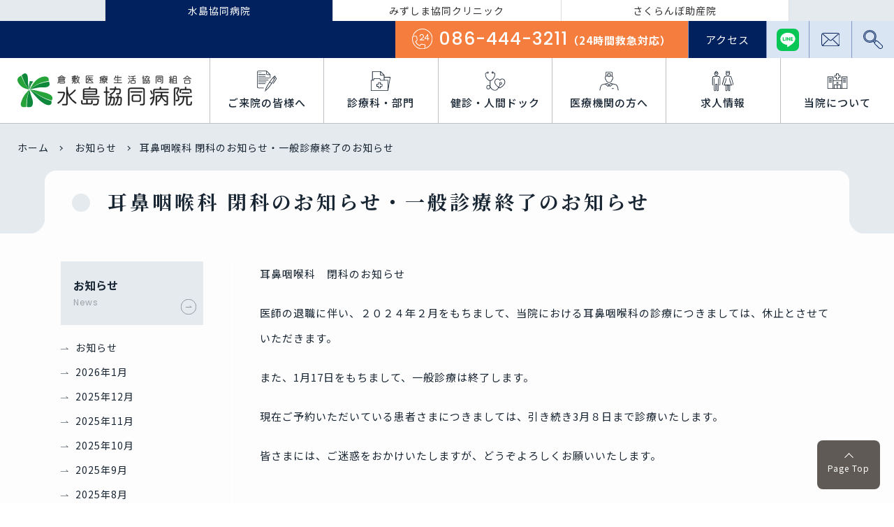

--- FILE ---
content_type: text/html; charset=UTF-8
request_url: https://mizukyo.jp/news/news-2643/
body_size: 16869
content:
<!DOCTYPE html>
<head>
<meta charset="UTF-8">
<meta http-equiv="X-UA-Compatible" content="IE=edge">
<meta name="viewport" content="width=device-width">
<meta name="format-detection" content="telephone=no">
<link rel="stylesheet" type="text/css" href="https://mizukyo.jp/hospital/wp-content/themes/mizushima2024/assets/css/styles.css?ver=1768294673">
<script src="https://code.jquery.com/jquery-3.6.0.min.js"></script>
<script src="https://mizukyo.jp/hospital/wp-content/themes/mizushima2024/assets/js/script.js?ver=1752125432"></script>


<title>耳鼻咽喉科 閉科のお知らせ・一般診療終了のお知らせ | 水島協同病院</title>
<link rel="shortcut icon" type="image/png" href="https://mizukyo.jp/hospital/wp-content/themes/mizushima2024/assets/images/favicon.png?v=2">
<link rel="shortcut icon" type="image/x-icon" href="https://mizukyo.jp/hospital/wp-content/themes/mizushima2024/assets/images/favicon_16×16.ico?v=2">
<link rel="shortcut icon" type="image/x-icon" href="https://mizukyo.jp/hospital/wp-content/themes/mizushima2024/assets/images/favicon_32×32.ico?v=2">
<link rel="shortcut icon" type="image/x-icon" href="https://mizukyo.jp/hospital/wp-content/themes/mizushima2024/assets/images/favicon.ico?v=2">
	
<meta name="keywords" content="">
<meta property="og:locale:alternate" content="ja_JP" />
<meta property="og:image" content="https://mizukyo.jp/hospital/wp-content/themes/mizushima2024/assets/images/ogp.png">
<meta name='robots' content='index, follow, max-image-preview:large, max-snippet:-1, max-video-preview:-1' />

	<!-- This site is optimized with the Yoast SEO plugin v25.2 - https://yoast.com/wordpress/plugins/seo/ -->
	<meta name="description" content="当院のお知らせについてご紹介いたします。岡山県倉敷市の水島協同病院では、いつでも、だれもが、安心してかかれる医療を追求します。" />
	<link rel="canonical" href="https://mizukyo.jp/news/news-2643/" />
	<meta property="og:locale" content="ja_JP" />
	<meta property="og:type" content="article" />
	<meta property="og:title" content="耳鼻咽喉科 閉科のお知らせ・一般診療終了のお知らせ - 水島協同病院" />
	<meta property="og:description" content="当院のお知らせについてご紹介いたします。岡山県倉敷市の水島協同病院では、いつでも、だれもが、安心してかかれる医療を追求します。" />
	<meta property="og:url" content="https://mizukyo.jp/news/news-2643/" />
	<meta property="og:site_name" content="水島協同病院" />
	<meta property="article:modified_time" content="2024-02-09T03:21:13+00:00" />
	<meta name="twitter:card" content="summary_large_image" />
	<meta name="twitter:label1" content="推定読み取り時間" />
	<meta name="twitter:data1" content="1分" />
	<script type="application/ld+json" class="yoast-schema-graph">{"@context":"https://schema.org","@graph":[{"@type":"WebPage","@id":"https://mizukyo.jp/news/news-2643/","url":"https://mizukyo.jp/news/news-2643/","name":"耳鼻咽喉科 閉科のお知らせ・一般診療終了のお知らせ - 水島協同病院","isPartOf":{"@id":"https://mizukyo.jp/#website"},"datePublished":"2024-01-19T05:21:14+00:00","dateModified":"2024-02-09T03:21:13+00:00","description":"当院のお知らせについてご紹介いたします。岡山県倉敷市の水島協同病院では、いつでも、だれもが、安心してかかれる医療を追求します。","breadcrumb":{"@id":"https://mizukyo.jp/news/news-2643/#breadcrumb"},"inLanguage":"ja","potentialAction":[{"@type":"ReadAction","target":["https://mizukyo.jp/news/news-2643/"]}]},{"@type":"BreadcrumbList","@id":"https://mizukyo.jp/news/news-2643/#breadcrumb","itemListElement":[{"@type":"ListItem","position":1,"name":"ホーム","item":"https://mizukyo.jp/"},{"@type":"ListItem","position":2,"name":"お知らせ","item":"https://mizukyo.jp/news/"},{"@type":"ListItem","position":3,"name":"耳鼻咽喉科 閉科のお知らせ・一般診療終了のお知らせ"}]},{"@type":"WebSite","@id":"https://mizukyo.jp/#website","url":"https://mizukyo.jp/","name":"水島協同病院","description":"いつでも、だれもが、安心してかかれる医療を追求します。","potentialAction":[{"@type":"SearchAction","target":{"@type":"EntryPoint","urlTemplate":"https://mizukyo.jp/?s={search_term_string}"},"query-input":{"@type":"PropertyValueSpecification","valueRequired":true,"valueName":"search_term_string"}}],"inLanguage":"ja"}]}</script>
	<!-- / Yoast SEO plugin. -->


<link rel='dns-prefetch' href='//www.googletagmanager.com' />
<link rel="alternate" title="oEmbed (JSON)" type="application/json+oembed" href="https://mizukyo.jp/wp-json/oembed/1.0/embed?url=https%3A%2F%2Fmizukyo.jp%2Fnews%2Fnews-2643%2F" />
<link rel="alternate" title="oEmbed (XML)" type="text/xml+oembed" href="https://mizukyo.jp/wp-json/oembed/1.0/embed?url=https%3A%2F%2Fmizukyo.jp%2Fnews%2Fnews-2643%2F&#038;format=xml" />
<style id='wp-img-auto-sizes-contain-inline-css' type='text/css'>
img:is([sizes=auto i],[sizes^="auto," i]){contain-intrinsic-size:3000px 1500px}
/*# sourceURL=wp-img-auto-sizes-contain-inline-css */
</style>
<style id='wp-block-library-inline-css' type='text/css'>
:root{--wp-block-synced-color:#7a00df;--wp-block-synced-color--rgb:122,0,223;--wp-bound-block-color:var(--wp-block-synced-color);--wp-editor-canvas-background:#ddd;--wp-admin-theme-color:#007cba;--wp-admin-theme-color--rgb:0,124,186;--wp-admin-theme-color-darker-10:#006ba1;--wp-admin-theme-color-darker-10--rgb:0,107,160.5;--wp-admin-theme-color-darker-20:#005a87;--wp-admin-theme-color-darker-20--rgb:0,90,135;--wp-admin-border-width-focus:2px}@media (min-resolution:192dpi){:root{--wp-admin-border-width-focus:1.5px}}.wp-element-button{cursor:pointer}:root .has-very-light-gray-background-color{background-color:#eee}:root .has-very-dark-gray-background-color{background-color:#313131}:root .has-very-light-gray-color{color:#eee}:root .has-very-dark-gray-color{color:#313131}:root .has-vivid-green-cyan-to-vivid-cyan-blue-gradient-background{background:linear-gradient(135deg,#00d084,#0693e3)}:root .has-purple-crush-gradient-background{background:linear-gradient(135deg,#34e2e4,#4721fb 50%,#ab1dfe)}:root .has-hazy-dawn-gradient-background{background:linear-gradient(135deg,#faaca8,#dad0ec)}:root .has-subdued-olive-gradient-background{background:linear-gradient(135deg,#fafae1,#67a671)}:root .has-atomic-cream-gradient-background{background:linear-gradient(135deg,#fdd79a,#004a59)}:root .has-nightshade-gradient-background{background:linear-gradient(135deg,#330968,#31cdcf)}:root .has-midnight-gradient-background{background:linear-gradient(135deg,#020381,#2874fc)}:root{--wp--preset--font-size--normal:16px;--wp--preset--font-size--huge:42px}.has-regular-font-size{font-size:1em}.has-larger-font-size{font-size:2.625em}.has-normal-font-size{font-size:var(--wp--preset--font-size--normal)}.has-huge-font-size{font-size:var(--wp--preset--font-size--huge)}.has-text-align-center{text-align:center}.has-text-align-left{text-align:left}.has-text-align-right{text-align:right}.has-fit-text{white-space:nowrap!important}#end-resizable-editor-section{display:none}.aligncenter{clear:both}.items-justified-left{justify-content:flex-start}.items-justified-center{justify-content:center}.items-justified-right{justify-content:flex-end}.items-justified-space-between{justify-content:space-between}.screen-reader-text{border:0;clip-path:inset(50%);height:1px;margin:-1px;overflow:hidden;padding:0;position:absolute;width:1px;word-wrap:normal!important}.screen-reader-text:focus{background-color:#ddd;clip-path:none;color:#444;display:block;font-size:1em;height:auto;left:5px;line-height:normal;padding:15px 23px 14px;text-decoration:none;top:5px;width:auto;z-index:100000}html :where(.has-border-color){border-style:solid}html :where([style*=border-top-color]){border-top-style:solid}html :where([style*=border-right-color]){border-right-style:solid}html :where([style*=border-bottom-color]){border-bottom-style:solid}html :where([style*=border-left-color]){border-left-style:solid}html :where([style*=border-width]){border-style:solid}html :where([style*=border-top-width]){border-top-style:solid}html :where([style*=border-right-width]){border-right-style:solid}html :where([style*=border-bottom-width]){border-bottom-style:solid}html :where([style*=border-left-width]){border-left-style:solid}html :where(img[class*=wp-image-]){height:auto;max-width:100%}:where(figure){margin:0 0 1em}html :where(.is-position-sticky){--wp-admin--admin-bar--position-offset:var(--wp-admin--admin-bar--height,0px)}@media screen and (max-width:600px){html :where(.is-position-sticky){--wp-admin--admin-bar--position-offset:0px}}

/*# sourceURL=wp-block-library-inline-css */
</style><style id='global-styles-inline-css' type='text/css'>
:root{--wp--preset--aspect-ratio--square: 1;--wp--preset--aspect-ratio--4-3: 4/3;--wp--preset--aspect-ratio--3-4: 3/4;--wp--preset--aspect-ratio--3-2: 3/2;--wp--preset--aspect-ratio--2-3: 2/3;--wp--preset--aspect-ratio--16-9: 16/9;--wp--preset--aspect-ratio--9-16: 9/16;--wp--preset--color--black: #000000;--wp--preset--color--cyan-bluish-gray: #abb8c3;--wp--preset--color--white: #ffffff;--wp--preset--color--pale-pink: #f78da7;--wp--preset--color--vivid-red: #cf2e2e;--wp--preset--color--luminous-vivid-orange: #ff6900;--wp--preset--color--luminous-vivid-amber: #fcb900;--wp--preset--color--light-green-cyan: #7bdcb5;--wp--preset--color--vivid-green-cyan: #00d084;--wp--preset--color--pale-cyan-blue: #8ed1fc;--wp--preset--color--vivid-cyan-blue: #0693e3;--wp--preset--color--vivid-purple: #9b51e0;--wp--preset--gradient--vivid-cyan-blue-to-vivid-purple: linear-gradient(135deg,rgb(6,147,227) 0%,rgb(155,81,224) 100%);--wp--preset--gradient--light-green-cyan-to-vivid-green-cyan: linear-gradient(135deg,rgb(122,220,180) 0%,rgb(0,208,130) 100%);--wp--preset--gradient--luminous-vivid-amber-to-luminous-vivid-orange: linear-gradient(135deg,rgb(252,185,0) 0%,rgb(255,105,0) 100%);--wp--preset--gradient--luminous-vivid-orange-to-vivid-red: linear-gradient(135deg,rgb(255,105,0) 0%,rgb(207,46,46) 100%);--wp--preset--gradient--very-light-gray-to-cyan-bluish-gray: linear-gradient(135deg,rgb(238,238,238) 0%,rgb(169,184,195) 100%);--wp--preset--gradient--cool-to-warm-spectrum: linear-gradient(135deg,rgb(74,234,220) 0%,rgb(151,120,209) 20%,rgb(207,42,186) 40%,rgb(238,44,130) 60%,rgb(251,105,98) 80%,rgb(254,248,76) 100%);--wp--preset--gradient--blush-light-purple: linear-gradient(135deg,rgb(255,206,236) 0%,rgb(152,150,240) 100%);--wp--preset--gradient--blush-bordeaux: linear-gradient(135deg,rgb(254,205,165) 0%,rgb(254,45,45) 50%,rgb(107,0,62) 100%);--wp--preset--gradient--luminous-dusk: linear-gradient(135deg,rgb(255,203,112) 0%,rgb(199,81,192) 50%,rgb(65,88,208) 100%);--wp--preset--gradient--pale-ocean: linear-gradient(135deg,rgb(255,245,203) 0%,rgb(182,227,212) 50%,rgb(51,167,181) 100%);--wp--preset--gradient--electric-grass: linear-gradient(135deg,rgb(202,248,128) 0%,rgb(113,206,126) 100%);--wp--preset--gradient--midnight: linear-gradient(135deg,rgb(2,3,129) 0%,rgb(40,116,252) 100%);--wp--preset--font-size--small: 13px;--wp--preset--font-size--medium: 20px;--wp--preset--font-size--large: 36px;--wp--preset--font-size--x-large: 42px;--wp--preset--spacing--20: 0.44rem;--wp--preset--spacing--30: 0.67rem;--wp--preset--spacing--40: 1rem;--wp--preset--spacing--50: 1.5rem;--wp--preset--spacing--60: 2.25rem;--wp--preset--spacing--70: 3.38rem;--wp--preset--spacing--80: 5.06rem;--wp--preset--shadow--natural: 6px 6px 9px rgba(0, 0, 0, 0.2);--wp--preset--shadow--deep: 12px 12px 50px rgba(0, 0, 0, 0.4);--wp--preset--shadow--sharp: 6px 6px 0px rgba(0, 0, 0, 0.2);--wp--preset--shadow--outlined: 6px 6px 0px -3px rgb(255, 255, 255), 6px 6px rgb(0, 0, 0);--wp--preset--shadow--crisp: 6px 6px 0px rgb(0, 0, 0);}:where(.is-layout-flex){gap: 0.5em;}:where(.is-layout-grid){gap: 0.5em;}body .is-layout-flex{display: flex;}.is-layout-flex{flex-wrap: wrap;align-items: center;}.is-layout-flex > :is(*, div){margin: 0;}body .is-layout-grid{display: grid;}.is-layout-grid > :is(*, div){margin: 0;}:where(.wp-block-columns.is-layout-flex){gap: 2em;}:where(.wp-block-columns.is-layout-grid){gap: 2em;}:where(.wp-block-post-template.is-layout-flex){gap: 1.25em;}:where(.wp-block-post-template.is-layout-grid){gap: 1.25em;}.has-black-color{color: var(--wp--preset--color--black) !important;}.has-cyan-bluish-gray-color{color: var(--wp--preset--color--cyan-bluish-gray) !important;}.has-white-color{color: var(--wp--preset--color--white) !important;}.has-pale-pink-color{color: var(--wp--preset--color--pale-pink) !important;}.has-vivid-red-color{color: var(--wp--preset--color--vivid-red) !important;}.has-luminous-vivid-orange-color{color: var(--wp--preset--color--luminous-vivid-orange) !important;}.has-luminous-vivid-amber-color{color: var(--wp--preset--color--luminous-vivid-amber) !important;}.has-light-green-cyan-color{color: var(--wp--preset--color--light-green-cyan) !important;}.has-vivid-green-cyan-color{color: var(--wp--preset--color--vivid-green-cyan) !important;}.has-pale-cyan-blue-color{color: var(--wp--preset--color--pale-cyan-blue) !important;}.has-vivid-cyan-blue-color{color: var(--wp--preset--color--vivid-cyan-blue) !important;}.has-vivid-purple-color{color: var(--wp--preset--color--vivid-purple) !important;}.has-black-background-color{background-color: var(--wp--preset--color--black) !important;}.has-cyan-bluish-gray-background-color{background-color: var(--wp--preset--color--cyan-bluish-gray) !important;}.has-white-background-color{background-color: var(--wp--preset--color--white) !important;}.has-pale-pink-background-color{background-color: var(--wp--preset--color--pale-pink) !important;}.has-vivid-red-background-color{background-color: var(--wp--preset--color--vivid-red) !important;}.has-luminous-vivid-orange-background-color{background-color: var(--wp--preset--color--luminous-vivid-orange) !important;}.has-luminous-vivid-amber-background-color{background-color: var(--wp--preset--color--luminous-vivid-amber) !important;}.has-light-green-cyan-background-color{background-color: var(--wp--preset--color--light-green-cyan) !important;}.has-vivid-green-cyan-background-color{background-color: var(--wp--preset--color--vivid-green-cyan) !important;}.has-pale-cyan-blue-background-color{background-color: var(--wp--preset--color--pale-cyan-blue) !important;}.has-vivid-cyan-blue-background-color{background-color: var(--wp--preset--color--vivid-cyan-blue) !important;}.has-vivid-purple-background-color{background-color: var(--wp--preset--color--vivid-purple) !important;}.has-black-border-color{border-color: var(--wp--preset--color--black) !important;}.has-cyan-bluish-gray-border-color{border-color: var(--wp--preset--color--cyan-bluish-gray) !important;}.has-white-border-color{border-color: var(--wp--preset--color--white) !important;}.has-pale-pink-border-color{border-color: var(--wp--preset--color--pale-pink) !important;}.has-vivid-red-border-color{border-color: var(--wp--preset--color--vivid-red) !important;}.has-luminous-vivid-orange-border-color{border-color: var(--wp--preset--color--luminous-vivid-orange) !important;}.has-luminous-vivid-amber-border-color{border-color: var(--wp--preset--color--luminous-vivid-amber) !important;}.has-light-green-cyan-border-color{border-color: var(--wp--preset--color--light-green-cyan) !important;}.has-vivid-green-cyan-border-color{border-color: var(--wp--preset--color--vivid-green-cyan) !important;}.has-pale-cyan-blue-border-color{border-color: var(--wp--preset--color--pale-cyan-blue) !important;}.has-vivid-cyan-blue-border-color{border-color: var(--wp--preset--color--vivid-cyan-blue) !important;}.has-vivid-purple-border-color{border-color: var(--wp--preset--color--vivid-purple) !important;}.has-vivid-cyan-blue-to-vivid-purple-gradient-background{background: var(--wp--preset--gradient--vivid-cyan-blue-to-vivid-purple) !important;}.has-light-green-cyan-to-vivid-green-cyan-gradient-background{background: var(--wp--preset--gradient--light-green-cyan-to-vivid-green-cyan) !important;}.has-luminous-vivid-amber-to-luminous-vivid-orange-gradient-background{background: var(--wp--preset--gradient--luminous-vivid-amber-to-luminous-vivid-orange) !important;}.has-luminous-vivid-orange-to-vivid-red-gradient-background{background: var(--wp--preset--gradient--luminous-vivid-orange-to-vivid-red) !important;}.has-very-light-gray-to-cyan-bluish-gray-gradient-background{background: var(--wp--preset--gradient--very-light-gray-to-cyan-bluish-gray) !important;}.has-cool-to-warm-spectrum-gradient-background{background: var(--wp--preset--gradient--cool-to-warm-spectrum) !important;}.has-blush-light-purple-gradient-background{background: var(--wp--preset--gradient--blush-light-purple) !important;}.has-blush-bordeaux-gradient-background{background: var(--wp--preset--gradient--blush-bordeaux) !important;}.has-luminous-dusk-gradient-background{background: var(--wp--preset--gradient--luminous-dusk) !important;}.has-pale-ocean-gradient-background{background: var(--wp--preset--gradient--pale-ocean) !important;}.has-electric-grass-gradient-background{background: var(--wp--preset--gradient--electric-grass) !important;}.has-midnight-gradient-background{background: var(--wp--preset--gradient--midnight) !important;}.has-small-font-size{font-size: var(--wp--preset--font-size--small) !important;}.has-medium-font-size{font-size: var(--wp--preset--font-size--medium) !important;}.has-large-font-size{font-size: var(--wp--preset--font-size--large) !important;}.has-x-large-font-size{font-size: var(--wp--preset--font-size--x-large) !important;}
/*# sourceURL=global-styles-inline-css */
</style>

<style id='classic-theme-styles-inline-css' type='text/css'>
/*! This file is auto-generated */
.wp-block-button__link{color:#fff;background-color:#32373c;border-radius:9999px;box-shadow:none;text-decoration:none;padding:calc(.667em + 2px) calc(1.333em + 2px);font-size:1.125em}.wp-block-file__button{background:#32373c;color:#fff;text-decoration:none}
/*# sourceURL=/wp-includes/css/classic-themes.min.css */
</style>

<!-- Site Kit によって追加された Google タグ（gtag.js）スニペット -->

<!-- Google アナリティクス スニペット (Site Kit が追加) -->
<script type="text/javascript" src="https://www.googletagmanager.com/gtag/js?id=GT-WVRKSN2" id="google_gtagjs-js" async></script>
<script type="text/javascript" id="google_gtagjs-js-after">
/* <![CDATA[ */
window.dataLayer = window.dataLayer || [];function gtag(){dataLayer.push(arguments);}
gtag("set","linker",{"domains":["mizukyo.jp"]});
gtag("js", new Date());
gtag("set", "developer_id.dZTNiMT", true);
gtag("config", "GT-WVRKSN2");
//# sourceURL=google_gtagjs-js-after
/* ]]> */
</script>

<!-- Site Kit によって追加された終了 Google タグ（gtag.js）スニペット -->
<link rel="https://api.w.org/" href="https://mizukyo.jp/wp-json/" /><link rel="alternate" title="JSON" type="application/json" href="https://mizukyo.jp/wp-json/wp/v2/news/2643" /><link rel="EditURI" type="application/rsd+xml" title="RSD" href="https://mizukyo.jp/hospital/xmlrpc.php?rsd" />
<meta name="generator" content="WordPress 6.9" />
<link rel='shortlink' href='https://mizukyo.jp/?p=2643' />
<meta name="generator" content="Site Kit by Google 1.153.0" />
</head>
<body class="news-news-2643 not-front">

<style>
html {
  margin-top: 0 !important;
}
#wpadminbar {
  display: none;
}
</style>

  <!--[if lt IE 8]>
    <p class="ancient-browser-alert">You are using an <strong>outdated</strong> browser. Please <a href="https://browsehappy.com/" target="_blank">upgrade your browser</a>.</p>
  <![endif]-->

  <svg xmlns="http://www.w3.org/2000/svg" style="display:none;">
    
  <symbol id="icon-contact" xmlns="http://www.w3.org/2000/svg" viewBox="0 0 15.592 15.57">
    <g fill="currentColor"><path d="M11.83,15.57h0A11.83,11.83,0,0,1,0,3.74,12,12,0,0,1,.26,1.28,6.23,6.23,0,0,1,.41.66.66.66,0,0,1,1,.17L4.3,0h.08A1.52,1.52,0,0,1,5.87,1.25l.57,3.24a1.5,1.5,0,0,1-.52,1.43c-.3.24-.59.45-.87.65l-.3.22a7.62,7.62,0,0,0,4.06,4l.2-.28c.2-.28.41-.56.66-.87a1.46,1.46,0,0,1,1.16-.54,1.1,1.1,0,0,1,.26,0l3.25.57a1.52,1.52,0,0,1,1.25,1.58l-.19,3.26a.67.67,0,0,1-.49.6c-.2.06-.41.1-.62.15A12,12,0,0,1,11.83,15.57ZM1.31,1.16a3,3,0,0,0-.07.32A10.83,10.83,0,0,0,11.83,14.57h0a10.69,10.69,0,0,0,2.25-.24l.33-.07.18-3a.53.53,0,0,0-.42-.54l-3.25-.57h-.09a.49.49,0,0,0-.38.18c-.23.28-.42.55-.63.83l-.36.5a.7.7,0,0,1-.54.26.64.64,0,0,1-.24,0A8.67,8.67,0,0,1,3.73,6.92.67.67,0,0,1,4,6.14l.51-.38c.28-.2.54-.39.82-.62a.48.48,0,0,0,.17-.47L4.88,1.42A.51.51,0,0,0,4.38,1H4.32Z"/></g>
  </symbol>

  <symbol id="icon-news" xmlns="http://www.w3.org/2000/svg" viewBox="0 0 14.13 19.81">
    <g fill="currentColor"><path d="M11.44,10.06H2.69v-1h8.75Z"/><path d="M11.44,8.19H2.69v-1h8.75Z"/><path d="M11.44,11.94H2.69v-1h8.75Z"/><path d="M11.44,13.82H2.69v-1h8.75Z"/><path d="M11.44,15.69H2.69v-1h8.75Z"/><path d="M7.07,0A2.06,2.06,0,0,1,9.13,2.06a2.12,2.12,0,0,1-.05.44h.17A1.75,1.75,0,0,1,11,4.25V6H3.13V4.25A1.75,1.75,0,0,1,4.88,2.5h.17a2.12,2.12,0,0,1,0-.44A2.07,2.07,0,0,1,7.07,0ZM10,5V4.25a.75.75,0,0,0-.75-.75H7.31l.6-.8a1.12,1.12,0,0,0,.22-.64A1.07,1.07,0,0,0,7.1,1,1.06,1.06,0,0,0,6,2v.06a1.05,1.05,0,0,0,.22.64l.6.8H4.88a.75.75,0,0,0-.75.75V5Z"/><path d="M12.38,19.81H1.75A1.79,1.79,0,0,1,0,18V4.91A1.79,1.79,0,0,1,1.75,3.1H3v1H1.75A.79.79,0,0,0,1,4.91V18a.79.79,0,0,0,.75.81H12.38a.79.79,0,0,0,.75-.81V4.91a.79.79,0,0,0-.75-.81H11.13v-1h1.25a1.79,1.79,0,0,1,1.75,1.81V18A1.79,1.79,0,0,1,12.38,19.81Z"/><path d="M7.38,2.56H6.75v-1h.63Z"/></g>
  </symbol>

  <symbol id="icon-access" xmlns="http://www.w3.org/2000/svg" viewBox="0 0 13.72 21.5">
    <g fill="currentColor"><path d="M6.86,0a6.85,6.85,0,0,1,6.86,6.84v0c0,3.67-6.17,14-6.43,14.39a.49.49,0,0,1-.69.17.46.46,0,0,1-.17-.17C6.17,20.82,0,10.53,0,6.86A6.85,6.85,0,0,1,6.84,0Zm0,20c.58-1,1.67-2.89,2.74-5,1.42-2.76,3.12-6.42,3.12-8.17A5.86,5.86,0,0,0,1,6.86C1,7.82,1.54,10,4.12,15,5.2,17.12,6.28,19,6.86,20Z"/><path d="M5.32,3.13A4,4,0,1,1,3.14,8.4,4,4,0,0,1,5.32,3.13ZM8,9.66A3,3,0,1,0,4.06,8h0A3,3,0,0,0,8,9.66Z"/></g>
  </symbol>

  <symbol id="icon-search" xmlns="http://www.w3.org/2000/svg" viewBox="0 0 27.81 27.82">
    <g fill="currentColor"><path d="M16.13,17.92l-.7.71-1.5-1.5.71-.7Z"/><path d="M18.62,15.43l-.7.71-1.5-1.5.71-.71Z"/><path d="M16.67,16.68a3.31,3.31,0,0,1,4.69,0l5.48,5.48a3.32,3.32,0,0,1-4.69,4.69l-5.48-5.48A3.33,3.33,0,0,1,16.67,16.68Zm9.47,9.46a2.33,2.33,0,0,0,0-3.28l-5.48-5.48a2.33,2.33,0,0,0-3.28,0h0a2.31,2.31,0,0,0,0,3.28l5.48,5.48A2.33,2.33,0,0,0,26.14,26.14Z"/><path d="M2.72,2.73a9.31,9.31,0,1,1,0,13.16h0A9.31,9.31,0,0,1,2.72,2.73ZM15.18,15.18a8.31,8.31,0,1,0-11.75,0h0A8.32,8.32,0,0,0,15.18,15.18Z"/><path d="M4,4A7.54,7.54,0,1,1,4,14.64,7.56,7.56,0,0,1,4,4Zm10,10a6.55,6.55,0,1,0-9.26,0A6.54,6.54,0,0,0,13.93,13.94Z"/></g>
  </symbol>

  <symbol id="icon-info" xmlns="http://www.w3.org/2000/svg" viewBox="0 0 38 36">
    <g fill="currentColor"><path d="M3.18,27.74V2.87A1.63,1.63,0,0,1,4.8,1.25H18.06V5.43A2.17,2.17,0,0,0,20.23,7.6h4.18v5.71h1V7.13a.53.53,0,0,0-.14-.38L18.92.4a.45.45,0,0,0-.17-.11.41.41,0,0,0-.19,0H4.8A2.62,2.62,0,0,0,2.18,2.87V27.74A2.62,2.62,0,0,0,4.8,30.36h9v-1h-9A1.63,1.63,0,0,1,3.18,27.74ZM20.23,6.6a1.17,1.17,0,0,1-1.17-1.17V2L23.7,6.6Z"/><rect x="4.27" y="21.95" width="12.24" height="1"/><rect x="4.27" y="18.77" width="14.15" height="1"/><rect x="4.27" y="2.9" width="1.06" height="1"/><rect x="6.39" y="2.9" width="1.06" height="1"/><rect x="8.5" y="2.9" width="1.06" height="1"/><rect x="4.27" y="6.07" width="12.7" height="1"/><rect x="4.27" y="9.25" width="12.7" height="1"/><rect x="4.32" y="12.42" width="19" height="1"/><rect x="4.27" y="15.6" width="17.46" height="1"/><path d="M34.88,11.94l-1.18-.78.06-.16c.17-.65.34-1.56-.25-1.94s-1.36.11-1.89.51a19.14,19.14,0,0,0-2.33,2.26A75.68,75.68,0,0,0,23.1,20a76.46,76.46,0,0,0-5.2,8.87,18.92,18.92,0,0,0-1.19,3,2.44,2.44,0,0,0,0,1.6l-1.18,1.77.83.5,1.24-1.81a2.92,2.92,0,0,0,1.27-.63,19.14,19.14,0,0,0,2.33-2.26,76.18,76.18,0,0,0,6.22-8.2A76,76,0,0,0,32.57,14c.3-.61.56-1.24.8-1.87l1,.64h0a1.06,1.06,0,0,1,.26,1.48l-5.24,7.88.83.56,5.31-7.9h0A2.06,2.06,0,0,0,34.88,11.94Zm-5.14.9L31.45,14a79.3,79.3,0,0,1-4.27,7.37l-2.61-1.74A77.09,77.09,0,0,1,29.74,12.84ZM20.76,30c-2,2.29-2.89,2.78-3.17,2.89,0-.27.1-1.26,1.44-4a78,78,0,0,1,4.9-8.33l.06-.09,2.63,1.74-.05.07A76.35,76.35,0,0,1,20.76,30ZM31.89,13.08l-1.48-1A8.37,8.37,0,0,1,32.91,10,8,8,0,0,1,31.89,13.08Z"/></g>
  </symbol>

  <symbol id="icon-department" xmlns="http://www.w3.org/2000/svg" viewBox="0 0 38 36">
    <g fill="currentColor"><path d="M19.22,20.08H14.76V23H11.88v4.46h2.88V30.3h4.46V27.42h2.87V23H19.22ZM21.09,24v2.46H18.22V29.3H15.76V26.42H12.88V24h2.88V21.08h2.46V24Z"/><path d="M35.91,11.37a.5.5,0,0,0-.5-.5H25.56V7.94a.46.46,0,0,0-.14-.38L19.09,1.23a.49.49,0,0,0-.37-.15H4.89a.5.5,0,0,0-.5.5v14.5H2.09V34.92h29.8v-.48l4-23ZM23.84,7.42H19.21V2.79ZM5.39,2.08H18.21V7.92a.5.5,0,0,0,.5.5h5.83v7.66H19.09l-1.18-2.9H7.43l-1.15,2.9H5.39Zm-2.3,15H7l1.13-2.9h9.13l1.16,2.9H30.89V33.92H3.09Zm28.8,11.48V16.08H25.55V11.87H34.8Z"/></g>
  </symbol>

  <symbol id="icon-examination" xmlns="http://www.w3.org/2000/svg" viewBox="0 0 38 36">
    <g fill="currentColor"><path d="M34.78,15.56A4.85,4.85,0,0,0,31,13.76a5.38,5.38,0,0,0-4,2,5.49,5.49,0,0,0-4-2,4.83,4.83,0,0,0-3.69,1.78,6,6,0,0,0-1.45,3.88,8,8,0,0,0,1.43,4.45,15.44,15.44,0,0,0,3.06,3.39,21.1,21.1,0,0,0,2.06,1.57C23.1,31,21.19,33.35,19,33.35c-4.19,0-6.06-2.81-7.56-5.07l-.65-1c.07-1.57,0-3.13,0-4.67a40.39,40.39,0,0,1,.12-5c3.81-.42,6.32-5,6.81-6a14.86,14.86,0,0,0,1.2-6c0-1.7-2.05-2.47-2.91-2.7a1.66,1.66,0,0,0-3.27.35A1.65,1.65,0,0,0,15.9,4c.72.23,2,.76,2,1.68a12,12,0,0,1-3.63,9,5.73,5.73,0,0,1-3.94,2,5.69,5.69,0,0,1-3.94-2,12,12,0,0,1-3.62-9c0-.94,1.27-1.46,2-1.67a1.66,1.66,0,0,0,3.17-.7A1.66,1.66,0,0,0,4.69,3c-.86.24-2.91,1-2.91,2.7a14.53,14.53,0,0,0,1.2,6c.48,1,3,5.63,6.92,6a40.38,40.38,0,0,0-.09,5v3.51a4,4,0,0,0-2.43-1.32A3.34,3.34,0,0,0,4.78,26a3.75,3.75,0,0,0-.6,4.11,2.91,2.91,0,0,0,2.72,2,4,4,0,0,0,2.73-1,2.91,2.91,0,0,0,.9-1.63l.09-.57a15.5,15.5,0,0,0,2.94,3.56A8.07,8.07,0,0,0,19,34.34a5.62,5.62,0,0,0,3.89-1.8,16.88,16.88,0,0,0,2.4-3.16c.49.31,1,.61,1.51.88l.29.13.22-.11a24.4,24.4,0,0,0,4.42-3,15.74,15.74,0,0,0,3.07-3.39,8.3,8.3,0,0,0,1.45-4.45A6.2,6.2,0,0,0,34.78,15.56ZM14.38,4a.65.65,0,0,1,0-1.3h0a.65.65,0,0,1,.59.6A.66.66,0,0,1,14.38,4ZM6.31,2.67h0a.66.66,0,0,1,.6.6.68.68,0,0,1-.61.7.65.65,0,0,1,0-1.3Zm3.23,26.6C9.46,29.78,9,31,6.87,31a2,2,0,0,1-1.78-1.33,2.7,2.7,0,0,1,.42-3,2.42,2.42,0,0,1,1.68-.86h.13a3.81,3.81,0,0,1,2.42,1.76C9.7,28.17,9.62,28.76,9.54,29.27Zm24.31-5.93A14.6,14.6,0,0,1,31,26.5a24.27,24.27,0,0,1-4,2.75c-.43-.23-.82-.5-1.23-.75a34.45,34.45,0,0,0,2-4.38,2.2,2.2,0,0,0,.64.1,2.28,2.28,0,1,0,0-4.56h0a2.28,2.28,0,0,0-1.5,4A34.91,34.91,0,0,1,24.9,28c-.66-.46-1.3-.95-1.91-1.47a14.32,14.32,0,0,1-2.86-3.16,7.07,7.07,0,0,1-1.26-3.9,4.94,4.94,0,0,1,1.21-3.23A3.77,3.77,0,0,1,23,14.76a4.49,4.49,0,0,1,3.62,2.07l.42.66.46-.66a4.44,4.44,0,0,1,3.61-2.07,3.83,3.83,0,0,1,2.82,1.45,5.19,5.19,0,0,1,1.22,3.23A7.24,7.24,0,0,1,33.85,23.34Zm-6.41-.49a1.26,1.26,0,0,1-.36-.89s0,0,0,0a1.28,1.28,0,0,1,1.28-1.27,1.3,1.3,0,0,1,1.28,1.29,1.28,1.28,0,0,1-1.29,1.27v0a1.47,1.47,0,0,1-.29-.05l.05-.12Z"/><polygon points="14.37 4.97 14.36 4.97 14.35 4.97 14.37 4.97"/><path d="M14.35,5Z"/></g>
  </symbol>

  <symbol id="icon-medical" xmlns="http://www.w3.org/2000/svg" viewBox="0 0 38 36">
    <g fill="currentColor"><rect x="23.83" y="30.37" width="3.25" height="1"/><path d="M32.31,24.62a4.31,4.31,0,0,0-3.08-1.38l-7-1.65h0L22,21.53,19,24l-3-2.45-.46.14-6.7,1.6a4.33,4.33,0,0,0-3.09,1.38c-2,2.11-2.91,6.81-2.91,9.31h1c0-2.81,1.05-6.92,2.6-8.63a3.28,3.28,0,0,1,2.4-1.06h.1l3.28-.77,5.31,4.43L19,25.54l1.5,2.34,5.27-4.4,3.24.77h.11a3.28,3.28,0,0,1,2.4,1.06c1.59,1.68,2.66,5.82,2.66,8.62h1.06C35.21,31.42,34.31,26.73,32.31,24.62ZM17.23,26.38,13.5,23.31l1.81-.55.43-.1,2.56,2Zm3.47,0L19.62,24.7l2.58-2.06,2.22.66Z"/><path d="M13,15.23a8.52,8.52,0,0,0,2,4,5.42,5.42,0,0,0,4,1.88h0a5.36,5.36,0,0,0,3.95-1.88,8.34,8.34,0,0,0,2-4,1,1,0,0,0,.55-.3,2.82,2.82,0,0,0,.43-2v-.29a6.7,6.7,0,0,0-.12-1.73,1.33,1.33,0,0,0-.76-1v0h0l0-5.74C25,2.89,23.9,2,22.31,2h-6.8a3,3,0,0,0-1.74.51,2,2,0,0,0-.83,1.61V9.7h-.07v.21a1.33,1.33,0,0,0-.76,1A7.26,7.26,0,0,0,12,12.65v.28a2.83,2.83,0,0,0,.44,2A.94.94,0,0,0,13,15.23Zm11.53-4.4c.11,0,.2,0,.28.33a6.13,6.13,0,0,1,.12,1.48v.29a3.28,3.28,0,0,1-.12,1.32.65.65,0,0,0-.21-.06l-.46,0-.09.47a7.48,7.48,0,0,1-1.8,3.94A4.41,4.41,0,0,1,19,20.11a4.45,4.45,0,0,1-3.23-1.56,7.6,7.6,0,0,1-1.91-3.9l-.07-.46h-.48a.48.48,0,0,0-.2.07A3.29,3.29,0,0,1,13,12.94v-.29a6.74,6.74,0,0,1,.08-1.49c.11-.33.2-.33.31-.33h.5V9.89h2.31V9.44a3.24,3.24,0,0,0,5.59,0v.44H24v.94ZM16.7,7.77h0A2.27,2.27,0,1,1,19,10,2.28,2.28,0,0,1,16.7,7.76ZM13.92,4.16a.9.9,0,0,1,.39-.8A2,2,0,0,1,15.51,3h6.86C23.13,3,24,3.33,24,4.15V8.89H22a3,3,0,0,0,.2-1.12,3.27,3.27,0,0,0-6.54,0v0a3.58,3.58,0,0,0,.21,1.1h-2Z"/><rect x="18.27" y="7.27" width="1.38" height="1"/></g>
  </symbol>

  <symbol id="icon-recruit" xmlns="http://www.w3.org/2000/svg" viewBox="0 0 38 36">
    <g fill="currentColor"><path d="M29.81,35.2a1.69,1.69,0,0,1-1.7-1.7V25.4h-1.3v8.1a1.67,1.67,0,0,1-1.6,1.7,1.65,1.65,0,0,1-1.7-1.5V24.9h1v8.6c0,.4.2.7.6.7s.7-.2.7-.6V24.4h3.3v9.1c0,.4.2.7.6.7s.7-.2.7-.6V24.9h1v8.6A1.6,1.6,0,0,1,29.81,35.2Z"/><path d="M35.61,24.8v-1a.65.65,0,0,0,.6-.6l-2.9-10.1c-.6-2-1.3-2.8-2.6-2.8h-6.4c-1.3,0-2.1.8-2.6,2.8l-2.9,10a.65.65,0,0,0,.6.6v1a1.69,1.69,0,0,1-1.7-1.7v-.1l2.9-10.2a5.82,5.82,0,0,1,1.2-2.5,3.1,3.1,0,0,1,2.4-1h6.4a3.1,3.1,0,0,1,2.4,1,5.82,5.82,0,0,1,1.2,2.5l2.9,10.2V23A1.52,1.52,0,0,1,35.61,24.8Z"/><path d="M34.61,25.4H20.41l3.1-8.1.6-4.5,1,.1-.6,4.6-2.6,6.9h11.2l-2.6-6.9-.6-4.7,1-.1.6,4.5Z"/><path d="M27.51,8.7a3.37,3.37,0,0,1-3.4-3.4,3.29,3.29,0,0,1,.6-1.9l.8.6a2.39,2.39,0,1,0,4,0l.8-.6a3.45,3.45,0,0,1-.9,4.7,3.29,3.29,0,0,1-1.9.6Z"/><path d="M24,.8h7L30.21,5l-.7-.9h-4.1l-.6.8Zm5.8,1h-4.6l.3,1.3h4Z"/><path d="M2.4,25.4A1.69,1.69,0,0,1,.7,23.7h1a.68.68,0,0,0,.7.7Z"/><path d="M12.8,25.4v-1a.68.68,0,0,0,.7-.7h1A1.83,1.83,0,0,1,12.8,25.4Z"/><path d="M9.9,35.2a1.69,1.69,0,0,1-1.7-1.7V23.6H7v9.9a1.67,1.67,0,0,1-1.7,1.6,1.72,1.72,0,0,1-1.6-1.6V13.4h1V33.5c0,.4.3.6.7.6a.65.65,0,0,0,.6-.6V22.7H9.3V33.5c0,.4.3.6.7.6a.65.65,0,0,0,.6-.6V13.4h1V33.5A1.75,1.75,0,0,1,9.9,35.2Z"/><path d="M14.5,23.7h-1V13a2.65,2.65,0,0,0-2.6-2.6H4.4A2.65,2.65,0,0,0,1.8,13V23.7H.8V13A3.59,3.59,0,0,1,4.4,9.4h6.4A3.59,3.59,0,0,1,14.4,13V23.7Z"/><path d="M6.4,2V3A1.16,1.16,0,0,0,7.6,4.2,1.16,1.16,0,0,0,8.8,3V2l.8.6a3.36,3.36,0,1,1-4.7.7,2.34,2.34,0,0,1,.7-.7ZM7.6,5.2A2.4,2.4,0,0,1,5.6,4a2.84,2.84,0,0,0-.4,1.3,2.4,2.4,0,0,0,4.8,0h0A2,2,0,0,0,9.6,4,2.27,2.27,0,0,1,7.6,5.2Z"/><path d="M7.6.8A2.22,2.22,0,0,1,9.8,3h0A2.24,2.24,0,0,1,7.5,5.2,2.22,2.22,0,0,1,5.3,3h0A2.38,2.38,0,0,1,7.6.8ZM8.8,3A1.16,1.16,0,0,0,7.6,1.8,1.13,1.13,0,0,0,6.4,2.9h0A1.24,1.24,0,0,0,7.7,4.1,1,1,0,0,0,8.8,3Z"/></g>
  </symbol>

  <symbol id="icon-about" xmlns="http://www.w3.org/2000/svg" viewBox="0 0 38 36">
    <g fill="currentColor"><path d="M16.69,15h4.46V12.12H24V7.66H21.15V4.78H16.69V7.66H13.81v4.46h2.88Zm-1.88-3.88V8.66h2.88V5.78h2.46V8.66H23v2.46H20.15V14H17.69V11.12Z"/><path d="M36.19,10.33H26v6.39H12V10.33H1.81V31.21H36.19ZM2.81,30.21V11.33H11V30.21ZM12,17.72H26v12.5H24.81V23.78H13.17v6.44H12Zm11.77,7.06v5.39H19.15V24.78Zm-5.66,5.39h-4V24.78h4Zm17,0H27V11.33h8.23Z"/><polygon points="18.44 21.27 19.57 21.27 19.57 22.9 20.57 22.9 20.57 19.35 19.57 19.35 19.57 20.27 18.44 20.27 18.44 19.35 17.44 19.35 17.44 22.9 18.44 22.9 18.44 21.27"/><rect x="28.3" y="13.17" width="5.51" height="1"/><rect x="28.3" y="15.3" width="5.51" height="1"/><rect x="28.3" y="17.43" width="5.51" height="1"/><rect x="28.3" y="19.56" width="5.51" height="1"/><rect x="4.23" y="13.17" width="5.33" height="1"/><rect x="4.23" y="15.3" width="5.33" height="1"/><rect x="4.23" y="17.43" width="5.33" height="1"/><rect x="4.23" y="19.56" width="5.33" height="1"/></g>
  </symbol>

  <symbol id="icon-search" xmlns="http://www.w3.org/2000/svg" viewBox="0 0 27.81 27.82">
    <g fill="currentColor"><path d="M16.13,17.92l-.7.71-1.5-1.5.71-.7Z"/><path d="M18.62,15.43l-.7.71-1.5-1.5.71-.71Z"/><path d="M16.67,16.68a3.31,3.31,0,0,1,4.69,0l5.48,5.48a3.32,3.32,0,0,1-4.69,4.69l-5.48-5.48A3.33,3.33,0,0,1,16.67,16.68Zm9.47,9.46a2.33,2.33,0,0,0,0-3.28l-5.48-5.48a2.33,2.33,0,0,0-3.28,0h0a2.31,2.31,0,0,0,0,3.28l5.48,5.48A2.33,2.33,0,0,0,26.14,26.14Z"/><path d="M2.72,2.73a9.31,9.31,0,1,1,0,13.16h0A9.31,9.31,0,0,1,2.72,2.73ZM15.18,15.18a8.31,8.31,0,1,0-11.75,0h0A8.32,8.32,0,0,0,15.18,15.18Z"/><path d="M4,4A7.54,7.54,0,1,1,4,14.64,7.56,7.56,0,0,1,4,4Zm10,10a6.55,6.55,0,1,0-9.26,0A6.54,6.54,0,0,0,13.93,13.94Z"/></g>
  </symbol>

  <symbol id="icon-hospitalization" xmlns="http://www.w3.org/2000/svg" viewBox="0 0 38 36">
    <g fill="currentColor"><path d="m35.2 17.8c-.3-.2-.6-.3-.9-.3h-5v-13h-1v1.3h-3.6v2.3h-1.7v5.1h1.5c0 1.6-.2 3.4-.8 4-.1.1-.2.2-.3.2l-.2.1h-9.1c0-1.8-1.3-3-3-4.5l-.4-.3c-1-.9-2.3-1.2-3.6-.9-.6 0-1.1.2-1.5.4-.3-.3-.6-.6-.8-.7-.3-.4-.8-.6-1.3-.6-.4 0-.9.1-1.2.4-.5.4-.7 1-.7 1.6 0 .8.2 1.6.7 2.2 1.6 2.5 8.1 6.8 8.3 7l.1.1h23v-1h-22.7c-.9-.6-6.5-4.5-7.9-6.7-.3-.5-.5-1-.5-1.6 0-.3.1-.7.4-.9.3-.3.8-.2 1.2.2 1.5 1.4 6.8 6.2 6.9 6.2l.1.1h23c.2 0 .4.1.6.2.3.2.5.5.5.8v4.4c0 .2-.1.3-.1.5-.2.3-.5.5-.8.4h-30v1h3v1.6c-.7.3-1.1.9-1.1 1.6 0 1 .8 1.8 1.8 1.8s1.8-.8 1.8-1.8c0-.9-.6-1.6-1.5-1.8v-1.5h23.7v1.6c-.7.2-1.2.9-1.2 1.7 0 1 .8 1.8 1.8 1.8s1.8-.8 1.8-1.8c0-.8-.6-1.5-1.3-1.7v-1.5h1.3c.7 0 1.4-.3 1.7-1 .2-.3.2-.6.3-.9v-4.4c-.3-.7-.7-1.3-1.3-1.7zm-22.3-.3h-1.4c-2.6-2.3-4.2-3.7-5.1-4.6.3-.1.5-.2.8-.2 1-.2 2 0 2.7.7l.4.4c.8.6 1.5 1.3 2.1 2.1.3.4.5 1 .5 1.6zm11.1-5.3v-3.1h2.3v3.1zm1.4 2.6c0-.5.1-1 .1-1.6h1.9v-5.1h-1.7v-1.3h2.6v10.7h-3.5c.3-.6.5-1.5.6-2.7zm7 15.1c-.4 0-.8-.3-.8-.8s.3-.8.8-.8c.4 0 .8.3.8.8 0 .4-.3.8-.8.8zm-25.3-.8c0-.4.3-.8.8-.8.4 0 .8.3.8.8 0 .4-.3.8-.8.8s-.8-.4-.8-.8z"/></g>
  </symbol>


  <symbol id="icon-arrow" xmlns="http://www.w3.org/2000/svg" viewBox="0 0 20.739 5.808">
    <g fill="currentColor"><path d="M-268.809,1810.674h-20.739v-1h18.325l-4.1-4.1.707-.707Z" transform="translate(289.548 -1804.866)"/></g>
  </symbol>

  <symbol id="icon-carrow" xmlns="http://www.w3.org/2000/svg" viewBox="0 0 53 53">
    <g><path stroke="currentColor" d="M16.54,27.67H36.08l-5-5"/><circle stroke="currentColor" cx="26.5" cy="26.5" r="26"/></g>
  </symbol>

  <symbol id="icon-carrow2" xmlns="http://www.w3.org/2000/svg" viewBox="0 0 53 53">
    <g><circle fill="currentColor" cx="26.5" cy="26.5" r="26"/><path d="m16.5 27.7h19.5l-5-5" stroke="#e6dfd8" stroke-width="2"/></g>
  </symbol>

  <symbol id="icon-carrow-red" xmlns="http://www.w3.org/2000/svg" viewBox="0 0 22 22">
    <circle cx="11" cy="11" r="11" transform="translate(22) rotate(90)" fill="#f0d1d1"/><path d="M-289.548,1807.006h7.044l-3.316-2.877" transform="translate(1818.006 296.942) rotate(90)" fill="none" stroke="#c71818" stroke-width="1"/>
  </symbol>

  <symbol id="icon-carrow-bw" xmlns="http://www.w3.org/2000/svg" viewBox="0 0 22 22">
    <circle cx="11" cy="11" r="11" transform="translate(22) rotate(90)" fill="#d9cfc4"/><path d="M-289.548,1807.006h7.044l-3.316-2.877" transform="translate(1818.006 296.942) rotate(90)" fill="none" stroke="#413325" stroke-width="1"/>
  </symbol>


</svg>



  <div class="wrap" id="pagetop">


      	    <header class="header">
  <nav id="site_tab" class="hospital">
     <ul>
        <li class="hospital"><a href="https://mizukyo.jp/" target="_blank"><span>水島協同病院</span></a></li>
        <li class="clinic"><a href="https://mizukyo.jp/clinic/" target="_blank"><span>みずしま協同クリニック</span></a></li>
        <li class="cherry"><a href="https://mizukyo.jp/cherry/" target="_blank"><span>さくらんぼ助産院</span></a></li>
     </ul>
  </nav>
    <div class="header_bg"></div>
    <div class="header_utility">
      <div class="header_utility_nav">
        <ul class="header_utility_nav_list">
          <li class="header_utility_nav_list_item --tel">
            <strong>
            <img src="https://mizukyo.jp/hospital/wp-content/themes/mizushima2024/assets/images/common/icon_tel24.svg" alt=""><span>086-444-3211</span>（24時間救急対応）
            </strong>
          </li>
          <li class="header_utility_nav_list_item">
            <a href="https://mizukyo.jp/about/map/">アクセス</a>
          </li>
          <li class="header_utility_nav_list_item --search">
            <a data-v-1c96c41e="" href="https://lin.ee/doxbmaU" target="_blank"><img src="https://mizukyo.jp/hospital/wp-content/themes/mizushima2024/assets/images/common/icon_line.svg?v2" alt=""></a>
          </li>
          <li class="header_utility_nav_list_item --search">
            <a href="https://mizukyo.jp/contact/"><img src="https://mizukyo.jp/hospital/wp-content/themes/mizushima2024/assets/images/common/icon_mail.svg" alt=""></a>
          </li>
          <li class="header_utility_nav_list_item --search">
            <a href="#header_search" data-search-btn><svg width="100%" height="100%" class="icon-search"><use xlink:href="#icon-search"></use></svg></a>
            <div class="header_search" data-search-window>
              <div class="header_search_box">
                <form method="get" id="searchform" action="https://mizukyo.jp">
                  <input type="text" name="s" id="s" placeholder="サイト内検索" value=""/>
                  <button type="submit" class="btn-submit">検索する</button>
                </form>
              </div>
            </div>
          </li>
        </ul>
      </div>
    </div>
    
    <div class="header_inner">
      <h1 class="header_logo"><a href="https://mizukyo.jp/"><img src="https://mizukyo.jp/hospital/wp-content/themes/mizushima2024/assets/images/common/logo.svg" alt="水島協同病院"></a></h1>
      <nav class="header_nav">
        <ul class="header_nav_list">
          <li data-has-subnav><a href="https://mizukyo.jp/info/"><svg width="100%" height="100%" class="icon-gnav"><use xlink:href="#icon-info"></use></svg><span>ご来院の皆様へ</span></a>
            <div class="header_subnav">
              <div class="header_subnav_img">
                <img src="https://mizukyo.jp/hospital/wp-content/themes/mizushima2024/assets/images/common/hd_info_img.jpg" alt="" class="img">
              </div>
              <div class="header_subnav_inner">
                <div class="header_subnav_title">
                  <a href="https://mizukyo.jp/info/">
                    <h2 class="header_subnav_title_label"><svg width="100%" height="100%" class="icon-carrow"><use xlink:href="#icon-carrow"></use></svg>ご来院の皆様へ</h2>
                    <!-- <p>Outpatient</p> -->
                  </a>
                </div>
                        



    
                            <ul class="header_subnav_list">
                                                                <li><a href="https://mizukyo.jp/info/inpatient/" target="_self">
                <svg width="100%" height="100%" class="icon-carrow"><use xlink:href="#icon-carrow"></use></svg>入院のご案内</a></li>
                                                                <li><a href="https://mizukyo.jp/info/support/" target="_self">
                <svg width="100%" height="100%" class="icon-carrow"><use xlink:href="#icon-carrow"></use></svg>患者サポート</a></li>
                            </ul>

                
    




              </div>
            </div>
          </li>
          <li data-has-subnav><a href="https://mizukyo.jp/department/"><svg width="100%" height="100%" class="icon-gnav"><use xlink:href="#icon-department"></use></svg><span>診療科・部門</span></a>
            <div class="header_subnav">
              <div class="header_subnav_img">
                <img src="https://mizukyo.jp/hospital/wp-content/themes/mizushima2024/assets/images/common/hd_department_img.jpg" alt="" class="img">
              </div>
              <div class="header_subnav_inner">
                <div class="header_subnav_title">
                  <a href="https://mizukyo.jp/department/">
                    <h2 class="header_subnav_title_label"><svg width="100%" height="100%" class="icon-carrow"><use xlink:href="#icon-carrow"></use></svg>診療科・部門</h2>
                    <!-- <p>clinical department</p> -->
                  </a>
                </div>
                        



    
                                        <div class="header_subnav_wrap">
                                                                                            <ul class="header_subnav_list">
                                <li><a href="https://mizukyo.jp/department/page-2770/" target="_self"><svg width="100%" height="100%" class="icon-carrow"><use xlink:href="#icon-carrow"></use></svg>内科</a></li>
                
                                                                                                            <li><a href="https://mizukyo.jp/department/respiratory/" target="_self"><svg width="100%" height="100%" class="icon-carrow"><use xlink:href="#icon-carrow"></use></svg>呼吸器内科</a></li>
                
                                                                                                            <li><a href="https://mizukyo.jp/department/cardiology/" target="_self"><svg width="100%" height="100%" class="icon-carrow"><use xlink:href="#icon-carrow"></use></svg>循環器内科</a></li>
                
                                                                                                            <li><a href="https://mizukyo.jp/department/nephrology/" target="_self"><svg width="100%" height="100%" class="icon-carrow"><use xlink:href="#icon-carrow"></use></svg>腎臓内科（人工透析）</a></li>
                
                                                                                                            <li><a href="https://mizukyo.jp/department/endocrinology/" target="_self"><svg width="100%" height="100%" class="icon-carrow"><use xlink:href="#icon-carrow"></use></svg>糖尿・内分泌内科</a></li>
                
                                                                                                            <li><a href="https://mizukyo.jp/department/gastroenterology/" target="_self"><svg width="100%" height="100%" class="icon-carrow"><use xlink:href="#icon-carrow"></use></svg>消化器内科</a></li>
                
                                                                                                            <li><a href="https://mizukyo.jp/department/general/" target="_self"><svg width="100%" height="100%" class="icon-carrow"><use xlink:href="#icon-carrow"></use></svg>救急総合診療科</a></li>
                
                                                                                                            <li><a href="https://mizukyo.jp/department/neurology/" target="_self"><svg width="100%" height="100%" class="icon-carrow"><use xlink:href="#icon-carrow"></use></svg>脳神経内科</a></li>
                
                                                                                                            <li><a href="https://mizukyo.jp/department/surgery/" target="_self"><svg width="100%" height="100%" class="icon-carrow"><use xlink:href="#icon-carrow"></use></svg>外科</a></li>
                
                                                                                                            <li><a href="https://mizukyo.jp/department/breast/" target="_self"><svg width="100%" height="100%" class="icon-carrow"><use xlink:href="#icon-carrow"></use></svg>乳腺外科</a></li>
                                </ul>
                
                                                                                                            <ul class="header_subnav_list">
                                <li><a href="https://mizukyo.jp/department/orthopedics/" target="_self"><svg width="100%" height="100%" class="icon-carrow"><use xlink:href="#icon-carrow"></use></svg>整形外科</a></li>
                
                                                                                                            <li><a href="https://mizukyo.jp/department/pediatrics/" target="_self"><svg width="100%" height="100%" class="icon-carrow"><use xlink:href="#icon-carrow"></use></svg>小児科</a></li>
                
                                                                                                            <li><a href="https://mizukyo.jp/department/gynecology/" target="_self"><svg width="100%" height="100%" class="icon-carrow"><use xlink:href="#icon-carrow"></use></svg>産婦人科</a></li>
                
                                                                                                            <li><a href="https://mizukyo.jp/department/ophthalmology/" target="_self"><svg width="100%" height="100%" class="icon-carrow"><use xlink:href="#icon-carrow"></use></svg>眼科</a></li>
                
                                                                                                            <li><a href="https://mizukyo.jp/department/urology/" target="_self"><svg width="100%" height="100%" class="icon-carrow"><use xlink:href="#icon-carrow"></use></svg>泌尿器科</a></li>
                
                                                                                                            <li><a href="https://mizukyo.jp/department/dermatology/" target="_self"><svg width="100%" height="100%" class="icon-carrow"><use xlink:href="#icon-carrow"></use></svg>皮膚科</a></li>
                
                                                                                                            <li><a href="https://mizukyo.jp/department/psychiatry/" target="_self"><svg width="100%" height="100%" class="icon-carrow"><use xlink:href="#icon-carrow"></use></svg>精神科</a></li>
                
                                                                                                            <li><a href="https://mizukyo.jp/department/anesthesiology/" target="_self"><svg width="100%" height="100%" class="icon-carrow"><use xlink:href="#icon-carrow"></use></svg>麻酔科</a></li>
                
                                                                                                            <li><a href="https://mizukyo.jp/department/radiology/" target="_self"><svg width="100%" height="100%" class="icon-carrow"><use xlink:href="#icon-carrow"></use></svg>放射線科</a></li>
                
                                                                                                            <li><a href="/nurse/" target="_self"><svg width="100%" height="100%" class="icon-carrow"><use xlink:href="#icon-carrow"></use></svg>看護部</a></li>
                                </ul>
                
                                                                                                            <ul class="header_subnav_list">
                                <li><a href="https://mizukyo.jp/department/outpatientscience/" target="_self"><svg width="100%" height="100%" class="icon-carrow"><use xlink:href="#icon-carrow"></use></svg>外来化学療法室</a></li>
                
                                                                                                            <li><a href="https://mizukyo.jp/department/pharmaceutical/" target="_self"><svg width="100%" height="100%" class="icon-carrow"><use xlink:href="#icon-carrow"></use></svg>薬剤部</a></li>
                
                                                                                                            <li><a href="https://mizukyo.jp/department/nutrition/" target="_self"><svg width="100%" height="100%" class="icon-carrow"><use xlink:href="#icon-carrow"></use></svg>栄養科</a></li>
                
                                                                                                            <li><a href="https://mizukyo.jp/department/page-2990/" target="_self"><svg width="100%" height="100%" class="icon-carrow"><use xlink:href="#icon-carrow"></use></svg>臨床検査科</a></li>
                
                                                                                                            <li><a href="https://mizukyo.jp/department/team/" target="_self"><svg width="100%" height="100%" class="icon-carrow"><use xlink:href="#icon-carrow"></use></svg>各種チーム医療</a></li>
                
                                                                                                            <li><a href="https://mizukyo.jp/department/page-2998/" target="_self"><svg width="100%" height="100%" class="icon-carrow"><use xlink:href="#icon-carrow"></use></svg>病理科</a></li>
                
                                                                                                            <li><a href="https://recruit-mizukyo.jp/" target="_blank"><svg width="100%" height="100%" class="icon-carrow"><use xlink:href="#icon-carrow"></use></svg>医師臨床研修センター</a></li>
                
                                                                                                            <li><a href="https://mizukyo.jp/department/rehabilitation/" target="_self"><svg width="100%" height="100%" class="icon-carrow"><use xlink:href="#icon-carrow"></use></svg>リハビリテーション科</a></li>
                                </ul>
                
                                        </div>
        
    




              </div>
            </div></li>
          <li><a href="https://mizukyo.jp/examination/"><svg width="100%" height="100%" class="icon-gnav"><use xlink:href="#icon-examination"></use></svg><span>健診・人間ドック</span></a></li>

          <li><a href="https://mizukyo.jp/medical-institution/"><svg width="100%" height="100%" class="icon-gnav"><use xlink:href="#icon-medical"></use></svg><span>医療機関の方へ</span></a></li>

          <li><a href="https://mizukyo.jp/recruit/"><svg width="100%" height="100%" class="icon-gnav"><use xlink:href="#icon-recruit"></use></svg><span>求人情報</span></a></li>

          <li data-has-subnav><a href="https://mizukyo.jp/about/"><svg width="100%" height="100%" class="icon-gnav"><use xlink:href="#icon-about"></use></svg><span>当院について</span></a>
            <div class="header_subnav">
              <div class="header_subnav_img">
                <img src="https://mizukyo.jp/hospital/wp-content/themes/mizushima2024/assets/images/common/hd_about_img.jpg" alt="" class="img">
              </div>
              <div class="header_subnav_inner">
                <div class="header_subnav_title">
                  <a href="https://mizukyo.jp/about/">
                    <h2 class="header_subnav_title_label"><svg width="100%" height="100%" class="icon-carrow"><use xlink:href="#icon-carrow"></use></svg>当院について</h2>
                    <!-- <p>About</p> -->
                  </a>
                </div>
                        



    
                            <ul class="header_subnav_list">
                                                                <li><a href="https://mizukyo.jp/about/outline/" target="_self">
                <svg width="100%" height="100%" class="icon-carrow"><use xlink:href="#icon-carrow"></use></svg>病院概要</a></li>
                                                                <li><a href="https://mizukyo.jp/about/about-logo/" target="_self">
                <svg width="100%" height="100%" class="icon-carrow"><use xlink:href="#icon-carrow"></use></svg>ロゴマークについて</a></li>
                                                                <li><a href="https://mizukyo.jp/about/certification/" target="_self">
                <svg width="100%" height="100%" class="icon-carrow"><use xlink:href="#icon-carrow"></use></svg>各種認定一覧</a></li>
                                                                <li><a href="https://mizukyo.jp/about/guideline/" target="_self">
                <svg width="100%" height="100%" class="icon-carrow"><use xlink:href="#icon-carrow"></use></svg>医療の安全管理指針</a></li>
                                                                <li><a href="https://mizukyo.jp/about/page-1568/" target="_self">
                <svg width="100%" height="100%" class="icon-carrow"><use xlink:href="#icon-carrow"></use></svg>院内感染対策のための指針</a></li>
                                                                <li><a href="https://mizukyo.jp/about/map/" target="_self">
                <svg width="100%" height="100%" class="icon-carrow"><use xlink:href="#icon-carrow"></use></svg>交通アクセス</a></li>
                                                                <li><a href="https://mizukyo.jp/about/indicators/" target="_self">
                <svg width="100%" height="100%" class="icon-carrow"><use xlink:href="#icon-carrow"></use></svg>病院指標</a></li>
                                                                <li><a href="https://mizukyo.jp/about/statistics/" target="_self">
                <svg width="100%" height="100%" class="icon-carrow"><use xlink:href="#icon-carrow"></use></svg>患者動向・医療統計</a></li>
                                                                <li><a href="https://mizukyo.jp/about/qi/" target="_self">
                <svg width="100%" height="100%" class="icon-carrow"><use xlink:href="#icon-carrow"></use></svg>臨床指標</a></li>
                                                                <li><a href="https://mizukyo.jp/about/nenpo/" target="_self">
                <svg width="100%" height="100%" class="icon-carrow"><use xlink:href="#icon-carrow"></use></svg>病院年報</a></li>
                            </ul>

                
    




              </div>
            </div></li>
        </ul>
      </nav>

      


      <div class="header_sp">
        <p class="header_sp_logo"><a href="https://mizukyo.jp/"><img src="https://mizukyo.jp/hospital/wp-content/themes/mizushima2024/assets/images/common/sp_logo_w.svg" alt="水島協同病院"></a></p>

        <div class="btn-line">
          <a data-v-1c96c41e="" href="https://lin.ee/doxbmaU" target="_blank">
            <p class="btn-line_label">LINE<br/>公式アカウント</p>
            <img src="https://mizukyo.jp/hospital/wp-content/themes/mizushima2024/assets/images/common/icon_line.svg" alt="" class="icon-line">
          </a>
        </div>
        <div class="btn-menu" data-btn-menu>
          <p class="btn-menu_label" data-menu-label="open">MENU</p>
          <p class="btn-menu_label" data-menu-label="close">CLOSE</p>
        </div>
      </div>
      <nav class="header_nav_sp" data-spnav>
        <div class="header_nav_sp_inner">
          <ul class="header_nav_sp_list">
            <li data-acc>
              <a href="https://mizukyo.jp/info/"><svg width="100%" height="100%" class="icon-gnavsp"><use xlink:href="#icon-info"></use></svg>ご来院の皆様へ<svg width="100%" height="100%" class="icon-carrow"><use xlink:href="#icon-carrow"></use></svg></a>
              <i class="icon-menu" data-acc="nav"></i>
              <div class="header_nav_sp_subnav" data-acc="content">
                        



            <ul  >
                                                        <li><a href="https://mizukyo.jp/info/inpatient/" target="_self">入院のご案内</a></li>
                                                        <li><a href="https://mizukyo.jp/info/support/" target="_self">患者サポート</a></li>
                    </ul>
    




              </div>
            </li>
            <li data-acc>
              <a href="https://mizukyo.jp/department/"><svg width="100%" height="100%" class="icon-gnavsp"><use xlink:href="#icon-department"></use></svg>診療科・部門<svg width="100%" height="100%" class="icon-carrow"><use xlink:href="#icon-carrow"></use></svg></a>
              <i class="icon-menu" data-acc="nav"></i>
              <div class="header_nav_sp_subnav" data-acc="content">
                        



            <ul class="l-2" >
                                                        <li><a href="https://mizukyo.jp/department/page-2770/" target="_self">内科</a></li>
                                                        <li><a href="https://mizukyo.jp/department/respiratory/" target="_self">呼吸器内科</a></li>
                                                        <li><a href="https://mizukyo.jp/department/cardiology/" target="_self">循環器内科</a></li>
                                                        <li><a href="https://mizukyo.jp/department/nephrology/" target="_self">腎臓内科（人工透析）</a></li>
                                                        <li><a href="https://mizukyo.jp/department/endocrinology/" target="_self">糖尿・内分泌内科</a></li>
                                                        <li><a href="https://mizukyo.jp/department/gastroenterology/" target="_self">消化器内科</a></li>
                                                        <li><a href="https://mizukyo.jp/department/general/" target="_self">救急総合診療科</a></li>
                                                        <li><a href="https://mizukyo.jp/department/neurology/" target="_self">脳神経内科</a></li>
                                                        <li><a href="https://mizukyo.jp/department/surgery/" target="_self">外科</a></li>
                                                        <li><a href="https://mizukyo.jp/department/breast/" target="_self">乳腺外科</a></li>
                                                        <li><a href="https://mizukyo.jp/department/orthopedics/" target="_self">整形外科</a></li>
                                                        <li><a href="https://mizukyo.jp/department/pediatrics/" target="_self">小児科</a></li>
                                                        <li><a href="https://mizukyo.jp/department/gynecology/" target="_self">産婦人科</a></li>
                                                        <li><a href="https://mizukyo.jp/department/ophthalmology/" target="_self">眼科</a></li>
                                                        <li><a href="https://mizukyo.jp/department/urology/" target="_self">泌尿器科</a></li>
                                                        <li><a href="https://mizukyo.jp/department/dermatology/" target="_self">皮膚科</a></li>
                                                        <li><a href="https://mizukyo.jp/department/psychiatry/" target="_self">精神科</a></li>
                                                        <li><a href="https://mizukyo.jp/department/anesthesiology/" target="_self">麻酔科</a></li>
                                                        <li><a href="https://mizukyo.jp/department/radiology/" target="_self">放射線科</a></li>
                                                        <li><a href="/nurse/" target="_self">看護部</a></li>
                                                        <li><a href="https://mizukyo.jp/department/outpatientscience/" target="_self">外来化学療法室</a></li>
                                                        <li><a href="https://mizukyo.jp/department/pharmaceutical/" target="_self">薬剤部</a></li>
                                                        <li><a href="https://mizukyo.jp/department/nutrition/" target="_self">栄養科</a></li>
                                                        <li><a href="https://mizukyo.jp/department/page-2990/" target="_self">臨床検査科</a></li>
                                                        <li><a href="https://mizukyo.jp/department/team/" target="_self">各種チーム医療</a></li>
                                                        <li><a href="https://mizukyo.jp/department/page-2998/" target="_self">病理科</a></li>
                                                        <li><a href="https://recruit-mizukyo.jp/" target="_blank">医師臨床研修センター</a></li>
                                                        <li><a href="https://mizukyo.jp/department/rehabilitation/" target="_self">リハビリテーション科</a></li>
                    </ul>
    




              </div>
            </li>
            <li>
              <a href="https://mizukyo.jp/examination/"><svg width="100%" height="100%" class="icon-gnavsp"><use xlink:href="#icon-examination"></use></svg>健診・人間ドック<svg width="100%" height="100%" class="icon-carrow"><use xlink:href="#icon-carrow"></use></svg></a>
            </li>
            <li>
              <a href="https://mizukyo.jp/medical-institution/"><svg width="100%" height="100%" class="icon-gnavsp"><use xlink:href="#icon-medical"></use></svg>医療機関の方へ<svg width="100%" height="100%" class="icon-carrow"><use xlink:href="#icon-carrow"></use></svg></a>
            </li>
            <li>
              <a href="https://mizukyo.jp/recruit/"><svg width="100%" height="100%" class="icon-gnavsp"><use xlink:href="#icon-recruit"></use></svg>求人情報<svg width="100%" height="100%" class="icon-carrow"><use xlink:href="#icon-carrow"></use></svg></a>
            </li>
            <li data-acc>
              <a href="https://mizukyo.jp/about/"><svg width="100%" height="100%" class="icon-gnavsp"><use xlink:href="#icon-about"></use></svg>当院について<svg width="100%" height="100%" class="icon-carrow"><use xlink:href="#icon-carrow"></use></svg></a>
              <i class="icon-menu" data-acc="nav"></i>
              <div class="header_nav_sp_subnav" data-acc="content">
                        



            <ul  >
                                                        <li><a href="https://mizukyo.jp/about/outline/" target="_self">病院概要</a></li>
                                                        <li><a href="https://mizukyo.jp/about/about-logo/" target="_self">ロゴマークについて</a></li>
                                                        <li><a href="https://mizukyo.jp/about/certification/" target="_self">各種認定一覧</a></li>
                                                        <li><a href="https://mizukyo.jp/about/guideline/" target="_self">医療の安全管理指針</a></li>
                                                        <li><a href="https://mizukyo.jp/about/page-1568/" target="_self">院内感染対策のための指針</a></li>
                                                        <li><a href="https://mizukyo.jp/about/map/" target="_self">交通アクセス</a></li>
                                                        <li><a href="https://mizukyo.jp/about/indicators/" target="_self">病院指標</a></li>
                                                        <li><a href="https://mizukyo.jp/about/statistics/" target="_self">患者動向・医療統計</a></li>
                                                        <li><a href="https://mizukyo.jp/about/qi/" target="_self">臨床指標</a></li>
                                                        <li><a href="https://mizukyo.jp/about/nenpo/" target="_self">病院年報</a></li>
                    </ul>
    




              </div>
            </li>
           
          </ul>


          <ul class="header_nav_sp_utility">
            <li><a href="https://mizukyo.jp/about/map/">アクセス<svg width="100%" height="100%" class="icon-carrow"><use xlink:href="#icon-carrow"></use></svg></a></li>
           <li> <a data-v-1c96c41e="" href="https://lin.ee/doxbmaU" target="_blank">LINE公式アカウント<svg width="100%" height="100%" class="icon-carrow"><use xlink:href="#icon-carrow"></use></svg></a></li>
            <li><a href="https://mizukyo.jp/contact/">お問い合わせ<svg width="100%" height="100%" class="icon-carrow"><use xlink:href="#icon-carrow"></use></svg></a></li>
            <li><a href="https://mizukyo.jp/news/">新着情報<svg width="100%" height="100%" class="icon-carrow"><use xlink:href="#icon-carrow"></use></svg></a></li>
            <li><a href="https://mizukyo.jp/sitemap/">サイトマップ<svg width="100%" height="100%" class="icon-carrow"><use xlink:href="#icon-carrow"></use></svg></a></li>
            <li><a href="https://mizukyo.jp/policy/">プライバシーポリシー<svg width="100%" height="100%" class="icon-carrow"><use xlink:href="#icon-carrow"></use></svg></a></li>
          </ul>
          
          <div class="header_nav_sp_contact">
            <p>お電話でのご予約</p>
            <p><img src="https://mizukyo.jp/hospital/wp-content/themes/mizushima2024/assets/images/common/icon_tel2.svg" alt="" class="icon-tel2">086-444-3211</p>
          </div>



          <div class="header_nav_sp_footer">
            <section class="header_nav_sp_info_item">
              <p>厚生労働省指定基幹型臨床研修病院
              <p class="header_nav_sp_info_logo header_kurasiki"><img src="https://mizukyo.jp/hospital/wp-content/themes/mizushima2024/assets/images/common/logo_kurasiki_w.png" alt="水島協同病院"></p></p>
              <p class="header_nav_sp_info_logo"><a href="https://mizukyo.jp/"><img src="https://mizukyo.jp/hospital/wp-content/themes/mizushima2024/assets/images/common/logo_w.svg" alt="水島協同病院"></a></p>
              <div class="header_nav_sp_about_address">
                  <div class="header_nav_sp_about_address_item">
                      <p>〒712-8567<br>
                      岡山県倉敷市<br>
                      水島南春日町1-1</p>
                  </div>
                  <div class="header_nav_sp_about_address_item">
                      <p>TEL　086-444-3211（代表）<br>
                      FAX　086-448-9161</p>
                  </div>
              </div>
              <table class="header_nav_sp_table">
                  <tr>
                      <th>午前受付</th>
                      <td><span>8：30～11：30</span><span>（診療  9：00～12：00）</span></td>
                  </tr>
                  <tr>
                      <th>午後受付</th>
                      <td><span>14：30～16：30</span><span>（診療  15：00～17：00）</span></td>
                  </tr>
              </table>
            </section>

            <small>Copyright © 1998-2026 Mizushima Kyodo Hospital, All Rights Reserved.</small>
          </div>
        </div>
      </nav>
    </div>
  </header>



  <div class="fixed-info">
    <ul>
      <li>
        <a href="tel:0864443211"><img src="https://mizukyo.jp/hospital/wp-content/themes/mizushima2024/assets/images/common/icon_tel_w.svg" alt="お電話" class="icon-telw">お電話</a>
      </li>
      <li>
        <a href="https://mizukyo.jp/about/map/"><img src="https://mizukyo.jp/hospital/wp-content/themes/mizushima2024/assets/images/common/icon_access_w.svg" alt="アクセス" class="icon-accessw">アクセス</a>
      </li>
      <li class="fixed-info_item--pagetop">
        <a href="#pagetop"><i class="icon-arrow-up"></i>Page Top</a>
      </li>
    </ul>
  </div>
<div class="content-wrap">

    <div id="content" class="content">

        <div class="breadcrumb ">
                        <ul>
        <li><a href="https://mizukyo.jp/">ホーム</a></li>
        
                    <li><a href="https://mizukyo.jp/news/" >
                お知らせ            </a></li>
                
        

                                            <li>耳鼻咽喉科 閉科のお知らせ・一般診療終了のお知らせ</li>
                
    </ul>
</div>




        <main class="main">
                <div class="main-content col2">


                    <h1 class="main_title"><span>耳鼻咽喉科 閉科のお知らせ・一般診療終了のお知らせ</span></h1>

                        <div class="main-layout">

                            <div class="main-layout_content">
                                
                                <section class="sectionbody" id="section1">
                                    <p>耳鼻咽喉科　閉科のお知らせ</p><p>医師の退職に伴い、２０２４年２月をもちまして、当院における耳鼻咽喉科の診療につきましては、休止とさせていただきます。</p><p>また、1月17日をもちまして、一般診療は終了します。</p><p>現在ご予約いただいている患者さまにつきましては、引き続き3月８日まで診療いたします。</p><p>皆さまには、ご迷惑をおかけいたしますが、どうぞよろしくお願いいたします。</p><p>&nbsp;</p><p>水島協同病院　院長　山本　明広</p>                                </section>


                                            
                            </div>
                            <!-- /layout_content -->





                        <div class="main-layout_side">

                                                                                                                <header class="main-layout_side_header">
                                <a href="https://mizukyo.jp/news/">
                                    <h2 class="main-layout_side_header_label">お知らせ</h2>
                                    <p class="main-layout_side_header_en">news</p>
                                    <svg width="100%" height="100%" class="icon-carrow"><use xlink:href="#icon-carrow"></use></svg>
                                </a>
                            </header>
                            <ul class="main-layout_side_nav">
                                <li class="main-layout_side_nav_item"><a href="https://mizukyo.jp/news/"><svg width="100%" height="100%" class="icon-arrow"><use xlink:href="#icon-arrow"></use></svg>お知らせ</a></li>
	                            	<li class="main-layout_side_nav_item"><a href='https://mizukyo.jp/2026/01/?post_type=news'><svg width="100%" height="100%" class="icon-arrow"><use xlink:href="#icon-arrow"></use></svg>2026年1月</a></li>
	<li class="main-layout_side_nav_item"><a href='https://mizukyo.jp/2025/12/?post_type=news'><svg width="100%" height="100%" class="icon-arrow"><use xlink:href="#icon-arrow"></use></svg>2025年12月</a></li>
	<li class="main-layout_side_nav_item"><a href='https://mizukyo.jp/2025/11/?post_type=news'><svg width="100%" height="100%" class="icon-arrow"><use xlink:href="#icon-arrow"></use></svg>2025年11月</a></li>
	<li class="main-layout_side_nav_item"><a href='https://mizukyo.jp/2025/10/?post_type=news'><svg width="100%" height="100%" class="icon-arrow"><use xlink:href="#icon-arrow"></use></svg>2025年10月</a></li>
	<li class="main-layout_side_nav_item"><a href='https://mizukyo.jp/2025/09/?post_type=news'><svg width="100%" height="100%" class="icon-arrow"><use xlink:href="#icon-arrow"></use></svg>2025年9月</a></li>
	<li class="main-layout_side_nav_item"><a href='https://mizukyo.jp/2025/08/?post_type=news'><svg width="100%" height="100%" class="icon-arrow"><use xlink:href="#icon-arrow"></use></svg>2025年8月</a></li>
	<li class="main-layout_side_nav_item"><a href='https://mizukyo.jp/2025/07/?post_type=news'><svg width="100%" height="100%" class="icon-arrow"><use xlink:href="#icon-arrow"></use></svg>2025年7月</a></li>
	<li class="main-layout_side_nav_item"><a href='https://mizukyo.jp/2025/06/?post_type=news'><svg width="100%" height="100%" class="icon-arrow"><use xlink:href="#icon-arrow"></use></svg>2025年6月</a></li>
	<li class="main-layout_side_nav_item"><a href='https://mizukyo.jp/2025/05/?post_type=news'><svg width="100%" height="100%" class="icon-arrow"><use xlink:href="#icon-arrow"></use></svg>2025年5月</a></li>
	<li class="main-layout_side_nav_item"><a href='https://mizukyo.jp/2025/04/?post_type=news'><svg width="100%" height="100%" class="icon-arrow"><use xlink:href="#icon-arrow"></use></svg>2025年4月</a></li>
	<li class="main-layout_side_nav_item"><a href='https://mizukyo.jp/2025/03/?post_type=news'><svg width="100%" height="100%" class="icon-arrow"><use xlink:href="#icon-arrow"></use></svg>2025年3月</a></li>
	<li class="main-layout_side_nav_item"><a href='https://mizukyo.jp/2025/02/?post_type=news'><svg width="100%" height="100%" class="icon-arrow"><use xlink:href="#icon-arrow"></use></svg>2025年2月</a></li>
	<li class="main-layout_side_nav_item"><a href='https://mizukyo.jp/2025/01/?post_type=news'><svg width="100%" height="100%" class="icon-arrow"><use xlink:href="#icon-arrow"></use></svg>2025年1月</a></li>
	<li class="main-layout_side_nav_item"><a href='https://mizukyo.jp/2024/12/?post_type=news'><svg width="100%" height="100%" class="icon-arrow"><use xlink:href="#icon-arrow"></use></svg>2024年12月</a></li>
	<li class="main-layout_side_nav_item"><a href='https://mizukyo.jp/2024/11/?post_type=news'><svg width="100%" height="100%" class="icon-arrow"><use xlink:href="#icon-arrow"></use></svg>2024年11月</a></li>
	<li class="main-layout_side_nav_item"><a href='https://mizukyo.jp/2024/10/?post_type=news'><svg width="100%" height="100%" class="icon-arrow"><use xlink:href="#icon-arrow"></use></svg>2024年10月</a></li>
	<li class="main-layout_side_nav_item"><a href='https://mizukyo.jp/2024/09/?post_type=news'><svg width="100%" height="100%" class="icon-arrow"><use xlink:href="#icon-arrow"></use></svg>2024年9月</a></li>
	<li class="main-layout_side_nav_item"><a href='https://mizukyo.jp/2024/08/?post_type=news'><svg width="100%" height="100%" class="icon-arrow"><use xlink:href="#icon-arrow"></use></svg>2024年8月</a></li>
	<li class="main-layout_side_nav_item"><a href='https://mizukyo.jp/2024/07/?post_type=news'><svg width="100%" height="100%" class="icon-arrow"><use xlink:href="#icon-arrow"></use></svg>2024年7月</a></li>
	<li class="main-layout_side_nav_item"><a href='https://mizukyo.jp/2024/06/?post_type=news'><svg width="100%" height="100%" class="icon-arrow"><use xlink:href="#icon-arrow"></use></svg>2024年6月</a></li>
	<li class="main-layout_side_nav_item"><a href='https://mizukyo.jp/2024/05/?post_type=news'><svg width="100%" height="100%" class="icon-arrow"><use xlink:href="#icon-arrow"></use></svg>2024年5月</a></li>
	<li class="main-layout_side_nav_item"><a href='https://mizukyo.jp/2024/04/?post_type=news'><svg width="100%" height="100%" class="icon-arrow"><use xlink:href="#icon-arrow"></use></svg>2024年4月</a></li>
	<li class="main-layout_side_nav_item"><a href='https://mizukyo.jp/2024/03/?post_type=news'><svg width="100%" height="100%" class="icon-arrow"><use xlink:href="#icon-arrow"></use></svg>2024年3月</a></li>
	<li class="main-layout_side_nav_item"><a href='https://mizukyo.jp/2024/02/?post_type=news'><svg width="100%" height="100%" class="icon-arrow"><use xlink:href="#icon-arrow"></use></svg>2024年2月</a></li>
	<li class="main-layout_side_nav_item"><a href='https://mizukyo.jp/2024/01/?post_type=news'><svg width="100%" height="100%" class="icon-arrow"><use xlink:href="#icon-arrow"></use></svg>2024年1月</a></li>
	<li class="main-layout_side_nav_item"><a href='https://mizukyo.jp/2023/12/?post_type=news'><svg width="100%" height="100%" class="icon-arrow"><use xlink:href="#icon-arrow"></use></svg>2023年12月</a></li>
	<li class="main-layout_side_nav_item"><a href='https://mizukyo.jp/2023/10/?post_type=news'><svg width="100%" height="100%" class="icon-arrow"><use xlink:href="#icon-arrow"></use></svg>2023年10月</a></li>
	<li class="main-layout_side_nav_item"><a href='https://mizukyo.jp/2023/09/?post_type=news'><svg width="100%" height="100%" class="icon-arrow"><use xlink:href="#icon-arrow"></use></svg>2023年9月</a></li>
	<li class="main-layout_side_nav_item"><a href='https://mizukyo.jp/2023/07/?post_type=news'><svg width="100%" height="100%" class="icon-arrow"><use xlink:href="#icon-arrow"></use></svg>2023年7月</a></li>
	<li class="main-layout_side_nav_item"><a href='https://mizukyo.jp/2023/06/?post_type=news'><svg width="100%" height="100%" class="icon-arrow"><use xlink:href="#icon-arrow"></use></svg>2023年6月</a></li>
	<li class="main-layout_side_nav_item"><a href='https://mizukyo.jp/2023/05/?post_type=news'><svg width="100%" height="100%" class="icon-arrow"><use xlink:href="#icon-arrow"></use></svg>2023年5月</a></li>
	<li class="main-layout_side_nav_item"><a href='https://mizukyo.jp/2023/04/?post_type=news'><svg width="100%" height="100%" class="icon-arrow"><use xlink:href="#icon-arrow"></use></svg>2023年4月</a></li>
	<li class="main-layout_side_nav_item"><a href='https://mizukyo.jp/2023/03/?post_type=news'><svg width="100%" height="100%" class="icon-arrow"><use xlink:href="#icon-arrow"></use></svg>2023年3月</a></li>
	<li class="main-layout_side_nav_item"><a href='https://mizukyo.jp/2023/02/?post_type=news'><svg width="100%" height="100%" class="icon-arrow"><use xlink:href="#icon-arrow"></use></svg>2023年2月</a></li>
	<li class="main-layout_side_nav_item"><a href='https://mizukyo.jp/2022/11/?post_type=news'><svg width="100%" height="100%" class="icon-arrow"><use xlink:href="#icon-arrow"></use></svg>2022年11月</a></li>
	<li class="main-layout_side_nav_item"><a href='https://mizukyo.jp/2022/10/?post_type=news'><svg width="100%" height="100%" class="icon-arrow"><use xlink:href="#icon-arrow"></use></svg>2022年10月</a></li>
	<li class="main-layout_side_nav_item"><a href='https://mizukyo.jp/2022/08/?post_type=news'><svg width="100%" height="100%" class="icon-arrow"><use xlink:href="#icon-arrow"></use></svg>2022年8月</a></li>
	<li class="main-layout_side_nav_item"><a href='https://mizukyo.jp/2022/07/?post_type=news'><svg width="100%" height="100%" class="icon-arrow"><use xlink:href="#icon-arrow"></use></svg>2022年7月</a></li>
	<li class="main-layout_side_nav_item"><a href='https://mizukyo.jp/2022/06/?post_type=news'><svg width="100%" height="100%" class="icon-arrow"><use xlink:href="#icon-arrow"></use></svg>2022年6月</a></li>
	<li class="main-layout_side_nav_item"><a href='https://mizukyo.jp/2022/05/?post_type=news'><svg width="100%" height="100%" class="icon-arrow"><use xlink:href="#icon-arrow"></use></svg>2022年5月</a></li>
	<li class="main-layout_side_nav_item"><a href='https://mizukyo.jp/2022/04/?post_type=news'><svg width="100%" height="100%" class="icon-arrow"><use xlink:href="#icon-arrow"></use></svg>2022年4月</a></li>
	<li class="main-layout_side_nav_item"><a href='https://mizukyo.jp/2022/03/?post_type=news'><svg width="100%" height="100%" class="icon-arrow"><use xlink:href="#icon-arrow"></use></svg>2022年3月</a></li>
	<li class="main-layout_side_nav_item"><a href='https://mizukyo.jp/2022/02/?post_type=news'><svg width="100%" height="100%" class="icon-arrow"><use xlink:href="#icon-arrow"></use></svg>2022年2月</a></li>
                            </ul>


                        </div>
                        






                    </div>
                </div>
            </main>







        
        <div class="breadcrumb ">
                        <ul>
        <li><a href="https://mizukyo.jp/">ホーム</a></li>
        
                    <li><a href="https://mizukyo.jp/news/" >
                お知らせ            </a></li>
                
        

                                            <li>耳鼻咽喉科 閉科のお知らせ・一般診療終了のお知らせ</li>
                
    </ul>
</div>


    </div>

</div>

      
<footer class="footer">
        <div class="container">
            <div class="footer_info">
                <p class="footer_info_logo"><img src="https://mizukyo.jp/hospital/wp-content/themes/mizushima2024/assets/images/common/logo_kurasiki_w.png" alt="水島協同病院"></p>
				<p class="footer_info_logo footer_info_logo_mizushima"><a href="https://mizukyo.jp/"><img src="https://mizukyo.jp/hospital/wp-content/themes/mizushima2024/assets/images/common/logo_w.svg" alt="水島協同病院"></a></p>
            </div>
            <div class="footer_inner">
            
                <div class="footer_about">
                    <section class="footer_about_item">
                        <h2><em>水島協同病院</em></h2>
                        <div class="footer_about_address">
                            <div class="footer_about_address_item">
                                <p>〒712-8567　岡山県倉敷市水島南春日町1-1</p>
                                <p>TEL　086-444-3211（代表）<br>
                                FAX　086-448-9161</p>
                            </div>
                        </div>
                        <p class="btn"><a href="https://mizukyo.jp/about/map/">アクセス</a></p>
                        <table class="footer_table">
                            <tr>
                                <th>午前受付</th>
                                <td><span>8：30～11：30</span><span>（診療  9：00～12：00）</span></td>
                            </tr>
                            <tr>
                                <th>午後受付</th>
                                <td><span>14：30～16：30</span><span>（診療  15：00～17：00）</span></td>
                            </tr>
                        </table>
                    </section>
                </div>
                
                <div class="footer_list">
                    <div class="footer_list_item">
                        <h2 class="footer_list_label"><a href="https://mizukyo.jp/info/">ご来院の皆様へ</a></h2>
                        <ul>
                            <li><a href="https://mizukyo.jp/info/schedule/">外来担当医表</a></li>
                            <li><a href="https://mizukyo.jp/info/inpatient/">入院の案内</a></li>
                            <li><a href="https://mizukyo.jp/info/navi/">診断ナビゲーション</a></li>
                            <li><a href="https://mizukyo.jp/info/support/">患者サポート</a></li>
                        </ul>
                    </div>
                    <div class="footer_list_item">
                        <h2 class="footer_list_label"><a href="https://mizukyo.jp/department/">診療科・部門</a></h2>
                        <ul>
                            <li><a href="https://mizukyo.jp/clinic/" target="_blank">みずしま協同クリニック</a></li>
                            <li><a href="https://mizukyo.jp/cherry/" target="_blank">さくらんぼ助産院</a></li>
                        </ul>
                    </div>
                    <div class="footer_list_item">
                        <h2 class="footer_list_label"><a href="https://mizukyo.jp/examination/">健診・人間ドック</a></h2>
                    </div>
                    <div class="footer_list_item">
                        <h2 class="footer_list_label"><a href="https://mizukyo.jp/medical-institution/">医療機関の方へ</a></h2>
                    </div>
                    <div class="footer_list_item">
                        <h2 class="footer_list_label"><a href="https://mizukyo.jp/recruit/">求人情報</a></h2>
                    </div>
                    <div class="footer_list_item">
                        <h2 class="footer_list_label"><a href="https://mizukyo.jp/about/">当院について</a></h2>
                        <ul>
                            <li><a href="https://mizukyo.jp/about/outline/">病院概要</a></li>
                            <li><a href="https://mizukyo.jp/policy/">プライバシーポリシー</a></li>
														<li><a href="https://mizukyo.jp/about/about-logo/">ロゴマークについて</a></li>
							                            <li><a href="https://mizukyo.jp/about/map/">交通アクセス</a></li>
                        </ul>
                    </div>
                    <div class="footer_list_item footer_list_item--sp">
                        <h2 class="footer_list_label">ヘルプ</h2>
                        <ul>
                            <li><a href="https://mizukyo.jp/contact/">お問い合わせ</a></li>
                            <li><a href="https://mizukyo.jp/news/">新着情報</a></li>
                            <li><a href="https://mizukyo.jp/sitemap/">サイトマップ</a></li>
                        </ul>
                    </div>
                </div>
                
            </div>
        </div>
        <small class="footer_copy"> Copyright © 1998-2026 Mizushima Kyodo Hospital, All Rights Reserved.</small>
        <p class="page-top"><a href="#pagetop"><i class="icon-arrow-up"></i><span>Page top</span></a></p>
    </footer>
  
    <div class="modal" data-modal>
        <div class="modal_box">
            <div class="modal_btnclose" data-modal-btnclose></div>
            <div class="modal_box_contents sectionbody" data-modal-base></div>
        </div>
    </div>

    <script type="speculationrules">
{"prefetch":[{"source":"document","where":{"and":[{"href_matches":"/*"},{"not":{"href_matches":["/hospital/wp-*.php","/hospital/wp-admin/*","/hospital/wp-content/uploads/*","/hospital/wp-content/*","/hospital/wp-content/plugins/*","/hospital/wp-content/themes/mizushima2024/*","/*\\?(.+)"]}},{"not":{"selector_matches":"a[rel~=\"nofollow\"]"}},{"not":{"selector_matches":".no-prefetch, .no-prefetch a"}}]},"eagerness":"conservative"}]}
</script>

    <script src="https://mizukyo.jp/hospital/wp-content/themes/mizushima2024/assets/js/bundle.js?ver=1752211020"></script>
	<script src="https://mizukyo.jp/hospital/wp-content/themes/mizushima2024/assets/js/vertical_tab_deleted.js?ver=1748695399"></script>

</body>
</html>


--- FILE ---
content_type: text/css
request_url: https://mizukyo.jp/hospital/wp-content/themes/mizushima2024/assets/css/styles.css?ver=1768294673
body_size: 38809
content:
/*! normalize.css v8.0.0 | MIT License | github.com/necolas/normalize.css */@import"https://fonts.googleapis.com/css2?family=Noto+Sans+JP:wght@300;400;500;700;900&family=Poppins:wght@300;400;500;600;700&family=Noto+Sans:wght@400;700&family=Noto+Serif+JP:wght@300;400;500;700&family=Open+Sans&display=swap";html{line-height:1.15;-webkit-text-size-adjust:100%}

body{margin:0}

article,aside,details,figcaption,figure,footer,header,hgroup,main,menu,nav,section,summary{display:block}

h1{font-size:2em;margin:.67em 0}

hr{-webkit-box-sizing:content-box;box-sizing:content-box;height:0;overflow:visible}

pre{font-family:monospace,monospace;font-size:1em}

a{background-color:transparent}

abbr[title]{border-bottom:none;text-decoration:underline;-webkit-text-decoration:underline dotted;text-decoration:underline dotted}

b,strong{font-weight:bolder}

code,kbd,samp{font-family:monospace,monospace;font-size:1em}

small{font-size:80%}

sub,sup{font-size:75%;line-height:0;position:relative;vertical-align:baseline}

sub{bottom:-0.25em}

sup{top:-0.5em}

img{border-style:none}

button,input,optgroup,select,textarea{font-family:inherit;font-size:100%;line-height:1.15;margin:0}

button,input{overflow:visible}

button,select{text-transform:none}

button,[type=button],[type=reset],[type=submit]{-webkit-appearance:button}

button::-moz-focus-inner,[type=button]::-moz-focus-inner,[type=reset]::-moz-focus-inner,[type=submit]::-moz-focus-inner{border-style:none;padding:0}

button:-moz-focusring,[type=button]:-moz-focusring,[type=reset]:-moz-focusring,[type=submit]:-moz-focusring{outline:1px dotted ButtonText}

fieldset{padding:.35em .75em .625em}

legend{-webkit-box-sizing:border-box;box-sizing:border-box;color:inherit;display:table;max-width:100%;padding:0;white-space:normal}

progress{vertical-align:baseline}

textarea{overflow:auto}

[type=checkbox],[type=radio]{-webkit-box-sizing:border-box;box-sizing:border-box;padding:0}

[type=number]::-webkit-inner-spin-button,[type=number]::-webkit-outer-spin-button{height:auto}

[type=search]{-webkit-appearance:textfield;outline-offset:-2px}

[type=search]::-webkit-search-decoration{-webkit-appearance:none}

::-webkit-file-upload-button{-webkit-appearance:button;font:inherit}

details{display:block}

summary{display:list-item}

template{display:none}

[hidden]{display:none}

.font-noto{font-family:"Noto Sans JP",sans-serif}

.font-noto-serif,.home-subtitle_label,.medical-consult_main_box_title,.kv_caption p:nth-child(1),.main_title{font-family:"Noto Serif JP",sans-serif}

.font-po,.home-subtitle_en,.medicalnav_title p,.sectionbody .qi-list li a p span,.sectionbody .faq dt::before,.sectionbody .faq dd::before,.main-content.col2 .main-layout_side_header_en,.footer_copy,.header_nav_sp_contact p:nth-child(2),.header_subnav_title p,.header_utility_nav_list li a span,.header_utility_nav_list li strong span,.heading_label{font-family:"Poppins"}

.font-os,.time{font-family:"Open Sans"}

html,body{font-size:62.5%}

body{color:#182533;line-height:1.8;font-family:"Noto Sans JP","Noto Sans","Hiragino Kaku Gothic ProN","Hiragino Kaku Gothic Pro",メイリオ,Meiryo,"Roboto",Arial,sans-serif,Verdana,Meiryo,"M+ 1p",sans-serif;background:#fff;letter-spacing:1px;font-size:15px}

@media screen and (max-width: 767px){body{font-size:3.6458333333vw}

}

body *{-webkit-box-sizing:border-box;box-sizing:border-box}

a{color:inherit;text-decoration:none}

img{max-width:100%;height:auto;vertical-align:middle}

h1,h2,h3,h4,h5,figure{margin:0;padding:0;font-weight:normal}

input,textarea,select,button{outline:0;border:0px}

button{background-color:transparent}

p,dl,dt,dd{margin:0;padding:0}

ul,ol{list-style:none;margin:0;padding:0}

*:focus{outline:none}

em{font-style:normal;font-weight:bold}

strong{font-weight:bold}

table{border-spacing:0}

@font-face{font-family:"swiper-icons";src:url("data:application/font-woff;charset=utf-8;base64, [base64]//wADZ2x5ZgAAAywAAADMAAAD2MHtryVoZWFkAAABbAAAADAAAAA2E2+eoWhoZWEAAAGcAAAAHwAAACQC9gDzaG10eAAAAigAAAAZAAAArgJkABFsb2NhAAAC0AAAAFoAAABaFQAUGG1heHAAAAG8AAAAHwAAACAAcABAbmFtZQAAA/gAAAE5AAACXvFdBwlwb3N0AAAFNAAAAGIAAACE5s74hXjaY2BkYGAAYpf5Hu/j+W2+MnAzMYDAzaX6QjD6/4//Bxj5GA8AuRwMYGkAPywL13jaY2BkYGA88P8Agx4j+/8fQDYfA1AEBWgDAIB2BOoAeNpjYGRgYNBh4GdgYgABEMnIABJzYNADCQAACWgAsQB42mNgYfzCOIGBlYGB0YcxjYGBwR1Kf2WQZGhhYGBiYGVmgAFGBiQQkOaawtDAoMBQxXjg/wEGPcYDDA4wNUA2CCgwsAAAO4EL6gAAeNpj2M0gyAACqxgGNWBkZ2D4/wMA+xkDdgAAAHjaY2BgYGaAYBkGRgYQiAHyGMF8FgYHIM3DwMHABGQrMOgyWDLEM1T9/w8UBfEMgLzE////P/5//f/V/xv+r4eaAAeMbAxwIUYmIMHEgKYAYjUcsDAwsLKxc3BycfPw8jEQA/[base64]/uznmfPFBNODM2K7MTQ45YEAZqGP81AmGGcF3iPqOop0r1SPTaTbVkfUe4HXj97wYE+yNwWYxwWu4v1ugWHgo3S1XdZEVqWM7ET0cfnLGxWfkgR42o2PvWrDMBSFj/IHLaF0zKjRgdiVMwScNRAoWUoH78Y2icB/yIY09An6AH2Bdu/UB+yxopYshQiEvnvu0dURgDt8QeC8PDw7Fpji3fEA4z/PEJ6YOB5hKh4dj3EvXhxPqH/SKUY3rJ7srZ4FZnh1PMAtPhwP6fl2PMJMPDgeQ4rY8YT6Gzao0eAEA409DuggmTnFnOcSCiEiLMgxCiTI6Cq5DZUd3Qmp10vO0LaLTd2cjN4fOumlc7lUYbSQcZFkutRG7g6JKZKy0RmdLY680CDnEJ+UMkpFFe1RN7nxdVpXrC4aTtnaurOnYercZg2YVmLN/d/gczfEimrE/fs/bOuq29Zmn8tloORaXgZgGa78yO9/cnXm2BpaGvq25Dv9S4E9+5SIc9PqupJKhYFSSl47+Qcr1mYNAAAAeNptw0cKwkAAAMDZJA8Q7OUJvkLsPfZ6zFVERPy8qHh2YER+3i/BP83vIBLLySsoKimrqKqpa2hp6+jq6RsYGhmbmJqZSy0sraxtbO3sHRydnEMU4uR6yx7JJXveP7WrDycAAAAAAAH//wACeNpjYGRgYOABYhkgZgJCZgZNBkYGLQZtIJsFLMYAAAw3ALgAeNolizEKgDAQBCchRbC2sFER0YD6qVQiBCv/H9ezGI6Z5XBAw8CBK/m5iQQVauVbXLnOrMZv2oLdKFa8Pjuru2hJzGabmOSLzNMzvutpB3N42mNgZGBg4GKQYzBhYMxJLMlj4GBgAYow/P/PAJJhLM6sSoWKfWCAAwDAjgbRAAB42mNgYGBkAIIbCZo5IPrmUn0hGA0AO8EFTQAA") format("woff");font-weight:400;font-style:normal}

:root{--swiper-theme-color: #007aff}

.swiper-container{margin-left:auto;margin-right:auto;position:relative;overflow:hidden;list-style:none;padding:0;z-index:1}

.swiper-container-vertical>.swiper-wrapper{-webkit-box-orient:vertical;-webkit-box-direction:normal;-ms-flex-direction:column;flex-direction:column}

.swiper-wrapper{position:relative;width:100%;height:100%;z-index:1;display:-webkit-box;display:-ms-flexbox;display:flex;-webkit-transition-property:-webkit-transform;transition-property:-webkit-transform;transition-property:transform;transition-property:transform, -webkit-transform;-webkit-box-sizing:content-box;box-sizing:content-box}

.swiper-container-android .swiper-slide,.swiper-wrapper{-webkit-transform:translate3d(0px, 0, 0);transform:translate3d(0px, 0, 0)}

.swiper-container-multirow>.swiper-wrapper{-ms-flex-wrap:wrap;flex-wrap:wrap}

.swiper-container-multirow-column>.swiper-wrapper{-ms-flex-wrap:wrap;flex-wrap:wrap;-webkit-box-orient:vertical;-webkit-box-direction:normal;-ms-flex-direction:column;flex-direction:column}

.swiper-container-free-mode>.swiper-wrapper{-webkit-transition-timing-function:ease-out;transition-timing-function:ease-out;margin:0 auto}

.swiper-container-pointer-events{-ms-touch-action:pan-y;touch-action:pan-y}

.swiper-container-pointer-events.swiper-container-vertical{-ms-touch-action:pan-x;touch-action:pan-x}

.swiper-slide{-ms-flex-negative:0;flex-shrink:0;width:100%;height:100%;position:relative;-webkit-transition-property:-webkit-transform;transition-property:-webkit-transform;transition-property:transform;transition-property:transform, -webkit-transform}

.swiper-slide-invisible-blank{visibility:hidden}

.swiper-container-autoheight,.swiper-container-autoheight .swiper-slide{height:auto}

.swiper-container-autoheight .swiper-wrapper{-webkit-box-align:start;-ms-flex-align:start;align-items:flex-start;-webkit-transition-property:height,-webkit-transform;transition-property:height,-webkit-transform;transition-property:transform,height;transition-property:transform,height,-webkit-transform}

.swiper-container-3d{-webkit-perspective:1200px;perspective:1200px}

.swiper-container-3d .swiper-wrapper,.swiper-container-3d .swiper-slide,.swiper-container-3d .swiper-slide-shadow-left,.swiper-container-3d .swiper-slide-shadow-right,.swiper-container-3d .swiper-slide-shadow-top,.swiper-container-3d .swiper-slide-shadow-bottom,.swiper-container-3d .swiper-cube-shadow{-webkit-transform-style:preserve-3d;transform-style:preserve-3d}

.swiper-container-3d .swiper-slide-shadow-left,.swiper-container-3d .swiper-slide-shadow-right,.swiper-container-3d .swiper-slide-shadow-top,.swiper-container-3d .swiper-slide-shadow-bottom{position:absolute;left:0;top:0;width:100%;height:100%;pointer-events:none;z-index:10}

.swiper-container-3d .swiper-slide-shadow-left{background-image:-webkit-gradient(linear, right top, left top, from(rgba(0, 0, 0, 0.5)), to(rgba(0, 0, 0, 0)));background-image:linear-gradient(to left, rgba(0, 0, 0, 0.5), rgba(0, 0, 0, 0))}

.swiper-container-3d .swiper-slide-shadow-right{background-image:-webkit-gradient(linear, left top, right top, from(rgba(0, 0, 0, 0.5)), to(rgba(0, 0, 0, 0)));background-image:linear-gradient(to right, rgba(0, 0, 0, 0.5), rgba(0, 0, 0, 0))}

.swiper-container-3d .swiper-slide-shadow-top{background-image:-webkit-gradient(linear, left bottom, left top, from(rgba(0, 0, 0, 0.5)), to(rgba(0, 0, 0, 0)));background-image:linear-gradient(to top, rgba(0, 0, 0, 0.5), rgba(0, 0, 0, 0))}

.swiper-container-3d .swiper-slide-shadow-bottom{background-image:-webkit-gradient(linear, left top, left bottom, from(rgba(0, 0, 0, 0.5)), to(rgba(0, 0, 0, 0)));background-image:linear-gradient(to bottom, rgba(0, 0, 0, 0.5), rgba(0, 0, 0, 0))}

.swiper-container-css-mode>.swiper-wrapper{overflow:auto;scrollbar-width:none;-ms-overflow-style:none}

.swiper-container-css-mode>.swiper-wrapper::-webkit-scrollbar{display:none}

.swiper-container-css-mode>.swiper-wrapper>.swiper-slide{scroll-snap-align:start start}

.swiper-container-horizontal.swiper-container-css-mode>.swiper-wrapper{-ms-scroll-snap-type:x mandatory;scroll-snap-type:x mandatory}

.swiper-container-vertical.swiper-container-css-mode>.swiper-wrapper{-ms-scroll-snap-type:y mandatory;scroll-snap-type:y mandatory}

:root{--swiper-navigation-size: 44px}

.swiper-button-prev,.swiper-button-next{position:absolute;top:50%;width:calc(var(--swiper-navigation-size) / 44 * 27);height:var(--swiper-navigation-size);margin-top:calc(0px - (var(--swiper-navigation-size) / 2));z-index:10;cursor:pointer;display:-webkit-box;display:-ms-flexbox;display:flex;-webkit-box-align:center;-ms-flex-align:center;align-items:center;-webkit-box-pack:center;-ms-flex-pack:center;justify-content:center;color:var(--swiper-navigation-color, var(--swiper-theme-color))}

.swiper-button-prev.swiper-button-disabled,.swiper-button-next.swiper-button-disabled{opacity:.35;cursor:auto;pointer-events:none}

.swiper-button-prev:after,.swiper-button-next:after{font-family:swiper-icons;font-size:var(--swiper-navigation-size);text-transform:none !important;letter-spacing:0;text-transform:none;font-variant:initial;line-height:1}

.swiper-button-prev,.swiper-container-rtl .swiper-button-next{left:10px;right:auto}

.swiper-button-prev:after,.swiper-container-rtl .swiper-button-next:after{content:"prev"}

.swiper-button-next,.swiper-container-rtl .swiper-button-prev{right:10px;left:auto}

.swiper-button-next:after,.swiper-container-rtl .swiper-button-prev:after{content:"next"}

.swiper-button-prev.swiper-button-white,.swiper-button-next.swiper-button-white{--swiper-navigation-color: #ffffff}

.swiper-button-prev.swiper-button-black,.swiper-button-next.swiper-button-black{--swiper-navigation-color: #000000}

.swiper-button-lock{display:none}

.swiper-pagination{position:absolute;text-align:center;-webkit-transition:300ms opacity;transition:300ms opacity;-webkit-transform:translate3d(0, 0, 0);transform:translate3d(0, 0, 0);z-index:10}

.swiper-pagination.swiper-pagination-hidden{opacity:0}

.swiper-pagination-fraction,.swiper-pagination-custom,.swiper-container-horizontal>.swiper-pagination-bullets{bottom:10px;left:0;width:100%}

.swiper-pagination-bullets-dynamic{overflow:hidden;font-size:0}

.swiper-pagination-bullets-dynamic .swiper-pagination-bullet{-webkit-transform:scale(0.33);transform:scale(0.33);position:relative}

.swiper-pagination-bullets-dynamic .swiper-pagination-bullet-active{-webkit-transform:scale(1);transform:scale(1)}

.swiper-pagination-bullets-dynamic .swiper-pagination-bullet-active-main{-webkit-transform:scale(1);transform:scale(1)}

.swiper-pagination-bullets-dynamic .swiper-pagination-bullet-active-prev{-webkit-transform:scale(0.66);transform:scale(0.66)}

.swiper-pagination-bullets-dynamic .swiper-pagination-bullet-active-prev-prev{-webkit-transform:scale(0.33);transform:scale(0.33)}

.swiper-pagination-bullets-dynamic .swiper-pagination-bullet-active-next{-webkit-transform:scale(0.66);transform:scale(0.66)}

.swiper-pagination-bullets-dynamic .swiper-pagination-bullet-active-next-next{-webkit-transform:scale(0.33);transform:scale(0.33)}

.swiper-pagination-bullet{width:8px;height:8px;display:inline-block;border-radius:50%;background:#000;opacity:.2}

button.swiper-pagination-bullet{border:none;margin:0;padding:0;-webkit-box-shadow:none;box-shadow:none;-webkit-appearance:none;-moz-appearance:none;appearance:none}

.swiper-pagination-clickable .swiper-pagination-bullet{cursor:pointer}

.swiper-pagination-bullet-active{opacity:1;background:var(--swiper-pagination-color, var(--swiper-theme-color))}

.swiper-container-vertical>.swiper-pagination-bullets{right:10px;top:50%;-webkit-transform:translate3d(0px, -50%, 0);transform:translate3d(0px, -50%, 0)}

.swiper-container-vertical>.swiper-pagination-bullets .swiper-pagination-bullet{margin:6px 0;display:block}

.swiper-container-vertical>.swiper-pagination-bullets.swiper-pagination-bullets-dynamic{top:50%;-webkit-transform:translateY(-50%);transform:translateY(-50%);width:8px}

.swiper-container-vertical>.swiper-pagination-bullets.swiper-pagination-bullets-dynamic .swiper-pagination-bullet{display:inline-block;-webkit-transition:200ms top,200ms -webkit-transform;transition:200ms top,200ms -webkit-transform;transition:200ms transform,200ms top;transition:200ms transform,200ms top,200ms -webkit-transform}

.swiper-container-horizontal>.swiper-pagination-bullets .swiper-pagination-bullet{margin:0 4px}

.swiper-container-horizontal>.swiper-pagination-bullets.swiper-pagination-bullets-dynamic{left:50%;-webkit-transform:translateX(-50%);transform:translateX(-50%);white-space:nowrap}

.swiper-container-horizontal>.swiper-pagination-bullets.swiper-pagination-bullets-dynamic .swiper-pagination-bullet{-webkit-transition:200ms left,200ms -webkit-transform;transition:200ms left,200ms -webkit-transform;transition:200ms transform,200ms left;transition:200ms transform,200ms left,200ms -webkit-transform}

.swiper-container-horizontal.swiper-container-rtl>.swiper-pagination-bullets-dynamic .swiper-pagination-bullet{-webkit-transition:200ms right,200ms -webkit-transform;transition:200ms right,200ms -webkit-transform;transition:200ms transform,200ms right;transition:200ms transform,200ms right,200ms -webkit-transform}

.swiper-pagination-progressbar{background:rgba(0,0,0,.25);position:absolute}

.swiper-pagination-progressbar .swiper-pagination-progressbar-fill{background:var(--swiper-pagination-color, var(--swiper-theme-color));position:absolute;left:0;top:0;width:100%;height:100%;-webkit-transform:scale(0);transform:scale(0);-webkit-transform-origin:left top;transform-origin:left top}

.swiper-container-rtl .swiper-pagination-progressbar .swiper-pagination-progressbar-fill{-webkit-transform-origin:right top;transform-origin:right top}

.swiper-container-horizontal>.swiper-pagination-progressbar,.swiper-container-vertical>.swiper-pagination-progressbar.swiper-pagination-progressbar-opposite{width:100%;height:4px;left:0;top:0}

.swiper-container-vertical>.swiper-pagination-progressbar,.swiper-container-horizontal>.swiper-pagination-progressbar.swiper-pagination-progressbar-opposite{width:4px;height:100%;left:0;top:0}

.swiper-pagination-white{--swiper-pagination-color: #ffffff}

.swiper-pagination-black{--swiper-pagination-color: #000000}

.swiper-pagination-lock{display:none}

.swiper-scrollbar{border-radius:10px;position:relative;-ms-touch-action:none;background:rgba(0,0,0,.1)}

.swiper-container-horizontal>.swiper-scrollbar{position:absolute;left:1%;bottom:3px;z-index:50;height:5px;width:98%}

.swiper-container-vertical>.swiper-scrollbar{position:absolute;right:3px;top:1%;z-index:50;width:5px;height:98%}

.swiper-scrollbar-drag{height:100%;width:100%;position:relative;background:rgba(0,0,0,.5);border-radius:10px;left:0;top:0}

.swiper-scrollbar-cursor-drag{cursor:move}

.swiper-scrollbar-lock{display:none}

.swiper-zoom-container{width:100%;height:100%;display:-webkit-box;display:-ms-flexbox;display:flex;-webkit-box-pack:center;-ms-flex-pack:center;justify-content:center;-webkit-box-align:center;-ms-flex-align:center;align-items:center;text-align:center}

.swiper-zoom-container>img,.swiper-zoom-container>svg,.swiper-zoom-container>canvas{max-width:100%;max-height:100%;-o-object-fit:contain;object-fit:contain}

.swiper-slide-zoomed{cursor:move}

.swiper-lazy-preloader{width:42px;height:42px;position:absolute;left:50%;top:50%;margin-left:-21px;margin-top:-21px;z-index:10;-webkit-transform-origin:50%;transform-origin:50%;-webkit-animation:swiper-preloader-spin 1s infinite linear;animation:swiper-preloader-spin 1s infinite linear;-webkit-box-sizing:border-box;box-sizing:border-box;border:4px solid var(--swiper-preloader-color, var(--swiper-theme-color));border-radius:50%;border-top-color:transparent}

.swiper-lazy-preloader-white{--swiper-preloader-color: #fff}

.swiper-lazy-preloader-black{--swiper-preloader-color: #000}

@-webkit-keyframes swiper-preloader-spin{100%{-webkit-transform:rotate(360deg);transform:rotate(360deg)}

}

@keyframes swiper-preloader-spin{100%{-webkit-transform:rotate(360deg);transform:rotate(360deg)}

}

.swiper-container .swiper-notification{position:absolute;left:0;top:0;pointer-events:none;opacity:0;z-index:-1000}

.swiper-container-fade.swiper-container-free-mode .swiper-slide{-webkit-transition-timing-function:ease-out;transition-timing-function:ease-out}

.swiper-container-fade .swiper-slide{pointer-events:none;-webkit-transition-property:opacity;transition-property:opacity}

.swiper-container-fade .swiper-slide .swiper-slide{pointer-events:none}

.swiper-container-fade .swiper-slide-active,.swiper-container-fade .swiper-slide-active .swiper-slide-active{pointer-events:auto}

.swiper-container-cube{overflow:visible}

.swiper-container-cube .swiper-slide{pointer-events:none;-webkit-backface-visibility:hidden;backface-visibility:hidden;z-index:1;visibility:hidden;-webkit-transform-origin:0 0;transform-origin:0 0;width:100%;height:100%}

.swiper-container-cube .swiper-slide .swiper-slide{pointer-events:none}

.swiper-container-cube.swiper-container-rtl .swiper-slide{-webkit-transform-origin:100% 0;transform-origin:100% 0}

.swiper-container-cube .swiper-slide-active,.swiper-container-cube .swiper-slide-active .swiper-slide-active{pointer-events:auto}

.swiper-container-cube .swiper-slide-active,.swiper-container-cube .swiper-slide-next,.swiper-container-cube .swiper-slide-prev,.swiper-container-cube .swiper-slide-next+.swiper-slide{pointer-events:auto;visibility:visible}

.swiper-container-cube .swiper-slide-shadow-top,.swiper-container-cube .swiper-slide-shadow-bottom,.swiper-container-cube .swiper-slide-shadow-left,.swiper-container-cube .swiper-slide-shadow-right{z-index:0;-webkit-backface-visibility:hidden;backface-visibility:hidden}

.swiper-container-cube .swiper-cube-shadow{position:absolute;left:0;bottom:0px;width:100%;height:100%;opacity:.6;z-index:0}

.swiper-container-cube .swiper-cube-shadow:before{content:"";background:#000;position:absolute;left:0;top:0;bottom:0;right:0;-webkit-filter:blur(50px);filter:blur(50px)}

.swiper-container-flip{overflow:visible}

.swiper-container-flip .swiper-slide{pointer-events:none;-webkit-backface-visibility:hidden;backface-visibility:hidden;z-index:1}

.swiper-container-flip .swiper-slide .swiper-slide{pointer-events:none}

.swiper-container-flip .swiper-slide-active,.swiper-container-flip .swiper-slide-active .swiper-slide-active{pointer-events:auto}

.swiper-container-flip .swiper-slide-shadow-top,.swiper-container-flip .swiper-slide-shadow-bottom,.swiper-container-flip .swiper-slide-shadow-left,.swiper-container-flip .swiper-slide-shadow-right{z-index:0;-webkit-backface-visibility:hidden;backface-visibility:hidden}

.slick-slider{position:relative;display:block;-webkit-box-sizing:border-box;box-sizing:border-box;-webkit-user-select:none;-moz-user-select:none;-ms-user-select:none;user-select:none;-webkit-touch-callout:none;-khtml-user-select:none;-ms-touch-action:pan-y;touch-action:pan-y;-webkit-tap-highlight-color:transparent}

.slick-list{position:relative;display:block;overflow:hidden;margin:0;padding:0}

.slick-list:focus{outline:none}

.slick-list.dragging{cursor:pointer;cursor:hand}

.slick-slider .slick-track,.slick-slider .slick-list{-webkit-transform:translate3d(0, 0, 0);transform:translate3d(0, 0, 0)}

.slick-track{position:relative;top:0;left:0;display:block;margin-left:auto;margin-right:auto}

.slick-track:before,.slick-track:after{display:table;content:""}

.slick-track:after{clear:both}

.slick-loading .slick-track{visibility:hidden}

.slick-slide{display:none;float:left;height:100%;min-height:1px}

[dir=rtl] .slick-slide{float:right}

.slick-slide img{display:block}

.slick-slide.slick-loading img{display:none}

.slick-slide.dragging img{pointer-events:none}

.slick-initialized .slick-slide{display:block}

.slick-loading .slick-slide{visibility:hidden}

.slick-vertical .slick-slide{display:block;height:auto;border:1px solid transparent}

.slick-arrow.slick-hidden{display:none}

.slick-loading .slick-list{background:#fff url("./ajax-loader.gif") center center no-repeat}

@font-face{font-family:"slick";font-weight:normal;font-style:normal;src:url("./fonts/slick.eot");src:url("./fonts/slick.eot?#iefix") format("embedded-opentype"),url("./fonts/slick.woff") format("woff"),url("./fonts/slick.ttf") format("truetype"),url("./fonts/slick.svg#slick") format("svg")}

.slick-prev,.slick-next{font-size:0;line-height:0;position:absolute;top:50%;display:block;width:20px;height:20px;padding:0;-webkit-transform:translate(0, -50%);transform:translate(0, -50%);cursor:pointer;color:transparent;border:none;outline:none;background:transparent}

.slick-prev:hover,.slick-prev:focus,.slick-next:hover,.slick-next:focus{color:transparent;outline:none;background:transparent}

.slick-prev:hover:before,.slick-prev:focus:before,.slick-next:hover:before,.slick-next:focus:before{opacity:1}

.slick-prev.slick-disabled:before,.slick-next.slick-disabled:before{opacity:.25}

.slick-prev:before,.slick-next:before{font-family:"slick";font-size:20px;line-height:1;opacity:.75;color:#fff;-webkit-font-smoothing:antialiased;-moz-osx-font-smoothing:grayscale}

.slick-prev{left:-25px}

[dir=rtl] .slick-prev{right:-25px;left:auto}

.slick-prev:before{content:"←"}

[dir=rtl] .slick-prev:before{content:"→"}

.slick-next{right:-25px}

[dir=rtl] .slick-next{right:auto;left:-25px}

.slick-next:before{content:"→"}

[dir=rtl] .slick-next:before{content:"←"}

.slick-dotted.slick-slider{margin-bottom:30px}

.slick-dots{position:absolute;bottom:-25px;display:block;width:100%;padding:0;margin:0;list-style:none;text-align:center}

.slick-dots li{position:relative;display:inline-block;width:20px;height:20px;margin:0 5px;padding:0;cursor:pointer}

.slick-dots li button{font-size:0;line-height:0;display:block;width:20px;height:20px;padding:5px;cursor:pointer;color:transparent;border:0;outline:none;background:transparent}

.slick-dots li button:hover,.slick-dots li button:focus{outline:none}

.slick-dots li button:hover:before,.slick-dots li button:focus:before{opacity:1}

.slick-dots li button:before{font-family:"slick";font-size:6px;line-height:20px;position:absolute;top:0;left:0;width:20px;height:20px;content:"•";text-align:center;opacity:.25;color:#000;-webkit-font-smoothing:antialiased;-moz-osx-font-smoothing:grayscale}

.slick-dots li.slick-active button:before{opacity:.75;color:#000}

@-webkit-keyframes scroll-hint-appear{0%{-webkit-transform:translateX(40px);transform:translateX(40px);opacity:0}

10%{opacity:1}

50%,100%{-webkit-transform:translateX(-40px);transform:translateX(-40px);opacity:0}

}

@keyframes scroll-hint-appear{0%{-webkit-transform:translateX(40px);transform:translateX(40px);opacity:0}

10%{opacity:1}

50%,100%{-webkit-transform:translateX(-40px);transform:translateX(-40px);opacity:0}

}

.scroll-hint.is-right-scrollable{background:linear-gradient(270deg, rgba(0, 0, 0, 0.15) 0, rgba(0, 0, 0, 0) 16px, rgba(0, 0, 0, 0))}

.scroll-hint.is-right-scrollable.is-left-scrollable{background:linear-gradient(90deg, rgba(0, 0, 0, 0.15) 0, rgba(0, 0, 0, 0) 16px, rgba(0, 0, 0, 0)),linear-gradient(270deg, rgba(0, 0, 0, 0.15) 0, rgba(0, 0, 0, 0) 16px, rgba(0, 0, 0, 0))}

.scroll-hint.is-left-scrollable{background:linear-gradient(90deg, rgba(0, 0, 0, 0.15) 0, rgba(0, 0, 0, 0) 16px, rgba(0, 0, 0, 0))}

.scroll-hint-icon{position:absolute;top:calc(50% - 25px);left:calc(50% - 60px);-webkit-box-sizing:border-box;box-sizing:border-box;width:120px;height:80px;border-radius:5px;-webkit-transition:opacity .3s;transition:opacity .3s;opacity:0;background:rgba(0,0,0,.7);text-align:center;padding:20px 10px 10px 10px}

.scroll-hint-icon-wrap{position:absolute;top:0;left:0;width:100%;height:100%;max-height:100%;pointer-events:none}

.scroll-hint-text{font-size:10px;color:#fff;margin-top:5px}

.scroll-hint-icon-wrap.is-active .scroll-hint-icon{opacity:.8}

.scroll-hint-icon:before{display:inline-block;width:40px;height:40px;color:#fff;vertical-align:middle;text-align:center;content:"";background-size:contain;background-position:center center;background-repeat:no-repeat;background-image:url([data-uri])}

.scroll-hint-icon:after{content:"";width:34px;height:14px;display:block;position:absolute;top:10px;left:50%;margin-left:-20px;background-repeat:no-repeat;background-image:url([data-uri]);opacity:0;-webkit-transition-delay:2.4s;transition-delay:2.4s}

.scroll-hint-icon-wrap.is-active .scroll-hint-icon:after{opacity:1}

.scroll-hint-icon-wrap.is-active .scroll-hint-icon:before{-webkit-animation:scroll-hint-appear 1.2s linear;animation:scroll-hint-appear 1.2s linear;-webkit-animation-iteration-count:2;animation-iteration-count:2}

.scroll-hint-icon-white{background-color:#fff;-webkit-box-shadow:0 4px 5px rgba(0,0,0,.4);box-shadow:0 4px 5px rgba(0,0,0,.4)}

.scroll-hint-icon-white:before{background-image:url([data-uri])}

.scroll-hint-icon-white:after{background-image:url([data-uri])}

.scroll-hint-icon-white .scroll-hint-text{color:#000}

.breadcrumb{position:relative;z-index:1;padding:2rem 2.5rem}

@media screen and (max-width: 767px){.breadcrumb{margin:0 0 8vw;padding:5vw}

}

.breadcrumb li{display:inline;color:#e8e8e8;font-size:14px;line-height:1;color:#182533}

@media screen and (max-width: 767px){.breadcrumb li{font-size:3.2552083333vw}

}

.breadcrumb li a{color:#182533}

.breadcrumb li a:hover{color:#00215d}

.breadcrumb li+li::before{content:"";position:relative;display:inline-block;margin:0 12px;top:-2px;width:4px;height:4px;-webkit-transform:rotate(-45deg);transform:rotate(-45deg);-webkit-transform-origin:20% bottom;transform-origin:20% bottom;border-right:#182533 solid 1px;border-bottom:#182533 solid 1px}

.breadcrumb.--search{padding:0 0 1rem}

.breadcrumb.--search li,.breadcrumb.--search a,.breadcrumb.--search span{color:#a09f98}

.breadcrumb.--search li::before{border-right-color:#a09f98;border-bottom-color:#a09f98}

.pagination{margin:6rem 0}

.pagination-no{display:-webkit-box;display:-ms-flexbox;display:flex;-webkit-box-pack:center;-ms-flex-pack:center;justify-content:center}

.pagination-no a,.pagination-no span{display:inline-block;margin:0 5px;padding:10px 20px;border-radius:3px;background-color:#fff}

.pagination-no a.active,.pagination-no span.active{color:#fff;background-color:#00215d}

.pagination-no a{-webkit-transition:background-color .3s;transition:background-color .3s}

.pagination-no a:hover{background-color:#d9e5f2}

.icon-contact{width:15.592px;height:15.57px}

.icon-news{width:14.13px;height:19.81px}

.icon-access{width:13.72px;height:21.5px}

.icon-search{width:27.81px;height:27.82px}

.icon-gnav{width:32px;height:30px}

.icon-arrow-up{position:relative}

.icon-arrow-up::after{content:"";display:block;position:relative;width:8px;height:8px;border-right:#fff 1px solid;border-top:#fff 1px solid;-webkit-transform:rotate(-45deg);transform:rotate(-45deg);margin:0 auto}

.icon-arrow{width:20px;height:5px}

#icon-carrow path,#icon-carrow circle{fill:none}

.icon-carrow{width:53px;height:53px;stroke:currentColor;-ms-flex-negative:0;flex-shrink:0}

@media screen and (max-width: 767px){.icon-carrow{width:8vw;height:8vw}

}

.icon-carrow2{width:53px;height:53px;-ms-flex-negative:0;flex-shrink:0;fill:#00215d}

@media screen and (max-width: 767px){.icon-carrow2{width:8vw;height:8vw}

}

.icon-carrow-nav{vertical-align:-4px;width:22px;height:22px;margin-left:5px}

@media screen and (max-width: 767px){.icon-carrow-nav{width:4vw;height:4vw}

}

.icon-carrow-nav--left{margin-right:5px;margin-left:0}

a:hover .icon-dl #path1,a:hover .icon-dl #path2{fill:#fff;-webkit-transition:.3s cubic-bezier(0.1, 0.7, 0.38, 1);transition:.3s cubic-bezier(0.1, 0.7, 0.38, 1)}

a:hover .icon-mail #path1,a:hover .icon-mail #path2,a:hover .icon-mail #path3,a:hover .icon-mail #path4{fill:#00215d;-webkit-transition:.3s cubic-bezier(0.1, 0.7, 0.38, 1);transition:.3s cubic-bezier(0.1, 0.7, 0.38, 1)}

.icon-menu{position:relative;width:21px;height:0;padding:3px 0;border-bottom:#00215d solid 1px}

.icon-menu:before,.icon-menu:after{content:"";display:block;position:absolute;width:100%;height:1px;background:#00215d}

.icon-menu:before{top:0}

.icon-menu:after{width:70%;top:12px}

.icon-tel2{width:30px}

.icon-plus{position:relative;display:inline-block}

.icon-plus::before{content:"";display:inline-block;position:absolute;right:16px;width:2px;height:16px;top:50%;background:currentColor;-webkit-transform:translateY(-50%);transform:translateY(-50%)}

@media screen and (max-width: 767px){.icon-plus::before{height:12px;right:12px}

}

.icon-plus::after{content:"";display:inline-block;position:absolute;top:50%;right:calc(8px + 1px);width:16px;height:2px;background:currentColor;-webkit-transform:translateY(-50%);transform:translateY(-50%)}

@media screen and (max-width: 767px){.icon-plus::after{width:12px;right:7px}

}

.icon-map:after{content:"";display:inline-block;width:9px;height:13px;background-image:url("../images/common/icon_map.svg")}

.icon-blank{position:absolute;right:1rem}

.icon-blank:after{content:"";display:inline-block;width:17px;height:16px;background-image:url("../images/common/icon_blank.svg")}

.icon-blanks{fill:currentColor;position:absolute;right:0;top:0;bottom:0;margin:auto;width:17px;height:17px}

.icon_plus,.icon_minus{width:40px;height:40px;border:1px solid #00215d;border-radius:50%;position:absolute;right:0;top:50%;-webkit-transform:translateY(-50%);transform:translateY(-50%)}

@media screen and (max-width: 767px){.icon_plus,.icon_minus{width:6.1333333333vw;height:6.1333333333vw}

}

.icon_plus::after,.icon_plus::before,.icon_minus::before{content:"";display:inline-block;width:10px;height:1px;background-color:#00215d;position:absolute;top:50%;left:50%}

@media screen and (max-width: 767px){.icon_plus::after,.icon_plus::before,.icon_minus::before{width:2.1333333333vw}

}

.icon_plus::after{-webkit-transform:translate(-50%, -50%) rotate(90deg);transform:translate(-50%, -50%) rotate(90deg)}

.icon_plus::before{-webkit-transform:translate(-50%, -50%) rotate(0deg);transform:translate(-50%, -50%) rotate(0deg)}

.icon_minus::before{-webkit-transform:translate(-50%, -50%) rotate(0deg);transform:translate(-50%, -50%) rotate(0deg)}

.btn{position:relative;display:inline-block;font-size:15px}

@media screen and (max-width: 767px){.btn{font-size:3.90625vw}

}

.btn a{display:inline-block;text-align:center;border-radius:50px;padding:1rem 4rem;line-height:1;font-weight:600;color:#00215d;background-color:#fff}

@media screen and (min-width: 961px){.btn a{-webkit-transition:background-color .3s,border-color .3s;transition:background-color .3s,border-color .3s}

.btn a:hover{background-color:#d9e5f2;border-color:transparent}

}

.btn--l{margin-bottom:1rem}

.btn--l a{display:inline-block;padding:2rem 2.5rem;background-color:#e5eaef;border-radius:3px;font-weight:600}

@media screen and (min-width: 961px){.btn--l a{-webkit-transition:background-color .3s,color .3s;transition:background-color .3s,color .3s}

.btn--l a:hover{color:#fff;background-color:#8091a5}

}

.btn--full{width:100%}

.btn--full a{display:block}

.btn--left-arrow a::before{content:"";position:relative;display:inline-block;width:6px;height:6px;border-left:#db4848 solid 2px;border-bottom:#db4848 solid 2px;-webkit-transform:rotate(45deg);transform:rotate(45deg);margin-right:1rem}

.btn--right-arrow a::after{content:"";position:relative;display:inline-block;width:6px;height:6px;border-right:#db4848 solid 2px;border-bottom:#db4848 solid 2px;-webkit-transform:rotate(-45deg);transform:rotate(-45deg);margin-left:1rem}

.btn-key{position:relative;display:inline-block;font-size:14px}

@media screen and (max-width: 767px){.btn-key{font-size:3.125vw}

}

@media screen and (max-width: 767px){.btn-key{display:block;text-align:center}

}

.btn-key a{position:relative;color:#fff;text-align:center;display:inline-block;border-radius:50px;padding:1rem 3rem;font-weight:bold;line-height:1;background-color:#00215d}

@media screen and (max-width: 767px){.btn-key a{padding:2.6666666667vw 5.3333333333vw;margin:0 auto}

}

@media screen and (min-width: 961px){.btn-key a{-webkit-transition:background-color .3s;transition:background-color .3s}

.btn-key a:hover{background-color:#d9e5f2}

}

.btn-key i{margin:0 1rem 0 0}

.btn-key--l{font-size:18px}

@media screen and (max-width: 767px){.btn-key--l{font-size:3.90625vw}

}

.btn-key--l a{padding:3rem 12rem}

@media screen and (max-width: 767px){.btn-key--l a{padding:5vw 10vw}

}

@media screen and (max-width: 767px){.btn-key--s a{display:inline-block;width:auto;padding:2vw 8vw;margin:0}

}

.btn-key.btn-disable{pointer-events:none}

.btn-key.btn-disable a{background-color:#a09f98}

.btn-submit{cursor:pointer;position:relative;color:#fff;text-align:center;display:inline-block;border-radius:3px;padding:3.4rem 4rem;font-size:1.6rem;font-weight:bold;line-height:1;background-color:#00215d;width:300px}

@media screen and (max-width: 767px){.btn-submit{font-size:4vw;padding:5vw 10vw;width:50vw}

}

@media screen and (min-width: 961px){.btn-submit{-webkit-transition:background-color .3s;transition:background-color .3s}

.btn-submit:hover{background-color:#5f5a55}

}

.btn-back{background:transparent}

@media screen and (min-width: 961px){.btn-back:hover{opacity:.7}

}

.heading{margin:0 0 3rem}

.heading_title{font-size:3.2rem;font-weight:bold}

@media screen and (max-width: 767px){.heading_title{font-size:5.0666666667vw}

}

.heading_label{font-size:1.8rem;font-weight:600;line-height:1.6;text-transform:capitalize;margin-bottom:1rem}

@media screen and (max-width: 767px){.heading_label{font-size:3.2vw;margin-bottom:0}

}

.heading_desc{margin:3rem 0 0;font-weight:bold;font-size:2rem}

@media screen and (max-width: 767px){.heading_desc{font-size:4.8vw}

}

.heading-page{position:relative;height:278px;background-color:#958574}

@media screen and (max-width: 767px){.heading-page{height:40vw}

}

.heading-page .heading{position:absolute;top:calc(50% + 2rem);-webkit-transform:translateY(-50%);transform:translateY(-50%)}

@media screen and (max-width: 767px){.heading-page .heading{top:calc(50% + 3vw)}

}

.heading-page--type2{height:auto}

@media screen and (max-width: 767px){.heading-page--type2 .container{width:100%}

}

.heading-page--type2 .heading{position:static;-webkit-transform:none;transform:none;display:-webkit-box;display:-ms-flexbox;display:flex;margin:0;top:0;height:520px}

@media screen and (max-width: 767px){.heading-page--type2 .heading{-webkit-box-orient:vertical;-webkit-box-direction:reverse;-ms-flex-direction:column-reverse;flex-direction:column-reverse;height:auto}

}

.heading-page--type2 .heading_item{width:45%;display:-webkit-box;display:-ms-flexbox;display:flex;-webkit-box-orient:vertical;-webkit-box-direction:normal;-ms-flex-direction:column;flex-direction:column;-webkit-box-pack:center;-ms-flex-pack:center;justify-content:center}

@media screen and (max-width: 767px){.heading-page--type2 .heading_item{width:90%;margin:0 auto;padding:10vw 0}

}

.heading-page--type2 .heading_img{position:absolute;width:55%;max-width:1000px;height:100%;left:45%;background-size:cover;background-position:center center}

@media screen and (max-width: 767px){.heading-page--type2 .heading_img{position:relative;width:100%;left:0;height:53.3333333333vw}

}

.heading-page--type3{height:auto}

@media screen and (max-width: 767px){.heading-page--type3 .container{width:100%}

}

.heading-page--type3 .heading{position:static;-webkit-transform:none;transform:none;display:-webkit-box;display:-ms-flexbox;display:flex;margin:0;top:0;height:278px}

@media screen and (max-width: 767px){.heading-page--type3 .heading{-webkit-box-orient:vertical;-webkit-box-direction:reverse;-ms-flex-direction:column-reverse;flex-direction:column-reverse;width:auto}

}

.heading-page--type3 .heading_item{width:45%;display:-webkit-box;display:-ms-flexbox;display:flex;-webkit-box-orient:vertical;-webkit-box-direction:normal;-ms-flex-direction:column;flex-direction:column;-webkit-box-pack:start;-ms-flex-pack:start;justify-content:flex-start;padding-top:calc(278px * .4)}

@media screen and (max-width: 767px){.heading-page--type3 .heading_item{width:90%;margin:0 auto;padding:12vw 0 9vw}

}

.heading-page--type3 .heading_img{position:absolute;width:55%;max-width:767px;height:100%;left:45%;background-size:cover;background-position:center center}

@media screen and (max-width: 767px){.heading-page--type3 .heading_img{position:relative;width:100%;left:0;height:53.3333333333vw}

}

.news_list{border-top:#c4bfba solid 1px}

.sectionbody .news_list{border-top:0;margin:3rem 0 6rem}

.news_list li{border-bottom:#c4bfba solid 1px}

.news_list li a{position:relative;display:-webkit-box;display:-ms-flexbox;display:flex;-webkit-box-align:baseline;-ms-flex-align:baseline;align-items:baseline;padding:20px 55px 20px 0}

@media screen and (min-width: 961px){.news_list li a{-webkit-transition:background-color .3s;transition:background-color .3s}

.news_list li a:hover{background-color:#f8efef}

.news_list li a:hover .icon-carrow{-webkit-transform:translateX(3px);transform:translateX(3px)}

}

@media screen and (max-width: 960px){.news_list li a{-ms-flex-wrap:wrap;flex-wrap:wrap}

}

.news_list li a time{margin:0 1rem;width:130px;text-align:center;-ms-flex-negative:0;flex-shrink:0}

@media screen and (max-width: 960px){.news_list li a time{width:auto;margin:0 3vw 0 0}

}

.news_list li a .category-tag{width:132px;text-align:center;background-color:#e5eaef;padding:6px 0;border-radius:4px;font-size:1.2rem;-ms-flex-negative:0;flex-shrink:0}

@media screen and (max-width: 767px){.news_list li a .category-tag{width:auto;background-color:transparent;padding:0;font-weight:bold;color:#c71818}

}

.news_list li a p{padding-left:2rem;margin:0}

@media screen and (max-width: 960px){.news_list li a p{-ms-flex-preferred-size:100%;flex-basis:100%;padding:2vw 2rem 0 0}

}

@media screen and (max-width: 767px){.news_list li a p{padding:2vw 0 0 0}

}

@media screen and (max-width: 767px){.sectionbody .news_list li a p{line-height:1.4}

}

.news_list li a .icon-carrow{position:absolute;right:10px;width:32px;height:32px;opacity:.6;-webkit-transition:-webkit-transform .3s;transition:-webkit-transform .3s;transition:transform .3s;transition:transform .3s, -webkit-transform .3s}

.recruit_list{border-top:#c4bfba solid 1px}

.recruit_list li{border-bottom:#c4bfba solid 1px}

.recruit_list li a{position:relative;display:-webkit-box;display:-ms-flexbox;display:flex;-webkit-box-align:center;-ms-flex-align:center;align-items:center;padding:10px 0;font-size:1.6rem;background-color:rgba(255,255,255,.6);-webkit-transition:background-color .3s;transition:background-color .3s}

@media screen and (max-width: 960px){.recruit_list li a{-ms-flex-wrap:wrap;flex-wrap:wrap}

}

@media screen and (max-width: 767px){.recruit_list li a{font-size:3.4666666667vw;padding:2vw 0}

}

@media screen and (min-width: 961px){.recruit_list li a{-webkit-transition:background-color .3s;transition:background-color .3s}

.recruit_list li a:hover{background-color:#f8efef}

.recruit_list li a:hover .icon-carrow{-webkit-transform:translateX(3px);transform:translateX(3px)}

}

.recruit_list li a p{padding-left:15px;margin:0}

@media screen and (max-width: 960px){.recruit_list li a p{-ms-flex-preferred-size:100%;flex-basis:100%;padding:0 2rem 0 2vw}

}

@media screen and (max-width: 767px){.recruit_list li a p{padding:0 5rem 0 4vw}

}

.recruit_list li a .icon-carrow{position:absolute;right:15px;width:22px;height:22px;opacity:.6;-webkit-transition:-webkit-transform .3s;transition:-webkit-transform .3s;transition:transform .3s;transition:transform .3s, -webkit-transform .3s}

.time{font-size:1.6rem}

@media screen and (max-width: 767px){.time{font-size:3.4666666667vw}

}

.search-excerpt{background-color:rgba(199,24,24,.1)}

.link-text{text-decoration:underline}

.link-text:hover{text-decoration:none}

.sectionbody .faq a,.sectionbody .list-ul li a,.sectionbody .list-ol li a,.sectionbody table th a,.sectionbody table td a,.sectionbody .sectiontext a{color:#c71818;text-decoration:underline}

@media screen and (min-width: 961px){.sectionbody .faq a:hover,.sectionbody .list-ul li a:hover,.sectionbody .list-ol li a:hover,.sectionbody table th a:hover,.sectionbody table td a:hover,.sectionbody .sectiontext a:hover{text-decoration:none}

}

.sectionbody .link-list a{-webkit-transition:color .3s;transition:color .3s}

@media screen and (min-width: 961px){.sectionbody .link-list a:hover{color:#c71818;text-decoration:underline}

}

.header_subnav_list li a{-webkit-transition:color .3s;transition:color .3s}

@media screen and (min-width: 961px){.header_subnav_list li a:hover{color:#c71818}

}

.header_subnav_title a{-webkit-transition:opacity .3s;transition:opacity .3s}

@media screen and (min-width: 961px){.header_subnav_title a:hover{opacity:.7}

}

.is-hide{display:none}

.sp_parts,.show_sp_only{display:none}

@media screen and (max-width: 1200px){.sp_parts,.show_sp_only{display:none}

}

@media screen and (max-width: 767px){.sp_parts,.show_sp_only{display:block}

}

.tb_parts,.show_tb_only{display:none}

@media screen and (max-width: 1200px){.tb_parts,.show_tb_only{display:none}

}

@media screen and (max-width: 960px){.tb_parts,.show_tb_only{display:block}

}

@media screen and (max-width: 767px){.tb_parts,.show_tb_only{display:none}

}

.pc_parts,.show_pc_only{display:block}

@media screen and (max-width: 1200px){.pc_parts,.show_pc_only{display:block}

}

@media screen and (max-width: 960px){.pc_parts,.show_pc_only{display:none}

}

@media screen and (max-width: 767px){.pc_parts,.show_pc_only{display:none}

}

.none_sp_parts,.hide_sp_only{display:block}

@media screen and (max-width: 1200px){.none_sp_parts,.hide_sp_only{display:block}

}

@media screen and (max-width: 960px){.none_sp_parts,.hide_sp_only{display:block}

}

@media screen and (max-width: 767px){.none_sp_parts,.hide_sp_only{display:none}

}

.none_tb_parts,.hide_tb_only{display:block}

@media screen and (max-width: 1200px){.none_tb_parts,.hide_tb_only{display:block}

}

@media screen and (max-width: 960px){.none_tb_parts,.hide_tb_only{display:none}

}

@media screen and (max-width: 767px){.none_tb_parts,.hide_tb_only{display:block}

}

.none_pc_parts,.hide_pc_only{display:none}

@media screen and (max-width: 1200px){.none_pc_parts,.hide_pc_only{display:none}

}

@media screen and (max-width: 960px){.none_pc_parts,.hide_pc_only{display:block}

}

@media screen and (max-width: 767px){.none_pc_parts,.hide_pc_only{display:block}

}

.is_sp{display:none}

@media screen and (max-width: 767px){.is_sp{display:block}

}

.is_pc{display:block}

@media screen and (max-width: 767px){.is_pc{display:none}

}

.modal-src-content{display:none}

.modal .modal-src-content{display:block}

.modal{display:none;position:fixed;z-index:99;width:100%;height:100vh;top:0;left:0;background:rgba(0,33,93,.9)}

.modal_box{position:absolute;width:60%;max-width:1000px;min-height:400px;background:#fff;border-radius:9px;-webkit-box-shadow:0 3px 20px rgba(0,0,0,.3);box-shadow:0 3px 20px rgba(0,0,0,.3);left:50%;top:50%;-webkit-transform:translate(-50%, -50%);transform:translate(-50%, -50%)}

@media screen and (max-width: 1200px){.modal_box{width:90%}

}

.modal_box_contents{padding:5rem}

@media screen and (max-width: 767px){.modal_box_contents{padding:8vw}

}

.modal_box_contents.sectionbody{margin-top:0;margin-bottom:0;padding-top:7rem}

@media screen and (max-width: 767px){.modal_box_contents.sectionbody{padding-top:5rem}

}

.modal_box_contents.sectionbody h2{margin-top:0}

.modal_btnclose{position:absolute;cursor:pointer;right:40px;top:30px;width:30px;height:30px}

@media screen and (max-width: 767px){.modal_btnclose{right:5vw;top:5vw}

}

.modal_btnclose::before,.modal_btnclose::after{content:"";position:absolute;width:40px;height:2px;top:14px;left:-5px;background:#00215d;-webkit-transform-origin:50% 50%;transform-origin:50% 50%}

.modal_btnclose::before{-webkit-transform:rotate(45deg);transform:rotate(45deg)}

.modal_btnclose::after{-webkit-transform:rotate(-45deg);transform:rotate(-45deg)}

input[type=text],input[type=email],input[type=tel],input[type=password],textarea,select{padding:17px 15px;border-radius:5px;width:100%;border:#a29c95 solid 1px}

input[type=text]:-moz-placeholder-shown, input[type=email]:-moz-placeholder-shown, input[type=tel]:-moz-placeholder-shown, input[type=password]:-moz-placeholder-shown, textarea:-moz-placeholder-shown, select:-moz-placeholder-shown{color:#a09f98;font-family:"Hiragino Kaku Gothic ProN","ヒラギノ角ゴ ProN W3",Meiryo,メイリオ,helvetica,sans-serif}

input[type=text]:-ms-input-placeholder, input[type=email]:-ms-input-placeholder, input[type=tel]:-ms-input-placeholder, input[type=password]:-ms-input-placeholder, textarea:-ms-input-placeholder, select:-ms-input-placeholder{color:#a09f98;font-family:"Hiragino Kaku Gothic ProN","ヒラギノ角ゴ ProN W3",Meiryo,メイリオ,helvetica,sans-serif}

input[type=text]:placeholder-shown,input[type=email]:placeholder-shown,input[type=tel]:placeholder-shown,input[type=password]:placeholder-shown,textarea:placeholder-shown,select:placeholder-shown{color:#a09f98;font-family:"Hiragino Kaku Gothic ProN","ヒラギノ角ゴ ProN W3",Meiryo,メイリオ,helvetica,sans-serif}

input[type=text]::-webkit-input-placeholder,input[type=email]::-webkit-input-placeholder,input[type=tel]::-webkit-input-placeholder,input[type=password]::-webkit-input-placeholder,textarea::-webkit-input-placeholder,select::-webkit-input-placeholder{color:#a09f98;font-family:"Hiragino Kaku Gothic ProN","ヒラギノ角ゴ ProN W3",Meiryo,メイリオ,helvetica,sans-serif}

input[type=text]:-moz-placeholder,input[type=email]:-moz-placeholder,input[type=tel]:-moz-placeholder,input[type=password]:-moz-placeholder,textarea:-moz-placeholder,select:-moz-placeholder{color:#a09f98;opacity:1;font-family:"Hiragino Kaku Gothic ProN","ヒラギノ角ゴ ProN W3",Meiryo,メイリオ,helvetica,sans-serif}

input[type=text]::-moz-placeholder,input[type=email]::-moz-placeholder,input[type=tel]::-moz-placeholder,input[type=password]::-moz-placeholder,textarea::-moz-placeholder,select::-moz-placeholder{color:#a09f98;opacity:1;font-family:"Hiragino Kaku Gothic ProN","ヒラギノ角ゴ ProN W3",Meiryo,メイリオ,helvetica,sans-serif}

input[type=text]:-ms-input-placeholder,input[type=email]:-ms-input-placeholder,input[type=tel]:-ms-input-placeholder,input[type=password]:-ms-input-placeholder,textarea:-ms-input-placeholder,select:-ms-input-placeholder{color:#a09f98;font-family:"Hiragino Kaku Gothic ProN","ヒラギノ角ゴ ProN W3",Meiryo,メイリオ,helvetica,sans-serif}

select{-webkit-appearance:none;-moz-appearance:none;appearance:none}

.select{width:100%;position:relative}

.select i{pointer-events:none;position:absolute;right:2rem;top:50%;-webkit-transform:translateY(-50%);transform:translateY(-50%)}

.select--inlineblock{width:auto;display:inline-block}

.select--inlineblock select{padding-right:50px}

input[type=radio]{width:20px;height:20px}

input[type=checkbox]{width:20px;height:20px;border:#00215d solid 1px;border-radius:0;outline:0;vertical-align:-5px}

.mwform-tel-field input[type=text],.mwform-zip-field input[type=text]{display:inline-block;width:auto}

.mw_wp_form .vertical-item{display:block}

.checknav{width:65%;margin:4rem auto}

@media screen and (max-width: 767px){.checknav{width:100%}

}

.checknav svg{width:100%;height:auto}

g[data-navi-btn]{cursor:pointer}

g[data-navi-btn] rect,g[data-navi-btn] path{-webkit-transition:all .3s;transition:all .3s}

g[data-navi-btn]:hover rect{fill:#182533}

g[data-navi-btn]:hover path{fill:#fff}

.svg-hos_ambulance{opacity:0}

.svg-hos_family{opacity:0}

.svg-hos_family .svg-hos_peopleframe2{-webkit-transform:translate(127px, 177px);transform:translate(127px, 177px)}

.svg-hos_people2{opacity:0}

.svg-hos_people2 .svg-hos_peopleframe2{-webkit-transform:translate(361px, 177px);transform:translate(361px, 177px)}

.svg-hos_people{opacity:0}

.svg-hos_people .svg-hos_peopleframe2{-webkit-transform:translate(299px, 177px);transform:translate(299px, 177px)}

.svg-hos_peopleframe1{-webkit-animation:peopleframe1 1s steps(1) .5s infinite;animation:peopleframe1 1s steps(1) .5s infinite}

.svg-hos_peopleframe2{-webkit-animation:peopleframe2 1s steps(1) .5s infinite;animation:peopleframe2 1s steps(1) .5s infinite}

@-webkit-keyframes peopleframe1{0%{opacity:1}

50%{opacity:0}

100%{opacity:1}

}

@keyframes peopleframe1{0%{opacity:1}

50%{opacity:0}

100%{opacity:1}

}

@-webkit-keyframes peopleframe2{0%{opacity:0}

50%{opacity:1}

100%{opacity:0}

}

@keyframes peopleframe2{0%{opacity:0}

50%{opacity:1}

100%{opacity:0}

}

.header{position:absolute;z-index:99;width:100%;background:#fff}

.header_bg{opacity:0;visibility:hidden;position:absolute;z-index:-1;width:100%;height:100vh;background:rgba(0,0,0,.5);-webkit-transition:all .6s;transition:all .6s}

.header_bg.hover{opacity:1;visibility:visible}

.header_utility{color:#fff;background-color:#00215d;display:-webkit-box;display:-ms-flexbox;display:flex;-webkit-box-pack:end;-ms-flex-pack:end;justify-content:flex-end;height:53px}

@media screen and (max-width: 960px){.header_utility{display:none}

}

.header_utility_nav_list{display:-webkit-box;display:-ms-flexbox;display:flex;-webkit-box-align:center;-ms-flex-align:center;align-items:center;height:100%}

.header_utility_nav_list li{height:100%}

.header_utility_nav_list li:not(:last-of-type){border-right:#8598c4 solid 1px}

.header_utility_nav_list li a,.header_utility_nav_list li strong{display:-webkit-box;display:-ms-flexbox;display:flex;-webkit-box-orient:vertical;-webkit-box-direction:normal;-ms-flex-direction:column;flex-direction:column;-webkit-box-pack:center;-ms-flex-pack:center;justify-content:center;height:100%;padding:0 24px}

@media screen and (min-width: 961px){.header_utility_nav_list li a,.header_utility_nav_list li strong{-webkit-transition:background-color .3s;transition:background-color .3s}

.header_utility_nav_list li a:hover,.header_utility_nav_list li strong:hover{background-color:rgba(217,229,242,.4)}

}

.header_utility_nav_list li a svg,.header_utility_nav_list li strong svg{vertical-align:text-bottom;margin-right:10px}

.header_utility_nav_list li a img,.header_utility_nav_list li strong img{margin-right:10px;vertical-align:-6px}

.header_utility_nav_list li a span,.header_utility_nav_list li strong span{font-weight:500;font-size:2.5rem}

.header_utility_nav_list li.--tel strong{display:block;-webkit-box-pack:none;-ms-flex-pack:none;justify-content:none;background-color:#f57d3d;line-height:2.1}

.header_utility_nav_list li.--search a{position:relative;width:100%;padding:0 30px;height:100%;color:#00215d;background-color:#d9e5f2}

@media screen and (min-width: 961px){.header_utility_nav_list li.--search a{-webkit-transition:opacity .3s;transition:opacity .3s}

.header_utility_nav_list li.--search a:hover{opacity:.8;background-color:#d9e5f2}

}

.header_utility_nav_list li.--search a img,.header_utility_nav_list li.--search a svg{position:absolute;margin:auto;top:0;bottom:0;left:0;right:0}

.header_search{display:none;position:absolute;width:100%;background-color:#d9e5f2;top:83px;left:0;z-index:99;padding:6rem;-webkit-box-shadow:0 4px 5px rgba(0,0,0,.09);box-shadow:0 4px 5px rgba(0,0,0,.09)}

.header_search_box{width:60%;max-width:600px;margin:0 auto}

.header_search_title{color:#182533;font-size:1.6rem}

.header_search form{display:-webkit-box;display:-ms-flexbox;display:flex}

.header_search form input{margin-right:1rem}

.header_search form button{width:150px;-ms-flex-negative:0;flex-shrink:0}

.header_search form button.btn-submit{padding:2rem;font-size:1.5rem}

.header_inner{display:-webkit-box;display:-ms-flexbox;display:flex;background:#fff;height:94px}

@media screen and (max-width: 960px){.header_inner{height:auto}

}

.header_logo{width:300px;height:100%;border-bottom:#bec2c6 solid 1px}

@media screen and (max-width: 1200px){.header_logo{width:240px}

}

@media screen and (max-width: 960px){.header_logo{display:none}

}

.header_logo a{display:-webkit-box;display:-ms-flexbox;display:flex;width:100%;height:100%;-webkit-box-align:center;-ms-flex-align:center;align-items:center;-webkit-box-pack:center;-ms-flex-pack:center;justify-content:center}

.header_logo img{-webkit-transition:all .3s;transition:all .3s;width:250px}

@media screen and (max-width: 1200px){.header_logo img{width:190px}

}

.header_nav{margin:0;pointer-events:auto;-webkit-box-flex:1;-ms-flex-positive:1;flex-grow:1;height:100%}

@media screen and (max-width: 960px){.header_nav{display:none}

}

.header_nav_list{display:-webkit-box;display:-ms-flexbox;display:flex;-webkit-box-align:center;-ms-flex-align:center;align-items:center;height:100%}

.header_nav_list>li{font-size:1.7rem;text-align:center;line-height:1.5;letter-spacing:1px;height:100%;-ms-flex-preferred-size:16.6666666667%;flex-basis:16.6666666667%;border-left:#bec2c6 solid 1px;border-bottom:#bec2c6 solid 1px}

@media screen and (max-width: 1600px){.header_nav_list>li{font-size:1.5rem}

}

@media screen and (max-width: 1200px){.header_nav_list>li{font-size:1.25vw}

}

.header_nav_list>li.hover{border-bottom-color:#e5eaef}

.header_nav_list>li>a{font-weight:500;position:relative;width:100%;height:100%;padding:18px 0;display:block;-webkit-transition:background-color .3s;transition:background-color .3s}

@media screen and (max-width: 1200px){.header_nav_list>li>a{padding:2.3rem 0}

}

.header_nav_list>li>a.current,.header_nav_list>li>a:hover{background-color:#e5eaef}

.header_nav_list>li>a>span{display:block}

.header_nav [data-has-subnav].hover a{background:#e5eaef}

ul .header_nav_item--contact{font-size:1.4rem}

@media screen and (max-width: 960px){ul .header_nav_item--contact{font-size:1.2rem}

}

ul .header_nav_item--contact a{display:block;color:#fff;padding:.5rem 2.5rem;border-radius:2rem;background-color:#00215d;-webkit-transition:background-color .3s;transition:background-color .3s}

ul .header_nav_item--contact a:hover{background-color:#d9e5f2}

.header.fixed{position:fixed}

.header.fixed::before{top:0px;-webkit-transform:translateY(0);transform:translateY(0);-webkit-transition:-webkit-transform .6s;transition:-webkit-transform .6s;transition:transform .6s;transition:transform .6s, -webkit-transform .6s}

.header.fixed .header_inner{top:0px;-webkit-transform:translateY(0);transform:translateY(0);-webkit-transition:-webkit-transform .6s;transition:-webkit-transform .6s;transition:transform .6s;transition:transform .6s, -webkit-transform .6s}

.header_subnav{opacity:0;visibility:hidden;position:absolute;background:#e5eaef;width:100%;padding:2rem;margin-top:1px;left:0;display:-webkit-box;display:-ms-flexbox;display:flex}

@media screen and (max-width: 960px){.header_subnav{width:calc(100% - 120px);left:120px;padding:2vw 0}

}

.header_subnav.hover{pointer-events:auto}

.header_subnav_inner{-webkit-box-flex:1;-ms-flex:1;flex:1;text-align:left;padding:1rem 5rem 2rem}

.header_subnav_inner .icon-carrow{width:20px;height:20px;vertical-align:-3px;margin-right:10px}

@media screen and (max-width: 1200px){.header_subnav_inner .icon-carrow{width:20px;height:20px}

}

.header_subnav_img{max-width:400px;width:20%}

@media screen and (max-width: 1200px){.header_subnav_img{width:20vw}

}

.header_subnav_img img{-o-object-fit:cover;object-fit:cover;width:100%;height:100%}

.header_subnav_title{margin:0 0 2rem}

.header_subnav_title a{display:block}

.header_subnav_title_label{font-weight:500;font-size:1.6rem;line-height:1.2}

.header_subnav_title_label .icon-carrow2{width:22px;height:22px;vertical-align:-3px;margin-right:10px}

.header_subnav_title p{font-size:1.4rem;color:#9da2a7;text-transform:capitalize}

.header_subnav_wrap{display:-webkit-box;display:-ms-flexbox;display:flex;-ms-flex-wrap:wrap;flex-wrap:wrap;max-width:1000px}

.header_subnav_wrap .header_subnav_list{width:33%}

.header_subnav_list li{margin:0 0 1.6rem}

.header_subnav_list li a{font-weight:500;font-size:1.6rem;line-height:1.2}

@media screen and (max-width: 1600px){.header_subnav_list li a{font-size:1.5rem}

}

.header_sp{background:#00215d;position:fixed;width:100%;height:60px;top: 30px;}

@media screen and (min-width: 961px){.header_sp{display:none}

}

.header_sp_logo{width:175px;position:relative;top:13px;left:10px}

.icon-sch-w{width:22px;margin-top:0px}

.btn-contact{color:#fff;position:absolute;top:10px;right:162px;text-align:center;font-size: 1rem;}

.btn-line{color:#fff;position:absolute;top:5px;right:72px;text-align:center;font-size: 1rem;}

.icon-line{width:22px;margin-top:0px}

@media screen and (max-width: 767px){
.btn-contact{width:70px;height:40px;right:117px;}
.btn-line{width:32px;height:40px;top:17px;}
.icon-line{width:32px;margin-top:0px}
}

.btn-contact_label{font-weight:bold;font-size:10px}

.btn-contact a{display:block}

.btn-contact svg{vertical-align:14px}

.btn-line_label{font-weight:bold;font-size:10px;line-height: 1.1;margin-bottom:2.5px;}

.btn-line a{display:block}

.btn-line svg{vertical-align:14px}

@media screen and (max-width: 767px){
.btn-line_label{display: none;}
}


.btn-menu{pointer-events:auto;position:absolute;right:0}

@media screen and (min-width: 961px){.btn-menu{display:none}

}

@media screen and (max-width: 960px){.btn-menu{right:15px;top:10px;width:45px;height:50px}

}

@media screen and (max-width: 767px){.btn-menu{right:15px;top:10px;width:40px;height:40px}

}

.btn-menu:before,.btn-menu:after{content:"";display:block;position:absolute;background-color:#fff;width:30px;height:2px;left:2px;-webkit-transition:all .3s;transition:all .3s}

@media screen and (max-width: 960px){.btn-menu:before{top:25px}

}

@media screen and (max-width: 960px){.btn-menu:after{top:34px}

}

.btn-menu_label{position:absolute;top:0;left:0;color:#fff;font-size:10px;font-weight:bold;-webkit-transition:all .3s;transition:all .3s}

@media screen and (max-width: 767px){.btn-menu_label{top:0}

}

.btn-menu_label[data-menu-label=close]{opacity:0;-webkit-transform:translateY(-10px);transform:translateY(-10px)}

.header_nav_sp{pointer-events:auto;opacity:0;visibility:hidden;position:fixed;width:100%;background-color:#fff;overflow-y:scroll}

@media screen and (min-width: 961px){.header_nav_sp{display:none}

}

@media screen and (max-width: 960px){.header_nav_sp{top:90px;height:calc(100vh - 90px)}

}

@media screen and (max-width: 767px){.header_nav_sp{top:90px;height:calc(100vh - 90px)}

}

.header_nav_sp_inner{position:relative;height:100%;display:-webkit-box;display:-ms-flexbox;display:flex;-webkit-box-orient:vertical;-webkit-box-direction:normal;-ms-flex-direction:column;flex-direction:column;-webkit-box-pack:justify;-ms-flex-pack:justify;justify-content:space-between}

.header_nav_sp_list{width:90%;max-width:600px;position:relative;z-index:1;padding-bottom:30px;border-bottom:#beb6ae solid 1px}

@media screen and (max-width: 960px){.header_nav_sp_list{margin:30px auto}

}

@media screen and (max-width: 767px){.header_nav_sp_list{margin:5vw auto}

}

.header_nav_sp_list>li{margin:0 auto}

@media screen and (max-width: 960px){.header_nav_sp_list>li{font-size:15px}

}

@media screen and (max-width: 767px){.header_nav_sp_list>li{width:100%;font-size:15px}

}

.header_nav_sp_list>li>a{position:relative;display:block;font-weight:bold;padding:14px 0 14px 40px;margin-right:40px}

.header_nav_sp_list>li>a:after{content:"";display:block;position:absolute;width:1px;height:20px;margin:auto;top:0;bottom:0;right:0;background:#beb6ae}

.header_nav_sp_list>li>a .icon-gnavsp{position:absolute;left:1vw;margin:auto;top:0;bottom:0;width:26px}

.header_nav_sp_list>li>a .icon-carrow{position:absolute;width:20px;right:19px;margin:auto;top:0;bottom:0}

.header_nav_sp_list>li[data-acc]{position:relative}

.header_nav_sp_list>li[data-acc] .icon-menu{position:absolute;right:0;top:21px;-webkit-transition:top .3s;transition:top .3s}

.header_nav_sp_list>li[data-acc] .icon-menu::before,.header_nav_sp_list>li[data-acc] .icon-menu::after{-webkit-transition:all .3s;transition:all .3s}

.header_nav_sp_list>li[data-acc] .icon-menu.active{border-width:0;top:26px}

.header_nav_sp_list>li[data-acc] .icon-menu.active::before{top:0;-webkit-transform:rotate(45deg);transform:rotate(45deg)}

.header_nav_sp_list>li[data-acc] .icon-menu.active::after{width:100%;top:0;-webkit-transform:rotate(-45deg);transform:rotate(-45deg)}

.header_nav_sp_subnav{display:none;margin:0 0 10px 17px;padding-left:23px;border-left:#beb6ae solid 1px}

.header_nav_sp_subnav .l-2{display:-webkit-box;display:-ms-flexbox;display:flex;-ms-flex-wrap:wrap;flex-wrap:wrap;-webkit-box-pack:justify;-ms-flex-pack:justify;justify-content:space-between}

.header_nav_sp_subnav .l-2 li{width:47%}

.header_nav_sp_subnav li{font-size:14px}

.header_nav_sp_subnav li a{display:block;padding:6px 0 15px 18px;position:relative}

.header_nav_sp_subnav li a:before{content:"";display:block;position:absolute;top:16px;left:0;width:4px;height:4px;border-left:#00215d solid 1px;border-bottom:#00215d solid 1px;-webkit-transform:rotate(-135deg);transform:rotate(-135deg)}

.header_nav_sp_utility{width:86%;max-width:600px;margin:0 auto;padding-bottom:20px;border-bottom:#beb6ae solid 1px}

.header_nav_sp_utility li{font-size:14px}

.header_nav_sp_utility li a{display:block;position:relative;padding:2vw 0}

.header_nav_sp_utility li svg{width:20px;position:absolute;right:0;margin:auto;top:0;bottom:0}

.header_nav_sp_contact{text-align:center;margin:3rem 0}

.header_nav_sp_contact p:nth-child(2){font-weight:500;font-size:2.4rem}

.header_nav_sp_contact p img{vertical-align:-3px;margin-right:5px}

.header_nav_sp_info_logo{width:200px;margin:10px 0 15px}

.header_nav_sp_about_address{display:-webkit-box;display:-ms-flexbox;display:flex;margin:0 0 15px}

.header_nav_sp_table{border-right:#9da2a7 solid 1px;border-top:#9da2a7 solid 1px}

.header_nav_sp_table th,.header_nav_sp_table td{border-left:#9da2a7 solid 1px;border-bottom:#9da2a7 solid 1px;padding:1rem 1.5rem}

@media screen and (max-width: 767px){.header_nav_sp_table th{width:24vw}

}

.header_nav_sp_footer{background-color:#00215d;padding:8vw 5%;position:relative;z-index:0;width:100%;left:0;bottom:0;color:#fff}

.header_nav_sp_footer small{display:block;font-size:10px;text-align:center;margin-top:3rem}

@media screen and (max-width: 960px){.mobile-nav-open{overflow:hidden}

.mobile-nav-open [data-menu-label=open]{opacity:0;-webkit-transform:translateY(10px);transform:translateY(10px)}

.mobile-nav-open [data-menu-label=close]{opacity:1;-webkit-transform:translateY(0);transform:translateY(0)}

.mobile-nav-open .btn-menu::before{-webkit-transform:rotate(15deg);transform:rotate(15deg)}

}

@media screen and (max-width: 960px)and (max-width: 960px){.mobile-nav-open .btn-menu::before{top:30px}

}

@media screen and (max-width: 960px)and (max-width: 767px){.mobile-nav-open .btn-menu::before{top:30px}

}

@media screen and (max-width: 960px){.mobile-nav-open .btn-menu::after{-webkit-transform:rotate(-15deg);transform:rotate(-15deg)}

}

@media screen and (max-width: 960px)and (max-width: 960px){.mobile-nav-open .btn-menu::after{top:30px}

}

@media screen and (max-width: 960px)and (max-width: 767px){.mobile-nav-open .btn-menu::after{top:30px}

}

.fixed-info{display:none;position:fixed;bottom:0;z-index:98;width:100%;font-size: min(3.6458333333vw,15px);}

@media screen and (max-width: 767px){.fixed-info{display:block}

}

.fixed-info ul{display:-webkit-box;display:-ms-flexbox;display:flex;background-color:#00215d;height:45px}

.fixed-info ul li{-webkit-box-flex:1;-ms-flex-positive:1;flex-grow:1}

.fixed-info ul li:first-of-type a{background-color:#f57d3d}

.fixed-info ul li:last-of-type a{background-color:#d9e5f2}

.fixed-info ul li a{display:block;color:#fff;font-weight:bold;padding:10px 0;text-align:center;height:100%}

.fixed-info ul li a .icon-telw{width:22px}

.fixed-info ul li a .icon-accessw{width:18px}

.fixed-info ul li a .icon-arrow-up{top:4px}

.fixed-info ul li a .icon-arrow-up::after{border-right-width:2px;border-top-width:2px;border-right-color:#00215d;border-top-color:#00215d}

.fixed-info ul li a img{margin-right:8px}

.fixed-info ul li.fixed-info_item--pagetop a{color:#00215d;font-size:12px}

.footer{position:relative;color:#fff;background-color:#082f58;padding:5rem 0}

@media screen and (max-width: 767px){.footer{margin-top:-7vw;padding:8vw 0 20vw}

}

@media screen and (min-width: 961px){.footer li a,.footer .footer_list_label a,.footer p:not(.btn) a{color:#fff;-webkit-transition:opacity .3s;transition:opacity .3s}

.footer li a:hover,.footer .footer_list_label a:hover,.footer p:not(.btn) a:hover{opacity:.7}

}

.footer_table{border-right:#9da2a7 solid 1px;border-top:#9da2a7 solid 1px}

.footer_table th,.footer_table td{border-left:#9da2a7 solid 1px;border-bottom:#9da2a7 solid 1px;padding:1rem 1.5rem}

@media screen and (max-width: 767px){.footer_table th{width:24vw}

}

.footer_info{margin:0 0 4rem}

.footer_info p{margin-bottom:1.5rem}

.footer_info_logo{width:230px}

@media screen and (max-width: 767px){.footer_info .btn{display:block}

.footer_info .btn a{width:100%}

}

.footer_inner{display:-webkit-box;display:-ms-flexbox;display:flex;-webkit-box-pack:justify;-ms-flex-pack:justify;justify-content:space-between;margin:0 0 4rem}

@media screen and (max-width: 960px){.footer_inner{display:block;margin:0 0 5vw}

}

.footer_about{border-right:#9da2a7 solid 1px;padding-right:6%;-ms-flex-negative:0;flex-shrink:0}

@media screen and (max-width: 960px){.footer_about{border-right:0;border-bottom:#9da2a7 solid 1px;margin-bottom:5vw}

}

@media screen and (max-width: 767px){.footer_about{padding-right:0}

}

.footer_about_item{margin:0 0 2.5rem}

.footer_about_item:not(:last-of-type){padding-bottom:2rem}

@media screen and (max-width: 767px){.footer_about_item:not(:last-of-type){padding-bottom:4vw}

}

.footer_about_item h2{font-size:1.5rem;margin:0 0 .5rem}

.footer_about_address{display:-webkit-box;display:-ms-flexbox;display:flex;margin:0 0 2rem}

.footer_about .btn{margin:0 0 2rem}

.footer_list{display:-webkit-box;display:-ms-flexbox;display:flex;-ms-flex-wrap:wrap;flex-wrap:wrap;margin-left:4%}

@media screen and (max-width: 960px){.footer_list{margin-left:0}

}

@media screen and (max-width: 767px){.footer_list{margin-bottom:2vw}

}

.footer_list_item{width:22%;margin-left:3%;margin-bottom: 4em;}

@media screen and (max-width: 1600px){.footer_list_item{width:30%}

}

@media screen and (max-width: 1200px){.footer_list_item{width:47%}

}

@media screen and (max-width: 960px){.footer_list_item{width:25%;margin:0 0 5vw;padding-right:3vw}

}

@media screen and (max-width: 767px){.footer_list_item{width:50%;margin:0 0 5vw}

}

@media screen and (max-width: 767px){.footer_list_item ul{display:none}

}

.footer_list_item li{margin:0 0 .5rem}

@media screen and (max-width: 767px){.footer_list_item--sp{display:none}

}

.footer_list_label{font-size:1.5rem;font-weight:bold;margin:0 0 1rem}

.footer_list_label a{position:relative}

.footer_list_label a[target=_blank]{padding-right:2rem}

.footer_copy{display:block;text-align:center;font-size:1.3rem;font-weight:300;letter-spacing:1px;margin-right:2rem}

@media screen and (max-width: 767px){.footer_copy{font-size:2.6666666667vw;margin:0 auto;width:90%}

}

.page-top{
    z-index: 2;position:fixed;text-align:center;bottom:2rem;right:2rem;cursor:pointer;-webkit-transition:opacity .3s,-webkit-transform .3s;transition:opacity .3s,-webkit-transform .3s;transition:opacity .3s,transform .3s;transition:opacity .3s,transform .3s,-webkit-transform .3s;text-transform:capitalize;background:#5f5a55;border-radius:8px;padding:2rem 1.5rem}

.page-top .icon-arrow{-webkit-transform:rotate(-90deg);transform:rotate(-90deg)}

@media screen and (max-width: 767px){.page-top{display:none}

}

.page-top span{display:block;font-size:1.2rem}

@media screen and (max-width: 767px){.page-top span{font-size:2.9333333333vw}

}

.page-top a{display:block}

@media screen and (min-width: 961px){.page-top a{-webkit-transition:all .3s;transition:all .3s}

.page-top a:hover{opacity:.8}

}

.contents{margin-left:250px}

@media screen and (max-width: 960px){.contents{margin-top:70px;margin-left:0;width:100%}

}

@media screen and (min-width: 961px){a[href^="tel:"],a[href^="mailto:"]{pointer-events:none}

}

.wrap{background-color:#e5eaef}

.content-wrap{position:relative;padding:177px 0 0}

@media screen and (max-width: 960px){.content-wrap{padding:90px 0 0}

}

@media screen and (max-width: 767px){.content-wrap{padding:90px 0 1.3333333333vw}

}

.container{width:90%;margin:0 auto;max-width:1300px}

.container-l{width:100%;margin:0 auto;max-width:1600px}

.container-narrow{width:80%;margin:0 auto;max-width:1100px}

@media screen and (max-width: 960px){.container-narrow{width:90%}

}

@media screen and (max-width: 767px){.container-narrow{width:90%}

}

.container-s{width:90%;margin:0 auto;max-width:900px}

.img{border-radius:8px}

@media screen and (max-width: 767px){.img{border-radius:4px}

}

.bnr-card{display:block;border-radius:8px;overflow:hidden;-webkit-box-shadow:0 4px 10px rgba(51,51,51,.05);box-shadow:0 4px 10px rgba(51,51,51,.05)}

@media screen and (max-width: 767px){.bnr-card{border-radius:4px}

}

@media screen and (min-width: 961px){.bnr-card{-webkit-transition:-webkit-filter .3s,-webkit-transform .3s,-webkit-box-shadow .3s;transition:-webkit-filter .3s,-webkit-transform .3s,-webkit-box-shadow .3s;transition:filter .3s,transform .3s,box-shadow .3s;transition:filter .3s,transform .3s,box-shadow .3s,-webkit-filter .3s,-webkit-transform .3s,-webkit-box-shadow .3s}

.bnr-card img{-webkit-transition:-webkit-transform .3s;transition:-webkit-transform .3s;transition:transform .3s;transition:transform .3s, -webkit-transform .3s}

.bnr-card:hover{-webkit-filter:brightness(1.06);filter:brightness(1.06);-webkit-box-shadow:0 4px 14px rgba(51,51,51,.25);box-shadow:0 4px 14px rgba(51,51,51,.25)}

.bnr-card:hover img{-webkit-transform:scale(1.01);transform:scale(1.01)}

}

.bnr{display:block;border-radius:8px;overflow:hidden;-webkit-box-shadow:0 4px 10px rgba(51,51,51,.05);box-shadow:0 4px 10px rgba(51,51,51,.05)}

@media screen and (max-width: 767px){.bnr{border-radius:4px}

}

@media screen and (min-width: 961px){.bnr{-webkit-transition:-webkit-filter .3s,-webkit-transform .3s,-webkit-box-shadow .3s;transition:-webkit-filter .3s,-webkit-transform .3s,-webkit-box-shadow .3s;transition:filter .3s,transform .3s,box-shadow .3s;transition:filter .3s,transform .3s,box-shadow .3s,-webkit-filter .3s,-webkit-transform .3s,-webkit-box-shadow .3s}

.bnr:hover{-webkit-transform:scale(1.01);transform:scale(1.01);-webkit-filter:brightness(1.06);filter:brightness(1.06);-webkit-box-shadow:0 4px 14px rgba(69,60,35,.25);box-shadow:0 4px 14px rgba(69,60,35,.25)}

}

.main{background:#fdfdfd;margin:9rem 0 0;padding-bottom:2rem}

@media screen and (max-width: 767px){.main{margin:8rem 0 0;padding-bottom:10vw}

}

.main_title{position:relative;background:#fdfdfd;border-radius:16px 16px 0 0;font-size:2.8rem;letter-spacing:4px;font-weight:700;margin-bottom:-50px;padding:25px 20px 20px 0;line-height:1.4;min-height:90px;top:-90px}

@media screen and (max-width: 960px){.main_title{font-size:3.4vw;margin-bottom:-70px}

}

@media screen and (max-width: 767px){.main_title{font-size:5vw;padding:20px 0 15px;margin-bottom:-70px;min-height:80px;top:-80px}

}

.main_title:before,.main_title:after{content:"";position:absolute;display:block;width:19px;height:21px;top:69px;background:url("../images/common/svg_note.svg") no-repeat 0 0}

.main_title:after{left:-19px}

.main_title:before{right:-19px;-webkit-transform:scaleX(-1);transform:scaleX(-1)}

.main_title span{position:relative;display:block;padding-left:90px}

@media screen and (max-width: 767px){.main_title span{padding-left:46px}

}

.main_title span:before{content:"";position:absolute;display:block;width:26px;height:26px;border-radius:26px;left:39px;top:8px;background:#e5eaef}

@media screen and (max-width: 767px){.main_title span:before{top:10px;left:20px;width:16px;height:16px}

}

.main-content{width:90%;margin:0 auto;max-width:1100px}

@media screen and (max-width: 767px){.main-content{width:85%}

}

.main-content.col2{max-width:1200px}

.main-content.col2 .main-layout{max-width:1120px;min-height:500px;display:-webkit-box;display:-ms-flexbox;display:flex;-webkit-box-orient:horizontal;-webkit-box-direction:reverse;-ms-flex-direction:row-reverse;flex-direction:row-reverse}

@media screen and (max-width: 960px){.main-content.col2 .main-layout{-webkit-box-orient:vertical;-webkit-box-direction:normal;-ms-flex-direction:column;flex-direction:column}

}

.main-content.col2 .main-layout_content{-ms-flex-negative:1;flex-shrink:1;-webkit-box-flex:1;-ms-flex-positive:1;flex-grow:1;padding-left:40px;padding-bottom:4rem}

@media screen and (max-width: 960px){.main-content.col2 .main-layout_content{padding-left:0}

}

.main-content.col2 .main-layout_side{width:245px;-ms-flex-negative:0;flex-shrink:0;margin-bottom:50px;padding-right:40px;border-right:#fff solid 1px}

@media screen and (max-width: 960px){.main-content.col2 .main-layout_side{width:100%;margin-top:4vw;padding-right:0;border-right:0}

}

.main-content.col2 .main-layout_side_header{position:relative;background:#e5eaef;border-bottom:#e5eaef solid 2px;margin:0 0 2rem}

.main-content.col2 .main-layout_side_header a{display:block;padding:2rem 1.8rem}

@media screen and (max-width: 960px){.main-content.col2 .main-layout_side_header a{padding:1.2rem 1.8rem}

}

@media screen and (min-width: 961px){.main-content.col2 .main-layout_side_header a{-webkit-transition:opacity .3s;transition:opacity .3s}

.main-content.col2 .main-layout_side_header a:hover{opacity:.7}

}

.main-content.col2 .main-layout_side_header_label{font-size:1.6rem;font-weight:600;letter-spacing:0}

.main-content.col2 .main-layout_side_header_en{font-size:1.2rem;color:#9da2a7;text-transform:capitalize}

.main-content.col2 .main-layout_side_header .icon-carrow{position:absolute;right:1rem;width:22px;height:22px;bottom:1.3rem;margin:auto}

.main-content.col2 .main-layout_side_nav_item{margin:0 0 1rem}

.main-content.col2 .main-layout_side_nav_item.current>a{font-weight:600;background:#e5eaef}

.main-content.col2 .main-layout_side_nav_item.current>a .icon-arrow{color:#c71818}

.main-content.col2 .main-layout_side_nav_item a{display:block;font-size:1.4rem}

.main-content.col2 .main-layout_side_nav_item a:hover{background:#e5eaef;color:#c71818}

.main-content.col2 .main-layout_side_nav_item a:hover .icon-arrow{color:#c71818}

.main-content.col2 .main-layout_side_nav_item a .icon-arrow{width:11px;vertical-align:2px;margin-right:1rem}

.main-content.col2 .main-layout_side_nav_sub{margin:1rem 0 0 2.1rem}

.main-layout{max-width:1020px;width:96%;margin:0 auto;overflow:hidden}

@media screen and (max-width: 960px){.main-layout{width:100%}

}

@media screen and (max-width: 767px){.main-layout{width:100%}

}

.sectionbody{margin-top:-120px;padding-top:120px;margin-bottom:30px}

@media screen and (max-width: 767px){.sectionbody{margin-top:-6vw;padding-top:6vw;margin-bottom:10vw}

}

.sectionbody .parts-section{margin-bottom:3rem}

.sectionbody:first-child>h2{margin-top:0}

.sectionbody h2{clear:both;font-size:2.2rem;font-weight:600;margin:4rem 0 3rem;padding-bottom:1rem;border-bottom:#d9e5f2 solid 3px}

@media screen and (max-width: 767px){.sectionbody h2{font-size:4vw;margin-bottom:6vw;margin:8vw 0 5vw}

}

.sectionbody h3{clear:both;font-size:1.8rem;font-weight:600;margin:4rem 0 2rem}

@media screen and (max-width: 767px){.sectionbody h3{font-size:3.7333333333vw;margin:5vw 0}

}

.sectionbody h4{clear:both;font-size:1.6rem;font-weight:600;margin:2rem 0 1rem}
@media screen and (max-width: 767px){.sectionbody h4{font-size:3.3333333333vw;margin:4vw 0}}


.sectionbody h4:before{content:"●";color:#e78b8b;margin-right:.5rem}

.sectionbody h5{clear:both;font-size:1.6rem;font-weight:600;margin:2rem 0}

.sectionbody .sch-tag{display:inline-block;color:#fff;font-size:1.4rem;background:#1eaf9e;padding:.6rem 1rem}

.sectionbody .sch-tag:first-child{margin-left:2rem}

.sectionbody .sch-tag--book{background-color:#7da1d9}

.sectionbody p{margin-bottom:2rem;line-height:2.4}

.sectionbody a figure{-webkit-transition:background-color .3s;transition:background-color .3s}

.sectionbody a figure img{-webkit-transition:opacity .3s;transition:opacity .3s}

.sectionbody a:hover figure{background:#fff}

.sectionbody a:hover figure img{opacity:.7}

.sectionbody a.icon-file[target=_blank]::after{content:"";position:relative;display:inline-block;width:18px;height:18px;background:url("../images/common/icon_blank.svg") no-repeat 0 0;background-size:100% auto;top:3px;margin-left:4px}

.sectionbody a[target=_blank]:not([href$=".png"]):not([href$=".jpg"]):not([href$=".gif"]):not(.bnr-link):not(.no-icon)::after{content:"";position:relative;display:inline-block;width:18px;height:18px;background:url("../images/common/icon_blankwin.svg") no-repeat 0 0;background-size:100% auto;top:3px;margin-left:4px}

.sectionbody .bnr-link:hover figure{background-color:transparent}

.sectionbody .content-nav{display:-webkit-box;display:-ms-flexbox;display:flex;-ms-flex-wrap:wrap;flex-wrap:wrap;margin-bottom:3rem}

.sectionbody .content-nav li{font-size:1.5rem;font-weight:600;margin-right:5px;margin-bottom:5px}

@media screen and (max-width: 767px){.sectionbody .content-nav li{font-size:3.2vw}

}

.sectionbody .content-nav li a{display:block;background:#e5eaef;padding:1.4rem 2.5rem;border-radius:3px;-webkit-transition:background-color .3s,color .3s;transition:background-color .3s,color .3s}

@media screen and (max-width: 767px){.sectionbody .content-nav li a{padding:2.6666666667vw 4.6666666667vw}

}

.sectionbody .content-nav li a:hover{color:#db4848;background:#e5eaef}

.sectionbody .tab-nav{display:-webkit-box;display:-ms-flexbox;display:flex;-ms-flex-wrap:wrap;flex-wrap:wrap;margin:0 0 3rem}

.sectionbody .tab-nav li{font-size:1.5rem;font-weight:600;padding-right:5px;border-bottom:#bfcbd8 solid 3px;margin-bottom:5px}

@media screen and (max-width: 767px){.sectionbody .tab-nav li{font-size:3.2vw}

}

.sectionbody .tab-nav li a{display:block;background:#e5eaef;padding:2rem 2.5rem;border-radius:3px 3px 0 0}

@media screen and (max-width: 767px){.sectionbody .tab-nav li a{padding:2.6666666667vw 4.6666666667vw}

}

.sectionbody .tab-nav li a.active{color:#fff;background:#8091a5}

.sectionbody .tab-content_box{display:none}

@media screen and (max-width: 960px){.sectionbody .table-wrap{overflow:auto;white-space:nowrap}

.sectionbody .table-wrap table{width:100%}

}

.sectionbody table{width:100%;border-bottom:#c4bfba solid 1px;border-right:#c4bfba solid 1px;margin:1rem 0}

.sectionbody table th,.sectionbody table td{padding:20px;border-top:#c4bfba solid 1px;border-left:#c4bfba solid 1px}

.sectionbody table th{background:#ffffef}

.sectionbody table .img-intable{width:50%;float:right}

.sectionbody table.table-narrow th,.sectionbody table.table-narrow td{padding:10px}

.sectionbody table.table-tdcenter td{text-align:center}

.sectionbody table.table-sch td{text-align:center}

.sectionbody .list-ol{list-style-type:decimal;margin:2rem 0 2rem 2.5rem}

.sectionbody .list-ol li{margin:0 0 1rem}

.sectionbody .list-ul{list-style-type:disc;margin:2rem 0 2rem 2.5rem}

.sectionbody .list-ul li{margin:0 0 1rem}

.sectionbody .link-list>li{font-size:1.6rem;margin:0 0 1.5rem}

.sectionbody .link-list>li .icon-carrow-nav--left{margin-right:1rem}

.sectionbody .link-list>li ul{padding:15px 0 0 35px}

.sectionbody .link-list>li ul li{font-size:1.5rem;margin:0 0 1rem}

.sectionbody .link-list>li ul li .icon-arrow{width:14px;height:4px;margin-right:8px;vertical-align:5px}

.sectionbody dl dt{font-weight:600;margin-bottom:1rem}

.sectionbody dl dd{margin-bottom:2rem}

.sectionbody .dl-link dd{margin-bottom:3rem}

.sectionbody figure{text-align:center;margin:0 0 2rem}

.sectionbody figure.img-s img{width:40%}

.sectionbody figure.img-m img{width:70%}

.sectionbody figure.aleft{text-align:left}

.sectionbody figure.aright{text-align:right}

.sectionbody figure figcaption{font-size:1.4rem;padding:.5rem}

.sectionbody figure img{max-width:auto;width:100%}

.sectionbody .btn-return{text-align:center;margin:4rem 0 2rem}

.sectionbody .btn-return a{display:inline-block;padding:2rem 2.5rem;background-color:#d9e5f2;border-radius:3px;font-weight:600}

.sectionbody .btn-return a img{vertical-align:-4px;margin-right:5px}

.sectionbody .faq{margin:2rem 0}

.sectionbody .faq dt,.sectionbody .faq dd{position:relative;margin:0;padding:1rem 2rem 2rem 7rem;line-height:2}

@media screen and (max-width: 767px){.sectionbody .faq dt,.sectionbody .faq dd{padding:2vw 0 3vw 7rem}

}

.sectionbody .faq dt::before,.sectionbody .faq dd::before{position:absolute;display:block;padding:.5rem 1.8rem;font-weight:600;border-radius:3px;font-size:1.8rem;color:#fff;top:0;left:0}

@media screen and (max-width: 767px){.sectionbody .faq dt{margin-bottom:2vw}

}

.sectionbody .faq dt::before{content:"Q";background:#ef8a8a}

.sectionbody .faq dd::before{content:"A";background:#413325}

.sectionbody .faq dd p{margin-top:-7px}

.sectionbody .qi-list{margin:0 0 3rem;display:-ms-grid;display:grid;-ms-grid-columns:1fr 20 1fr;grid-template-columns:repeat(2, 1fr);-webkit-column-gap:20px;-moz-column-gap:20px;column-gap:20px}

.sectionbody .qi-list>*:nth-child(1){-ms-grid-row:1;-ms-grid-column:1}

.sectionbody .qi-list>*:nth-child(2){-ms-grid-row:1;-ms-grid-column:3}

.sectionbody .qi-list>*:nth-child(3){-ms-grid-row:3;-ms-grid-column:1}

.sectionbody .qi-list>*:nth-child(4){-ms-grid-row:3;-ms-grid-column:3}

.sectionbody .qi-list>*:nth-child(5){-ms-grid-row:5;-ms-grid-column:1}

.sectionbody .qi-list>*:nth-child(6){-ms-grid-row:5;-ms-grid-column:3}

.sectionbody .qi-list>*:nth-child(7){-ms-grid-row:7;-ms-grid-column:1}

.sectionbody .qi-list>*:nth-child(8){-ms-grid-row:7;-ms-grid-column:3}

.sectionbody .qi-list>*:nth-child(9){-ms-grid-row:9;-ms-grid-column:1}

.sectionbody .qi-list>*:nth-child(10){-ms-grid-row:9;-ms-grid-column:3}

.sectionbody .qi-list>*:nth-child(11){-ms-grid-row:11;-ms-grid-column:1}

.sectionbody .qi-list>*:nth-child(12){-ms-grid-row:11;-ms-grid-column:3}

.sectionbody .qi-list>*:nth-child(13){-ms-grid-row:13;-ms-grid-column:1}

.sectionbody .qi-list>*:nth-child(14){-ms-grid-row:13;-ms-grid-column:3}

.sectionbody .qi-list>*:nth-child(15){-ms-grid-row:15;-ms-grid-column:1}

.sectionbody .qi-list>*:nth-child(16){-ms-grid-row:15;-ms-grid-column:3}

.sectionbody .qi-list>*:nth-child(17){-ms-grid-row:17;-ms-grid-column:1}

.sectionbody .qi-list>*:nth-child(18){-ms-grid-row:17;-ms-grid-column:3}

.sectionbody .qi-list>*:nth-child(19){-ms-grid-row:19;-ms-grid-column:1}

.sectionbody .qi-list>*:nth-child(20){-ms-grid-row:19;-ms-grid-column:3}

.sectionbody .qi-list>*:nth-child(21){-ms-grid-row:21;-ms-grid-column:1}

.sectionbody .qi-list>*:nth-child(22){-ms-grid-row:21;-ms-grid-column:3}

.sectionbody .qi-list>*:nth-child(23){-ms-grid-row:23;-ms-grid-column:1}

.sectionbody .qi-list>*:nth-child(24){-ms-grid-row:23;-ms-grid-column:3}

.sectionbody .qi-list>*:nth-child(25){-ms-grid-row:25;-ms-grid-column:1}

.sectionbody .qi-list>*:nth-child(26){-ms-grid-row:25;-ms-grid-column:3}

.sectionbody .qi-list>*:nth-child(27){-ms-grid-row:27;-ms-grid-column:1}

.sectionbody .qi-list>*:nth-child(28){-ms-grid-row:27;-ms-grid-column:3}

.sectionbody .qi-list>*:nth-child(29){-ms-grid-row:29;-ms-grid-column:1}

.sectionbody .qi-list>*:nth-child(30){-ms-grid-row:29;-ms-grid-column:3}

.sectionbody .qi-list>*:nth-child(31){-ms-grid-row:31;-ms-grid-column:1}

.sectionbody .qi-list>*:nth-child(32){-ms-grid-row:31;-ms-grid-column:3}

.sectionbody .qi-list>*:nth-child(33){-ms-grid-row:33;-ms-grid-column:1}

.sectionbody .qi-list>*:nth-child(34){-ms-grid-row:33;-ms-grid-column:3}

.sectionbody .qi-list>*:nth-child(35){-ms-grid-row:35;-ms-grid-column:1}

.sectionbody .qi-list>*:nth-child(36){-ms-grid-row:35;-ms-grid-column:3}

.sectionbody .qi-list>*:nth-child(37){-ms-grid-row:37;-ms-grid-column:1}

.sectionbody .qi-list>*:nth-child(38){-ms-grid-row:37;-ms-grid-column:3}

.sectionbody .qi-list>*:nth-child(39){-ms-grid-row:39;-ms-grid-column:1}

.sectionbody .qi-list>*:nth-child(40){-ms-grid-row:39;-ms-grid-column:3}

.sectionbody .qi-list>*:nth-child(41){-ms-grid-row:41;-ms-grid-column:1}

.sectionbody .qi-list>*:nth-child(42){-ms-grid-row:41;-ms-grid-column:3}

.sectionbody .qi-list>*:nth-child(43){-ms-grid-row:43;-ms-grid-column:1}

.sectionbody .qi-list>*:nth-child(44){-ms-grid-row:43;-ms-grid-column:3}

.sectionbody .qi-list>*:nth-child(45){-ms-grid-row:45;-ms-grid-column:1}

.sectionbody .qi-list>*:nth-child(46){-ms-grid-row:45;-ms-grid-column:3}

.sectionbody .qi-list>*:nth-child(47){-ms-grid-row:47;-ms-grid-column:1}

.sectionbody .qi-list>*:nth-child(48){-ms-grid-row:47;-ms-grid-column:3}

.sectionbody .qi-list>*:nth-child(49){-ms-grid-row:49;-ms-grid-column:1}

.sectionbody .qi-list>*:nth-child(50){-ms-grid-row:49;-ms-grid-column:3}

.sectionbody .qi-list>*:nth-child(51){-ms-grid-row:51;-ms-grid-column:1}

.sectionbody .qi-list>*:nth-child(52){-ms-grid-row:51;-ms-grid-column:3}

.sectionbody .qi-list>*:nth-child(53){-ms-grid-row:53;-ms-grid-column:1}

.sectionbody .qi-list>*:nth-child(54){-ms-grid-row:53;-ms-grid-column:3}

.sectionbody .qi-list>*:nth-child(55){-ms-grid-row:55;-ms-grid-column:1}

.sectionbody .qi-list>*:nth-child(56){-ms-grid-row:55;-ms-grid-column:3}

.sectionbody .qi-list>*:nth-child(57){-ms-grid-row:57;-ms-grid-column:1}

.sectionbody .qi-list>*:nth-child(58){-ms-grid-row:57;-ms-grid-column:3}

.sectionbody .qi-list>*:nth-child(59){-ms-grid-row:59;-ms-grid-column:1}

.sectionbody .qi-list>*:nth-child(60){-ms-grid-row:59;-ms-grid-column:3}

.sectionbody .qi-list>*:nth-child(61){-ms-grid-row:61;-ms-grid-column:1}

.sectionbody .qi-list>*:nth-child(62){-ms-grid-row:61;-ms-grid-column:3}

.sectionbody .qi-list>*:nth-child(63){-ms-grid-row:63;-ms-grid-column:1}

.sectionbody .qi-list>*:nth-child(64){-ms-grid-row:63;-ms-grid-column:3}

.sectionbody .qi-list>*:nth-child(65){-ms-grid-row:65;-ms-grid-column:1}

.sectionbody .qi-list>*:nth-child(66){-ms-grid-row:65;-ms-grid-column:3}

.sectionbody .qi-list>*:nth-child(67){-ms-grid-row:67;-ms-grid-column:1}

.sectionbody .qi-list>*:nth-child(68){-ms-grid-row:67;-ms-grid-column:3}

.sectionbody .qi-list>*:nth-child(69){-ms-grid-row:69;-ms-grid-column:1}

.sectionbody .qi-list>*:nth-child(70){-ms-grid-row:69;-ms-grid-column:3}

.sectionbody .qi-list>*:nth-child(71){-ms-grid-row:71;-ms-grid-column:1}

.sectionbody .qi-list>*:nth-child(72){-ms-grid-row:71;-ms-grid-column:3}

.sectionbody .qi-list>*:nth-child(73){-ms-grid-row:73;-ms-grid-column:1}

.sectionbody .qi-list>*:nth-child(74){-ms-grid-row:73;-ms-grid-column:3}

.sectionbody .qi-list>*:nth-child(75){-ms-grid-row:75;-ms-grid-column:1}

.sectionbody .qi-list>*:nth-child(76){-ms-grid-row:75;-ms-grid-column:3}

.sectionbody .qi-list>*:nth-child(77){-ms-grid-row:77;-ms-grid-column:1}

.sectionbody .qi-list>*:nth-child(78){-ms-grid-row:77;-ms-grid-column:3}

.sectionbody .qi-list>*:nth-child(79){-ms-grid-row:79;-ms-grid-column:1}

.sectionbody .qi-list>*:nth-child(80){-ms-grid-row:79;-ms-grid-column:3}

.sectionbody .qi-list>*:nth-child(81){-ms-grid-row:81;-ms-grid-column:1}

.sectionbody .qi-list>*:nth-child(82){-ms-grid-row:81;-ms-grid-column:3}

.sectionbody .qi-list>*:nth-child(83){-ms-grid-row:83;-ms-grid-column:1}

.sectionbody .qi-list>*:nth-child(84){-ms-grid-row:83;-ms-grid-column:3}

.sectionbody .qi-list>*:nth-child(85){-ms-grid-row:85;-ms-grid-column:1}

.sectionbody .qi-list>*:nth-child(86){-ms-grid-row:85;-ms-grid-column:3}

.sectionbody .qi-list>*:nth-child(87){-ms-grid-row:87;-ms-grid-column:1}

.sectionbody .qi-list>*:nth-child(88){-ms-grid-row:87;-ms-grid-column:3}

.sectionbody .qi-list>*:nth-child(89){-ms-grid-row:89;-ms-grid-column:1}

.sectionbody .qi-list>*:nth-child(90){-ms-grid-row:89;-ms-grid-column:3}

.sectionbody .qi-list>*:nth-child(91){-ms-grid-row:91;-ms-grid-column:1}

.sectionbody .qi-list>*:nth-child(92){-ms-grid-row:91;-ms-grid-column:3}

.sectionbody .qi-list>*:nth-child(93){-ms-grid-row:93;-ms-grid-column:1}

.sectionbody .qi-list>*:nth-child(94){-ms-grid-row:93;-ms-grid-column:3}

.sectionbody .qi-list>*:nth-child(95){-ms-grid-row:95;-ms-grid-column:1}

.sectionbody .qi-list>*:nth-child(96){-ms-grid-row:95;-ms-grid-column:3}

.sectionbody .qi-list>*:nth-child(97){-ms-grid-row:97;-ms-grid-column:1}

.sectionbody .qi-list>*:nth-child(98){-ms-grid-row:97;-ms-grid-column:3}

.sectionbody .qi-list>*:nth-child(99){-ms-grid-row:99;-ms-grid-column:1}

.sectionbody .qi-list>*:nth-child(100){-ms-grid-row:99;-ms-grid-column:3}

.sectionbody .qi-list>*:nth-child(101){-ms-grid-row:101;-ms-grid-column:1}

.sectionbody .qi-list>*:nth-child(102){-ms-grid-row:101;-ms-grid-column:3}

.sectionbody .qi-list>*:nth-child(103){-ms-grid-row:103;-ms-grid-column:1}

.sectionbody .qi-list>*:nth-child(104){-ms-grid-row:103;-ms-grid-column:3}

.sectionbody .qi-list>*:nth-child(105){-ms-grid-row:105;-ms-grid-column:1}

.sectionbody .qi-list>*:nth-child(106){-ms-grid-row:105;-ms-grid-column:3}

.sectionbody .qi-list>*:nth-child(107){-ms-grid-row:107;-ms-grid-column:1}

.sectionbody .qi-list>*:nth-child(108){-ms-grid-row:107;-ms-grid-column:3}

.sectionbody .qi-list>*:nth-child(109){-ms-grid-row:109;-ms-grid-column:1}

.sectionbody .qi-list>*:nth-child(110){-ms-grid-row:109;-ms-grid-column:3}

.sectionbody .qi-list>*:nth-child(111){-ms-grid-row:111;-ms-grid-column:1}

.sectionbody .qi-list>*:nth-child(112){-ms-grid-row:111;-ms-grid-column:3}

.sectionbody .qi-list>*:nth-child(113){-ms-grid-row:113;-ms-grid-column:1}

.sectionbody .qi-list>*:nth-child(114){-ms-grid-row:113;-ms-grid-column:3}

.sectionbody .qi-list>*:nth-child(115){-ms-grid-row:115;-ms-grid-column:1}

.sectionbody .qi-list>*:nth-child(116){-ms-grid-row:115;-ms-grid-column:3}

.sectionbody .qi-list>*:nth-child(117){-ms-grid-row:117;-ms-grid-column:1}

.sectionbody .qi-list>*:nth-child(118){-ms-grid-row:117;-ms-grid-column:3}

.sectionbody .qi-list>*:nth-child(119){-ms-grid-row:119;-ms-grid-column:1}

.sectionbody .qi-list>*:nth-child(120){-ms-grid-row:119;-ms-grid-column:3}

.sectionbody .qi-list>*:nth-child(121){-ms-grid-row:121;-ms-grid-column:1}

.sectionbody .qi-list>*:nth-child(122){-ms-grid-row:121;-ms-grid-column:3}

.sectionbody .qi-list>*:nth-child(123){-ms-grid-row:123;-ms-grid-column:1}

.sectionbody .qi-list>*:nth-child(124){-ms-grid-row:123;-ms-grid-column:3}

.sectionbody .qi-list>*:nth-child(125){-ms-grid-row:125;-ms-grid-column:1}

.sectionbody .qi-list>*:nth-child(126){-ms-grid-row:125;-ms-grid-column:3}

.sectionbody .qi-list>*:nth-child(127){-ms-grid-row:127;-ms-grid-column:1}

.sectionbody .qi-list>*:nth-child(128){-ms-grid-row:127;-ms-grid-column:3}

.sectionbody .qi-list>*:nth-child(129){-ms-grid-row:129;-ms-grid-column:1}

.sectionbody .qi-list>*:nth-child(130){-ms-grid-row:129;-ms-grid-column:3}

.sectionbody .qi-list>*:nth-child(131){-ms-grid-row:131;-ms-grid-column:1}

.sectionbody .qi-list>*:nth-child(132){-ms-grid-row:131;-ms-grid-column:3}

.sectionbody .qi-list>*:nth-child(133){-ms-grid-row:133;-ms-grid-column:1}

.sectionbody .qi-list>*:nth-child(134){-ms-grid-row:133;-ms-grid-column:3}

.sectionbody .qi-list>*:nth-child(135){-ms-grid-row:135;-ms-grid-column:1}

.sectionbody .qi-list>*:nth-child(136){-ms-grid-row:135;-ms-grid-column:3}

.sectionbody .qi-list>*:nth-child(137){-ms-grid-row:137;-ms-grid-column:1}

.sectionbody .qi-list>*:nth-child(138){-ms-grid-row:137;-ms-grid-column:3}

.sectionbody .qi-list>*:nth-child(139){-ms-grid-row:139;-ms-grid-column:1}

.sectionbody .qi-list>*:nth-child(140){-ms-grid-row:139;-ms-grid-column:3}

.sectionbody .qi-list>*:nth-child(141){-ms-grid-row:141;-ms-grid-column:1}

.sectionbody .qi-list>*:nth-child(142){-ms-grid-row:141;-ms-grid-column:3}

.sectionbody .qi-list>*:nth-child(143){-ms-grid-row:143;-ms-grid-column:1}

.sectionbody .qi-list>*:nth-child(144){-ms-grid-row:143;-ms-grid-column:3}

.sectionbody .qi-list>*:nth-child(145){-ms-grid-row:145;-ms-grid-column:1}

.sectionbody .qi-list>*:nth-child(146){-ms-grid-row:145;-ms-grid-column:3}

.sectionbody .qi-list>*:nth-child(147){-ms-grid-row:147;-ms-grid-column:1}

.sectionbody .qi-list>*:nth-child(148){-ms-grid-row:147;-ms-grid-column:3}

.sectionbody .qi-list>*:nth-child(149){-ms-grid-row:149;-ms-grid-column:1}

.sectionbody .qi-list>*:nth-child(150){-ms-grid-row:149;-ms-grid-column:3}

.sectionbody .qi-list>*:nth-child(151){-ms-grid-row:151;-ms-grid-column:1}

.sectionbody .qi-list>*:nth-child(152){-ms-grid-row:151;-ms-grid-column:3}

.sectionbody .qi-list>*:nth-child(153){-ms-grid-row:153;-ms-grid-column:1}

.sectionbody .qi-list>*:nth-child(154){-ms-grid-row:153;-ms-grid-column:3}

.sectionbody .qi-list>*:nth-child(155){-ms-grid-row:155;-ms-grid-column:1}

.sectionbody .qi-list>*:nth-child(156){-ms-grid-row:155;-ms-grid-column:3}

.sectionbody .qi-list>*:nth-child(157){-ms-grid-row:157;-ms-grid-column:1}

.sectionbody .qi-list>*:nth-child(158){-ms-grid-row:157;-ms-grid-column:3}

.sectionbody .qi-list>*:nth-child(159){-ms-grid-row:159;-ms-grid-column:1}

.sectionbody .qi-list>*:nth-child(160){-ms-grid-row:159;-ms-grid-column:3}

.sectionbody .qi-list>*:nth-child(161){-ms-grid-row:161;-ms-grid-column:1}

.sectionbody .qi-list>*:nth-child(162){-ms-grid-row:161;-ms-grid-column:3}

.sectionbody .qi-list>*:nth-child(163){-ms-grid-row:163;-ms-grid-column:1}

.sectionbody .qi-list>*:nth-child(164){-ms-grid-row:163;-ms-grid-column:3}

.sectionbody .qi-list>*:nth-child(165){-ms-grid-row:165;-ms-grid-column:1}

.sectionbody .qi-list>*:nth-child(166){-ms-grid-row:165;-ms-grid-column:3}

.sectionbody .qi-list>*:nth-child(167){-ms-grid-row:167;-ms-grid-column:1}

.sectionbody .qi-list>*:nth-child(168){-ms-grid-row:167;-ms-grid-column:3}

.sectionbody .qi-list>*:nth-child(169){-ms-grid-row:169;-ms-grid-column:1}

.sectionbody .qi-list>*:nth-child(170){-ms-grid-row:169;-ms-grid-column:3}

.sectionbody .qi-list>*:nth-child(171){-ms-grid-row:171;-ms-grid-column:1}

.sectionbody .qi-list>*:nth-child(172){-ms-grid-row:171;-ms-grid-column:3}

.sectionbody .qi-list>*:nth-child(173){-ms-grid-row:173;-ms-grid-column:1}

.sectionbody .qi-list>*:nth-child(174){-ms-grid-row:173;-ms-grid-column:3}

.sectionbody .qi-list>*:nth-child(175){-ms-grid-row:175;-ms-grid-column:1}

.sectionbody .qi-list>*:nth-child(176){-ms-grid-row:175;-ms-grid-column:3}

.sectionbody .qi-list>*:nth-child(177){-ms-grid-row:177;-ms-grid-column:1}

.sectionbody .qi-list>*:nth-child(178){-ms-grid-row:177;-ms-grid-column:3}

.sectionbody .qi-list>*:nth-child(179){-ms-grid-row:179;-ms-grid-column:1}

.sectionbody .qi-list>*:nth-child(180){-ms-grid-row:179;-ms-grid-column:3}

.sectionbody .qi-list>*:nth-child(181){-ms-grid-row:181;-ms-grid-column:1}

.sectionbody .qi-list>*:nth-child(182){-ms-grid-row:181;-ms-grid-column:3}

.sectionbody .qi-list>*:nth-child(183){-ms-grid-row:183;-ms-grid-column:1}

.sectionbody .qi-list>*:nth-child(184){-ms-grid-row:183;-ms-grid-column:3}

.sectionbody .qi-list>*:nth-child(185){-ms-grid-row:185;-ms-grid-column:1}

.sectionbody .qi-list>*:nth-child(186){-ms-grid-row:185;-ms-grid-column:3}

.sectionbody .qi-list>*:nth-child(187){-ms-grid-row:187;-ms-grid-column:1}

.sectionbody .qi-list>*:nth-child(188){-ms-grid-row:187;-ms-grid-column:3}

.sectionbody .qi-list>*:nth-child(189){-ms-grid-row:189;-ms-grid-column:1}

.sectionbody .qi-list>*:nth-child(190){-ms-grid-row:189;-ms-grid-column:3}

.sectionbody .qi-list>*:nth-child(191){-ms-grid-row:191;-ms-grid-column:1}

.sectionbody .qi-list>*:nth-child(192){-ms-grid-row:191;-ms-grid-column:3}

.sectionbody .qi-list>*:nth-child(193){-ms-grid-row:193;-ms-grid-column:1}

.sectionbody .qi-list>*:nth-child(194){-ms-grid-row:193;-ms-grid-column:3}

.sectionbody .qi-list>*:nth-child(195){-ms-grid-row:195;-ms-grid-column:1}

.sectionbody .qi-list>*:nth-child(196){-ms-grid-row:195;-ms-grid-column:3}

.sectionbody .qi-list>*:nth-child(197){-ms-grid-row:197;-ms-grid-column:1}

.sectionbody .qi-list>*:nth-child(198){-ms-grid-row:197;-ms-grid-column:3}

.sectionbody .qi-list>*:nth-child(199){-ms-grid-row:199;-ms-grid-column:1}

.sectionbody .qi-list>*:nth-child(200){-ms-grid-row:199;-ms-grid-column:3}

.sectionbody .qi-list>*:nth-child(201){-ms-grid-row:201;-ms-grid-column:1}

.sectionbody .qi-list>*:nth-child(202){-ms-grid-row:201;-ms-grid-column:3}

@media screen and (max-width: 767px){.sectionbody .qi-list{display:-ms-grid;display:grid;-ms-grid-columns:1fr;grid-template-columns:repeat(1, 1fr);-webkit-column-gap:0px;-moz-column-gap:0px;column-gap:0px}

.sectionbody .qi-list>*:nth-child(1){-ms-grid-row:1;-ms-grid-column:1}

.sectionbody .qi-list>*:nth-child(2){-ms-grid-row:3;-ms-grid-column:1}

.sectionbody .qi-list>*:nth-child(3){-ms-grid-row:5;-ms-grid-column:1}

.sectionbody .qi-list>*:nth-child(4){-ms-grid-row:7;-ms-grid-column:1}

.sectionbody .qi-list>*:nth-child(5){-ms-grid-row:9;-ms-grid-column:1}

.sectionbody .qi-list>*:nth-child(6){-ms-grid-row:11;-ms-grid-column:1}

.sectionbody .qi-list>*:nth-child(7){-ms-grid-row:13;-ms-grid-column:1}

.sectionbody .qi-list>*:nth-child(8){-ms-grid-row:15;-ms-grid-column:1}

.sectionbody .qi-list>*:nth-child(9){-ms-grid-row:17;-ms-grid-column:1}

.sectionbody .qi-list>*:nth-child(10){-ms-grid-row:19;-ms-grid-column:1}

.sectionbody .qi-list>*:nth-child(11){-ms-grid-row:21;-ms-grid-column:1}

.sectionbody .qi-list>*:nth-child(12){-ms-grid-row:23;-ms-grid-column:1}

.sectionbody .qi-list>*:nth-child(13){-ms-grid-row:25;-ms-grid-column:1}

.sectionbody .qi-list>*:nth-child(14){-ms-grid-row:27;-ms-grid-column:1}

.sectionbody .qi-list>*:nth-child(15){-ms-grid-row:29;-ms-grid-column:1}

.sectionbody .qi-list>*:nth-child(16){-ms-grid-row:31;-ms-grid-column:1}

.sectionbody .qi-list>*:nth-child(17){-ms-grid-row:33;-ms-grid-column:1}

.sectionbody .qi-list>*:nth-child(18){-ms-grid-row:35;-ms-grid-column:1}

.sectionbody .qi-list>*:nth-child(19){-ms-grid-row:37;-ms-grid-column:1}

.sectionbody .qi-list>*:nth-child(20){-ms-grid-row:39;-ms-grid-column:1}

.sectionbody .qi-list>*:nth-child(21){-ms-grid-row:41;-ms-grid-column:1}

.sectionbody .qi-list>*:nth-child(22){-ms-grid-row:43;-ms-grid-column:1}

.sectionbody .qi-list>*:nth-child(23){-ms-grid-row:45;-ms-grid-column:1}

.sectionbody .qi-list>*:nth-child(24){-ms-grid-row:47;-ms-grid-column:1}

.sectionbody .qi-list>*:nth-child(25){-ms-grid-row:49;-ms-grid-column:1}

.sectionbody .qi-list>*:nth-child(26){-ms-grid-row:51;-ms-grid-column:1}

.sectionbody .qi-list>*:nth-child(27){-ms-grid-row:53;-ms-grid-column:1}

.sectionbody .qi-list>*:nth-child(28){-ms-grid-row:55;-ms-grid-column:1}

.sectionbody .qi-list>*:nth-child(29){-ms-grid-row:57;-ms-grid-column:1}

.sectionbody .qi-list>*:nth-child(30){-ms-grid-row:59;-ms-grid-column:1}

.sectionbody .qi-list>*:nth-child(31){-ms-grid-row:61;-ms-grid-column:1}

.sectionbody .qi-list>*:nth-child(32){-ms-grid-row:63;-ms-grid-column:1}

.sectionbody .qi-list>*:nth-child(33){-ms-grid-row:65;-ms-grid-column:1}

.sectionbody .qi-list>*:nth-child(34){-ms-grid-row:67;-ms-grid-column:1}

.sectionbody .qi-list>*:nth-child(35){-ms-grid-row:69;-ms-grid-column:1}

.sectionbody .qi-list>*:nth-child(36){-ms-grid-row:71;-ms-grid-column:1}

.sectionbody .qi-list>*:nth-child(37){-ms-grid-row:73;-ms-grid-column:1}

.sectionbody .qi-list>*:nth-child(38){-ms-grid-row:75;-ms-grid-column:1}

.sectionbody .qi-list>*:nth-child(39){-ms-grid-row:77;-ms-grid-column:1}

.sectionbody .qi-list>*:nth-child(40){-ms-grid-row:79;-ms-grid-column:1}

.sectionbody .qi-list>*:nth-child(41){-ms-grid-row:81;-ms-grid-column:1}

.sectionbody .qi-list>*:nth-child(42){-ms-grid-row:83;-ms-grid-column:1}

.sectionbody .qi-list>*:nth-child(43){-ms-grid-row:85;-ms-grid-column:1}

.sectionbody .qi-list>*:nth-child(44){-ms-grid-row:87;-ms-grid-column:1}

.sectionbody .qi-list>*:nth-child(45){-ms-grid-row:89;-ms-grid-column:1}

.sectionbody .qi-list>*:nth-child(46){-ms-grid-row:91;-ms-grid-column:1}

.sectionbody .qi-list>*:nth-child(47){-ms-grid-row:93;-ms-grid-column:1}

.sectionbody .qi-list>*:nth-child(48){-ms-grid-row:95;-ms-grid-column:1}

.sectionbody .qi-list>*:nth-child(49){-ms-grid-row:97;-ms-grid-column:1}

.sectionbody .qi-list>*:nth-child(50){-ms-grid-row:99;-ms-grid-column:1}

.sectionbody .qi-list>*:nth-child(51){-ms-grid-row:101;-ms-grid-column:1}

.sectionbody .qi-list>*:nth-child(52){-ms-grid-row:103;-ms-grid-column:1}

.sectionbody .qi-list>*:nth-child(53){-ms-grid-row:105;-ms-grid-column:1}

.sectionbody .qi-list>*:nth-child(54){-ms-grid-row:107;-ms-grid-column:1}

.sectionbody .qi-list>*:nth-child(55){-ms-grid-row:109;-ms-grid-column:1}

.sectionbody .qi-list>*:nth-child(56){-ms-grid-row:111;-ms-grid-column:1}

.sectionbody .qi-list>*:nth-child(57){-ms-grid-row:113;-ms-grid-column:1}

.sectionbody .qi-list>*:nth-child(58){-ms-grid-row:115;-ms-grid-column:1}

.sectionbody .qi-list>*:nth-child(59){-ms-grid-row:117;-ms-grid-column:1}

.sectionbody .qi-list>*:nth-child(60){-ms-grid-row:119;-ms-grid-column:1}

.sectionbody .qi-list>*:nth-child(61){-ms-grid-row:121;-ms-grid-column:1}

.sectionbody .qi-list>*:nth-child(62){-ms-grid-row:123;-ms-grid-column:1}

.sectionbody .qi-list>*:nth-child(63){-ms-grid-row:125;-ms-grid-column:1}

.sectionbody .qi-list>*:nth-child(64){-ms-grid-row:127;-ms-grid-column:1}

.sectionbody .qi-list>*:nth-child(65){-ms-grid-row:129;-ms-grid-column:1}

.sectionbody .qi-list>*:nth-child(66){-ms-grid-row:131;-ms-grid-column:1}

.sectionbody .qi-list>*:nth-child(67){-ms-grid-row:133;-ms-grid-column:1}

.sectionbody .qi-list>*:nth-child(68){-ms-grid-row:135;-ms-grid-column:1}

.sectionbody .qi-list>*:nth-child(69){-ms-grid-row:137;-ms-grid-column:1}

.sectionbody .qi-list>*:nth-child(70){-ms-grid-row:139;-ms-grid-column:1}

.sectionbody .qi-list>*:nth-child(71){-ms-grid-row:141;-ms-grid-column:1}

.sectionbody .qi-list>*:nth-child(72){-ms-grid-row:143;-ms-grid-column:1}

.sectionbody .qi-list>*:nth-child(73){-ms-grid-row:145;-ms-grid-column:1}

.sectionbody .qi-list>*:nth-child(74){-ms-grid-row:147;-ms-grid-column:1}

.sectionbody .qi-list>*:nth-child(75){-ms-grid-row:149;-ms-grid-column:1}

.sectionbody .qi-list>*:nth-child(76){-ms-grid-row:151;-ms-grid-column:1}

.sectionbody .qi-list>*:nth-child(77){-ms-grid-row:153;-ms-grid-column:1}

.sectionbody .qi-list>*:nth-child(78){-ms-grid-row:155;-ms-grid-column:1}

.sectionbody .qi-list>*:nth-child(79){-ms-grid-row:157;-ms-grid-column:1}

.sectionbody .qi-list>*:nth-child(80){-ms-grid-row:159;-ms-grid-column:1}

.sectionbody .qi-list>*:nth-child(81){-ms-grid-row:161;-ms-grid-column:1}

.sectionbody .qi-list>*:nth-child(82){-ms-grid-row:163;-ms-grid-column:1}

.sectionbody .qi-list>*:nth-child(83){-ms-grid-row:165;-ms-grid-column:1}

.sectionbody .qi-list>*:nth-child(84){-ms-grid-row:167;-ms-grid-column:1}

.sectionbody .qi-list>*:nth-child(85){-ms-grid-row:169;-ms-grid-column:1}

.sectionbody .qi-list>*:nth-child(86){-ms-grid-row:171;-ms-grid-column:1}

.sectionbody .qi-list>*:nth-child(87){-ms-grid-row:173;-ms-grid-column:1}

.sectionbody .qi-list>*:nth-child(88){-ms-grid-row:175;-ms-grid-column:1}

.sectionbody .qi-list>*:nth-child(89){-ms-grid-row:177;-ms-grid-column:1}

.sectionbody .qi-list>*:nth-child(90){-ms-grid-row:179;-ms-grid-column:1}

.sectionbody .qi-list>*:nth-child(91){-ms-grid-row:181;-ms-grid-column:1}

.sectionbody .qi-list>*:nth-child(92){-ms-grid-row:183;-ms-grid-column:1}

.sectionbody .qi-list>*:nth-child(93){-ms-grid-row:185;-ms-grid-column:1}

.sectionbody .qi-list>*:nth-child(94){-ms-grid-row:187;-ms-grid-column:1}

.sectionbody .qi-list>*:nth-child(95){-ms-grid-row:189;-ms-grid-column:1}

.sectionbody .qi-list>*:nth-child(96){-ms-grid-row:191;-ms-grid-column:1}

.sectionbody .qi-list>*:nth-child(97){-ms-grid-row:193;-ms-grid-column:1}

.sectionbody .qi-list>*:nth-child(98){-ms-grid-row:195;-ms-grid-column:1}

.sectionbody .qi-list>*:nth-child(99){-ms-grid-row:197;-ms-grid-column:1}

.sectionbody .qi-list>*:nth-child(100){-ms-grid-row:199;-ms-grid-column:1}

.sectionbody .qi-list>*:nth-child(101){-ms-grid-row:201;-ms-grid-column:1}

}

.sectionbody .qi-list li{margin-bottom:20px}

.sectionbody .qi-list li a{position:relative;display:-webkit-box;display:-ms-flexbox;display:flex;background:#ededed;border-radius:3px;overflow:hidden;min-height:80px}

@media screen and (max-width: 767px){.sectionbody .qi-list li a{min-height:60px}

}

.sectionbody .qi-list li a div{display:-webkit-box;display:-ms-flexbox;display:flex;-webkit-box-pack:center;-ms-flex-pack:center;justify-content:center;-webkit-box-align:center;-ms-flex-align:center;align-items:center;background:#e6dbd2;width:80px}

@media screen and (max-width: 767px){.sectionbody .qi-list li a div{width:60px}

}

@media screen and (max-width: 767px){.sectionbody .qi-list li a div img{width:20px}

}

.sectionbody .qi-list li a p{display:-webkit-box;display:-ms-flexbox;display:flex;-webkit-box-pack:center;-ms-flex-pack:center;justify-content:center;-webkit-box-orient:vertical;-webkit-box-direction:normal;-ms-flex-direction:column;flex-direction:column;font-size:1.8rem;font-weight:600;line-height:1.6;margin:0;padding-left:20px}

@media screen and (max-width: 767px){.sectionbody .qi-list li a p{font-size:3.7333333333vw}

}

.sectionbody .qi-list li a p span{display:block;font-size:1.2rem;font-weight:400;color:#a29c95}

@media screen and (max-width: 767px){.sectionbody .qi-list li a p span{font-size:1.6vw}

}

.sectionbody .qi-list li a .icon-carrow{position:absolute;width:30px;height:30px;right:20px;top:50%;-webkit-transform:translateY(-50%);transform:translateY(-50%)}

@media screen and (max-width: 767px){.sectionbody .qi-list li a .icon-carrow{width:4vw;height:4vw}

}

.sectionbody .align-right{text-align:right}

.sectionbody .size-s p{font-size:1.3rem}

@media screen and (max-width: 767px){.sectionbody .size-s p{font-size:3.2vw}

}

.sectionbody .size-l{font-size:1.6rem}

@media screen and (max-width: 767px){.sectionbody .size-l{font-size:4vw}

}

.sectionbody .size-xl{font-size:2.6rem}

@media screen and (max-width: 767px){.sectionbody .size-xl{font-size:4.2666666667vw}

}

.sectionbody .column-2{display:-ms-grid;display:grid;-ms-grid-columns:1fr 40 1fr;grid-template-columns:repeat(2, 1fr);-webkit-column-gap:40px;-moz-column-gap:40px;column-gap:40px}

.sectionbody .column-2>*:nth-child(1){-ms-grid-row:1;-ms-grid-column:1}

.sectionbody .column-2>*:nth-child(2){-ms-grid-row:1;-ms-grid-column:3}

.sectionbody .column-2>*:nth-child(3){-ms-grid-row:3;-ms-grid-column:1}

.sectionbody .column-2>*:nth-child(4){-ms-grid-row:3;-ms-grid-column:3}

.sectionbody .column-2>*:nth-child(5){-ms-grid-row:5;-ms-grid-column:1}

.sectionbody .column-2>*:nth-child(6){-ms-grid-row:5;-ms-grid-column:3}

.sectionbody .column-2>*:nth-child(7){-ms-grid-row:7;-ms-grid-column:1}

.sectionbody .column-2>*:nth-child(8){-ms-grid-row:7;-ms-grid-column:3}

.sectionbody .column-2>*:nth-child(9){-ms-grid-row:9;-ms-grid-column:1}

.sectionbody .column-2>*:nth-child(10){-ms-grid-row:9;-ms-grid-column:3}

.sectionbody .column-2>*:nth-child(11){-ms-grid-row:11;-ms-grid-column:1}

.sectionbody .column-2>*:nth-child(12){-ms-grid-row:11;-ms-grid-column:3}

.sectionbody .column-2>*:nth-child(13){-ms-grid-row:13;-ms-grid-column:1}

.sectionbody .column-2>*:nth-child(14){-ms-grid-row:13;-ms-grid-column:3}

.sectionbody .column-2>*:nth-child(15){-ms-grid-row:15;-ms-grid-column:1}

.sectionbody .column-2>*:nth-child(16){-ms-grid-row:15;-ms-grid-column:3}

.sectionbody .column-2>*:nth-child(17){-ms-grid-row:17;-ms-grid-column:1}

.sectionbody .column-2>*:nth-child(18){-ms-grid-row:17;-ms-grid-column:3}

.sectionbody .column-2>*:nth-child(19){-ms-grid-row:19;-ms-grid-column:1}

.sectionbody .column-2>*:nth-child(20){-ms-grid-row:19;-ms-grid-column:3}

.sectionbody .column-2>*:nth-child(21){-ms-grid-row:21;-ms-grid-column:1}

.sectionbody .column-2>*:nth-child(22){-ms-grid-row:21;-ms-grid-column:3}

.sectionbody .column-2>*:nth-child(23){-ms-grid-row:23;-ms-grid-column:1}

.sectionbody .column-2>*:nth-child(24){-ms-grid-row:23;-ms-grid-column:3}

.sectionbody .column-2>*:nth-child(25){-ms-grid-row:25;-ms-grid-column:1}

.sectionbody .column-2>*:nth-child(26){-ms-grid-row:25;-ms-grid-column:3}

.sectionbody .column-2>*:nth-child(27){-ms-grid-row:27;-ms-grid-column:1}

.sectionbody .column-2>*:nth-child(28){-ms-grid-row:27;-ms-grid-column:3}

.sectionbody .column-2>*:nth-child(29){-ms-grid-row:29;-ms-grid-column:1}

.sectionbody .column-2>*:nth-child(30){-ms-grid-row:29;-ms-grid-column:3}

.sectionbody .column-2>*:nth-child(31){-ms-grid-row:31;-ms-grid-column:1}

.sectionbody .column-2>*:nth-child(32){-ms-grid-row:31;-ms-grid-column:3}

.sectionbody .column-2>*:nth-child(33){-ms-grid-row:33;-ms-grid-column:1}

.sectionbody .column-2>*:nth-child(34){-ms-grid-row:33;-ms-grid-column:3}

.sectionbody .column-2>*:nth-child(35){-ms-grid-row:35;-ms-grid-column:1}

.sectionbody .column-2>*:nth-child(36){-ms-grid-row:35;-ms-grid-column:3}

.sectionbody .column-2>*:nth-child(37){-ms-grid-row:37;-ms-grid-column:1}

.sectionbody .column-2>*:nth-child(38){-ms-grid-row:37;-ms-grid-column:3}

.sectionbody .column-2>*:nth-child(39){-ms-grid-row:39;-ms-grid-column:1}

.sectionbody .column-2>*:nth-child(40){-ms-grid-row:39;-ms-grid-column:3}

.sectionbody .column-2>*:nth-child(41){-ms-grid-row:41;-ms-grid-column:1}

.sectionbody .column-2>*:nth-child(42){-ms-grid-row:41;-ms-grid-column:3}

.sectionbody .column-2>*:nth-child(43){-ms-grid-row:43;-ms-grid-column:1}

.sectionbody .column-2>*:nth-child(44){-ms-grid-row:43;-ms-grid-column:3}

.sectionbody .column-2>*:nth-child(45){-ms-grid-row:45;-ms-grid-column:1}

.sectionbody .column-2>*:nth-child(46){-ms-grid-row:45;-ms-grid-column:3}

.sectionbody .column-2>*:nth-child(47){-ms-grid-row:47;-ms-grid-column:1}

.sectionbody .column-2>*:nth-child(48){-ms-grid-row:47;-ms-grid-column:3}

.sectionbody .column-2>*:nth-child(49){-ms-grid-row:49;-ms-grid-column:1}

.sectionbody .column-2>*:nth-child(50){-ms-grid-row:49;-ms-grid-column:3}

.sectionbody .column-2>*:nth-child(51){-ms-grid-row:51;-ms-grid-column:1}

.sectionbody .column-2>*:nth-child(52){-ms-grid-row:51;-ms-grid-column:3}

.sectionbody .column-2>*:nth-child(53){-ms-grid-row:53;-ms-grid-column:1}

.sectionbody .column-2>*:nth-child(54){-ms-grid-row:53;-ms-grid-column:3}

.sectionbody .column-2>*:nth-child(55){-ms-grid-row:55;-ms-grid-column:1}

.sectionbody .column-2>*:nth-child(56){-ms-grid-row:55;-ms-grid-column:3}

.sectionbody .column-2>*:nth-child(57){-ms-grid-row:57;-ms-grid-column:1}

.sectionbody .column-2>*:nth-child(58){-ms-grid-row:57;-ms-grid-column:3}

.sectionbody .column-2>*:nth-child(59){-ms-grid-row:59;-ms-grid-column:1}

.sectionbody .column-2>*:nth-child(60){-ms-grid-row:59;-ms-grid-column:3}

.sectionbody .column-2>*:nth-child(61){-ms-grid-row:61;-ms-grid-column:1}

.sectionbody .column-2>*:nth-child(62){-ms-grid-row:61;-ms-grid-column:3}

.sectionbody .column-2>*:nth-child(63){-ms-grid-row:63;-ms-grid-column:1}

.sectionbody .column-2>*:nth-child(64){-ms-grid-row:63;-ms-grid-column:3}

.sectionbody .column-2>*:nth-child(65){-ms-grid-row:65;-ms-grid-column:1}

.sectionbody .column-2>*:nth-child(66){-ms-grid-row:65;-ms-grid-column:3}

.sectionbody .column-2>*:nth-child(67){-ms-grid-row:67;-ms-grid-column:1}

.sectionbody .column-2>*:nth-child(68){-ms-grid-row:67;-ms-grid-column:3}

.sectionbody .column-2>*:nth-child(69){-ms-grid-row:69;-ms-grid-column:1}

.sectionbody .column-2>*:nth-child(70){-ms-grid-row:69;-ms-grid-column:3}

.sectionbody .column-2>*:nth-child(71){-ms-grid-row:71;-ms-grid-column:1}

.sectionbody .column-2>*:nth-child(72){-ms-grid-row:71;-ms-grid-column:3}

.sectionbody .column-2>*:nth-child(73){-ms-grid-row:73;-ms-grid-column:1}

.sectionbody .column-2>*:nth-child(74){-ms-grid-row:73;-ms-grid-column:3}

.sectionbody .column-2>*:nth-child(75){-ms-grid-row:75;-ms-grid-column:1}

.sectionbody .column-2>*:nth-child(76){-ms-grid-row:75;-ms-grid-column:3}

.sectionbody .column-2>*:nth-child(77){-ms-grid-row:77;-ms-grid-column:1}

.sectionbody .column-2>*:nth-child(78){-ms-grid-row:77;-ms-grid-column:3}

.sectionbody .column-2>*:nth-child(79){-ms-grid-row:79;-ms-grid-column:1}

.sectionbody .column-2>*:nth-child(80){-ms-grid-row:79;-ms-grid-column:3}

.sectionbody .column-2>*:nth-child(81){-ms-grid-row:81;-ms-grid-column:1}

.sectionbody .column-2>*:nth-child(82){-ms-grid-row:81;-ms-grid-column:3}

.sectionbody .column-2>*:nth-child(83){-ms-grid-row:83;-ms-grid-column:1}

.sectionbody .column-2>*:nth-child(84){-ms-grid-row:83;-ms-grid-column:3}

.sectionbody .column-2>*:nth-child(85){-ms-grid-row:85;-ms-grid-column:1}

.sectionbody .column-2>*:nth-child(86){-ms-grid-row:85;-ms-grid-column:3}

.sectionbody .column-2>*:nth-child(87){-ms-grid-row:87;-ms-grid-column:1}

.sectionbody .column-2>*:nth-child(88){-ms-grid-row:87;-ms-grid-column:3}

.sectionbody .column-2>*:nth-child(89){-ms-grid-row:89;-ms-grid-column:1}

.sectionbody .column-2>*:nth-child(90){-ms-grid-row:89;-ms-grid-column:3}

.sectionbody .column-2>*:nth-child(91){-ms-grid-row:91;-ms-grid-column:1}

.sectionbody .column-2>*:nth-child(92){-ms-grid-row:91;-ms-grid-column:3}

.sectionbody .column-2>*:nth-child(93){-ms-grid-row:93;-ms-grid-column:1}

.sectionbody .column-2>*:nth-child(94){-ms-grid-row:93;-ms-grid-column:3}

.sectionbody .column-2>*:nth-child(95){-ms-grid-row:95;-ms-grid-column:1}

.sectionbody .column-2>*:nth-child(96){-ms-grid-row:95;-ms-grid-column:3}

.sectionbody .column-2>*:nth-child(97){-ms-grid-row:97;-ms-grid-column:1}

.sectionbody .column-2>*:nth-child(98){-ms-grid-row:97;-ms-grid-column:3}

.sectionbody .column-2>*:nth-child(99){-ms-grid-row:99;-ms-grid-column:1}

.sectionbody .column-2>*:nth-child(100){-ms-grid-row:99;-ms-grid-column:3}

.sectionbody .column-2>*:nth-child(101){-ms-grid-row:101;-ms-grid-column:1}

.sectionbody .column-2>*:nth-child(102){-ms-grid-row:101;-ms-grid-column:3}

.sectionbody .column-2>*:nth-child(103){-ms-grid-row:103;-ms-grid-column:1}

.sectionbody .column-2>*:nth-child(104){-ms-grid-row:103;-ms-grid-column:3}

.sectionbody .column-2>*:nth-child(105){-ms-grid-row:105;-ms-grid-column:1}

.sectionbody .column-2>*:nth-child(106){-ms-grid-row:105;-ms-grid-column:3}

.sectionbody .column-2>*:nth-child(107){-ms-grid-row:107;-ms-grid-column:1}

.sectionbody .column-2>*:nth-child(108){-ms-grid-row:107;-ms-grid-column:3}

.sectionbody .column-2>*:nth-child(109){-ms-grid-row:109;-ms-grid-column:1}

.sectionbody .column-2>*:nth-child(110){-ms-grid-row:109;-ms-grid-column:3}

.sectionbody .column-2>*:nth-child(111){-ms-grid-row:111;-ms-grid-column:1}

.sectionbody .column-2>*:nth-child(112){-ms-grid-row:111;-ms-grid-column:3}

.sectionbody .column-2>*:nth-child(113){-ms-grid-row:113;-ms-grid-column:1}

.sectionbody .column-2>*:nth-child(114){-ms-grid-row:113;-ms-grid-column:3}

.sectionbody .column-2>*:nth-child(115){-ms-grid-row:115;-ms-grid-column:1}

.sectionbody .column-2>*:nth-child(116){-ms-grid-row:115;-ms-grid-column:3}

.sectionbody .column-2>*:nth-child(117){-ms-grid-row:117;-ms-grid-column:1}

.sectionbody .column-2>*:nth-child(118){-ms-grid-row:117;-ms-grid-column:3}

.sectionbody .column-2>*:nth-child(119){-ms-grid-row:119;-ms-grid-column:1}

.sectionbody .column-2>*:nth-child(120){-ms-grid-row:119;-ms-grid-column:3}

.sectionbody .column-2>*:nth-child(121){-ms-grid-row:121;-ms-grid-column:1}

.sectionbody .column-2>*:nth-child(122){-ms-grid-row:121;-ms-grid-column:3}

.sectionbody .column-2>*:nth-child(123){-ms-grid-row:123;-ms-grid-column:1}

.sectionbody .column-2>*:nth-child(124){-ms-grid-row:123;-ms-grid-column:3}

.sectionbody .column-2>*:nth-child(125){-ms-grid-row:125;-ms-grid-column:1}

.sectionbody .column-2>*:nth-child(126){-ms-grid-row:125;-ms-grid-column:3}

.sectionbody .column-2>*:nth-child(127){-ms-grid-row:127;-ms-grid-column:1}

.sectionbody .column-2>*:nth-child(128){-ms-grid-row:127;-ms-grid-column:3}

.sectionbody .column-2>*:nth-child(129){-ms-grid-row:129;-ms-grid-column:1}

.sectionbody .column-2>*:nth-child(130){-ms-grid-row:129;-ms-grid-column:3}

.sectionbody .column-2>*:nth-child(131){-ms-grid-row:131;-ms-grid-column:1}

.sectionbody .column-2>*:nth-child(132){-ms-grid-row:131;-ms-grid-column:3}

.sectionbody .column-2>*:nth-child(133){-ms-grid-row:133;-ms-grid-column:1}

.sectionbody .column-2>*:nth-child(134){-ms-grid-row:133;-ms-grid-column:3}

.sectionbody .column-2>*:nth-child(135){-ms-grid-row:135;-ms-grid-column:1}

.sectionbody .column-2>*:nth-child(136){-ms-grid-row:135;-ms-grid-column:3}

.sectionbody .column-2>*:nth-child(137){-ms-grid-row:137;-ms-grid-column:1}

.sectionbody .column-2>*:nth-child(138){-ms-grid-row:137;-ms-grid-column:3}

.sectionbody .column-2>*:nth-child(139){-ms-grid-row:139;-ms-grid-column:1}

.sectionbody .column-2>*:nth-child(140){-ms-grid-row:139;-ms-grid-column:3}

.sectionbody .column-2>*:nth-child(141){-ms-grid-row:141;-ms-grid-column:1}

.sectionbody .column-2>*:nth-child(142){-ms-grid-row:141;-ms-grid-column:3}

.sectionbody .column-2>*:nth-child(143){-ms-grid-row:143;-ms-grid-column:1}

.sectionbody .column-2>*:nth-child(144){-ms-grid-row:143;-ms-grid-column:3}

.sectionbody .column-2>*:nth-child(145){-ms-grid-row:145;-ms-grid-column:1}

.sectionbody .column-2>*:nth-child(146){-ms-grid-row:145;-ms-grid-column:3}

.sectionbody .column-2>*:nth-child(147){-ms-grid-row:147;-ms-grid-column:1}

.sectionbody .column-2>*:nth-child(148){-ms-grid-row:147;-ms-grid-column:3}

.sectionbody .column-2>*:nth-child(149){-ms-grid-row:149;-ms-grid-column:1}

.sectionbody .column-2>*:nth-child(150){-ms-grid-row:149;-ms-grid-column:3}

.sectionbody .column-2>*:nth-child(151){-ms-grid-row:151;-ms-grid-column:1}

.sectionbody .column-2>*:nth-child(152){-ms-grid-row:151;-ms-grid-column:3}

.sectionbody .column-2>*:nth-child(153){-ms-grid-row:153;-ms-grid-column:1}

.sectionbody .column-2>*:nth-child(154){-ms-grid-row:153;-ms-grid-column:3}

.sectionbody .column-2>*:nth-child(155){-ms-grid-row:155;-ms-grid-column:1}

.sectionbody .column-2>*:nth-child(156){-ms-grid-row:155;-ms-grid-column:3}

.sectionbody .column-2>*:nth-child(157){-ms-grid-row:157;-ms-grid-column:1}

.sectionbody .column-2>*:nth-child(158){-ms-grid-row:157;-ms-grid-column:3}

.sectionbody .column-2>*:nth-child(159){-ms-grid-row:159;-ms-grid-column:1}

.sectionbody .column-2>*:nth-child(160){-ms-grid-row:159;-ms-grid-column:3}

.sectionbody .column-2>*:nth-child(161){-ms-grid-row:161;-ms-grid-column:1}

.sectionbody .column-2>*:nth-child(162){-ms-grid-row:161;-ms-grid-column:3}

.sectionbody .column-2>*:nth-child(163){-ms-grid-row:163;-ms-grid-column:1}

.sectionbody .column-2>*:nth-child(164){-ms-grid-row:163;-ms-grid-column:3}

.sectionbody .column-2>*:nth-child(165){-ms-grid-row:165;-ms-grid-column:1}

.sectionbody .column-2>*:nth-child(166){-ms-grid-row:165;-ms-grid-column:3}

.sectionbody .column-2>*:nth-child(167){-ms-grid-row:167;-ms-grid-column:1}

.sectionbody .column-2>*:nth-child(168){-ms-grid-row:167;-ms-grid-column:3}

.sectionbody .column-2>*:nth-child(169){-ms-grid-row:169;-ms-grid-column:1}

.sectionbody .column-2>*:nth-child(170){-ms-grid-row:169;-ms-grid-column:3}

.sectionbody .column-2>*:nth-child(171){-ms-grid-row:171;-ms-grid-column:1}

.sectionbody .column-2>*:nth-child(172){-ms-grid-row:171;-ms-grid-column:3}

.sectionbody .column-2>*:nth-child(173){-ms-grid-row:173;-ms-grid-column:1}

.sectionbody .column-2>*:nth-child(174){-ms-grid-row:173;-ms-grid-column:3}

.sectionbody .column-2>*:nth-child(175){-ms-grid-row:175;-ms-grid-column:1}

.sectionbody .column-2>*:nth-child(176){-ms-grid-row:175;-ms-grid-column:3}

.sectionbody .column-2>*:nth-child(177){-ms-grid-row:177;-ms-grid-column:1}

.sectionbody .column-2>*:nth-child(178){-ms-grid-row:177;-ms-grid-column:3}

.sectionbody .column-2>*:nth-child(179){-ms-grid-row:179;-ms-grid-column:1}

.sectionbody .column-2>*:nth-child(180){-ms-grid-row:179;-ms-grid-column:3}

.sectionbody .column-2>*:nth-child(181){-ms-grid-row:181;-ms-grid-column:1}

.sectionbody .column-2>*:nth-child(182){-ms-grid-row:181;-ms-grid-column:3}

.sectionbody .column-2>*:nth-child(183){-ms-grid-row:183;-ms-grid-column:1}

.sectionbody .column-2>*:nth-child(184){-ms-grid-row:183;-ms-grid-column:3}

.sectionbody .column-2>*:nth-child(185){-ms-grid-row:185;-ms-grid-column:1}

.sectionbody .column-2>*:nth-child(186){-ms-grid-row:185;-ms-grid-column:3}

.sectionbody .column-2>*:nth-child(187){-ms-grid-row:187;-ms-grid-column:1}

.sectionbody .column-2>*:nth-child(188){-ms-grid-row:187;-ms-grid-column:3}

.sectionbody .column-2>*:nth-child(189){-ms-grid-row:189;-ms-grid-column:1}

.sectionbody .column-2>*:nth-child(190){-ms-grid-row:189;-ms-grid-column:3}

.sectionbody .column-2>*:nth-child(191){-ms-grid-row:191;-ms-grid-column:1}

.sectionbody .column-2>*:nth-child(192){-ms-grid-row:191;-ms-grid-column:3}

.sectionbody .column-2>*:nth-child(193){-ms-grid-row:193;-ms-grid-column:1}

.sectionbody .column-2>*:nth-child(194){-ms-grid-row:193;-ms-grid-column:3}

.sectionbody .column-2>*:nth-child(195){-ms-grid-row:195;-ms-grid-column:1}

.sectionbody .column-2>*:nth-child(196){-ms-grid-row:195;-ms-grid-column:3}

.sectionbody .column-2>*:nth-child(197){-ms-grid-row:197;-ms-grid-column:1}

.sectionbody .column-2>*:nth-child(198){-ms-grid-row:197;-ms-grid-column:3}

.sectionbody .column-2>*:nth-child(199){-ms-grid-row:199;-ms-grid-column:1}

.sectionbody .column-2>*:nth-child(200){-ms-grid-row:199;-ms-grid-column:3}

.sectionbody .column-2>*:nth-child(201){-ms-grid-row:201;-ms-grid-column:1}

.sectionbody .column-2>*:nth-child(202){-ms-grid-row:201;-ms-grid-column:3}

@media screen and (max-width: 767px){.sectionbody .column-2{display:-ms-grid;display:grid;-ms-grid-columns:1fr;grid-template-columns:repeat(1, 1fr);-webkit-column-gap:0px;-moz-column-gap:0px;column-gap:0px}

.sectionbody .column-2>*:nth-child(1){-ms-grid-row:1;-ms-grid-column:1}

.sectionbody .column-2>*:nth-child(2){-ms-grid-row:3;-ms-grid-column:1}

.sectionbody .column-2>*:nth-child(3){-ms-grid-row:5;-ms-grid-column:1}

.sectionbody .column-2>*:nth-child(4){-ms-grid-row:7;-ms-grid-column:1}

.sectionbody .column-2>*:nth-child(5){-ms-grid-row:9;-ms-grid-column:1}

.sectionbody .column-2>*:nth-child(6){-ms-grid-row:11;-ms-grid-column:1}

.sectionbody .column-2>*:nth-child(7){-ms-grid-row:13;-ms-grid-column:1}

.sectionbody .column-2>*:nth-child(8){-ms-grid-row:15;-ms-grid-column:1}

.sectionbody .column-2>*:nth-child(9){-ms-grid-row:17;-ms-grid-column:1}

.sectionbody .column-2>*:nth-child(10){-ms-grid-row:19;-ms-grid-column:1}

.sectionbody .column-2>*:nth-child(11){-ms-grid-row:21;-ms-grid-column:1}

.sectionbody .column-2>*:nth-child(12){-ms-grid-row:23;-ms-grid-column:1}

.sectionbody .column-2>*:nth-child(13){-ms-grid-row:25;-ms-grid-column:1}

.sectionbody .column-2>*:nth-child(14){-ms-grid-row:27;-ms-grid-column:1}

.sectionbody .column-2>*:nth-child(15){-ms-grid-row:29;-ms-grid-column:1}

.sectionbody .column-2>*:nth-child(16){-ms-grid-row:31;-ms-grid-column:1}

.sectionbody .column-2>*:nth-child(17){-ms-grid-row:33;-ms-grid-column:1}

.sectionbody .column-2>*:nth-child(18){-ms-grid-row:35;-ms-grid-column:1}

.sectionbody .column-2>*:nth-child(19){-ms-grid-row:37;-ms-grid-column:1}

.sectionbody .column-2>*:nth-child(20){-ms-grid-row:39;-ms-grid-column:1}

.sectionbody .column-2>*:nth-child(21){-ms-grid-row:41;-ms-grid-column:1}

.sectionbody .column-2>*:nth-child(22){-ms-grid-row:43;-ms-grid-column:1}

.sectionbody .column-2>*:nth-child(23){-ms-grid-row:45;-ms-grid-column:1}

.sectionbody .column-2>*:nth-child(24){-ms-grid-row:47;-ms-grid-column:1}

.sectionbody .column-2>*:nth-child(25){-ms-grid-row:49;-ms-grid-column:1}

.sectionbody .column-2>*:nth-child(26){-ms-grid-row:51;-ms-grid-column:1}

.sectionbody .column-2>*:nth-child(27){-ms-grid-row:53;-ms-grid-column:1}

.sectionbody .column-2>*:nth-child(28){-ms-grid-row:55;-ms-grid-column:1}

.sectionbody .column-2>*:nth-child(29){-ms-grid-row:57;-ms-grid-column:1}

.sectionbody .column-2>*:nth-child(30){-ms-grid-row:59;-ms-grid-column:1}

.sectionbody .column-2>*:nth-child(31){-ms-grid-row:61;-ms-grid-column:1}

.sectionbody .column-2>*:nth-child(32){-ms-grid-row:63;-ms-grid-column:1}

.sectionbody .column-2>*:nth-child(33){-ms-grid-row:65;-ms-grid-column:1}

.sectionbody .column-2>*:nth-child(34){-ms-grid-row:67;-ms-grid-column:1}

.sectionbody .column-2>*:nth-child(35){-ms-grid-row:69;-ms-grid-column:1}

.sectionbody .column-2>*:nth-child(36){-ms-grid-row:71;-ms-grid-column:1}

.sectionbody .column-2>*:nth-child(37){-ms-grid-row:73;-ms-grid-column:1}

.sectionbody .column-2>*:nth-child(38){-ms-grid-row:75;-ms-grid-column:1}

.sectionbody .column-2>*:nth-child(39){-ms-grid-row:77;-ms-grid-column:1}

.sectionbody .column-2>*:nth-child(40){-ms-grid-row:79;-ms-grid-column:1}

.sectionbody .column-2>*:nth-child(41){-ms-grid-row:81;-ms-grid-column:1}

.sectionbody .column-2>*:nth-child(42){-ms-grid-row:83;-ms-grid-column:1}

.sectionbody .column-2>*:nth-child(43){-ms-grid-row:85;-ms-grid-column:1}

.sectionbody .column-2>*:nth-child(44){-ms-grid-row:87;-ms-grid-column:1}

.sectionbody .column-2>*:nth-child(45){-ms-grid-row:89;-ms-grid-column:1}

.sectionbody .column-2>*:nth-child(46){-ms-grid-row:91;-ms-grid-column:1}

.sectionbody .column-2>*:nth-child(47){-ms-grid-row:93;-ms-grid-column:1}

.sectionbody .column-2>*:nth-child(48){-ms-grid-row:95;-ms-grid-column:1}

.sectionbody .column-2>*:nth-child(49){-ms-grid-row:97;-ms-grid-column:1}

.sectionbody .column-2>*:nth-child(50){-ms-grid-row:99;-ms-grid-column:1}

.sectionbody .column-2>*:nth-child(51){-ms-grid-row:101;-ms-grid-column:1}

.sectionbody .column-2>*:nth-child(52){-ms-grid-row:103;-ms-grid-column:1}

.sectionbody .column-2>*:nth-child(53){-ms-grid-row:105;-ms-grid-column:1}

.sectionbody .column-2>*:nth-child(54){-ms-grid-row:107;-ms-grid-column:1}

.sectionbody .column-2>*:nth-child(55){-ms-grid-row:109;-ms-grid-column:1}

.sectionbody .column-2>*:nth-child(56){-ms-grid-row:111;-ms-grid-column:1}

.sectionbody .column-2>*:nth-child(57){-ms-grid-row:113;-ms-grid-column:1}

.sectionbody .column-2>*:nth-child(58){-ms-grid-row:115;-ms-grid-column:1}

.sectionbody .column-2>*:nth-child(59){-ms-grid-row:117;-ms-grid-column:1}

.sectionbody .column-2>*:nth-child(60){-ms-grid-row:119;-ms-grid-column:1}

.sectionbody .column-2>*:nth-child(61){-ms-grid-row:121;-ms-grid-column:1}

.sectionbody .column-2>*:nth-child(62){-ms-grid-row:123;-ms-grid-column:1}

.sectionbody .column-2>*:nth-child(63){-ms-grid-row:125;-ms-grid-column:1}

.sectionbody .column-2>*:nth-child(64){-ms-grid-row:127;-ms-grid-column:1}

.sectionbody .column-2>*:nth-child(65){-ms-grid-row:129;-ms-grid-column:1}

.sectionbody .column-2>*:nth-child(66){-ms-grid-row:131;-ms-grid-column:1}

.sectionbody .column-2>*:nth-child(67){-ms-grid-row:133;-ms-grid-column:1}

.sectionbody .column-2>*:nth-child(68){-ms-grid-row:135;-ms-grid-column:1}

.sectionbody .column-2>*:nth-child(69){-ms-grid-row:137;-ms-grid-column:1}

.sectionbody .column-2>*:nth-child(70){-ms-grid-row:139;-ms-grid-column:1}

.sectionbody .column-2>*:nth-child(71){-ms-grid-row:141;-ms-grid-column:1}

.sectionbody .column-2>*:nth-child(72){-ms-grid-row:143;-ms-grid-column:1}

.sectionbody .column-2>*:nth-child(73){-ms-grid-row:145;-ms-grid-column:1}

.sectionbody .column-2>*:nth-child(74){-ms-grid-row:147;-ms-grid-column:1}

.sectionbody .column-2>*:nth-child(75){-ms-grid-row:149;-ms-grid-column:1}

.sectionbody .column-2>*:nth-child(76){-ms-grid-row:151;-ms-grid-column:1}

.sectionbody .column-2>*:nth-child(77){-ms-grid-row:153;-ms-grid-column:1}

.sectionbody .column-2>*:nth-child(78){-ms-grid-row:155;-ms-grid-column:1}

.sectionbody .column-2>*:nth-child(79){-ms-grid-row:157;-ms-grid-column:1}

.sectionbody .column-2>*:nth-child(80){-ms-grid-row:159;-ms-grid-column:1}

.sectionbody .column-2>*:nth-child(81){-ms-grid-row:161;-ms-grid-column:1}

.sectionbody .column-2>*:nth-child(82){-ms-grid-row:163;-ms-grid-column:1}

.sectionbody .column-2>*:nth-child(83){-ms-grid-row:165;-ms-grid-column:1}

.sectionbody .column-2>*:nth-child(84){-ms-grid-row:167;-ms-grid-column:1}

.sectionbody .column-2>*:nth-child(85){-ms-grid-row:169;-ms-grid-column:1}

.sectionbody .column-2>*:nth-child(86){-ms-grid-row:171;-ms-grid-column:1}

.sectionbody .column-2>*:nth-child(87){-ms-grid-row:173;-ms-grid-column:1}

.sectionbody .column-2>*:nth-child(88){-ms-grid-row:175;-ms-grid-column:1}

.sectionbody .column-2>*:nth-child(89){-ms-grid-row:177;-ms-grid-column:1}

.sectionbody .column-2>*:nth-child(90){-ms-grid-row:179;-ms-grid-column:1}

.sectionbody .column-2>*:nth-child(91){-ms-grid-row:181;-ms-grid-column:1}

.sectionbody .column-2>*:nth-child(92){-ms-grid-row:183;-ms-grid-column:1}

.sectionbody .column-2>*:nth-child(93){-ms-grid-row:185;-ms-grid-column:1}

.sectionbody .column-2>*:nth-child(94){-ms-grid-row:187;-ms-grid-column:1}

.sectionbody .column-2>*:nth-child(95){-ms-grid-row:189;-ms-grid-column:1}

.sectionbody .column-2>*:nth-child(96){-ms-grid-row:191;-ms-grid-column:1}

.sectionbody .column-2>*:nth-child(97){-ms-grid-row:193;-ms-grid-column:1}

.sectionbody .column-2>*:nth-child(98){-ms-grid-row:195;-ms-grid-column:1}

.sectionbody .column-2>*:nth-child(99){-ms-grid-row:197;-ms-grid-column:1}

.sectionbody .column-2>*:nth-child(100){-ms-grid-row:199;-ms-grid-column:1}

.sectionbody .column-2>*:nth-child(101){-ms-grid-row:201;-ms-grid-column:1}

}

.sectionbody .column-2_item .img-s{width:70%}

.sectionbody .column-2_item h2:first-of-type,.sectionbody .column-2_item h3:first-of-type{margin-top:0}

.sectionbody .column-3{display:-ms-grid;display:grid;-ms-grid-columns:1fr 25 1fr 25 1fr;grid-template-columns:repeat(3, 1fr);-webkit-column-gap:25px;-moz-column-gap:25px;column-gap:25px}

.sectionbody .column-3>*:nth-child(1){-ms-grid-row:1;-ms-grid-column:1}

.sectionbody .column-3>*:nth-child(2){-ms-grid-row:1;-ms-grid-column:3}

.sectionbody .column-3>*:nth-child(3){-ms-grid-row:1;-ms-grid-column:5}

.sectionbody .column-3>*:nth-child(4){-ms-grid-row:3;-ms-grid-column:1}

.sectionbody .column-3>*:nth-child(5){-ms-grid-row:3;-ms-grid-column:3}

.sectionbody .column-3>*:nth-child(6){-ms-grid-row:3;-ms-grid-column:5}

.sectionbody .column-3>*:nth-child(7){-ms-grid-row:5;-ms-grid-column:1}

.sectionbody .column-3>*:nth-child(8){-ms-grid-row:5;-ms-grid-column:3}

.sectionbody .column-3>*:nth-child(9){-ms-grid-row:5;-ms-grid-column:5}

.sectionbody .column-3>*:nth-child(10){-ms-grid-row:7;-ms-grid-column:1}

.sectionbody .column-3>*:nth-child(11){-ms-grid-row:7;-ms-grid-column:3}

.sectionbody .column-3>*:nth-child(12){-ms-grid-row:7;-ms-grid-column:5}

.sectionbody .column-3>*:nth-child(13){-ms-grid-row:9;-ms-grid-column:1}

.sectionbody .column-3>*:nth-child(14){-ms-grid-row:9;-ms-grid-column:3}

.sectionbody .column-3>*:nth-child(15){-ms-grid-row:9;-ms-grid-column:5}

.sectionbody .column-3>*:nth-child(16){-ms-grid-row:11;-ms-grid-column:1}

.sectionbody .column-3>*:nth-child(17){-ms-grid-row:11;-ms-grid-column:3}

.sectionbody .column-3>*:nth-child(18){-ms-grid-row:11;-ms-grid-column:5}

.sectionbody .column-3>*:nth-child(19){-ms-grid-row:13;-ms-grid-column:1}

.sectionbody .column-3>*:nth-child(20){-ms-grid-row:13;-ms-grid-column:3}

.sectionbody .column-3>*:nth-child(21){-ms-grid-row:13;-ms-grid-column:5}

.sectionbody .column-3>*:nth-child(22){-ms-grid-row:15;-ms-grid-column:1}

.sectionbody .column-3>*:nth-child(23){-ms-grid-row:15;-ms-grid-column:3}

.sectionbody .column-3>*:nth-child(24){-ms-grid-row:15;-ms-grid-column:5}

.sectionbody .column-3>*:nth-child(25){-ms-grid-row:17;-ms-grid-column:1}

.sectionbody .column-3>*:nth-child(26){-ms-grid-row:17;-ms-grid-column:3}

.sectionbody .column-3>*:nth-child(27){-ms-grid-row:17;-ms-grid-column:5}

.sectionbody .column-3>*:nth-child(28){-ms-grid-row:19;-ms-grid-column:1}

.sectionbody .column-3>*:nth-child(29){-ms-grid-row:19;-ms-grid-column:3}

.sectionbody .column-3>*:nth-child(30){-ms-grid-row:19;-ms-grid-column:5}

.sectionbody .column-3>*:nth-child(31){-ms-grid-row:21;-ms-grid-column:1}

.sectionbody .column-3>*:nth-child(32){-ms-grid-row:21;-ms-grid-column:3}

.sectionbody .column-3>*:nth-child(33){-ms-grid-row:21;-ms-grid-column:5}

.sectionbody .column-3>*:nth-child(34){-ms-grid-row:23;-ms-grid-column:1}

.sectionbody .column-3>*:nth-child(35){-ms-grid-row:23;-ms-grid-column:3}

.sectionbody .column-3>*:nth-child(36){-ms-grid-row:23;-ms-grid-column:5}

.sectionbody .column-3>*:nth-child(37){-ms-grid-row:25;-ms-grid-column:1}

.sectionbody .column-3>*:nth-child(38){-ms-grid-row:25;-ms-grid-column:3}

.sectionbody .column-3>*:nth-child(39){-ms-grid-row:25;-ms-grid-column:5}

.sectionbody .column-3>*:nth-child(40){-ms-grid-row:27;-ms-grid-column:1}

.sectionbody .column-3>*:nth-child(41){-ms-grid-row:27;-ms-grid-column:3}

.sectionbody .column-3>*:nth-child(42){-ms-grid-row:27;-ms-grid-column:5}

.sectionbody .column-3>*:nth-child(43){-ms-grid-row:29;-ms-grid-column:1}

.sectionbody .column-3>*:nth-child(44){-ms-grid-row:29;-ms-grid-column:3}

.sectionbody .column-3>*:nth-child(45){-ms-grid-row:29;-ms-grid-column:5}

.sectionbody .column-3>*:nth-child(46){-ms-grid-row:31;-ms-grid-column:1}

.sectionbody .column-3>*:nth-child(47){-ms-grid-row:31;-ms-grid-column:3}

.sectionbody .column-3>*:nth-child(48){-ms-grid-row:31;-ms-grid-column:5}

.sectionbody .column-3>*:nth-child(49){-ms-grid-row:33;-ms-grid-column:1}

.sectionbody .column-3>*:nth-child(50){-ms-grid-row:33;-ms-grid-column:3}

.sectionbody .column-3>*:nth-child(51){-ms-grid-row:33;-ms-grid-column:5}

.sectionbody .column-3>*:nth-child(52){-ms-grid-row:35;-ms-grid-column:1}

.sectionbody .column-3>*:nth-child(53){-ms-grid-row:35;-ms-grid-column:3}

.sectionbody .column-3>*:nth-child(54){-ms-grid-row:35;-ms-grid-column:5}

.sectionbody .column-3>*:nth-child(55){-ms-grid-row:37;-ms-grid-column:1}

.sectionbody .column-3>*:nth-child(56){-ms-grid-row:37;-ms-grid-column:3}

.sectionbody .column-3>*:nth-child(57){-ms-grid-row:37;-ms-grid-column:5}

.sectionbody .column-3>*:nth-child(58){-ms-grid-row:39;-ms-grid-column:1}

.sectionbody .column-3>*:nth-child(59){-ms-grid-row:39;-ms-grid-column:3}

.sectionbody .column-3>*:nth-child(60){-ms-grid-row:39;-ms-grid-column:5}

.sectionbody .column-3>*:nth-child(61){-ms-grid-row:41;-ms-grid-column:1}

.sectionbody .column-3>*:nth-child(62){-ms-grid-row:41;-ms-grid-column:3}

.sectionbody .column-3>*:nth-child(63){-ms-grid-row:41;-ms-grid-column:5}

.sectionbody .column-3>*:nth-child(64){-ms-grid-row:43;-ms-grid-column:1}

.sectionbody .column-3>*:nth-child(65){-ms-grid-row:43;-ms-grid-column:3}

.sectionbody .column-3>*:nth-child(66){-ms-grid-row:43;-ms-grid-column:5}

.sectionbody .column-3>*:nth-child(67){-ms-grid-row:45;-ms-grid-column:1}

.sectionbody .column-3>*:nth-child(68){-ms-grid-row:45;-ms-grid-column:3}

.sectionbody .column-3>*:nth-child(69){-ms-grid-row:45;-ms-grid-column:5}

.sectionbody .column-3>*:nth-child(70){-ms-grid-row:47;-ms-grid-column:1}

.sectionbody .column-3>*:nth-child(71){-ms-grid-row:47;-ms-grid-column:3}

.sectionbody .column-3>*:nth-child(72){-ms-grid-row:47;-ms-grid-column:5}

.sectionbody .column-3>*:nth-child(73){-ms-grid-row:49;-ms-grid-column:1}

.sectionbody .column-3>*:nth-child(74){-ms-grid-row:49;-ms-grid-column:3}

.sectionbody .column-3>*:nth-child(75){-ms-grid-row:49;-ms-grid-column:5}

.sectionbody .column-3>*:nth-child(76){-ms-grid-row:51;-ms-grid-column:1}

.sectionbody .column-3>*:nth-child(77){-ms-grid-row:51;-ms-grid-column:3}

.sectionbody .column-3>*:nth-child(78){-ms-grid-row:51;-ms-grid-column:5}

.sectionbody .column-3>*:nth-child(79){-ms-grid-row:53;-ms-grid-column:1}

.sectionbody .column-3>*:nth-child(80){-ms-grid-row:53;-ms-grid-column:3}

.sectionbody .column-3>*:nth-child(81){-ms-grid-row:53;-ms-grid-column:5}

.sectionbody .column-3>*:nth-child(82){-ms-grid-row:55;-ms-grid-column:1}

.sectionbody .column-3>*:nth-child(83){-ms-grid-row:55;-ms-grid-column:3}

.sectionbody .column-3>*:nth-child(84){-ms-grid-row:55;-ms-grid-column:5}

.sectionbody .column-3>*:nth-child(85){-ms-grid-row:57;-ms-grid-column:1}

.sectionbody .column-3>*:nth-child(86){-ms-grid-row:57;-ms-grid-column:3}

.sectionbody .column-3>*:nth-child(87){-ms-grid-row:57;-ms-grid-column:5}

.sectionbody .column-3>*:nth-child(88){-ms-grid-row:59;-ms-grid-column:1}

.sectionbody .column-3>*:nth-child(89){-ms-grid-row:59;-ms-grid-column:3}

.sectionbody .column-3>*:nth-child(90){-ms-grid-row:59;-ms-grid-column:5}

.sectionbody .column-3>*:nth-child(91){-ms-grid-row:61;-ms-grid-column:1}

.sectionbody .column-3>*:nth-child(92){-ms-grid-row:61;-ms-grid-column:3}

.sectionbody .column-3>*:nth-child(93){-ms-grid-row:61;-ms-grid-column:5}

.sectionbody .column-3>*:nth-child(94){-ms-grid-row:63;-ms-grid-column:1}

.sectionbody .column-3>*:nth-child(95){-ms-grid-row:63;-ms-grid-column:3}

.sectionbody .column-3>*:nth-child(96){-ms-grid-row:63;-ms-grid-column:5}

.sectionbody .column-3>*:nth-child(97){-ms-grid-row:65;-ms-grid-column:1}

.sectionbody .column-3>*:nth-child(98){-ms-grid-row:65;-ms-grid-column:3}

.sectionbody .column-3>*:nth-child(99){-ms-grid-row:65;-ms-grid-column:5}

.sectionbody .column-3>*:nth-child(100){-ms-grid-row:67;-ms-grid-column:1}

.sectionbody .column-3>*:nth-child(101){-ms-grid-row:67;-ms-grid-column:3}

.sectionbody .column-3>*:nth-child(102){-ms-grid-row:67;-ms-grid-column:5}

.sectionbody .column-3>*:nth-child(103){-ms-grid-row:69;-ms-grid-column:1}

.sectionbody .column-3>*:nth-child(104){-ms-grid-row:69;-ms-grid-column:3}

.sectionbody .column-3>*:nth-child(105){-ms-grid-row:69;-ms-grid-column:5}

.sectionbody .column-3>*:nth-child(106){-ms-grid-row:71;-ms-grid-column:1}

.sectionbody .column-3>*:nth-child(107){-ms-grid-row:71;-ms-grid-column:3}

.sectionbody .column-3>*:nth-child(108){-ms-grid-row:71;-ms-grid-column:5}

.sectionbody .column-3>*:nth-child(109){-ms-grid-row:73;-ms-grid-column:1}

.sectionbody .column-3>*:nth-child(110){-ms-grid-row:73;-ms-grid-column:3}

.sectionbody .column-3>*:nth-child(111){-ms-grid-row:73;-ms-grid-column:5}

.sectionbody .column-3>*:nth-child(112){-ms-grid-row:75;-ms-grid-column:1}

.sectionbody .column-3>*:nth-child(113){-ms-grid-row:75;-ms-grid-column:3}

.sectionbody .column-3>*:nth-child(114){-ms-grid-row:75;-ms-grid-column:5}

.sectionbody .column-3>*:nth-child(115){-ms-grid-row:77;-ms-grid-column:1}

.sectionbody .column-3>*:nth-child(116){-ms-grid-row:77;-ms-grid-column:3}

.sectionbody .column-3>*:nth-child(117){-ms-grid-row:77;-ms-grid-column:5}

.sectionbody .column-3>*:nth-child(118){-ms-grid-row:79;-ms-grid-column:1}

.sectionbody .column-3>*:nth-child(119){-ms-grid-row:79;-ms-grid-column:3}

.sectionbody .column-3>*:nth-child(120){-ms-grid-row:79;-ms-grid-column:5}

.sectionbody .column-3>*:nth-child(121){-ms-grid-row:81;-ms-grid-column:1}

.sectionbody .column-3>*:nth-child(122){-ms-grid-row:81;-ms-grid-column:3}

.sectionbody .column-3>*:nth-child(123){-ms-grid-row:81;-ms-grid-column:5}

.sectionbody .column-3>*:nth-child(124){-ms-grid-row:83;-ms-grid-column:1}

.sectionbody .column-3>*:nth-child(125){-ms-grid-row:83;-ms-grid-column:3}

.sectionbody .column-3>*:nth-child(126){-ms-grid-row:83;-ms-grid-column:5}

.sectionbody .column-3>*:nth-child(127){-ms-grid-row:85;-ms-grid-column:1}

.sectionbody .column-3>*:nth-child(128){-ms-grid-row:85;-ms-grid-column:3}

.sectionbody .column-3>*:nth-child(129){-ms-grid-row:85;-ms-grid-column:5}

.sectionbody .column-3>*:nth-child(130){-ms-grid-row:87;-ms-grid-column:1}

.sectionbody .column-3>*:nth-child(131){-ms-grid-row:87;-ms-grid-column:3}

.sectionbody .column-3>*:nth-child(132){-ms-grid-row:87;-ms-grid-column:5}

.sectionbody .column-3>*:nth-child(133){-ms-grid-row:89;-ms-grid-column:1}

.sectionbody .column-3>*:nth-child(134){-ms-grid-row:89;-ms-grid-column:3}

.sectionbody .column-3>*:nth-child(135){-ms-grid-row:89;-ms-grid-column:5}

.sectionbody .column-3>*:nth-child(136){-ms-grid-row:91;-ms-grid-column:1}

.sectionbody .column-3>*:nth-child(137){-ms-grid-row:91;-ms-grid-column:3}

.sectionbody .column-3>*:nth-child(138){-ms-grid-row:91;-ms-grid-column:5}

.sectionbody .column-3>*:nth-child(139){-ms-grid-row:93;-ms-grid-column:1}

.sectionbody .column-3>*:nth-child(140){-ms-grid-row:93;-ms-grid-column:3}

.sectionbody .column-3>*:nth-child(141){-ms-grid-row:93;-ms-grid-column:5}

.sectionbody .column-3>*:nth-child(142){-ms-grid-row:95;-ms-grid-column:1}

.sectionbody .column-3>*:nth-child(143){-ms-grid-row:95;-ms-grid-column:3}

.sectionbody .column-3>*:nth-child(144){-ms-grid-row:95;-ms-grid-column:5}

.sectionbody .column-3>*:nth-child(145){-ms-grid-row:97;-ms-grid-column:1}

.sectionbody .column-3>*:nth-child(146){-ms-grid-row:97;-ms-grid-column:3}

.sectionbody .column-3>*:nth-child(147){-ms-grid-row:97;-ms-grid-column:5}

.sectionbody .column-3>*:nth-child(148){-ms-grid-row:99;-ms-grid-column:1}

.sectionbody .column-3>*:nth-child(149){-ms-grid-row:99;-ms-grid-column:3}

.sectionbody .column-3>*:nth-child(150){-ms-grid-row:99;-ms-grid-column:5}

.sectionbody .column-3>*:nth-child(151){-ms-grid-row:101;-ms-grid-column:1}

.sectionbody .column-3>*:nth-child(152){-ms-grid-row:101;-ms-grid-column:3}

.sectionbody .column-3>*:nth-child(153){-ms-grid-row:101;-ms-grid-column:5}

.sectionbody .column-3>*:nth-child(154){-ms-grid-row:103;-ms-grid-column:1}

.sectionbody .column-3>*:nth-child(155){-ms-grid-row:103;-ms-grid-column:3}

.sectionbody .column-3>*:nth-child(156){-ms-grid-row:103;-ms-grid-column:5}

.sectionbody .column-3>*:nth-child(157){-ms-grid-row:105;-ms-grid-column:1}

.sectionbody .column-3>*:nth-child(158){-ms-grid-row:105;-ms-grid-column:3}

.sectionbody .column-3>*:nth-child(159){-ms-grid-row:105;-ms-grid-column:5}

.sectionbody .column-3>*:nth-child(160){-ms-grid-row:107;-ms-grid-column:1}

.sectionbody .column-3>*:nth-child(161){-ms-grid-row:107;-ms-grid-column:3}

.sectionbody .column-3>*:nth-child(162){-ms-grid-row:107;-ms-grid-column:5}

.sectionbody .column-3>*:nth-child(163){-ms-grid-row:109;-ms-grid-column:1}

.sectionbody .column-3>*:nth-child(164){-ms-grid-row:109;-ms-grid-column:3}

.sectionbody .column-3>*:nth-child(165){-ms-grid-row:109;-ms-grid-column:5}

.sectionbody .column-3>*:nth-child(166){-ms-grid-row:111;-ms-grid-column:1}

.sectionbody .column-3>*:nth-child(167){-ms-grid-row:111;-ms-grid-column:3}

.sectionbody .column-3>*:nth-child(168){-ms-grid-row:111;-ms-grid-column:5}

.sectionbody .column-3>*:nth-child(169){-ms-grid-row:113;-ms-grid-column:1}

.sectionbody .column-3>*:nth-child(170){-ms-grid-row:113;-ms-grid-column:3}

.sectionbody .column-3>*:nth-child(171){-ms-grid-row:113;-ms-grid-column:5}

.sectionbody .column-3>*:nth-child(172){-ms-grid-row:115;-ms-grid-column:1}

.sectionbody .column-3>*:nth-child(173){-ms-grid-row:115;-ms-grid-column:3}

.sectionbody .column-3>*:nth-child(174){-ms-grid-row:115;-ms-grid-column:5}

.sectionbody .column-3>*:nth-child(175){-ms-grid-row:117;-ms-grid-column:1}

.sectionbody .column-3>*:nth-child(176){-ms-grid-row:117;-ms-grid-column:3}

.sectionbody .column-3>*:nth-child(177){-ms-grid-row:117;-ms-grid-column:5}

.sectionbody .column-3>*:nth-child(178){-ms-grid-row:119;-ms-grid-column:1}

.sectionbody .column-3>*:nth-child(179){-ms-grid-row:119;-ms-grid-column:3}

.sectionbody .column-3>*:nth-child(180){-ms-grid-row:119;-ms-grid-column:5}

.sectionbody .column-3>*:nth-child(181){-ms-grid-row:121;-ms-grid-column:1}

.sectionbody .column-3>*:nth-child(182){-ms-grid-row:121;-ms-grid-column:3}

.sectionbody .column-3>*:nth-child(183){-ms-grid-row:121;-ms-grid-column:5}

.sectionbody .column-3>*:nth-child(184){-ms-grid-row:123;-ms-grid-column:1}

.sectionbody .column-3>*:nth-child(185){-ms-grid-row:123;-ms-grid-column:3}

.sectionbody .column-3>*:nth-child(186){-ms-grid-row:123;-ms-grid-column:5}

.sectionbody .column-3>*:nth-child(187){-ms-grid-row:125;-ms-grid-column:1}

.sectionbody .column-3>*:nth-child(188){-ms-grid-row:125;-ms-grid-column:3}

.sectionbody .column-3>*:nth-child(189){-ms-grid-row:125;-ms-grid-column:5}

.sectionbody .column-3>*:nth-child(190){-ms-grid-row:127;-ms-grid-column:1}

.sectionbody .column-3>*:nth-child(191){-ms-grid-row:127;-ms-grid-column:3}

.sectionbody .column-3>*:nth-child(192){-ms-grid-row:127;-ms-grid-column:5}

.sectionbody .column-3>*:nth-child(193){-ms-grid-row:129;-ms-grid-column:1}

.sectionbody .column-3>*:nth-child(194){-ms-grid-row:129;-ms-grid-column:3}

.sectionbody .column-3>*:nth-child(195){-ms-grid-row:129;-ms-grid-column:5}

.sectionbody .column-3>*:nth-child(196){-ms-grid-row:131;-ms-grid-column:1}

.sectionbody .column-3>*:nth-child(197){-ms-grid-row:131;-ms-grid-column:3}

.sectionbody .column-3>*:nth-child(198){-ms-grid-row:131;-ms-grid-column:5}

.sectionbody .column-3>*:nth-child(199){-ms-grid-row:133;-ms-grid-column:1}

.sectionbody .column-3>*:nth-child(200){-ms-grid-row:133;-ms-grid-column:3}

.sectionbody .column-3>*:nth-child(201){-ms-grid-row:133;-ms-grid-column:5}

.sectionbody .column-3>*:nth-child(202){-ms-grid-row:135;-ms-grid-column:1}

.sectionbody .column-3>*:nth-child(203){-ms-grid-row:135;-ms-grid-column:3}

.sectionbody .column-3>*:nth-child(204){-ms-grid-row:135;-ms-grid-column:5}

.sectionbody .column-3>*:nth-child(205){-ms-grid-row:137;-ms-grid-column:1}

.sectionbody .column-3>*:nth-child(206){-ms-grid-row:137;-ms-grid-column:3}

.sectionbody .column-3>*:nth-child(207){-ms-grid-row:137;-ms-grid-column:5}

.sectionbody .column-3>*:nth-child(208){-ms-grid-row:139;-ms-grid-column:1}

.sectionbody .column-3>*:nth-child(209){-ms-grid-row:139;-ms-grid-column:3}

.sectionbody .column-3>*:nth-child(210){-ms-grid-row:139;-ms-grid-column:5}

.sectionbody .column-3>*:nth-child(211){-ms-grid-row:141;-ms-grid-column:1}

.sectionbody .column-3>*:nth-child(212){-ms-grid-row:141;-ms-grid-column:3}

.sectionbody .column-3>*:nth-child(213){-ms-grid-row:141;-ms-grid-column:5}

.sectionbody .column-3>*:nth-child(214){-ms-grid-row:143;-ms-grid-column:1}

.sectionbody .column-3>*:nth-child(215){-ms-grid-row:143;-ms-grid-column:3}

.sectionbody .column-3>*:nth-child(216){-ms-grid-row:143;-ms-grid-column:5}

.sectionbody .column-3>*:nth-child(217){-ms-grid-row:145;-ms-grid-column:1}

.sectionbody .column-3>*:nth-child(218){-ms-grid-row:145;-ms-grid-column:3}

.sectionbody .column-3>*:nth-child(219){-ms-grid-row:145;-ms-grid-column:5}

.sectionbody .column-3>*:nth-child(220){-ms-grid-row:147;-ms-grid-column:1}

.sectionbody .column-3>*:nth-child(221){-ms-grid-row:147;-ms-grid-column:3}

.sectionbody .column-3>*:nth-child(222){-ms-grid-row:147;-ms-grid-column:5}

.sectionbody .column-3>*:nth-child(223){-ms-grid-row:149;-ms-grid-column:1}

.sectionbody .column-3>*:nth-child(224){-ms-grid-row:149;-ms-grid-column:3}

.sectionbody .column-3>*:nth-child(225){-ms-grid-row:149;-ms-grid-column:5}

.sectionbody .column-3>*:nth-child(226){-ms-grid-row:151;-ms-grid-column:1}

.sectionbody .column-3>*:nth-child(227){-ms-grid-row:151;-ms-grid-column:3}

.sectionbody .column-3>*:nth-child(228){-ms-grid-row:151;-ms-grid-column:5}

.sectionbody .column-3>*:nth-child(229){-ms-grid-row:153;-ms-grid-column:1}

.sectionbody .column-3>*:nth-child(230){-ms-grid-row:153;-ms-grid-column:3}

.sectionbody .column-3>*:nth-child(231){-ms-grid-row:153;-ms-grid-column:5}

.sectionbody .column-3>*:nth-child(232){-ms-grid-row:155;-ms-grid-column:1}

.sectionbody .column-3>*:nth-child(233){-ms-grid-row:155;-ms-grid-column:3}

.sectionbody .column-3>*:nth-child(234){-ms-grid-row:155;-ms-grid-column:5}

.sectionbody .column-3>*:nth-child(235){-ms-grid-row:157;-ms-grid-column:1}

.sectionbody .column-3>*:nth-child(236){-ms-grid-row:157;-ms-grid-column:3}

.sectionbody .column-3>*:nth-child(237){-ms-grid-row:157;-ms-grid-column:5}

.sectionbody .column-3>*:nth-child(238){-ms-grid-row:159;-ms-grid-column:1}

.sectionbody .column-3>*:nth-child(239){-ms-grid-row:159;-ms-grid-column:3}

.sectionbody .column-3>*:nth-child(240){-ms-grid-row:159;-ms-grid-column:5}

.sectionbody .column-3>*:nth-child(241){-ms-grid-row:161;-ms-grid-column:1}

.sectionbody .column-3>*:nth-child(242){-ms-grid-row:161;-ms-grid-column:3}

.sectionbody .column-3>*:nth-child(243){-ms-grid-row:161;-ms-grid-column:5}

.sectionbody .column-3>*:nth-child(244){-ms-grid-row:163;-ms-grid-column:1}

.sectionbody .column-3>*:nth-child(245){-ms-grid-row:163;-ms-grid-column:3}

.sectionbody .column-3>*:nth-child(246){-ms-grid-row:163;-ms-grid-column:5}

.sectionbody .column-3>*:nth-child(247){-ms-grid-row:165;-ms-grid-column:1}

.sectionbody .column-3>*:nth-child(248){-ms-grid-row:165;-ms-grid-column:3}

.sectionbody .column-3>*:nth-child(249){-ms-grid-row:165;-ms-grid-column:5}

.sectionbody .column-3>*:nth-child(250){-ms-grid-row:167;-ms-grid-column:1}

.sectionbody .column-3>*:nth-child(251){-ms-grid-row:167;-ms-grid-column:3}

.sectionbody .column-3>*:nth-child(252){-ms-grid-row:167;-ms-grid-column:5}

.sectionbody .column-3>*:nth-child(253){-ms-grid-row:169;-ms-grid-column:1}

.sectionbody .column-3>*:nth-child(254){-ms-grid-row:169;-ms-grid-column:3}

.sectionbody .column-3>*:nth-child(255){-ms-grid-row:169;-ms-grid-column:5}

.sectionbody .column-3>*:nth-child(256){-ms-grid-row:171;-ms-grid-column:1}

.sectionbody .column-3>*:nth-child(257){-ms-grid-row:171;-ms-grid-column:3}

.sectionbody .column-3>*:nth-child(258){-ms-grid-row:171;-ms-grid-column:5}

.sectionbody .column-3>*:nth-child(259){-ms-grid-row:173;-ms-grid-column:1}

.sectionbody .column-3>*:nth-child(260){-ms-grid-row:173;-ms-grid-column:3}

.sectionbody .column-3>*:nth-child(261){-ms-grid-row:173;-ms-grid-column:5}

.sectionbody .column-3>*:nth-child(262){-ms-grid-row:175;-ms-grid-column:1}

.sectionbody .column-3>*:nth-child(263){-ms-grid-row:175;-ms-grid-column:3}

.sectionbody .column-3>*:nth-child(264){-ms-grid-row:175;-ms-grid-column:5}

.sectionbody .column-3>*:nth-child(265){-ms-grid-row:177;-ms-grid-column:1}

.sectionbody .column-3>*:nth-child(266){-ms-grid-row:177;-ms-grid-column:3}

.sectionbody .column-3>*:nth-child(267){-ms-grid-row:177;-ms-grid-column:5}

.sectionbody .column-3>*:nth-child(268){-ms-grid-row:179;-ms-grid-column:1}

.sectionbody .column-3>*:nth-child(269){-ms-grid-row:179;-ms-grid-column:3}

.sectionbody .column-3>*:nth-child(270){-ms-grid-row:179;-ms-grid-column:5}

.sectionbody .column-3>*:nth-child(271){-ms-grid-row:181;-ms-grid-column:1}

.sectionbody .column-3>*:nth-child(272){-ms-grid-row:181;-ms-grid-column:3}

.sectionbody .column-3>*:nth-child(273){-ms-grid-row:181;-ms-grid-column:5}

.sectionbody .column-3>*:nth-child(274){-ms-grid-row:183;-ms-grid-column:1}

.sectionbody .column-3>*:nth-child(275){-ms-grid-row:183;-ms-grid-column:3}

.sectionbody .column-3>*:nth-child(276){-ms-grid-row:183;-ms-grid-column:5}

.sectionbody .column-3>*:nth-child(277){-ms-grid-row:185;-ms-grid-column:1}

.sectionbody .column-3>*:nth-child(278){-ms-grid-row:185;-ms-grid-column:3}

.sectionbody .column-3>*:nth-child(279){-ms-grid-row:185;-ms-grid-column:5}

.sectionbody .column-3>*:nth-child(280){-ms-grid-row:187;-ms-grid-column:1}

.sectionbody .column-3>*:nth-child(281){-ms-grid-row:187;-ms-grid-column:3}

.sectionbody .column-3>*:nth-child(282){-ms-grid-row:187;-ms-grid-column:5}

.sectionbody .column-3>*:nth-child(283){-ms-grid-row:189;-ms-grid-column:1}

.sectionbody .column-3>*:nth-child(284){-ms-grid-row:189;-ms-grid-column:3}

.sectionbody .column-3>*:nth-child(285){-ms-grid-row:189;-ms-grid-column:5}

.sectionbody .column-3>*:nth-child(286){-ms-grid-row:191;-ms-grid-column:1}

.sectionbody .column-3>*:nth-child(287){-ms-grid-row:191;-ms-grid-column:3}

.sectionbody .column-3>*:nth-child(288){-ms-grid-row:191;-ms-grid-column:5}

.sectionbody .column-3>*:nth-child(289){-ms-grid-row:193;-ms-grid-column:1}

.sectionbody .column-3>*:nth-child(290){-ms-grid-row:193;-ms-grid-column:3}

.sectionbody .column-3>*:nth-child(291){-ms-grid-row:193;-ms-grid-column:5}

.sectionbody .column-3>*:nth-child(292){-ms-grid-row:195;-ms-grid-column:1}

.sectionbody .column-3>*:nth-child(293){-ms-grid-row:195;-ms-grid-column:3}

.sectionbody .column-3>*:nth-child(294){-ms-grid-row:195;-ms-grid-column:5}

.sectionbody .column-3>*:nth-child(295){-ms-grid-row:197;-ms-grid-column:1}

.sectionbody .column-3>*:nth-child(296){-ms-grid-row:197;-ms-grid-column:3}

.sectionbody .column-3>*:nth-child(297){-ms-grid-row:197;-ms-grid-column:5}

.sectionbody .column-3>*:nth-child(298){-ms-grid-row:199;-ms-grid-column:1}

.sectionbody .column-3>*:nth-child(299){-ms-grid-row:199;-ms-grid-column:3}

.sectionbody .column-3>*:nth-child(300){-ms-grid-row:199;-ms-grid-column:5}

.sectionbody .column-3>*:nth-child(301){-ms-grid-row:201;-ms-grid-column:1}

.sectionbody .column-3>*:nth-child(302){-ms-grid-row:201;-ms-grid-column:3}

.sectionbody .column-3>*:nth-child(303){-ms-grid-row:201;-ms-grid-column:5}

@media screen and (max-width: 767px){.sectionbody .column-3{display:-ms-grid;display:grid;-ms-grid-columns:1fr;grid-template-columns:repeat(1, 1fr);-webkit-column-gap:0px;-moz-column-gap:0px;column-gap:0px}

.sectionbody .column-3>*:nth-child(1){-ms-grid-row:1;-ms-grid-column:1}

.sectionbody .column-3>*:nth-child(2){-ms-grid-row:3;-ms-grid-column:1}

.sectionbody .column-3>*:nth-child(3){-ms-grid-row:5;-ms-grid-column:1}

.sectionbody .column-3>*:nth-child(4){-ms-grid-row:7;-ms-grid-column:1}

.sectionbody .column-3>*:nth-child(5){-ms-grid-row:9;-ms-grid-column:1}

.sectionbody .column-3>*:nth-child(6){-ms-grid-row:11;-ms-grid-column:1}

.sectionbody .column-3>*:nth-child(7){-ms-grid-row:13;-ms-grid-column:1}

.sectionbody .column-3>*:nth-child(8){-ms-grid-row:15;-ms-grid-column:1}

.sectionbody .column-3>*:nth-child(9){-ms-grid-row:17;-ms-grid-column:1}

.sectionbody .column-3>*:nth-child(10){-ms-grid-row:19;-ms-grid-column:1}

.sectionbody .column-3>*:nth-child(11){-ms-grid-row:21;-ms-grid-column:1}

.sectionbody .column-3>*:nth-child(12){-ms-grid-row:23;-ms-grid-column:1}

.sectionbody .column-3>*:nth-child(13){-ms-grid-row:25;-ms-grid-column:1}

.sectionbody .column-3>*:nth-child(14){-ms-grid-row:27;-ms-grid-column:1}

.sectionbody .column-3>*:nth-child(15){-ms-grid-row:29;-ms-grid-column:1}

.sectionbody .column-3>*:nth-child(16){-ms-grid-row:31;-ms-grid-column:1}

.sectionbody .column-3>*:nth-child(17){-ms-grid-row:33;-ms-grid-column:1}

.sectionbody .column-3>*:nth-child(18){-ms-grid-row:35;-ms-grid-column:1}

.sectionbody .column-3>*:nth-child(19){-ms-grid-row:37;-ms-grid-column:1}

.sectionbody .column-3>*:nth-child(20){-ms-grid-row:39;-ms-grid-column:1}

.sectionbody .column-3>*:nth-child(21){-ms-grid-row:41;-ms-grid-column:1}

.sectionbody .column-3>*:nth-child(22){-ms-grid-row:43;-ms-grid-column:1}

.sectionbody .column-3>*:nth-child(23){-ms-grid-row:45;-ms-grid-column:1}

.sectionbody .column-3>*:nth-child(24){-ms-grid-row:47;-ms-grid-column:1}

.sectionbody .column-3>*:nth-child(25){-ms-grid-row:49;-ms-grid-column:1}

.sectionbody .column-3>*:nth-child(26){-ms-grid-row:51;-ms-grid-column:1}

.sectionbody .column-3>*:nth-child(27){-ms-grid-row:53;-ms-grid-column:1}

.sectionbody .column-3>*:nth-child(28){-ms-grid-row:55;-ms-grid-column:1}

.sectionbody .column-3>*:nth-child(29){-ms-grid-row:57;-ms-grid-column:1}

.sectionbody .column-3>*:nth-child(30){-ms-grid-row:59;-ms-grid-column:1}

.sectionbody .column-3>*:nth-child(31){-ms-grid-row:61;-ms-grid-column:1}

.sectionbody .column-3>*:nth-child(32){-ms-grid-row:63;-ms-grid-column:1}

.sectionbody .column-3>*:nth-child(33){-ms-grid-row:65;-ms-grid-column:1}

.sectionbody .column-3>*:nth-child(34){-ms-grid-row:67;-ms-grid-column:1}

.sectionbody .column-3>*:nth-child(35){-ms-grid-row:69;-ms-grid-column:1}

.sectionbody .column-3>*:nth-child(36){-ms-grid-row:71;-ms-grid-column:1}

.sectionbody .column-3>*:nth-child(37){-ms-grid-row:73;-ms-grid-column:1}

.sectionbody .column-3>*:nth-child(38){-ms-grid-row:75;-ms-grid-column:1}

.sectionbody .column-3>*:nth-child(39){-ms-grid-row:77;-ms-grid-column:1}

.sectionbody .column-3>*:nth-child(40){-ms-grid-row:79;-ms-grid-column:1}

.sectionbody .column-3>*:nth-child(41){-ms-grid-row:81;-ms-grid-column:1}

.sectionbody .column-3>*:nth-child(42){-ms-grid-row:83;-ms-grid-column:1}

.sectionbody .column-3>*:nth-child(43){-ms-grid-row:85;-ms-grid-column:1}

.sectionbody .column-3>*:nth-child(44){-ms-grid-row:87;-ms-grid-column:1}

.sectionbody .column-3>*:nth-child(45){-ms-grid-row:89;-ms-grid-column:1}

.sectionbody .column-3>*:nth-child(46){-ms-grid-row:91;-ms-grid-column:1}

.sectionbody .column-3>*:nth-child(47){-ms-grid-row:93;-ms-grid-column:1}

.sectionbody .column-3>*:nth-child(48){-ms-grid-row:95;-ms-grid-column:1}

.sectionbody .column-3>*:nth-child(49){-ms-grid-row:97;-ms-grid-column:1}

.sectionbody .column-3>*:nth-child(50){-ms-grid-row:99;-ms-grid-column:1}

.sectionbody .column-3>*:nth-child(51){-ms-grid-row:101;-ms-grid-column:1}

.sectionbody .column-3>*:nth-child(52){-ms-grid-row:103;-ms-grid-column:1}

.sectionbody .column-3>*:nth-child(53){-ms-grid-row:105;-ms-grid-column:1}

.sectionbody .column-3>*:nth-child(54){-ms-grid-row:107;-ms-grid-column:1}

.sectionbody .column-3>*:nth-child(55){-ms-grid-row:109;-ms-grid-column:1}

.sectionbody .column-3>*:nth-child(56){-ms-grid-row:111;-ms-grid-column:1}

.sectionbody .column-3>*:nth-child(57){-ms-grid-row:113;-ms-grid-column:1}

.sectionbody .column-3>*:nth-child(58){-ms-grid-row:115;-ms-grid-column:1}

.sectionbody .column-3>*:nth-child(59){-ms-grid-row:117;-ms-grid-column:1}

.sectionbody .column-3>*:nth-child(60){-ms-grid-row:119;-ms-grid-column:1}

.sectionbody .column-3>*:nth-child(61){-ms-grid-row:121;-ms-grid-column:1}

.sectionbody .column-3>*:nth-child(62){-ms-grid-row:123;-ms-grid-column:1}

.sectionbody .column-3>*:nth-child(63){-ms-grid-row:125;-ms-grid-column:1}

.sectionbody .column-3>*:nth-child(64){-ms-grid-row:127;-ms-grid-column:1}

.sectionbody .column-3>*:nth-child(65){-ms-grid-row:129;-ms-grid-column:1}

.sectionbody .column-3>*:nth-child(66){-ms-grid-row:131;-ms-grid-column:1}

.sectionbody .column-3>*:nth-child(67){-ms-grid-row:133;-ms-grid-column:1}

.sectionbody .column-3>*:nth-child(68){-ms-grid-row:135;-ms-grid-column:1}

.sectionbody .column-3>*:nth-child(69){-ms-grid-row:137;-ms-grid-column:1}

.sectionbody .column-3>*:nth-child(70){-ms-grid-row:139;-ms-grid-column:1}

.sectionbody .column-3>*:nth-child(71){-ms-grid-row:141;-ms-grid-column:1}

.sectionbody .column-3>*:nth-child(72){-ms-grid-row:143;-ms-grid-column:1}

.sectionbody .column-3>*:nth-child(73){-ms-grid-row:145;-ms-grid-column:1}

.sectionbody .column-3>*:nth-child(74){-ms-grid-row:147;-ms-grid-column:1}

.sectionbody .column-3>*:nth-child(75){-ms-grid-row:149;-ms-grid-column:1}

.sectionbody .column-3>*:nth-child(76){-ms-grid-row:151;-ms-grid-column:1}

.sectionbody .column-3>*:nth-child(77){-ms-grid-row:153;-ms-grid-column:1}

.sectionbody .column-3>*:nth-child(78){-ms-grid-row:155;-ms-grid-column:1}

.sectionbody .column-3>*:nth-child(79){-ms-grid-row:157;-ms-grid-column:1}

.sectionbody .column-3>*:nth-child(80){-ms-grid-row:159;-ms-grid-column:1}

.sectionbody .column-3>*:nth-child(81){-ms-grid-row:161;-ms-grid-column:1}

.sectionbody .column-3>*:nth-child(82){-ms-grid-row:163;-ms-grid-column:1}

.sectionbody .column-3>*:nth-child(83){-ms-grid-row:165;-ms-grid-column:1}

.sectionbody .column-3>*:nth-child(84){-ms-grid-row:167;-ms-grid-column:1}

.sectionbody .column-3>*:nth-child(85){-ms-grid-row:169;-ms-grid-column:1}

.sectionbody .column-3>*:nth-child(86){-ms-grid-row:171;-ms-grid-column:1}

.sectionbody .column-3>*:nth-child(87){-ms-grid-row:173;-ms-grid-column:1}

.sectionbody .column-3>*:nth-child(88){-ms-grid-row:175;-ms-grid-column:1}

.sectionbody .column-3>*:nth-child(89){-ms-grid-row:177;-ms-grid-column:1}

.sectionbody .column-3>*:nth-child(90){-ms-grid-row:179;-ms-grid-column:1}

.sectionbody .column-3>*:nth-child(91){-ms-grid-row:181;-ms-grid-column:1}

.sectionbody .column-3>*:nth-child(92){-ms-grid-row:183;-ms-grid-column:1}

.sectionbody .column-3>*:nth-child(93){-ms-grid-row:185;-ms-grid-column:1}

.sectionbody .column-3>*:nth-child(94){-ms-grid-row:187;-ms-grid-column:1}

.sectionbody .column-3>*:nth-child(95){-ms-grid-row:189;-ms-grid-column:1}

.sectionbody .column-3>*:nth-child(96){-ms-grid-row:191;-ms-grid-column:1}

.sectionbody .column-3>*:nth-child(97){-ms-grid-row:193;-ms-grid-column:1}

.sectionbody .column-3>*:nth-child(98){-ms-grid-row:195;-ms-grid-column:1}

.sectionbody .column-3>*:nth-child(99){-ms-grid-row:197;-ms-grid-column:1}

.sectionbody .column-3>*:nth-child(100){-ms-grid-row:199;-ms-grid-column:1}

.sectionbody .column-3>*:nth-child(101){-ms-grid-row:201;-ms-grid-column:1}

}

.sectionbody .column-3_item .img-s{width:90%}

@media screen and (max-width: 767px){.sectionbody .column-3_item{margin-bottom:5vw}

}

.sectionbody .column-f{display:-webkit-box;display:-ms-flexbox;display:flex;-webkit-box-pack:justify;-ms-flex-pack:justify;justify-content:space-between}

.sectionbody .column-f.--jc-fs{-webkit-box-pack:start;-ms-flex-pack:start;justify-content:flex-start}

@media screen and (max-width: 767px){.sectionbody .column-f{display:block}

}

@media screen and (min-width: 768px){.sectionbody .column-f_item.-item25{width:25%}

}

@media screen and (min-width: 768px){.sectionbody .column-f_item.-item35{width:35%}

}

@media screen and (min-width: 768px){.sectionbody .column-f_item.-item40{width:40%}

}

@media screen and (min-width: 768px){.sectionbody .column-f_item.-item45{width:45%}

}

@media screen and (min-width: 768px){.sectionbody .column-f_item.-item50{width:50%}

}

@media screen and (min-width: 768px){.sectionbody .column-f_item.-item55{width:55%}

}

.sectionbody .img-content{clear:both;overflow:hidden}

.sectionbody .float-img-l{float:left;margin-right:4rem;width:50%;text-align:center}

.sectionbody .float-img-r{float:right;margin-left:4rem;width:50%;text-align:center}

.option-human{position:relative;text-align:center;width:140px;height:393px;margin:0 auto}

@media screen and (max-width: 767px){.option-human{width:18.6666666667vw;height:52.4vw}

}

.option-human_item{width:100%;height:100%;background:url("../images/common/svg_human.svg") no-repeat 0 0;background-size:100% auto}

.option-human_pointer{position:absolute;-webkit-animation:blinking 2s linear infinite;animation:blinking 2s linear infinite;width:54px;height:54px;background:url("../images/common/svg_pointer.svg") no-repeat 0 0;background-size:100% auto;top:0;left:0}

@media screen and (max-width: 767px){.option-human_pointer{width:7.2vw;height:7.2vw}

}

.option-human_pointer--hand{top:157px;left:102px}

@media screen and (max-width: 767px){.option-human_pointer--hand{top:20.9333333333vw;left:13.6vw}

}

.option-human_pointer--ankle{top:346px;left:61px}

@media screen and (max-width: 767px){.option-human_pointer--ankle{top:46.1333333333vw;left:8.1333333333vw}

}

.option-human_pointer--chest{top:63px;left:26px}

@media screen and (max-width: 767px){.option-human_pointer--chest{top:8.4vw;left:3.4666666667vw}

}

.option-human_pointer--thighs{top:223px;left:71px}

@media screen and (max-width: 767px){.option-human_pointer--thighs{top:29.7333333333vw;left:9.4666666667vw}

}

.option-human_pointer--metabo{top:135px;left:44px}

@media screen and (max-width: 767px){.option-human_pointer--metabo{top:17.6vw;left:5.8666666667vw}

}

.option-human_pointer--abdomen{top:116px;left:15px;width:110px;height:110px}

@media screen and (max-width: 767px){.option-human_pointer--abdomen{top:15.4666666667vw;left:2vw;width:14.6666666667vw;height:14.6666666667vw}

}

.option-human_pointer--stomach{top:152px;left:44px}

@media screen and (max-width: 767px){.option-human_pointer--stomach{top:20.2666666667vw;left:5.8666666667vw}

}

.option-human_pointer--neck{top:23px;left:43px}

@media screen and (max-width: 767px){.option-human_pointer--neck{top:3.0666666667vw;left:5.7333333333vw}

}

.option-human_pointer--ovarian{top:181px;left:-5px;width:150px;height:50px;background-image:url("../images/common/svg_pointer2.svg")}

@media screen and (max-width: 767px){.option-human_pointer--ovarian{top:24.1333333333vw;left:-.6666666667vw;width:20vw;height:6.6666666667vw}

}

.option-human_pointer--heart{top:71px;left:-5px;width:150px;height:50px;background-image:url("../images/common/svg_pointer2.svg")}

@media screen and (max-width: 767px){.option-human_pointer--heart{top:9.4666666667vw;left:-.6666666667vw;left:7.4666666667vw;width:20vw;height:6.6666666667vw}

}

@-webkit-keyframes blinking{0%{-webkit-transform:scale(1);transform:scale(1)}

50%{-webkit-transform:scale(0.8);transform:scale(0.8)}

100%{-webkit-transform:scale(1);transform:scale(1)}

}

@keyframes blinking{0%{-webkit-transform:scale(1);transform:scale(1)}

50%{-webkit-transform:scale(0.8);transform:scale(0.8)}

100%{-webkit-transform:scale(1);transform:scale(1)}

}

.obj-arrow{clear:both;position:relative;width:105px;height:80px;margin:4rem auto;background:url("../images/common/svg_arrow.svg") no-repeat 0 0;background-size:100% auto}

@media screen and (max-width: 767px){.obj-arrow{margin:6vw auto;-webkit-transform:scale(0.8);transform:scale(0.8)}

}

.dev-nav{display:-ms-grid;display:grid;-ms-grid-columns:1fr 10 1fr 10 1fr;grid-template-columns:repeat(3, 1fr);-webkit-column-gap:10px;-moz-column-gap:10px;column-gap:10px;margin-bottom:4rem}

.dev-nav>*:nth-child(1){-ms-grid-row:1;-ms-grid-column:1}

.dev-nav>*:nth-child(2){-ms-grid-row:1;-ms-grid-column:3}

.dev-nav>*:nth-child(3){-ms-grid-row:1;-ms-grid-column:5}

.dev-nav>*:nth-child(4){-ms-grid-row:3;-ms-grid-column:1}

.dev-nav>*:nth-child(5){-ms-grid-row:3;-ms-grid-column:3}

.dev-nav>*:nth-child(6){-ms-grid-row:3;-ms-grid-column:5}

.dev-nav>*:nth-child(7){-ms-grid-row:5;-ms-grid-column:1}

.dev-nav>*:nth-child(8){-ms-grid-row:5;-ms-grid-column:3}

.dev-nav>*:nth-child(9){-ms-grid-row:5;-ms-grid-column:5}

.dev-nav>*:nth-child(10){-ms-grid-row:7;-ms-grid-column:1}

.dev-nav>*:nth-child(11){-ms-grid-row:7;-ms-grid-column:3}

.dev-nav>*:nth-child(12){-ms-grid-row:7;-ms-grid-column:5}

.dev-nav>*:nth-child(13){-ms-grid-row:9;-ms-grid-column:1}

.dev-nav>*:nth-child(14){-ms-grid-row:9;-ms-grid-column:3}

.dev-nav>*:nth-child(15){-ms-grid-row:9;-ms-grid-column:5}

.dev-nav>*:nth-child(16){-ms-grid-row:11;-ms-grid-column:1}

.dev-nav>*:nth-child(17){-ms-grid-row:11;-ms-grid-column:3}

.dev-nav>*:nth-child(18){-ms-grid-row:11;-ms-grid-column:5}

.dev-nav>*:nth-child(19){-ms-grid-row:13;-ms-grid-column:1}

.dev-nav>*:nth-child(20){-ms-grid-row:13;-ms-grid-column:3}

.dev-nav>*:nth-child(21){-ms-grid-row:13;-ms-grid-column:5}

.dev-nav>*:nth-child(22){-ms-grid-row:15;-ms-grid-column:1}

.dev-nav>*:nth-child(23){-ms-grid-row:15;-ms-grid-column:3}

.dev-nav>*:nth-child(24){-ms-grid-row:15;-ms-grid-column:5}

.dev-nav>*:nth-child(25){-ms-grid-row:17;-ms-grid-column:1}

.dev-nav>*:nth-child(26){-ms-grid-row:17;-ms-grid-column:3}

.dev-nav>*:nth-child(27){-ms-grid-row:17;-ms-grid-column:5}

.dev-nav>*:nth-child(28){-ms-grid-row:19;-ms-grid-column:1}

.dev-nav>*:nth-child(29){-ms-grid-row:19;-ms-grid-column:3}

.dev-nav>*:nth-child(30){-ms-grid-row:19;-ms-grid-column:5}

.dev-nav>*:nth-child(31){-ms-grid-row:21;-ms-grid-column:1}

.dev-nav>*:nth-child(32){-ms-grid-row:21;-ms-grid-column:3}

.dev-nav>*:nth-child(33){-ms-grid-row:21;-ms-grid-column:5}

.dev-nav>*:nth-child(34){-ms-grid-row:23;-ms-grid-column:1}

.dev-nav>*:nth-child(35){-ms-grid-row:23;-ms-grid-column:3}

.dev-nav>*:nth-child(36){-ms-grid-row:23;-ms-grid-column:5}

.dev-nav>*:nth-child(37){-ms-grid-row:25;-ms-grid-column:1}

.dev-nav>*:nth-child(38){-ms-grid-row:25;-ms-grid-column:3}

.dev-nav>*:nth-child(39){-ms-grid-row:25;-ms-grid-column:5}

.dev-nav>*:nth-child(40){-ms-grid-row:27;-ms-grid-column:1}

.dev-nav>*:nth-child(41){-ms-grid-row:27;-ms-grid-column:3}

.dev-nav>*:nth-child(42){-ms-grid-row:27;-ms-grid-column:5}

.dev-nav>*:nth-child(43){-ms-grid-row:29;-ms-grid-column:1}

.dev-nav>*:nth-child(44){-ms-grid-row:29;-ms-grid-column:3}

.dev-nav>*:nth-child(45){-ms-grid-row:29;-ms-grid-column:5}

.dev-nav>*:nth-child(46){-ms-grid-row:31;-ms-grid-column:1}

.dev-nav>*:nth-child(47){-ms-grid-row:31;-ms-grid-column:3}

.dev-nav>*:nth-child(48){-ms-grid-row:31;-ms-grid-column:5}

.dev-nav>*:nth-child(49){-ms-grid-row:33;-ms-grid-column:1}

.dev-nav>*:nth-child(50){-ms-grid-row:33;-ms-grid-column:3}

.dev-nav>*:nth-child(51){-ms-grid-row:33;-ms-grid-column:5}

.dev-nav>*:nth-child(52){-ms-grid-row:35;-ms-grid-column:1}

.dev-nav>*:nth-child(53){-ms-grid-row:35;-ms-grid-column:3}

.dev-nav>*:nth-child(54){-ms-grid-row:35;-ms-grid-column:5}

.dev-nav>*:nth-child(55){-ms-grid-row:37;-ms-grid-column:1}

.dev-nav>*:nth-child(56){-ms-grid-row:37;-ms-grid-column:3}

.dev-nav>*:nth-child(57){-ms-grid-row:37;-ms-grid-column:5}

.dev-nav>*:nth-child(58){-ms-grid-row:39;-ms-grid-column:1}

.dev-nav>*:nth-child(59){-ms-grid-row:39;-ms-grid-column:3}

.dev-nav>*:nth-child(60){-ms-grid-row:39;-ms-grid-column:5}

.dev-nav>*:nth-child(61){-ms-grid-row:41;-ms-grid-column:1}

.dev-nav>*:nth-child(62){-ms-grid-row:41;-ms-grid-column:3}

.dev-nav>*:nth-child(63){-ms-grid-row:41;-ms-grid-column:5}

.dev-nav>*:nth-child(64){-ms-grid-row:43;-ms-grid-column:1}

.dev-nav>*:nth-child(65){-ms-grid-row:43;-ms-grid-column:3}

.dev-nav>*:nth-child(66){-ms-grid-row:43;-ms-grid-column:5}

.dev-nav>*:nth-child(67){-ms-grid-row:45;-ms-grid-column:1}

.dev-nav>*:nth-child(68){-ms-grid-row:45;-ms-grid-column:3}

.dev-nav>*:nth-child(69){-ms-grid-row:45;-ms-grid-column:5}

.dev-nav>*:nth-child(70){-ms-grid-row:47;-ms-grid-column:1}

.dev-nav>*:nth-child(71){-ms-grid-row:47;-ms-grid-column:3}

.dev-nav>*:nth-child(72){-ms-grid-row:47;-ms-grid-column:5}

.dev-nav>*:nth-child(73){-ms-grid-row:49;-ms-grid-column:1}

.dev-nav>*:nth-child(74){-ms-grid-row:49;-ms-grid-column:3}

.dev-nav>*:nth-child(75){-ms-grid-row:49;-ms-grid-column:5}

.dev-nav>*:nth-child(76){-ms-grid-row:51;-ms-grid-column:1}

.dev-nav>*:nth-child(77){-ms-grid-row:51;-ms-grid-column:3}

.dev-nav>*:nth-child(78){-ms-grid-row:51;-ms-grid-column:5}

.dev-nav>*:nth-child(79){-ms-grid-row:53;-ms-grid-column:1}

.dev-nav>*:nth-child(80){-ms-grid-row:53;-ms-grid-column:3}

.dev-nav>*:nth-child(81){-ms-grid-row:53;-ms-grid-column:5}

.dev-nav>*:nth-child(82){-ms-grid-row:55;-ms-grid-column:1}

.dev-nav>*:nth-child(83){-ms-grid-row:55;-ms-grid-column:3}

.dev-nav>*:nth-child(84){-ms-grid-row:55;-ms-grid-column:5}

.dev-nav>*:nth-child(85){-ms-grid-row:57;-ms-grid-column:1}

.dev-nav>*:nth-child(86){-ms-grid-row:57;-ms-grid-column:3}

.dev-nav>*:nth-child(87){-ms-grid-row:57;-ms-grid-column:5}

.dev-nav>*:nth-child(88){-ms-grid-row:59;-ms-grid-column:1}

.dev-nav>*:nth-child(89){-ms-grid-row:59;-ms-grid-column:3}

.dev-nav>*:nth-child(90){-ms-grid-row:59;-ms-grid-column:5}

.dev-nav>*:nth-child(91){-ms-grid-row:61;-ms-grid-column:1}

.dev-nav>*:nth-child(92){-ms-grid-row:61;-ms-grid-column:3}

.dev-nav>*:nth-child(93){-ms-grid-row:61;-ms-grid-column:5}

.dev-nav>*:nth-child(94){-ms-grid-row:63;-ms-grid-column:1}

.dev-nav>*:nth-child(95){-ms-grid-row:63;-ms-grid-column:3}

.dev-nav>*:nth-child(96){-ms-grid-row:63;-ms-grid-column:5}

.dev-nav>*:nth-child(97){-ms-grid-row:65;-ms-grid-column:1}

.dev-nav>*:nth-child(98){-ms-grid-row:65;-ms-grid-column:3}

.dev-nav>*:nth-child(99){-ms-grid-row:65;-ms-grid-column:5}

.dev-nav>*:nth-child(100){-ms-grid-row:67;-ms-grid-column:1}

.dev-nav>*:nth-child(101){-ms-grid-row:67;-ms-grid-column:3}

.dev-nav>*:nth-child(102){-ms-grid-row:67;-ms-grid-column:5}

.dev-nav>*:nth-child(103){-ms-grid-row:69;-ms-grid-column:1}

.dev-nav>*:nth-child(104){-ms-grid-row:69;-ms-grid-column:3}

.dev-nav>*:nth-child(105){-ms-grid-row:69;-ms-grid-column:5}

.dev-nav>*:nth-child(106){-ms-grid-row:71;-ms-grid-column:1}

.dev-nav>*:nth-child(107){-ms-grid-row:71;-ms-grid-column:3}

.dev-nav>*:nth-child(108){-ms-grid-row:71;-ms-grid-column:5}

.dev-nav>*:nth-child(109){-ms-grid-row:73;-ms-grid-column:1}

.dev-nav>*:nth-child(110){-ms-grid-row:73;-ms-grid-column:3}

.dev-nav>*:nth-child(111){-ms-grid-row:73;-ms-grid-column:5}

.dev-nav>*:nth-child(112){-ms-grid-row:75;-ms-grid-column:1}

.dev-nav>*:nth-child(113){-ms-grid-row:75;-ms-grid-column:3}

.dev-nav>*:nth-child(114){-ms-grid-row:75;-ms-grid-column:5}

.dev-nav>*:nth-child(115){-ms-grid-row:77;-ms-grid-column:1}

.dev-nav>*:nth-child(116){-ms-grid-row:77;-ms-grid-column:3}

.dev-nav>*:nth-child(117){-ms-grid-row:77;-ms-grid-column:5}

.dev-nav>*:nth-child(118){-ms-grid-row:79;-ms-grid-column:1}

.dev-nav>*:nth-child(119){-ms-grid-row:79;-ms-grid-column:3}

.dev-nav>*:nth-child(120){-ms-grid-row:79;-ms-grid-column:5}

.dev-nav>*:nth-child(121){-ms-grid-row:81;-ms-grid-column:1}

.dev-nav>*:nth-child(122){-ms-grid-row:81;-ms-grid-column:3}

.dev-nav>*:nth-child(123){-ms-grid-row:81;-ms-grid-column:5}

.dev-nav>*:nth-child(124){-ms-grid-row:83;-ms-grid-column:1}

.dev-nav>*:nth-child(125){-ms-grid-row:83;-ms-grid-column:3}

.dev-nav>*:nth-child(126){-ms-grid-row:83;-ms-grid-column:5}

.dev-nav>*:nth-child(127){-ms-grid-row:85;-ms-grid-column:1}

.dev-nav>*:nth-child(128){-ms-grid-row:85;-ms-grid-column:3}

.dev-nav>*:nth-child(129){-ms-grid-row:85;-ms-grid-column:5}

.dev-nav>*:nth-child(130){-ms-grid-row:87;-ms-grid-column:1}

.dev-nav>*:nth-child(131){-ms-grid-row:87;-ms-grid-column:3}

.dev-nav>*:nth-child(132){-ms-grid-row:87;-ms-grid-column:5}

.dev-nav>*:nth-child(133){-ms-grid-row:89;-ms-grid-column:1}

.dev-nav>*:nth-child(134){-ms-grid-row:89;-ms-grid-column:3}

.dev-nav>*:nth-child(135){-ms-grid-row:89;-ms-grid-column:5}

.dev-nav>*:nth-child(136){-ms-grid-row:91;-ms-grid-column:1}

.dev-nav>*:nth-child(137){-ms-grid-row:91;-ms-grid-column:3}

.dev-nav>*:nth-child(138){-ms-grid-row:91;-ms-grid-column:5}

.dev-nav>*:nth-child(139){-ms-grid-row:93;-ms-grid-column:1}

.dev-nav>*:nth-child(140){-ms-grid-row:93;-ms-grid-column:3}

.dev-nav>*:nth-child(141){-ms-grid-row:93;-ms-grid-column:5}

.dev-nav>*:nth-child(142){-ms-grid-row:95;-ms-grid-column:1}

.dev-nav>*:nth-child(143){-ms-grid-row:95;-ms-grid-column:3}

.dev-nav>*:nth-child(144){-ms-grid-row:95;-ms-grid-column:5}

.dev-nav>*:nth-child(145){-ms-grid-row:97;-ms-grid-column:1}

.dev-nav>*:nth-child(146){-ms-grid-row:97;-ms-grid-column:3}

.dev-nav>*:nth-child(147){-ms-grid-row:97;-ms-grid-column:5}

.dev-nav>*:nth-child(148){-ms-grid-row:99;-ms-grid-column:1}

.dev-nav>*:nth-child(149){-ms-grid-row:99;-ms-grid-column:3}

.dev-nav>*:nth-child(150){-ms-grid-row:99;-ms-grid-column:5}

.dev-nav>*:nth-child(151){-ms-grid-row:101;-ms-grid-column:1}

.dev-nav>*:nth-child(152){-ms-grid-row:101;-ms-grid-column:3}

.dev-nav>*:nth-child(153){-ms-grid-row:101;-ms-grid-column:5}

.dev-nav>*:nth-child(154){-ms-grid-row:103;-ms-grid-column:1}

.dev-nav>*:nth-child(155){-ms-grid-row:103;-ms-grid-column:3}

.dev-nav>*:nth-child(156){-ms-grid-row:103;-ms-grid-column:5}

.dev-nav>*:nth-child(157){-ms-grid-row:105;-ms-grid-column:1}

.dev-nav>*:nth-child(158){-ms-grid-row:105;-ms-grid-column:3}

.dev-nav>*:nth-child(159){-ms-grid-row:105;-ms-grid-column:5}

.dev-nav>*:nth-child(160){-ms-grid-row:107;-ms-grid-column:1}

.dev-nav>*:nth-child(161){-ms-grid-row:107;-ms-grid-column:3}

.dev-nav>*:nth-child(162){-ms-grid-row:107;-ms-grid-column:5}

.dev-nav>*:nth-child(163){-ms-grid-row:109;-ms-grid-column:1}

.dev-nav>*:nth-child(164){-ms-grid-row:109;-ms-grid-column:3}

.dev-nav>*:nth-child(165){-ms-grid-row:109;-ms-grid-column:5}

.dev-nav>*:nth-child(166){-ms-grid-row:111;-ms-grid-column:1}

.dev-nav>*:nth-child(167){-ms-grid-row:111;-ms-grid-column:3}

.dev-nav>*:nth-child(168){-ms-grid-row:111;-ms-grid-column:5}

.dev-nav>*:nth-child(169){-ms-grid-row:113;-ms-grid-column:1}

.dev-nav>*:nth-child(170){-ms-grid-row:113;-ms-grid-column:3}

.dev-nav>*:nth-child(171){-ms-grid-row:113;-ms-grid-column:5}

.dev-nav>*:nth-child(172){-ms-grid-row:115;-ms-grid-column:1}

.dev-nav>*:nth-child(173){-ms-grid-row:115;-ms-grid-column:3}

.dev-nav>*:nth-child(174){-ms-grid-row:115;-ms-grid-column:5}

.dev-nav>*:nth-child(175){-ms-grid-row:117;-ms-grid-column:1}

.dev-nav>*:nth-child(176){-ms-grid-row:117;-ms-grid-column:3}

.dev-nav>*:nth-child(177){-ms-grid-row:117;-ms-grid-column:5}

.dev-nav>*:nth-child(178){-ms-grid-row:119;-ms-grid-column:1}

.dev-nav>*:nth-child(179){-ms-grid-row:119;-ms-grid-column:3}

.dev-nav>*:nth-child(180){-ms-grid-row:119;-ms-grid-column:5}

.dev-nav>*:nth-child(181){-ms-grid-row:121;-ms-grid-column:1}

.dev-nav>*:nth-child(182){-ms-grid-row:121;-ms-grid-column:3}

.dev-nav>*:nth-child(183){-ms-grid-row:121;-ms-grid-column:5}

.dev-nav>*:nth-child(184){-ms-grid-row:123;-ms-grid-column:1}

.dev-nav>*:nth-child(185){-ms-grid-row:123;-ms-grid-column:3}

.dev-nav>*:nth-child(186){-ms-grid-row:123;-ms-grid-column:5}

.dev-nav>*:nth-child(187){-ms-grid-row:125;-ms-grid-column:1}

.dev-nav>*:nth-child(188){-ms-grid-row:125;-ms-grid-column:3}

.dev-nav>*:nth-child(189){-ms-grid-row:125;-ms-grid-column:5}

.dev-nav>*:nth-child(190){-ms-grid-row:127;-ms-grid-column:1}

.dev-nav>*:nth-child(191){-ms-grid-row:127;-ms-grid-column:3}

.dev-nav>*:nth-child(192){-ms-grid-row:127;-ms-grid-column:5}

.dev-nav>*:nth-child(193){-ms-grid-row:129;-ms-grid-column:1}

.dev-nav>*:nth-child(194){-ms-grid-row:129;-ms-grid-column:3}

.dev-nav>*:nth-child(195){-ms-grid-row:129;-ms-grid-column:5}

.dev-nav>*:nth-child(196){-ms-grid-row:131;-ms-grid-column:1}

.dev-nav>*:nth-child(197){-ms-grid-row:131;-ms-grid-column:3}

.dev-nav>*:nth-child(198){-ms-grid-row:131;-ms-grid-column:5}

.dev-nav>*:nth-child(199){-ms-grid-row:133;-ms-grid-column:1}

.dev-nav>*:nth-child(200){-ms-grid-row:133;-ms-grid-column:3}

.dev-nav>*:nth-child(201){-ms-grid-row:133;-ms-grid-column:5}

.dev-nav>*:nth-child(202){-ms-grid-row:135;-ms-grid-column:1}

.dev-nav>*:nth-child(203){-ms-grid-row:135;-ms-grid-column:3}

.dev-nav>*:nth-child(204){-ms-grid-row:135;-ms-grid-column:5}

.dev-nav>*:nth-child(205){-ms-grid-row:137;-ms-grid-column:1}

.dev-nav>*:nth-child(206){-ms-grid-row:137;-ms-grid-column:3}

.dev-nav>*:nth-child(207){-ms-grid-row:137;-ms-grid-column:5}

.dev-nav>*:nth-child(208){-ms-grid-row:139;-ms-grid-column:1}

.dev-nav>*:nth-child(209){-ms-grid-row:139;-ms-grid-column:3}

.dev-nav>*:nth-child(210){-ms-grid-row:139;-ms-grid-column:5}

.dev-nav>*:nth-child(211){-ms-grid-row:141;-ms-grid-column:1}

.dev-nav>*:nth-child(212){-ms-grid-row:141;-ms-grid-column:3}

.dev-nav>*:nth-child(213){-ms-grid-row:141;-ms-grid-column:5}

.dev-nav>*:nth-child(214){-ms-grid-row:143;-ms-grid-column:1}

.dev-nav>*:nth-child(215){-ms-grid-row:143;-ms-grid-column:3}

.dev-nav>*:nth-child(216){-ms-grid-row:143;-ms-grid-column:5}

.dev-nav>*:nth-child(217){-ms-grid-row:145;-ms-grid-column:1}

.dev-nav>*:nth-child(218){-ms-grid-row:145;-ms-grid-column:3}

.dev-nav>*:nth-child(219){-ms-grid-row:145;-ms-grid-column:5}

.dev-nav>*:nth-child(220){-ms-grid-row:147;-ms-grid-column:1}

.dev-nav>*:nth-child(221){-ms-grid-row:147;-ms-grid-column:3}

.dev-nav>*:nth-child(222){-ms-grid-row:147;-ms-grid-column:5}

.dev-nav>*:nth-child(223){-ms-grid-row:149;-ms-grid-column:1}

.dev-nav>*:nth-child(224){-ms-grid-row:149;-ms-grid-column:3}

.dev-nav>*:nth-child(225){-ms-grid-row:149;-ms-grid-column:5}

.dev-nav>*:nth-child(226){-ms-grid-row:151;-ms-grid-column:1}

.dev-nav>*:nth-child(227){-ms-grid-row:151;-ms-grid-column:3}

.dev-nav>*:nth-child(228){-ms-grid-row:151;-ms-grid-column:5}

.dev-nav>*:nth-child(229){-ms-grid-row:153;-ms-grid-column:1}

.dev-nav>*:nth-child(230){-ms-grid-row:153;-ms-grid-column:3}

.dev-nav>*:nth-child(231){-ms-grid-row:153;-ms-grid-column:5}

.dev-nav>*:nth-child(232){-ms-grid-row:155;-ms-grid-column:1}

.dev-nav>*:nth-child(233){-ms-grid-row:155;-ms-grid-column:3}

.dev-nav>*:nth-child(234){-ms-grid-row:155;-ms-grid-column:5}

.dev-nav>*:nth-child(235){-ms-grid-row:157;-ms-grid-column:1}

.dev-nav>*:nth-child(236){-ms-grid-row:157;-ms-grid-column:3}

.dev-nav>*:nth-child(237){-ms-grid-row:157;-ms-grid-column:5}

.dev-nav>*:nth-child(238){-ms-grid-row:159;-ms-grid-column:1}

.dev-nav>*:nth-child(239){-ms-grid-row:159;-ms-grid-column:3}

.dev-nav>*:nth-child(240){-ms-grid-row:159;-ms-grid-column:5}

.dev-nav>*:nth-child(241){-ms-grid-row:161;-ms-grid-column:1}

.dev-nav>*:nth-child(242){-ms-grid-row:161;-ms-grid-column:3}

.dev-nav>*:nth-child(243){-ms-grid-row:161;-ms-grid-column:5}

.dev-nav>*:nth-child(244){-ms-grid-row:163;-ms-grid-column:1}

.dev-nav>*:nth-child(245){-ms-grid-row:163;-ms-grid-column:3}

.dev-nav>*:nth-child(246){-ms-grid-row:163;-ms-grid-column:5}

.dev-nav>*:nth-child(247){-ms-grid-row:165;-ms-grid-column:1}

.dev-nav>*:nth-child(248){-ms-grid-row:165;-ms-grid-column:3}

.dev-nav>*:nth-child(249){-ms-grid-row:165;-ms-grid-column:5}

.dev-nav>*:nth-child(250){-ms-grid-row:167;-ms-grid-column:1}

.dev-nav>*:nth-child(251){-ms-grid-row:167;-ms-grid-column:3}

.dev-nav>*:nth-child(252){-ms-grid-row:167;-ms-grid-column:5}

.dev-nav>*:nth-child(253){-ms-grid-row:169;-ms-grid-column:1}

.dev-nav>*:nth-child(254){-ms-grid-row:169;-ms-grid-column:3}

.dev-nav>*:nth-child(255){-ms-grid-row:169;-ms-grid-column:5}

.dev-nav>*:nth-child(256){-ms-grid-row:171;-ms-grid-column:1}

.dev-nav>*:nth-child(257){-ms-grid-row:171;-ms-grid-column:3}

.dev-nav>*:nth-child(258){-ms-grid-row:171;-ms-grid-column:5}

.dev-nav>*:nth-child(259){-ms-grid-row:173;-ms-grid-column:1}

.dev-nav>*:nth-child(260){-ms-grid-row:173;-ms-grid-column:3}

.dev-nav>*:nth-child(261){-ms-grid-row:173;-ms-grid-column:5}

.dev-nav>*:nth-child(262){-ms-grid-row:175;-ms-grid-column:1}

.dev-nav>*:nth-child(263){-ms-grid-row:175;-ms-grid-column:3}

.dev-nav>*:nth-child(264){-ms-grid-row:175;-ms-grid-column:5}

.dev-nav>*:nth-child(265){-ms-grid-row:177;-ms-grid-column:1}

.dev-nav>*:nth-child(266){-ms-grid-row:177;-ms-grid-column:3}

.dev-nav>*:nth-child(267){-ms-grid-row:177;-ms-grid-column:5}

.dev-nav>*:nth-child(268){-ms-grid-row:179;-ms-grid-column:1}

.dev-nav>*:nth-child(269){-ms-grid-row:179;-ms-grid-column:3}

.dev-nav>*:nth-child(270){-ms-grid-row:179;-ms-grid-column:5}

.dev-nav>*:nth-child(271){-ms-grid-row:181;-ms-grid-column:1}

.dev-nav>*:nth-child(272){-ms-grid-row:181;-ms-grid-column:3}

.dev-nav>*:nth-child(273){-ms-grid-row:181;-ms-grid-column:5}

.dev-nav>*:nth-child(274){-ms-grid-row:183;-ms-grid-column:1}

.dev-nav>*:nth-child(275){-ms-grid-row:183;-ms-grid-column:3}

.dev-nav>*:nth-child(276){-ms-grid-row:183;-ms-grid-column:5}

.dev-nav>*:nth-child(277){-ms-grid-row:185;-ms-grid-column:1}

.dev-nav>*:nth-child(278){-ms-grid-row:185;-ms-grid-column:3}

.dev-nav>*:nth-child(279){-ms-grid-row:185;-ms-grid-column:5}

.dev-nav>*:nth-child(280){-ms-grid-row:187;-ms-grid-column:1}

.dev-nav>*:nth-child(281){-ms-grid-row:187;-ms-grid-column:3}

.dev-nav>*:nth-child(282){-ms-grid-row:187;-ms-grid-column:5}

.dev-nav>*:nth-child(283){-ms-grid-row:189;-ms-grid-column:1}

.dev-nav>*:nth-child(284){-ms-grid-row:189;-ms-grid-column:3}

.dev-nav>*:nth-child(285){-ms-grid-row:189;-ms-grid-column:5}

.dev-nav>*:nth-child(286){-ms-grid-row:191;-ms-grid-column:1}

.dev-nav>*:nth-child(287){-ms-grid-row:191;-ms-grid-column:3}

.dev-nav>*:nth-child(288){-ms-grid-row:191;-ms-grid-column:5}

.dev-nav>*:nth-child(289){-ms-grid-row:193;-ms-grid-column:1}

.dev-nav>*:nth-child(290){-ms-grid-row:193;-ms-grid-column:3}

.dev-nav>*:nth-child(291){-ms-grid-row:193;-ms-grid-column:5}

.dev-nav>*:nth-child(292){-ms-grid-row:195;-ms-grid-column:1}

.dev-nav>*:nth-child(293){-ms-grid-row:195;-ms-grid-column:3}

.dev-nav>*:nth-child(294){-ms-grid-row:195;-ms-grid-column:5}

.dev-nav>*:nth-child(295){-ms-grid-row:197;-ms-grid-column:1}

.dev-nav>*:nth-child(296){-ms-grid-row:197;-ms-grid-column:3}

.dev-nav>*:nth-child(297){-ms-grid-row:197;-ms-grid-column:5}

.dev-nav>*:nth-child(298){-ms-grid-row:199;-ms-grid-column:1}

.dev-nav>*:nth-child(299){-ms-grid-row:199;-ms-grid-column:3}

.dev-nav>*:nth-child(300){-ms-grid-row:199;-ms-grid-column:5}

.dev-nav>*:nth-child(301){-ms-grid-row:201;-ms-grid-column:1}

.dev-nav>*:nth-child(302){-ms-grid-row:201;-ms-grid-column:3}

.dev-nav>*:nth-child(303){-ms-grid-row:201;-ms-grid-column:5}

@media screen and (max-width: 960px){.dev-nav{display:-ms-grid;display:grid;-ms-grid-columns:1fr 10 1fr;grid-template-columns:repeat(2, 1fr);-webkit-column-gap:10px;-moz-column-gap:10px;column-gap:10px}

.dev-nav>*:nth-child(1){-ms-grid-row:1;-ms-grid-column:1}

.dev-nav>*:nth-child(2){-ms-grid-row:1;-ms-grid-column:3}

.dev-nav>*:nth-child(3){-ms-grid-row:3;-ms-grid-column:1}

.dev-nav>*:nth-child(4){-ms-grid-row:3;-ms-grid-column:3}

.dev-nav>*:nth-child(5){-ms-grid-row:5;-ms-grid-column:1}

.dev-nav>*:nth-child(6){-ms-grid-row:5;-ms-grid-column:3}

.dev-nav>*:nth-child(7){-ms-grid-row:7;-ms-grid-column:1}

.dev-nav>*:nth-child(8){-ms-grid-row:7;-ms-grid-column:3}

.dev-nav>*:nth-child(9){-ms-grid-row:9;-ms-grid-column:1}

.dev-nav>*:nth-child(10){-ms-grid-row:9;-ms-grid-column:3}

.dev-nav>*:nth-child(11){-ms-grid-row:11;-ms-grid-column:1}

.dev-nav>*:nth-child(12){-ms-grid-row:11;-ms-grid-column:3}

.dev-nav>*:nth-child(13){-ms-grid-row:13;-ms-grid-column:1}

.dev-nav>*:nth-child(14){-ms-grid-row:13;-ms-grid-column:3}

.dev-nav>*:nth-child(15){-ms-grid-row:15;-ms-grid-column:1}

.dev-nav>*:nth-child(16){-ms-grid-row:15;-ms-grid-column:3}

.dev-nav>*:nth-child(17){-ms-grid-row:17;-ms-grid-column:1}

.dev-nav>*:nth-child(18){-ms-grid-row:17;-ms-grid-column:3}

.dev-nav>*:nth-child(19){-ms-grid-row:19;-ms-grid-column:1}

.dev-nav>*:nth-child(20){-ms-grid-row:19;-ms-grid-column:3}

.dev-nav>*:nth-child(21){-ms-grid-row:21;-ms-grid-column:1}

.dev-nav>*:nth-child(22){-ms-grid-row:21;-ms-grid-column:3}

.dev-nav>*:nth-child(23){-ms-grid-row:23;-ms-grid-column:1}

.dev-nav>*:nth-child(24){-ms-grid-row:23;-ms-grid-column:3}

.dev-nav>*:nth-child(25){-ms-grid-row:25;-ms-grid-column:1}

.dev-nav>*:nth-child(26){-ms-grid-row:25;-ms-grid-column:3}

.dev-nav>*:nth-child(27){-ms-grid-row:27;-ms-grid-column:1}

.dev-nav>*:nth-child(28){-ms-grid-row:27;-ms-grid-column:3}

.dev-nav>*:nth-child(29){-ms-grid-row:29;-ms-grid-column:1}

.dev-nav>*:nth-child(30){-ms-grid-row:29;-ms-grid-column:3}

.dev-nav>*:nth-child(31){-ms-grid-row:31;-ms-grid-column:1}

.dev-nav>*:nth-child(32){-ms-grid-row:31;-ms-grid-column:3}

.dev-nav>*:nth-child(33){-ms-grid-row:33;-ms-grid-column:1}

.dev-nav>*:nth-child(34){-ms-grid-row:33;-ms-grid-column:3}

.dev-nav>*:nth-child(35){-ms-grid-row:35;-ms-grid-column:1}

.dev-nav>*:nth-child(36){-ms-grid-row:35;-ms-grid-column:3}

.dev-nav>*:nth-child(37){-ms-grid-row:37;-ms-grid-column:1}

.dev-nav>*:nth-child(38){-ms-grid-row:37;-ms-grid-column:3}

.dev-nav>*:nth-child(39){-ms-grid-row:39;-ms-grid-column:1}

.dev-nav>*:nth-child(40){-ms-grid-row:39;-ms-grid-column:3}

.dev-nav>*:nth-child(41){-ms-grid-row:41;-ms-grid-column:1}

.dev-nav>*:nth-child(42){-ms-grid-row:41;-ms-grid-column:3}

.dev-nav>*:nth-child(43){-ms-grid-row:43;-ms-grid-column:1}

.dev-nav>*:nth-child(44){-ms-grid-row:43;-ms-grid-column:3}

.dev-nav>*:nth-child(45){-ms-grid-row:45;-ms-grid-column:1}

.dev-nav>*:nth-child(46){-ms-grid-row:45;-ms-grid-column:3}

.dev-nav>*:nth-child(47){-ms-grid-row:47;-ms-grid-column:1}

.dev-nav>*:nth-child(48){-ms-grid-row:47;-ms-grid-column:3}

.dev-nav>*:nth-child(49){-ms-grid-row:49;-ms-grid-column:1}

.dev-nav>*:nth-child(50){-ms-grid-row:49;-ms-grid-column:3}

.dev-nav>*:nth-child(51){-ms-grid-row:51;-ms-grid-column:1}

.dev-nav>*:nth-child(52){-ms-grid-row:51;-ms-grid-column:3}

.dev-nav>*:nth-child(53){-ms-grid-row:53;-ms-grid-column:1}

.dev-nav>*:nth-child(54){-ms-grid-row:53;-ms-grid-column:3}

.dev-nav>*:nth-child(55){-ms-grid-row:55;-ms-grid-column:1}

.dev-nav>*:nth-child(56){-ms-grid-row:55;-ms-grid-column:3}

.dev-nav>*:nth-child(57){-ms-grid-row:57;-ms-grid-column:1}

.dev-nav>*:nth-child(58){-ms-grid-row:57;-ms-grid-column:3}

.dev-nav>*:nth-child(59){-ms-grid-row:59;-ms-grid-column:1}

.dev-nav>*:nth-child(60){-ms-grid-row:59;-ms-grid-column:3}

.dev-nav>*:nth-child(61){-ms-grid-row:61;-ms-grid-column:1}

.dev-nav>*:nth-child(62){-ms-grid-row:61;-ms-grid-column:3}

.dev-nav>*:nth-child(63){-ms-grid-row:63;-ms-grid-column:1}

.dev-nav>*:nth-child(64){-ms-grid-row:63;-ms-grid-column:3}

.dev-nav>*:nth-child(65){-ms-grid-row:65;-ms-grid-column:1}

.dev-nav>*:nth-child(66){-ms-grid-row:65;-ms-grid-column:3}

.dev-nav>*:nth-child(67){-ms-grid-row:67;-ms-grid-column:1}

.dev-nav>*:nth-child(68){-ms-grid-row:67;-ms-grid-column:3}

.dev-nav>*:nth-child(69){-ms-grid-row:69;-ms-grid-column:1}

.dev-nav>*:nth-child(70){-ms-grid-row:69;-ms-grid-column:3}

.dev-nav>*:nth-child(71){-ms-grid-row:71;-ms-grid-column:1}

.dev-nav>*:nth-child(72){-ms-grid-row:71;-ms-grid-column:3}

.dev-nav>*:nth-child(73){-ms-grid-row:73;-ms-grid-column:1}

.dev-nav>*:nth-child(74){-ms-grid-row:73;-ms-grid-column:3}

.dev-nav>*:nth-child(75){-ms-grid-row:75;-ms-grid-column:1}

.dev-nav>*:nth-child(76){-ms-grid-row:75;-ms-grid-column:3}

.dev-nav>*:nth-child(77){-ms-grid-row:77;-ms-grid-column:1}

.dev-nav>*:nth-child(78){-ms-grid-row:77;-ms-grid-column:3}

.dev-nav>*:nth-child(79){-ms-grid-row:79;-ms-grid-column:1}

.dev-nav>*:nth-child(80){-ms-grid-row:79;-ms-grid-column:3}

.dev-nav>*:nth-child(81){-ms-grid-row:81;-ms-grid-column:1}

.dev-nav>*:nth-child(82){-ms-grid-row:81;-ms-grid-column:3}

.dev-nav>*:nth-child(83){-ms-grid-row:83;-ms-grid-column:1}

.dev-nav>*:nth-child(84){-ms-grid-row:83;-ms-grid-column:3}

.dev-nav>*:nth-child(85){-ms-grid-row:85;-ms-grid-column:1}

.dev-nav>*:nth-child(86){-ms-grid-row:85;-ms-grid-column:3}

.dev-nav>*:nth-child(87){-ms-grid-row:87;-ms-grid-column:1}

.dev-nav>*:nth-child(88){-ms-grid-row:87;-ms-grid-column:3}

.dev-nav>*:nth-child(89){-ms-grid-row:89;-ms-grid-column:1}

.dev-nav>*:nth-child(90){-ms-grid-row:89;-ms-grid-column:3}

.dev-nav>*:nth-child(91){-ms-grid-row:91;-ms-grid-column:1}

.dev-nav>*:nth-child(92){-ms-grid-row:91;-ms-grid-column:3}

.dev-nav>*:nth-child(93){-ms-grid-row:93;-ms-grid-column:1}

.dev-nav>*:nth-child(94){-ms-grid-row:93;-ms-grid-column:3}

.dev-nav>*:nth-child(95){-ms-grid-row:95;-ms-grid-column:1}

.dev-nav>*:nth-child(96){-ms-grid-row:95;-ms-grid-column:3}

.dev-nav>*:nth-child(97){-ms-grid-row:97;-ms-grid-column:1}

.dev-nav>*:nth-child(98){-ms-grid-row:97;-ms-grid-column:3}

.dev-nav>*:nth-child(99){-ms-grid-row:99;-ms-grid-column:1}

.dev-nav>*:nth-child(100){-ms-grid-row:99;-ms-grid-column:3}

.dev-nav>*:nth-child(101){-ms-grid-row:101;-ms-grid-column:1}

.dev-nav>*:nth-child(102){-ms-grid-row:101;-ms-grid-column:3}

.dev-nav>*:nth-child(103){-ms-grid-row:103;-ms-grid-column:1}

.dev-nav>*:nth-child(104){-ms-grid-row:103;-ms-grid-column:3}

.dev-nav>*:nth-child(105){-ms-grid-row:105;-ms-grid-column:1}

.dev-nav>*:nth-child(106){-ms-grid-row:105;-ms-grid-column:3}

.dev-nav>*:nth-child(107){-ms-grid-row:107;-ms-grid-column:1}

.dev-nav>*:nth-child(108){-ms-grid-row:107;-ms-grid-column:3}

.dev-nav>*:nth-child(109){-ms-grid-row:109;-ms-grid-column:1}

.dev-nav>*:nth-child(110){-ms-grid-row:109;-ms-grid-column:3}

.dev-nav>*:nth-child(111){-ms-grid-row:111;-ms-grid-column:1}

.dev-nav>*:nth-child(112){-ms-grid-row:111;-ms-grid-column:3}

.dev-nav>*:nth-child(113){-ms-grid-row:113;-ms-grid-column:1}

.dev-nav>*:nth-child(114){-ms-grid-row:113;-ms-grid-column:3}

.dev-nav>*:nth-child(115){-ms-grid-row:115;-ms-grid-column:1}

.dev-nav>*:nth-child(116){-ms-grid-row:115;-ms-grid-column:3}

.dev-nav>*:nth-child(117){-ms-grid-row:117;-ms-grid-column:1}

.dev-nav>*:nth-child(118){-ms-grid-row:117;-ms-grid-column:3}

.dev-nav>*:nth-child(119){-ms-grid-row:119;-ms-grid-column:1}

.dev-nav>*:nth-child(120){-ms-grid-row:119;-ms-grid-column:3}

.dev-nav>*:nth-child(121){-ms-grid-row:121;-ms-grid-column:1}

.dev-nav>*:nth-child(122){-ms-grid-row:121;-ms-grid-column:3}

.dev-nav>*:nth-child(123){-ms-grid-row:123;-ms-grid-column:1}

.dev-nav>*:nth-child(124){-ms-grid-row:123;-ms-grid-column:3}

.dev-nav>*:nth-child(125){-ms-grid-row:125;-ms-grid-column:1}

.dev-nav>*:nth-child(126){-ms-grid-row:125;-ms-grid-column:3}

.dev-nav>*:nth-child(127){-ms-grid-row:127;-ms-grid-column:1}

.dev-nav>*:nth-child(128){-ms-grid-row:127;-ms-grid-column:3}

.dev-nav>*:nth-child(129){-ms-grid-row:129;-ms-grid-column:1}

.dev-nav>*:nth-child(130){-ms-grid-row:129;-ms-grid-column:3}

.dev-nav>*:nth-child(131){-ms-grid-row:131;-ms-grid-column:1}

.dev-nav>*:nth-child(132){-ms-grid-row:131;-ms-grid-column:3}

.dev-nav>*:nth-child(133){-ms-grid-row:133;-ms-grid-column:1}

.dev-nav>*:nth-child(134){-ms-grid-row:133;-ms-grid-column:3}

.dev-nav>*:nth-child(135){-ms-grid-row:135;-ms-grid-column:1}

.dev-nav>*:nth-child(136){-ms-grid-row:135;-ms-grid-column:3}

.dev-nav>*:nth-child(137){-ms-grid-row:137;-ms-grid-column:1}

.dev-nav>*:nth-child(138){-ms-grid-row:137;-ms-grid-column:3}

.dev-nav>*:nth-child(139){-ms-grid-row:139;-ms-grid-column:1}

.dev-nav>*:nth-child(140){-ms-grid-row:139;-ms-grid-column:3}

.dev-nav>*:nth-child(141){-ms-grid-row:141;-ms-grid-column:1}

.dev-nav>*:nth-child(142){-ms-grid-row:141;-ms-grid-column:3}

.dev-nav>*:nth-child(143){-ms-grid-row:143;-ms-grid-column:1}

.dev-nav>*:nth-child(144){-ms-grid-row:143;-ms-grid-column:3}

.dev-nav>*:nth-child(145){-ms-grid-row:145;-ms-grid-column:1}

.dev-nav>*:nth-child(146){-ms-grid-row:145;-ms-grid-column:3}

.dev-nav>*:nth-child(147){-ms-grid-row:147;-ms-grid-column:1}

.dev-nav>*:nth-child(148){-ms-grid-row:147;-ms-grid-column:3}

.dev-nav>*:nth-child(149){-ms-grid-row:149;-ms-grid-column:1}

.dev-nav>*:nth-child(150){-ms-grid-row:149;-ms-grid-column:3}

.dev-nav>*:nth-child(151){-ms-grid-row:151;-ms-grid-column:1}

.dev-nav>*:nth-child(152){-ms-grid-row:151;-ms-grid-column:3}

.dev-nav>*:nth-child(153){-ms-grid-row:153;-ms-grid-column:1}

.dev-nav>*:nth-child(154){-ms-grid-row:153;-ms-grid-column:3}

.dev-nav>*:nth-child(155){-ms-grid-row:155;-ms-grid-column:1}

.dev-nav>*:nth-child(156){-ms-grid-row:155;-ms-grid-column:3}

.dev-nav>*:nth-child(157){-ms-grid-row:157;-ms-grid-column:1}

.dev-nav>*:nth-child(158){-ms-grid-row:157;-ms-grid-column:3}

.dev-nav>*:nth-child(159){-ms-grid-row:159;-ms-grid-column:1}

.dev-nav>*:nth-child(160){-ms-grid-row:159;-ms-grid-column:3}

.dev-nav>*:nth-child(161){-ms-grid-row:161;-ms-grid-column:1}

.dev-nav>*:nth-child(162){-ms-grid-row:161;-ms-grid-column:3}

.dev-nav>*:nth-child(163){-ms-grid-row:163;-ms-grid-column:1}

.dev-nav>*:nth-child(164){-ms-grid-row:163;-ms-grid-column:3}

.dev-nav>*:nth-child(165){-ms-grid-row:165;-ms-grid-column:1}

.dev-nav>*:nth-child(166){-ms-grid-row:165;-ms-grid-column:3}

.dev-nav>*:nth-child(167){-ms-grid-row:167;-ms-grid-column:1}

.dev-nav>*:nth-child(168){-ms-grid-row:167;-ms-grid-column:3}

.dev-nav>*:nth-child(169){-ms-grid-row:169;-ms-grid-column:1}

.dev-nav>*:nth-child(170){-ms-grid-row:169;-ms-grid-column:3}

.dev-nav>*:nth-child(171){-ms-grid-row:171;-ms-grid-column:1}

.dev-nav>*:nth-child(172){-ms-grid-row:171;-ms-grid-column:3}

.dev-nav>*:nth-child(173){-ms-grid-row:173;-ms-grid-column:1}

.dev-nav>*:nth-child(174){-ms-grid-row:173;-ms-grid-column:3}

.dev-nav>*:nth-child(175){-ms-grid-row:175;-ms-grid-column:1}

.dev-nav>*:nth-child(176){-ms-grid-row:175;-ms-grid-column:3}

.dev-nav>*:nth-child(177){-ms-grid-row:177;-ms-grid-column:1}

.dev-nav>*:nth-child(178){-ms-grid-row:177;-ms-grid-column:3}

.dev-nav>*:nth-child(179){-ms-grid-row:179;-ms-grid-column:1}

.dev-nav>*:nth-child(180){-ms-grid-row:179;-ms-grid-column:3}

.dev-nav>*:nth-child(181){-ms-grid-row:181;-ms-grid-column:1}

.dev-nav>*:nth-child(182){-ms-grid-row:181;-ms-grid-column:3}

.dev-nav>*:nth-child(183){-ms-grid-row:183;-ms-grid-column:1}

.dev-nav>*:nth-child(184){-ms-grid-row:183;-ms-grid-column:3}

.dev-nav>*:nth-child(185){-ms-grid-row:185;-ms-grid-column:1}

.dev-nav>*:nth-child(186){-ms-grid-row:185;-ms-grid-column:3}

.dev-nav>*:nth-child(187){-ms-grid-row:187;-ms-grid-column:1}

.dev-nav>*:nth-child(188){-ms-grid-row:187;-ms-grid-column:3}

.dev-nav>*:nth-child(189){-ms-grid-row:189;-ms-grid-column:1}

.dev-nav>*:nth-child(190){-ms-grid-row:189;-ms-grid-column:3}

.dev-nav>*:nth-child(191){-ms-grid-row:191;-ms-grid-column:1}

.dev-nav>*:nth-child(192){-ms-grid-row:191;-ms-grid-column:3}

.dev-nav>*:nth-child(193){-ms-grid-row:193;-ms-grid-column:1}

.dev-nav>*:nth-child(194){-ms-grid-row:193;-ms-grid-column:3}

.dev-nav>*:nth-child(195){-ms-grid-row:195;-ms-grid-column:1}

.dev-nav>*:nth-child(196){-ms-grid-row:195;-ms-grid-column:3}

.dev-nav>*:nth-child(197){-ms-grid-row:197;-ms-grid-column:1}

.dev-nav>*:nth-child(198){-ms-grid-row:197;-ms-grid-column:3}

.dev-nav>*:nth-child(199){-ms-grid-row:199;-ms-grid-column:1}

.dev-nav>*:nth-child(200){-ms-grid-row:199;-ms-grid-column:3}

.dev-nav>*:nth-child(201){-ms-grid-row:201;-ms-grid-column:1}

.dev-nav>*:nth-child(202){-ms-grid-row:201;-ms-grid-column:3}

}

@media screen and (max-width: 767px){.dev-nav{display:-ms-grid;display:grid;-ms-grid-columns:1fr;grid-template-columns:repeat(1, 1fr);-webkit-column-gap:0px;-moz-column-gap:0px;column-gap:0px}

.dev-nav>*:nth-child(1){-ms-grid-row:1;-ms-grid-column:1}

.dev-nav>*:nth-child(2){-ms-grid-row:3;-ms-grid-column:1}

.dev-nav>*:nth-child(3){-ms-grid-row:5;-ms-grid-column:1}

.dev-nav>*:nth-child(4){-ms-grid-row:7;-ms-grid-column:1}

.dev-nav>*:nth-child(5){-ms-grid-row:9;-ms-grid-column:1}

.dev-nav>*:nth-child(6){-ms-grid-row:11;-ms-grid-column:1}

.dev-nav>*:nth-child(7){-ms-grid-row:13;-ms-grid-column:1}

.dev-nav>*:nth-child(8){-ms-grid-row:15;-ms-grid-column:1}

.dev-nav>*:nth-child(9){-ms-grid-row:17;-ms-grid-column:1}

.dev-nav>*:nth-child(10){-ms-grid-row:19;-ms-grid-column:1}

.dev-nav>*:nth-child(11){-ms-grid-row:21;-ms-grid-column:1}

.dev-nav>*:nth-child(12){-ms-grid-row:23;-ms-grid-column:1}

.dev-nav>*:nth-child(13){-ms-grid-row:25;-ms-grid-column:1}

.dev-nav>*:nth-child(14){-ms-grid-row:27;-ms-grid-column:1}

.dev-nav>*:nth-child(15){-ms-grid-row:29;-ms-grid-column:1}

.dev-nav>*:nth-child(16){-ms-grid-row:31;-ms-grid-column:1}

.dev-nav>*:nth-child(17){-ms-grid-row:33;-ms-grid-column:1}

.dev-nav>*:nth-child(18){-ms-grid-row:35;-ms-grid-column:1}

.dev-nav>*:nth-child(19){-ms-grid-row:37;-ms-grid-column:1}

.dev-nav>*:nth-child(20){-ms-grid-row:39;-ms-grid-column:1}

.dev-nav>*:nth-child(21){-ms-grid-row:41;-ms-grid-column:1}

.dev-nav>*:nth-child(22){-ms-grid-row:43;-ms-grid-column:1}

.dev-nav>*:nth-child(23){-ms-grid-row:45;-ms-grid-column:1}

.dev-nav>*:nth-child(24){-ms-grid-row:47;-ms-grid-column:1}

.dev-nav>*:nth-child(25){-ms-grid-row:49;-ms-grid-column:1}

.dev-nav>*:nth-child(26){-ms-grid-row:51;-ms-grid-column:1}

.dev-nav>*:nth-child(27){-ms-grid-row:53;-ms-grid-column:1}

.dev-nav>*:nth-child(28){-ms-grid-row:55;-ms-grid-column:1}

.dev-nav>*:nth-child(29){-ms-grid-row:57;-ms-grid-column:1}

.dev-nav>*:nth-child(30){-ms-grid-row:59;-ms-grid-column:1}

.dev-nav>*:nth-child(31){-ms-grid-row:61;-ms-grid-column:1}

.dev-nav>*:nth-child(32){-ms-grid-row:63;-ms-grid-column:1}

.dev-nav>*:nth-child(33){-ms-grid-row:65;-ms-grid-column:1}

.dev-nav>*:nth-child(34){-ms-grid-row:67;-ms-grid-column:1}

.dev-nav>*:nth-child(35){-ms-grid-row:69;-ms-grid-column:1}

.dev-nav>*:nth-child(36){-ms-grid-row:71;-ms-grid-column:1}

.dev-nav>*:nth-child(37){-ms-grid-row:73;-ms-grid-column:1}

.dev-nav>*:nth-child(38){-ms-grid-row:75;-ms-grid-column:1}

.dev-nav>*:nth-child(39){-ms-grid-row:77;-ms-grid-column:1}

.dev-nav>*:nth-child(40){-ms-grid-row:79;-ms-grid-column:1}

.dev-nav>*:nth-child(41){-ms-grid-row:81;-ms-grid-column:1}

.dev-nav>*:nth-child(42){-ms-grid-row:83;-ms-grid-column:1}

.dev-nav>*:nth-child(43){-ms-grid-row:85;-ms-grid-column:1}

.dev-nav>*:nth-child(44){-ms-grid-row:87;-ms-grid-column:1}

.dev-nav>*:nth-child(45){-ms-grid-row:89;-ms-grid-column:1}

.dev-nav>*:nth-child(46){-ms-grid-row:91;-ms-grid-column:1}

.dev-nav>*:nth-child(47){-ms-grid-row:93;-ms-grid-column:1}

.dev-nav>*:nth-child(48){-ms-grid-row:95;-ms-grid-column:1}

.dev-nav>*:nth-child(49){-ms-grid-row:97;-ms-grid-column:1}

.dev-nav>*:nth-child(50){-ms-grid-row:99;-ms-grid-column:1}

.dev-nav>*:nth-child(51){-ms-grid-row:101;-ms-grid-column:1}

.dev-nav>*:nth-child(52){-ms-grid-row:103;-ms-grid-column:1}

.dev-nav>*:nth-child(53){-ms-grid-row:105;-ms-grid-column:1}

.dev-nav>*:nth-child(54){-ms-grid-row:107;-ms-grid-column:1}

.dev-nav>*:nth-child(55){-ms-grid-row:109;-ms-grid-column:1}

.dev-nav>*:nth-child(56){-ms-grid-row:111;-ms-grid-column:1}

.dev-nav>*:nth-child(57){-ms-grid-row:113;-ms-grid-column:1}

.dev-nav>*:nth-child(58){-ms-grid-row:115;-ms-grid-column:1}

.dev-nav>*:nth-child(59){-ms-grid-row:117;-ms-grid-column:1}

.dev-nav>*:nth-child(60){-ms-grid-row:119;-ms-grid-column:1}

.dev-nav>*:nth-child(61){-ms-grid-row:121;-ms-grid-column:1}

.dev-nav>*:nth-child(62){-ms-grid-row:123;-ms-grid-column:1}

.dev-nav>*:nth-child(63){-ms-grid-row:125;-ms-grid-column:1}

.dev-nav>*:nth-child(64){-ms-grid-row:127;-ms-grid-column:1}

.dev-nav>*:nth-child(65){-ms-grid-row:129;-ms-grid-column:1}

.dev-nav>*:nth-child(66){-ms-grid-row:131;-ms-grid-column:1}

.dev-nav>*:nth-child(67){-ms-grid-row:133;-ms-grid-column:1}

.dev-nav>*:nth-child(68){-ms-grid-row:135;-ms-grid-column:1}

.dev-nav>*:nth-child(69){-ms-grid-row:137;-ms-grid-column:1}

.dev-nav>*:nth-child(70){-ms-grid-row:139;-ms-grid-column:1}

.dev-nav>*:nth-child(71){-ms-grid-row:141;-ms-grid-column:1}

.dev-nav>*:nth-child(72){-ms-grid-row:143;-ms-grid-column:1}

.dev-nav>*:nth-child(73){-ms-grid-row:145;-ms-grid-column:1}

.dev-nav>*:nth-child(74){-ms-grid-row:147;-ms-grid-column:1}

.dev-nav>*:nth-child(75){-ms-grid-row:149;-ms-grid-column:1}

.dev-nav>*:nth-child(76){-ms-grid-row:151;-ms-grid-column:1}

.dev-nav>*:nth-child(77){-ms-grid-row:153;-ms-grid-column:1}

.dev-nav>*:nth-child(78){-ms-grid-row:155;-ms-grid-column:1}

.dev-nav>*:nth-child(79){-ms-grid-row:157;-ms-grid-column:1}

.dev-nav>*:nth-child(80){-ms-grid-row:159;-ms-grid-column:1}

.dev-nav>*:nth-child(81){-ms-grid-row:161;-ms-grid-column:1}

.dev-nav>*:nth-child(82){-ms-grid-row:163;-ms-grid-column:1}

.dev-nav>*:nth-child(83){-ms-grid-row:165;-ms-grid-column:1}

.dev-nav>*:nth-child(84){-ms-grid-row:167;-ms-grid-column:1}

.dev-nav>*:nth-child(85){-ms-grid-row:169;-ms-grid-column:1}

.dev-nav>*:nth-child(86){-ms-grid-row:171;-ms-grid-column:1}

.dev-nav>*:nth-child(87){-ms-grid-row:173;-ms-grid-column:1}

.dev-nav>*:nth-child(88){-ms-grid-row:175;-ms-grid-column:1}

.dev-nav>*:nth-child(89){-ms-grid-row:177;-ms-grid-column:1}

.dev-nav>*:nth-child(90){-ms-grid-row:179;-ms-grid-column:1}

.dev-nav>*:nth-child(91){-ms-grid-row:181;-ms-grid-column:1}

.dev-nav>*:nth-child(92){-ms-grid-row:183;-ms-grid-column:1}

.dev-nav>*:nth-child(93){-ms-grid-row:185;-ms-grid-column:1}

.dev-nav>*:nth-child(94){-ms-grid-row:187;-ms-grid-column:1}

.dev-nav>*:nth-child(95){-ms-grid-row:189;-ms-grid-column:1}

.dev-nav>*:nth-child(96){-ms-grid-row:191;-ms-grid-column:1}

.dev-nav>*:nth-child(97){-ms-grid-row:193;-ms-grid-column:1}

.dev-nav>*:nth-child(98){-ms-grid-row:195;-ms-grid-column:1}

.dev-nav>*:nth-child(99){-ms-grid-row:197;-ms-grid-column:1}

.dev-nav>*:nth-child(100){-ms-grid-row:199;-ms-grid-column:1}

.dev-nav>*:nth-child(101){-ms-grid-row:201;-ms-grid-column:1}

}

.dev-nav li{font-weight:bold;margin:0 0 10px}

.dev-nav li.current a{background:#e6ded7}

.dev-nav li a{position:relative;display:block;background:#edeae5;padding:1.4rem 4.8rem 1.4rem 2.5rem;border-radius:3px;-webkit-transition:opacity .3s;transition:opacity .3s}

.dev-nav li a:hover{opacity:.7}

.dev-nav li a .icon-carrow-nav{position:absolute;right:2rem;top:50%;-webkit-transform:translateY(-50%);transform:translateY(-50%)}

.baby-box_list{margin:0 0 3rem;display:-ms-grid;display:grid;-ms-grid-columns:1fr 30 1fr;grid-template-columns:repeat(2, 1fr);-webkit-column-gap:30px;-moz-column-gap:30px;column-gap:30px}

.baby-box_list>*:nth-child(1){-ms-grid-row:1;-ms-grid-column:1}

.baby-box_list>*:nth-child(2){-ms-grid-row:1;-ms-grid-column:3}

.baby-box_list>*:nth-child(3){-ms-grid-row:3;-ms-grid-column:1}

.baby-box_list>*:nth-child(4){-ms-grid-row:3;-ms-grid-column:3}

.baby-box_list>*:nth-child(5){-ms-grid-row:5;-ms-grid-column:1}

.baby-box_list>*:nth-child(6){-ms-grid-row:5;-ms-grid-column:3}

.baby-box_list>*:nth-child(7){-ms-grid-row:7;-ms-grid-column:1}

.baby-box_list>*:nth-child(8){-ms-grid-row:7;-ms-grid-column:3}

.baby-box_list>*:nth-child(9){-ms-grid-row:9;-ms-grid-column:1}

.baby-box_list>*:nth-child(10){-ms-grid-row:9;-ms-grid-column:3}

.baby-box_list>*:nth-child(11){-ms-grid-row:11;-ms-grid-column:1}

.baby-box_list>*:nth-child(12){-ms-grid-row:11;-ms-grid-column:3}

.baby-box_list>*:nth-child(13){-ms-grid-row:13;-ms-grid-column:1}

.baby-box_list>*:nth-child(14){-ms-grid-row:13;-ms-grid-column:3}

.baby-box_list>*:nth-child(15){-ms-grid-row:15;-ms-grid-column:1}

.baby-box_list>*:nth-child(16){-ms-grid-row:15;-ms-grid-column:3}

.baby-box_list>*:nth-child(17){-ms-grid-row:17;-ms-grid-column:1}

.baby-box_list>*:nth-child(18){-ms-grid-row:17;-ms-grid-column:3}

.baby-box_list>*:nth-child(19){-ms-grid-row:19;-ms-grid-column:1}

.baby-box_list>*:nth-child(20){-ms-grid-row:19;-ms-grid-column:3}

.baby-box_list>*:nth-child(21){-ms-grid-row:21;-ms-grid-column:1}

.baby-box_list>*:nth-child(22){-ms-grid-row:21;-ms-grid-column:3}

.baby-box_list>*:nth-child(23){-ms-grid-row:23;-ms-grid-column:1}

.baby-box_list>*:nth-child(24){-ms-grid-row:23;-ms-grid-column:3}

.baby-box_list>*:nth-child(25){-ms-grid-row:25;-ms-grid-column:1}

.baby-box_list>*:nth-child(26){-ms-grid-row:25;-ms-grid-column:3}

.baby-box_list>*:nth-child(27){-ms-grid-row:27;-ms-grid-column:1}

.baby-box_list>*:nth-child(28){-ms-grid-row:27;-ms-grid-column:3}

.baby-box_list>*:nth-child(29){-ms-grid-row:29;-ms-grid-column:1}

.baby-box_list>*:nth-child(30){-ms-grid-row:29;-ms-grid-column:3}

.baby-box_list>*:nth-child(31){-ms-grid-row:31;-ms-grid-column:1}

.baby-box_list>*:nth-child(32){-ms-grid-row:31;-ms-grid-column:3}

.baby-box_list>*:nth-child(33){-ms-grid-row:33;-ms-grid-column:1}

.baby-box_list>*:nth-child(34){-ms-grid-row:33;-ms-grid-column:3}

.baby-box_list>*:nth-child(35){-ms-grid-row:35;-ms-grid-column:1}

.baby-box_list>*:nth-child(36){-ms-grid-row:35;-ms-grid-column:3}

.baby-box_list>*:nth-child(37){-ms-grid-row:37;-ms-grid-column:1}

.baby-box_list>*:nth-child(38){-ms-grid-row:37;-ms-grid-column:3}

.baby-box_list>*:nth-child(39){-ms-grid-row:39;-ms-grid-column:1}

.baby-box_list>*:nth-child(40){-ms-grid-row:39;-ms-grid-column:3}

.baby-box_list>*:nth-child(41){-ms-grid-row:41;-ms-grid-column:1}

.baby-box_list>*:nth-child(42){-ms-grid-row:41;-ms-grid-column:3}

.baby-box_list>*:nth-child(43){-ms-grid-row:43;-ms-grid-column:1}

.baby-box_list>*:nth-child(44){-ms-grid-row:43;-ms-grid-column:3}

.baby-box_list>*:nth-child(45){-ms-grid-row:45;-ms-grid-column:1}

.baby-box_list>*:nth-child(46){-ms-grid-row:45;-ms-grid-column:3}

.baby-box_list>*:nth-child(47){-ms-grid-row:47;-ms-grid-column:1}

.baby-box_list>*:nth-child(48){-ms-grid-row:47;-ms-grid-column:3}

.baby-box_list>*:nth-child(49){-ms-grid-row:49;-ms-grid-column:1}

.baby-box_list>*:nth-child(50){-ms-grid-row:49;-ms-grid-column:3}

.baby-box_list>*:nth-child(51){-ms-grid-row:51;-ms-grid-column:1}

.baby-box_list>*:nth-child(52){-ms-grid-row:51;-ms-grid-column:3}

.baby-box_list>*:nth-child(53){-ms-grid-row:53;-ms-grid-column:1}

.baby-box_list>*:nth-child(54){-ms-grid-row:53;-ms-grid-column:3}

.baby-box_list>*:nth-child(55){-ms-grid-row:55;-ms-grid-column:1}

.baby-box_list>*:nth-child(56){-ms-grid-row:55;-ms-grid-column:3}

.baby-box_list>*:nth-child(57){-ms-grid-row:57;-ms-grid-column:1}

.baby-box_list>*:nth-child(58){-ms-grid-row:57;-ms-grid-column:3}

.baby-box_list>*:nth-child(59){-ms-grid-row:59;-ms-grid-column:1}

.baby-box_list>*:nth-child(60){-ms-grid-row:59;-ms-grid-column:3}

.baby-box_list>*:nth-child(61){-ms-grid-row:61;-ms-grid-column:1}

.baby-box_list>*:nth-child(62){-ms-grid-row:61;-ms-grid-column:3}

.baby-box_list>*:nth-child(63){-ms-grid-row:63;-ms-grid-column:1}

.baby-box_list>*:nth-child(64){-ms-grid-row:63;-ms-grid-column:3}

.baby-box_list>*:nth-child(65){-ms-grid-row:65;-ms-grid-column:1}

.baby-box_list>*:nth-child(66){-ms-grid-row:65;-ms-grid-column:3}

.baby-box_list>*:nth-child(67){-ms-grid-row:67;-ms-grid-column:1}

.baby-box_list>*:nth-child(68){-ms-grid-row:67;-ms-grid-column:3}

.baby-box_list>*:nth-child(69){-ms-grid-row:69;-ms-grid-column:1}

.baby-box_list>*:nth-child(70){-ms-grid-row:69;-ms-grid-column:3}

.baby-box_list>*:nth-child(71){-ms-grid-row:71;-ms-grid-column:1}

.baby-box_list>*:nth-child(72){-ms-grid-row:71;-ms-grid-column:3}

.baby-box_list>*:nth-child(73){-ms-grid-row:73;-ms-grid-column:1}

.baby-box_list>*:nth-child(74){-ms-grid-row:73;-ms-grid-column:3}

.baby-box_list>*:nth-child(75){-ms-grid-row:75;-ms-grid-column:1}

.baby-box_list>*:nth-child(76){-ms-grid-row:75;-ms-grid-column:3}

.baby-box_list>*:nth-child(77){-ms-grid-row:77;-ms-grid-column:1}

.baby-box_list>*:nth-child(78){-ms-grid-row:77;-ms-grid-column:3}

.baby-box_list>*:nth-child(79){-ms-grid-row:79;-ms-grid-column:1}

.baby-box_list>*:nth-child(80){-ms-grid-row:79;-ms-grid-column:3}

.baby-box_list>*:nth-child(81){-ms-grid-row:81;-ms-grid-column:1}

.baby-box_list>*:nth-child(82){-ms-grid-row:81;-ms-grid-column:3}

.baby-box_list>*:nth-child(83){-ms-grid-row:83;-ms-grid-column:1}

.baby-box_list>*:nth-child(84){-ms-grid-row:83;-ms-grid-column:3}

.baby-box_list>*:nth-child(85){-ms-grid-row:85;-ms-grid-column:1}

.baby-box_list>*:nth-child(86){-ms-grid-row:85;-ms-grid-column:3}

.baby-box_list>*:nth-child(87){-ms-grid-row:87;-ms-grid-column:1}

.baby-box_list>*:nth-child(88){-ms-grid-row:87;-ms-grid-column:3}

.baby-box_list>*:nth-child(89){-ms-grid-row:89;-ms-grid-column:1}

.baby-box_list>*:nth-child(90){-ms-grid-row:89;-ms-grid-column:3}

.baby-box_list>*:nth-child(91){-ms-grid-row:91;-ms-grid-column:1}

.baby-box_list>*:nth-child(92){-ms-grid-row:91;-ms-grid-column:3}

.baby-box_list>*:nth-child(93){-ms-grid-row:93;-ms-grid-column:1}

.baby-box_list>*:nth-child(94){-ms-grid-row:93;-ms-grid-column:3}

.baby-box_list>*:nth-child(95){-ms-grid-row:95;-ms-grid-column:1}

.baby-box_list>*:nth-child(96){-ms-grid-row:95;-ms-grid-column:3}

.baby-box_list>*:nth-child(97){-ms-grid-row:97;-ms-grid-column:1}

.baby-box_list>*:nth-child(98){-ms-grid-row:97;-ms-grid-column:3}

.baby-box_list>*:nth-child(99){-ms-grid-row:99;-ms-grid-column:1}

.baby-box_list>*:nth-child(100){-ms-grid-row:99;-ms-grid-column:3}

.baby-box_list>*:nth-child(101){-ms-grid-row:101;-ms-grid-column:1}

.baby-box_list>*:nth-child(102){-ms-grid-row:101;-ms-grid-column:3}

.baby-box_list>*:nth-child(103){-ms-grid-row:103;-ms-grid-column:1}

.baby-box_list>*:nth-child(104){-ms-grid-row:103;-ms-grid-column:3}

.baby-box_list>*:nth-child(105){-ms-grid-row:105;-ms-grid-column:1}

.baby-box_list>*:nth-child(106){-ms-grid-row:105;-ms-grid-column:3}

.baby-box_list>*:nth-child(107){-ms-grid-row:107;-ms-grid-column:1}

.baby-box_list>*:nth-child(108){-ms-grid-row:107;-ms-grid-column:3}

.baby-box_list>*:nth-child(109){-ms-grid-row:109;-ms-grid-column:1}

.baby-box_list>*:nth-child(110){-ms-grid-row:109;-ms-grid-column:3}

.baby-box_list>*:nth-child(111){-ms-grid-row:111;-ms-grid-column:1}

.baby-box_list>*:nth-child(112){-ms-grid-row:111;-ms-grid-column:3}

.baby-box_list>*:nth-child(113){-ms-grid-row:113;-ms-grid-column:1}

.baby-box_list>*:nth-child(114){-ms-grid-row:113;-ms-grid-column:3}

.baby-box_list>*:nth-child(115){-ms-grid-row:115;-ms-grid-column:1}

.baby-box_list>*:nth-child(116){-ms-grid-row:115;-ms-grid-column:3}

.baby-box_list>*:nth-child(117){-ms-grid-row:117;-ms-grid-column:1}

.baby-box_list>*:nth-child(118){-ms-grid-row:117;-ms-grid-column:3}

.baby-box_list>*:nth-child(119){-ms-grid-row:119;-ms-grid-column:1}

.baby-box_list>*:nth-child(120){-ms-grid-row:119;-ms-grid-column:3}

.baby-box_list>*:nth-child(121){-ms-grid-row:121;-ms-grid-column:1}

.baby-box_list>*:nth-child(122){-ms-grid-row:121;-ms-grid-column:3}

.baby-box_list>*:nth-child(123){-ms-grid-row:123;-ms-grid-column:1}

.baby-box_list>*:nth-child(124){-ms-grid-row:123;-ms-grid-column:3}

.baby-box_list>*:nth-child(125){-ms-grid-row:125;-ms-grid-column:1}

.baby-box_list>*:nth-child(126){-ms-grid-row:125;-ms-grid-column:3}

.baby-box_list>*:nth-child(127){-ms-grid-row:127;-ms-grid-column:1}

.baby-box_list>*:nth-child(128){-ms-grid-row:127;-ms-grid-column:3}

.baby-box_list>*:nth-child(129){-ms-grid-row:129;-ms-grid-column:1}

.baby-box_list>*:nth-child(130){-ms-grid-row:129;-ms-grid-column:3}

.baby-box_list>*:nth-child(131){-ms-grid-row:131;-ms-grid-column:1}

.baby-box_list>*:nth-child(132){-ms-grid-row:131;-ms-grid-column:3}

.baby-box_list>*:nth-child(133){-ms-grid-row:133;-ms-grid-column:1}

.baby-box_list>*:nth-child(134){-ms-grid-row:133;-ms-grid-column:3}

.baby-box_list>*:nth-child(135){-ms-grid-row:135;-ms-grid-column:1}

.baby-box_list>*:nth-child(136){-ms-grid-row:135;-ms-grid-column:3}

.baby-box_list>*:nth-child(137){-ms-grid-row:137;-ms-grid-column:1}

.baby-box_list>*:nth-child(138){-ms-grid-row:137;-ms-grid-column:3}

.baby-box_list>*:nth-child(139){-ms-grid-row:139;-ms-grid-column:1}

.baby-box_list>*:nth-child(140){-ms-grid-row:139;-ms-grid-column:3}

.baby-box_list>*:nth-child(141){-ms-grid-row:141;-ms-grid-column:1}

.baby-box_list>*:nth-child(142){-ms-grid-row:141;-ms-grid-column:3}

.baby-box_list>*:nth-child(143){-ms-grid-row:143;-ms-grid-column:1}

.baby-box_list>*:nth-child(144){-ms-grid-row:143;-ms-grid-column:3}

.baby-box_list>*:nth-child(145){-ms-grid-row:145;-ms-grid-column:1}

.baby-box_list>*:nth-child(146){-ms-grid-row:145;-ms-grid-column:3}

.baby-box_list>*:nth-child(147){-ms-grid-row:147;-ms-grid-column:1}

.baby-box_list>*:nth-child(148){-ms-grid-row:147;-ms-grid-column:3}

.baby-box_list>*:nth-child(149){-ms-grid-row:149;-ms-grid-column:1}

.baby-box_list>*:nth-child(150){-ms-grid-row:149;-ms-grid-column:3}

.baby-box_list>*:nth-child(151){-ms-grid-row:151;-ms-grid-column:1}

.baby-box_list>*:nth-child(152){-ms-grid-row:151;-ms-grid-column:3}

.baby-box_list>*:nth-child(153){-ms-grid-row:153;-ms-grid-column:1}

.baby-box_list>*:nth-child(154){-ms-grid-row:153;-ms-grid-column:3}

.baby-box_list>*:nth-child(155){-ms-grid-row:155;-ms-grid-column:1}

.baby-box_list>*:nth-child(156){-ms-grid-row:155;-ms-grid-column:3}

.baby-box_list>*:nth-child(157){-ms-grid-row:157;-ms-grid-column:1}

.baby-box_list>*:nth-child(158){-ms-grid-row:157;-ms-grid-column:3}

.baby-box_list>*:nth-child(159){-ms-grid-row:159;-ms-grid-column:1}

.baby-box_list>*:nth-child(160){-ms-grid-row:159;-ms-grid-column:3}

.baby-box_list>*:nth-child(161){-ms-grid-row:161;-ms-grid-column:1}

.baby-box_list>*:nth-child(162){-ms-grid-row:161;-ms-grid-column:3}

.baby-box_list>*:nth-child(163){-ms-grid-row:163;-ms-grid-column:1}

.baby-box_list>*:nth-child(164){-ms-grid-row:163;-ms-grid-column:3}

.baby-box_list>*:nth-child(165){-ms-grid-row:165;-ms-grid-column:1}

.baby-box_list>*:nth-child(166){-ms-grid-row:165;-ms-grid-column:3}

.baby-box_list>*:nth-child(167){-ms-grid-row:167;-ms-grid-column:1}

.baby-box_list>*:nth-child(168){-ms-grid-row:167;-ms-grid-column:3}

.baby-box_list>*:nth-child(169){-ms-grid-row:169;-ms-grid-column:1}

.baby-box_list>*:nth-child(170){-ms-grid-row:169;-ms-grid-column:3}

.baby-box_list>*:nth-child(171){-ms-grid-row:171;-ms-grid-column:1}

.baby-box_list>*:nth-child(172){-ms-grid-row:171;-ms-grid-column:3}

.baby-box_list>*:nth-child(173){-ms-grid-row:173;-ms-grid-column:1}

.baby-box_list>*:nth-child(174){-ms-grid-row:173;-ms-grid-column:3}

.baby-box_list>*:nth-child(175){-ms-grid-row:175;-ms-grid-column:1}

.baby-box_list>*:nth-child(176){-ms-grid-row:175;-ms-grid-column:3}

.baby-box_list>*:nth-child(177){-ms-grid-row:177;-ms-grid-column:1}

.baby-box_list>*:nth-child(178){-ms-grid-row:177;-ms-grid-column:3}

.baby-box_list>*:nth-child(179){-ms-grid-row:179;-ms-grid-column:1}

.baby-box_list>*:nth-child(180){-ms-grid-row:179;-ms-grid-column:3}

.baby-box_list>*:nth-child(181){-ms-grid-row:181;-ms-grid-column:1}

.baby-box_list>*:nth-child(182){-ms-grid-row:181;-ms-grid-column:3}

.baby-box_list>*:nth-child(183){-ms-grid-row:183;-ms-grid-column:1}

.baby-box_list>*:nth-child(184){-ms-grid-row:183;-ms-grid-column:3}

.baby-box_list>*:nth-child(185){-ms-grid-row:185;-ms-grid-column:1}

.baby-box_list>*:nth-child(186){-ms-grid-row:185;-ms-grid-column:3}

.baby-box_list>*:nth-child(187){-ms-grid-row:187;-ms-grid-column:1}

.baby-box_list>*:nth-child(188){-ms-grid-row:187;-ms-grid-column:3}

.baby-box_list>*:nth-child(189){-ms-grid-row:189;-ms-grid-column:1}

.baby-box_list>*:nth-child(190){-ms-grid-row:189;-ms-grid-column:3}

.baby-box_list>*:nth-child(191){-ms-grid-row:191;-ms-grid-column:1}

.baby-box_list>*:nth-child(192){-ms-grid-row:191;-ms-grid-column:3}

.baby-box_list>*:nth-child(193){-ms-grid-row:193;-ms-grid-column:1}

.baby-box_list>*:nth-child(194){-ms-grid-row:193;-ms-grid-column:3}

.baby-box_list>*:nth-child(195){-ms-grid-row:195;-ms-grid-column:1}

.baby-box_list>*:nth-child(196){-ms-grid-row:195;-ms-grid-column:3}

.baby-box_list>*:nth-child(197){-ms-grid-row:197;-ms-grid-column:1}

.baby-box_list>*:nth-child(198){-ms-grid-row:197;-ms-grid-column:3}

.baby-box_list>*:nth-child(199){-ms-grid-row:199;-ms-grid-column:1}

.baby-box_list>*:nth-child(200){-ms-grid-row:199;-ms-grid-column:3}

.baby-box_list>*:nth-child(201){-ms-grid-row:201;-ms-grid-column:1}

.baby-box_list>*:nth-child(202){-ms-grid-row:201;-ms-grid-column:3}

.baby-box_list figure figcaption{font-size:1.5rem;font-weight:bold}

.front .wrap{background-color:rgba(229,234,239,.4)}

.kv{position:relative;height:calc(100vh - 260px);min-height:410px;max-height:900px;background:#fff}

@media screen and (max-width: 960px){.kv{height:auto;min-height:auto;max-height:none}

}

.kv_slider{width:100%;height:100%}

@media screen and (max-width: 960px){.kv_slider{width:100%;height:auto}

}

.kv_slider_item{width:100%}

.kv_slider_item_img{text-align:right;height:100%;background-color:#fff;background:no-repeat top center;background-size:100% auto;background-size:cover;max-width:2000px;margin:0 auto}

@media screen and (max-width: 960px){.kv_slider_item_img{height:50vw}

}

.kv_slider_item_img--01{background-image:url("https://mizukyo.jp/cms/wp-content/uploads/2024/02/kv_gradation_wh.png"),url("https://mizukyo.jp/cms/wp-content/uploads/2024/03/429-top-cut-2-scaled-1.jpg")}

.kv_slider_item_img--02{
	background-image:url("https://mizukyo.jp/cms/wp-content/uploads/2024/02/kv_gradation_wh.png"),url("https://mizukyo.jp/hospital/wp-content/uploads/2024/03/home_kv_img2_v2.jpg");
	position:relative;
}

.kv_slider_item_img--03{background-image:url("https://mizukyo.jp/cms/wp-content/uploads/2024/02/kv_gradation_wh.png"),url("https://mizukyo.jp/cms/wp-content/uploads/2024/03/home_kv_img3.jpg")}

.kv_slider_item_img--04{background-image:url("https://mizukyo.jp/cms/wp-content/uploads/2024/02/kv_gradation_wh.png"),url("https://mizukyo.jp/cms/wp-content/uploads/2024/03/home_kv_img4.jpg")}

.kv_slider_item_img--05{background-image:url("https://mizukyo.jp/cms/wp-content/uploads/2024/02/kv_gradation_wh.png"),url("https://mizukyo.jp/cms/wp-content/uploads/2024/03/home_kv_img5.jpg")}

.kv_caption{position:absolute;top:calc(50% - 30px);left:calc(50% - 350px);z-index:2;-webkit-transform:translate(-50%, -50%);transform:translate(-50%, -50%);text-shadow:#fff 1px 1px 10px,#fff -1px 1px 10px,#fff 1px -1px 10px,#fff -1px -1px 10px,#fff 1px -1px 10px,#fff -1px -1px 10px}

@media screen and (max-width: 1600px){.kv_caption{left:calc(50% - 25vw)}

}

@media screen and (max-width: 960px){.kv_caption{left:5vw;bottom:5vw;-webkit-transform:none;transform:none}

}

@media screen and (max-width: 767px){.kv_caption{bottom:3vw}

}

.kv_caption p:nth-child(1){font-size:4.4rem;font-weight:500;line-height:1.4;-webkit-transform:scaleX(0.92);transform:scaleX(0.92);-webkit-transform-origin:left 0;transform-origin:left 0;letter-spacing:2px;margin:0 0 2rem}

@media screen and (max-width: 1600px){.kv_caption p:nth-child(1){font-size:2.6vw}

}

@media screen and (max-width: 960px){.kv_caption p:nth-child(1){font-size:3vw}

}

@media screen and (max-width: 767px){.kv_caption p:nth-child(1){font-size:5.2vw}

}

.kv_caption p:nth-child(2){width:500px;font-size:1.7rem}

@media screen and (max-width: 1600px){.kv_caption p:nth-child(2){font-size:1.2vw;width:33vw}

}

@media screen and (max-width: 960px){.kv_caption p:nth-child(2){font-size:1.6vw;width:36vw}

}

@media screen and (max-width: 767px){.kv_caption p:nth-child(2){font-size:3.4vw;width:90vw}

}

.kv_illust{position:absolute;z-index:2;width:728px;bottom:0;left:calc(50% - 250px);-webkit-transform:translate(-50%);transform:translate(-50%)}

@media screen and (max-width: 1600px){.kv_illust{width:42%;left:9vw;-webkit-transform:none;transform:none}

}

@media screen and (max-width: 1200px){.kv_illust{width:40%}

}

@media screen and (max-width: 960px){.kv_illust{width:80%;margin:0 auto 3vw;position:static}

}

.kv_illust #svg-hos{-webkit-filter:drop-shadow(0 0 5px #fff) drop-shadow(0 0 3px #fff);filter:drop-shadow(0 0 5px #fff) drop-shadow(0 0 3px #fff)}

.kv_hours{position:absolute;z-index:2;border-radius:8px;background-color:#fdfdfd;bottom:10px;right:calc(50% - 650px);padding:2rem 3rem;-webkit-box-shadow:0 0 10px rgba(0,0,0,.1);box-shadow:0 0 10px rgba(0,0,0,.1);overflow:hidden}

@media screen and (max-width: 1600px){.kv_hours{right:5vw}

}

@media screen and (max-width: 1200px){.kv_hours{right:2vw}

}

@media screen and (max-width: 960px){.kv_hours{position:static;margin-bottom:1vw}

}

.kv_hours_title{font-size:1.8rem;font-weight:500;line-height:1;border-bottom:#aaa solid 1px;margin-bottom:5px;padding-bottom:15px}

@media screen and (max-width: 960px){.kv_hours_title{font-size:2.6666666667vw;padding:2.5vw 3vw;margin-bottom:2vw}

}

@media screen and (max-width: 767px){.kv_hours_title{padding:3vw 5vw;font-size:3.2vw}

}

.kv_hours_table_item{margin-bottom:10px}

.kv_hours_table_item dl{text-align:center;padding:0 25px;margin:10px 0}

@media screen and (max-width: 767px){.kv_hours_table_item dl{padding:0 2.5vw;margin:2vw 0}

}
.kv_hours_table_item span.inline-block{
    display: inline-block;
    
}
.kv_hours_table_item span.small{
    font-size: 0.85em;
    display: none;
}
.kv_hours_table_item dl:not(:last-of-type){border-right:solid #bec2c6 1px}

.kv_hours_table_item dl:nth-child(2) dd{padding-top:10px}

.kv_hours_closed{text-align:center}

.kv_hours_closed p{font-size:1.4rem}

@media screen and (max-width: 767px){.kv_hours_closed p{font-size:3.2vw}

}

.kv_scroll{position:absolute;width:27px;bottom:0;left:calc(50% - 50px);-webkit-transform:translateX(-50%);transform:translateX(-50%);width:86%;max-width:1600px}

@media screen and (max-width: 960px){.kv_scroll{left:1.5vw;-webkit-transform:none;transform:none}

}

@media screen and (max-width: 767px){.kv_scroll{z-index:1;left:5vw;bottom:5vw;-webkit-transform:none;transform:none}

}

.kv_scroll p{-ms-writing-mode:tb-rl;-webkit-writing-mode:vertical-rl;writing-mode:vertical-rl;font-weight:bold;letter-spacing:1px;margin:0 0 2rem 2px}

@media screen and (max-width: 767px){.kv_scroll p{color:#fff}

}

.kv_scroll svg{position:relative;fill:#343f57}

@media screen and (max-width: 767px){.kv_scroll svg{fill:#fff}

}

.kv_scroll_circle{position:relative;-webkit-animation:scroll-anima 3s infinite ease;animation:scroll-anima 3s infinite ease;-webkit-animation-delay:1s;animation-delay:1s}

.emergency{background-color:#fff;padding:3rem 0}

@media screen and (max-width: 767px){.emergency{padding:2.6666666667vw 0}

}

.emergency_list li{margin:0 0 15px}

.emergency_list li a{position:relative;display:block;color:#c71818;font-weight:500;font-size:1.7rem;background-color:#ffffef;-webkit-box-shadow:rgba(0,0,0,.1) 0 0 10px;box-shadow:rgba(0,0,0,.1) 0 0 10px;padding:15px 35px 15px 50px;border-radius:8px}

@media screen and (max-width: 960px){.emergency_list li a{font-size:2vw}

}

@media screen and (max-width: 767px){.emergency_list li a{font-size:3.6vw}

}

@media screen and (min-width: 961px){.emergency_list li a{-webkit-transition:background-color .3s;transition:background-color .3s}

.emergency_list li a:hover{background-color:#f8efef}

}

.emergency_list li a img{margin-right:10px;position:absolute;left:15px;top:15px}

@media screen and (max-width: 767px){.emergency_list li a img{width:26px}

}

.emergency_list li a svg{position:absolute;right:25px;top:0;bottom:0;margin:auto}

@media screen and (max-width: 767px){.emergency_list li a svg{right:15px}

}

.medicalnav{margin:6rem 0}

@media screen and (max-width: 1200px){.medicalnav{margin:4vw 0}

}

@media screen and (max-width: 960px){.medicalnav{margin:6vw 0 3vw}

}

.medicalnav_list{display:-webkit-box;display:-ms-flexbox;display:flex;-webkit-box-pack:justify;-ms-flex-pack:justify;justify-content:space-between}

@media screen and (max-width: 1200px){.medicalnav_list{-ms-flex-wrap:wrap;flex-wrap:wrap}

}

.medicalnav_list_item{width:23%}

@media screen and (max-width: 960px){.medicalnav_list_item{width:48%;margin-bottom:3vw}

}

@media screen and (max-width: 767px){.medicalnav_list_item{width:100%;margin-bottom:5vw}

}

.medicalnav_list_item a{border-radius:8px;overflow:hidden;background-color:#fff;-webkit-box-shadow:0 4px 10px rgba(51,51,51,.05);box-shadow:0 4px 10px rgba(51,51,51,.05);position:relative;display:-webkit-box;display:-ms-flexbox;display:flex;-webkit-box-orient:vertical;-webkit-box-direction:normal;-ms-flex-direction:column;flex-direction:column;-webkit-box-pack:end;-ms-flex-pack:end;justify-content:flex-end;text-align:center;height:100%;padding-bottom:2rem}

@media screen and (min-width: 961px){.medicalnav_list_item a{-webkit-transition:background-color .3s,-webkit-box-shadow .3s;transition:background-color .3s,-webkit-box-shadow .3s;transition:box-shadow .3s,background-color .3s;transition:box-shadow .3s,background-color .3s,-webkit-box-shadow .3s}

.medicalnav_list_item a:hover{-webkit-box-shadow:0 4px 14px rgba(51,51,51,.15);box-shadow:0 4px 14px rgba(51,51,51,.15);background-color:#d9e5f2}

.medicalnav_list_item a:hover .medicalnav_title_icon{background-color:#d9e5f2}

.medicalnav_list_item a:hover .medicalnav_img img{-webkit-transform:scale(1.05);transform:scale(1.05);-webkit-filter:brightness(1.06);filter:brightness(1.06)}

}

.medicalnav_img{overflow:hidden}

.medicalnav_img img{-webkit-transition:-webkit-transform .3s,-webkit-filter .3s;transition:-webkit-transform .3s,-webkit-filter .3s;transition:transform .3s,filter .3s;transition:transform .3s,filter .3s,-webkit-transform .3s,-webkit-filter .3s;z-index:1}

.medicalnav_info{position:relative;z-index:1}

.medicalnav_title{position:relative;z-index:1;margin:-30px 0 1rem}

.medicalnav_title svg{width:50px;height:47px}

@media screen and (max-width: 767px){.medicalnav_title svg{width:40px;height:38px}

}

.medicalnav_title_label{font-size:2.6rem}

@media screen and (max-width: 1200px){.medicalnav_title_label{font-size:2vw}

}

@media screen and (max-width: 960px){.medicalnav_title_label{font-size:3vw}

}

@media screen and (max-width: 767px){.medicalnav_title_label{font-size:5.3333333333vw}

}

.medicalnav_title p{font-size:1.3rem;text-transform:capitalize;color:#9da2a7}

.medicalnav_title_icon{background-color:#fff;width:72px;height:72px;border-radius:72px;margin:0 auto}

@media screen and (min-width: 961px){.medicalnav_title_icon{-webkit-transition:background-color .3s;transition:background-color .3s}

}

.medicalnav_main .icon-carrow{width:30px;height:30px}

.otherbnrs{padding:5rem 0 4.5rem;background-color:#e7edf4}

@media screen and (max-width: 960px){.otherbnrs{padding:6vw 0}

}

.otherbnrs_list{display:-ms-grid;display:grid;-ms-grid-columns:1fr 50 1fr;grid-template-columns:repeat(2, 1fr);-webkit-column-gap:50px;-moz-column-gap:50px;column-gap:50px}

.otherbnrs_list>*:nth-child(1){-ms-grid-row:1;-ms-grid-column:1}

.otherbnrs_list>*:nth-child(2){-ms-grid-row:1;-ms-grid-column:3}

.otherbnrs_list>*:nth-child(3){-ms-grid-row:3;-ms-grid-column:1}

.otherbnrs_list>*:nth-child(4){-ms-grid-row:3;-ms-grid-column:3}

.otherbnrs_list>*:nth-child(5){-ms-grid-row:5;-ms-grid-column:1}

.otherbnrs_list>*:nth-child(6){-ms-grid-row:5;-ms-grid-column:3}

.otherbnrs_list>*:nth-child(7){-ms-grid-row:7;-ms-grid-column:1}

.otherbnrs_list>*:nth-child(8){-ms-grid-row:7;-ms-grid-column:3}

.otherbnrs_list>*:nth-child(9){-ms-grid-row:9;-ms-grid-column:1}

.otherbnrs_list>*:nth-child(10){-ms-grid-row:9;-ms-grid-column:3}

.otherbnrs_list>*:nth-child(11){-ms-grid-row:11;-ms-grid-column:1}

.otherbnrs_list>*:nth-child(12){-ms-grid-row:11;-ms-grid-column:3}

.otherbnrs_list>*:nth-child(13){-ms-grid-row:13;-ms-grid-column:1}

.otherbnrs_list>*:nth-child(14){-ms-grid-row:13;-ms-grid-column:3}

.otherbnrs_list>*:nth-child(15){-ms-grid-row:15;-ms-grid-column:1}

.otherbnrs_list>*:nth-child(16){-ms-grid-row:15;-ms-grid-column:3}

.otherbnrs_list>*:nth-child(17){-ms-grid-row:17;-ms-grid-column:1}

.otherbnrs_list>*:nth-child(18){-ms-grid-row:17;-ms-grid-column:3}

.otherbnrs_list>*:nth-child(19){-ms-grid-row:19;-ms-grid-column:1}

.otherbnrs_list>*:nth-child(20){-ms-grid-row:19;-ms-grid-column:3}

.otherbnrs_list>*:nth-child(21){-ms-grid-row:21;-ms-grid-column:1}

.otherbnrs_list>*:nth-child(22){-ms-grid-row:21;-ms-grid-column:3}

.otherbnrs_list>*:nth-child(23){-ms-grid-row:23;-ms-grid-column:1}

.otherbnrs_list>*:nth-child(24){-ms-grid-row:23;-ms-grid-column:3}

.otherbnrs_list>*:nth-child(25){-ms-grid-row:25;-ms-grid-column:1}

.otherbnrs_list>*:nth-child(26){-ms-grid-row:25;-ms-grid-column:3}

.otherbnrs_list>*:nth-child(27){-ms-grid-row:27;-ms-grid-column:1}

.otherbnrs_list>*:nth-child(28){-ms-grid-row:27;-ms-grid-column:3}

.otherbnrs_list>*:nth-child(29){-ms-grid-row:29;-ms-grid-column:1}

.otherbnrs_list>*:nth-child(30){-ms-grid-row:29;-ms-grid-column:3}

.otherbnrs_list>*:nth-child(31){-ms-grid-row:31;-ms-grid-column:1}

.otherbnrs_list>*:nth-child(32){-ms-grid-row:31;-ms-grid-column:3}

.otherbnrs_list>*:nth-child(33){-ms-grid-row:33;-ms-grid-column:1}

.otherbnrs_list>*:nth-child(34){-ms-grid-row:33;-ms-grid-column:3}

.otherbnrs_list>*:nth-child(35){-ms-grid-row:35;-ms-grid-column:1}

.otherbnrs_list>*:nth-child(36){-ms-grid-row:35;-ms-grid-column:3}

.otherbnrs_list>*:nth-child(37){-ms-grid-row:37;-ms-grid-column:1}

.otherbnrs_list>*:nth-child(38){-ms-grid-row:37;-ms-grid-column:3}

.otherbnrs_list>*:nth-child(39){-ms-grid-row:39;-ms-grid-column:1}

.otherbnrs_list>*:nth-child(40){-ms-grid-row:39;-ms-grid-column:3}

.otherbnrs_list>*:nth-child(41){-ms-grid-row:41;-ms-grid-column:1}

.otherbnrs_list>*:nth-child(42){-ms-grid-row:41;-ms-grid-column:3}

.otherbnrs_list>*:nth-child(43){-ms-grid-row:43;-ms-grid-column:1}

.otherbnrs_list>*:nth-child(44){-ms-grid-row:43;-ms-grid-column:3}

.otherbnrs_list>*:nth-child(45){-ms-grid-row:45;-ms-grid-column:1}

.otherbnrs_list>*:nth-child(46){-ms-grid-row:45;-ms-grid-column:3}

.otherbnrs_list>*:nth-child(47){-ms-grid-row:47;-ms-grid-column:1}

.otherbnrs_list>*:nth-child(48){-ms-grid-row:47;-ms-grid-column:3}

.otherbnrs_list>*:nth-child(49){-ms-grid-row:49;-ms-grid-column:1}

.otherbnrs_list>*:nth-child(50){-ms-grid-row:49;-ms-grid-column:3}

.otherbnrs_list>*:nth-child(51){-ms-grid-row:51;-ms-grid-column:1}

.otherbnrs_list>*:nth-child(52){-ms-grid-row:51;-ms-grid-column:3}

.otherbnrs_list>*:nth-child(53){-ms-grid-row:53;-ms-grid-column:1}

.otherbnrs_list>*:nth-child(54){-ms-grid-row:53;-ms-grid-column:3}

.otherbnrs_list>*:nth-child(55){-ms-grid-row:55;-ms-grid-column:1}

.otherbnrs_list>*:nth-child(56){-ms-grid-row:55;-ms-grid-column:3}

.otherbnrs_list>*:nth-child(57){-ms-grid-row:57;-ms-grid-column:1}

.otherbnrs_list>*:nth-child(58){-ms-grid-row:57;-ms-grid-column:3}

.otherbnrs_list>*:nth-child(59){-ms-grid-row:59;-ms-grid-column:1}

.otherbnrs_list>*:nth-child(60){-ms-grid-row:59;-ms-grid-column:3}

.otherbnrs_list>*:nth-child(61){-ms-grid-row:61;-ms-grid-column:1}

.otherbnrs_list>*:nth-child(62){-ms-grid-row:61;-ms-grid-column:3}

.otherbnrs_list>*:nth-child(63){-ms-grid-row:63;-ms-grid-column:1}

.otherbnrs_list>*:nth-child(64){-ms-grid-row:63;-ms-grid-column:3}

.otherbnrs_list>*:nth-child(65){-ms-grid-row:65;-ms-grid-column:1}

.otherbnrs_list>*:nth-child(66){-ms-grid-row:65;-ms-grid-column:3}

.otherbnrs_list>*:nth-child(67){-ms-grid-row:67;-ms-grid-column:1}

.otherbnrs_list>*:nth-child(68){-ms-grid-row:67;-ms-grid-column:3}

.otherbnrs_list>*:nth-child(69){-ms-grid-row:69;-ms-grid-column:1}

.otherbnrs_list>*:nth-child(70){-ms-grid-row:69;-ms-grid-column:3}

.otherbnrs_list>*:nth-child(71){-ms-grid-row:71;-ms-grid-column:1}

.otherbnrs_list>*:nth-child(72){-ms-grid-row:71;-ms-grid-column:3}

.otherbnrs_list>*:nth-child(73){-ms-grid-row:73;-ms-grid-column:1}

.otherbnrs_list>*:nth-child(74){-ms-grid-row:73;-ms-grid-column:3}

.otherbnrs_list>*:nth-child(75){-ms-grid-row:75;-ms-grid-column:1}

.otherbnrs_list>*:nth-child(76){-ms-grid-row:75;-ms-grid-column:3}

.otherbnrs_list>*:nth-child(77){-ms-grid-row:77;-ms-grid-column:1}

.otherbnrs_list>*:nth-child(78){-ms-grid-row:77;-ms-grid-column:3}

.otherbnrs_list>*:nth-child(79){-ms-grid-row:79;-ms-grid-column:1}

.otherbnrs_list>*:nth-child(80){-ms-grid-row:79;-ms-grid-column:3}

.otherbnrs_list>*:nth-child(81){-ms-grid-row:81;-ms-grid-column:1}

.otherbnrs_list>*:nth-child(82){-ms-grid-row:81;-ms-grid-column:3}

.otherbnrs_list>*:nth-child(83){-ms-grid-row:83;-ms-grid-column:1}

.otherbnrs_list>*:nth-child(84){-ms-grid-row:83;-ms-grid-column:3}

.otherbnrs_list>*:nth-child(85){-ms-grid-row:85;-ms-grid-column:1}

.otherbnrs_list>*:nth-child(86){-ms-grid-row:85;-ms-grid-column:3}

.otherbnrs_list>*:nth-child(87){-ms-grid-row:87;-ms-grid-column:1}

.otherbnrs_list>*:nth-child(88){-ms-grid-row:87;-ms-grid-column:3}

.otherbnrs_list>*:nth-child(89){-ms-grid-row:89;-ms-grid-column:1}

.otherbnrs_list>*:nth-child(90){-ms-grid-row:89;-ms-grid-column:3}

.otherbnrs_list>*:nth-child(91){-ms-grid-row:91;-ms-grid-column:1}

.otherbnrs_list>*:nth-child(92){-ms-grid-row:91;-ms-grid-column:3}

.otherbnrs_list>*:nth-child(93){-ms-grid-row:93;-ms-grid-column:1}

.otherbnrs_list>*:nth-child(94){-ms-grid-row:93;-ms-grid-column:3}

.otherbnrs_list>*:nth-child(95){-ms-grid-row:95;-ms-grid-column:1}

.otherbnrs_list>*:nth-child(96){-ms-grid-row:95;-ms-grid-column:3}

.otherbnrs_list>*:nth-child(97){-ms-grid-row:97;-ms-grid-column:1}

.otherbnrs_list>*:nth-child(98){-ms-grid-row:97;-ms-grid-column:3}

.otherbnrs_list>*:nth-child(99){-ms-grid-row:99;-ms-grid-column:1}

.otherbnrs_list>*:nth-child(100){-ms-grid-row:99;-ms-grid-column:3}

.otherbnrs_list>*:nth-child(101){-ms-grid-row:101;-ms-grid-column:1}

.otherbnrs_list>*:nth-child(102){-ms-grid-row:101;-ms-grid-column:3}

.otherbnrs_list>*:nth-child(103){-ms-grid-row:103;-ms-grid-column:1}

.otherbnrs_list>*:nth-child(104){-ms-grid-row:103;-ms-grid-column:3}

.otherbnrs_list>*:nth-child(105){-ms-grid-row:105;-ms-grid-column:1}

.otherbnrs_list>*:nth-child(106){-ms-grid-row:105;-ms-grid-column:3}

.otherbnrs_list>*:nth-child(107){-ms-grid-row:107;-ms-grid-column:1}

.otherbnrs_list>*:nth-child(108){-ms-grid-row:107;-ms-grid-column:3}

.otherbnrs_list>*:nth-child(109){-ms-grid-row:109;-ms-grid-column:1}

.otherbnrs_list>*:nth-child(110){-ms-grid-row:109;-ms-grid-column:3}

.otherbnrs_list>*:nth-child(111){-ms-grid-row:111;-ms-grid-column:1}

.otherbnrs_list>*:nth-child(112){-ms-grid-row:111;-ms-grid-column:3}

.otherbnrs_list>*:nth-child(113){-ms-grid-row:113;-ms-grid-column:1}

.otherbnrs_list>*:nth-child(114){-ms-grid-row:113;-ms-grid-column:3}

.otherbnrs_list>*:nth-child(115){-ms-grid-row:115;-ms-grid-column:1}

.otherbnrs_list>*:nth-child(116){-ms-grid-row:115;-ms-grid-column:3}

.otherbnrs_list>*:nth-child(117){-ms-grid-row:117;-ms-grid-column:1}

.otherbnrs_list>*:nth-child(118){-ms-grid-row:117;-ms-grid-column:3}

.otherbnrs_list>*:nth-child(119){-ms-grid-row:119;-ms-grid-column:1}

.otherbnrs_list>*:nth-child(120){-ms-grid-row:119;-ms-grid-column:3}

.otherbnrs_list>*:nth-child(121){-ms-grid-row:121;-ms-grid-column:1}

.otherbnrs_list>*:nth-child(122){-ms-grid-row:121;-ms-grid-column:3}

.otherbnrs_list>*:nth-child(123){-ms-grid-row:123;-ms-grid-column:1}

.otherbnrs_list>*:nth-child(124){-ms-grid-row:123;-ms-grid-column:3}

.otherbnrs_list>*:nth-child(125){-ms-grid-row:125;-ms-grid-column:1}

.otherbnrs_list>*:nth-child(126){-ms-grid-row:125;-ms-grid-column:3}

.otherbnrs_list>*:nth-child(127){-ms-grid-row:127;-ms-grid-column:1}

.otherbnrs_list>*:nth-child(128){-ms-grid-row:127;-ms-grid-column:3}

.otherbnrs_list>*:nth-child(129){-ms-grid-row:129;-ms-grid-column:1}

.otherbnrs_list>*:nth-child(130){-ms-grid-row:129;-ms-grid-column:3}

.otherbnrs_list>*:nth-child(131){-ms-grid-row:131;-ms-grid-column:1}

.otherbnrs_list>*:nth-child(132){-ms-grid-row:131;-ms-grid-column:3}

.otherbnrs_list>*:nth-child(133){-ms-grid-row:133;-ms-grid-column:1}

.otherbnrs_list>*:nth-child(134){-ms-grid-row:133;-ms-grid-column:3}

.otherbnrs_list>*:nth-child(135){-ms-grid-row:135;-ms-grid-column:1}

.otherbnrs_list>*:nth-child(136){-ms-grid-row:135;-ms-grid-column:3}

.otherbnrs_list>*:nth-child(137){-ms-grid-row:137;-ms-grid-column:1}

.otherbnrs_list>*:nth-child(138){-ms-grid-row:137;-ms-grid-column:3}

.otherbnrs_list>*:nth-child(139){-ms-grid-row:139;-ms-grid-column:1}

.otherbnrs_list>*:nth-child(140){-ms-grid-row:139;-ms-grid-column:3}

.otherbnrs_list>*:nth-child(141){-ms-grid-row:141;-ms-grid-column:1}

.otherbnrs_list>*:nth-child(142){-ms-grid-row:141;-ms-grid-column:3}

.otherbnrs_list>*:nth-child(143){-ms-grid-row:143;-ms-grid-column:1}

.otherbnrs_list>*:nth-child(144){-ms-grid-row:143;-ms-grid-column:3}

.otherbnrs_list>*:nth-child(145){-ms-grid-row:145;-ms-grid-column:1}

.otherbnrs_list>*:nth-child(146){-ms-grid-row:145;-ms-grid-column:3}

.otherbnrs_list>*:nth-child(147){-ms-grid-row:147;-ms-grid-column:1}

.otherbnrs_list>*:nth-child(148){-ms-grid-row:147;-ms-grid-column:3}

.otherbnrs_list>*:nth-child(149){-ms-grid-row:149;-ms-grid-column:1}

.otherbnrs_list>*:nth-child(150){-ms-grid-row:149;-ms-grid-column:3}

.otherbnrs_list>*:nth-child(151){-ms-grid-row:151;-ms-grid-column:1}

.otherbnrs_list>*:nth-child(152){-ms-grid-row:151;-ms-grid-column:3}

.otherbnrs_list>*:nth-child(153){-ms-grid-row:153;-ms-grid-column:1}

.otherbnrs_list>*:nth-child(154){-ms-grid-row:153;-ms-grid-column:3}

.otherbnrs_list>*:nth-child(155){-ms-grid-row:155;-ms-grid-column:1}

.otherbnrs_list>*:nth-child(156){-ms-grid-row:155;-ms-grid-column:3}

.otherbnrs_list>*:nth-child(157){-ms-grid-row:157;-ms-grid-column:1}

.otherbnrs_list>*:nth-child(158){-ms-grid-row:157;-ms-grid-column:3}

.otherbnrs_list>*:nth-child(159){-ms-grid-row:159;-ms-grid-column:1}

.otherbnrs_list>*:nth-child(160){-ms-grid-row:159;-ms-grid-column:3}

.otherbnrs_list>*:nth-child(161){-ms-grid-row:161;-ms-grid-column:1}

.otherbnrs_list>*:nth-child(162){-ms-grid-row:161;-ms-grid-column:3}

.otherbnrs_list>*:nth-child(163){-ms-grid-row:163;-ms-grid-column:1}

.otherbnrs_list>*:nth-child(164){-ms-grid-row:163;-ms-grid-column:3}

.otherbnrs_list>*:nth-child(165){-ms-grid-row:165;-ms-grid-column:1}

.otherbnrs_list>*:nth-child(166){-ms-grid-row:165;-ms-grid-column:3}

.otherbnrs_list>*:nth-child(167){-ms-grid-row:167;-ms-grid-column:1}

.otherbnrs_list>*:nth-child(168){-ms-grid-row:167;-ms-grid-column:3}

.otherbnrs_list>*:nth-child(169){-ms-grid-row:169;-ms-grid-column:1}

.otherbnrs_list>*:nth-child(170){-ms-grid-row:169;-ms-grid-column:3}

.otherbnrs_list>*:nth-child(171){-ms-grid-row:171;-ms-grid-column:1}

.otherbnrs_list>*:nth-child(172){-ms-grid-row:171;-ms-grid-column:3}

.otherbnrs_list>*:nth-child(173){-ms-grid-row:173;-ms-grid-column:1}

.otherbnrs_list>*:nth-child(174){-ms-grid-row:173;-ms-grid-column:3}

.otherbnrs_list>*:nth-child(175){-ms-grid-row:175;-ms-grid-column:1}

.otherbnrs_list>*:nth-child(176){-ms-grid-row:175;-ms-grid-column:3}

.otherbnrs_list>*:nth-child(177){-ms-grid-row:177;-ms-grid-column:1}

.otherbnrs_list>*:nth-child(178){-ms-grid-row:177;-ms-grid-column:3}

.otherbnrs_list>*:nth-child(179){-ms-grid-row:179;-ms-grid-column:1}

.otherbnrs_list>*:nth-child(180){-ms-grid-row:179;-ms-grid-column:3}

.otherbnrs_list>*:nth-child(181){-ms-grid-row:181;-ms-grid-column:1}

.otherbnrs_list>*:nth-child(182){-ms-grid-row:181;-ms-grid-column:3}

.otherbnrs_list>*:nth-child(183){-ms-grid-row:183;-ms-grid-column:1}

.otherbnrs_list>*:nth-child(184){-ms-grid-row:183;-ms-grid-column:3}

.otherbnrs_list>*:nth-child(185){-ms-grid-row:185;-ms-grid-column:1}

.otherbnrs_list>*:nth-child(186){-ms-grid-row:185;-ms-grid-column:3}

.otherbnrs_list>*:nth-child(187){-ms-grid-row:187;-ms-grid-column:1}

.otherbnrs_list>*:nth-child(188){-ms-grid-row:187;-ms-grid-column:3}

.otherbnrs_list>*:nth-child(189){-ms-grid-row:189;-ms-grid-column:1}

.otherbnrs_list>*:nth-child(190){-ms-grid-row:189;-ms-grid-column:3}

.otherbnrs_list>*:nth-child(191){-ms-grid-row:191;-ms-grid-column:1}

.otherbnrs_list>*:nth-child(192){-ms-grid-row:191;-ms-grid-column:3}

.otherbnrs_list>*:nth-child(193){-ms-grid-row:193;-ms-grid-column:1}

.otherbnrs_list>*:nth-child(194){-ms-grid-row:193;-ms-grid-column:3}

.otherbnrs_list>*:nth-child(195){-ms-grid-row:195;-ms-grid-column:1}

.otherbnrs_list>*:nth-child(196){-ms-grid-row:195;-ms-grid-column:3}

.otherbnrs_list>*:nth-child(197){-ms-grid-row:197;-ms-grid-column:1}

.otherbnrs_list>*:nth-child(198){-ms-grid-row:197;-ms-grid-column:3}

.otherbnrs_list>*:nth-child(199){-ms-grid-row:199;-ms-grid-column:1}

.otherbnrs_list>*:nth-child(200){-ms-grid-row:199;-ms-grid-column:3}

.otherbnrs_list>*:nth-child(201){-ms-grid-row:201;-ms-grid-column:1}

.otherbnrs_list>*:nth-child(202){-ms-grid-row:201;-ms-grid-column:3}

@media screen and (max-width: 960px){.otherbnrs_list{display:-ms-grid;display:grid;-ms-grid-columns:1fr 20 1fr;grid-template-columns:repeat(2, 1fr);-webkit-column-gap:20px;-moz-column-gap:20px;column-gap:20px}

.otherbnrs_list>*:nth-child(1){-ms-grid-row:1;-ms-grid-column:1}

.otherbnrs_list>*:nth-child(2){-ms-grid-row:1;-ms-grid-column:3}

.otherbnrs_list>*:nth-child(3){-ms-grid-row:3;-ms-grid-column:1}

.otherbnrs_list>*:nth-child(4){-ms-grid-row:3;-ms-grid-column:3}

.otherbnrs_list>*:nth-child(5){-ms-grid-row:5;-ms-grid-column:1}

.otherbnrs_list>*:nth-child(6){-ms-grid-row:5;-ms-grid-column:3}

.otherbnrs_list>*:nth-child(7){-ms-grid-row:7;-ms-grid-column:1}

.otherbnrs_list>*:nth-child(8){-ms-grid-row:7;-ms-grid-column:3}

.otherbnrs_list>*:nth-child(9){-ms-grid-row:9;-ms-grid-column:1}

.otherbnrs_list>*:nth-child(10){-ms-grid-row:9;-ms-grid-column:3}

.otherbnrs_list>*:nth-child(11){-ms-grid-row:11;-ms-grid-column:1}

.otherbnrs_list>*:nth-child(12){-ms-grid-row:11;-ms-grid-column:3}

.otherbnrs_list>*:nth-child(13){-ms-grid-row:13;-ms-grid-column:1}

.otherbnrs_list>*:nth-child(14){-ms-grid-row:13;-ms-grid-column:3}

.otherbnrs_list>*:nth-child(15){-ms-grid-row:15;-ms-grid-column:1}

.otherbnrs_list>*:nth-child(16){-ms-grid-row:15;-ms-grid-column:3}

.otherbnrs_list>*:nth-child(17){-ms-grid-row:17;-ms-grid-column:1}

.otherbnrs_list>*:nth-child(18){-ms-grid-row:17;-ms-grid-column:3}

.otherbnrs_list>*:nth-child(19){-ms-grid-row:19;-ms-grid-column:1}

.otherbnrs_list>*:nth-child(20){-ms-grid-row:19;-ms-grid-column:3}

.otherbnrs_list>*:nth-child(21){-ms-grid-row:21;-ms-grid-column:1}

.otherbnrs_list>*:nth-child(22){-ms-grid-row:21;-ms-grid-column:3}

.otherbnrs_list>*:nth-child(23){-ms-grid-row:23;-ms-grid-column:1}

.otherbnrs_list>*:nth-child(24){-ms-grid-row:23;-ms-grid-column:3}

.otherbnrs_list>*:nth-child(25){-ms-grid-row:25;-ms-grid-column:1}

.otherbnrs_list>*:nth-child(26){-ms-grid-row:25;-ms-grid-column:3}

.otherbnrs_list>*:nth-child(27){-ms-grid-row:27;-ms-grid-column:1}

.otherbnrs_list>*:nth-child(28){-ms-grid-row:27;-ms-grid-column:3}

.otherbnrs_list>*:nth-child(29){-ms-grid-row:29;-ms-grid-column:1}

.otherbnrs_list>*:nth-child(30){-ms-grid-row:29;-ms-grid-column:3}

.otherbnrs_list>*:nth-child(31){-ms-grid-row:31;-ms-grid-column:1}

.otherbnrs_list>*:nth-child(32){-ms-grid-row:31;-ms-grid-column:3}

.otherbnrs_list>*:nth-child(33){-ms-grid-row:33;-ms-grid-column:1}

.otherbnrs_list>*:nth-child(34){-ms-grid-row:33;-ms-grid-column:3}

.otherbnrs_list>*:nth-child(35){-ms-grid-row:35;-ms-grid-column:1}

.otherbnrs_list>*:nth-child(36){-ms-grid-row:35;-ms-grid-column:3}

.otherbnrs_list>*:nth-child(37){-ms-grid-row:37;-ms-grid-column:1}

.otherbnrs_list>*:nth-child(38){-ms-grid-row:37;-ms-grid-column:3}

.otherbnrs_list>*:nth-child(39){-ms-grid-row:39;-ms-grid-column:1}

.otherbnrs_list>*:nth-child(40){-ms-grid-row:39;-ms-grid-column:3}

.otherbnrs_list>*:nth-child(41){-ms-grid-row:41;-ms-grid-column:1}

.otherbnrs_list>*:nth-child(42){-ms-grid-row:41;-ms-grid-column:3}

.otherbnrs_list>*:nth-child(43){-ms-grid-row:43;-ms-grid-column:1}

.otherbnrs_list>*:nth-child(44){-ms-grid-row:43;-ms-grid-column:3}

.otherbnrs_list>*:nth-child(45){-ms-grid-row:45;-ms-grid-column:1}

.otherbnrs_list>*:nth-child(46){-ms-grid-row:45;-ms-grid-column:3}

.otherbnrs_list>*:nth-child(47){-ms-grid-row:47;-ms-grid-column:1}

.otherbnrs_list>*:nth-child(48){-ms-grid-row:47;-ms-grid-column:3}

.otherbnrs_list>*:nth-child(49){-ms-grid-row:49;-ms-grid-column:1}

.otherbnrs_list>*:nth-child(50){-ms-grid-row:49;-ms-grid-column:3}

.otherbnrs_list>*:nth-child(51){-ms-grid-row:51;-ms-grid-column:1}

.otherbnrs_list>*:nth-child(52){-ms-grid-row:51;-ms-grid-column:3}

.otherbnrs_list>*:nth-child(53){-ms-grid-row:53;-ms-grid-column:1}

.otherbnrs_list>*:nth-child(54){-ms-grid-row:53;-ms-grid-column:3}

.otherbnrs_list>*:nth-child(55){-ms-grid-row:55;-ms-grid-column:1}

.otherbnrs_list>*:nth-child(56){-ms-grid-row:55;-ms-grid-column:3}

.otherbnrs_list>*:nth-child(57){-ms-grid-row:57;-ms-grid-column:1}

.otherbnrs_list>*:nth-child(58){-ms-grid-row:57;-ms-grid-column:3}

.otherbnrs_list>*:nth-child(59){-ms-grid-row:59;-ms-grid-column:1}

.otherbnrs_list>*:nth-child(60){-ms-grid-row:59;-ms-grid-column:3}

.otherbnrs_list>*:nth-child(61){-ms-grid-row:61;-ms-grid-column:1}

.otherbnrs_list>*:nth-child(62){-ms-grid-row:61;-ms-grid-column:3}

.otherbnrs_list>*:nth-child(63){-ms-grid-row:63;-ms-grid-column:1}

.otherbnrs_list>*:nth-child(64){-ms-grid-row:63;-ms-grid-column:3}

.otherbnrs_list>*:nth-child(65){-ms-grid-row:65;-ms-grid-column:1}

.otherbnrs_list>*:nth-child(66){-ms-grid-row:65;-ms-grid-column:3}

.otherbnrs_list>*:nth-child(67){-ms-grid-row:67;-ms-grid-column:1}

.otherbnrs_list>*:nth-child(68){-ms-grid-row:67;-ms-grid-column:3}

.otherbnrs_list>*:nth-child(69){-ms-grid-row:69;-ms-grid-column:1}

.otherbnrs_list>*:nth-child(70){-ms-grid-row:69;-ms-grid-column:3}

.otherbnrs_list>*:nth-child(71){-ms-grid-row:71;-ms-grid-column:1}

.otherbnrs_list>*:nth-child(72){-ms-grid-row:71;-ms-grid-column:3}

.otherbnrs_list>*:nth-child(73){-ms-grid-row:73;-ms-grid-column:1}

.otherbnrs_list>*:nth-child(74){-ms-grid-row:73;-ms-grid-column:3}

.otherbnrs_list>*:nth-child(75){-ms-grid-row:75;-ms-grid-column:1}

.otherbnrs_list>*:nth-child(76){-ms-grid-row:75;-ms-grid-column:3}

.otherbnrs_list>*:nth-child(77){-ms-grid-row:77;-ms-grid-column:1}

.otherbnrs_list>*:nth-child(78){-ms-grid-row:77;-ms-grid-column:3}

.otherbnrs_list>*:nth-child(79){-ms-grid-row:79;-ms-grid-column:1}

.otherbnrs_list>*:nth-child(80){-ms-grid-row:79;-ms-grid-column:3}

.otherbnrs_list>*:nth-child(81){-ms-grid-row:81;-ms-grid-column:1}

.otherbnrs_list>*:nth-child(82){-ms-grid-row:81;-ms-grid-column:3}

.otherbnrs_list>*:nth-child(83){-ms-grid-row:83;-ms-grid-column:1}

.otherbnrs_list>*:nth-child(84){-ms-grid-row:83;-ms-grid-column:3}

.otherbnrs_list>*:nth-child(85){-ms-grid-row:85;-ms-grid-column:1}

.otherbnrs_list>*:nth-child(86){-ms-grid-row:85;-ms-grid-column:3}

.otherbnrs_list>*:nth-child(87){-ms-grid-row:87;-ms-grid-column:1}

.otherbnrs_list>*:nth-child(88){-ms-grid-row:87;-ms-grid-column:3}

.otherbnrs_list>*:nth-child(89){-ms-grid-row:89;-ms-grid-column:1}

.otherbnrs_list>*:nth-child(90){-ms-grid-row:89;-ms-grid-column:3}

.otherbnrs_list>*:nth-child(91){-ms-grid-row:91;-ms-grid-column:1}

.otherbnrs_list>*:nth-child(92){-ms-grid-row:91;-ms-grid-column:3}

.otherbnrs_list>*:nth-child(93){-ms-grid-row:93;-ms-grid-column:1}

.otherbnrs_list>*:nth-child(94){-ms-grid-row:93;-ms-grid-column:3}

.otherbnrs_list>*:nth-child(95){-ms-grid-row:95;-ms-grid-column:1}

.otherbnrs_list>*:nth-child(96){-ms-grid-row:95;-ms-grid-column:3}

.otherbnrs_list>*:nth-child(97){-ms-grid-row:97;-ms-grid-column:1}

.otherbnrs_list>*:nth-child(98){-ms-grid-row:97;-ms-grid-column:3}

.otherbnrs_list>*:nth-child(99){-ms-grid-row:99;-ms-grid-column:1}

.otherbnrs_list>*:nth-child(100){-ms-grid-row:99;-ms-grid-column:3}

.otherbnrs_list>*:nth-child(101){-ms-grid-row:101;-ms-grid-column:1}

.otherbnrs_list>*:nth-child(102){-ms-grid-row:101;-ms-grid-column:3}

.otherbnrs_list>*:nth-child(103){-ms-grid-row:103;-ms-grid-column:1}

.otherbnrs_list>*:nth-child(104){-ms-grid-row:103;-ms-grid-column:3}

.otherbnrs_list>*:nth-child(105){-ms-grid-row:105;-ms-grid-column:1}

.otherbnrs_list>*:nth-child(106){-ms-grid-row:105;-ms-grid-column:3}

.otherbnrs_list>*:nth-child(107){-ms-grid-row:107;-ms-grid-column:1}

.otherbnrs_list>*:nth-child(108){-ms-grid-row:107;-ms-grid-column:3}

.otherbnrs_list>*:nth-child(109){-ms-grid-row:109;-ms-grid-column:1}

.otherbnrs_list>*:nth-child(110){-ms-grid-row:109;-ms-grid-column:3}

.otherbnrs_list>*:nth-child(111){-ms-grid-row:111;-ms-grid-column:1}

.otherbnrs_list>*:nth-child(112){-ms-grid-row:111;-ms-grid-column:3}

.otherbnrs_list>*:nth-child(113){-ms-grid-row:113;-ms-grid-column:1}

.otherbnrs_list>*:nth-child(114){-ms-grid-row:113;-ms-grid-column:3}

.otherbnrs_list>*:nth-child(115){-ms-grid-row:115;-ms-grid-column:1}

.otherbnrs_list>*:nth-child(116){-ms-grid-row:115;-ms-grid-column:3}

.otherbnrs_list>*:nth-child(117){-ms-grid-row:117;-ms-grid-column:1}

.otherbnrs_list>*:nth-child(118){-ms-grid-row:117;-ms-grid-column:3}

.otherbnrs_list>*:nth-child(119){-ms-grid-row:119;-ms-grid-column:1}

.otherbnrs_list>*:nth-child(120){-ms-grid-row:119;-ms-grid-column:3}

.otherbnrs_list>*:nth-child(121){-ms-grid-row:121;-ms-grid-column:1}

.otherbnrs_list>*:nth-child(122){-ms-grid-row:121;-ms-grid-column:3}

.otherbnrs_list>*:nth-child(123){-ms-grid-row:123;-ms-grid-column:1}

.otherbnrs_list>*:nth-child(124){-ms-grid-row:123;-ms-grid-column:3}

.otherbnrs_list>*:nth-child(125){-ms-grid-row:125;-ms-grid-column:1}

.otherbnrs_list>*:nth-child(126){-ms-grid-row:125;-ms-grid-column:3}

.otherbnrs_list>*:nth-child(127){-ms-grid-row:127;-ms-grid-column:1}

.otherbnrs_list>*:nth-child(128){-ms-grid-row:127;-ms-grid-column:3}

.otherbnrs_list>*:nth-child(129){-ms-grid-row:129;-ms-grid-column:1}

.otherbnrs_list>*:nth-child(130){-ms-grid-row:129;-ms-grid-column:3}

.otherbnrs_list>*:nth-child(131){-ms-grid-row:131;-ms-grid-column:1}

.otherbnrs_list>*:nth-child(132){-ms-grid-row:131;-ms-grid-column:3}

.otherbnrs_list>*:nth-child(133){-ms-grid-row:133;-ms-grid-column:1}

.otherbnrs_list>*:nth-child(134){-ms-grid-row:133;-ms-grid-column:3}

.otherbnrs_list>*:nth-child(135){-ms-grid-row:135;-ms-grid-column:1}

.otherbnrs_list>*:nth-child(136){-ms-grid-row:135;-ms-grid-column:3}

.otherbnrs_list>*:nth-child(137){-ms-grid-row:137;-ms-grid-column:1}

.otherbnrs_list>*:nth-child(138){-ms-grid-row:137;-ms-grid-column:3}

.otherbnrs_list>*:nth-child(139){-ms-grid-row:139;-ms-grid-column:1}

.otherbnrs_list>*:nth-child(140){-ms-grid-row:139;-ms-grid-column:3}

.otherbnrs_list>*:nth-child(141){-ms-grid-row:141;-ms-grid-column:1}

.otherbnrs_list>*:nth-child(142){-ms-grid-row:141;-ms-grid-column:3}

.otherbnrs_list>*:nth-child(143){-ms-grid-row:143;-ms-grid-column:1}

.otherbnrs_list>*:nth-child(144){-ms-grid-row:143;-ms-grid-column:3}

.otherbnrs_list>*:nth-child(145){-ms-grid-row:145;-ms-grid-column:1}

.otherbnrs_list>*:nth-child(146){-ms-grid-row:145;-ms-grid-column:3}

.otherbnrs_list>*:nth-child(147){-ms-grid-row:147;-ms-grid-column:1}

.otherbnrs_list>*:nth-child(148){-ms-grid-row:147;-ms-grid-column:3}

.otherbnrs_list>*:nth-child(149){-ms-grid-row:149;-ms-grid-column:1}

.otherbnrs_list>*:nth-child(150){-ms-grid-row:149;-ms-grid-column:3}

.otherbnrs_list>*:nth-child(151){-ms-grid-row:151;-ms-grid-column:1}

.otherbnrs_list>*:nth-child(152){-ms-grid-row:151;-ms-grid-column:3}

.otherbnrs_list>*:nth-child(153){-ms-grid-row:153;-ms-grid-column:1}

.otherbnrs_list>*:nth-child(154){-ms-grid-row:153;-ms-grid-column:3}

.otherbnrs_list>*:nth-child(155){-ms-grid-row:155;-ms-grid-column:1}

.otherbnrs_list>*:nth-child(156){-ms-grid-row:155;-ms-grid-column:3}

.otherbnrs_list>*:nth-child(157){-ms-grid-row:157;-ms-grid-column:1}

.otherbnrs_list>*:nth-child(158){-ms-grid-row:157;-ms-grid-column:3}

.otherbnrs_list>*:nth-child(159){-ms-grid-row:159;-ms-grid-column:1}

.otherbnrs_list>*:nth-child(160){-ms-grid-row:159;-ms-grid-column:3}

.otherbnrs_list>*:nth-child(161){-ms-grid-row:161;-ms-grid-column:1}

.otherbnrs_list>*:nth-child(162){-ms-grid-row:161;-ms-grid-column:3}

.otherbnrs_list>*:nth-child(163){-ms-grid-row:163;-ms-grid-column:1}

.otherbnrs_list>*:nth-child(164){-ms-grid-row:163;-ms-grid-column:3}

.otherbnrs_list>*:nth-child(165){-ms-grid-row:165;-ms-grid-column:1}

.otherbnrs_list>*:nth-child(166){-ms-grid-row:165;-ms-grid-column:3}

.otherbnrs_list>*:nth-child(167){-ms-grid-row:167;-ms-grid-column:1}

.otherbnrs_list>*:nth-child(168){-ms-grid-row:167;-ms-grid-column:3}

.otherbnrs_list>*:nth-child(169){-ms-grid-row:169;-ms-grid-column:1}

.otherbnrs_list>*:nth-child(170){-ms-grid-row:169;-ms-grid-column:3}

.otherbnrs_list>*:nth-child(171){-ms-grid-row:171;-ms-grid-column:1}

.otherbnrs_list>*:nth-child(172){-ms-grid-row:171;-ms-grid-column:3}

.otherbnrs_list>*:nth-child(173){-ms-grid-row:173;-ms-grid-column:1}

.otherbnrs_list>*:nth-child(174){-ms-grid-row:173;-ms-grid-column:3}

.otherbnrs_list>*:nth-child(175){-ms-grid-row:175;-ms-grid-column:1}

.otherbnrs_list>*:nth-child(176){-ms-grid-row:175;-ms-grid-column:3}

.otherbnrs_list>*:nth-child(177){-ms-grid-row:177;-ms-grid-column:1}

.otherbnrs_list>*:nth-child(178){-ms-grid-row:177;-ms-grid-column:3}

.otherbnrs_list>*:nth-child(179){-ms-grid-row:179;-ms-grid-column:1}

.otherbnrs_list>*:nth-child(180){-ms-grid-row:179;-ms-grid-column:3}

.otherbnrs_list>*:nth-child(181){-ms-grid-row:181;-ms-grid-column:1}

.otherbnrs_list>*:nth-child(182){-ms-grid-row:181;-ms-grid-column:3}

.otherbnrs_list>*:nth-child(183){-ms-grid-row:183;-ms-grid-column:1}

.otherbnrs_list>*:nth-child(184){-ms-grid-row:183;-ms-grid-column:3}

.otherbnrs_list>*:nth-child(185){-ms-grid-row:185;-ms-grid-column:1}

.otherbnrs_list>*:nth-child(186){-ms-grid-row:185;-ms-grid-column:3}

.otherbnrs_list>*:nth-child(187){-ms-grid-row:187;-ms-grid-column:1}

.otherbnrs_list>*:nth-child(188){-ms-grid-row:187;-ms-grid-column:3}

.otherbnrs_list>*:nth-child(189){-ms-grid-row:189;-ms-grid-column:1}

.otherbnrs_list>*:nth-child(190){-ms-grid-row:189;-ms-grid-column:3}

.otherbnrs_list>*:nth-child(191){-ms-grid-row:191;-ms-grid-column:1}

.otherbnrs_list>*:nth-child(192){-ms-grid-row:191;-ms-grid-column:3}

.otherbnrs_list>*:nth-child(193){-ms-grid-row:193;-ms-grid-column:1}

.otherbnrs_list>*:nth-child(194){-ms-grid-row:193;-ms-grid-column:3}

.otherbnrs_list>*:nth-child(195){-ms-grid-row:195;-ms-grid-column:1}

.otherbnrs_list>*:nth-child(196){-ms-grid-row:195;-ms-grid-column:3}

.otherbnrs_list>*:nth-child(197){-ms-grid-row:197;-ms-grid-column:1}

.otherbnrs_list>*:nth-child(198){-ms-grid-row:197;-ms-grid-column:3}

.otherbnrs_list>*:nth-child(199){-ms-grid-row:199;-ms-grid-column:1}

.otherbnrs_list>*:nth-child(200){-ms-grid-row:199;-ms-grid-column:3}

.otherbnrs_list>*:nth-child(201){-ms-grid-row:201;-ms-grid-column:1}

.otherbnrs_list>*:nth-child(202){-ms-grid-row:201;-ms-grid-column:3}

}

@media screen and (max-width: 767px){.otherbnrs_list{display:-ms-grid;display:grid;-ms-grid-columns:1fr;grid-template-columns:repeat(1, 1fr);-webkit-column-gap:0px;-moz-column-gap:0px;column-gap:0px}

.otherbnrs_list>*:nth-child(1){-ms-grid-row:1;-ms-grid-column:1}

.otherbnrs_list>*:nth-child(2){-ms-grid-row:3;-ms-grid-column:1}

.otherbnrs_list>*:nth-child(3){-ms-grid-row:5;-ms-grid-column:1}

.otherbnrs_list>*:nth-child(4){-ms-grid-row:7;-ms-grid-column:1}

.otherbnrs_list>*:nth-child(5){-ms-grid-row:9;-ms-grid-column:1}

.otherbnrs_list>*:nth-child(6){-ms-grid-row:11;-ms-grid-column:1}

.otherbnrs_list>*:nth-child(7){-ms-grid-row:13;-ms-grid-column:1}

.otherbnrs_list>*:nth-child(8){-ms-grid-row:15;-ms-grid-column:1}

.otherbnrs_list>*:nth-child(9){-ms-grid-row:17;-ms-grid-column:1}

.otherbnrs_list>*:nth-child(10){-ms-grid-row:19;-ms-grid-column:1}

.otherbnrs_list>*:nth-child(11){-ms-grid-row:21;-ms-grid-column:1}

.otherbnrs_list>*:nth-child(12){-ms-grid-row:23;-ms-grid-column:1}

.otherbnrs_list>*:nth-child(13){-ms-grid-row:25;-ms-grid-column:1}

.otherbnrs_list>*:nth-child(14){-ms-grid-row:27;-ms-grid-column:1}

.otherbnrs_list>*:nth-child(15){-ms-grid-row:29;-ms-grid-column:1}

.otherbnrs_list>*:nth-child(16){-ms-grid-row:31;-ms-grid-column:1}

.otherbnrs_list>*:nth-child(17){-ms-grid-row:33;-ms-grid-column:1}

.otherbnrs_list>*:nth-child(18){-ms-grid-row:35;-ms-grid-column:1}

.otherbnrs_list>*:nth-child(19){-ms-grid-row:37;-ms-grid-column:1}

.otherbnrs_list>*:nth-child(20){-ms-grid-row:39;-ms-grid-column:1}

.otherbnrs_list>*:nth-child(21){-ms-grid-row:41;-ms-grid-column:1}

.otherbnrs_list>*:nth-child(22){-ms-grid-row:43;-ms-grid-column:1}

.otherbnrs_list>*:nth-child(23){-ms-grid-row:45;-ms-grid-column:1}

.otherbnrs_list>*:nth-child(24){-ms-grid-row:47;-ms-grid-column:1}

.otherbnrs_list>*:nth-child(25){-ms-grid-row:49;-ms-grid-column:1}

.otherbnrs_list>*:nth-child(26){-ms-grid-row:51;-ms-grid-column:1}

.otherbnrs_list>*:nth-child(27){-ms-grid-row:53;-ms-grid-column:1}

.otherbnrs_list>*:nth-child(28){-ms-grid-row:55;-ms-grid-column:1}

.otherbnrs_list>*:nth-child(29){-ms-grid-row:57;-ms-grid-column:1}

.otherbnrs_list>*:nth-child(30){-ms-grid-row:59;-ms-grid-column:1}

.otherbnrs_list>*:nth-child(31){-ms-grid-row:61;-ms-grid-column:1}

.otherbnrs_list>*:nth-child(32){-ms-grid-row:63;-ms-grid-column:1}

.otherbnrs_list>*:nth-child(33){-ms-grid-row:65;-ms-grid-column:1}

.otherbnrs_list>*:nth-child(34){-ms-grid-row:67;-ms-grid-column:1}

.otherbnrs_list>*:nth-child(35){-ms-grid-row:69;-ms-grid-column:1}

.otherbnrs_list>*:nth-child(36){-ms-grid-row:71;-ms-grid-column:1}

.otherbnrs_list>*:nth-child(37){-ms-grid-row:73;-ms-grid-column:1}

.otherbnrs_list>*:nth-child(38){-ms-grid-row:75;-ms-grid-column:1}

.otherbnrs_list>*:nth-child(39){-ms-grid-row:77;-ms-grid-column:1}

.otherbnrs_list>*:nth-child(40){-ms-grid-row:79;-ms-grid-column:1}

.otherbnrs_list>*:nth-child(41){-ms-grid-row:81;-ms-grid-column:1}

.otherbnrs_list>*:nth-child(42){-ms-grid-row:83;-ms-grid-column:1}

.otherbnrs_list>*:nth-child(43){-ms-grid-row:85;-ms-grid-column:1}

.otherbnrs_list>*:nth-child(44){-ms-grid-row:87;-ms-grid-column:1}

.otherbnrs_list>*:nth-child(45){-ms-grid-row:89;-ms-grid-column:1}

.otherbnrs_list>*:nth-child(46){-ms-grid-row:91;-ms-grid-column:1}

.otherbnrs_list>*:nth-child(47){-ms-grid-row:93;-ms-grid-column:1}

.otherbnrs_list>*:nth-child(48){-ms-grid-row:95;-ms-grid-column:1}

.otherbnrs_list>*:nth-child(49){-ms-grid-row:97;-ms-grid-column:1}

.otherbnrs_list>*:nth-child(50){-ms-grid-row:99;-ms-grid-column:1}

.otherbnrs_list>*:nth-child(51){-ms-grid-row:101;-ms-grid-column:1}

.otherbnrs_list>*:nth-child(52){-ms-grid-row:103;-ms-grid-column:1}

.otherbnrs_list>*:nth-child(53){-ms-grid-row:105;-ms-grid-column:1}

.otherbnrs_list>*:nth-child(54){-ms-grid-row:107;-ms-grid-column:1}

.otherbnrs_list>*:nth-child(55){-ms-grid-row:109;-ms-grid-column:1}

.otherbnrs_list>*:nth-child(56){-ms-grid-row:111;-ms-grid-column:1}

.otherbnrs_list>*:nth-child(57){-ms-grid-row:113;-ms-grid-column:1}

.otherbnrs_list>*:nth-child(58){-ms-grid-row:115;-ms-grid-column:1}

.otherbnrs_list>*:nth-child(59){-ms-grid-row:117;-ms-grid-column:1}

.otherbnrs_list>*:nth-child(60){-ms-grid-row:119;-ms-grid-column:1}

.otherbnrs_list>*:nth-child(61){-ms-grid-row:121;-ms-grid-column:1}

.otherbnrs_list>*:nth-child(62){-ms-grid-row:123;-ms-grid-column:1}

.otherbnrs_list>*:nth-child(63){-ms-grid-row:125;-ms-grid-column:1}

.otherbnrs_list>*:nth-child(64){-ms-grid-row:127;-ms-grid-column:1}

.otherbnrs_list>*:nth-child(65){-ms-grid-row:129;-ms-grid-column:1}

.otherbnrs_list>*:nth-child(66){-ms-grid-row:131;-ms-grid-column:1}

.otherbnrs_list>*:nth-child(67){-ms-grid-row:133;-ms-grid-column:1}

.otherbnrs_list>*:nth-child(68){-ms-grid-row:135;-ms-grid-column:1}

.otherbnrs_list>*:nth-child(69){-ms-grid-row:137;-ms-grid-column:1}

.otherbnrs_list>*:nth-child(70){-ms-grid-row:139;-ms-grid-column:1}

.otherbnrs_list>*:nth-child(71){-ms-grid-row:141;-ms-grid-column:1}

.otherbnrs_list>*:nth-child(72){-ms-grid-row:143;-ms-grid-column:1}

.otherbnrs_list>*:nth-child(73){-ms-grid-row:145;-ms-grid-column:1}

.otherbnrs_list>*:nth-child(74){-ms-grid-row:147;-ms-grid-column:1}

.otherbnrs_list>*:nth-child(75){-ms-grid-row:149;-ms-grid-column:1}

.otherbnrs_list>*:nth-child(76){-ms-grid-row:151;-ms-grid-column:1}

.otherbnrs_list>*:nth-child(77){-ms-grid-row:153;-ms-grid-column:1}

.otherbnrs_list>*:nth-child(78){-ms-grid-row:155;-ms-grid-column:1}

.otherbnrs_list>*:nth-child(79){-ms-grid-row:157;-ms-grid-column:1}

.otherbnrs_list>*:nth-child(80){-ms-grid-row:159;-ms-grid-column:1}

.otherbnrs_list>*:nth-child(81){-ms-grid-row:161;-ms-grid-column:1}

.otherbnrs_list>*:nth-child(82){-ms-grid-row:163;-ms-grid-column:1}

.otherbnrs_list>*:nth-child(83){-ms-grid-row:165;-ms-grid-column:1}

.otherbnrs_list>*:nth-child(84){-ms-grid-row:167;-ms-grid-column:1}

.otherbnrs_list>*:nth-child(85){-ms-grid-row:169;-ms-grid-column:1}

.otherbnrs_list>*:nth-child(86){-ms-grid-row:171;-ms-grid-column:1}

.otherbnrs_list>*:nth-child(87){-ms-grid-row:173;-ms-grid-column:1}

.otherbnrs_list>*:nth-child(88){-ms-grid-row:175;-ms-grid-column:1}

.otherbnrs_list>*:nth-child(89){-ms-grid-row:177;-ms-grid-column:1}

.otherbnrs_list>*:nth-child(90){-ms-grid-row:179;-ms-grid-column:1}

.otherbnrs_list>*:nth-child(91){-ms-grid-row:181;-ms-grid-column:1}

.otherbnrs_list>*:nth-child(92){-ms-grid-row:183;-ms-grid-column:1}

.otherbnrs_list>*:nth-child(93){-ms-grid-row:185;-ms-grid-column:1}

.otherbnrs_list>*:nth-child(94){-ms-grid-row:187;-ms-grid-column:1}

.otherbnrs_list>*:nth-child(95){-ms-grid-row:189;-ms-grid-column:1}

.otherbnrs_list>*:nth-child(96){-ms-grid-row:191;-ms-grid-column:1}

.otherbnrs_list>*:nth-child(97){-ms-grid-row:193;-ms-grid-column:1}

.otherbnrs_list>*:nth-child(98){-ms-grid-row:195;-ms-grid-column:1}

.otherbnrs_list>*:nth-child(99){-ms-grid-row:197;-ms-grid-column:1}

.otherbnrs_list>*:nth-child(100){-ms-grid-row:199;-ms-grid-column:1}

.otherbnrs_list>*:nth-child(101){-ms-grid-row:201;-ms-grid-column:1}

.otherbnrs_list li:not(:last-child){margin-bottom:5vw}

}

.medical-consult{padding:5rem 0;background-color:#efefef}

.medical-consult_main{display:-webkit-box;display:-ms-flexbox;display:flex;-webkit-box-pack:justify;-ms-flex-pack:justify;justify-content:space-between;margin-top:4rem}

@media screen and (max-width: 960px){.medical-consult_main{-ms-flex-wrap:wrap;flex-wrap:wrap}

}

@media screen and (max-width: 767px){.medical-consult_main{margin-top:10vw}

}

.medical-consult_main_box{width:50%;display:flex;}

@media screen and (max-width: 960px){.medical-consult_main_box{width:100%}

}

@media screen and (max-width: 960px){

	
}

.medical-consult_main_box_title{font-size:2.2rem;font-weight:500;margin:0 0 11px}

@media screen and (max-width: 960px){.medical-consult_main_box_title{font-size:3vw}

}

@media screen and (max-width: 767px){.medical-consult_main_box_title{font-size:4.8vw}

}

.medical-consult_main_box_item{width:48%;height:110px;margin:0 1% 30px}

@media screen and (max-width: 767px){.medical-consult_main_box_item{height:auto;margin:0 1% 3vw}

}

.medical-consult_main_box_item a{position:relative;display:block;height:100%;background-color:#fcfbfb;padding:39px 24px;border-radius:8px}

@media screen and (max-width: 767px){.medical-consult_main_box_item a{padding:6vw 5vw}

}

@media screen and (min-width: 961px){.medical-consult_main_box_item a{-webkit-transition:background-color .3s;transition:background-color .3s}

.medical-consult_main_box_item a:hover{background-color:#f8efef}

}

.medical-consult_main_box_item a p{font-size:1.8rem;font-weight:bold}

@media screen and (max-width: 767px){.medical-consult_main_box_item a p{font-size:3.6vw}

}

.medical-consult_main_box_item a img{position:absolute;top:-20px}

@media screen and (max-width: 767px){.medical-consult_main_box_item a img{-webkit-transform:scale(0.8);transform:scale(0.8)}

}

.medical-consult_main_box_item a .icon-arrow{position:absolute;right:2.5rem;top:50%;color:#c71818}

.medical-consult_main_box.-pediatrics{position:relative;top:-51px}

@media screen and (max-width: 960px){.medical-consult_main_box.-pediatrics{width:100%;margin:4vw 0 0}

}

@media screen and (max-width: 767px){.medical-consult_main_box.-pediatrics{margin:9vw 0 0;top:-4vw}

}

.medical-consult_pediatrics{background-color:#fcfbfb;padding:24px 3rem;border-radius:8px}

.medical-consult_pediatrics_btn{text-align:center;margin:0 auto 16px}

.medical-consult_pediatrics_btn a{display:block}

@media screen and (max-width: 960px){.medical-consult_pediatrics_btn a{width:100%}

}

@media screen and (min-width: 961px){.medical-consult_pediatrics_btn a{-webkit-transition:opacity .3s;transition:opacity .3s}

.medical-consult_pediatrics_btn a:hover{opacity:.7}

}

@media screen and (max-width: 960px){.medical-consult_pediatrics dl{width:100%}

}

.medical-consult_pediatrics dl dt{display:block;font-size:1.4rem;background-color:#d9e5f2;padding:.5rem 1rem;margin-bottom:1px;border-radius:8px 8px 0 0}

.medical-consult_pediatrics dl dd{margin-bottom:1px}

.medical-consult_pediatrics dl dd a{display:-webkit-box;display:-ms-flexbox;display:flex;-webkit-box-align:center;-ms-flex-align:center;align-items:center;color:#c71818;background:#fff}

@media screen and (min-width: 961px){.medical-consult_pediatrics dl dd a:hover{background:rgba(252,238,237,.3)}

}

.medical-consult_pediatrics dl dd a div{background:#fceeed;padding:5px 10px;vertical-align:3px}

.medical-consult_pediatrics dl dd a div svg{vertical-align:3px}

.medical-consult_pediatrics dl dd a p{padding-left:10px}

.medical-consult_pediatrics dl dd:last-child{border-radius:0 0 8px 8px;overflow:hidden}

.medical-consult_nav{background-color:#fcfbfb;padding:3rem 2.4rem;border-radius:8px}

.medical-consult_nav_title{font-size:2.2rem;font-weight:600;margin:0 0 1.5rem}

@media screen and (max-width: 767px){.medical-consult_nav_title{font-size:5vw;margin-bottom:2vw}

}

.medical-consult_nav_title img{margin-right:1rem}

@media screen and (max-width: 767px){.medical-consult_nav_title img{width:36px}

}

.medical-consult_nav_lead{font-size:1.7rem;margin:0 0 4rem;padding:0 0 0 6rem}

@media screen and (max-width: 767px){.medical-consult_nav_lead{font-size:3.4vw;padding:0}

}

.medical-consult_nav_inner{display:-webkit-box;display:-ms-flexbox;display:flex;-webkit-box-pack:justify;-ms-flex-pack:justify;justify-content:space-between;padding:0 2rem;margin:0 0 4rem}

@media screen and (max-width: 960px){.medical-consult_nav_inner{-webkit-box-orient:vertical;-webkit-box-direction:normal;-ms-flex-direction:column;flex-direction:column}

}

@media screen and (max-width: 767px){.medical-consult_nav_inner{padding:0}

}

.medical-consult_nav_figure{width:48%}

@media screen and (max-width: 960px){.medical-consult_nav_figure{width:100%;margin-bottom:5vw}

}

.medical-consult_nav_figure svg{width:100%;height:auto}

.medical-consult_nav_list{width:50%}

@media screen and (max-width: 960px){.medical-consult_nav_list{width:100%}

}

.medical-consult_nav_list ul{display:-webkit-box;display:-ms-flexbox;display:flex;-ms-flex-wrap:wrap;flex-wrap:wrap}

.medical-consult_nav_list ul li{width:31%;margin:0 1% 2%}

@media screen and (max-width: 767px){.medical-consult_nav_list ul li{width:48%}

}

.medical-consult_nav_list ul li a{display:block;text-align:center;color:#292929;font-weight:600;background-color:#e8e8e8;padding:10px 5px;border-radius:4px}

@media screen and (min-width: 961px){.medical-consult_nav_list ul li a{-webkit-transition:background-color .3s;transition:background-color .3s}

.medical-consult_nav_list ul li a:hover{background-color:#f8efef}

}

.medical-consult_nav_caution{text-align:right}

@media screen and (max-width: 767px){.medical-consult_nav_caution{text-align:left}

}

.home-subtitle{display:-webkit-box;display:-ms-flexbox;display:flex;-webkit-box-align:center;-ms-flex-align:center;align-items:center;margin:0 0 1rem}

@media screen and (max-width: 767px){.home-subtitle{display:block}

}

.home-subtitle_label{font-size:3.4rem;font-weight:500;margin:0 0 1rem}

@media screen and (max-width: 1200px){.home-subtitle_label{font-size:2.5vw}

}

@media screen and (max-width: 960px){.home-subtitle_label{font-size:4vw}

}

@media screen and (max-width: 767px){.home-subtitle_label{margin:0;font-size:6vw}

}

.home-subtitle_en{font-size:1.6rem;text-transform:capitalize;color:#8091a5;padding:1rem 0 0 2rem}

@media screen and (max-width: 960px){.home-subtitle_en{font-size:2vw}

}

@media screen and (max-width: 767px){.home-subtitle_en{padding:0;font-size:3vw}

}

.home-subtitle_caption p{font-size:1.7rem;line-height:2}

@media screen and (max-width: 960px){.home-subtitle_caption p{font-size:2vw}

}

@media screen and (max-width: 767px){.home-subtitle_caption p{font-size:3.8vw}

}

.home-links a{color:#db4848}

@media screen and (min-width: 961px){.home-links a{-webkit-transition:opacity .3s;transition:opacity .3s}

.home-links a:hover{opacity:.7}

.home-links a:hover .icon-arrow{-webkit-transform:translateX(3px);transform:translateX(3px)}

}

.home-links .icon-arrow{margin-left:10px;-webkit-transition:-webkit-transform .3s;transition:-webkit-transform .3s;transition:transform .3s;transition:transform .3s, -webkit-transform .3s}

.home-news{padding:8rem 0;background-color:#f8f6f5}

@media screen and (max-width: 767px){.home-news{padding:15vw 0}

}

.home-news_title{display:-webkit-box;display:-ms-flexbox;display:flex;-webkit-box-pack:justify;-ms-flex-pack:justify;justify-content:space-between;-webkit-box-align:end;-ms-flex-align:end;align-items:flex-end;margin-bottom:4rem}

.home-news_title .home-subtitle{margin:0;line-height:1.2}

.home-news_tab_wrap{width:100%}

@media screen and (max-width: 767px){.home-news_tab_wrap{overflow:scroll;margin-bottom:6vw}

}

.home-news_tab{display:-webkit-box;display:-ms-flexbox;display:flex;margin:0 0 3rem}

@media screen and (max-width: 767px){.home-news_tab{-ms-flex-wrap:wrap;flex-wrap:wrap;-webkit-box-pack:justify;-ms-flex-pack:justify;justify-content:space-between;margin:0}

}

.home-news_tab li{width:152px;margin:0 8px 0 0}

@media screen and (max-width: 767px){.home-news_tab li{margin:0 0 2vw;width:49%}

}

.home-news_tab li a{display:block;text-align:center;background-color:#e5eaef;padding:10px 0;border-radius:4px 4px 0 0}

@media screen and (max-width: 767px){.home-news_tab li a{color:rgba(0,33,93,.5);border-radius:0;padding:15px 8vw;font-weight:bold}

}

.home-news_tab li a.active{color:#fff;background:#00215d}

@media screen and (max-width: 767px){.home-news_tab li a.active{color:#fff;background-color:rgba(0,33,93,.8)}

}

.home-news_contents_box{display:none}

@media screen and (max-width: 767px){.home-news_contents_box{border-top:0}

}

.home-institutions{padding:12rem 0 16rem}

@media screen and (max-width: 767px){.home-institutions{padding:15vw 0}

}

.home-institutions_inner{display:-webkit-box;display:-ms-flexbox;display:flex;-webkit-box-align:center;-ms-flex-align:center;align-items:center}

@media screen and (max-width: 767px){.home-institutions_inner{display:block}

}

.home-institutions_item{width:50%}

@media screen and (max-width: 960px){.home-institutions_item:nth-child(1){width:45%}

}

@media screen and (max-width: 767px){.home-institutions_item:nth-child(1){width:100%;margin-bottom:5vw}

}

.home-institutions_item:nth-child(2){padding-left:8rem}

@media screen and (max-width: 960px){.home-institutions_item:nth-child(2){padding-left:5vw}

}

@media screen and (max-width: 767px){.home-institutions_item:nth-child(2){width:100%;padding-left:0}

}

@media screen and (max-width: 960px){.home-institutions_item .home-subtitle{-ms-flex-wrap:wrap;flex-wrap:wrap}

.home-institutions_item .home-subtitle_label{margin:0}

.home-institutions_item .home-subtitle_en{padding:0}

}

.home-institutions_item .home-links{margin-top:2rem}

.home-feature{position:relative;padding-bottom:10rem}

@media screen and (max-width: 960px){.home-feature{padding-bottom:0}

}

@media screen and (max-width: 767px){.home-feature{padding:5vw 0}

}

.home-feature::before{content:"";position:absolute;display:block;width:850px;height:580px;background-color:#ffffef;border-radius:8px;z-index:0;top:50px;left:calc(50% - 900px)}

@media screen and (max-width: 1200px){.home-feature::before{width:50vw;left:0;height:500px}

}

@media screen and (max-width: 960px){.home-feature::before{top:0;left:0;width:100%;height:380px}

}

.home-feature_title{position:relative;top:220px;width:380px}

@media screen and (max-width: 1200px){.home-feature_title{top:15vw}

}

@media screen and (max-width: 960px){.home-feature_title{top:0;width:100%;padding:6vw 0 4vw}

}

@media screen and (max-width: 960px){.home-feature_title .home-subtitle_caption{width:70%}

}

@media screen and (max-width: 767px){.home-feature_title .home-subtitle_caption{width:100%}

}

.home-feature_nav{display:-webkit-box;display:-ms-flexbox;display:flex;-webkit-box-pack:end;-ms-flex-pack:end;justify-content:flex-end;margin:2rem 0 0}

.home-feature_nav li{cursor:pointer;opacity:.5;margin-left:1.5rem}

.home-feature_nav li:nth-child(1){-webkit-transform:scaleX(-1);transform:scaleX(-1)}

@media screen and (min-width: 961px){.home-feature_nav li{-webkit-transition:opacity .3s;transition:opacity .3s}

.home-feature_nav li:hover{opacity:1}

}

@media screen and (max-width: 767px){.home-feature_nav li svg{width:10vw;height:10vw}

}

.home-feature_slider{position:relative;width:60%;margin-right:0;margin-left:auto;margin-top:-320px}

@media screen and (min-width: 2200px){.home-feature_slider{width:55%}

}

@media screen and (max-width: 1200px){.home-feature_slider{width:54%}

}

@media screen and (max-width: 960px){.home-feature_slider{margin:0 0 0 auto;width:95%}

}

.home-feature_slider_item{width:410px;margin-right:40px;overflow:hidden}

@media screen and (max-width: 767px){.home-feature_slider_item{width:80vw;margin-right:5vw}

}

.home-feature_slider_item a{display:block;background:#fff}

.home-feature_slider_item_img{overflow:hidden}

.home-feature_slider_item_desc{padding:25px 30px 35px}

@media screen and (max-width: 767px){.home-feature_slider_item_desc{padding:6vw 8vw}

}

.home-feature_slider_item_title{font-weight:500;margin-bottom:10px}

.home-feature_slider_item_caption{line-height:2}

.home-feature_slider_item_link{text-align:right;margin-top:3rem;color:#db4848}

@media screen and (max-width: 767px){.home-feature_slider_item_link{margin-top:2vw}

}

.home-feature_slider_item_link .icon-arrow{margin-left:10px}

.home-bnrs{margin:10rem 0}

@media screen and (max-width: 960px){.home-bnrs{margin:10vw 0}

}

.home-bnrs .home-subtitle{margin-bottom:2rem}

.bnr-list{display:-ms-grid;display:grid;-ms-grid-columns:1fr 20 1fr 20 1fr;grid-template-columns:repeat(3, 1fr);-webkit-column-gap:20px;-moz-column-gap:20px;column-gap:20px}

.bnr-list>*:nth-child(1){-ms-grid-row:1;-ms-grid-column:1}

.bnr-list>*:nth-child(2){-ms-grid-row:1;-ms-grid-column:3}

.bnr-list>*:nth-child(3){-ms-grid-row:1;-ms-grid-column:5}

.bnr-list>*:nth-child(4){-ms-grid-row:3;-ms-grid-column:1}

.bnr-list>*:nth-child(5){-ms-grid-row:3;-ms-grid-column:3}

.bnr-list>*:nth-child(6){-ms-grid-row:3;-ms-grid-column:5}

.bnr-list>*:nth-child(7){-ms-grid-row:5;-ms-grid-column:1}

.bnr-list>*:nth-child(8){-ms-grid-row:5;-ms-grid-column:3}

.bnr-list>*:nth-child(9){-ms-grid-row:5;-ms-grid-column:5}

.bnr-list>*:nth-child(10){-ms-grid-row:7;-ms-grid-column:1}

.bnr-list>*:nth-child(11){-ms-grid-row:7;-ms-grid-column:3}

.bnr-list>*:nth-child(12){-ms-grid-row:7;-ms-grid-column:5}

.bnr-list>*:nth-child(13){-ms-grid-row:9;-ms-grid-column:1}

.bnr-list>*:nth-child(14){-ms-grid-row:9;-ms-grid-column:3}

.bnr-list>*:nth-child(15){-ms-grid-row:9;-ms-grid-column:5}

.bnr-list>*:nth-child(16){-ms-grid-row:11;-ms-grid-column:1}

.bnr-list>*:nth-child(17){-ms-grid-row:11;-ms-grid-column:3}

.bnr-list>*:nth-child(18){-ms-grid-row:11;-ms-grid-column:5}

.bnr-list>*:nth-child(19){-ms-grid-row:13;-ms-grid-column:1}

.bnr-list>*:nth-child(20){-ms-grid-row:13;-ms-grid-column:3}

.bnr-list>*:nth-child(21){-ms-grid-row:13;-ms-grid-column:5}

.bnr-list>*:nth-child(22){-ms-grid-row:15;-ms-grid-column:1}

.bnr-list>*:nth-child(23){-ms-grid-row:15;-ms-grid-column:3}

.bnr-list>*:nth-child(24){-ms-grid-row:15;-ms-grid-column:5}

.bnr-list>*:nth-child(25){-ms-grid-row:17;-ms-grid-column:1}

.bnr-list>*:nth-child(26){-ms-grid-row:17;-ms-grid-column:3}

.bnr-list>*:nth-child(27){-ms-grid-row:17;-ms-grid-column:5}

.bnr-list>*:nth-child(28){-ms-grid-row:19;-ms-grid-column:1}

.bnr-list>*:nth-child(29){-ms-grid-row:19;-ms-grid-column:3}

.bnr-list>*:nth-child(30){-ms-grid-row:19;-ms-grid-column:5}

.bnr-list>*:nth-child(31){-ms-grid-row:21;-ms-grid-column:1}

.bnr-list>*:nth-child(32){-ms-grid-row:21;-ms-grid-column:3}

.bnr-list>*:nth-child(33){-ms-grid-row:21;-ms-grid-column:5}

.bnr-list>*:nth-child(34){-ms-grid-row:23;-ms-grid-column:1}

.bnr-list>*:nth-child(35){-ms-grid-row:23;-ms-grid-column:3}

.bnr-list>*:nth-child(36){-ms-grid-row:23;-ms-grid-column:5}

.bnr-list>*:nth-child(37){-ms-grid-row:25;-ms-grid-column:1}

.bnr-list>*:nth-child(38){-ms-grid-row:25;-ms-grid-column:3}

.bnr-list>*:nth-child(39){-ms-grid-row:25;-ms-grid-column:5}

.bnr-list>*:nth-child(40){-ms-grid-row:27;-ms-grid-column:1}

.bnr-list>*:nth-child(41){-ms-grid-row:27;-ms-grid-column:3}

.bnr-list>*:nth-child(42){-ms-grid-row:27;-ms-grid-column:5}

.bnr-list>*:nth-child(43){-ms-grid-row:29;-ms-grid-column:1}

.bnr-list>*:nth-child(44){-ms-grid-row:29;-ms-grid-column:3}

.bnr-list>*:nth-child(45){-ms-grid-row:29;-ms-grid-column:5}

.bnr-list>*:nth-child(46){-ms-grid-row:31;-ms-grid-column:1}

.bnr-list>*:nth-child(47){-ms-grid-row:31;-ms-grid-column:3}

.bnr-list>*:nth-child(48){-ms-grid-row:31;-ms-grid-column:5}

.bnr-list>*:nth-child(49){-ms-grid-row:33;-ms-grid-column:1}

.bnr-list>*:nth-child(50){-ms-grid-row:33;-ms-grid-column:3}

.bnr-list>*:nth-child(51){-ms-grid-row:33;-ms-grid-column:5}

.bnr-list>*:nth-child(52){-ms-grid-row:35;-ms-grid-column:1}

.bnr-list>*:nth-child(53){-ms-grid-row:35;-ms-grid-column:3}

.bnr-list>*:nth-child(54){-ms-grid-row:35;-ms-grid-column:5}

.bnr-list>*:nth-child(55){-ms-grid-row:37;-ms-grid-column:1}

.bnr-list>*:nth-child(56){-ms-grid-row:37;-ms-grid-column:3}

.bnr-list>*:nth-child(57){-ms-grid-row:37;-ms-grid-column:5}

.bnr-list>*:nth-child(58){-ms-grid-row:39;-ms-grid-column:1}

.bnr-list>*:nth-child(59){-ms-grid-row:39;-ms-grid-column:3}

.bnr-list>*:nth-child(60){-ms-grid-row:39;-ms-grid-column:5}

.bnr-list>*:nth-child(61){-ms-grid-row:41;-ms-grid-column:1}

.bnr-list>*:nth-child(62){-ms-grid-row:41;-ms-grid-column:3}

.bnr-list>*:nth-child(63){-ms-grid-row:41;-ms-grid-column:5}

.bnr-list>*:nth-child(64){-ms-grid-row:43;-ms-grid-column:1}

.bnr-list>*:nth-child(65){-ms-grid-row:43;-ms-grid-column:3}

.bnr-list>*:nth-child(66){-ms-grid-row:43;-ms-grid-column:5}

.bnr-list>*:nth-child(67){-ms-grid-row:45;-ms-grid-column:1}

.bnr-list>*:nth-child(68){-ms-grid-row:45;-ms-grid-column:3}

.bnr-list>*:nth-child(69){-ms-grid-row:45;-ms-grid-column:5}

.bnr-list>*:nth-child(70){-ms-grid-row:47;-ms-grid-column:1}

.bnr-list>*:nth-child(71){-ms-grid-row:47;-ms-grid-column:3}

.bnr-list>*:nth-child(72){-ms-grid-row:47;-ms-grid-column:5}

.bnr-list>*:nth-child(73){-ms-grid-row:49;-ms-grid-column:1}

.bnr-list>*:nth-child(74){-ms-grid-row:49;-ms-grid-column:3}

.bnr-list>*:nth-child(75){-ms-grid-row:49;-ms-grid-column:5}

.bnr-list>*:nth-child(76){-ms-grid-row:51;-ms-grid-column:1}

.bnr-list>*:nth-child(77){-ms-grid-row:51;-ms-grid-column:3}

.bnr-list>*:nth-child(78){-ms-grid-row:51;-ms-grid-column:5}

.bnr-list>*:nth-child(79){-ms-grid-row:53;-ms-grid-column:1}

.bnr-list>*:nth-child(80){-ms-grid-row:53;-ms-grid-column:3}

.bnr-list>*:nth-child(81){-ms-grid-row:53;-ms-grid-column:5}

.bnr-list>*:nth-child(82){-ms-grid-row:55;-ms-grid-column:1}

.bnr-list>*:nth-child(83){-ms-grid-row:55;-ms-grid-column:3}

.bnr-list>*:nth-child(84){-ms-grid-row:55;-ms-grid-column:5}

.bnr-list>*:nth-child(85){-ms-grid-row:57;-ms-grid-column:1}

.bnr-list>*:nth-child(86){-ms-grid-row:57;-ms-grid-column:3}

.bnr-list>*:nth-child(87){-ms-grid-row:57;-ms-grid-column:5}

.bnr-list>*:nth-child(88){-ms-grid-row:59;-ms-grid-column:1}

.bnr-list>*:nth-child(89){-ms-grid-row:59;-ms-grid-column:3}

.bnr-list>*:nth-child(90){-ms-grid-row:59;-ms-grid-column:5}

.bnr-list>*:nth-child(91){-ms-grid-row:61;-ms-grid-column:1}

.bnr-list>*:nth-child(92){-ms-grid-row:61;-ms-grid-column:3}

.bnr-list>*:nth-child(93){-ms-grid-row:61;-ms-grid-column:5}

.bnr-list>*:nth-child(94){-ms-grid-row:63;-ms-grid-column:1}

.bnr-list>*:nth-child(95){-ms-grid-row:63;-ms-grid-column:3}

.bnr-list>*:nth-child(96){-ms-grid-row:63;-ms-grid-column:5}

.bnr-list>*:nth-child(97){-ms-grid-row:65;-ms-grid-column:1}

.bnr-list>*:nth-child(98){-ms-grid-row:65;-ms-grid-column:3}

.bnr-list>*:nth-child(99){-ms-grid-row:65;-ms-grid-column:5}

.bnr-list>*:nth-child(100){-ms-grid-row:67;-ms-grid-column:1}

.bnr-list>*:nth-child(101){-ms-grid-row:67;-ms-grid-column:3}

.bnr-list>*:nth-child(102){-ms-grid-row:67;-ms-grid-column:5}

.bnr-list>*:nth-child(103){-ms-grid-row:69;-ms-grid-column:1}

.bnr-list>*:nth-child(104){-ms-grid-row:69;-ms-grid-column:3}

.bnr-list>*:nth-child(105){-ms-grid-row:69;-ms-grid-column:5}

.bnr-list>*:nth-child(106){-ms-grid-row:71;-ms-grid-column:1}

.bnr-list>*:nth-child(107){-ms-grid-row:71;-ms-grid-column:3}

.bnr-list>*:nth-child(108){-ms-grid-row:71;-ms-grid-column:5}

.bnr-list>*:nth-child(109){-ms-grid-row:73;-ms-grid-column:1}

.bnr-list>*:nth-child(110){-ms-grid-row:73;-ms-grid-column:3}

.bnr-list>*:nth-child(111){-ms-grid-row:73;-ms-grid-column:5}

.bnr-list>*:nth-child(112){-ms-grid-row:75;-ms-grid-column:1}

.bnr-list>*:nth-child(113){-ms-grid-row:75;-ms-grid-column:3}

.bnr-list>*:nth-child(114){-ms-grid-row:75;-ms-grid-column:5}

.bnr-list>*:nth-child(115){-ms-grid-row:77;-ms-grid-column:1}

.bnr-list>*:nth-child(116){-ms-grid-row:77;-ms-grid-column:3}

.bnr-list>*:nth-child(117){-ms-grid-row:77;-ms-grid-column:5}

.bnr-list>*:nth-child(118){-ms-grid-row:79;-ms-grid-column:1}

.bnr-list>*:nth-child(119){-ms-grid-row:79;-ms-grid-column:3}

.bnr-list>*:nth-child(120){-ms-grid-row:79;-ms-grid-column:5}

.bnr-list>*:nth-child(121){-ms-grid-row:81;-ms-grid-column:1}

.bnr-list>*:nth-child(122){-ms-grid-row:81;-ms-grid-column:3}

.bnr-list>*:nth-child(123){-ms-grid-row:81;-ms-grid-column:5}

.bnr-list>*:nth-child(124){-ms-grid-row:83;-ms-grid-column:1}

.bnr-list>*:nth-child(125){-ms-grid-row:83;-ms-grid-column:3}

.bnr-list>*:nth-child(126){-ms-grid-row:83;-ms-grid-column:5}

.bnr-list>*:nth-child(127){-ms-grid-row:85;-ms-grid-column:1}

.bnr-list>*:nth-child(128){-ms-grid-row:85;-ms-grid-column:3}

.bnr-list>*:nth-child(129){-ms-grid-row:85;-ms-grid-column:5}

.bnr-list>*:nth-child(130){-ms-grid-row:87;-ms-grid-column:1}

.bnr-list>*:nth-child(131){-ms-grid-row:87;-ms-grid-column:3}

.bnr-list>*:nth-child(132){-ms-grid-row:87;-ms-grid-column:5}

.bnr-list>*:nth-child(133){-ms-grid-row:89;-ms-grid-column:1}

.bnr-list>*:nth-child(134){-ms-grid-row:89;-ms-grid-column:3}

.bnr-list>*:nth-child(135){-ms-grid-row:89;-ms-grid-column:5}

.bnr-list>*:nth-child(136){-ms-grid-row:91;-ms-grid-column:1}

.bnr-list>*:nth-child(137){-ms-grid-row:91;-ms-grid-column:3}

.bnr-list>*:nth-child(138){-ms-grid-row:91;-ms-grid-column:5}

.bnr-list>*:nth-child(139){-ms-grid-row:93;-ms-grid-column:1}

.bnr-list>*:nth-child(140){-ms-grid-row:93;-ms-grid-column:3}

.bnr-list>*:nth-child(141){-ms-grid-row:93;-ms-grid-column:5}

.bnr-list>*:nth-child(142){-ms-grid-row:95;-ms-grid-column:1}

.bnr-list>*:nth-child(143){-ms-grid-row:95;-ms-grid-column:3}

.bnr-list>*:nth-child(144){-ms-grid-row:95;-ms-grid-column:5}

.bnr-list>*:nth-child(145){-ms-grid-row:97;-ms-grid-column:1}

.bnr-list>*:nth-child(146){-ms-grid-row:97;-ms-grid-column:3}

.bnr-list>*:nth-child(147){-ms-grid-row:97;-ms-grid-column:5}

.bnr-list>*:nth-child(148){-ms-grid-row:99;-ms-grid-column:1}

.bnr-list>*:nth-child(149){-ms-grid-row:99;-ms-grid-column:3}

.bnr-list>*:nth-child(150){-ms-grid-row:99;-ms-grid-column:5}

.bnr-list>*:nth-child(151){-ms-grid-row:101;-ms-grid-column:1}

.bnr-list>*:nth-child(152){-ms-grid-row:101;-ms-grid-column:3}

.bnr-list>*:nth-child(153){-ms-grid-row:101;-ms-grid-column:5}

.bnr-list>*:nth-child(154){-ms-grid-row:103;-ms-grid-column:1}

.bnr-list>*:nth-child(155){-ms-grid-row:103;-ms-grid-column:3}

.bnr-list>*:nth-child(156){-ms-grid-row:103;-ms-grid-column:5}

.bnr-list>*:nth-child(157){-ms-grid-row:105;-ms-grid-column:1}

.bnr-list>*:nth-child(158){-ms-grid-row:105;-ms-grid-column:3}

.bnr-list>*:nth-child(159){-ms-grid-row:105;-ms-grid-column:5}

.bnr-list>*:nth-child(160){-ms-grid-row:107;-ms-grid-column:1}

.bnr-list>*:nth-child(161){-ms-grid-row:107;-ms-grid-column:3}

.bnr-list>*:nth-child(162){-ms-grid-row:107;-ms-grid-column:5}

.bnr-list>*:nth-child(163){-ms-grid-row:109;-ms-grid-column:1}

.bnr-list>*:nth-child(164){-ms-grid-row:109;-ms-grid-column:3}

.bnr-list>*:nth-child(165){-ms-grid-row:109;-ms-grid-column:5}

.bnr-list>*:nth-child(166){-ms-grid-row:111;-ms-grid-column:1}

.bnr-list>*:nth-child(167){-ms-grid-row:111;-ms-grid-column:3}

.bnr-list>*:nth-child(168){-ms-grid-row:111;-ms-grid-column:5}

.bnr-list>*:nth-child(169){-ms-grid-row:113;-ms-grid-column:1}

.bnr-list>*:nth-child(170){-ms-grid-row:113;-ms-grid-column:3}

.bnr-list>*:nth-child(171){-ms-grid-row:113;-ms-grid-column:5}

.bnr-list>*:nth-child(172){-ms-grid-row:115;-ms-grid-column:1}

.bnr-list>*:nth-child(173){-ms-grid-row:115;-ms-grid-column:3}

.bnr-list>*:nth-child(174){-ms-grid-row:115;-ms-grid-column:5}

.bnr-list>*:nth-child(175){-ms-grid-row:117;-ms-grid-column:1}

.bnr-list>*:nth-child(176){-ms-grid-row:117;-ms-grid-column:3}

.bnr-list>*:nth-child(177){-ms-grid-row:117;-ms-grid-column:5}

.bnr-list>*:nth-child(178){-ms-grid-row:119;-ms-grid-column:1}

.bnr-list>*:nth-child(179){-ms-grid-row:119;-ms-grid-column:3}

.bnr-list>*:nth-child(180){-ms-grid-row:119;-ms-grid-column:5}

.bnr-list>*:nth-child(181){-ms-grid-row:121;-ms-grid-column:1}

.bnr-list>*:nth-child(182){-ms-grid-row:121;-ms-grid-column:3}

.bnr-list>*:nth-child(183){-ms-grid-row:121;-ms-grid-column:5}

.bnr-list>*:nth-child(184){-ms-grid-row:123;-ms-grid-column:1}

.bnr-list>*:nth-child(185){-ms-grid-row:123;-ms-grid-column:3}

.bnr-list>*:nth-child(186){-ms-grid-row:123;-ms-grid-column:5}

.bnr-list>*:nth-child(187){-ms-grid-row:125;-ms-grid-column:1}

.bnr-list>*:nth-child(188){-ms-grid-row:125;-ms-grid-column:3}

.bnr-list>*:nth-child(189){-ms-grid-row:125;-ms-grid-column:5}

.bnr-list>*:nth-child(190){-ms-grid-row:127;-ms-grid-column:1}

.bnr-list>*:nth-child(191){-ms-grid-row:127;-ms-grid-column:3}

.bnr-list>*:nth-child(192){-ms-grid-row:127;-ms-grid-column:5}

.bnr-list>*:nth-child(193){-ms-grid-row:129;-ms-grid-column:1}

.bnr-list>*:nth-child(194){-ms-grid-row:129;-ms-grid-column:3}

.bnr-list>*:nth-child(195){-ms-grid-row:129;-ms-grid-column:5}

.bnr-list>*:nth-child(196){-ms-grid-row:131;-ms-grid-column:1}

.bnr-list>*:nth-child(197){-ms-grid-row:131;-ms-grid-column:3}

.bnr-list>*:nth-child(198){-ms-grid-row:131;-ms-grid-column:5}

.bnr-list>*:nth-child(199){-ms-grid-row:133;-ms-grid-column:1}

.bnr-list>*:nth-child(200){-ms-grid-row:133;-ms-grid-column:3}

.bnr-list>*:nth-child(201){-ms-grid-row:133;-ms-grid-column:5}

.bnr-list>*:nth-child(202){-ms-grid-row:135;-ms-grid-column:1}

.bnr-list>*:nth-child(203){-ms-grid-row:135;-ms-grid-column:3}

.bnr-list>*:nth-child(204){-ms-grid-row:135;-ms-grid-column:5}

.bnr-list>*:nth-child(205){-ms-grid-row:137;-ms-grid-column:1}

.bnr-list>*:nth-child(206){-ms-grid-row:137;-ms-grid-column:3}

.bnr-list>*:nth-child(207){-ms-grid-row:137;-ms-grid-column:5}

.bnr-list>*:nth-child(208){-ms-grid-row:139;-ms-grid-column:1}

.bnr-list>*:nth-child(209){-ms-grid-row:139;-ms-grid-column:3}

.bnr-list>*:nth-child(210){-ms-grid-row:139;-ms-grid-column:5}

.bnr-list>*:nth-child(211){-ms-grid-row:141;-ms-grid-column:1}

.bnr-list>*:nth-child(212){-ms-grid-row:141;-ms-grid-column:3}

.bnr-list>*:nth-child(213){-ms-grid-row:141;-ms-grid-column:5}

.bnr-list>*:nth-child(214){-ms-grid-row:143;-ms-grid-column:1}

.bnr-list>*:nth-child(215){-ms-grid-row:143;-ms-grid-column:3}

.bnr-list>*:nth-child(216){-ms-grid-row:143;-ms-grid-column:5}

.bnr-list>*:nth-child(217){-ms-grid-row:145;-ms-grid-column:1}

.bnr-list>*:nth-child(218){-ms-grid-row:145;-ms-grid-column:3}

.bnr-list>*:nth-child(219){-ms-grid-row:145;-ms-grid-column:5}

.bnr-list>*:nth-child(220){-ms-grid-row:147;-ms-grid-column:1}

.bnr-list>*:nth-child(221){-ms-grid-row:147;-ms-grid-column:3}

.bnr-list>*:nth-child(222){-ms-grid-row:147;-ms-grid-column:5}

.bnr-list>*:nth-child(223){-ms-grid-row:149;-ms-grid-column:1}

.bnr-list>*:nth-child(224){-ms-grid-row:149;-ms-grid-column:3}

.bnr-list>*:nth-child(225){-ms-grid-row:149;-ms-grid-column:5}

.bnr-list>*:nth-child(226){-ms-grid-row:151;-ms-grid-column:1}

.bnr-list>*:nth-child(227){-ms-grid-row:151;-ms-grid-column:3}

.bnr-list>*:nth-child(228){-ms-grid-row:151;-ms-grid-column:5}

.bnr-list>*:nth-child(229){-ms-grid-row:153;-ms-grid-column:1}

.bnr-list>*:nth-child(230){-ms-grid-row:153;-ms-grid-column:3}

.bnr-list>*:nth-child(231){-ms-grid-row:153;-ms-grid-column:5}

.bnr-list>*:nth-child(232){-ms-grid-row:155;-ms-grid-column:1}

.bnr-list>*:nth-child(233){-ms-grid-row:155;-ms-grid-column:3}

.bnr-list>*:nth-child(234){-ms-grid-row:155;-ms-grid-column:5}

.bnr-list>*:nth-child(235){-ms-grid-row:157;-ms-grid-column:1}

.bnr-list>*:nth-child(236){-ms-grid-row:157;-ms-grid-column:3}

.bnr-list>*:nth-child(237){-ms-grid-row:157;-ms-grid-column:5}

.bnr-list>*:nth-child(238){-ms-grid-row:159;-ms-grid-column:1}

.bnr-list>*:nth-child(239){-ms-grid-row:159;-ms-grid-column:3}

.bnr-list>*:nth-child(240){-ms-grid-row:159;-ms-grid-column:5}

.bnr-list>*:nth-child(241){-ms-grid-row:161;-ms-grid-column:1}

.bnr-list>*:nth-child(242){-ms-grid-row:161;-ms-grid-column:3}

.bnr-list>*:nth-child(243){-ms-grid-row:161;-ms-grid-column:5}

.bnr-list>*:nth-child(244){-ms-grid-row:163;-ms-grid-column:1}

.bnr-list>*:nth-child(245){-ms-grid-row:163;-ms-grid-column:3}

.bnr-list>*:nth-child(246){-ms-grid-row:163;-ms-grid-column:5}

.bnr-list>*:nth-child(247){-ms-grid-row:165;-ms-grid-column:1}

.bnr-list>*:nth-child(248){-ms-grid-row:165;-ms-grid-column:3}

.bnr-list>*:nth-child(249){-ms-grid-row:165;-ms-grid-column:5}

.bnr-list>*:nth-child(250){-ms-grid-row:167;-ms-grid-column:1}

.bnr-list>*:nth-child(251){-ms-grid-row:167;-ms-grid-column:3}

.bnr-list>*:nth-child(252){-ms-grid-row:167;-ms-grid-column:5}

.bnr-list>*:nth-child(253){-ms-grid-row:169;-ms-grid-column:1}

.bnr-list>*:nth-child(254){-ms-grid-row:169;-ms-grid-column:3}

.bnr-list>*:nth-child(255){-ms-grid-row:169;-ms-grid-column:5}

.bnr-list>*:nth-child(256){-ms-grid-row:171;-ms-grid-column:1}

.bnr-list>*:nth-child(257){-ms-grid-row:171;-ms-grid-column:3}

.bnr-list>*:nth-child(258){-ms-grid-row:171;-ms-grid-column:5}

.bnr-list>*:nth-child(259){-ms-grid-row:173;-ms-grid-column:1}

.bnr-list>*:nth-child(260){-ms-grid-row:173;-ms-grid-column:3}

.bnr-list>*:nth-child(261){-ms-grid-row:173;-ms-grid-column:5}

.bnr-list>*:nth-child(262){-ms-grid-row:175;-ms-grid-column:1}

.bnr-list>*:nth-child(263){-ms-grid-row:175;-ms-grid-column:3}

.bnr-list>*:nth-child(264){-ms-grid-row:175;-ms-grid-column:5}

.bnr-list>*:nth-child(265){-ms-grid-row:177;-ms-grid-column:1}

.bnr-list>*:nth-child(266){-ms-grid-row:177;-ms-grid-column:3}

.bnr-list>*:nth-child(267){-ms-grid-row:177;-ms-grid-column:5}

.bnr-list>*:nth-child(268){-ms-grid-row:179;-ms-grid-column:1}

.bnr-list>*:nth-child(269){-ms-grid-row:179;-ms-grid-column:3}

.bnr-list>*:nth-child(270){-ms-grid-row:179;-ms-grid-column:5}

.bnr-list>*:nth-child(271){-ms-grid-row:181;-ms-grid-column:1}

.bnr-list>*:nth-child(272){-ms-grid-row:181;-ms-grid-column:3}

.bnr-list>*:nth-child(273){-ms-grid-row:181;-ms-grid-column:5}

.bnr-list>*:nth-child(274){-ms-grid-row:183;-ms-grid-column:1}

.bnr-list>*:nth-child(275){-ms-grid-row:183;-ms-grid-column:3}

.bnr-list>*:nth-child(276){-ms-grid-row:183;-ms-grid-column:5}

.bnr-list>*:nth-child(277){-ms-grid-row:185;-ms-grid-column:1}

.bnr-list>*:nth-child(278){-ms-grid-row:185;-ms-grid-column:3}

.bnr-list>*:nth-child(279){-ms-grid-row:185;-ms-grid-column:5}

.bnr-list>*:nth-child(280){-ms-grid-row:187;-ms-grid-column:1}

.bnr-list>*:nth-child(281){-ms-grid-row:187;-ms-grid-column:3}

.bnr-list>*:nth-child(282){-ms-grid-row:187;-ms-grid-column:5}

.bnr-list>*:nth-child(283){-ms-grid-row:189;-ms-grid-column:1}

.bnr-list>*:nth-child(284){-ms-grid-row:189;-ms-grid-column:3}

.bnr-list>*:nth-child(285){-ms-grid-row:189;-ms-grid-column:5}

.bnr-list>*:nth-child(286){-ms-grid-row:191;-ms-grid-column:1}

.bnr-list>*:nth-child(287){-ms-grid-row:191;-ms-grid-column:3}

.bnr-list>*:nth-child(288){-ms-grid-row:191;-ms-grid-column:5}

.bnr-list>*:nth-child(289){-ms-grid-row:193;-ms-grid-column:1}

.bnr-list>*:nth-child(290){-ms-grid-row:193;-ms-grid-column:3}

.bnr-list>*:nth-child(291){-ms-grid-row:193;-ms-grid-column:5}

.bnr-list>*:nth-child(292){-ms-grid-row:195;-ms-grid-column:1}

.bnr-list>*:nth-child(293){-ms-grid-row:195;-ms-grid-column:3}

.bnr-list>*:nth-child(294){-ms-grid-row:195;-ms-grid-column:5}

.bnr-list>*:nth-child(295){-ms-grid-row:197;-ms-grid-column:1}

.bnr-list>*:nth-child(296){-ms-grid-row:197;-ms-grid-column:3}

.bnr-list>*:nth-child(297){-ms-grid-row:197;-ms-grid-column:5}

.bnr-list>*:nth-child(298){-ms-grid-row:199;-ms-grid-column:1}

.bnr-list>*:nth-child(299){-ms-grid-row:199;-ms-grid-column:3}

.bnr-list>*:nth-child(300){-ms-grid-row:199;-ms-grid-column:5}

.bnr-list>*:nth-child(301){-ms-grid-row:201;-ms-grid-column:1}

.bnr-list>*:nth-child(302){-ms-grid-row:201;-ms-grid-column:3}

.bnr-list>*:nth-child(303){-ms-grid-row:201;-ms-grid-column:5}

@media screen and (max-width: 960px){.bnr-list{display:-ms-grid;display:grid;-ms-grid-columns:1fr 20 1fr;grid-template-columns:repeat(2, 1fr);-webkit-column-gap:20px;-moz-column-gap:20px;column-gap:20px}

.bnr-list>*:nth-child(1){-ms-grid-row:1;-ms-grid-column:1}

.bnr-list>*:nth-child(2){-ms-grid-row:1;-ms-grid-column:3}

.bnr-list>*:nth-child(3){-ms-grid-row:3;-ms-grid-column:1}

.bnr-list>*:nth-child(4){-ms-grid-row:3;-ms-grid-column:3}

.bnr-list>*:nth-child(5){-ms-grid-row:5;-ms-grid-column:1}

.bnr-list>*:nth-child(6){-ms-grid-row:5;-ms-grid-column:3}

.bnr-list>*:nth-child(7){-ms-grid-row:7;-ms-grid-column:1}

.bnr-list>*:nth-child(8){-ms-grid-row:7;-ms-grid-column:3}

.bnr-list>*:nth-child(9){-ms-grid-row:9;-ms-grid-column:1}

.bnr-list>*:nth-child(10){-ms-grid-row:9;-ms-grid-column:3}

.bnr-list>*:nth-child(11){-ms-grid-row:11;-ms-grid-column:1}

.bnr-list>*:nth-child(12){-ms-grid-row:11;-ms-grid-column:3}

.bnr-list>*:nth-child(13){-ms-grid-row:13;-ms-grid-column:1}

.bnr-list>*:nth-child(14){-ms-grid-row:13;-ms-grid-column:3}

.bnr-list>*:nth-child(15){-ms-grid-row:15;-ms-grid-column:1}

.bnr-list>*:nth-child(16){-ms-grid-row:15;-ms-grid-column:3}

.bnr-list>*:nth-child(17){-ms-grid-row:17;-ms-grid-column:1}

.bnr-list>*:nth-child(18){-ms-grid-row:17;-ms-grid-column:3}

.bnr-list>*:nth-child(19){-ms-grid-row:19;-ms-grid-column:1}

.bnr-list>*:nth-child(20){-ms-grid-row:19;-ms-grid-column:3}

.bnr-list>*:nth-child(21){-ms-grid-row:21;-ms-grid-column:1}

.bnr-list>*:nth-child(22){-ms-grid-row:21;-ms-grid-column:3}

.bnr-list>*:nth-child(23){-ms-grid-row:23;-ms-grid-column:1}

.bnr-list>*:nth-child(24){-ms-grid-row:23;-ms-grid-column:3}

.bnr-list>*:nth-child(25){-ms-grid-row:25;-ms-grid-column:1}

.bnr-list>*:nth-child(26){-ms-grid-row:25;-ms-grid-column:3}

.bnr-list>*:nth-child(27){-ms-grid-row:27;-ms-grid-column:1}

.bnr-list>*:nth-child(28){-ms-grid-row:27;-ms-grid-column:3}

.bnr-list>*:nth-child(29){-ms-grid-row:29;-ms-grid-column:1}

.bnr-list>*:nth-child(30){-ms-grid-row:29;-ms-grid-column:3}

.bnr-list>*:nth-child(31){-ms-grid-row:31;-ms-grid-column:1}

.bnr-list>*:nth-child(32){-ms-grid-row:31;-ms-grid-column:3}

.bnr-list>*:nth-child(33){-ms-grid-row:33;-ms-grid-column:1}

.bnr-list>*:nth-child(34){-ms-grid-row:33;-ms-grid-column:3}

.bnr-list>*:nth-child(35){-ms-grid-row:35;-ms-grid-column:1}

.bnr-list>*:nth-child(36){-ms-grid-row:35;-ms-grid-column:3}

.bnr-list>*:nth-child(37){-ms-grid-row:37;-ms-grid-column:1}

.bnr-list>*:nth-child(38){-ms-grid-row:37;-ms-grid-column:3}

.bnr-list>*:nth-child(39){-ms-grid-row:39;-ms-grid-column:1}

.bnr-list>*:nth-child(40){-ms-grid-row:39;-ms-grid-column:3}

.bnr-list>*:nth-child(41){-ms-grid-row:41;-ms-grid-column:1}

.bnr-list>*:nth-child(42){-ms-grid-row:41;-ms-grid-column:3}

.bnr-list>*:nth-child(43){-ms-grid-row:43;-ms-grid-column:1}

.bnr-list>*:nth-child(44){-ms-grid-row:43;-ms-grid-column:3}

.bnr-list>*:nth-child(45){-ms-grid-row:45;-ms-grid-column:1}

.bnr-list>*:nth-child(46){-ms-grid-row:45;-ms-grid-column:3}

.bnr-list>*:nth-child(47){-ms-grid-row:47;-ms-grid-column:1}

.bnr-list>*:nth-child(48){-ms-grid-row:47;-ms-grid-column:3}

.bnr-list>*:nth-child(49){-ms-grid-row:49;-ms-grid-column:1}

.bnr-list>*:nth-child(50){-ms-grid-row:49;-ms-grid-column:3}

.bnr-list>*:nth-child(51){-ms-grid-row:51;-ms-grid-column:1}

.bnr-list>*:nth-child(52){-ms-grid-row:51;-ms-grid-column:3}

.bnr-list>*:nth-child(53){-ms-grid-row:53;-ms-grid-column:1}

.bnr-list>*:nth-child(54){-ms-grid-row:53;-ms-grid-column:3}

.bnr-list>*:nth-child(55){-ms-grid-row:55;-ms-grid-column:1}

.bnr-list>*:nth-child(56){-ms-grid-row:55;-ms-grid-column:3}

.bnr-list>*:nth-child(57){-ms-grid-row:57;-ms-grid-column:1}

.bnr-list>*:nth-child(58){-ms-grid-row:57;-ms-grid-column:3}

.bnr-list>*:nth-child(59){-ms-grid-row:59;-ms-grid-column:1}

.bnr-list>*:nth-child(60){-ms-grid-row:59;-ms-grid-column:3}

.bnr-list>*:nth-child(61){-ms-grid-row:61;-ms-grid-column:1}

.bnr-list>*:nth-child(62){-ms-grid-row:61;-ms-grid-column:3}

.bnr-list>*:nth-child(63){-ms-grid-row:63;-ms-grid-column:1}

.bnr-list>*:nth-child(64){-ms-grid-row:63;-ms-grid-column:3}

.bnr-list>*:nth-child(65){-ms-grid-row:65;-ms-grid-column:1}

.bnr-list>*:nth-child(66){-ms-grid-row:65;-ms-grid-column:3}

.bnr-list>*:nth-child(67){-ms-grid-row:67;-ms-grid-column:1}

.bnr-list>*:nth-child(68){-ms-grid-row:67;-ms-grid-column:3}

.bnr-list>*:nth-child(69){-ms-grid-row:69;-ms-grid-column:1}

.bnr-list>*:nth-child(70){-ms-grid-row:69;-ms-grid-column:3}

.bnr-list>*:nth-child(71){-ms-grid-row:71;-ms-grid-column:1}

.bnr-list>*:nth-child(72){-ms-grid-row:71;-ms-grid-column:3}

.bnr-list>*:nth-child(73){-ms-grid-row:73;-ms-grid-column:1}

.bnr-list>*:nth-child(74){-ms-grid-row:73;-ms-grid-column:3}

.bnr-list>*:nth-child(75){-ms-grid-row:75;-ms-grid-column:1}

.bnr-list>*:nth-child(76){-ms-grid-row:75;-ms-grid-column:3}

.bnr-list>*:nth-child(77){-ms-grid-row:77;-ms-grid-column:1}

.bnr-list>*:nth-child(78){-ms-grid-row:77;-ms-grid-column:3}

.bnr-list>*:nth-child(79){-ms-grid-row:79;-ms-grid-column:1}

.bnr-list>*:nth-child(80){-ms-grid-row:79;-ms-grid-column:3}

.bnr-list>*:nth-child(81){-ms-grid-row:81;-ms-grid-column:1}

.bnr-list>*:nth-child(82){-ms-grid-row:81;-ms-grid-column:3}

.bnr-list>*:nth-child(83){-ms-grid-row:83;-ms-grid-column:1}

.bnr-list>*:nth-child(84){-ms-grid-row:83;-ms-grid-column:3}

.bnr-list>*:nth-child(85){-ms-grid-row:85;-ms-grid-column:1}

.bnr-list>*:nth-child(86){-ms-grid-row:85;-ms-grid-column:3}

.bnr-list>*:nth-child(87){-ms-grid-row:87;-ms-grid-column:1}

.bnr-list>*:nth-child(88){-ms-grid-row:87;-ms-grid-column:3}

.bnr-list>*:nth-child(89){-ms-grid-row:89;-ms-grid-column:1}

.bnr-list>*:nth-child(90){-ms-grid-row:89;-ms-grid-column:3}

.bnr-list>*:nth-child(91){-ms-grid-row:91;-ms-grid-column:1}

.bnr-list>*:nth-child(92){-ms-grid-row:91;-ms-grid-column:3}

.bnr-list>*:nth-child(93){-ms-grid-row:93;-ms-grid-column:1}

.bnr-list>*:nth-child(94){-ms-grid-row:93;-ms-grid-column:3}

.bnr-list>*:nth-child(95){-ms-grid-row:95;-ms-grid-column:1}

.bnr-list>*:nth-child(96){-ms-grid-row:95;-ms-grid-column:3}

.bnr-list>*:nth-child(97){-ms-grid-row:97;-ms-grid-column:1}

.bnr-list>*:nth-child(98){-ms-grid-row:97;-ms-grid-column:3}

.bnr-list>*:nth-child(99){-ms-grid-row:99;-ms-grid-column:1}

.bnr-list>*:nth-child(100){-ms-grid-row:99;-ms-grid-column:3}

.bnr-list>*:nth-child(101){-ms-grid-row:101;-ms-grid-column:1}

.bnr-list>*:nth-child(102){-ms-grid-row:101;-ms-grid-column:3}

.bnr-list>*:nth-child(103){-ms-grid-row:103;-ms-grid-column:1}

.bnr-list>*:nth-child(104){-ms-grid-row:103;-ms-grid-column:3}

.bnr-list>*:nth-child(105){-ms-grid-row:105;-ms-grid-column:1}

.bnr-list>*:nth-child(106){-ms-grid-row:105;-ms-grid-column:3}

.bnr-list>*:nth-child(107){-ms-grid-row:107;-ms-grid-column:1}

.bnr-list>*:nth-child(108){-ms-grid-row:107;-ms-grid-column:3}

.bnr-list>*:nth-child(109){-ms-grid-row:109;-ms-grid-column:1}

.bnr-list>*:nth-child(110){-ms-grid-row:109;-ms-grid-column:3}

.bnr-list>*:nth-child(111){-ms-grid-row:111;-ms-grid-column:1}

.bnr-list>*:nth-child(112){-ms-grid-row:111;-ms-grid-column:3}

.bnr-list>*:nth-child(113){-ms-grid-row:113;-ms-grid-column:1}

.bnr-list>*:nth-child(114){-ms-grid-row:113;-ms-grid-column:3}

.bnr-list>*:nth-child(115){-ms-grid-row:115;-ms-grid-column:1}

.bnr-list>*:nth-child(116){-ms-grid-row:115;-ms-grid-column:3}

.bnr-list>*:nth-child(117){-ms-grid-row:117;-ms-grid-column:1}

.bnr-list>*:nth-child(118){-ms-grid-row:117;-ms-grid-column:3}

.bnr-list>*:nth-child(119){-ms-grid-row:119;-ms-grid-column:1}

.bnr-list>*:nth-child(120){-ms-grid-row:119;-ms-grid-column:3}

.bnr-list>*:nth-child(121){-ms-grid-row:121;-ms-grid-column:1}

.bnr-list>*:nth-child(122){-ms-grid-row:121;-ms-grid-column:3}

.bnr-list>*:nth-child(123){-ms-grid-row:123;-ms-grid-column:1}

.bnr-list>*:nth-child(124){-ms-grid-row:123;-ms-grid-column:3}

.bnr-list>*:nth-child(125){-ms-grid-row:125;-ms-grid-column:1}

.bnr-list>*:nth-child(126){-ms-grid-row:125;-ms-grid-column:3}

.bnr-list>*:nth-child(127){-ms-grid-row:127;-ms-grid-column:1}

.bnr-list>*:nth-child(128){-ms-grid-row:127;-ms-grid-column:3}

.bnr-list>*:nth-child(129){-ms-grid-row:129;-ms-grid-column:1}

.bnr-list>*:nth-child(130){-ms-grid-row:129;-ms-grid-column:3}

.bnr-list>*:nth-child(131){-ms-grid-row:131;-ms-grid-column:1}

.bnr-list>*:nth-child(132){-ms-grid-row:131;-ms-grid-column:3}

.bnr-list>*:nth-child(133){-ms-grid-row:133;-ms-grid-column:1}

.bnr-list>*:nth-child(134){-ms-grid-row:133;-ms-grid-column:3}

.bnr-list>*:nth-child(135){-ms-grid-row:135;-ms-grid-column:1}

.bnr-list>*:nth-child(136){-ms-grid-row:135;-ms-grid-column:3}

.bnr-list>*:nth-child(137){-ms-grid-row:137;-ms-grid-column:1}

.bnr-list>*:nth-child(138){-ms-grid-row:137;-ms-grid-column:3}

.bnr-list>*:nth-child(139){-ms-grid-row:139;-ms-grid-column:1}

.bnr-list>*:nth-child(140){-ms-grid-row:139;-ms-grid-column:3}

.bnr-list>*:nth-child(141){-ms-grid-row:141;-ms-grid-column:1}

.bnr-list>*:nth-child(142){-ms-grid-row:141;-ms-grid-column:3}

.bnr-list>*:nth-child(143){-ms-grid-row:143;-ms-grid-column:1}

.bnr-list>*:nth-child(144){-ms-grid-row:143;-ms-grid-column:3}

.bnr-list>*:nth-child(145){-ms-grid-row:145;-ms-grid-column:1}

.bnr-list>*:nth-child(146){-ms-grid-row:145;-ms-grid-column:3}

.bnr-list>*:nth-child(147){-ms-grid-row:147;-ms-grid-column:1}

.bnr-list>*:nth-child(148){-ms-grid-row:147;-ms-grid-column:3}

.bnr-list>*:nth-child(149){-ms-grid-row:149;-ms-grid-column:1}

.bnr-list>*:nth-child(150){-ms-grid-row:149;-ms-grid-column:3}

.bnr-list>*:nth-child(151){-ms-grid-row:151;-ms-grid-column:1}

.bnr-list>*:nth-child(152){-ms-grid-row:151;-ms-grid-column:3}

.bnr-list>*:nth-child(153){-ms-grid-row:153;-ms-grid-column:1}

.bnr-list>*:nth-child(154){-ms-grid-row:153;-ms-grid-column:3}

.bnr-list>*:nth-child(155){-ms-grid-row:155;-ms-grid-column:1}

.bnr-list>*:nth-child(156){-ms-grid-row:155;-ms-grid-column:3}

.bnr-list>*:nth-child(157){-ms-grid-row:157;-ms-grid-column:1}

.bnr-list>*:nth-child(158){-ms-grid-row:157;-ms-grid-column:3}

.bnr-list>*:nth-child(159){-ms-grid-row:159;-ms-grid-column:1}

.bnr-list>*:nth-child(160){-ms-grid-row:159;-ms-grid-column:3}

.bnr-list>*:nth-child(161){-ms-grid-row:161;-ms-grid-column:1}

.bnr-list>*:nth-child(162){-ms-grid-row:161;-ms-grid-column:3}

.bnr-list>*:nth-child(163){-ms-grid-row:163;-ms-grid-column:1}

.bnr-list>*:nth-child(164){-ms-grid-row:163;-ms-grid-column:3}

.bnr-list>*:nth-child(165){-ms-grid-row:165;-ms-grid-column:1}

.bnr-list>*:nth-child(166){-ms-grid-row:165;-ms-grid-column:3}

.bnr-list>*:nth-child(167){-ms-grid-row:167;-ms-grid-column:1}

.bnr-list>*:nth-child(168){-ms-grid-row:167;-ms-grid-column:3}

.bnr-list>*:nth-child(169){-ms-grid-row:169;-ms-grid-column:1}

.bnr-list>*:nth-child(170){-ms-grid-row:169;-ms-grid-column:3}

.bnr-list>*:nth-child(171){-ms-grid-row:171;-ms-grid-column:1}

.bnr-list>*:nth-child(172){-ms-grid-row:171;-ms-grid-column:3}

.bnr-list>*:nth-child(173){-ms-grid-row:173;-ms-grid-column:1}

.bnr-list>*:nth-child(174){-ms-grid-row:173;-ms-grid-column:3}

.bnr-list>*:nth-child(175){-ms-grid-row:175;-ms-grid-column:1}

.bnr-list>*:nth-child(176){-ms-grid-row:175;-ms-grid-column:3}

.bnr-list>*:nth-child(177){-ms-grid-row:177;-ms-grid-column:1}

.bnr-list>*:nth-child(178){-ms-grid-row:177;-ms-grid-column:3}

.bnr-list>*:nth-child(179){-ms-grid-row:179;-ms-grid-column:1}

.bnr-list>*:nth-child(180){-ms-grid-row:179;-ms-grid-column:3}

.bnr-list>*:nth-child(181){-ms-grid-row:181;-ms-grid-column:1}

.bnr-list>*:nth-child(182){-ms-grid-row:181;-ms-grid-column:3}

.bnr-list>*:nth-child(183){-ms-grid-row:183;-ms-grid-column:1}

.bnr-list>*:nth-child(184){-ms-grid-row:183;-ms-grid-column:3}

.bnr-list>*:nth-child(185){-ms-grid-row:185;-ms-grid-column:1}

.bnr-list>*:nth-child(186){-ms-grid-row:185;-ms-grid-column:3}

.bnr-list>*:nth-child(187){-ms-grid-row:187;-ms-grid-column:1}

.bnr-list>*:nth-child(188){-ms-grid-row:187;-ms-grid-column:3}

.bnr-list>*:nth-child(189){-ms-grid-row:189;-ms-grid-column:1}

.bnr-list>*:nth-child(190){-ms-grid-row:189;-ms-grid-column:3}

.bnr-list>*:nth-child(191){-ms-grid-row:191;-ms-grid-column:1}

.bnr-list>*:nth-child(192){-ms-grid-row:191;-ms-grid-column:3}

.bnr-list>*:nth-child(193){-ms-grid-row:193;-ms-grid-column:1}

.bnr-list>*:nth-child(194){-ms-grid-row:193;-ms-grid-column:3}

.bnr-list>*:nth-child(195){-ms-grid-row:195;-ms-grid-column:1}

.bnr-list>*:nth-child(196){-ms-grid-row:195;-ms-grid-column:3}

.bnr-list>*:nth-child(197){-ms-grid-row:197;-ms-grid-column:1}

.bnr-list>*:nth-child(198){-ms-grid-row:197;-ms-grid-column:3}

.bnr-list>*:nth-child(199){-ms-grid-row:199;-ms-grid-column:1}

.bnr-list>*:nth-child(200){-ms-grid-row:199;-ms-grid-column:3}

.bnr-list>*:nth-child(201){-ms-grid-row:201;-ms-grid-column:1}

.bnr-list>*:nth-child(202){-ms-grid-row:201;-ms-grid-column:3}

}

@media screen and (max-width: 767px){.bnr-list{display:-ms-grid;display:grid;-ms-grid-columns:1fr 10 1fr;grid-template-columns:repeat(2, 1fr);-webkit-column-gap:10px;-moz-column-gap:10px;column-gap:10px}

.bnr-list>*:nth-child(1){-ms-grid-row:1;-ms-grid-column:1}

.bnr-list>*:nth-child(2){-ms-grid-row:1;-ms-grid-column:3}

.bnr-list>*:nth-child(3){-ms-grid-row:3;-ms-grid-column:1}

.bnr-list>*:nth-child(4){-ms-grid-row:3;-ms-grid-column:3}

.bnr-list>*:nth-child(5){-ms-grid-row:5;-ms-grid-column:1}

.bnr-list>*:nth-child(6){-ms-grid-row:5;-ms-grid-column:3}

.bnr-list>*:nth-child(7){-ms-grid-row:7;-ms-grid-column:1}

.bnr-list>*:nth-child(8){-ms-grid-row:7;-ms-grid-column:3}

.bnr-list>*:nth-child(9){-ms-grid-row:9;-ms-grid-column:1}

.bnr-list>*:nth-child(10){-ms-grid-row:9;-ms-grid-column:3}

.bnr-list>*:nth-child(11){-ms-grid-row:11;-ms-grid-column:1}

.bnr-list>*:nth-child(12){-ms-grid-row:11;-ms-grid-column:3}

.bnr-list>*:nth-child(13){-ms-grid-row:13;-ms-grid-column:1}

.bnr-list>*:nth-child(14){-ms-grid-row:13;-ms-grid-column:3}

.bnr-list>*:nth-child(15){-ms-grid-row:15;-ms-grid-column:1}

.bnr-list>*:nth-child(16){-ms-grid-row:15;-ms-grid-column:3}

.bnr-list>*:nth-child(17){-ms-grid-row:17;-ms-grid-column:1}

.bnr-list>*:nth-child(18){-ms-grid-row:17;-ms-grid-column:3}

.bnr-list>*:nth-child(19){-ms-grid-row:19;-ms-grid-column:1}

.bnr-list>*:nth-child(20){-ms-grid-row:19;-ms-grid-column:3}

.bnr-list>*:nth-child(21){-ms-grid-row:21;-ms-grid-column:1}

.bnr-list>*:nth-child(22){-ms-grid-row:21;-ms-grid-column:3}

.bnr-list>*:nth-child(23){-ms-grid-row:23;-ms-grid-column:1}

.bnr-list>*:nth-child(24){-ms-grid-row:23;-ms-grid-column:3}

.bnr-list>*:nth-child(25){-ms-grid-row:25;-ms-grid-column:1}

.bnr-list>*:nth-child(26){-ms-grid-row:25;-ms-grid-column:3}

.bnr-list>*:nth-child(27){-ms-grid-row:27;-ms-grid-column:1}

.bnr-list>*:nth-child(28){-ms-grid-row:27;-ms-grid-column:3}

.bnr-list>*:nth-child(29){-ms-grid-row:29;-ms-grid-column:1}

.bnr-list>*:nth-child(30){-ms-grid-row:29;-ms-grid-column:3}

.bnr-list>*:nth-child(31){-ms-grid-row:31;-ms-grid-column:1}

.bnr-list>*:nth-child(32){-ms-grid-row:31;-ms-grid-column:3}

.bnr-list>*:nth-child(33){-ms-grid-row:33;-ms-grid-column:1}

.bnr-list>*:nth-child(34){-ms-grid-row:33;-ms-grid-column:3}

.bnr-list>*:nth-child(35){-ms-grid-row:35;-ms-grid-column:1}

.bnr-list>*:nth-child(36){-ms-grid-row:35;-ms-grid-column:3}

.bnr-list>*:nth-child(37){-ms-grid-row:37;-ms-grid-column:1}

.bnr-list>*:nth-child(38){-ms-grid-row:37;-ms-grid-column:3}

.bnr-list>*:nth-child(39){-ms-grid-row:39;-ms-grid-column:1}

.bnr-list>*:nth-child(40){-ms-grid-row:39;-ms-grid-column:3}

.bnr-list>*:nth-child(41){-ms-grid-row:41;-ms-grid-column:1}

.bnr-list>*:nth-child(42){-ms-grid-row:41;-ms-grid-column:3}

.bnr-list>*:nth-child(43){-ms-grid-row:43;-ms-grid-column:1}

.bnr-list>*:nth-child(44){-ms-grid-row:43;-ms-grid-column:3}

.bnr-list>*:nth-child(45){-ms-grid-row:45;-ms-grid-column:1}

.bnr-list>*:nth-child(46){-ms-grid-row:45;-ms-grid-column:3}

.bnr-list>*:nth-child(47){-ms-grid-row:47;-ms-grid-column:1}

.bnr-list>*:nth-child(48){-ms-grid-row:47;-ms-grid-column:3}

.bnr-list>*:nth-child(49){-ms-grid-row:49;-ms-grid-column:1}

.bnr-list>*:nth-child(50){-ms-grid-row:49;-ms-grid-column:3}

.bnr-list>*:nth-child(51){-ms-grid-row:51;-ms-grid-column:1}

.bnr-list>*:nth-child(52){-ms-grid-row:51;-ms-grid-column:3}

.bnr-list>*:nth-child(53){-ms-grid-row:53;-ms-grid-column:1}

.bnr-list>*:nth-child(54){-ms-grid-row:53;-ms-grid-column:3}

.bnr-list>*:nth-child(55){-ms-grid-row:55;-ms-grid-column:1}

.bnr-list>*:nth-child(56){-ms-grid-row:55;-ms-grid-column:3}

.bnr-list>*:nth-child(57){-ms-grid-row:57;-ms-grid-column:1}

.bnr-list>*:nth-child(58){-ms-grid-row:57;-ms-grid-column:3}

.bnr-list>*:nth-child(59){-ms-grid-row:59;-ms-grid-column:1}

.bnr-list>*:nth-child(60){-ms-grid-row:59;-ms-grid-column:3}

.bnr-list>*:nth-child(61){-ms-grid-row:61;-ms-grid-column:1}

.bnr-list>*:nth-child(62){-ms-grid-row:61;-ms-grid-column:3}

.bnr-list>*:nth-child(63){-ms-grid-row:63;-ms-grid-column:1}

.bnr-list>*:nth-child(64){-ms-grid-row:63;-ms-grid-column:3}

.bnr-list>*:nth-child(65){-ms-grid-row:65;-ms-grid-column:1}

.bnr-list>*:nth-child(66){-ms-grid-row:65;-ms-grid-column:3}

.bnr-list>*:nth-child(67){-ms-grid-row:67;-ms-grid-column:1}

.bnr-list>*:nth-child(68){-ms-grid-row:67;-ms-grid-column:3}

.bnr-list>*:nth-child(69){-ms-grid-row:69;-ms-grid-column:1}

.bnr-list>*:nth-child(70){-ms-grid-row:69;-ms-grid-column:3}

.bnr-list>*:nth-child(71){-ms-grid-row:71;-ms-grid-column:1}

.bnr-list>*:nth-child(72){-ms-grid-row:71;-ms-grid-column:3}

.bnr-list>*:nth-child(73){-ms-grid-row:73;-ms-grid-column:1}

.bnr-list>*:nth-child(74){-ms-grid-row:73;-ms-grid-column:3}

.bnr-list>*:nth-child(75){-ms-grid-row:75;-ms-grid-column:1}

.bnr-list>*:nth-child(76){-ms-grid-row:75;-ms-grid-column:3}

.bnr-list>*:nth-child(77){-ms-grid-row:77;-ms-grid-column:1}

.bnr-list>*:nth-child(78){-ms-grid-row:77;-ms-grid-column:3}

.bnr-list>*:nth-child(79){-ms-grid-row:79;-ms-grid-column:1}

.bnr-list>*:nth-child(80){-ms-grid-row:79;-ms-grid-column:3}

.bnr-list>*:nth-child(81){-ms-grid-row:81;-ms-grid-column:1}

.bnr-list>*:nth-child(82){-ms-grid-row:81;-ms-grid-column:3}

.bnr-list>*:nth-child(83){-ms-grid-row:83;-ms-grid-column:1}

.bnr-list>*:nth-child(84){-ms-grid-row:83;-ms-grid-column:3}

.bnr-list>*:nth-child(85){-ms-grid-row:85;-ms-grid-column:1}

.bnr-list>*:nth-child(86){-ms-grid-row:85;-ms-grid-column:3}

.bnr-list>*:nth-child(87){-ms-grid-row:87;-ms-grid-column:1}

.bnr-list>*:nth-child(88){-ms-grid-row:87;-ms-grid-column:3}

.bnr-list>*:nth-child(89){-ms-grid-row:89;-ms-grid-column:1}

.bnr-list>*:nth-child(90){-ms-grid-row:89;-ms-grid-column:3}

.bnr-list>*:nth-child(91){-ms-grid-row:91;-ms-grid-column:1}

.bnr-list>*:nth-child(92){-ms-grid-row:91;-ms-grid-column:3}

.bnr-list>*:nth-child(93){-ms-grid-row:93;-ms-grid-column:1}

.bnr-list>*:nth-child(94){-ms-grid-row:93;-ms-grid-column:3}

.bnr-list>*:nth-child(95){-ms-grid-row:95;-ms-grid-column:1}

.bnr-list>*:nth-child(96){-ms-grid-row:95;-ms-grid-column:3}

.bnr-list>*:nth-child(97){-ms-grid-row:97;-ms-grid-column:1}

.bnr-list>*:nth-child(98){-ms-grid-row:97;-ms-grid-column:3}

.bnr-list>*:nth-child(99){-ms-grid-row:99;-ms-grid-column:1}

.bnr-list>*:nth-child(100){-ms-grid-row:99;-ms-grid-column:3}

.bnr-list>*:nth-child(101){-ms-grid-row:101;-ms-grid-column:1}

.bnr-list>*:nth-child(102){-ms-grid-row:101;-ms-grid-column:3}

.bnr-list>*:nth-child(103){-ms-grid-row:103;-ms-grid-column:1}

.bnr-list>*:nth-child(104){-ms-grid-row:103;-ms-grid-column:3}

.bnr-list>*:nth-child(105){-ms-grid-row:105;-ms-grid-column:1}

.bnr-list>*:nth-child(106){-ms-grid-row:105;-ms-grid-column:3}

.bnr-list>*:nth-child(107){-ms-grid-row:107;-ms-grid-column:1}

.bnr-list>*:nth-child(108){-ms-grid-row:107;-ms-grid-column:3}

.bnr-list>*:nth-child(109){-ms-grid-row:109;-ms-grid-column:1}

.bnr-list>*:nth-child(110){-ms-grid-row:109;-ms-grid-column:3}

.bnr-list>*:nth-child(111){-ms-grid-row:111;-ms-grid-column:1}

.bnr-list>*:nth-child(112){-ms-grid-row:111;-ms-grid-column:3}

.bnr-list>*:nth-child(113){-ms-grid-row:113;-ms-grid-column:1}

.bnr-list>*:nth-child(114){-ms-grid-row:113;-ms-grid-column:3}

.bnr-list>*:nth-child(115){-ms-grid-row:115;-ms-grid-column:1}

.bnr-list>*:nth-child(116){-ms-grid-row:115;-ms-grid-column:3}

.bnr-list>*:nth-child(117){-ms-grid-row:117;-ms-grid-column:1}

.bnr-list>*:nth-child(118){-ms-grid-row:117;-ms-grid-column:3}

.bnr-list>*:nth-child(119){-ms-grid-row:119;-ms-grid-column:1}

.bnr-list>*:nth-child(120){-ms-grid-row:119;-ms-grid-column:3}

.bnr-list>*:nth-child(121){-ms-grid-row:121;-ms-grid-column:1}

.bnr-list>*:nth-child(122){-ms-grid-row:121;-ms-grid-column:3}

.bnr-list>*:nth-child(123){-ms-grid-row:123;-ms-grid-column:1}

.bnr-list>*:nth-child(124){-ms-grid-row:123;-ms-grid-column:3}

.bnr-list>*:nth-child(125){-ms-grid-row:125;-ms-grid-column:1}

.bnr-list>*:nth-child(126){-ms-grid-row:125;-ms-grid-column:3}

.bnr-list>*:nth-child(127){-ms-grid-row:127;-ms-grid-column:1}

.bnr-list>*:nth-child(128){-ms-grid-row:127;-ms-grid-column:3}

.bnr-list>*:nth-child(129){-ms-grid-row:129;-ms-grid-column:1}

.bnr-list>*:nth-child(130){-ms-grid-row:129;-ms-grid-column:3}

.bnr-list>*:nth-child(131){-ms-grid-row:131;-ms-grid-column:1}

.bnr-list>*:nth-child(132){-ms-grid-row:131;-ms-grid-column:3}

.bnr-list>*:nth-child(133){-ms-grid-row:133;-ms-grid-column:1}

.bnr-list>*:nth-child(134){-ms-grid-row:133;-ms-grid-column:3}

.bnr-list>*:nth-child(135){-ms-grid-row:135;-ms-grid-column:1}

.bnr-list>*:nth-child(136){-ms-grid-row:135;-ms-grid-column:3}

.bnr-list>*:nth-child(137){-ms-grid-row:137;-ms-grid-column:1}

.bnr-list>*:nth-child(138){-ms-grid-row:137;-ms-grid-column:3}

.bnr-list>*:nth-child(139){-ms-grid-row:139;-ms-grid-column:1}

.bnr-list>*:nth-child(140){-ms-grid-row:139;-ms-grid-column:3}

.bnr-list>*:nth-child(141){-ms-grid-row:141;-ms-grid-column:1}

.bnr-list>*:nth-child(142){-ms-grid-row:141;-ms-grid-column:3}

.bnr-list>*:nth-child(143){-ms-grid-row:143;-ms-grid-column:1}

.bnr-list>*:nth-child(144){-ms-grid-row:143;-ms-grid-column:3}

.bnr-list>*:nth-child(145){-ms-grid-row:145;-ms-grid-column:1}

.bnr-list>*:nth-child(146){-ms-grid-row:145;-ms-grid-column:3}

.bnr-list>*:nth-child(147){-ms-grid-row:147;-ms-grid-column:1}

.bnr-list>*:nth-child(148){-ms-grid-row:147;-ms-grid-column:3}

.bnr-list>*:nth-child(149){-ms-grid-row:149;-ms-grid-column:1}

.bnr-list>*:nth-child(150){-ms-grid-row:149;-ms-grid-column:3}

.bnr-list>*:nth-child(151){-ms-grid-row:151;-ms-grid-column:1}

.bnr-list>*:nth-child(152){-ms-grid-row:151;-ms-grid-column:3}

.bnr-list>*:nth-child(153){-ms-grid-row:153;-ms-grid-column:1}

.bnr-list>*:nth-child(154){-ms-grid-row:153;-ms-grid-column:3}

.bnr-list>*:nth-child(155){-ms-grid-row:155;-ms-grid-column:1}

.bnr-list>*:nth-child(156){-ms-grid-row:155;-ms-grid-column:3}

.bnr-list>*:nth-child(157){-ms-grid-row:157;-ms-grid-column:1}

.bnr-list>*:nth-child(158){-ms-grid-row:157;-ms-grid-column:3}

.bnr-list>*:nth-child(159){-ms-grid-row:159;-ms-grid-column:1}

.bnr-list>*:nth-child(160){-ms-grid-row:159;-ms-grid-column:3}

.bnr-list>*:nth-child(161){-ms-grid-row:161;-ms-grid-column:1}

.bnr-list>*:nth-child(162){-ms-grid-row:161;-ms-grid-column:3}

.bnr-list>*:nth-child(163){-ms-grid-row:163;-ms-grid-column:1}

.bnr-list>*:nth-child(164){-ms-grid-row:163;-ms-grid-column:3}

.bnr-list>*:nth-child(165){-ms-grid-row:165;-ms-grid-column:1}

.bnr-list>*:nth-child(166){-ms-grid-row:165;-ms-grid-column:3}

.bnr-list>*:nth-child(167){-ms-grid-row:167;-ms-grid-column:1}

.bnr-list>*:nth-child(168){-ms-grid-row:167;-ms-grid-column:3}

.bnr-list>*:nth-child(169){-ms-grid-row:169;-ms-grid-column:1}

.bnr-list>*:nth-child(170){-ms-grid-row:169;-ms-grid-column:3}

.bnr-list>*:nth-child(171){-ms-grid-row:171;-ms-grid-column:1}

.bnr-list>*:nth-child(172){-ms-grid-row:171;-ms-grid-column:3}

.bnr-list>*:nth-child(173){-ms-grid-row:173;-ms-grid-column:1}

.bnr-list>*:nth-child(174){-ms-grid-row:173;-ms-grid-column:3}

.bnr-list>*:nth-child(175){-ms-grid-row:175;-ms-grid-column:1}

.bnr-list>*:nth-child(176){-ms-grid-row:175;-ms-grid-column:3}

.bnr-list>*:nth-child(177){-ms-grid-row:177;-ms-grid-column:1}

.bnr-list>*:nth-child(178){-ms-grid-row:177;-ms-grid-column:3}

.bnr-list>*:nth-child(179){-ms-grid-row:179;-ms-grid-column:1}

.bnr-list>*:nth-child(180){-ms-grid-row:179;-ms-grid-column:3}

.bnr-list>*:nth-child(181){-ms-grid-row:181;-ms-grid-column:1}

.bnr-list>*:nth-child(182){-ms-grid-row:181;-ms-grid-column:3}

.bnr-list>*:nth-child(183){-ms-grid-row:183;-ms-grid-column:1}

.bnr-list>*:nth-child(184){-ms-grid-row:183;-ms-grid-column:3}

.bnr-list>*:nth-child(185){-ms-grid-row:185;-ms-grid-column:1}

.bnr-list>*:nth-child(186){-ms-grid-row:185;-ms-grid-column:3}

.bnr-list>*:nth-child(187){-ms-grid-row:187;-ms-grid-column:1}

.bnr-list>*:nth-child(188){-ms-grid-row:187;-ms-grid-column:3}

.bnr-list>*:nth-child(189){-ms-grid-row:189;-ms-grid-column:1}

.bnr-list>*:nth-child(190){-ms-grid-row:189;-ms-grid-column:3}

.bnr-list>*:nth-child(191){-ms-grid-row:191;-ms-grid-column:1}

.bnr-list>*:nth-child(192){-ms-grid-row:191;-ms-grid-column:3}

.bnr-list>*:nth-child(193){-ms-grid-row:193;-ms-grid-column:1}

.bnr-list>*:nth-child(194){-ms-grid-row:193;-ms-grid-column:3}

.bnr-list>*:nth-child(195){-ms-grid-row:195;-ms-grid-column:1}

.bnr-list>*:nth-child(196){-ms-grid-row:195;-ms-grid-column:3}

.bnr-list>*:nth-child(197){-ms-grid-row:197;-ms-grid-column:1}

.bnr-list>*:nth-child(198){-ms-grid-row:197;-ms-grid-column:3}

.bnr-list>*:nth-child(199){-ms-grid-row:199;-ms-grid-column:1}

.bnr-list>*:nth-child(200){-ms-grid-row:199;-ms-grid-column:3}

.bnr-list>*:nth-child(201){-ms-grid-row:201;-ms-grid-column:1}

.bnr-list>*:nth-child(202){-ms-grid-row:201;-ms-grid-column:3}

}

.bnr-list li{margin:0 0 20px}

@media screen and (max-width: 767px){.bnr-list li{margin:0 0 10px}

}

.form_area{display:-webkit-box;display:-ms-flexbox;display:flex;margin:0 0 2rem}

@media screen and (max-width: 767px){.form_area{-ms-flex-wrap:wrap;flex-wrap:wrap}

}

.form_area_title{display:-webkit-box;display:-ms-flexbox;display:flex;font-weight:bold;-ms-flex-negative:0;flex-shrink:0;-webkit-box-flex:1;-ms-flex-positive:1;flex-grow:1;position:relative;padding:.6rem 0 0 0;margin-right:1.5rem}

@media screen and (max-width: 767px){.form_area_title{width:100%;-webkit-box-pack:start;-ms-flex-pack:start;justify-content:flex-start;margin-bottom:3vw}

}

.form_area_title p{margin:0 1rem 0 0}

.form_area_title p:nth-child(1){text-align:right;padding-right:7rem}

.form_area_input{width:65%;max-width:580px;-webkit-box-flex:0;-ms-flex-positive:0;flex-grow:0}

@media screen and (max-width: 767px){.form_area_input{width:100%}

}

.form_area_input--column2{display:-webkit-box;display:-ms-flexbox;display:flex;-webkit-box-pack:justify;-ms-flex-pack:justify;justify-content:space-between}

.form_area_chk{display:-webkit-box;display:-ms-flexbox;display:flex;-webkit-box-pack:center;-ms-flex-pack:center;justify-content:center;font-weight:bold;margin:6rem 0 3rem}

@media screen and (max-width: 767px){.form_area_chk{margin:8vw 0 4vw}

}

.form_area_chk .mwform-radio-field{position:relative;top:2px}

.form_area_chk .mwform-radio-field span{display:none}

.form_area_btn{text-align:center;margin:3rem 0 0}

.form_area_btnback{margin:3rem 0 0}

.form_area_btnback_inner{position:relative;display:inline-block}

.form_area_btnback_inner::before,.form_area_btnback_inner::after{content:"";position:absolute;top:0;bottom:0;margin:auto;left:0;vertical-align:middle;pointer-events:none}

.form_area_btnback_inner::before{content:"";-webkit-box-sizing:border-box;box-sizing:border-box;width:40px;height:40px;border:1px solid #00215d;border-radius:50%}

.form_area_btnback_inner::after{content:"";width:8px;height:8px;border-top:1px solid #00215d;border-right:1px solid #00215d;-webkit-transform:rotate(225deg);transform:rotate(225deg);left:17px}

.form_area_btnback_inner .btn-back{cursor:pointer;padding:12px 0 12px 50px}

.form_area .mwform-checkbox-field.vertical-item{margin:1rem 0}

.required{color:#fff;font-weight:bold;background:#887f76;padding:.1rem 1.2rem;position:absolute;right:0}

@media screen and (max-width: 767px){.required{font-size:2.6666666667vw}

}

.form-input{width:100%}

.form-input--s{width:48%}

.form-input--inlineblock{width:auto !important;display:inline-block}

.section-contact .mw_wp_form .form_area .horizontal-item{margin:0 20px 10px 0;display:inline-block}

.mw_wp_form_input input[type=radio]{vertical-align:-4px}

.mw_wp_form_input .mwform-tel-field input[type=text]{width:31.4%}

@media screen and (max-width: 767px){.mw_wp_form_input .mwform-tel-field input[type=text]{width:30.1%}

}

.mw_wp_form_input .form_area_btnback{display:none}

.mw_wp_form_confirm .icon-arrow-down{display:none}

.mw_wp_form_confirm .policy_link{display:none}

.mw_wp_form_confirm .form_area_input{margin-top:5px}

.mw_wp_form_confirm .form_area_input--column2{-webkit-box-pack:start;-ms-flex-pack:start;justify-content:flex-start}

.mw_wp_form_confirm .form_area_input--column2 .form-input--s{width:auto}

.mw_wp_form_confirm .form_area_chk p{display:none}

.mwform-checkbox-field input,.mwform-radio-field input{margin-right:5px}

.mw_wp_form_complete p{font-weight:bold;text-align:center}

.error404{text-align:center;padding:20px 0 80px}

@media screen and (max-width: 960px){.error404{padding:2.6666666667vw 0 106.6666666667vw}

}

.error404_title{color:#00215d;font-size:40px;font-weight:bold;line-height:1;margin-bottom:20px}

@media screen and (max-width: 767px){.error404_title{font-size:5.9895833333vw}

}

@media screen and (max-width: 960px){.error404_title{margin-bottom:2.6666666667vw}

}

.error404_desc{font-size:20px;font-weight:bold;margin-bottom:40px;line-height:1.5}

@media screen and (max-width: 767px){.error404_desc{font-size:3.90625vw}

}

@media screen and (max-width: 960px){.error404_desc{margin-bottom:10.6666666667vw}

}

.error404 [class^=btn]{margin-top:40px}

.google-maps{position:relative;padding-bottom:75%;height:0;overflow:hidden;margin-bottom:3rem}

.google-maps iframe{position:absolute;top:0;left:0;top:-150px;left:0;width:100%;height:calc(100% + 150px + 150px)}

.search-list{margin-bottom:6rem}

.search-list>li:not(:last-child){padding-bottom:4rem;border-bottom:#fff solid 1px}

.search-list>li h3{margin-bottom:.5rem}

@media print{body{font-size:10px}

.header{position:absolute !important}

.header_logo{width:96px;height:96px}

.header .header_logo img{width:45px;height:41px}

.header_nav{display:none}

.heading-page{height:150px}

.heading-page .heading{top:50%}

.shop_info{margin-bottom:5rem}

.shop_brand_sec_menu{display:-webkit-box;display:-ms-flexbox;display:flex;-ms-flex-wrap:wrap;flex-wrap:wrap;width:200px}

.shop_brand_sec_menu span{display:none}

.shop_brand_table_body_content{-webkit-box-pack:justify;-ms-flex-pack:justify;justify-content:space-between}

.shop_brand_sec_info{width:400px}

.shop_brand_sec_img{width:180px}

.menucount li:before{display:block}

.footer{display:none}

}





.page-qi_01 .sectionbody h2,
.page-qi_02 .sectionbody h2,
.page-qi_03 .sectionbody h2,
.page-qi_04 .sectionbody h2,
.page-qi_05 .sectionbody h2,
.page-qi_06 .sectionbody h2,
.page-qi_07 .sectionbody h2,
.page-qi_08 .sectionbody h2,
.page-qi_09 .sectionbody h2,
.page-qi_10 .sectionbody h2,
.page-qi_11 .sectionbody h2,
.page-qi_12 .sectionbody h2,
.page-qi_13 .sectionbody h2,
.page-qi_14 .sectionbody h2,
.page-qi_15 .sectionbody h2,
.page-qi_16 .sectionbody h2,
.page-qi_17 .sectionbody h2 {
	clear: both;
	font-size: 2.2rem;
	font-weight: 600;
	margin: 4rem 0 3rem;
	padding-bottom: 0.5rem;
	padding-left: 0.5rem;
	border-bottom: #d9e5f2 solid 3px;
	border-top: #d9e5f2 solid 3px;
	background: #e5eaef;
}



.page-qi_01 .sectionbody a figure img,
.page-qi_02 .sectionbody a figure img,
.page-qi_03 .sectionbody a figure img,
.page-qi_04 .sectionbody a figure img,
.page-qi_05 .sectionbody a figure img,
.page-qi_06 .sectionbody a figure img,
.page-qi_07 .sectionbody a figure img,
.page-qi_08 .sectionbody a figure img,
.page-qi_09 .sectionbody a figure img,
.page-qi_10 .sectionbody a figure img,
.page-qi_11 .sectionbody a figure img,
.page-qi_12 .sectionbody a figure img,
.page-qi_13 .sectionbody a figure img,
.page-qi_14 .sectionbody a figure img,
.page-qi_15 .sectionbody a figure img,
.page-qi_16 .sectionbody a figure img,
.page-qi_17 .sectionbody a figure img {
	width:40%;
	height:auto;
}


/* クリックで表示 */

#section2 .hide-obj {
	display:none;
	background: #e5eaef;
    padding: 2%;
    border-radius: 0 8px 8px 8px;
    margin: -3px 0 0;
}


#section2 .btn--l {
    margin-bottom: 0;
	display: inline-block;
}

/* footer水島協同病院ロゴ */

.footer_info_logo_mizushima{
	width:300px;
}

/* sp_header　倉敷医療生協ロゴ */

.header_kurasiki{
	margin:0 0 15px;
}

/* 病院年報 */

.page-nenpo #section2{
	display:flex;
	flex-wrap:wrap;
}

.page-nenpo #section2 .bnr-link{
    display: block;
    width: 21.7%;
    margin-right: 4%;
    margin-bottom: 4%;
}

@media(min-width:767px){
	.page-nenpo #section2 .bnr-link:nth-of-type(4n){
		margin-right:0;
	}	
}

.page-nenpo #section2 .bnr-link figcaption {
    font-size: 1.4rem;
    padding: 1.5rem 1rem;
    position: relative;
}

.page-nenpo #section2 .bnr-link figcaption::after{
	content: "";
    position: relative;
    display: inline-block;
    width: 18px;
    height: 18px;
    background: url(../images/common/icon_blankwin.svg) no-repeat 0 0;
    background-size: 100% auto;
    top: 3px;
    margin-left: 4px;
}

.page-nenpo #section2 .bnr-link img{
    width: 100%;
    border: 1px solid #ededed;
    box-shadow: 2px 1px 5px 0px #ccc;
}

@media(max-width:767px){	
	.page-nenpo #section2{
		justify-content:space-between;
		margin:0 auto;
	}
	.page-nenpo #section2 .bnr-link{
		width: 45%;
		margin-right: 0;
		margin-bottom: 4%;
	}
}

@media(max-width:540px){
	.footer_info_logo_mizushima{
	width:230px;
	}
}

@media(max-width:378px){
	.header_sp_logo{
	width:135px;
	}
}




#site_tab{
    position:relative;
    top: 0;
    width: 100%;
    height: 30px;
    z-index: 999;
}
@media(max-width:960px){
    #site_tab{
        position:fixed;
        top: 0;
    }
}

#site_tab.hospital{
    background: #e5eaef;
}
#site_tab.clinic{
    background: #e5f6f8;
}
#site_tab.cherry{
    background: #ffc8d2;
}

#site_tab ul{
    display: flex;
    justify-content: center;
    margin: 0 auto;
    max-width: 980px;
    height: 30px;
}

#site_tab ul li{
    flex: 1;
    text-align:center;
    gap: 8px;
    border-left: 1px solid #ddd;
}
#site_tab ul li:last-child{
    border-right: 1px solid #ddd;
}
#site_tab ul li a{
   display: flex;
   align-items:center;
   justify-content: center;
    color: #333;
    background: #fff;
    width: 100%;
    height: 100%;
     font-size: 1.4rem;
}

@media(max-width:720px){
    #site_tab ul li a{
        font-size: 1.2rem;
    }
}
@media(max-width:480px){
    #site_tab ul li a{
        font-size: 2.5vw;
    }
}
#site_tab.hospital ul li.hospital a,
#site_tab ul li.hospital a:hover{
    color: #fff;
    background: #00215d;
}
#site_tab.clinic ul li.clinic a,
#site_tab ul li.clinic a:hover{
    color: #fff;
    background: #00a9ba;
}
#site_tab.cherry ul li.cherry a,
#site_tab ul li.cherry a:hover{
    color: #fff;
    background: #ed7e93;
}


#site_tab.hospital ul li.hospital a,
#site_tab.clinic ul li.clinic a,
#site_tab.cherry ul li.cherry a{
    pointer-events: none;
}

.sectionbody table.outline-history{
    border: none;
    border-bottom: #c4bfba solid 1px;
    
    border-collapse: collapse;
}
.sectionbody table.outline-history td{
    border: none
}
.sectionbody table.outline-history tr.year-wrap{
    border-top: #c4bfba solid 1px;
}
.sectionbody table.outline-history td p{
    margin: 0;
}
.sectionbody table.outline-history .year{
    color: #00215d;
    text-align: left;
    font-weight: normal;
    white-space: nowrap;
    vertical-align:top;
    width: 160px;
padding: 13.5px 20px;
    line-height: 1;
}
.sectionbody table.outline-history .year br{ display: none;}
.sectionbody table.outline-history .year .seireki{
    font-family: 'Roboto', sans-serif;
font-size: 2.5rem;
    font-weight: 300;
}
.sectionbody table.outline-history .year .wareki{
    font-family: 'Roboto', sans-serif;
    font-size: 1.4rem;
    font-weight: 300;
    line-height: 1.2;
}
.sectionbody table.outline-history .year .wareki:before{
	content:"（";
}
.sectionbody table.outline-history .year .wareki:after{
	content:"）";
}
.sectionbody table.outline-history .month{
    white-space: nowrap;
    width: 60px;
padding: 13.5px 0;
    font-size: 1.6rem;
    vertical-align: top;
    line-height: 1.6;
}
.sectionbody table.outline-history .event{
padding: 13.5px 0;
    vertical-align: top;
    font-size: 1.6rem;
    line-height: 1.6;
}


.sectionbody table.outline-history .image{
    vertical-align: top;
    width: 42%;
    padding: 13.5px 20px 13.5px 33.5px;
}
.sectionbody table.outline-history .image.left{
    text-align:left;
}
.sectionbody table.outline-history .image.right{
    text-align:right;
}
@media(max-width:767px){

.sectionbody table.outline-history .year{

}
.sectionbody table.outline-history .year .seireki{
    font-size: 2.5rem;
}
.sectionbody table.outline-history .year .wareki{
    font-family: 'Roboto', sans-serif;
    font-size: 1.2rem;
    font-weight: 300;
}
.sectionbody table.outline-history .month{
    display: block;
    width: calc(100vw - 160px);
padding: 13.5px 0 0 0;
}
.sectionbody table.outline-history .event{
    display: block;
    width: calc(100vw - 160px);
padding: 0 0 13.5px 0;
}
.sectionbody table.outline-history .image{
    width: 100%;
    display: block;
    margin: auto;
    text-align: center;
    padding: 0;
}
.sectionbody table.outline-history .image img{
    width: 100%;
    max-width: 320px;
}
.sectionbody table.outline-history .year br{ display: initial;}
.sectionbody table.outline-history .year .wareki:before{
	content:"";
}
.sectionbody table.outline-history .year .wareki:after{
	content:"";
}
}

.show-button{
    margin-top: 30px;
}
.sectionbody .sectiontext .show-button a{
    color:initial;
    text-decoration: none;
}
.sectionbody .sectiontext .show-button a:hover{
    color:#fff;
}
.hide-wrap{
    display: none;
}

--- FILE ---
content_type: image/svg+xml
request_url: https://mizukyo.jp/hospital/wp-content/themes/mizushima2024/assets/images/common/svg_note.svg
body_size: 181
content:
<svg xmlns="http://www.w3.org/2000/svg" width="19.319" height="21.033" viewBox="0 0 19.319 21.033"><path d="M2975.856,496.032c-.171-.171,0,20.966,0,20.966s-19.507.147-19.317,0C2964.352,517,2975.856,507.554,2975.856,496.032Z" transform="translate(-2956.537 -496.031)" fill="#fdfdfd"/></svg>

--- FILE ---
content_type: image/svg+xml
request_url: https://mizukyo.jp/hospital/wp-content/themes/mizushima2024/assets/images/common/icon_line.svg?v2
body_size: 634
content:
<?xml version="1.0" encoding="UTF-8"?>
<svg id="b" data-name="レイヤー 2" xmlns="http://www.w3.org/2000/svg" width="32" height="32" viewBox="0 0 32 32">
  <defs>
    <style>
      .d {
        fill: #06c755;
      }

      .d, .e {
        stroke-width: 0px;
      }

      .e {
        fill: #fff;
      }
    </style>
  </defs>
  <g id="c" data-name="LINE LOGO">
    <g>
      <rect class="d" width="32" height="32" rx="7.21" ry="7.21"/>
      <g>
        <path class="e" d="M26.67,14.49c0-4.77-4.79-8.66-10.67-8.66s-10.67,3.88-10.67,8.66c0,4.28,3.8,7.86,8.92,8.54.35.08.82.23.94.53.11.27.07.69.03.96,0,0-.13.75-.15.91-.05.27-.21,1.05.92.58,1.14-.48,6.14-3.62,8.38-6.19h0c1.55-1.7,2.29-3.42,2.29-5.33Z"/>
        <g>
          <path class="d" d="M23.12,17.25h-3c-.11,0-.2-.09-.2-.2h0v-4.65h0c0-.12.09-.21.2-.21h3c.11,0,.2.09.2.2v.76c0,.11-.09.2-.2.2h-2.04v.79h2.04c.11,0,.2.09.2.2v.76c0,.11-.09.2-.2.2h-2.04v.79h2.04c.11,0,.2.09.2.2v.76c0,.11-.09.2-.2.2Z"/>
          <path class="d" d="M12.03,17.25c.11,0,.2-.09.2-.2v-.76c0-.11-.09-.2-.2-.2h-2.04v-3.7c0-.11-.09-.2-.2-.2h-.76c-.11,0-.2.09-.2.2v4.65h0c0,.12.09.21.2.21h3Z"/>
          <rect class="d" x="12.87" y="12.19" width="1.16" height="5.06" rx=".2" ry=".2"/>
          <path class="d" d="M18.98,12.19h-.76c-.11,0-.2.09-.2.2v2.77l-2.13-2.88s-.01-.01-.02-.02c0,0,0,0,0,0,0,0,0,0-.01-.01,0,0,0,0,0,0,0,0,0,0-.01,0,0,0,0,0,0,0,0,0,0,0-.01,0,0,0,0,0,0,0,0,0,0,0-.01,0,0,0,0,0,0,0,0,0,0,0-.01,0,0,0,0,0,0,0,0,0,0,0-.01,0,0,0,0,0,0,0,0,0,0,0-.01,0,0,0,0,0,0,0,0,0,0,0-.01,0,0,0,0,0-.01,0,0,0,0,0,0,0h-.75c-.11,0-.2.09-.2.2v4.66c0,.11.09.2.2.2h.76c.11,0,.2-.09.2-.2v-2.76l2.13,2.88s.03.04.05.05c0,0,0,0,0,0,0,0,0,0,.01,0,0,0,0,0,0,0,0,0,0,0,0,0,0,0,0,0,0,0,0,0,0,0,0,0,0,0,0,0,.01,0,0,0,0,0,0,0,.02,0,.03,0,.05,0h.75c.11,0,.2-.09.2-.2v-4.66c0-.11-.09-.2-.2-.2Z"/>
        </g>
      </g>
    </g>
  </g>
</svg>

--- FILE ---
content_type: image/svg+xml
request_url: https://mizukyo.jp/hospital/wp-content/themes/mizushima2024/assets/images/common/logo.svg
body_size: 8552
content:
<svg xmlns="http://www.w3.org/2000/svg" viewBox="0 0 281.01 54.42"><defs><style>.cls-1,.cls-2{fill:#1e1e1e;stroke:#1e1e1e;stroke-miterlimit:10;}.cls-1{stroke-width:0.3px;}.cls-2{stroke-width:0.5px;}.cls-3,.cls-6{fill:#0e883b;}.cls-3{fill-rule:evenodd;}.cls-4{fill:#fff;}.cls-5{fill:#26a339;}</style></defs><g id="レイヤー_2" data-name="レイヤー 2"><g id="レイヤー_1-2" data-name="レイヤー 1"><path class="cls-1" d="M66.11,8.68c0-.83.28-1.13,1.11-1.13h7.49c.82,0,1.11.29,1.11,1.13v1.66c0,.81-.27,1.11-1.11,1.11H66.88a8.32,8.32,0,0,1-1,3.75c-.19.37-.52.9-.81.9a.48.48,0,0,1-.47-.46c0-.18.54-.83.62-1a6.2,6.2,0,0,0,.85-3.26Zm4.37-4.2a15.33,15.33,0,0,1-5.37,2.88.42.42,0,0,1-.4-.43c0-.26.17-.31.34-.37A13.39,13.39,0,0,0,70,4c.56-.52.7-.63,1.06-.63s.46.11,1,.62a14.16,14.16,0,0,0,5,2.6c.18,0,.36.12.36.37a.46.46,0,0,1-.4.46,16.08,16.08,0,0,1-5.48-3c-.25-.2-.4-.33-.47-.33S70.89,4.13,70.48,4.48ZM66.88,9.2h8.19V8.71c0-.32-.14-.53-.51-.53H67.39c-.36,0-.51.18-.51.53Zm8.19.59H66.88v1.05h7.68c.36,0,.51-.18.51-.53Zm1.19,5c0,.81-.27,1.12-1.12,1.12H68.78c-.83,0-1.12-.29-1.12-1.12V13.42c0-.83.27-1.13,1.12-1.13h6.36c.83,0,1.12.29,1.12,1.13ZM73.87,6.15c.1,0,.37,0,.37.3s-.24.32-.37.32H68.24c-.19,0-.37-.07-.37-.3s.12-.32.37-.32Zm1.64,7.31a.45.45,0,0,0-.52-.52H68.93a.45.45,0,0,0-.52.52v1.26c0,.32.13.52.52.52H75c.37,0,.52-.17.52-.52Z"/><path class="cls-1" d="M90.79,6.28v-1h-3c-.12,0-.37,0-.37-.32s.3-.31.37-.31h3v-1a.35.35,0,1,1,.7,0v1h2.94c.26,0,.38.1.38.33s-.23.3-.38.3H91.49v1h1.65c.84,0,1.11.3,1.11,1.12V9c0,.84-.29,1.12-1.11,1.12H91.49v1h2.94c.26,0,.38.1.38.33s-.23.32-.38.32H90.72a6.65,6.65,0,0,1-.19.94h2c.46,0,1.14,0,1.14.87a5.32,5.32,0,0,1-.31,1.74c-.26.55-.6.61-1.34.61h-.89a.37.37,0,0,1-.29-.39.31.31,0,0,1,.3-.34l1,0c.24,0,.51,0,.63-.32A5,5,0,0,0,93,13.81c0-.45-.35-.45-.7-.45h-2a5.45,5.45,0,0,1-1.22,1.89c-.17.18-.84.8-1.1.8a.4.4,0,0,1-.39-.41c0-.15.08-.22.24-.32A4.85,4.85,0,0,0,90,11.78H87.84c-.28,0-.39-.1-.39-.33s.22-.32.39-.32h3v-1H89.14C88.29,10.16,88,9.85,88,9V7.4c0-.83.27-1.12,1.11-1.12Zm0,.59H89.24c-.36,0-.51.18-.51.53v.42h2.06Zm0,2.7V8.45H88.73V9c0,.33.14.53.51.53Zm.7-2.7v1h2.07V7.4c0-.33-.13-.53-.52-.53Zm0,2.7H93c.36,0,.52-.18.52-.53V8.45H91.49Zm2.05-5.18a8.19,8.19,0,0,1-.8-.26c-.47-.16-.56-.18-.56-.39a.28.28,0,0,1,.29-.3,4.73,4.73,0,0,1,1,.33c.17.07.32.14.32.31A.29.29,0,0,1,93.54,4.39Zm6.14,1.36c.13,0,.38,0,.38.35s-.18.36-.38.36h-.4a12.81,12.81,0,0,1-1.66,6.42,9.86,9.86,0,0,0,2.25,2.36c.18.12.25.2.25.36a.48.48,0,0,1-.43.46c-.16,0-.23,0-.84-.6a10.61,10.61,0,0,1-1.69-1.91,7,7,0,0,1-2.91,2.54.44.44,0,0,1-.38-.44c0-.18.12-.26.26-.34a8.67,8.67,0,0,0,2.64-2.41,10.47,10.47,0,0,1-1.46-4.38c-.22.36-.3.48-.5.48a.43.43,0,0,1-.41-.41.52.52,0,0,1,.14-.29,10.13,10.13,0,0,0,1.69-4.6.31.31,0,0,1,.33-.33.33.33,0,0,1,.37.33,11.48,11.48,0,0,1-.41,2.05Zm-3.4.71a6.86,6.86,0,0,1-.45,1.07,11.23,11.23,0,0,0,1.37,4.69,12.64,12.64,0,0,0,1.38-5.76Z"/><path class="cls-1" d="M121.53,3.81c.12,0,.38,0,.38.33s-.23.34-.38.34h-9.66c-.69,0-1,.33-1,1V14c0,.62.26,1,1,1h9.93c.1,0,.39,0,.39.33s-.27.34-.39.34h-9.92c-1.29,0-1.73-.43-1.73-1.73V5.54c0-1.29.41-1.73,1.73-1.73Zm-.46,5.77c.11,0,.39,0,.39.34s-.25.33-.39.33h-3.79a7,7,0,0,0,3.49,2.93,4,4,0,0,1,.7.3.23.23,0,0,1,.07.19c0,.15-.1.5-.41.5a7,7,0,0,1-2-1,6.39,6.39,0,0,1-2.61-2.9h0A6.37,6.37,0,0,1,112,14.17c-.26,0-.37-.29-.37-.44s.16-.26.31-.3a5.58,5.58,0,0,0,3.75-3.18H112c-.19,0-.38,0-.38-.33s.12-.34.38-.34h4a6.6,6.6,0,0,0,.16-1.44V7.26H114a8.64,8.64,0,0,1-1.23,1.65.43.43,0,0,1-.29.15.49.49,0,0,1-.44-.42c0-.09,0-.16.18-.28a8.22,8.22,0,0,0,1.93-3,.34.34,0,0,1,.33-.28.39.39,0,0,1,.4.36,5.46,5.46,0,0,1-.49,1.19h6c.11,0,.4,0,.4.33s-.23.35-.4.35h-3.54v.82a7.45,7.45,0,0,1-.15,1.5Z"/><path class="cls-1" d="M135.56,4.65H139V3.82a.34.34,0,0,1,.37-.4c.31,0,.4.13.4.4v.83h4.87c.13,0,.38,0,.38.33s-.23.36-.38.36h-9c-.5,0-.72.23-.72.72V9.48a9.59,9.59,0,0,1-1.44,5.78c-.19.27-.48.69-.73.69a.4.4,0,0,1-.26-.71,7.12,7.12,0,0,0,1.68-4.61,7.15,7.15,0,0,1-1.62,1.1c-.22,0-.32-.22-.32-.4s.12-.3.36-.44a16.2,16.2,0,0,0,1.59-1V6C134.17,5,134.51,4.65,135.56,4.65Zm-2.43,1.71A14.67,14.67,0,0,1,133.69,8a.37.37,0,0,1-.41.35c-.24,0-.26-.07-.44-.67-.08-.25-.33-1-.44-1.28a.86.86,0,0,1-.08-.31c0-.22.24-.31.35-.31S133,6,133.13,6.36Zm3.62,8.6a6.07,6.07,0,0,1-1.65.77.36.36,0,0,1-.33-.37c0-.2.06-.22.61-.47a11.08,11.08,0,0,0,2-1.16.58.58,0,0,1,.32-.13A.37.37,0,0,1,138,14C138,14.26,137.11,14.75,136.75,15Zm6.65-3c0,.82-.26,1.13-1.11,1.13h-1.91v1.81c0,1.11-.47,1.11-1.62,1.11a4.47,4.47,0,0,1-.72,0,.38.38,0,0,1-.22-.35c0-.32.25-.32.36-.32l.89,0c.33,0,.54-.13.54-.52V13.08h-1.85c-.84,0-1.13-.29-1.13-1.13V10.13a3.22,3.22,0,0,1-1,.51.35.35,0,0,1-.35-.35c0-.18.1-.24.27-.32a10.4,10.4,0,0,0,1.14-.71c-.36-.36-.86-.84-1-1a.34.34,0,0,1-.09-.22.35.35,0,0,1,.34-.33.53.53,0,0,1,.32.17c.14.12.35.36.93.92a6.88,6.88,0,0,0,1.37-1.57h-2.85c-.19,0-.37,0-.37-.3s.11-.31.37-.31H139c.05-.11.27-.64.31-.7a.34.34,0,0,1,.29-.14c.15,0,.36.09.36.29a1.89,1.89,0,0,1-.19.55h4.85c.13,0,.37,0,.37.3s-.18.31-.37.31h-3.14A5.9,5.9,0,0,0,143,8.84c.26-.29.63-.78.9-1.07a.31.31,0,0,1,.24-.11.36.36,0,0,1,.35.32c0,.24-.69,1-.94,1.23a8.77,8.77,0,0,0,1.28.66c.14.07.26.13.26.32a.42.42,0,0,1-.38.43,6.74,6.74,0,0,1-1.27-.69Zm-6.07-1.11h5.37v-.51c0-.33-.14-.53-.51-.53h-4.34c-.37,0-.52.18-.52.53Zm0,.56V12a.45.45,0,0,0,.52.52h4.34c.37,0,.51-.18.51-.52V11.4Zm5.1-2.19a7.79,7.79,0,0,1-1.71-2h-1.3a7.9,7.9,0,0,1-1.61,2Zm-.2,4.35c.11,0,.14,0,.51.28A9.6,9.6,0,0,0,144.89,15c.13.06.23.11.23.28a.41.41,0,0,1-.39.42,8.78,8.78,0,0,1-2.19-1.09l-.61-.47a.24.24,0,0,1-.07-.17A.37.37,0,0,1,142.23,13.56Z"/><path class="cls-1" d="M161.18,6.2V3.6a.34.34,0,0,1,.39-.4c.34,0,.38.22.38.4V6.2h5.25a.35.35,0,0,1,.4.35.34.34,0,0,1-.4.35H162v3.38h4.69c.11,0,.4,0,.4.36s-.24.37-.4.37H162v3.68h5.7a.34.34,0,0,1,.39.37c0,.33-.25.36-.39.36h-12.1a.34.34,0,0,1-.4-.36c0-.35.25-.37.4-.37h5.63V11h-4.65a.35.35,0,0,1-.4-.37.34.34,0,0,1,.4-.36h4.65V6.9h-3.6a12.93,12.93,0,0,1-1.53,2.49c-.13.15-.22.2-.32.2a.45.45,0,0,1-.44-.4.56.56,0,0,1,.17-.33,14.37,14.37,0,0,0,2.43-4.76c.05-.21.11-.39.38-.39.1,0,.41,0,.41.35a7.87,7.87,0,0,1-.77,2.14Z"/><path class="cls-1" d="M179.94,8.45c.76.53.76.64.76.76a.45.45,0,0,1-.42.44c-.09,0-.12,0-.38-.22-.52-.41-.83-.61-1.64-1.15a.36.36,0,0,1-.19-.32.37.37,0,0,1,.34-.37A5.47,5.47,0,0,1,179.94,8.45Zm-.76,7.24c-.38.61-.46.66-.64.66a.47.47,0,0,1-.44-.44.67.67,0,0,1,.21-.4,18,18,0,0,0,2.08-3.68c.33-.75.33-.75.53-.75a.4.4,0,0,1,.38.27A18.46,18.46,0,0,1,179.18,15.69Zm1.64-10.64c.52.35.58.42.58.59a.44.44,0,0,1-.4.45c-.11,0-.11,0-.48-.27a14.26,14.26,0,0,0-1.46-1c-.29-.18-.37-.24-.37-.41a.41.41,0,0,1,.38-.4A7.69,7.69,0,0,1,180.82,5.05Zm5.65,2.74h3.7c.1,0,.39,0,.39.33s-.28.35-.39.35h-3.7V11h2c1,0,1.37.33,1.37,1.37v2.46c0,1-.34,1.39-1.37,1.39h-4.69c-1,0-1.38-.33-1.38-1.39V12.41c0-1,.34-1.37,1.38-1.37h2V8.47H182c-.11,0-.4,0-.4-.33s.29-.35.4-.35h3.71V5.21c-1.53.15-3.24.17-3.27.17s-.41,0-.41-.37.23-.33.37-.33a24.87,24.87,0,0,0,6.77-.76,1.32,1.32,0,0,1,.23,0,.34.34,0,0,1,.33.37.35.35,0,0,1-.24.33,24.21,24.21,0,0,1-3.05.57Zm2.62,4.63c0-.48-.22-.71-.72-.71h-4.5c-.5,0-.72.23-.72.71v2.45c0,.48.21.71.72.71h4.5c.5,0,.72-.23.72-.71Z"/><path class="cls-1" d="M204,6.94c.12,0,.39,0,.39.36s-.27.34-.39.34h-1.17v8.53c0,.13,0,.39-.37.39s-.39-.22-.39-.39V7.64h-1c-.11,0-.4,0-.4-.34s.29-.36.4-.36h1V4.06a.34.34,0,0,1,.37-.4c.36,0,.39.23.39.4V6.94Zm0,4.37c-.1,0-.39,0-.39-.34a.33.33,0,0,1,.39-.36h1.18a10.23,10.23,0,0,1,.06-1,.38.38,0,0,1,.35-.22c.37,0,.37.3.37.45s0,.57,0,.8h.78c.63,0,1.33,0,1.33,1.09a15.17,15.17,0,0,1-.48,3.88,1.11,1.11,0,0,1-1.15.72,4.53,4.53,0,0,1-.83,0,.34.34,0,0,1-.23-.37.29.29,0,0,1,.34-.33c.13,0,.65,0,.76,0,.3,0,.48-.28.62-.95a18.68,18.68,0,0,0,.27-2.71c0-.62-.16-.63-.8-.63h-.67a10.22,10.22,0,0,1-1.29,4.23c-.18.3-.51.83-.76.83a.42.42,0,0,1-.41-.39.38.38,0,0,1,.13-.26,7.89,7.89,0,0,0,1.58-4.41Zm1-5.69c-.13,0-.38,0-.38-.33S204.81,5,205,5h3s.12-.86.14-1,0-.34.38-.34a.33.33,0,0,1,.37.36,4.86,4.86,0,0,1-.12.93h2.06c.76,0,1.36,0,1.36,1.13a7,7,0,0,1-.34,2.18,1.1,1.1,0,0,1-1.13.65H209.4A.4.4,0,0,1,209,8.5a.35.35,0,0,1,.39-.38l1,0c.5,0,.63-.14.74-.3a5.65,5.65,0,0,0,.24-1.75c0-.48-.24-.48-.81-.48h-2a4.89,4.89,0,0,1-2.05,2.86,5,5,0,0,1-1.6.84.45.45,0,0,1-.37-.44c0-.22.15-.28.28-.33a6.06,6.06,0,0,0,2.33-1.69,4.12,4.12,0,0,0,.64-1.24Zm4,5.69c-.1,0-.4,0-.4-.34a.34.34,0,0,1,.4-.36h1c0-.11.05-1,.07-1a.31.31,0,0,1,.33-.24c.39,0,.38.17.34,1.24h.89c.74,0,1.24.06,1.24,1.24a23.21,23.21,0,0,1-.29,3.61,1.06,1.06,0,0,1-1.13.84,5,5,0,0,1-1,0,.37.37,0,0,1-.28-.39c0-.24.17-.33.39-.33h.68c.32,0,.55,0,.66-.44a24,24,0,0,0,.25-3.28c0-.5-.23-.54-.67-.54h-.81a9.38,9.38,0,0,1-1.31,4.2c-.18.29-.57.88-.81.88a.42.42,0,0,1-.42-.39c0-.13.08-.22.18-.35a7.66,7.66,0,0,0,1.63-4.34Z"/><path class="cls-1" d="M233.31,5.67c0-1-.66-1-1.09-1h-7.7c-.92,0-.92.69-.92,1.09v10a.34.34,0,0,1-.38.4c-.27,0-.41-.1-.41-.4V5.92c0-1.5.37-1.88,1.88-1.88h7.53c1.51,0,1.88.4,1.88,1.88v8.15c0,.83,0,1.88-1.59,1.88h-1.17a.37.37,0,0,1-.4-.39c0-.4.4-.4.54-.4a9.09,9.09,0,0,0,1.14,0c.45-.07.69-.28.69-.94Zm-1.18.8a.35.35,0,1,1,0,.7h-7.38a.35.35,0,1,1,0-.7Zm-2,2.29c1,0,1.37.35,1.37,1.39v2c0,1-.34,1.39-1.37,1.39h-3.4c-1,0-1.38-.35-1.38-1.39v-2c0-1,.34-1.39,1.38-1.39Zm.64,1.4a.63.63,0,0,0-.71-.72h-3.27c-.48,0-.7.23-.7.72v2c0,.48.2.71.7.71H230a.62.62,0,0,0,.71-.71Z"/><path class="cls-1" d="M246.54,10.29c-.7.05-1.58.09-2,.09-.14,0-.37,0-.37-.34a.28.28,0,0,1,.2-.3c.06,0,.71,0,1.06-.06l.77-1.19A14.66,14.66,0,0,0,244.65,7c-.33-.29-.37-.31-.37-.44a.34.34,0,0,1,.34-.34c.1,0,.15,0,.55.36a18.51,18.51,0,0,0,1.08-2.12c.24-.53.27-.6.47-.6a.39.39,0,0,1,.41.37A18.07,18.07,0,0,1,245.66,7a10.65,10.65,0,0,1,.88.89c.35-.56,1.18-2,1.49-2.63a.34.34,0,0,1,.33-.26.37.37,0,0,1,.39.35,47.34,47.34,0,0,1-2.61,4.32c.81-.06,1.87-.11,2.45-.18,0-.1-.11-.25-.18-.4a5.64,5.64,0,0,1-.26-.59.37.37,0,0,1,.37-.33.31.31,0,0,1,.18.07,10.71,10.71,0,0,1,1.14,2.47.42.42,0,0,1-.41.36.29.29,0,0,1-.29-.2s-.28-.7-.29-.76c-.47.05-1.29.12-1.54.13V16c0,.3-.14.4-.41.4a.34.34,0,0,1-.36-.4Zm-2.33,4.61c0-.08.3-1,.34-1.18.21-.82.33-1.83.36-2s0-.37.35-.37c.07,0,.38,0,.38.34a15.56,15.56,0,0,1-.62,3c-.11.35-.18.56-.47.52A.38.38,0,0,1,244.21,14.9Zm4.31-3.58c.22,0,.3,0,.54,1,.09.36.44,1.69.44,1.91s-.32.37-.44.37c-.29,0-.29,0-.44-.86-.06-.29-.22-.94-.32-1.38a6.75,6.75,0,0,1-.15-.66A.33.33,0,0,1,248.52,11.32Zm8,4c.08,0,.4,0,.4.34s-.32.33-.4.33h-7.43c-.07,0-.4,0-.4-.33s.33-.34.4-.34h1.32V5.62c0-1,.34-1.39,1.39-1.39h2.8c1,0,1.39.34,1.39,1.39v9.75Zm-1.28-7.54V5.64a.62.62,0,0,0-.71-.71h-2.69c-.5,0-.72.23-.72.71V7.83Zm0,.67H251.1v3h4.12Zm0,3.66H251.1v3.21h4.12Z"/><path class="cls-1" d="M272.83,5.05a14.63,14.63,0,0,1-3.74,3.22,8.31,8.31,0,0,1-1.74.87.48.48,0,0,1-.42-.49c0-.24.14-.31.32-.38a12.69,12.69,0,0,0,5.19-3.88c.43-.5.48-.57.8-.57s.45.06,1,.75a13.53,13.53,0,0,0,5.07,3.69c.2.07.35.15.35.4a.47.47,0,0,1-.4.49,13,13,0,0,1-5-3.51c-.23-.24-.59-.63-.74-.83s-.24-.19-.29-.19S273.16,4.66,272.83,5.05ZM278,15c0,1-.37,1.37-1.38,1.37h-6.5c-1,0-1.39-.31-1.39-1.37V12c0-1.06.37-1.39,1.39-1.39h6.5c1,0,1.38.31,1.38,1.39Zm-.79-3c0-.48-.21-.72-.72-.72H270.2a.63.63,0,0,0-.71.72V15a.62.62,0,0,0,.71.71h6.28c.5,0,.72-.22.72-.71Zm-.91-3.87c.11,0,.4,0,.4.35s-.26.36-.4.36h-5.92a.34.34,0,0,1-.4-.36c0-.35.29-.35.4-.35Z"/><path class="cls-2" d="M65.74,31.39c-.32,0-.9,0-.9-.84s.54-.84.9-.84h7.52c1.42,0,3,0,3,2.07,0,1.45-1.22,7.74-6.1,13-1.35,1.45-3.84,3.61-4.58,3.61a1.05,1.05,0,0,1-1-1.1,1.12,1.12,0,0,1,.68-.93c6.84-4.42,9-12.3,9-14,0-1-.51-1-1.39-1ZM80.58,25A26.47,26.47,0,0,0,83,34.33a44.92,44.92,0,0,0,8.72-7.68c.29-.36.48-.58.84-.58a1,1,0,0,1,1,1c0,.26,0,.39-1.2,1.65a44.14,44.14,0,0,1-8.55,7.13,29.77,29.77,0,0,0,10.3,10.62,1,1,0,0,1,.58.84,1.09,1.09,0,0,1-1,1.06c-.62,0-3-2-3.78-2.61-6.84-5.84-8.62-11.23-9.33-13.49V47.85c0,1.81-.42,3.23-2.58,3.23H73.1c-.39,0-1.07,0-1.07-1s.58-.91.91-.91l4,.07c.71,0,1.83,0,1.83-1.68V22.64c0-.35,0-.93.94-.93s.9.61.9.9Z"/><path class="cls-2" d="M110.89,48V42.07h-2.71c-2,0-2.65-.71-2.65-2.61V27a2.64,2.64,0,0,1,2.65-2.64h6.71c.13-.29.64-1.91.77-2.26a.73.73,0,0,1,.75-.52c.38,0,.93.2.93.74a7.52,7.52,0,0,1-.74,2h8.81c2,0,2.65.71,2.65,2.64v4.55c0,1.94-.68,2.62-2.65,2.62H107.3v2.42h23.79c.58,0,.9.23.9.77,0,.71-.64.75-.9.75H107.3v1.25a1.08,1.08,0,0,0,1.23,1.23h18.69c2.06,0,3.61,0,3.61,2.42a22.55,22.55,0,0,1-1.06,6,3.77,3.77,0,0,1-3.78,2c-.42,0-3.52,0-3.65,0a.94.94,0,0,1-.74-1,.8.8,0,0,1,.94-.84l3.32.06a2.42,2.42,0,0,0,2.49-1.58,21.32,21.32,0,0,0,.71-4.32c0-1.36-.65-1.36-1.72-1.36H112.63V48h5.16A1.08,1.08,0,0,0,119,46.78V44c0-.36.06-.94.9-.94a.81.81,0,0,1,.91.94v2.93a2.62,2.62,0,0,1-2.62,2.62H105.3c-2,0-2.61-.71-2.61-2.62V44c0-.36,0-.94.9-.94a.81.81,0,0,1,.91.94v2.8c0,.78.32,1.23,1.22,1.23ZM107.3,28.65h19V27.07a1.08,1.08,0,0,0-1.22-1.23H108.53a1.07,1.07,0,0,0-1.23,1.23Zm19,1.29h-19v2.81h17.79a1.08,1.08,0,0,0,1.22-1.23Z"/><path class="cls-2" d="M147,29.13c.29,0,.94,0,.94.84s-.65.81-.94.81h-2.74v20c0,.29,0,.9-.87.9s-.9-.51-.9-.9v-20H140c-.26,0-.94,0-.94-.81s.68-.84.94-.84h2.42V22.35a.8.8,0,0,1,.87-.93c.84,0,.9.55.9.93v6.78Zm0,10.26a.82.82,0,1,1,0-1.64h2.77c0-.36.07-2.26.13-2.42a.91.91,0,0,1,.84-.52c.87,0,.87.71.87,1.07,0,.58,0,1.32-.06,1.87h1.84c1.48,0,3.13,0,3.13,2.55,0,.22-.1,6.81-1.13,9.13a2.63,2.63,0,0,1-2.71,1.68,16.29,16.29,0,0,1-1.94,0,.83.83,0,0,1-.55-.87c0-.78.55-.78.81-.78s1.52.07,1.77,0c.71-.06,1.13-.64,1.46-2.22a42,42,0,0,0,.64-6.36c0-1.45-.39-1.49-1.87-1.49h-1.58a23.93,23.93,0,0,1-3,9.94c-.42.71-1.19,1.94-1.77,1.94a1,1,0,0,1-1-.9.93.93,0,0,1,.29-.62,18.33,18.33,0,0,0,3.71-10.36ZM149.38,26c-.29,0-.87,0-.87-.77s.49-.81.87-.81h7c0-.06.29-2,.32-2.22s.13-.81.91-.81a.78.78,0,0,1,.87.84,13.29,13.29,0,0,1-.29,2.19h4.84c1.77,0,3.19,0,3.19,2.65,0,.35-.09,3.71-.8,5.13a2.57,2.57,0,0,1-2.65,1.52h-3a.93.93,0,0,1-.84-1,.81.81,0,0,1,.9-.87c.39,0,2,.06,2.32.06,1.2,0,1.49-.32,1.75-.71.42-.64.58-3.35.58-4.1,0-1.13-.58-1.13-1.91-1.13h-4.74A11.45,11.45,0,0,1,153,32.75a11.66,11.66,0,0,1-3.74,2,1,1,0,0,1-.87-1c0-.51.35-.64.64-.77a14.56,14.56,0,0,0,5.49-4A9.35,9.35,0,0,0,156,26Zm9.33,13.36a.79.79,0,0,1-.93-.8.8.8,0,0,1,.93-.84H161c0-.26.13-2.26.16-2.36a.75.75,0,0,1,.78-.55c.93,0,.9.39.8,2.91h2.1c1.74,0,2.91.13,2.91,2.9,0,.74-.17,6.81-.68,8.49a2.47,2.47,0,0,1-2.65,2,18.32,18.32,0,0,1-2.29,0,.91.91,0,0,1-.65-.94c0-.55.39-.77.91-.77l1.61,0c.74,0,1.29-.07,1.55-1a58.17,58.17,0,0,0,.58-7.72c0-1.16-.55-1.26-1.58-1.26h-1.9a22,22,0,0,1-3.07,9.88c-.42.68-1.35,2.07-1.9,2.07a1,1,0,0,1-1-.94,1.39,1.39,0,0,1,.42-.81,17.92,17.92,0,0,0,3.84-10.2Z"/><path class="cls-2" d="M202.86,26.94c0-2.26-1.55-2.26-2.55-2.26H182.2c-2.16,0-2.16,1.61-2.16,2.55V50.69a.8.8,0,0,1-.87.94c-.64,0-1-.23-1-.94V27.52c0-3.52.87-4.42,4.42-4.42h17.69c3.55,0,4.42.93,4.42,4.42V46.66c0,2,0,4.42-3.74,4.42h-2.75a.85.85,0,0,1-.93-.91c0-.93.93-.93,1.26-.93a14.17,14.17,0,0,0,2.67-.07c1.07-.16,1.62-.64,1.62-2.19Zm-2.78,1.87a.8.8,0,0,1,.94.81c0,.83-.68.83-.94.83H182.75a.82.82,0,1,1,0-1.64Zm-4.74,5.39c2.39,0,3.23.81,3.23,3.26V42.2a3.26,3.26,0,0,1-3.26,3.26h-7.94c-2.42,0-3.26-.81-3.26-3.26V37.46c0-2.39.8-3.26,3.26-3.26Zm1.52,3.29a1.49,1.49,0,0,0-1.68-1.71H187.5c-1.13,0-1.65.55-1.65,1.71V42.2c0,1.13.48,1.68,1.65,1.68h7.68a1.47,1.47,0,0,0,1.68-1.68Z"/><path class="cls-2" d="M218.61,28.07c0-2.39.8-3.23,3.25-3.23h7.23V22.68c0-.29,0-.94.87-.94.71,0,1,.29,1,.94v2.16h11.43c.26,0,.9,0,.9.81s-.64.8-.9.8h-20.3c-1.16,0-1.65.58-1.65,1.71v7.23c0,4.88-.9,9.94-3.77,14-.52.71-1.2,1.68-1.78,1.68a1,1,0,0,1-1-.94c0-.29.13-.45.39-.77A19.14,19.14,0,0,0,218.44,39c-.45.29-3.74,2.25-4.32,2.25s-.81-.54-.81-1,.07-.58,1.71-1.32c1-.48,2.68-1.29,3.55-1.77,0-.46,0-1.42,0-1.75Zm-2.81.38a21.73,21.73,0,0,1,1.71,4.07,1,1,0,0,1-1,.84c-.49,0-.55-.19-.84-.94-.58-1.48-.78-1.93-1.39-3.26a3.29,3.29,0,0,1-.42-1.06c0-.45.52-.74.87-.74C215.25,27.36,215.35,27.55,215.8,28.45ZM233,36.88c.55,1.61,1.61,4.68,6.23,7.45.26.2.55.36.55.78a.93.93,0,0,1-.84.9c-.58,0-2.58-1.55-3.74-2.68a13.9,13.9,0,0,1-3.3-5.1,14.69,14.69,0,0,1-3,5.49c-.8.87-2.45,2.29-3,2.29a1.07,1.07,0,0,1-.9-1c0-.39.22-.55.55-.75a10.83,10.83,0,0,0,5-7.35h-4.91a1.22,1.22,0,0,0-1.22,1.22V50.46c0,.46-.1.94-.91.94s-.9-.61-.9-.94V38c0-1.93.68-2.61,2.64-2.61h5.56a28,28,0,0,0,.29-4h-8.75c-.29,0-.9,0-.9-.78s.64-.8.9-.8h20c.26,0,.93,0,.93.8s-.67.78-.93.78h-9.43c0,.61-.29,3.35-.35,4h6.87c2,0,2.62.71,2.62,2.61V48.49c0,1.26-.2,2.36-1.81,2.59-.32,0-.65,0-3.45,0-.36,0-1.07,0-1.07-.9a.7.7,0,0,1,.68-.81c.26,0,2.16,0,2.55,0,.55,0,1.35,0,1.35-1.23V38.1c0-.77-.32-1.22-1.22-1.22Z"/><path class="cls-2" d="M251.94,25.19a2.65,2.65,0,0,1,2.65-2.64h2.87a8.7,8.7,0,0,1,1.64.09,1.62,1.62,0,0,1,1.17,1.65c0,1.19-1.29,4-1.94,5.36-.9,1.9-1,2.16-1,2.45s.16.61.64,1.26a12.25,12.25,0,0,1,2.42,7.16c0,1.94-.54,3.36-2,3.81a8,8,0,0,1-2.55.16c-.42,0-1.19,0-1.19-1a.88.88,0,0,1,.42-.77,9.64,9.64,0,0,1,1.58-.07c1.19,0,2,0,2-2.45a11,11,0,0,0-1.93-6.07c-1-1.55-1-1.55-1-2.06s.06-.61.68-2c.48-1.07,2-4.42,2-5.16s-.58-.75-.93-.75h-2.55a1.23,1.23,0,0,0-1.23,1.23V50.69c0,.45-.09.9-.87.9s-.87-.51-.87-.9Zm21.69,23.27c0,.84.38,1.13.9,1.2a22.47,22.47,0,0,0,2.26,0c1.52,0,1.71,0,2-2,0-.36.07-.49.19-1.59.07-.48.2-.83.78-.83a.85.85,0,0,1,1,.93c0,.9-.39,4-1.2,4.65-.58.52-.64.52-4.9.52-1.84,0-2.78-.39-2.78-2.62V38h-3.61c0,6.3-1.65,9.46-4.55,11.62a10.12,10.12,0,0,1-3.81,1.84,1,1,0,0,1-.84-1c0-.48.32-.64.68-.81,4-1.58,6.74-3.64,6.74-11.65h-4.93c-.26,0-1,0-1-.83s.71-.84,1-.84h18.33a.77.77,0,0,1,.9.84c0,.83-.61.83-.9.83h-6.23ZM277.24,25a2.61,2.61,0,0,1,2.62,2.61v2.84c0,.36,0,.94-.88.94s-.87-.52-.87-.94V27.84a1.08,1.08,0,0,0-1.22-1.23H264.27A1.07,1.07,0,0,0,263,27.84v2.61a.81.81,0,0,1-.9.94c-.9,0-.9-.64-.9-.94V27.61c0-1.9.64-2.61,2.61-2.61h5.9V22.42c0-.29,0-.94.88-.94s.9.58.9.94V25Zm-12,7.29c-.25,0-.93,0-.93-.8s.64-.84.93-.84h10.88c.39,0,.9.06.9.84s-.51.8-.9.8Z"/><path class="cls-3" d="M19.35,25.44a28.46,28.46,0,0,1,6-12.57l-5.27-.51S17.77,16.51,19.35,25.44Z"/><path class="cls-4" d="M20,14.51a.24.24,0,0,0-.17.14.19.19,0,0,0,0,.15.22.22,0,0,0,.12.11.33.33,0,0,0,.22,0,.25.25,0,0,0,.16-.14.14.14,0,0,0,0-.15A.26.26,0,0,0,20,14.51Z"/><path class="cls-4" d="M22.22,15.34l.07,0a.24.24,0,0,0,.28-.05.17.17,0,0,0,0-.14.28.28,0,0,0-.12-.19.26.26,0,0,0-.35,0,.19.19,0,0,0-.05.14A.3.3,0,0,0,22.22,15.34Z"/><path class="cls-4" d="M21.84,16c0-.1-.28-.16-.32,0-.16.54-1.16.3-1.1-.25,0-.12-.31-.16-.32,0C20,16.45,21.62,16.75,21.84,16Z"/><path class="cls-5" d="M6.48,21a21.48,21.48,0,0,0,1.8,1.3c.61.38,1.22.73,1.82,1a23.59,23.59,0,0,0,6.24,2c1.63.25,2.63.31,2.63.31l0-.1a46.52,46.52,0,0,1-4-4.39,33.9,33.9,0,0,1-3.67-5.66c-1.06-2-1.94-4.14-2.83-6.24C7.67,7.37,6.85,5.53,6,3.74q-.27.07-.63.21A10.18,10.18,0,0,0,3,5.22,7.42,7.42,0,0,0,.74,7.65,5.85,5.85,0,0,0,.12,9.34a6.43,6.43,0,0,0-.07,2.08,6,6,0,0,0,.13.72,5.26,5.26,0,0,0,.21.75c.08.25.17.48.28.75s.23.52.36.78l.21.39.24.42c.16.27.33.55.51.82s.39.57.6.85.42.56.66.85a19.87,19.87,0,0,0,1.52,1.68A19.17,19.17,0,0,0,6.48,21Z"/><path class="cls-6" d="M11.68,15.23A34.9,34.9,0,0,0,15.12,21a48.77,48.77,0,0,0,3.82,4.52c0-.15-.1-.41-.19-.76-.14-.58-.36-1.39-.59-2.38a58.89,58.89,0,0,1-1.27-7.23l-.05-.49,0-.48-.06-1c0-.31,0-.63,0-.94s0-.6,0-.91c0-.61,0-1.21,0-1.79s0-1.19-.05-1.74a12.84,12.84,0,0,0-1.26-5.76A5.1,5.1,0,0,0,14,.57,3.2,3.2,0,0,0,12.49,0,4.78,4.78,0,0,0,9.6.84,12.8,12.8,0,0,0,7.36,2.63c-.26.25-.46.46-.61.63C7.59,5.12,8.36,7,9.08,8.92,9.9,11.06,10.71,13.19,11.68,15.23Z"/><path class="cls-6" d="M23.24,39.32c-.39-1.16-.82-2.36-1.19-3.59-.77-2.45-1.48-4.92-2-6.71s-.94-2.95-.94-2.95l0,0c-.63,2.34-1.25,4.68-1.82,7a70.79,70.79,0,0,0-1.42,7.36c-.33,2.47-.49,5-.59,7.46-.07,2-.12,4-.15,5.95a11.1,11.1,0,0,0,3.63.51,5.87,5.87,0,0,0,5.74-4.48,13.69,13.69,0,0,0-.13-7.09C24,41.64,23.64,40.49,23.24,39.32Z"/><path class="cls-5" d="M15.31,40.41A69.71,69.71,0,0,1,17,33.07c.64-2.34,1.34-4.65,2.05-7l-.66.63c-.43.43-1.07,1-1.81,1.82-.38.38-.78.81-1.21,1.27L14,31.32c-.45.53-.92,1.11-1.4,1.71s-1,1.25-1.41,1.94a35.87,35.87,0,0,0-2.56,4.4c-.76,1.54-1.38,3-1.9,4.4-1,2.72-1.59,4.94-1.41,6.38.4,3.17,2.7,4.07,4.92,4.18a13.55,13.55,0,0,0,3.85-.44c.1-2,.21-4,.36-6C14.65,45.4,14.9,42.89,15.31,40.41Z"/><path class="cls-6" d="M26.83,21.05c-2.36,1.48-4.68,3-7.06,4.51l1-.16L22,25.19l1.59-.32c1.18-.24,2.57-.56,4.06-.9L30,23.44c.78-.15,1.58-.35,2.37-.47A38.57,38.57,0,0,1,37,22.42c.76,0,1.48-.09,2.21-.09l1.06,0h1.05l1,0h1l.92,0,.89,0A13.62,13.62,0,0,0,46.65,22a7,7,0,0,0,1.3-.29,5.58,5.58,0,0,0,3.2-2.31,4.69,4.69,0,0,0,.5-3,8.72,8.72,0,0,0-.82-2.61c-.12-.26-.24-.47-.34-.65a70.37,70.37,0,0,0-16,3.89A47.62,47.62,0,0,0,26.83,21.05Z"/><path class="cls-5" d="M34.28,16.54a54.45,54.45,0,0,1,8.22-2.78c2.59-.67,5.21-1.18,7.83-1.66,0-.17.06-.36.08-.58a7.82,7.82,0,0,0-.16-2.62,4.75,4.75,0,0,0-1.77-2.69,6.13,6.13,0,0,0-1.9-.94,10.51,10.51,0,0,0-2.84-.34,19.56,19.56,0,0,0-9.35,3c-.41.24-.81.5-1.21.75s-.8.56-1.19.85a26.61,26.61,0,0,0-2.24,1.86,30.55,30.55,0,0,0-3.68,4.08c-1,1.36-1.88,2.67-2.64,3.87S22,21.65,21.5,22.56s-1,1.67-1.29,2.19l-.48.81h0c2.33-1.55,4.62-3.18,7-4.74A47.13,47.13,0,0,1,34.28,16.54Z"/><path class="cls-5" d="M56.3,40.44a4.93,4.93,0,0,0-.61-3.25,7,7,0,0,0-1.4-1.71,12,12,0,0,0-2.36-1.71,34.13,34.13,0,0,0-8.67-3.17L40.78,30c-.84-.19-1.7-.43-2.56-.62L33,28.09c-1.74-.41-3.47-.79-5-1.08s-3-.52-4.23-.66-2.18-.22-2.86-.27l-1-.06A91.42,91.42,0,0,1,28.54,31c2.9,1.82,5.76,3.7,8.74,5.35a75.69,75.69,0,0,0,9.22,4.31c2.8,1.07,5.64,2,8.51,2.79.11-.15.24-.33.37-.53A6.52,6.52,0,0,0,56.3,40.44Z"/><path class="cls-6" d="M37,36.79c-3-1.74-5.78-3.7-8.63-5.6A89.19,89.19,0,0,0,19.81,26l.84.92,1,1.06,1.25,1.41c.92,1,2,2.29,3.13,3.66s2.41,2.86,3.8,4.4,2.9,3.09,4.49,4.57c.81.72,1.62,1.46,2.45,2.12l1.24,1c.42.32.83.61,1.24.91,3.3,2.36,6.41,4,8.51,4.45a7.24,7.24,0,0,0,5-.2,3.75,3.75,0,0,0,1.91-2.42,7.9,7.9,0,0,0,.21-2.76c0-.27-.06-.5-.09-.7-2.88-.91-5.75-1.9-8.55-3A76.51,76.51,0,0,1,37,36.79Z"/></g></g></svg>

--- FILE ---
content_type: image/svg+xml
request_url: https://mizukyo.jp/hospital/wp-content/themes/mizushima2024/assets/images/common/icon_tel2.svg
body_size: 1005
content:
<svg xmlns="http://www.w3.org/2000/svg" width="47.078" height="42.002" viewBox="0 0 47.078 42.002"><g transform="translate(-3899.743 -1190.923)"><path d="M3924.282,1190.923v.054a40.111,40.111,0,0,1,11.107,1.558,31.892,31.892,0,0,1,9.675,5.191,4.361,4.361,0,0,1,1.714,4.12l-.56,3.947a3.907,3.907,0,0,1-4.6,3.065h-.006l-6.9-1.414a2.532,2.532,0,0,1-2-1.807,7.919,7.919,0,0,1-.246-2.3c0-.158,0-.317-.007-.475-.017-.7-.2-1.316-2.446-2.786-.1-.057-2.166-1.253-6.742-1.294l-.64-.006c-4.11.141-5.985,1.221-6.083,1.279l.01-.007-.009.006h0c-2.244,1.471-2.429,2.083-2.446,2.787,0,.159-.006.319-.007.479a7.92,7.92,0,0,1-.247,2.3,2.532,2.532,0,0,1-2,1.805l-6.907,1.414a3.906,3.906,0,0,1-4.595-3.065l-.01-.055-.551-3.891a4.364,4.364,0,0,1,1.713-4.121,31.9,31.9,0,0,1,9.676-5.191,41.911,41.911,0,0,1,12.092-1.577Zm19.969,14.5.546-3.861a2.363,2.363,0,0,0-.925-2.234c-6.4-4.748-11.211-6.238-20.6-6.375l-.574-.008c-9,.192-13.742,1.718-20,6.363a2.365,2.365,0,0,0-.925,2.234l.547,3.86a1.909,1.909,0,0,0,1.863,1.506,1.929,1.929,0,0,0,.373-.037l6.905-1.414c.537-.107.624-.583.641-2.166,0-.168,0-.336.008-.5.044-1.895,1.215-3.015,3.36-4.42l.006,0a8.328,8.328,0,0,1,1.979-.825,20.952,20.952,0,0,1,5.824-.785l1.009-.009v.055a19.836,19.836,0,0,1,4.833.759,8.322,8.322,0,0,1,1.979.825l.006,0c2.145,1.4,3.315,2.524,3.361,4.42,0,.167.006.334.007.5.019,1.777.161,2.073.641,2.168h.006l6.9,1.413a1.93,1.93,0,0,0,.374.037A1.91,1.91,0,0,0,3944.251,1205.427Z" transform="translate(0)" fill="#413325"/><path d="M9.452-1A10.452,10.452,0,1,1-1,9.452,10.464,10.464,0,0,1,9.452-1Zm0,18.9A8.452,8.452,0,1,0,1,9.452,8.461,8.461,0,0,0,9.452,17.9Z" transform="translate(3913.83 1206.479)" fill="#413325"/><path d="M3926.742,1200.034v.055a19.823,19.823,0,0,1,4.833.759,8.324,8.324,0,0,1,1.979.825l.006,0c2.145,1.4,3.315,2.524,3.361,4.42,0,.167.006.334.007.5.019,1.777.162,2.073.641,2.168h.006l2.329.477,3.664,11.953a30.66,30.66,0,0,1,1.35,9v2.86a3.155,3.155,0,0,1-3.151,3.151h-32.051a3.154,3.154,0,0,1-3.151-3.151v-2.85a30.68,30.68,0,0,1,1.348-9l3.673-11.987,2.328-.476c.537-.107.624-.583.641-2.167,0-.167,0-.335.008-.5.044-1.895,1.215-3.015,3.36-4.42l.006,0a8.331,8.331,0,0,1,1.979-.825,20.96,20.96,0,0,1,5.824-.785Zm5.733,3.322c-.1-.058-2.165-1.253-6.742-1.294l-.643-.006c-4.108.142-5.983,1.221-6.081,1.279l.01-.007-.009.006h0c-2.244,1.471-2.429,2.083-2.446,2.787,0,.159-.006.318-.007.477a7.916,7.916,0,0,1-.247,2.3,2.533,2.533,0,0,1-2,1.806l-1.156.237-3.325,10.852a28.686,28.686,0,0,0-1.26,8.412v2.85a1.152,1.152,0,0,0,1.151,1.151h32.051a1.152,1.152,0,0,0,1.151-1.151v-2.86a28.664,28.664,0,0,0-1.262-8.415l-3.317-10.819-1.164-.239a2.532,2.532,0,0,1-2-1.806,7.916,7.916,0,0,1-.246-2.3c0-.159,0-.318-.007-.476C3934.9,1205.439,3934.719,1204.827,3932.475,1203.356Z" transform="translate(-2.46 -3.283)" fill="#413325"/></g></svg>

--- FILE ---
content_type: image/svg+xml
request_url: https://mizukyo.jp/hospital/wp-content/themes/mizushima2024/assets/images/common/icon_access_w.svg
body_size: 901
content:
<?xml version="1.0" encoding="utf-8"?>
<!-- Generator: Adobe Illustrator 26.1.0, SVG Export Plug-In . SVG Version: 6.00 Build 0)  -->
<svg version="1.1" id="レイヤー_1" xmlns="http://www.w3.org/2000/svg" xmlns:xlink="http://www.w3.org/1999/xlink" x="0px"
	 y="0px" viewBox="0 0 20.4 28.6" style="enable-background:new 0 0 20.4 28.6;" xml:space="preserve">
<style type="text/css">
	.st0{fill:#FFFFFF;}
</style>
<g>
	<path class="st0" d="M9.8,24.9L9.8,24.9c0.1,0.1,0.1,0.2,0.3,0.2c0.1,0,0.1,0,0.2,0c0.2,0,0.4-0.1,0.5-0.3c0,0,1.9-3.2,3.6-6.7
		c2.4-4.8,3.6-8.2,3.6-10.1c0-2.1-0.8-4.1-2.3-5.8C14.3,0.9,12.4,0,10.3,0C8.1,0,6.1,0.9,4.7,2.4C3.3,4,2.5,6,2.5,8.2
		c0,1.9,1.3,5.4,3.7,10.1C7.9,21.8,9.8,24.9,9.8,24.9z M3.6,8.2c0-1.9,0.7-3.7,2-5C5.7,3.1,5.8,3,5.9,2.8c2.7-2.4,6.6-2.2,9.1,0.4
		c1.3,1.3,2,3.1,2,5c0,3-4.2,11.1-6.7,15.3C7.8,19.3,3.6,11.2,3.6,8.2z"/>
	<path class="st0" d="M15.8,7.9c0-3.1-2.4-5.5-5.5-5.6c-1.5,0-2.9,0.6-4,1.7c-1,1.1-1.6,2.5-1.6,3.9c0,1.5,0.5,2.9,1.6,3.9
		c1.1,1.1,2.5,1.7,4,1.7C13.3,13.5,15.8,11,15.8,7.9z M14.6,8c0,2.4-1.9,4.4-4.4,4.4c-1.2,0-2.3-0.5-3.1-1.4c-0.8-0.8-1.3-2-1.2-3.2
		v0c0-1.2,0.4-2.3,1.2-3.1C7.9,4,9,3.5,10.2,3.5c0,0,0.1,0,0.1,0C12.7,3.5,14.6,5.5,14.6,8z"/>
	<path class="st0" d="M18.5,22.3L18.5,22.3c-1.4-0.7-2.9-1.1-4.3-1.3c-0.2-0.1-0.3,0-0.5,0.1c-0.1,0.1-0.2,0.2-0.2,0.3
		c-0.1,0.2,0,0.4,0.1,0.5c0.1,0.1,0.2,0.2,0.4,0.2c0,0,0,0,0,0c1.5,0.2,2.8,0.6,4,1.2c0.8,0.4,1.3,1,1.3,1.4c0,0.6-0.9,1.3-2.4,1.9
		c-4.3,1.3-8.9,1.3-13.2,0C2,26,1.1,25.3,1.1,24.6c0-0.4,0.5-0.9,1.3-1.4c1.2-0.6,2.5-1,4-1.2C6.6,22,6.8,22,6.8,21.9
		c0.1-0.1,0.1-0.3,0.1-0.5c-0.1-0.2-0.1-0.3-0.2-0.3C6.5,21,6.4,20.9,6.2,21c-1.5,0.2-3,0.6-4.3,1.3C0.7,23,0,23.8,0,24.6
		c0,1.1,1.1,2.2,3.2,2.9c2.2,0.7,4.4,1,6.5,1c0.2,0,0.3,0,0.5,0c2.5,0,4.8-0.3,6.9-1c2.1-0.7,3.2-1.8,3.2-2.9
		C20.4,23.8,19.7,23,18.5,22.3z"/>
</g>
</svg>


--- FILE ---
content_type: image/svg+xml
request_url: https://mizukyo.jp/hospital/wp-content/themes/mizushima2024/assets/images/common/sp_logo_w.svg
body_size: 8588
content:
<svg xmlns="http://www.w3.org/2000/svg" viewBox="0 0 281.01 54.42"><defs><style>.cls-1,.cls-2,.cls-4{fill:#fff;}.cls-1,.cls-2{stroke:#fff;stroke-miterlimit:10;}.cls-1{stroke-width:0.3px;}.cls-2{stroke-width:0.5px;}.cls-3,.cls-6{fill:#0e883b;}.cls-3{fill-rule:evenodd;}.cls-5{fill:#26a339;}</style></defs><g id="レイヤー_2" data-name="レイヤー 2"><g id="レイヤー_1-2" data-name="レイヤー 1"><path class="cls-1" d="M66.11,8.68c0-.83.28-1.13,1.11-1.13h7.49c.82,0,1.11.29,1.11,1.13v1.66c0,.81-.27,1.11-1.11,1.11H66.88a8.32,8.32,0,0,1-1,3.75c-.19.37-.52.9-.81.9a.48.48,0,0,1-.47-.46c0-.18.54-.83.62-1a6.2,6.2,0,0,0,.85-3.26Zm4.37-4.2a15.33,15.33,0,0,1-5.37,2.88.42.42,0,0,1-.4-.43c0-.26.17-.31.34-.37A13.39,13.39,0,0,0,70,4c.56-.52.7-.63,1.06-.63s.46.11,1,.62a14.16,14.16,0,0,0,5,2.6c.18,0,.36.12.36.37a.46.46,0,0,1-.4.46,16.08,16.08,0,0,1-5.48-3c-.25-.2-.4-.33-.47-.33S70.89,4.13,70.48,4.48ZM66.88,9.2h8.19V8.71c0-.32-.14-.53-.51-.53H67.39c-.36,0-.51.18-.51.53Zm8.19.59H66.88v1.05h7.68c.36,0,.51-.18.51-.53Zm1.19,5c0,.81-.27,1.12-1.12,1.12H68.78c-.83,0-1.12-.29-1.12-1.12V13.42c0-.83.27-1.13,1.12-1.13h6.36c.83,0,1.12.29,1.12,1.13ZM73.87,6.15c.1,0,.37,0,.37.3s-.24.32-.37.32H68.24c-.19,0-.37-.07-.37-.3s.12-.32.37-.32Zm1.64,7.31a.45.45,0,0,0-.52-.52H68.93a.45.45,0,0,0-.52.52v1.26c0,.32.13.52.52.52H75c.37,0,.52-.17.52-.52Z"/><path class="cls-1" d="M90.79,6.28v-1h-3c-.12,0-.37,0-.37-.32s.3-.31.37-.31h3v-1a.35.35,0,1,1,.7,0v1h2.94c.26,0,.38.1.38.33s-.23.3-.38.3H91.49v1h1.65c.84,0,1.11.3,1.11,1.12V9c0,.84-.29,1.12-1.11,1.12H91.49v1h2.94c.26,0,.38.1.38.33s-.23.32-.38.32H90.72a6.65,6.65,0,0,1-.19.94h2c.46,0,1.14,0,1.14.87a5.32,5.32,0,0,1-.31,1.74c-.26.55-.6.61-1.34.61h-.89a.37.37,0,0,1-.29-.39.31.31,0,0,1,.3-.34l1,0c.24,0,.51,0,.63-.32A5,5,0,0,0,93,13.81c0-.45-.35-.45-.7-.45h-2a5.45,5.45,0,0,1-1.22,1.89c-.17.18-.84.8-1.1.8a.4.4,0,0,1-.39-.41c0-.15.08-.22.24-.32A4.85,4.85,0,0,0,90,11.78H87.84c-.28,0-.39-.1-.39-.33s.22-.32.39-.32h3v-1H89.14C88.29,10.16,88,9.85,88,9V7.4c0-.83.27-1.12,1.11-1.12Zm0,.59H89.24c-.36,0-.51.18-.51.53v.42h2.06Zm0,2.7V8.45H88.73V9c0,.33.14.53.51.53Zm.7-2.7v1h2.07V7.4c0-.33-.13-.53-.52-.53Zm0,2.7H93c.36,0,.52-.18.52-.53V8.45H91.49Zm2.05-5.18a8.19,8.19,0,0,1-.8-.26c-.47-.16-.56-.18-.56-.39a.28.28,0,0,1,.29-.3,4.73,4.73,0,0,1,1,.33c.17.07.32.14.32.31A.29.29,0,0,1,93.54,4.39Zm6.14,1.36c.13,0,.38,0,.38.35s-.18.36-.38.36h-.4a12.81,12.81,0,0,1-1.66,6.42,9.86,9.86,0,0,0,2.25,2.36c.18.12.25.2.25.36a.48.48,0,0,1-.43.46c-.16,0-.23,0-.84-.6a10.61,10.61,0,0,1-1.69-1.91,7,7,0,0,1-2.91,2.54.44.44,0,0,1-.38-.44c0-.18.12-.26.26-.34a8.67,8.67,0,0,0,2.64-2.41,10.47,10.47,0,0,1-1.46-4.38c-.22.36-.3.48-.5.48a.43.43,0,0,1-.41-.41.52.52,0,0,1,.14-.29,10.13,10.13,0,0,0,1.69-4.6.31.31,0,0,1,.33-.33.33.33,0,0,1,.37.33,11.48,11.48,0,0,1-.41,2.05Zm-3.4.71a6.86,6.86,0,0,1-.45,1.07,11.23,11.23,0,0,0,1.37,4.69,12.64,12.64,0,0,0,1.38-5.76Z"/><path class="cls-1" d="M121.53,3.81c.12,0,.38,0,.38.33s-.23.34-.38.34h-9.66c-.69,0-1,.33-1,1V14c0,.62.26,1,1,1h9.93c.1,0,.39,0,.39.33s-.27.34-.39.34h-9.92c-1.29,0-1.73-.43-1.73-1.73V5.54c0-1.29.41-1.73,1.73-1.73Zm-.46,5.77c.11,0,.39,0,.39.34s-.25.33-.39.33h-3.79a7,7,0,0,0,3.49,2.93,4,4,0,0,1,.7.3.23.23,0,0,1,.07.19c0,.15-.1.5-.41.5a7,7,0,0,1-2-1,6.39,6.39,0,0,1-2.61-2.9h0A6.37,6.37,0,0,1,112,14.17c-.26,0-.37-.29-.37-.44s.16-.26.31-.3a5.58,5.58,0,0,0,3.75-3.18H112c-.19,0-.38,0-.38-.33s.12-.34.38-.34h4a6.6,6.6,0,0,0,.16-1.44V7.26H114a8.64,8.64,0,0,1-1.23,1.65.43.43,0,0,1-.29.15.49.49,0,0,1-.44-.42c0-.09,0-.16.18-.28a8.22,8.22,0,0,0,1.93-3,.34.34,0,0,1,.33-.28.39.39,0,0,1,.4.36,5.46,5.46,0,0,1-.49,1.19h6c.11,0,.4,0,.4.33s-.23.35-.4.35h-3.54v.82a7.45,7.45,0,0,1-.15,1.5Z"/><path class="cls-1" d="M135.56,4.65H139V3.82a.34.34,0,0,1,.37-.4c.31,0,.4.13.4.4v.83h4.87c.13,0,.38,0,.38.33s-.23.36-.38.36h-9c-.5,0-.72.23-.72.72V9.48a9.59,9.59,0,0,1-1.44,5.78c-.19.27-.48.69-.73.69a.4.4,0,0,1-.26-.71,7.12,7.12,0,0,0,1.68-4.61,7.15,7.15,0,0,1-1.62,1.1c-.22,0-.32-.22-.32-.4s.12-.3.36-.44a16.2,16.2,0,0,0,1.59-1V6C134.17,5,134.51,4.65,135.56,4.65Zm-2.43,1.71A14.67,14.67,0,0,1,133.69,8a.37.37,0,0,1-.41.35c-.24,0-.26-.07-.44-.67-.08-.25-.33-1-.44-1.28a.86.86,0,0,1-.08-.31c0-.22.24-.31.35-.31S133,6,133.13,6.36Zm3.62,8.6a6.07,6.07,0,0,1-1.65.77.36.36,0,0,1-.33-.37c0-.2.06-.22.61-.47a11.08,11.08,0,0,0,2-1.16.58.58,0,0,1,.32-.13A.37.37,0,0,1,138,14C138,14.26,137.11,14.75,136.75,15Zm6.65-3c0,.82-.26,1.13-1.11,1.13h-1.91v1.81c0,1.11-.47,1.11-1.62,1.11a4.47,4.47,0,0,1-.72,0,.38.38,0,0,1-.22-.35c0-.32.25-.32.36-.32l.89,0c.33,0,.54-.13.54-.52V13.08h-1.85c-.84,0-1.13-.29-1.13-1.13V10.13a3.22,3.22,0,0,1-1,.51.35.35,0,0,1-.35-.35c0-.18.1-.24.27-.32a10.4,10.4,0,0,0,1.14-.71c-.36-.36-.86-.84-1-1a.34.34,0,0,1-.09-.22.35.35,0,0,1,.34-.33.53.53,0,0,1,.32.17c.14.12.35.36.93.92a6.88,6.88,0,0,0,1.37-1.57h-2.85c-.19,0-.37,0-.37-.3s.11-.31.37-.31H139c.05-.11.27-.64.31-.7a.34.34,0,0,1,.29-.14c.15,0,.36.09.36.29a1.89,1.89,0,0,1-.19.55h4.85c.13,0,.37,0,.37.3s-.18.31-.37.31h-3.14A5.9,5.9,0,0,0,143,8.84c.26-.29.63-.78.9-1.07a.31.31,0,0,1,.24-.11.36.36,0,0,1,.35.32c0,.24-.69,1-.94,1.23a8.77,8.77,0,0,0,1.28.66c.14.07.26.13.26.32a.42.42,0,0,1-.38.43,6.74,6.74,0,0,1-1.27-.69Zm-6.07-1.11h5.37v-.51c0-.33-.14-.53-.51-.53h-4.34c-.37,0-.52.18-.52.53Zm0,.56V12a.45.45,0,0,0,.52.52h4.34c.37,0,.51-.18.51-.52V11.4Zm5.1-2.19a7.79,7.79,0,0,1-1.71-2h-1.3a7.9,7.9,0,0,1-1.61,2Zm-.2,4.35c.11,0,.14,0,.51.28A9.6,9.6,0,0,0,144.89,15c.13.06.23.11.23.28a.41.41,0,0,1-.39.42,8.78,8.78,0,0,1-2.19-1.09l-.61-.47a.24.24,0,0,1-.07-.17A.37.37,0,0,1,142.23,13.56Z"/><path class="cls-1" d="M161.18,6.2V3.6a.34.34,0,0,1,.39-.4c.34,0,.38.22.38.4V6.2h5.25a.35.35,0,0,1,.4.35.34.34,0,0,1-.4.35H162v3.38h4.69c.11,0,.4,0,.4.36s-.24.37-.4.37H162v3.68h5.7a.34.34,0,0,1,.39.37c0,.33-.25.36-.39.36h-12.1a.34.34,0,0,1-.4-.36c0-.35.25-.37.4-.37h5.63V11h-4.65a.35.35,0,0,1-.4-.37.34.34,0,0,1,.4-.36h4.65V6.9h-3.6a12.93,12.93,0,0,1-1.53,2.49c-.13.15-.22.2-.32.2a.45.45,0,0,1-.44-.4.56.56,0,0,1,.17-.33,14.37,14.37,0,0,0,2.43-4.76c.05-.21.11-.39.38-.39.1,0,.41,0,.41.35a7.87,7.87,0,0,1-.77,2.14Z"/><path class="cls-1" d="M179.94,8.45c.76.53.76.64.76.76a.45.45,0,0,1-.42.44c-.09,0-.12,0-.38-.22-.52-.41-.83-.61-1.64-1.15a.36.36,0,0,1-.19-.32.37.37,0,0,1,.34-.37A5.47,5.47,0,0,1,179.94,8.45Zm-.76,7.24c-.38.61-.46.66-.64.66a.47.47,0,0,1-.44-.44.67.67,0,0,1,.21-.4,18,18,0,0,0,2.08-3.68c.33-.75.33-.75.53-.75a.4.4,0,0,1,.38.27A18.46,18.46,0,0,1,179.18,15.69Zm1.64-10.64c.52.35.58.42.58.59a.44.44,0,0,1-.4.45c-.11,0-.11,0-.48-.27a14.26,14.26,0,0,0-1.46-1c-.29-.18-.37-.24-.37-.41a.41.41,0,0,1,.38-.4A7.69,7.69,0,0,1,180.82,5.05Zm5.65,2.74h3.7c.1,0,.39,0,.39.33s-.28.35-.39.35h-3.7V11h2c1,0,1.37.33,1.37,1.37v2.46c0,1-.34,1.39-1.37,1.39h-4.69c-1,0-1.38-.33-1.38-1.39V12.41c0-1,.34-1.37,1.38-1.37h2V8.47H182c-.11,0-.4,0-.4-.33s.29-.35.4-.35h3.71V5.21c-1.53.15-3.24.17-3.27.17s-.41,0-.41-.37.23-.33.37-.33a24.87,24.87,0,0,0,6.77-.76,1.32,1.32,0,0,1,.23,0,.34.34,0,0,1,.33.37.35.35,0,0,1-.24.33,24.21,24.21,0,0,1-3.05.57Zm2.62,4.63c0-.48-.22-.71-.72-.71h-4.5c-.5,0-.72.23-.72.71v2.45c0,.48.21.71.72.71h4.5c.5,0,.72-.23.72-.71Z"/><path class="cls-1" d="M204,6.94c.12,0,.39,0,.39.36s-.27.34-.39.34h-1.17v8.53c0,.13,0,.39-.37.39s-.39-.22-.39-.39V7.64h-1c-.11,0-.4,0-.4-.34s.29-.36.4-.36h1V4.06a.34.34,0,0,1,.37-.4c.36,0,.39.23.39.4V6.94Zm0,4.37c-.1,0-.39,0-.39-.34a.33.33,0,0,1,.39-.36h1.18a10.23,10.23,0,0,1,.06-1,.38.38,0,0,1,.35-.22c.37,0,.37.3.37.45s0,.57,0,.8h.78c.63,0,1.33,0,1.33,1.09a15.17,15.17,0,0,1-.48,3.88,1.11,1.11,0,0,1-1.15.72,4.53,4.53,0,0,1-.83,0,.34.34,0,0,1-.23-.37.29.29,0,0,1,.34-.33c.13,0,.65,0,.76,0,.3,0,.48-.28.62-.95a18.68,18.68,0,0,0,.27-2.71c0-.62-.16-.63-.8-.63h-.67a10.22,10.22,0,0,1-1.29,4.23c-.18.3-.51.83-.76.83a.42.42,0,0,1-.41-.39.38.38,0,0,1,.13-.26,7.89,7.89,0,0,0,1.58-4.41Zm1-5.69c-.13,0-.38,0-.38-.33S204.81,5,205,5h3s.12-.86.14-1,0-.34.38-.34a.33.33,0,0,1,.37.36,4.86,4.86,0,0,1-.12.93h2.06c.76,0,1.36,0,1.36,1.13a7,7,0,0,1-.34,2.18,1.1,1.1,0,0,1-1.13.65H209.4A.4.4,0,0,1,209,8.5a.35.35,0,0,1,.39-.38l1,0c.5,0,.63-.14.74-.3a5.65,5.65,0,0,0,.24-1.75c0-.48-.24-.48-.81-.48h-2a4.89,4.89,0,0,1-2.05,2.86,5,5,0,0,1-1.6.84.45.45,0,0,1-.37-.44c0-.22.15-.28.28-.33a6.06,6.06,0,0,0,2.33-1.69,4.12,4.12,0,0,0,.64-1.24Zm4,5.69c-.1,0-.4,0-.4-.34a.34.34,0,0,1,.4-.36h1c0-.11.05-1,.07-1a.31.31,0,0,1,.33-.24c.39,0,.38.17.34,1.24h.89c.74,0,1.24.06,1.24,1.24a23.21,23.21,0,0,1-.29,3.61,1.06,1.06,0,0,1-1.13.84,5,5,0,0,1-1,0,.37.37,0,0,1-.28-.39c0-.24.17-.33.39-.33h.68c.32,0,.55,0,.66-.44a24,24,0,0,0,.25-3.28c0-.5-.23-.54-.67-.54h-.81a9.38,9.38,0,0,1-1.31,4.2c-.18.29-.57.88-.81.88a.42.42,0,0,1-.42-.39c0-.13.08-.22.18-.35a7.66,7.66,0,0,0,1.63-4.34Z"/><path class="cls-1" d="M233.31,5.67c0-1-.66-1-1.09-1h-7.7c-.92,0-.92.69-.92,1.09v10a.34.34,0,0,1-.38.4c-.27,0-.41-.1-.41-.4V5.92c0-1.5.37-1.88,1.88-1.88h7.53c1.51,0,1.88.4,1.88,1.88v8.15c0,.83,0,1.88-1.59,1.88h-1.17a.37.37,0,0,1-.4-.39c0-.4.4-.4.54-.4a9.09,9.09,0,0,0,1.14,0c.45-.07.69-.28.69-.94Zm-1.18.8a.35.35,0,1,1,0,.7h-7.38a.35.35,0,1,1,0-.7Zm-2,2.29c1,0,1.37.35,1.37,1.39v2c0,1-.34,1.39-1.37,1.39h-3.4c-1,0-1.38-.35-1.38-1.39v-2c0-1,.34-1.39,1.38-1.39Zm.64,1.4a.63.63,0,0,0-.71-.72h-3.27c-.48,0-.7.23-.7.72v2c0,.48.2.71.7.71H230a.62.62,0,0,0,.71-.71Z"/><path class="cls-1" d="M246.54,10.29c-.7.05-1.58.09-2,.09-.14,0-.37,0-.37-.34a.28.28,0,0,1,.2-.3c.06,0,.71,0,1.06-.06l.77-1.19A14.66,14.66,0,0,0,244.65,7c-.33-.29-.37-.31-.37-.44a.34.34,0,0,1,.34-.34c.1,0,.15,0,.55.36a18.51,18.51,0,0,0,1.08-2.12c.24-.53.27-.6.47-.6a.39.39,0,0,1,.41.37A18.07,18.07,0,0,1,245.66,7a10.65,10.65,0,0,1,.88.89c.35-.56,1.18-2,1.49-2.63a.34.34,0,0,1,.33-.26.37.37,0,0,1,.39.35,47.34,47.34,0,0,1-2.61,4.32c.81-.06,1.87-.11,2.45-.18,0-.1-.11-.25-.18-.4a5.64,5.64,0,0,1-.26-.59.37.37,0,0,1,.37-.33.31.31,0,0,1,.18.07,10.71,10.71,0,0,1,1.14,2.47.42.42,0,0,1-.41.36.29.29,0,0,1-.29-.2s-.28-.7-.29-.76c-.47.05-1.29.12-1.54.13V16c0,.3-.14.4-.41.4a.34.34,0,0,1-.36-.4Zm-2.33,4.61c0-.08.3-1,.34-1.18.21-.82.33-1.83.36-2s0-.37.35-.37c.07,0,.38,0,.38.34a15.56,15.56,0,0,1-.62,3c-.11.35-.18.56-.47.52A.38.38,0,0,1,244.21,14.9Zm4.31-3.58c.22,0,.3,0,.54,1,.09.36.44,1.69.44,1.91s-.32.37-.44.37c-.29,0-.29,0-.44-.86-.06-.29-.22-.94-.32-1.38a6.75,6.75,0,0,1-.15-.66A.33.33,0,0,1,248.52,11.32Zm8,4c.08,0,.4,0,.4.34s-.32.33-.4.33h-7.43c-.07,0-.4,0-.4-.33s.33-.34.4-.34h1.32V5.62c0-1,.34-1.39,1.39-1.39h2.8c1,0,1.39.34,1.39,1.39v9.75Zm-1.28-7.54V5.64a.62.62,0,0,0-.71-.71h-2.69c-.5,0-.72.23-.72.71V7.83Zm0,.67H251.1v3h4.12Zm0,3.66H251.1v3.21h4.12Z"/><path class="cls-1" d="M272.83,5.05a14.63,14.63,0,0,1-3.74,3.22,8.31,8.31,0,0,1-1.74.87.48.48,0,0,1-.42-.49c0-.24.14-.31.32-.38a12.69,12.69,0,0,0,5.19-3.88c.43-.5.48-.57.8-.57s.45.06,1,.75a13.53,13.53,0,0,0,5.07,3.69c.2.07.35.15.35.4a.47.47,0,0,1-.4.49,13,13,0,0,1-5-3.51c-.23-.24-.59-.63-.74-.83s-.24-.19-.29-.19S273.16,4.66,272.83,5.05ZM278,15c0,1-.37,1.37-1.38,1.37h-6.5c-1,0-1.39-.31-1.39-1.37V12c0-1.06.37-1.39,1.39-1.39h6.5c1,0,1.38.31,1.38,1.39Zm-.79-3c0-.48-.21-.72-.72-.72H270.2a.63.63,0,0,0-.71.72V15a.62.62,0,0,0,.71.71h6.28c.5,0,.72-.22.72-.71Zm-.91-3.87c.11,0,.4,0,.4.35s-.26.36-.4.36h-5.92a.34.34,0,0,1-.4-.36c0-.35.29-.35.4-.35Z"/><path class="cls-2" d="M65.74,31.39c-.32,0-.9,0-.9-.84s.54-.84.9-.84h7.52c1.42,0,3,0,3,2.07,0,1.45-1.22,7.74-6.1,13-1.35,1.45-3.84,3.61-4.58,3.61a1.05,1.05,0,0,1-1-1.1,1.12,1.12,0,0,1,.68-.93c6.84-4.42,9-12.3,9-14,0-1-.51-1-1.39-1ZM80.58,25A26.47,26.47,0,0,0,83,34.33a44.92,44.92,0,0,0,8.72-7.68c.29-.36.48-.58.84-.58a1,1,0,0,1,1,1c0,.26,0,.39-1.2,1.65a44.14,44.14,0,0,1-8.55,7.13,29.77,29.77,0,0,0,10.3,10.62,1,1,0,0,1,.58.84,1.09,1.09,0,0,1-1,1.06c-.62,0-3-2-3.78-2.61-6.84-5.84-8.62-11.23-9.33-13.49V47.85c0,1.81-.42,3.23-2.58,3.23H73.1c-.39,0-1.07,0-1.07-1s.58-.91.91-.91l4,.07c.71,0,1.83,0,1.83-1.68V22.64c0-.35,0-.93.94-.93s.9.61.9.9Z"/><path class="cls-2" d="M110.89,48V42.07h-2.71c-2,0-2.65-.71-2.65-2.61V27a2.64,2.64,0,0,1,2.65-2.64h6.71c.13-.29.64-1.91.77-2.26a.73.73,0,0,1,.75-.52c.38,0,.93.2.93.74a7.52,7.52,0,0,1-.74,2h8.81c2,0,2.65.71,2.65,2.64v4.55c0,1.94-.68,2.62-2.65,2.62H107.3v2.42h23.79c.58,0,.9.23.9.77,0,.71-.64.75-.9.75H107.3v1.25a1.08,1.08,0,0,0,1.23,1.23h18.69c2.06,0,3.61,0,3.61,2.42a22.55,22.55,0,0,1-1.06,6,3.77,3.77,0,0,1-3.78,2c-.42,0-3.52,0-3.65,0a.94.94,0,0,1-.74-1,.8.8,0,0,1,.94-.84l3.32.06a2.42,2.42,0,0,0,2.49-1.58,21.32,21.32,0,0,0,.71-4.32c0-1.36-.65-1.36-1.72-1.36H112.63V48h5.16A1.08,1.08,0,0,0,119,46.78V44c0-.36.06-.94.9-.94a.81.81,0,0,1,.91.94v2.93a2.62,2.62,0,0,1-2.62,2.62H105.3c-2,0-2.61-.71-2.61-2.62V44c0-.36,0-.94.9-.94a.81.81,0,0,1,.91.94v2.8c0,.78.32,1.23,1.22,1.23ZM107.3,28.65h19V27.07a1.08,1.08,0,0,0-1.22-1.23H108.53a1.07,1.07,0,0,0-1.23,1.23Zm19,1.29h-19v2.81h17.79a1.08,1.08,0,0,0,1.22-1.23Z"/><path class="cls-2" d="M147,29.13c.29,0,.94,0,.94.84s-.65.81-.94.81h-2.74v20c0,.29,0,.9-.87.9s-.9-.51-.9-.9v-20H140c-.26,0-.94,0-.94-.81s.68-.84.94-.84h2.42V22.35a.8.8,0,0,1,.87-.93c.84,0,.9.55.9.93v6.78Zm0,10.26a.82.82,0,1,1,0-1.64h2.77c0-.36.07-2.26.13-2.42a.91.91,0,0,1,.84-.52c.87,0,.87.71.87,1.07,0,.58,0,1.32-.06,1.87h1.84c1.48,0,3.13,0,3.13,2.55,0,.22-.1,6.81-1.13,9.13a2.63,2.63,0,0,1-2.71,1.68,16.29,16.29,0,0,1-1.94,0,.83.83,0,0,1-.55-.87c0-.78.55-.78.81-.78s1.52.07,1.77,0c.71-.06,1.13-.64,1.46-2.22a42,42,0,0,0,.64-6.36c0-1.45-.39-1.49-1.87-1.49h-1.58a23.93,23.93,0,0,1-3,9.94c-.42.71-1.19,1.94-1.77,1.94a1,1,0,0,1-1-.9.93.93,0,0,1,.29-.62,18.33,18.33,0,0,0,3.71-10.36ZM149.38,26c-.29,0-.87,0-.87-.77s.49-.81.87-.81h7c0-.06.29-2,.32-2.22s.13-.81.91-.81a.78.78,0,0,1,.87.84,13.29,13.29,0,0,1-.29,2.19h4.84c1.77,0,3.19,0,3.19,2.65,0,.35-.09,3.71-.8,5.13a2.57,2.57,0,0,1-2.65,1.52h-3a.93.93,0,0,1-.84-1,.81.81,0,0,1,.9-.87c.39,0,2,.06,2.32.06,1.2,0,1.49-.32,1.75-.71.42-.64.58-3.35.58-4.1,0-1.13-.58-1.13-1.91-1.13h-4.74A11.45,11.45,0,0,1,153,32.75a11.66,11.66,0,0,1-3.74,2,1,1,0,0,1-.87-1c0-.51.35-.64.64-.77a14.56,14.56,0,0,0,5.49-4A9.35,9.35,0,0,0,156,26Zm9.33,13.36a.79.79,0,0,1-.93-.8.8.8,0,0,1,.93-.84H161c0-.26.13-2.26.16-2.36a.75.75,0,0,1,.78-.55c.93,0,.9.39.8,2.91h2.1c1.74,0,2.91.13,2.91,2.9,0,.74-.17,6.81-.68,8.49a2.47,2.47,0,0,1-2.65,2,18.32,18.32,0,0,1-2.29,0,.91.91,0,0,1-.65-.94c0-.55.39-.77.91-.77l1.61,0c.74,0,1.29-.07,1.55-1a58.17,58.17,0,0,0,.58-7.72c0-1.16-.55-1.26-1.58-1.26h-1.9a22,22,0,0,1-3.07,9.88c-.42.68-1.35,2.07-1.9,2.07a1,1,0,0,1-1-.94,1.39,1.39,0,0,1,.42-.81,17.92,17.92,0,0,0,3.84-10.2Z"/><path class="cls-2" d="M202.86,26.94c0-2.26-1.55-2.26-2.55-2.26H182.2c-2.16,0-2.16,1.61-2.16,2.55V50.69a.8.8,0,0,1-.87.94c-.64,0-1-.23-1-.94V27.52c0-3.52.87-4.42,4.42-4.42h17.69c3.55,0,4.42.93,4.42,4.42V46.66c0,2,0,4.42-3.74,4.42h-2.75a.85.85,0,0,1-.93-.91c0-.93.93-.93,1.26-.93a14.17,14.17,0,0,0,2.67-.07c1.07-.16,1.62-.64,1.62-2.19Zm-2.78,1.87a.8.8,0,0,1,.94.81c0,.83-.68.83-.94.83H182.75a.82.82,0,1,1,0-1.64Zm-4.74,5.39c2.39,0,3.23.81,3.23,3.26V42.2a3.26,3.26,0,0,1-3.26,3.26h-7.94c-2.42,0-3.26-.81-3.26-3.26V37.46c0-2.39.8-3.26,3.26-3.26Zm1.52,3.29a1.49,1.49,0,0,0-1.68-1.71H187.5c-1.13,0-1.65.55-1.65,1.71V42.2c0,1.13.48,1.68,1.65,1.68h7.68a1.47,1.47,0,0,0,1.68-1.68Z"/><path class="cls-2" d="M218.61,28.07c0-2.39.8-3.23,3.25-3.23h7.23V22.68c0-.29,0-.94.87-.94.71,0,1,.29,1,.94v2.16h11.43c.26,0,.9,0,.9.81s-.64.8-.9.8h-20.3c-1.16,0-1.65.58-1.65,1.71v7.23c0,4.88-.9,9.94-3.77,14-.52.71-1.2,1.68-1.78,1.68a1,1,0,0,1-1-.94c0-.29.13-.45.39-.77A19.14,19.14,0,0,0,218.44,39c-.45.29-3.74,2.25-4.32,2.25s-.81-.54-.81-1,.07-.58,1.71-1.32c1-.48,2.68-1.29,3.55-1.77,0-.46,0-1.42,0-1.75Zm-2.81.38a21.73,21.73,0,0,1,1.71,4.07,1,1,0,0,1-1,.84c-.49,0-.55-.19-.84-.94-.58-1.48-.78-1.93-1.39-3.26a3.29,3.29,0,0,1-.42-1.06c0-.45.52-.74.87-.74C215.25,27.36,215.35,27.55,215.8,28.45ZM233,36.88c.55,1.61,1.61,4.68,6.23,7.45.26.2.55.36.55.78a.93.93,0,0,1-.84.9c-.58,0-2.58-1.55-3.74-2.68a13.9,13.9,0,0,1-3.3-5.1,14.69,14.69,0,0,1-3,5.49c-.8.87-2.45,2.29-3,2.29a1.07,1.07,0,0,1-.9-1c0-.39.22-.55.55-.75a10.83,10.83,0,0,0,5-7.35h-4.91a1.22,1.22,0,0,0-1.22,1.22V50.46c0,.46-.1.94-.91.94s-.9-.61-.9-.94V38c0-1.93.68-2.61,2.64-2.61h5.56a28,28,0,0,0,.29-4h-8.75c-.29,0-.9,0-.9-.78s.64-.8.9-.8h20c.26,0,.93,0,.93.8s-.67.78-.93.78h-9.43c0,.61-.29,3.35-.35,4h6.87c2,0,2.62.71,2.62,2.61V48.49c0,1.26-.2,2.36-1.81,2.59-.32,0-.65,0-3.45,0-.36,0-1.07,0-1.07-.9a.7.7,0,0,1,.68-.81c.26,0,2.16,0,2.55,0,.55,0,1.35,0,1.35-1.23V38.1c0-.77-.32-1.22-1.22-1.22Z"/><path class="cls-2" d="M251.94,25.19a2.65,2.65,0,0,1,2.65-2.64h2.87a8.7,8.7,0,0,1,1.64.09,1.62,1.62,0,0,1,1.17,1.65c0,1.19-1.29,4-1.94,5.36-.9,1.9-1,2.16-1,2.45s.16.61.64,1.26a12.25,12.25,0,0,1,2.42,7.16c0,1.94-.54,3.36-2,3.81a8,8,0,0,1-2.55.16c-.42,0-1.19,0-1.19-1a.88.88,0,0,1,.42-.77,9.64,9.64,0,0,1,1.58-.07c1.19,0,2,0,2-2.45a11,11,0,0,0-1.93-6.07c-1-1.55-1-1.55-1-2.06s.06-.61.68-2c.48-1.07,2-4.42,2-5.16s-.58-.75-.93-.75h-2.55a1.23,1.23,0,0,0-1.23,1.23V50.69c0,.45-.09.9-.87.9s-.87-.51-.87-.9Zm21.69,23.27c0,.84.38,1.13.9,1.2a22.47,22.47,0,0,0,2.26,0c1.52,0,1.71,0,2-2,0-.36.07-.49.19-1.59.07-.48.2-.83.78-.83a.85.85,0,0,1,1,.93c0,.9-.39,4-1.2,4.65-.58.52-.64.52-4.9.52-1.84,0-2.78-.39-2.78-2.62V38h-3.61c0,6.3-1.65,9.46-4.55,11.62a10.12,10.12,0,0,1-3.81,1.84,1,1,0,0,1-.84-1c0-.48.32-.64.68-.81,4-1.58,6.74-3.64,6.74-11.65h-4.93c-.26,0-1,0-1-.83s.71-.84,1-.84h18.33a.77.77,0,0,1,.9.84c0,.83-.61.83-.9.83h-6.23ZM277.24,25a2.61,2.61,0,0,1,2.62,2.61v2.84c0,.36,0,.94-.88.94s-.87-.52-.87-.94V27.84a1.08,1.08,0,0,0-1.22-1.23H264.27A1.07,1.07,0,0,0,263,27.84v2.61a.81.81,0,0,1-.9.94c-.9,0-.9-.64-.9-.94V27.61c0-1.9.64-2.61,2.61-2.61h5.9V22.42c0-.29,0-.94.88-.94s.9.58.9.94V25Zm-12,7.29c-.25,0-.93,0-.93-.8s.64-.84.93-.84h10.88c.39,0,.9.06.9.84s-.51.8-.9.8Z"/><path class="cls-3" d="M19.35,25.44a28.46,28.46,0,0,1,6-12.57l-5.27-.51S17.77,16.51,19.35,25.44Z"/><path class="cls-4" d="M20,14.51a.24.24,0,0,0-.17.14.19.19,0,0,0,0,.15.22.22,0,0,0,.12.11.33.33,0,0,0,.22,0,.25.25,0,0,0,.16-.14.14.14,0,0,0,0-.15A.26.26,0,0,0,20,14.51Z"/><path class="cls-4" d="M22.22,15.34l.07,0a.24.24,0,0,0,.28-.05.17.17,0,0,0,0-.14.28.28,0,0,0-.12-.19.26.26,0,0,0-.35,0,.19.19,0,0,0-.05.14A.3.3,0,0,0,22.22,15.34Z"/><path class="cls-4" d="M21.84,16c0-.1-.28-.16-.32,0-.16.54-1.16.3-1.1-.25,0-.12-.31-.16-.32,0C20,16.45,21.62,16.75,21.84,16Z"/><path class="cls-5" d="M6.48,21a21.48,21.48,0,0,0,1.8,1.3c.61.38,1.22.73,1.82,1a23.59,23.59,0,0,0,6.24,2c1.63.25,2.63.31,2.63.31l0-.1a46.52,46.52,0,0,1-4-4.39,33.9,33.9,0,0,1-3.67-5.66c-1.06-2-1.94-4.14-2.83-6.24C7.67,7.37,6.85,5.53,6,3.74q-.27.07-.63.21A10.18,10.18,0,0,0,3,5.22,7.42,7.42,0,0,0,.74,7.65,5.85,5.85,0,0,0,.12,9.34a6.43,6.43,0,0,0-.07,2.08,6,6,0,0,0,.13.72,5.26,5.26,0,0,0,.21.75c.08.25.17.48.28.75s.23.52.36.78l.21.39.24.42c.16.27.33.55.51.82s.39.57.6.85.42.56.66.85a19.87,19.87,0,0,0,1.52,1.68A19.17,19.17,0,0,0,6.48,21Z"/><path class="cls-6" d="M11.68,15.23A34.9,34.9,0,0,0,15.12,21a48.77,48.77,0,0,0,3.82,4.52c0-.15-.1-.41-.19-.76-.14-.58-.36-1.39-.59-2.38a58.89,58.89,0,0,1-1.27-7.23l-.05-.49,0-.48-.06-1c0-.31,0-.63,0-.94s0-.6,0-.91c0-.61,0-1.21,0-1.79s0-1.19-.05-1.74a12.84,12.84,0,0,0-1.26-5.76A5.1,5.1,0,0,0,14,.57,3.2,3.2,0,0,0,12.49,0,4.78,4.78,0,0,0,9.6.84,12.8,12.8,0,0,0,7.36,2.63c-.26.25-.46.46-.61.63C7.59,5.12,8.36,7,9.08,8.92,9.9,11.06,10.71,13.19,11.68,15.23Z"/><path class="cls-6" d="M23.24,39.32c-.39-1.16-.82-2.36-1.19-3.59-.77-2.45-1.48-4.92-2-6.71s-.94-2.95-.94-2.95l0,0c-.63,2.34-1.25,4.68-1.82,7a70.79,70.79,0,0,0-1.42,7.36c-.33,2.47-.49,5-.59,7.46-.07,2-.12,4-.15,5.95a11.1,11.1,0,0,0,3.63.51,5.87,5.87,0,0,0,5.74-4.48,13.69,13.69,0,0,0-.13-7.09C24,41.64,23.64,40.49,23.24,39.32Z"/><path class="cls-5" d="M15.31,40.41A69.71,69.71,0,0,1,17,33.07c.64-2.34,1.34-4.65,2.05-7l-.66.63c-.43.43-1.07,1-1.81,1.82-.38.38-.78.81-1.21,1.27L14,31.32c-.45.53-.92,1.11-1.4,1.71s-1,1.25-1.41,1.94a35.87,35.87,0,0,0-2.56,4.4c-.76,1.54-1.38,3-1.9,4.4-1,2.72-1.59,4.94-1.41,6.38.4,3.17,2.7,4.07,4.92,4.18a13.55,13.55,0,0,0,3.85-.44c.1-2,.21-4,.36-6C14.65,45.4,14.9,42.89,15.31,40.41Z"/><path class="cls-6" d="M26.83,21.05c-2.36,1.48-4.68,3-7.06,4.51l1-.16L22,25.19l1.59-.32c1.18-.24,2.57-.56,4.06-.9L30,23.44c.78-.15,1.58-.35,2.37-.47A38.57,38.57,0,0,1,37,22.42c.76,0,1.48-.09,2.21-.09l1.06,0h1.05l1,0h1l.92,0,.89,0A13.62,13.62,0,0,0,46.65,22a7,7,0,0,0,1.3-.29,5.58,5.58,0,0,0,3.2-2.31,4.69,4.69,0,0,0,.5-3,8.72,8.72,0,0,0-.82-2.61c-.12-.26-.24-.47-.34-.65a70.37,70.37,0,0,0-16,3.89A47.62,47.62,0,0,0,26.83,21.05Z"/><path class="cls-5" d="M34.28,16.54a54.45,54.45,0,0,1,8.22-2.78c2.59-.67,5.21-1.18,7.83-1.66,0-.17.06-.36.08-.58a7.82,7.82,0,0,0-.16-2.62,4.75,4.75,0,0,0-1.77-2.69,6.13,6.13,0,0,0-1.9-.94,10.51,10.51,0,0,0-2.84-.34,19.56,19.56,0,0,0-9.35,3c-.41.24-.81.5-1.21.75s-.8.56-1.19.85a26.61,26.61,0,0,0-2.24,1.86,30.55,30.55,0,0,0-3.68,4.08c-1,1.36-1.88,2.67-2.64,3.87S22,21.65,21.5,22.56s-1,1.67-1.29,2.19l-.48.81h0c2.33-1.55,4.62-3.18,7-4.74A47.13,47.13,0,0,1,34.28,16.54Z"/><path class="cls-5" d="M56.3,40.44a4.93,4.93,0,0,0-.61-3.25,7,7,0,0,0-1.4-1.71,12,12,0,0,0-2.36-1.71,34.13,34.13,0,0,0-8.67-3.17L40.78,30c-.84-.19-1.7-.43-2.56-.62L33,28.09c-1.74-.41-3.47-.79-5-1.08s-3-.52-4.23-.66-2.18-.22-2.86-.27l-1-.06A91.42,91.42,0,0,1,28.54,31c2.9,1.82,5.76,3.7,8.74,5.35a75.69,75.69,0,0,0,9.22,4.31c2.8,1.07,5.64,2,8.51,2.79.11-.15.24-.33.37-.53A6.52,6.52,0,0,0,56.3,40.44Z"/><path class="cls-6" d="M37,36.79c-3-1.74-5.78-3.7-8.63-5.6A89.19,89.19,0,0,0,19.81,26l.84.92,1,1.06,1.25,1.41c.92,1,2,2.29,3.13,3.66s2.41,2.86,3.8,4.4,2.9,3.09,4.49,4.57c.81.72,1.62,1.46,2.45,2.12l1.24,1c.42.32.83.61,1.24.91,3.3,2.36,6.41,4,8.51,4.45a7.24,7.24,0,0,0,5-.2,3.75,3.75,0,0,0,1.91-2.42,7.9,7.9,0,0,0,.21-2.76c0-.27-.06-.5-.09-.7-2.88-.91-5.75-1.9-8.55-3A76.51,76.51,0,0,1,37,36.79Z"/></g></g></svg>

--- FILE ---
content_type: image/svg+xml
request_url: https://mizukyo.jp/hospital/wp-content/themes/mizushima2024/assets/images/common/logo_w.svg
body_size: 4151
content:
<svg xmlns="http://www.w3.org/2000/svg" viewBox="0 0 210.61 46.97"><defs><style>.cls-1{fill:#fff;}</style></defs><g id="レイヤー_2" data-name="レイヤー 2"><g id="レイヤー_1-2" data-name="レイヤー 1"><path class="cls-1" d="M9.37,9.1a1.39,1.39,0,0,1,1.43,1.34,2,2,0,0,1,0,.25A20,20,0,0,1,1.28,24.22.89.89,0,0,1,.1,23.79a.14.14,0,0,1,0-.06A1.1,1.1,0,0,1,.6,22.35,18.27,18.27,0,0,0,8.73,11H1.83a.94.94,0,0,1-.89-1,1,1,0,0,1,.89-.89ZM26.46,23.67a.85.85,0,0,1-1.09.5l-.13-.07c-4.12-2.67-8.72-8.62-11.2-13.68V24.47c0,2.09-1.54,2.85-5,2.42a1,1,0,0,1-.83-1.1,1,1,0,0,1,1.1-.86c1.69.19,2.79.25,2.79-.67V2A.93.93,0,0,1,13,1h.09a.94.94,0,0,1,.95.92V4.56a27.08,27.08,0,0,0,3.37,8s0,0,.06,0A22.57,22.57,0,0,0,23.15,6.8a.94.94,0,0,1,1.31-.25h0a1,1,0,0,1,.27,1.38,23.49,23.49,0,0,1-6.28,6.29,31.7,31.7,0,0,0,7.48,7.89,1.33,1.33,0,0,1,.52,1.56Z"/><path class="cls-1" d="M43.42,15.33v1.9H61.08a1.55,1.55,0,0,1,1.57,1.53v.1a18.61,18.61,0,0,1-.83,4c-1,2.85-2.3,3.68-5.74,3.71a.9.9,0,0,1-.92-.88v-.1a1,1,0,0,1,1.05-.95c2.79,0,3.25-.92,3.74-2.37a16.08,16.08,0,0,0,.71-3.16h-13v4.6h5v-3.1a.92.92,0,0,1,1.84,0v3.29a1.62,1.62,0,0,1-1.6,1.65H40.65A1.64,1.64,0,0,1,39,23.87h0V20.57a.94.94,0,0,1,1-.88,1,1,0,0,1,.89.88v3.1h4.81v-4.6h-2.6a1.62,1.62,0,0,1-1.66-1.6V4.14a1.65,1.65,0,0,1,1.64-1.66h4.53a9.13,9.13,0,0,0,.7-1.75A1,1,0,0,1,49.45,0h0a1,1,0,0,1,.74,1.16v0c-.09.3-.18.61-.3,1l-.13.3h6.66a1.65,1.65,0,0,1,1.66,1.61V9.91a1.65,1.65,0,0,1-1.65,1.65h-13v1.9H62.5a.94.94,0,0,1,0,1.88Zm12.7-11.1H43.42V6.16h12.7ZM43.42,9.81h12.7V7.88H43.42Z"/><path class="cls-1" d="M79.91,10.13V26.27a.94.94,0,0,1-1.88,0V10.13H76a.92.92,0,0,1,0-1.84H78V2.12a.94.94,0,0,1,1.88-.05V8.29h2.17a.92.92,0,1,1,0,1.84H79.91Zm9,6.41A1.53,1.53,0,0,1,90.49,18v.13a50.66,50.66,0,0,1-.64,6.39C89.29,26.82,87.7,27.06,86,27a.91.91,0,0,1-.86-.95.86.86,0,0,1,.92-.8c2,.12,2-.55,2.15-1.2a45.21,45.21,0,0,0,.58-5.8H86.2c-.77,3.93-2.36,7.09-4.48,8.68a.78.78,0,0,1-1.08-.17l-.06-.1a1.06,1.06,0,0,1,.28-1.32c1.75-1.5,2.92-3.87,3.5-7.09h-2a.86.86,0,0,1-.86-.85h0a.85.85,0,0,1,.82-.86H84.6c.06-.58.12-1.2.15-1.84a.92.92,0,0,1,1-.86,1,1,0,0,1,.89,1c0,.58-.09,1.13-.15,1.68Zm-5.77-4a1,1,0,0,1,.67-1.2A9.54,9.54,0,0,0,89.6,5.58H85.21a.87.87,0,0,1-.89-.85v0a.9.9,0,0,1,.88-.92h5c.16-.61.31-1.29.43-2A1,1,0,0,1,91.72,1a.93.93,0,0,1,.76,1.07c-.09.59-.21,1.14-.33,1.69H97A1.54,1.54,0,0,1,98.5,5.33v.1A38.81,38.81,0,0,1,98,10.25C97.52,12.4,96.2,13.2,93.62,13a1,1,0,0,1-.86-1,.92.92,0,0,1,1-.83c1.66.15,2.21-.12,2.43-1.26.18-.89.33-2.67.46-4.3h-5a11.38,11.38,0,0,1-7.37,7.52.87.87,0,0,1-1.09-.56s0,0,0,0Zm15.68,4a1.62,1.62,0,0,1,1.62,1.62v0a42.27,42.27,0,0,1-.52,6.35c-.58,1.93-1.81,2.67-4.11,2.51a.87.87,0,0,1-.8-.95v0a.84.84,0,0,1,.9-.8h0c1.5.09,2-.12,2.27-1.22a40.32,40.32,0,0,0,.43-5.8H96.17c-.71,4.2-2.3,7.11-4.82,8.8a.81.81,0,0,1-1.11-.28l0-.06a1,1,0,0,1,.31-1.25c2-1.5,3.22-3.75,3.84-7.21h-2a.86.86,0,1,1,0-1.72h2.24c.06-.59.12-1.2.15-1.84a.87.87,0,0,1,.89-.86h0a.93.93,0,0,1,.86,1c0,.58-.06,1.17-.12,1.72Z"/><path class="cls-1" d="M113,26.27V3.66A1.65,1.65,0,0,1,114.64,2H133.8a1.64,1.64,0,0,1,1.65,1.64V24.21c0,2-1.29,2.95-4,3a1.06,1.06,0,0,1-1.05-1.05,1,1,0,0,1,1-1c1.62.06,2.08-.12,2.08-.95V3.9h-18.6V26.27a1,1,0,0,1-1.93,0Zm5.52-16.76a.94.94,0,0,1-1-.9,1,1,0,0,1,.9-1h11.5a1,1,0,0,1,1,.91.94.94,0,0,1-.9,1h-11.5Zm2.33,12.92a1.68,1.68,0,0,1-1.66-1.66V14.3a1.68,1.68,0,0,1,1.66-1.66h6.75a1.68,1.68,0,0,1,1.66,1.66v6.47a1.65,1.65,0,0,1-1.65,1.66h-6.76Zm.25-1.9h6.25v-6H121.1Z"/><path class="cls-1" d="M171.9,4.82H152.76v9.72c0,3.59-.8,9-2.39,11.72a1.25,1.25,0,0,1-1.66.37.9.9,0,0,1-.32-1.22l.05-.07c1.44-2.21,2.11-5.43,2.33-8.53a11.34,11.34,0,0,1-2.61,2,.77.77,0,0,1-1-.28,1.17,1.17,0,0,1-.09-.24,1.54,1.54,0,0,1,.77-1.6A9.34,9.34,0,0,0,150.86,14V4.42a1.48,1.48,0,0,1,1.47-1.5h8.13V1a1,1,0,0,1,1-1h0a1,1,0,0,1,1,1V2.92h9.48a1,1,0,1,1,.09,1.9Zm-24.72.92a.92.92,0,0,1,.22-1.29l0,0a1.11,1.11,0,0,1,1.5.33,22.9,22.9,0,0,1,1.78,3.66,1.07,1.07,0,0,1-.61,1.31A.83.83,0,0,1,149,9.29l0-.06A15.18,15.18,0,0,0,147.18,5.74Zm24.75,1.9a.94.94,0,0,1,.91,1,1,1,0,0,1-.91.91h-7.79v3.37h5.46a1.65,1.65,0,0,1,1.66,1.64v8.92c0,2.27-.92,3.07-3.62,3a1,1,0,0,1-1-1,1,1,0,0,1,1-.93c1.29.13,1.66-.09,1.66-1.07V14.73h-5.19a8.92,8.92,0,0,0,4.27,5.7,1.16,1.16,0,0,1,.58,1.38.89.89,0,0,1-1.12.57l-.11-.05a11.73,11.73,0,0,1-4.51-4.78,10.07,10.07,0,0,1-4.75,4.78.79.79,0,0,1-1.08-.33l-.06-.13a1.11,1.11,0,0,1,.53-1.35,7.12,7.12,0,0,0,4.2-5.8H157V25.4a1,1,0,0,1-1,1,.93.93,0,0,1-.95-.92V14.57a1.65,1.65,0,0,1,1.64-1.66h5.48V9.54h-7.79a1,1,0,1,1-.09-1.9h17.57Z"/><path class="cls-1" d="M188.28,21.59a.89.89,0,0,1-.82-.95.69.69,0,0,1,0-.13,1,1,0,0,1,1.07-.77c1.44,0,2.3-1,2.3-2.73a9.59,9.59,0,0,0-1.72-5,3,3,0,0,1-.15-3,19.53,19.53,0,0,0,2-5.65h-4.12v23a.94.94,0,1,1-1.87,0V3.27a1.68,1.68,0,0,1,1.66-1.66h4.78A1.4,1.4,0,0,1,192.86,3a1.11,1.11,0,0,1,0,.26,21.79,21.79,0,0,1-2.61,7.3A12.08,12.08,0,0,1,192.66,17C192.67,20.36,190.34,21.68,188.28,21.59Zm22.06,4.23a4.84,4.84,0,0,1-3.71,1.29c-3,0-4.2-.92-4.2-3.22V16.06h-2.15a13.28,13.28,0,0,1-7.86,11.14.82.82,0,0,1-1-.48.19.19,0,0,1,0-.07,1.14,1.14,0,0,1,.61-1.32,11.66,11.66,0,0,0,6.38-9.27h-4.05a.9.9,0,0,1-.91-.92.92.92,0,0,1,.91-.92h14.6a.92.92,0,1,1,0,1.84h-4.55v7.83c0,1.16.46,1.44,2.37,1.44a3,3,0,0,0,2.33-.83.89.89,0,0,1,1.25,0,.94.94,0,0,1,.06,1.33ZM193.46,9V5.79a1.65,1.65,0,0,1,1.61-1.66h5.58V2a1,1,0,0,1,.95-1,1,1,0,0,1,1,.93v2.2h5.55a1.64,1.64,0,0,1,1.66,1.61V9a1,1,0,0,1-.94,1,1,1,0,0,1-1-.93V5.91H195.37V9a1,1,0,0,1-.89,1,.94.94,0,0,1-1-.88.28.28,0,0,1,0-.13ZM205.83,9a.94.94,0,1,1,0,1.87h-8.44a.94.94,0,0,1,0-1.87Z"/><path class="cls-1" d="M38.22,44.57h2.5v-.73h-2.5v-1h-.89v1H34.88v.73h2.45v1.26h-4v.76h9v-.76H38.22Zm-2.58-3.73H40v.85H35.64Zm4.36-3v.8H35.64v-.8Zm-4.36,1.48H40v.83H35.64Zm7.57,3.11v-.76H40.9V37.86h1.8v-.74H40.9V36H40v1.15H35.64V36h-.88v1.15H32.94v.74h1.82v3.83H32.38v.76H35a7.11,7.11,0,0,1-2.72,2,3.12,3.12,0,0,1,.58.68A8.14,8.14,0,0,0,36,42.44h3.76A7.32,7.32,0,0,0,42.78,45a3.79,3.79,0,0,1,.58-.69,6.68,6.68,0,0,1-2.7-1.84Zm7.25-1.12h2.65v.94H50.46Zm0-1.6h2.65v.91H50.46ZM52.2,43h1.72V39H52.2V38h2.08v-.79H52.2V36h-.87v1.28H49.27V38h2.06v1H49.65V43h1.68v1h-2.2v.82h2.2v2.11h.87V44.8h2.2V44H52.2Zm5.34-2.26h1.74v-.82H55a11.28,11.28,0,0,0,2.08-3,12.83,12.83,0,0,0,2.66,3.38,5.51,5.51,0,0,1,.5-.79A11.27,11.27,0,0,1,57.48,36h-.84A9.89,9.89,0,0,1,54,39.7a2.94,2.94,0,0,1,.47.73,5.68,5.68,0,0,0,.51-.47v.76h1.7V42.4H54.36v.83h2.28v3.66h.89V43.23h2.4V42.4h-2.4ZM76.08,36h-.86v5.32c0,.17,0,.22-.22.22q-.73,0-1.47,0a2.64,2.64,0,0,1,.3.81,6,6,0,0,0,1.79-.14c.36-.15.46-.37.46-.87Zm-2.25.6H73v4h.83Zm-5.24,2.18V37.24h1.47v1.64H68.59Zm1.47.86v2.57h.84V39.67h1.36v-.79H70.9V37.24H72v-.79H66.64v.79h1.12v1.64H66.25v.79H67.7a3.16,3.16,0,0,1-1.56,2.25,4.26,4.26,0,0,1,.58.62,3.79,3.79,0,0,0,1.8-2.87Zm1.85,6V44.16h3.63v-.81H71.91V42H71v1.34H67.24v.82H71v1.51H66v.84H76.79v-.84Zm12-2.8H85v2.05h-1.1ZM85,37.45V39.2h-1.1V37.46Zm1.37,4.63H83.91V40h2.47Zm-.58.79h1.38v-3.6a6,6,0,0,1,.58.54A8.86,8.86,0,0,0,88.86,38H93.5v-.78H89.2c.13-.34.25-.69.36-1l-.87-.22a8.75,8.75,0,0,1-1.6,3.25h-1.3V37.45h1.57v-.8H83.12v9.78h.78v-.71h3.46v-.79H85.79Zm3.44-3.32H92V41H89.24Zm3.56,2.12V38.83H88.47v2.85Zm-3.24,1.51v2.28H88.32V43.19Zm-1.92,3.68h.68v-.67h1.24v.53h.69V42.45h-2.6Zm3.88-1.4V43.19h1.32v2.27Zm-.68-3v4.44h.68v-.7h1.32v.58h.71V42.45Zm19.54-4.1V37.5H105.8V36h-.91V37.5h-4.4v3.1a12.4,12.4,0,0,1-1.07,5.82,3.38,3.38,0,0,1,.75.5c1-1.81,1.19-4.5,1.19-6.32V38.35Zm0,3v-.85h-3.92v-1.8h-.9v1.8H102v.85h3.14a10,10,0,0,1-3.65,3.92,4.28,4.28,0,0,1,.63.72,11,11,0,0,0,3.42-3.7v4.58h.9V42.29a12.63,12.63,0,0,0,3.5,3.67,3.15,3.15,0,0,1,.66-.75,10.89,10.89,0,0,1-3.78-3.82Zm9.3,3.22H118V41.07h1.62Zm-3.2-7.18h1.5a11.2,11.2,0,0,1-1.71,4.63,4.66,4.66,0,0,1,.4.95,6.7,6.7,0,0,0,.63-1v4.33H118v-1h2.41V40.27H118a21.55,21.55,0,0,0,.74-2.84h1.86v-.82h-4.2Zm6.69,3.47V37.45h1.94V40.9Zm4.15,0h-1.36V37.45H127v-.84H121.3v.84h1V40.9H121v.85h1.3a6.84,6.84,0,0,1-1.52,4.7,3.09,3.09,0,0,1,.67.52,7.51,7.51,0,0,0,1.7-5.22h2v5.16h.85V41.75h1.36ZM135.42,36a14.17,14.17,0,0,1-2.57,4.87,5.48,5.48,0,0,1,.47.9,13,13,0,0,0,1.14-1.61v6.72h.86V38.57a21.12,21.12,0,0,0,.92-2.32Zm3.8,2h2.83a5.43,5.43,0,0,1-1.38,1.6A5.5,5.5,0,0,1,139.2,38ZM144,38v-.73h-4.3c.2-.36.37-.73.53-1.1l-.8-.2a8.38,8.38,0,0,1-2.26,3.25V37.38h-.78v7.55h.78V39.31a7,7,0,0,1,.6.48,8,8,0,0,0,1-1.14A6.51,6.51,0,0,0,140.05,40a9.94,9.94,0,0,1-2.9,1.2,5.22,5.22,0,0,1,.54.7,11,11,0,0,0,3-1.4,8.92,8.92,0,0,0,3.12,1.3,4.89,4.89,0,0,1,.5-.72,8.82,8.82,0,0,1-3-1.08A6.55,6.55,0,0,0,143,38Zm-1.86,4.52a8.55,8.55,0,0,1-3.89,1.87,2.4,2.4,0,0,1,.46.59,9,9,0,0,0,4.1-2.19ZM141,41.37a7.45,7.45,0,0,1-2.9,1.5,4.1,4.1,0,0,1,.5.52,7.89,7.89,0,0,0,3.08-1.75Zm2.25,2.46c-1.06,1.21-3.24,2-5.65,2.32a3.24,3.24,0,0,1,.47.71c2.53-.44,4.76-1.3,5.95-2.71Zm8.42-3.36a8.24,8.24,0,0,0-1-2.19l-.66.32a9.49,9.49,0,0,1,.91,2.24Zm1.6-.47h3.28v1.23h-2.92v5.69h.82V42h2.08a3.12,3.12,0,0,1-2,2.7,3.3,3.3,0,0,1,.52.6,4.1,4.1,0,0,0,2-1.93,18.89,18.89,0,0,1,1.79,1.9l.58-.5a21.21,21.21,0,0,0-2.13-2.11,4.64,4.64,0,0,0,.11-.65h2.27v3.91c0,.15-.05.2-.23.2s-.72,0-1.37,0a3.7,3.7,0,0,1,.3.78,4.86,4.86,0,0,0,1.7-.13c.35-.14.43-.38.43-.83v-4.7H157.3V40h3.46v-.78h-7.54Zm3.23-2.68V36h-.92v1.35h-3.71v3.54c0,.35,0,.71,0,1.09-.74.39-1.44.76-2,1l.32.81c.5-.27,1-.58,1.58-.9a6,6,0,0,1-1.56,3.46,4.63,4.63,0,0,1,.65.6c1.63-1.63,1.88-4.19,1.88-6V38.11h8.2v-.79Zm15,.78h5.21v1.4h.83V37.34h-3.1V36h-.87v1.35h-2.86v2.18h.79Zm5.08,2.13v-.78h-4.92v.78Zm-6.5-3.8-.14,0h-2.7V46.91h.8V37.29h1.57c-.25.81-.6,1.88-.95,2.76a3.38,3.38,0,0,1,1.07,2.37,1.06,1.06,0,0,1-.24.82.76.76,0,0,1-.39.1,4.11,4.11,0,0,1-.7,0,1.68,1.68,0,0,1,.23.79,5.3,5.3,0,0,0,.8,0,1.28,1.28,0,0,0,.63-.21,1.67,1.67,0,0,0,.48-1.37,3.69,3.69,0,0,0-1.08-2.57c.4-.95.83-2.17,1.19-3.16ZM175.75,46c-.27,0-.3-.05-.3-.34V42.4h2.09v-.8H170.8v.8h1.6c-.16,2-.58,3.18-2.54,3.83a2.45,2.45,0,0,1,.49.7c2.2-.8,2.71-2.25,2.88-4.53h1.38v3.21c0,.88.2,1.14,1,1.14h1c.71,0,.92-.4,1-2a2,2,0,0,1-.77-.35c0,1.31-.07,1.5-.33,1.5Z"/></g></g></svg>

--- FILE ---
content_type: image/svg+xml
request_url: https://mizukyo.jp/hospital/wp-content/themes/mizushima2024/assets/images/common/icon_line.svg
body_size: 634
content:
<?xml version="1.0" encoding="UTF-8"?>
<svg id="b" data-name="レイヤー 2" xmlns="http://www.w3.org/2000/svg" width="32" height="32" viewBox="0 0 32 32">
  <defs>
    <style>
      .d {
        fill: #06c755;
      }

      .d, .e {
        stroke-width: 0px;
      }

      .e {
        fill: #fff;
      }
    </style>
  </defs>
  <g id="c" data-name="LINE LOGO">
    <g>
      <rect class="d" width="32" height="32" rx="7.21" ry="7.21"/>
      <g>
        <path class="e" d="M26.67,14.49c0-4.77-4.79-8.66-10.67-8.66s-10.67,3.88-10.67,8.66c0,4.28,3.8,7.86,8.92,8.54.35.08.82.23.94.53.11.27.07.69.03.96,0,0-.13.75-.15.91-.05.27-.21,1.05.92.58,1.14-.48,6.14-3.62,8.38-6.19h0c1.55-1.7,2.29-3.42,2.29-5.33Z"/>
        <g>
          <path class="d" d="M23.12,17.25h-3c-.11,0-.2-.09-.2-.2h0v-4.65h0c0-.12.09-.21.2-.21h3c.11,0,.2.09.2.2v.76c0,.11-.09.2-.2.2h-2.04v.79h2.04c.11,0,.2.09.2.2v.76c0,.11-.09.2-.2.2h-2.04v.79h2.04c.11,0,.2.09.2.2v.76c0,.11-.09.2-.2.2Z"/>
          <path class="d" d="M12.03,17.25c.11,0,.2-.09.2-.2v-.76c0-.11-.09-.2-.2-.2h-2.04v-3.7c0-.11-.09-.2-.2-.2h-.76c-.11,0-.2.09-.2.2v4.65h0c0,.12.09.21.2.21h3Z"/>
          <rect class="d" x="12.87" y="12.19" width="1.16" height="5.06" rx=".2" ry=".2"/>
          <path class="d" d="M18.98,12.19h-.76c-.11,0-.2.09-.2.2v2.77l-2.13-2.88s-.01-.01-.02-.02c0,0,0,0,0,0,0,0,0,0-.01-.01,0,0,0,0,0,0,0,0,0,0-.01,0,0,0,0,0,0,0,0,0,0,0-.01,0,0,0,0,0,0,0,0,0,0,0-.01,0,0,0,0,0,0,0,0,0,0,0-.01,0,0,0,0,0,0,0,0,0,0,0-.01,0,0,0,0,0,0,0,0,0,0,0-.01,0,0,0,0,0,0,0,0,0,0,0-.01,0,0,0,0,0-.01,0,0,0,0,0,0,0h-.75c-.11,0-.2.09-.2.2v4.66c0,.11.09.2.2.2h.76c.11,0,.2-.09.2-.2v-2.76l2.13,2.88s.03.04.05.05c0,0,0,0,0,0,0,0,0,0,.01,0,0,0,0,0,0,0,0,0,0,0,0,0,0,0,0,0,0,0,0,0,0,0,0,0,0,0,0,0,.01,0,0,0,0,0,0,0,.02,0,.03,0,.05,0h.75c.11,0,.2-.09.2-.2v-4.66c0-.11-.09-.2-.2-.2Z"/>
        </g>
      </g>
    </g>
  </g>
</svg>

--- FILE ---
content_type: image/svg+xml
request_url: https://mizukyo.jp/hospital/wp-content/themes/mizushima2024/assets/images/common/icon_tel24.svg
body_size: 758
content:
<svg xmlns="http://www.w3.org/2000/svg" width="28.632" height="28.596" viewBox="0 0 28.632 28.596"><g transform="translate(0.242 0.24)"><g transform="translate(0.261 0.26)"><path d="M21.4,27.857l-.38-.925.463-.19A13.241,13.241,0,1,0,4.21,9.468l-.19.463-.925-.38.19-.463A14.241,14.241,0,1,1,21.863,27.667Z" transform="translate(-2.573 -0.75)" fill="#fff"/><path d="M14.484,44.255h0A14.233,14.233,0,0,1,.561,27.055c.052-.247.111-.495.176-.735a.7.7,0,0,1,.644-.521l3.979-.207.091,0a1.727,1.727,0,0,1,1.7,1.43l.694,3.931a1.714,1.714,0,0,1-.595,1.623c-.366.3-.713.551-1.048.794-.138.1-.28.2-.424.309a9.36,9.36,0,0,0,5.08,5.06c.1-.139.2-.276.3-.41.244-.336.5-.684.8-1.05a1.7,1.7,0,0,1,1.323-.621,1.735,1.735,0,0,1,.3.026l3.936.695a1.724,1.724,0,0,1,1.422,1.8l-.227,3.954a.7.7,0,0,1-.521.641c-.24.064-.489.124-.74.177A14.345,14.345,0,0,1,14.484,44.255ZM1.649,26.786c-.039.157-.076.316-.11.475A13.233,13.233,0,0,0,14.483,43.255a13.479,13.479,0,0,0,2.757-.288c.163-.035.324-.072.483-.112l.214-3.74a.724.724,0,0,0-.6-.755L13.4,37.666a.732.732,0,0,0-.126-.011.706.706,0,0,0-.549.255c-.281.343-.513.663-.759,1-.142.2-.288.4-.445.6a.715.715,0,0,1-.567.281.7.7,0,0,1-.252-.047,10.366,10.366,0,0,1-5.94-5.917A.709.709,0,0,1,5,33.012c.211-.16.418-.31.618-.455.339-.245.658-.477,1-.757a.713.713,0,0,0,.244-.676L6.17,27.193a.729.729,0,0,0-.757-.6l-.036,0Z" transform="translate(-0.75 -16.159)" fill="#fff"/><path d="M49.417,28.648h-1V26.279H44.652a.5.5,0,0,1-.4-.8l4.264-5.686a.5.5,0,0,1,.9.3v5.186h1.421v1H49.417Zm-3.764-3.369h2.764V21.593Z" transform="translate(-27.447 -12.512)" fill="#fff"/><path d="M33.439,28.174H27.727a.5.5,0,0,1-.312-.89l4.55-3.64V22.462a1.869,1.869,0,0,0-3.738,0v.5h-1v-.5a2.869,2.869,0,0,1,5.738,0v1.421a.5.5,0,0,1-.188.39l-3.625,2.9h4.287Z" transform="translate(-17.155 -12.512)" fill="#fff"/></g></g></svg>

--- FILE ---
content_type: application/javascript
request_url: https://mizukyo.jp/hospital/wp-content/themes/mizushima2024/assets/js/script.js?ver=1752125432
body_size: 181
content:
$(function(){
	 $('#section2 .btn--l:not(.btn--right-arrow) a').on('click', function(){
    	$("#midwives-counseling").slideToggle(500);
	});
});


$(function(){
	 $('.show-button a').on('click', function(){
    	$(this).parent('.show-button').next('.hide-wrap').slideToggle(500);
	});
});



--- FILE ---
content_type: application/javascript
request_url: https://mizukyo.jp/hospital/wp-content/themes/mizushima2024/assets/js/bundle.js?ver=1752211020
body_size: 180888
content:
!function i(r,o,s){function a(t,e){if(!o[t]){if(!r[t]){var n="function"==typeof require&&require;if(!e&&n)return n(t,!0);if(l)return l(t,!0);throw(n=new Error("Cannot find module '"+t+"'")).code="MODULE_NOT_FOUND",n}n=o[t]={exports:{}},r[t][0].call(n.exports,function(e){return a(r[t][1][e]||e)},n,n.exports,i,r,o,s)}return o[t].exports}for(var l="function"==typeof require&&require,e=0;e<s.length;e++)a(s[e]);return a}({1:[function(n,e,t){!function(e){!function(){"use strict";if(n("core-js/shim"),n("regenerator-runtime/runtime"),n("core-js/fn/regexp/escape"),e._babelPolyfill)throw new Error("only one instance of babel-polyfill is allowed");e._babelPolyfill=!0;function t(e,t,n){e[t]||Object.defineProperty(e,t,{writable:!0,configurable:!0,value:n})}t(String.prototype,"padLeft","".padStart),t(String.prototype,"padRight","".padEnd),"pop,reverse,shift,keys,values,entries,indexOf,every,some,forEach,map,filter,find,findIndex,includes,join,slice,concat,push,splice,unshift,sort,lastIndexOf,reduce,reduceRight,copyWithin,fill".split(",").forEach(function(e){[][e]&&t(Array,e,Function.call.bind([][e]))})}.call(this)}.call(this,"undefined"!=typeof global?global:"undefined"!=typeof self?self:"undefined"!=typeof window?window:{})},{"core-js/fn/regexp/escape":3,"core-js/shim":331,"regenerator-runtime/runtime":2}],2:[function(e,M,t){!function(e){!function(){!function(e){"use strict";var l,u,c,d,f,p,t,n=Object.prototype,h=n.hasOwnProperty,i="function"==typeof Symbol?Symbol:{},r=i.iterator||"@@iterator",o=i.asyncIterator||"@@asyncIterator",s=i.toStringTag||"@@toStringTag",a="object"==typeof M,m=e.regeneratorRuntime;function v(e,t,n,i){var r,o,s,a,t=t&&t.prototype instanceof y?t:y,t=Object.create(t.prototype),i=new E(i||[]);return t._invoke=(r=e,o=n,s=i,a=u,function(e,t){if(a===d)throw new Error("Generator is already running");if(a===f){if("throw"===e)throw t;return k()}for(s.method=e,s.arg=t;;){var n=s.delegate;if(n){var i=function e(t,n){var i=t.iterator[n.method];if(i===l){if(n.delegate=null,"throw"===n.method){if(t.iterator.return&&(n.method="return",n.arg=l,e(t,n),"throw"===n.method))return p;n.method="throw",n.arg=new TypeError("The iterator does not provide a 'throw' method")}return p}var i=g(i,t.iterator,n.arg);if("throw"===i.type)return n.method="throw",n.arg=i.arg,n.delegate=null,p;i=i.arg;if(!i)return n.method="throw",n.arg=new TypeError("iterator result is not an object"),n.delegate=null,p;{if(!i.done)return i;n[t.resultName]=i.value,n.next=t.nextLoc,"return"!==n.method&&(n.method="next",n.arg=l)}n.delegate=null;return p}(n,s);if(i){if(i===p)continue;return i}}if("next"===s.method)s.sent=s._sent=s.arg;else if("throw"===s.method){if(a===u)throw a=f,s.arg;s.dispatchException(s.arg)}else"return"===s.method&&s.abrupt("return",s.arg);a=d;i=g(r,o,s);if("normal"===i.type){if(a=s.done?f:c,i.arg!==p)return{value:i.arg,done:s.done}}else"throw"===i.type&&(a=f,s.method="throw",s.arg=i.arg)}}),t}function g(e,t,n){try{return{type:"normal",arg:e.call(t,n)}}catch(e){return{type:"throw",arg:e}}}function y(){}function _(){}function b(){}function w(e){["next","throw","return"].forEach(function(t){e[t]=function(e){return this._invoke(t,e)}})}function x(o){function s(e,t,n,i){e=g(o[e],o,t);if("throw"!==e.type){var r=e.arg,t=r.value;return t&&"object"==typeof t&&h.call(t,"__await")?Promise.resolve(t.__await).then(function(e){s("next",e,n,i)},function(e){s("throw",e,n,i)}):Promise.resolve(t).then(function(e){r.value=e,n(r)},i)}i(e.arg)}var t;"object"==typeof e.process&&e.process.domain&&(s=e.process.domain.bind(s)),this._invoke=function(n,i){function e(){return new Promise(function(e,t){s(n,i,e,t)})}return t=t?t.then(e,e):e()}}function S(e){var t={tryLoc:e[0]};1 in e&&(t.catchLoc=e[1]),2 in e&&(t.finallyLoc=e[2],t.afterLoc=e[3]),this.tryEntries.push(t)}function T(e){var t=e.completion||{};t.type="normal",delete t.arg,e.completion=t}function E(e){this.tryEntries=[{tryLoc:"root"}],e.forEach(S,this),this.reset(!0)}function C(t){if(t){var e=t[r];if(e)return e.call(t);if("function"==typeof t.next)return t;if(!isNaN(t.length)){var n=-1,e=function e(){for(;++n<t.length;)if(h.call(t,n))return e.value=t[n],e.done=!1,e;return e.value=l,e.done=!0,e};return e.next=e}}return{next:k}}function k(){return{value:l,done:!0}}m?a&&(M.exports=m):((m=e.regeneratorRuntime=a?M.exports:{}).wrap=v,u="suspendedStart",c="suspendedYield",d="executing",f="completed",p={},(i={})[r]=function(){return this},(a=(a=Object.getPrototypeOf)&&a(a(C([]))))&&a!==n&&h.call(a,r)&&(i=a),t=b.prototype=y.prototype=Object.create(i),(_.prototype=t.constructor=b).constructor=_,b[s]=_.displayName="GeneratorFunction",m.isGeneratorFunction=function(e){e="function"==typeof e&&e.constructor;return!!e&&(e===_||"GeneratorFunction"===(e.displayName||e.name))},m.mark=function(e){return Object.setPrototypeOf?Object.setPrototypeOf(e,b):(e.__proto__=b,s in e||(e[s]="GeneratorFunction")),e.prototype=Object.create(t),e},m.awrap=function(e){return{__await:e}},w(x.prototype),x.prototype[o]=function(){return this},m.AsyncIterator=x,m.async=function(e,t,n,i){var r=new x(v(e,t,n,i));return m.isGeneratorFunction(t)?r:r.next().then(function(e){return e.done?e.value:r.next()})},w(t),t[s]="Generator",t[r]=function(){return this},t.toString=function(){return"[object Generator]"},m.keys=function(n){var e,i=[];for(e in n)i.push(e);return i.reverse(),function e(){for(;i.length;){var t=i.pop();if(t in n)return e.value=t,e.done=!1,e}return e.done=!0,e}},m.values=C,E.prototype={constructor:E,reset:function(e){if(this.prev=0,this.next=0,this.sent=this._sent=l,this.done=!1,this.delegate=null,this.method="next",this.arg=l,this.tryEntries.forEach(T),!e)for(var t in this)"t"===t.charAt(0)&&h.call(this,t)&&!isNaN(+t.slice(1))&&(this[t]=l)},stop:function(){this.done=!0;var e=this.tryEntries[0].completion;if("throw"===e.type)throw e.arg;return this.rval},dispatchException:function(n){if(this.done)throw n;var i=this;function e(e,t){return o.type="throw",o.arg=n,i.next=e,t&&(i.method="next",i.arg=l),!!t}for(var t=this.tryEntries.length-1;0<=t;--t){var r=this.tryEntries[t],o=r.completion;if("root"===r.tryLoc)return e("end");if(r.tryLoc<=this.prev){var s=h.call(r,"catchLoc"),a=h.call(r,"finallyLoc");if(s&&a){if(this.prev<r.catchLoc)return e(r.catchLoc,!0);if(this.prev<r.finallyLoc)return e(r.finallyLoc)}else if(s){if(this.prev<r.catchLoc)return e(r.catchLoc,!0)}else{if(!a)throw new Error("try statement without catch or finally");if(this.prev<r.finallyLoc)return e(r.finallyLoc)}}}},abrupt:function(e,t){for(var n=this.tryEntries.length-1;0<=n;--n){var i=this.tryEntries[n];if(i.tryLoc<=this.prev&&h.call(i,"finallyLoc")&&this.prev<i.finallyLoc){var r=i;break}}var o=(r=r&&("break"===e||"continue"===e)&&r.tryLoc<=t&&t<=r.finallyLoc?null:r)?r.completion:{};return o.type=e,o.arg=t,r?(this.method="next",this.next=r.finallyLoc,p):this.complete(o)},complete:function(e,t){if("throw"===e.type)throw e.arg;return"break"===e.type||"continue"===e.type?this.next=e.arg:"return"===e.type?(this.rval=this.arg=e.arg,this.method="return",this.next="end"):"normal"===e.type&&t&&(this.next=t),p},finish:function(e){for(var t=this.tryEntries.length-1;0<=t;--t){var n=this.tryEntries[t];if(n.finallyLoc===e)return this.complete(n.completion,n.afterLoc),T(n),p}},catch:function(e){for(var t=this.tryEntries.length-1;0<=t;--t){var n=this.tryEntries[t];if(n.tryLoc===e){var i,r=n.completion;return"throw"===r.type&&(i=r.arg,T(n)),i}}throw new Error("illegal catch attempt")},delegateYield:function(e,t,n){return this.delegate={iterator:C(e),resultName:t,nextLoc:n},"next"===this.method&&(this.arg=l),p}})}("object"==typeof e?e:"object"==typeof window?window:"object"==typeof self?self:this)}.call(this)}.call(this,"undefined"!=typeof global?global:"undefined"!=typeof self?self:"undefined"!=typeof window?window:{})},{}],3:[function(e,t,n){e("../../modules/core.regexp.escape"),t.exports=e("../../modules/_core").RegExp.escape},{"../../modules/_core":25,"../../modules/core.regexp.escape":133}],4:[function(e,t,n){t.exports=function(e){if("function"!=typeof e)throw TypeError(e+" is not a function!");return e}},{}],5:[function(e,t,n){var i=e("./_cof");t.exports=function(e,t){if("number"!=typeof e&&"Number"!=i(e))throw TypeError(t);return+e}},{"./_cof":20}],6:[function(e,t,n){var i=e("./_wks")("unscopables"),r=Array.prototype;null==r[i]&&e("./_hide")(r,i,{}),t.exports=function(e){r[i][e]=!0}},{"./_hide":45,"./_wks":131}],7:[function(e,t,n){"use strict";var i=e("./_string-at")(!0);t.exports=function(e,t,n){return t+(n?i(e,t).length:1)}},{"./_string-at":108}],8:[function(e,t,n){t.exports=function(e,t,n,i){if(!(e instanceof t)||void 0!==i&&i in e)throw TypeError(n+": incorrect invocation!");return e}},{}],9:[function(e,t,n){var i=e("./_is-object");t.exports=function(e){if(!i(e))throw TypeError(e+" is not an object!");return e}},{"./_is-object":54}],10:[function(e,t,n){"use strict";var l=e("./_to-object"),u=e("./_to-absolute-index"),c=e("./_to-length");t.exports=[].copyWithin||function(e,t){var n=l(this),i=c(n.length),r=u(e,i),o=u(t,i),t=2<arguments.length?arguments[2]:void 0,s=Math.min((void 0===t?i:u(t,i))-o,i-r),a=1;for(o<r&&r<o+s&&(a=-1,o+=s-1,r+=s-1);0<s--;)o in n?n[r]=n[o]:delete n[r],r+=a,o+=a;return n}},{"./_to-absolute-index":116,"./_to-length":120,"./_to-object":121}],11:[function(e,t,n){"use strict";var s=e("./_to-object"),a=e("./_to-absolute-index"),l=e("./_to-length");t.exports=function(e){for(var t=s(this),n=l(t.length),i=arguments.length,r=a(1<i?arguments[1]:void 0,n),i=2<i?arguments[2]:void 0,o=void 0===i?n:a(i,n);r<o;)t[r++]=e;return t}},{"./_to-absolute-index":116,"./_to-length":120,"./_to-object":121}],12:[function(e,t,n){var i=e("./_for-of");t.exports=function(e,t){var n=[];return i(e,!1,n.push,n,t),n}},{"./_for-of":41}],13:[function(e,t,n){var l=e("./_to-iobject"),u=e("./_to-length"),c=e("./_to-absolute-index");t.exports=function(a){return function(e,t,n){var i,r=l(e),o=u(r.length),s=c(n,o);if(a&&t!=t){for(;s<o;)if((i=r[s++])!=i)return!0}else for(;s<o;s++)if((a||s in r)&&r[s]===t)return a||s||0;return!a&&-1}}},{"./_to-absolute-index":116,"./_to-iobject":119,"./_to-length":120}],14:[function(e,t,n){var _=e("./_ctx"),b=e("./_iobject"),w=e("./_to-object"),x=e("./_to-length"),i=e("./_array-species-create");t.exports=function(d,e){var f=1==d,p=2==d,h=3==d,m=4==d,v=6==d,g=5==d||v,y=e||i;return function(e,t,n){for(var i,r,o=w(e),s=b(o),a=_(t,n,3),l=x(s.length),u=0,c=f?y(e,l):p?y(e,0):void 0;u<l;u++)if((g||u in s)&&(r=a(i=s[u],u,o),d))if(f)c[u]=r;else if(r)switch(d){case 3:return!0;case 5:return i;case 6:return u;case 2:c.push(i)}else if(m)return!1;return v?-1:h||m?m:c}}},{"./_array-species-create":17,"./_ctx":27,"./_iobject":50,"./_to-length":120,"./_to-object":121}],15:[function(e,t,n){var c=e("./_a-function"),d=e("./_to-object"),f=e("./_iobject"),p=e("./_to-length");t.exports=function(e,t,n,i,r){c(t);var o=d(e),s=f(o),a=p(o.length),l=r?a-1:0,u=r?-1:1;if(n<2)for(;;){if(l in s){i=s[l],l+=u;break}if(l+=u,r?l<0:a<=l)throw TypeError("Reduce of empty array with no initial value")}for(;r?0<=l:l<a;l+=u)l in s&&(i=t(i,s[l],l,o));return i}},{"./_a-function":4,"./_iobject":50,"./_to-length":120,"./_to-object":121}],16:[function(e,t,n){var i=e("./_is-object"),r=e("./_is-array"),o=e("./_wks")("species");t.exports=function(e){var t;return r(e)&&("function"!=typeof(t=e.constructor)||t!==Array&&!r(t.prototype)||(t=void 0),i(t)&&null===(t=t[o])&&(t=void 0)),void 0===t?Array:t}},{"./_is-array":52,"./_is-object":54,"./_wks":131}],17:[function(e,t,n){var i=e("./_array-species-constructor");t.exports=function(e,t){return new(i(e))(t)}},{"./_array-species-constructor":16}],18:[function(e,t,n){"use strict";var o=e("./_a-function"),s=e("./_is-object"),a=e("./_invoke"),l=[].slice,u={};t.exports=Function.bind||function(t){var n=o(this),i=l.call(arguments,1),r=function(){var e=i.concat(l.call(arguments));return this instanceof r?function(e,t,n){if(!(t in u)){for(var i=[],r=0;r<t;r++)i[r]="a["+r+"]";u[t]=Function("F,a","return new F("+i.join(",")+")")}return u[t](e,n)}(n,e.length,e):a(n,e,t)};return s(n.prototype)&&(r.prototype=n.prototype),r}},{"./_a-function":4,"./_invoke":49,"./_is-object":54}],19:[function(e,t,n){var i=e("./_cof"),r=e("./_wks")("toStringTag"),o="Arguments"==i(function(){return arguments}());t.exports=function(e){var t;return void 0===e?"Undefined":null===e?"Null":"string"==typeof(e=function(e,t){try{return e[t]}catch(e){}}(t=Object(e),r))?e:o?i(t):"Object"==(e=i(t))&&"function"==typeof t.callee?"Arguments":e}},{"./_cof":20,"./_wks":131}],20:[function(e,t,n){var i={}.toString;t.exports=function(e){return i.call(e).slice(8,-1)}},{}],21:[function(e,t,n){"use strict";function s(e,t){var n,i=h(t);if("F"!==i)return e._i[i];for(n=e._f;n;n=n.n)if(n.k==t)return n}var a=e("./_object-dp").f,l=e("./_object-create"),u=e("./_redefine-all"),c=e("./_ctx"),d=e("./_an-instance"),f=e("./_for-of"),i=e("./_iter-define"),r=e("./_iter-step"),o=e("./_set-species"),p=e("./_descriptors"),h=e("./_meta").fastKey,m=e("./_validate-collection"),v=p?"_s":"size";t.exports={getConstructor:function(e,r,n,i){var o=e(function(e,t){d(e,o,r,"_i"),e._t=r,e._i=l(null),e._f=void 0,e._l=void 0,e[v]=0,null!=t&&f(t,n,e[i],e)});return u(o.prototype,{clear:function(){for(var e=m(this,r),t=e._i,n=e._f;n;n=n.n)n.r=!0,n.p&&(n.p=n.p.n=void 0),delete t[n.i];e._f=e._l=void 0,e[v]=0},delete:function(e){var t,n=m(this,r),i=s(n,e);return i&&(t=i.n,e=i.p,delete n._i[i.i],i.r=!0,e&&(e.n=t),t&&(t.p=e),n._f==i&&(n._f=t),n._l==i&&(n._l=e),n[v]--),!!i},forEach:function(e){m(this,r);for(var t,n=c(e,1<arguments.length?arguments[1]:void 0,3);t=t?t.n:this._f;)for(n(t.v,t.k,this);t&&t.r;)t=t.p},has:function(e){return!!s(m(this,r),e)}}),p&&a(o.prototype,"size",{get:function(){return m(this,r)[v]}}),o},def:function(e,t,n){var i,r=s(e,t);return r?r.v=n:(e._l=r={i:i=h(t,!0),k:t,v:n,p:n=e._l,n:void 0,r:!1},e._f||(e._f=r),n&&(n.n=r),e[v]++,"F"!==i&&(e._i[i]=r)),e},getEntry:s,setStrong:function(e,n,t){i(e,n,function(e,t){this._t=m(e,n),this._k=t,this._l=void 0},function(){for(var e=this,t=e._k,n=e._l;n&&n.r;)n=n.p;return e._t&&(e._l=n=n?n.n:e._t._f)?r(0,"keys"==t?n.k:"values"==t?n.v:[n.k,n.v]):(e._t=void 0,r(1))},t?"entries":"values",!t,!0),o(n)}}},{"./_an-instance":8,"./_ctx":27,"./_descriptors":31,"./_for-of":41,"./_iter-define":58,"./_iter-step":60,"./_meta":68,"./_object-create":73,"./_object-dp":74,"./_redefine-all":93,"./_set-species":102,"./_validate-collection":128}],22:[function(e,t,n){var i=e("./_classof"),r=e("./_array-from-iterable");t.exports=function(e){return function(){if(i(this)!=e)throw TypeError(e+"#toJSON isn't generic");return r(this)}}},{"./_array-from-iterable":12,"./_classof":19}],23:[function(e,t,n){"use strict";function s(e){return e._l||(e._l=new g)}function i(e,t){return h(e.a,function(e){return e[0]===t})}var a=e("./_redefine-all"),l=e("./_meta").getWeak,r=e("./_an-object"),u=e("./_is-object"),c=e("./_an-instance"),d=e("./_for-of"),o=e("./_array-methods"),f=e("./_has"),p=e("./_validate-collection"),h=o(5),m=o(6),v=0,g=function(){this.a=[]};g.prototype={get:function(e){e=i(this,e);if(e)return e[1]},has:function(e){return!!i(this,e)},set:function(e,t){var n=i(this,e);n?n[1]=t:this.a.push([e,t])},delete:function(t){var e=m(this.a,function(e){return e[0]===t});return~e&&this.a.splice(e,1),!!~e}},t.exports={getConstructor:function(e,n,i,r){var o=e(function(e,t){c(e,o,n,"_i"),e._t=n,e._i=v++,e._l=void 0,null!=t&&d(t,i,e[r],e)});return a(o.prototype,{delete:function(e){if(!u(e))return!1;var t=l(e);return!0===t?s(p(this,n)).delete(e):t&&f(t,this._i)&&delete t[this._i]},has:function(e){if(!u(e))return!1;var t=l(e);return!0===t?s(p(this,n)).has(e):t&&f(t,this._i)}}),o},def:function(e,t,n){var i=l(r(t),!0);return!0===i?s(e).set(t,n):i[e._i]=n,e},ufstore:s}},{"./_an-instance":8,"./_an-object":9,"./_array-methods":14,"./_for-of":41,"./_has":44,"./_is-object":54,"./_meta":68,"./_redefine-all":93,"./_validate-collection":128}],24:[function(e,t,n){"use strict";var g=e("./_global"),y=e("./_export"),_=e("./_redefine"),b=e("./_redefine-all"),w=e("./_meta"),x=e("./_for-of"),S=e("./_an-instance"),T=e("./_is-object"),E=e("./_fails"),C=e("./_iter-detect"),k=e("./_set-to-string-tag"),M=e("./_inherit-if-required");t.exports=function(n,e,t,i,r,o){function s(e){var n=m[e];_(m,e,"delete"==e?function(e){return!(o&&!T(e))&&n.call(this,0===e?0:e)}:"has"==e?function(e){return!(o&&!T(e))&&n.call(this,0===e?0:e)}:"get"==e?function(e){return o&&!T(e)?void 0:n.call(this,0===e?0:e)}:"add"==e?function(e){return n.call(this,0===e?0:e),this}:function(e,t){return n.call(this,0===e?0:e,t),this})}var a,l,u,c,d,f=g[n],p=f,h=r?"set":"add",m=p&&p.prototype,v={};return"function"==typeof p&&(o||m.forEach&&!E(function(){(new p).entries().next()}))?(l=(a=new p)[h](o?{}:-0,1)!=a,u=E(function(){a.has(1)}),c=C(function(e){new p(e)}),d=!o&&E(function(){for(var e=new p,t=5;t--;)e[h](t,t);return!e.has(-0)}),c||(((p=e(function(e,t){S(e,p,n);e=M(new f,e,p);return null!=t&&x(t,r,e[h],e),e})).prototype=m).constructor=p),(u||d)&&(s("delete"),s("has"),r&&s("get")),(d||l)&&s(h),o&&m.clear&&delete m.clear):(p=i.getConstructor(e,n,r,h),b(p.prototype,t),w.NEED=!0),k(p,n),v[n]=p,y(y.G+y.W+y.F*(p!=f),v),o||i.setStrong(p,n,r),p}},{"./_an-instance":8,"./_export":35,"./_fails":37,"./_for-of":41,"./_global":43,"./_inherit-if-required":48,"./_is-object":54,"./_iter-detect":59,"./_meta":68,"./_redefine":94,"./_redefine-all":93,"./_set-to-string-tag":103}],25:[function(e,t,n){t=t.exports={version:"2.6.12"};"number"==typeof __e&&(__e=t)},{}],26:[function(e,t,n){"use strict";var i=e("./_object-dp"),r=e("./_property-desc");t.exports=function(e,t,n){t in e?i.f(e,t,r(0,n)):e[t]=n}},{"./_object-dp":74,"./_property-desc":92}],27:[function(e,t,n){var o=e("./_a-function");t.exports=function(i,r,e){if(o(i),void 0===r)return i;switch(e){case 1:return function(e){return i.call(r,e)};case 2:return function(e,t){return i.call(r,e,t)};case 3:return function(e,t,n){return i.call(r,e,t,n)}}return function(){return i.apply(r,arguments)}}},{"./_a-function":4}],28:[function(e,t,n){"use strict";function r(e){return 9<e?e:"0"+e}var e=e("./_fails"),o=Date.prototype.getTime,i=Date.prototype.toISOString;t.exports=e(function(){return"0385-07-25T07:06:39.999Z"!=i.call(new Date(-5e13-1))})||!e(function(){i.call(new Date(NaN))})?function(){if(!isFinite(o.call(this)))throw RangeError("Invalid time value");var e=this,t=e.getUTCFullYear(),n=e.getUTCMilliseconds(),i=t<0?"-":9999<t?"+":"";return i+("00000"+Math.abs(t)).slice(i?-6:-4)+"-"+r(e.getUTCMonth()+1)+"-"+r(e.getUTCDate())+"T"+r(e.getUTCHours())+":"+r(e.getUTCMinutes())+":"+r(e.getUTCSeconds())+"."+(99<n?n:"0"+r(n))+"Z"}:i},{"./_fails":37}],29:[function(e,t,n){"use strict";var i=e("./_an-object"),r=e("./_to-primitive");t.exports=function(e){if("string"!==e&&"number"!==e&&"default"!==e)throw TypeError("Incorrect hint");return r(i(this),"number"!=e)}},{"./_an-object":9,"./_to-primitive":122}],30:[function(e,t,n){t.exports=function(e){if(null==e)throw TypeError("Can't call method on  "+e);return e}},{}],31:[function(e,t,n){t.exports=!e("./_fails")(function(){return 7!=Object.defineProperty({},"a",{get:function(){return 7}}).a})},{"./_fails":37}],32:[function(e,t,n){var i=e("./_is-object"),r=e("./_global").document,o=i(r)&&i(r.createElement);t.exports=function(e){return o?r.createElement(e):{}}},{"./_global":43,"./_is-object":54}],33:[function(e,t,n){t.exports="constructor,hasOwnProperty,isPrototypeOf,propertyIsEnumerable,toLocaleString,toString,valueOf".split(",")},{}],34:[function(e,t,n){var a=e("./_object-keys"),l=e("./_object-gops"),u=e("./_object-pie");t.exports=function(e){var t=a(e),n=l.f;if(n)for(var i,r=n(e),o=u.f,s=0;r.length>s;)o.call(e,i=r[s++])&&t.push(i);return t}},{"./_object-gops":80,"./_object-keys":83,"./_object-pie":84}],35:[function(e,t,n){var h=e("./_global"),m=e("./_core"),v=e("./_hide"),g=e("./_redefine"),y=e("./_ctx"),_="prototype",b=function(e,t,n){var i,r,o,s=e&b.F,a=e&b.G,l=e&b.S,u=e&b.P,c=e&b.B,d=a?h:l?h[t]||(h[t]={}):(h[t]||{})[_],f=a?m:m[t]||(m[t]={}),p=f[_]||(f[_]={});for(i in n=a?t:n)r=((o=!s&&d&&void 0!==d[i])?d:n)[i],o=c&&o?y(r,h):u&&"function"==typeof r?y(Function.call,r):r,d&&g(d,i,r,e&b.U),f[i]!=r&&v(f,i,o),u&&p[i]!=r&&(p[i]=r)};h.core=m,b.F=1,b.G=2,b.S=4,b.P=8,b.B=16,b.W=32,b.U=64,b.R=128,t.exports=b},{"./_core":25,"./_ctx":27,"./_global":43,"./_hide":45,"./_redefine":94}],36:[function(e,t,n){var i=e("./_wks")("match");t.exports=function(t){var n=/./;try{"/./"[t](n)}catch(e){try{return n[i]=!1,!"/./"[t](n)}catch(e){}}return!0}},{"./_wks":131}],37:[function(e,t,n){t.exports=function(e){try{return!!e()}catch(e){return!0}}},{}],38:[function(e,t,n){"use strict";e("./es6.regexp.exec");var l=e("./_redefine"),u=e("./_hide"),c=e("./_fails"),d=e("./_defined"),f=e("./_wks"),p=e("./_regexp-exec"),h=f("species"),m=!c(function(){var e=/./;return e.exec=function(){var e=[];return e.groups={a:"7"},e},"7"!=="".replace(e,"$<a>")}),v=function(){var e=/(?:)/,t=e.exec;e.exec=function(){return t.apply(this,arguments)};e="ab".split(e);return 2===e.length&&"a"===e[0]&&"b"===e[1]}();t.exports=function(n,e,t){var o,i,r=f(n),s=!c(function(){var e={};return e[r]=function(){return 7},7!=""[n](e)}),a=s?!c(function(){var e=!1,t=/a/;return t.exec=function(){return e=!0,null},"split"===n&&(t.constructor={},t.constructor[h]=function(){return t}),t[r](""),!e}):void 0;s&&a&&("replace"!==n||m)&&("split"!==n||v)||(o=/./[r],t=(a=t(d,r,""[n],function(e,t,n,i,r){return t.exec===p?s&&!r?{done:!0,value:o.call(t,n,i)}:{done:!0,value:e.call(n,t,i)}:{done:!1}}))[0],i=a[1],l(String.prototype,n,t),u(RegExp.prototype,r,2==e?function(e,t){return i.call(e,this,t)}:function(e){return i.call(e,this)}))}},{"./_defined":30,"./_fails":37,"./_hide":45,"./_redefine":94,"./_regexp-exec":96,"./_wks":131,"./es6.regexp.exec":228}],39:[function(e,t,n){"use strict";var i=e("./_an-object");t.exports=function(){var e=i(this),t="";return e.global&&(t+="g"),e.ignoreCase&&(t+="i"),e.multiline&&(t+="m"),e.unicode&&(t+="u"),e.sticky&&(t+="y"),t}},{"./_an-object":9}],40:[function(e,t,n){"use strict";var h=e("./_is-array"),m=e("./_is-object"),v=e("./_to-length"),g=e("./_ctx"),y=e("./_wks")("isConcatSpreadable");t.exports=function e(t,n,i,r,o,s,a,l){for(var u,c,d=o,f=0,p=!!a&&g(a,l,3);f<r;){if(f in i){if(u=p?p(i[f],f,n):i[f],c=!1,(c=m(u)?void 0!==(c=u[y])?!!c:h(u):c)&&0<s)d=e(t,n,u,v(u.length),d,s-1)-1;else{if(9007199254740991<=d)throw TypeError();t[d]=u}d++}f++}return d}},{"./_ctx":27,"./_is-array":52,"./_is-object":54,"./_to-length":120,"./_wks":131}],41:[function(e,t,n){var d=e("./_ctx"),f=e("./_iter-call"),p=e("./_is-array-iter"),h=e("./_an-object"),m=e("./_to-length"),v=e("./core.get-iterator-method"),g={},y={};(n=t.exports=function(e,t,n,i,r){var o,s,a,l,r=r?function(){return e}:v(e),u=d(n,i,t?2:1),c=0;if("function"!=typeof r)throw TypeError(e+" is not iterable!");if(p(r)){for(o=m(e.length);c<o;c++)if((l=t?u(h(s=e[c])[0],s[1]):u(e[c]))===g||l===y)return l}else for(a=r.call(e);!(s=a.next()).done;)if((l=f(a,u,s.value,t))===g||l===y)return l}).BREAK=g,n.RETURN=y},{"./_an-object":9,"./_ctx":27,"./_is-array-iter":51,"./_iter-call":56,"./_to-length":120,"./core.get-iterator-method":132}],42:[function(e,t,n){t.exports=e("./_shared")("native-function-to-string",Function.toString)},{"./_shared":105}],43:[function(e,t,n){t=t.exports="undefined"!=typeof window&&window.Math==Math?window:"undefined"!=typeof self&&self.Math==Math?self:Function("return this")();"number"==typeof __g&&(__g=t)},{}],44:[function(e,t,n){var i={}.hasOwnProperty;t.exports=function(e,t){return i.call(e,t)}},{}],45:[function(e,t,n){var i=e("./_object-dp"),r=e("./_property-desc");t.exports=e("./_descriptors")?function(e,t,n){return i.f(e,t,r(1,n))}:function(e,t,n){return e[t]=n,e}},{"./_descriptors":31,"./_object-dp":74,"./_property-desc":92}],46:[function(e,t,n){e=e("./_global").document;t.exports=e&&e.documentElement},{"./_global":43}],47:[function(e,t,n){t.exports=!e("./_descriptors")&&!e("./_fails")(function(){return 7!=Object.defineProperty(e("./_dom-create")("div"),"a",{get:function(){return 7}}).a})},{"./_descriptors":31,"./_dom-create":32,"./_fails":37}],48:[function(e,t,n){var r=e("./_is-object"),o=e("./_set-proto").set;t.exports=function(e,t,n){var i,t=t.constructor;return t!==n&&"function"==typeof t&&(i=t.prototype)!==n.prototype&&r(i)&&o&&o(e,i),e}},{"./_is-object":54,"./_set-proto":101}],49:[function(e,t,n){t.exports=function(e,t,n){var i=void 0===n;switch(t.length){case 0:return i?e():e.call(n);case 1:return i?e(t[0]):e.call(n,t[0]);case 2:return i?e(t[0],t[1]):e.call(n,t[0],t[1]);case 3:return i?e(t[0],t[1],t[2]):e.call(n,t[0],t[1],t[2]);case 4:return i?e(t[0],t[1],t[2],t[3]):e.call(n,t[0],t[1],t[2],t[3])}return e.apply(n,t)}},{}],50:[function(e,t,n){var i=e("./_cof");t.exports=Object("z").propertyIsEnumerable(0)?Object:function(e){return"String"==i(e)?e.split(""):Object(e)}},{"./_cof":20}],51:[function(e,t,n){var i=e("./_iterators"),r=e("./_wks")("iterator"),o=Array.prototype;t.exports=function(e){return void 0!==e&&(i.Array===e||o[r]===e)}},{"./_iterators":61,"./_wks":131}],52:[function(e,t,n){var i=e("./_cof");t.exports=Array.isArray||function(e){return"Array"==i(e)}},{"./_cof":20}],53:[function(e,t,n){var i=e("./_is-object"),r=Math.floor;t.exports=function(e){return!i(e)&&isFinite(e)&&r(e)===e}},{"./_is-object":54}],54:[function(e,t,n){t.exports=function(e){return"object"==typeof e?null!==e:"function"==typeof e}},{}],55:[function(e,t,n){var i=e("./_is-object"),r=e("./_cof"),o=e("./_wks")("match");t.exports=function(e){var t;return i(e)&&(void 0!==(t=e[o])?!!t:"RegExp"==r(e))}},{"./_cof":20,"./_is-object":54,"./_wks":131}],56:[function(e,t,n){var r=e("./_an-object");t.exports=function(t,e,n,i){try{return i?e(r(n)[0],n[1]):e(n)}catch(e){n=t.return;throw void 0!==n&&r(n.call(t)),e}}},{"./_an-object":9}],57:[function(e,t,n){"use strict";var i=e("./_object-create"),r=e("./_property-desc"),o=e("./_set-to-string-tag"),s={};e("./_hide")(s,e("./_wks")("iterator"),function(){return this}),t.exports=function(e,t,n){e.prototype=i(s,{next:r(1,n)}),o(e,t+" Iterator")}},{"./_hide":45,"./_object-create":73,"./_property-desc":92,"./_set-to-string-tag":103,"./_wks":131}],58:[function(e,t,n){"use strict";function y(){return this}var _=e("./_library"),b=e("./_export"),w=e("./_redefine"),x=e("./_hide"),S=e("./_iterators"),T=e("./_iter-create"),E=e("./_set-to-string-tag"),C=e("./_object-gpo"),k=e("./_wks")("iterator"),M=!([].keys&&"next"in[].keys()),j="values";t.exports=function(e,t,n,i,r,o,s){T(n,t,i);function a(e){if(!M&&e in h)return h[e];switch(e){case"keys":case j:return function(){return new n(this,e)}}return function(){return new n(this,e)}}var l,u,c,d=t+" Iterator",f=r==j,p=!1,h=e.prototype,m=h[k]||h["@@iterator"]||r&&h[r],v=m||a(r),g=r?f?a("entries"):v:void 0,i="Array"==t&&h.entries||m;if(i&&(c=C(i.call(new e)))!==Object.prototype&&c.next&&(E(c,d,!0),_||"function"==typeof c[k]||x(c,k,y)),f&&m&&m.name!==j&&(p=!0,v=function(){return m.call(this)}),_&&!s||!M&&!p&&h[k]||x(h,k,v),S[t]=v,S[d]=y,r)if(l={values:f?v:a(j),keys:o?v:a("keys"),entries:g},s)for(u in l)u in h||w(h,u,l[u]);else b(b.P+b.F*(M||p),t,l);return l}},{"./_export":35,"./_hide":45,"./_iter-create":57,"./_iterators":61,"./_library":62,"./_object-gpo":81,"./_redefine":94,"./_set-to-string-tag":103,"./_wks":131}],59:[function(e,t,n){var o=e("./_wks")("iterator"),s=!1;try{var i=[7][o]();i.return=function(){s=!0},Array.from(i,function(){throw 2})}catch(e){}t.exports=function(e,t){if(!t&&!s)return!1;var n=!1;try{var i=[7],r=i[o]();r.next=function(){return{done:n=!0}},i[o]=function(){return r},e(i)}catch(e){}return n}},{"./_wks":131}],60:[function(e,t,n){t.exports=function(e,t){return{value:t,done:!!e}}},{}],61:[function(e,t,n){t.exports={}},{}],62:[function(e,t,n){t.exports=!1},{}],63:[function(e,t,n){var i=Math.expm1;t.exports=!i||22025.465794806718<i(10)||i(10)<22025.465794806718||-2e-17!=i(-2e-17)?function(e){return 0==(e=+e)?e:-1e-6<e&&e<1e-6?e+e*e/2:Math.exp(e)-1}:i},{}],64:[function(e,t,n){var i=e("./_math-sign"),e=Math.pow,r=e(2,-52),o=e(2,-23),s=e(2,127)*(2-o),a=e(2,-126);t.exports=Math.fround||function(e){var t=Math.abs(e),n=i(e);return t<a?n*(t/a/o+1/r-1/r)*a*o:s<(t=(e=(1+o/r)*t)-(e-t))||t!=t?n*(1/0):n*t}},{"./_math-sign":67}],65:[function(e,t,n){t.exports=Math.log1p||function(e){return-1e-8<(e=+e)&&e<1e-8?e-e*e/2:Math.log(1+e)}},{}],66:[function(e,t,n){t.exports=Math.scale||function(e,t,n,i,r){return 0===arguments.length||e!=e||t!=t||n!=n||i!=i||r!=r?NaN:e===1/0||e===-1/0?e:(e-t)*(r-i)/(n-t)+i}},{}],67:[function(e,t,n){t.exports=Math.sign||function(e){return 0==(e=+e)||e!=e?e:e<0?-1:1}},{}],68:[function(e,t,n){function i(e){a(e,r,{value:{i:"O"+ ++l,w:{}}})}var r=e("./_uid")("meta"),o=e("./_is-object"),s=e("./_has"),a=e("./_object-dp").f,l=0,u=Object.isExtensible||function(){return!0},c=!e("./_fails")(function(){return u(Object.preventExtensions({}))}),d=t.exports={KEY:r,NEED:!1,fastKey:function(e,t){if(!o(e))return"symbol"==typeof e?e:("string"==typeof e?"S":"P")+e;if(!s(e,r)){if(!u(e))return"F";if(!t)return"E";i(e)}return e[r].i},getWeak:function(e,t){if(!s(e,r)){if(!u(e))return!0;if(!t)return!1;i(e)}return e[r].w},onFreeze:function(e){return c&&d.NEED&&u(e)&&!s(e,r)&&i(e),e}}},{"./_fails":37,"./_has":44,"./_is-object":54,"./_object-dp":74,"./_uid":126}],69:[function(e,t,n){function r(e,t,n){var i=a.get(e);if(!i){if(!n)return;a.set(e,i=new o)}if(!(e=i.get(t))){if(!n)return;i.set(t,e=new o)}return e}var o=e("./es6.map"),i=e("./_export"),s=e("./_shared")("metadata"),a=s.store||(s.store=new(e("./es6.weak-map")));t.exports={store:a,map:r,has:function(e,t,n){n=r(t,n,!1);return void 0!==n&&n.has(e)},get:function(e,t,n){n=r(t,n,!1);return void 0===n?void 0:n.get(e)},set:function(e,t,n,i){r(n,i,!0).set(e,t)},keys:function(e,t){var t=r(e,t,!1),n=[];return t&&t.forEach(function(e,t){n.push(t)}),n},key:function(e){return void 0===e||"symbol"==typeof e?e:String(e)},exp:function(e){i(i.S,"Reflect",e)}}},{"./_export":35,"./_shared":105,"./es6.map":163,"./es6.weak-map":270}],70:[function(e,t,n){var a=e("./_global"),l=e("./_task").set,u=a.MutationObserver||a.WebKitMutationObserver,c=a.process,d=a.Promise,f="process"==e("./_cof")(c);t.exports=function(){function e(){var e,t;for(f&&(e=c.domain)&&e.exit();n;){t=n.fn,n=n.next;try{t()}catch(e){throw n?r():i=void 0,e}}i=void 0,e&&e.enter()}var n,i,t,r,o,s;return r=f?function(){c.nextTick(e)}:!u||a.navigator&&a.navigator.standalone?d&&d.resolve?(t=d.resolve(void 0),function(){t.then(e)}):function(){l.call(a,e)}:(o=!0,s=document.createTextNode(""),new u(e).observe(s,{characterData:!0}),function(){s.data=o=!o}),function(e){e={fn:e,next:void 0};i&&(i.next=e),n||(n=e,r()),i=e}}},{"./_cof":20,"./_global":43,"./_task":115}],71:[function(e,t,n){"use strict";var r=e("./_a-function");function i(e){var n,i;this.promise=new e(function(e,t){if(void 0!==n||void 0!==i)throw TypeError("Bad Promise constructor");n=e,i=t}),this.resolve=r(n),this.reject=r(i)}t.exports.f=function(e){return new i(e)}},{"./_a-function":4}],72:[function(e,t,n){"use strict";var f=e("./_descriptors"),p=e("./_object-keys"),h=e("./_object-gops"),m=e("./_object-pie"),v=e("./_to-object"),g=e("./_iobject"),r=Object.assign;t.exports=!r||e("./_fails")(function(){var e={},t={},n=Symbol(),i="abcdefghijklmnopqrst";return e[n]=7,i.split("").forEach(function(e){t[e]=e}),7!=r({},e)[n]||Object.keys(r({},t)).join("")!=i})?function(e,t){for(var n=v(e),i=arguments.length,r=1,o=h.f,s=m.f;r<i;)for(var a,l=g(arguments[r++]),u=o?p(l).concat(o(l)):p(l),c=u.length,d=0;d<c;)a=u[d++],f&&!s.call(l,a)||(n[a]=l[a]);return n}:r},{"./_descriptors":31,"./_fails":37,"./_iobject":50,"./_object-gops":80,"./_object-keys":83,"./_object-pie":84,"./_to-object":121}],73:[function(n,e,t){function i(){}var r=n("./_an-object"),o=n("./_object-dps"),s=n("./_enum-bug-keys"),a=n("./_shared-key")("IE_PROTO"),l="prototype",u=function(){var e=n("./_dom-create")("iframe"),t=s.length;for(e.style.display="none",n("./_html").appendChild(e),e.src="javascript:",(e=e.contentWindow.document).open(),e.write("<script>document.F=Object<\/script>"),e.close(),u=e.F;t--;)delete u[l][s[t]];return u()};e.exports=Object.create||function(e,t){var n;return null!==e?(i[l]=r(e),n=new i,i[l]=null,n[a]=e):n=u(),void 0===t?n:o(n,t)}},{"./_an-object":9,"./_dom-create":32,"./_enum-bug-keys":33,"./_html":46,"./_object-dps":75,"./_shared-key":104}],74:[function(e,t,n){var i=e("./_an-object"),r=e("./_ie8-dom-define"),o=e("./_to-primitive"),s=Object.defineProperty;n.f=e("./_descriptors")?Object.defineProperty:function(e,t,n){if(i(e),t=o(t,!0),i(n),r)try{return s(e,t,n)}catch(e){}if("get"in n||"set"in n)throw TypeError("Accessors not supported!");return"value"in n&&(e[t]=n.value),e}},{"./_an-object":9,"./_descriptors":31,"./_ie8-dom-define":47,"./_to-primitive":122}],75:[function(e,t,n){var s=e("./_object-dp"),a=e("./_an-object"),l=e("./_object-keys");t.exports=e("./_descriptors")?Object.defineProperties:function(e,t){a(e);for(var n,i=l(t),r=i.length,o=0;o<r;)s.f(e,n=i[o++],t[n]);return e}},{"./_an-object":9,"./_descriptors":31,"./_object-dp":74,"./_object-keys":83}],76:[function(t,e,n){"use strict";e.exports=t("./_library")||!t("./_fails")(function(){var e=Math.random();__defineSetter__.call(null,e,function(){}),delete t("./_global")[e]})},{"./_fails":37,"./_global":43,"./_library":62}],77:[function(e,t,n){var i=e("./_object-pie"),r=e("./_property-desc"),o=e("./_to-iobject"),s=e("./_to-primitive"),a=e("./_has"),l=e("./_ie8-dom-define"),u=Object.getOwnPropertyDescriptor;n.f=e("./_descriptors")?u:function(e,t){if(e=o(e),t=s(t,!0),l)try{return u(e,t)}catch(e){}if(a(e,t))return r(!i.f.call(e,t),e[t])}},{"./_descriptors":31,"./_has":44,"./_ie8-dom-define":47,"./_object-pie":84,"./_property-desc":92,"./_to-iobject":119,"./_to-primitive":122}],78:[function(e,t,n){var i=e("./_to-iobject"),r=e("./_object-gopn").f,o={}.toString,s="object"==typeof window&&window&&Object.getOwnPropertyNames?Object.getOwnPropertyNames(window):[];t.exports.f=function(e){return s&&"[object Window]"==o.call(e)?function(e){try{return r(e)}catch(e){return s.slice()}}(e):r(i(e))}},{"./_object-gopn":79,"./_to-iobject":119}],79:[function(e,t,n){var i=e("./_object-keys-internal"),r=e("./_enum-bug-keys").concat("length","prototype");n.f=Object.getOwnPropertyNames||function(e){return i(e,r)}},{"./_enum-bug-keys":33,"./_object-keys-internal":82}],80:[function(e,t,n){n.f=Object.getOwnPropertySymbols},{}],81:[function(e,t,n){var i=e("./_has"),r=e("./_to-object"),o=e("./_shared-key")("IE_PROTO"),s=Object.prototype;t.exports=Object.getPrototypeOf||function(e){return e=r(e),i(e,o)?e[o]:"function"==typeof e.constructor&&e instanceof e.constructor?e.constructor.prototype:e instanceof Object?s:null}},{"./_has":44,"./_shared-key":104,"./_to-object":121}],82:[function(e,t,n){var s=e("./_has"),a=e("./_to-iobject"),l=e("./_array-includes")(!1),u=e("./_shared-key")("IE_PROTO");t.exports=function(e,t){var n,i=a(e),r=0,o=[];for(n in i)n!=u&&s(i,n)&&o.push(n);for(;t.length>r;)s(i,n=t[r++])&&(~l(o,n)||o.push(n));return o}},{"./_array-includes":13,"./_has":44,"./_shared-key":104,"./_to-iobject":119}],83:[function(e,t,n){var i=e("./_object-keys-internal"),r=e("./_enum-bug-keys");t.exports=Object.keys||function(e){return i(e,r)}},{"./_enum-bug-keys":33,"./_object-keys-internal":82}],84:[function(e,t,n){n.f={}.propertyIsEnumerable},{}],85:[function(e,t,n){var r=e("./_export"),o=e("./_core"),s=e("./_fails");t.exports=function(e,t){var n=(o.Object||{})[e]||Object[e],i={};i[e]=t(n),r(r.S+r.F*s(function(){n(1)}),"Object",i)}},{"./_core":25,"./_export":35,"./_fails":37}],86:[function(e,t,n){var l=e("./_descriptors"),u=e("./_object-keys"),c=e("./_to-iobject"),d=e("./_object-pie").f;t.exports=function(a){return function(e){for(var t,n=c(e),i=u(n),r=i.length,o=0,s=[];o<r;)t=i[o++],l&&!d.call(n,t)||s.push(a?[t,n[t]]:n[t]);return s}}},{"./_descriptors":31,"./_object-keys":83,"./_object-pie":84,"./_to-iobject":119}],87:[function(e,t,n){var i=e("./_object-gopn"),r=e("./_object-gops"),o=e("./_an-object"),e=e("./_global").Reflect;t.exports=e&&e.ownKeys||function(e){var t=i.f(o(e)),n=r.f;return n?t.concat(n(e)):t}},{"./_an-object":9,"./_global":43,"./_object-gopn":79,"./_object-gops":80}],88:[function(e,t,n){var i=e("./_global").parseFloat,r=e("./_string-trim").trim;t.exports=1/i(e("./_string-ws")+"-0")!=-1/0?function(e){var t=r(String(e),3),e=i(t);return 0===e&&"-"==t.charAt(0)?-0:e}:i},{"./_global":43,"./_string-trim":113,"./_string-ws":114}],89:[function(e,t,n){var i=e("./_global").parseInt,r=e("./_string-trim").trim,e=e("./_string-ws"),o=/^[-+]?0[xX]/;t.exports=8!==i(e+"08")||22!==i(e+"0x16")?function(e,t){e=r(String(e),3);return i(e,t>>>0||(o.test(e)?16:10))}:i},{"./_global":43,"./_string-trim":113,"./_string-ws":114}],90:[function(e,t,n){t.exports=function(e){try{return{e:!1,v:e()}}catch(e){return{e:!0,v:e}}}},{}],91:[function(e,t,n){var i=e("./_an-object"),r=e("./_is-object"),o=e("./_new-promise-capability");t.exports=function(e,t){if(i(e),r(t)&&t.constructor===e)return t;e=o.f(e);return(0,e.resolve)(t),e.promise}},{"./_an-object":9,"./_is-object":54,"./_new-promise-capability":71}],92:[function(e,t,n){t.exports=function(e,t){return{enumerable:!(1&e),configurable:!(2&e),writable:!(4&e),value:t}}},{}],93:[function(e,t,n){var r=e("./_redefine");t.exports=function(e,t,n){for(var i in t)r(e,i,t[i],n);return e}},{"./_redefine":94}],94:[function(e,t,n){var o=e("./_global"),s=e("./_hide"),a=e("./_has"),l=e("./_uid")("src"),i=e("./_function-to-string"),r="toString",u=(""+i).split(r);e("./_core").inspectSource=function(e){return i.call(e)},(t.exports=function(e,t,n,i){var r="function"==typeof n;r&&(a(n,"name")||s(n,"name",t)),e[t]!==n&&(r&&(a(n,l)||s(n,l,e[t]?""+e[t]:u.join(String(t)))),e===o?e[t]=n:i?e[t]?e[t]=n:s(e,t,n):(delete e[t],s(e,t,n)))})(Function.prototype,r,function(){return"function"==typeof this&&this[l]||i.call(this)})},{"./_core":25,"./_function-to-string":42,"./_global":43,"./_has":44,"./_hide":45,"./_uid":126}],95:[function(e,t,n){"use strict";var i=e("./_classof"),r=RegExp.prototype.exec;t.exports=function(e,t){var n=e.exec;if("function"==typeof n){n=n.call(e,t);if("object"!=typeof n)throw new TypeError("RegExp exec method returned something other than an Object or null");return n}if("RegExp"!==i(e))throw new TypeError("RegExp#exec called on incompatible receiver");return r.call(e,t)}},{"./_classof":19}],96:[function(e,t,n){"use strict";var i,s=e("./_flags"),a=RegExp.prototype.exec,l=String.prototype.replace,r=a,u="lastIndex",c=(i=/a/,e=/b*/g,a.call(i,"a"),a.call(e,"a"),0!==i[u]||0!==e[u]),d=void 0!==/()??/.exec("")[1];(c||d)&&(r=function(e){var t,n,i,r,o=this;return d&&(n=new RegExp("^"+o.source+"$(?!\\s)",s.call(o))),c&&(t=o[u]),i=a.call(o,e),c&&i&&(o[u]=o.global?i.index+i[0].length:t),d&&i&&1<i.length&&l.call(i[0],n,function(){for(r=1;r<arguments.length-2;r++)void 0===arguments[r]&&(i[r]=void 0)}),i}),t.exports=r},{"./_flags":39}],97:[function(e,t,n){t.exports=function(t,n){var i=n===Object(n)?function(e){return n[e]}:n;return function(e){return String(e).replace(t,i)}}},{}],98:[function(e,t,n){t.exports=Object.is||function(e,t){return e===t?0!==e||1/e==1/t:e!=e&&t!=t}},{}],99:[function(e,t,n){"use strict";var i=e("./_export"),s=e("./_a-function"),a=e("./_ctx"),l=e("./_for-of");t.exports=function(e){i(i.S,e,{from:function(e){var t,n,i,r,o=arguments[1];return s(this),(t=void 0!==o)&&s(o),null==e?new this:(n=[],t?(i=0,r=a(o,arguments[2],2),l(e,!1,function(e){n.push(r(e,i++))})):l(e,!1,n.push,n),new this(n))}})}},{"./_a-function":4,"./_ctx":27,"./_export":35,"./_for-of":41}],100:[function(e,t,n){"use strict";var i=e("./_export");t.exports=function(e){i(i.S,e,{of:function(){for(var e=arguments.length,t=new Array(e);e--;)t[e]=arguments[e];return new this(t)}})}},{"./_export":35}],101:[function(t,e,n){function r(e,t){if(o(e),!i(t)&&null!==t)throw TypeError(t+": can't set as prototype!")}var i=t("./_is-object"),o=t("./_an-object");e.exports={set:Object.setPrototypeOf||("__proto__"in{}?function(e,n,i){try{(i=t("./_ctx")(Function.call,t("./_object-gopd").f(Object.prototype,"__proto__").set,2))(e,[]),n=!(e instanceof Array)}catch(e){n=!0}return function(e,t){return r(e,t),n?e.__proto__=t:i(e,t),e}}({},!1):void 0),check:r}},{"./_an-object":9,"./_ctx":27,"./_is-object":54,"./_object-gopd":77}],102:[function(e,t,n){"use strict";var i=e("./_global"),r=e("./_object-dp"),o=e("./_descriptors"),s=e("./_wks")("species");t.exports=function(e){e=i[e];o&&e&&!e[s]&&r.f(e,s,{configurable:!0,get:function(){return this}})}},{"./_descriptors":31,"./_global":43,"./_object-dp":74,"./_wks":131}],103:[function(e,t,n){var i=e("./_object-dp").f,r=e("./_has"),o=e("./_wks")("toStringTag");t.exports=function(e,t,n){e&&!r(e=n?e:e.prototype,o)&&i(e,o,{configurable:!0,value:t})}},{"./_has":44,"./_object-dp":74,"./_wks":131}],104:[function(e,t,n){var i=e("./_shared")("keys"),r=e("./_uid");t.exports=function(e){return i[e]||(i[e]=r(e))}},{"./_shared":105,"./_uid":126}],105:[function(e,t,n){var i=e("./_core"),r=e("./_global"),o="__core-js_shared__",s=r[o]||(r[o]={});(t.exports=function(e,t){return s[e]||(s[e]=void 0!==t?t:{})})("versions",[]).push({version:i.version,mode:e("./_library")?"pure":"global",copyright:"© 2020 Denis Pushkarev (zloirock.ru)"})},{"./_core":25,"./_global":43,"./_library":62}],106:[function(e,t,n){var i=e("./_an-object"),r=e("./_a-function"),o=e("./_wks")("species");t.exports=function(e,t){var n,e=i(e).constructor;return void 0===e||null==(n=i(e)[o])?t:r(n)}},{"./_a-function":4,"./_an-object":9,"./_wks":131}],107:[function(e,t,n){"use strict";var i=e("./_fails");t.exports=function(e,t){return!!e&&i(function(){t?e.call(null,function(){},1):e.call(null)})}},{"./_fails":37}],108:[function(e,t,n){var s=e("./_to-integer"),a=e("./_defined");t.exports=function(o){return function(e,t){var n,i=String(a(e)),r=s(t),e=i.length;return r<0||e<=r?o?"":void 0:(t=i.charCodeAt(r))<55296||56319<t||r+1===e||(n=i.charCodeAt(r+1))<56320||57343<n?o?i.charAt(r):t:o?i.slice(r,r+2):n-56320+(t-55296<<10)+65536}}},{"./_defined":30,"./_to-integer":118}],109:[function(e,t,n){var i=e("./_is-regexp"),r=e("./_defined");t.exports=function(e,t,n){if(i(t))throw TypeError("String#"+n+" doesn't accept regex!");return String(r(e))}},{"./_defined":30,"./_is-regexp":55}],110:[function(e,t,n){function i(e,t,n,i){var r=String(s(e)),e="<"+t;return""!==n&&(e+=" "+n+'="'+String(i).replace(a,"&quot;")+'"'),e+">"+r+"</"+t+">"}var r=e("./_export"),o=e("./_fails"),s=e("./_defined"),a=/"/g;t.exports=function(t,e){var n={};n[t]=e(i),r(r.P+r.F*o(function(){var e=""[t]('"');return e!==e.toLowerCase()||3<e.split('"').length}),"String",n)}},{"./_defined":30,"./_export":35,"./_fails":37}],111:[function(e,t,n){var o=e("./_to-length"),s=e("./_string-repeat"),a=e("./_defined");t.exports=function(e,t,n,i){var r=String(a(e)),e=r.length,n=void 0===n?" ":String(n),t=o(t);if(t<=e||""==n)return r;e=t-e,n=s.call(n,Math.ceil(e/n.length));return n.length>e&&(n=n.slice(0,e)),i?n+r:r+n}},{"./_defined":30,"./_string-repeat":112,"./_to-length":120}],112:[function(e,t,n){"use strict";var r=e("./_to-integer"),o=e("./_defined");t.exports=function(e){var t=String(o(this)),n="",i=r(e);if(i<0||i==1/0)throw RangeError("Count can't be negative");for(;0<i;(i>>>=1)&&(t+=t))1&i&&(n+=t);return n}},{"./_defined":30,"./_to-integer":118}],113:[function(e,t,n){var o=e("./_export"),i=e("./_defined"),s=e("./_fails"),a=e("./_string-ws"),e="["+a+"]",r=RegExp("^"+e+e+"*"),l=RegExp(e+e+"*$"),e=function(e,t,n){var i={},r=s(function(){return!!a[e]()||"​"!="​"[e]()}),t=i[e]=r?t(u):a[e];n&&(i[n]=t),o(o.P+o.F*r,"String",i)},u=e.trim=function(e,t){return e=String(i(e)),1&t&&(e=e.replace(r,"")),e=2&t?e.replace(l,""):e};t.exports=e},{"./_defined":30,"./_export":35,"./_fails":37,"./_string-ws":114}],114:[function(e,t,n){t.exports="\t\n\v\f\r   ᠎             　\u2028\u2029\ufeff"},{}],115:[function(e,t,n){function i(){var e,t=+this;g.hasOwnProperty(t)&&(e=g[t],delete g[t],e())}function r(e){i.call(e.data)}var o,s=e("./_ctx"),a=e("./_invoke"),l=e("./_html"),u=e("./_dom-create"),c=e("./_global"),d=c.process,f=c.setImmediate,p=c.clearImmediate,h=c.MessageChannel,m=c.Dispatch,v=0,g={},y="onreadystatechange";f&&p||(f=function(e){for(var t=[],n=1;n<arguments.length;)t.push(arguments[n++]);return g[++v]=function(){a("function"==typeof e?e:Function(e),t)},o(v),v},p=function(e){delete g[e]},"process"==e("./_cof")(d)?o=function(e){d.nextTick(s(i,e,1))}:m&&m.now?o=function(e){m.now(s(i,e,1))}:h?(h=(e=new h).port2,e.port1.onmessage=r,o=s(h.postMessage,h,1)):c.addEventListener&&"function"==typeof postMessage&&!c.importScripts?(o=function(e){c.postMessage(e+"","*")},c.addEventListener("message",r,!1)):o=y in u("script")?function(e){l.appendChild(u("script"))[y]=function(){l.removeChild(this),i.call(e)}}:function(e){setTimeout(s(i,e,1),0)}),t.exports={set:f,clear:p}},{"./_cof":20,"./_ctx":27,"./_dom-create":32,"./_global":43,"./_html":46,"./_invoke":49}],116:[function(e,t,n){var i=e("./_to-integer"),r=Math.max,o=Math.min;t.exports=function(e,t){return(e=i(e))<0?r(e+t,0):o(e,t)}},{"./_to-integer":118}],117:[function(e,t,n){var i=e("./_to-integer"),r=e("./_to-length");t.exports=function(e){if(void 0===e)return 0;var t=i(e),e=r(t);if(t!==e)throw RangeError("Wrong length!");return e}},{"./_to-integer":118,"./_to-length":120}],118:[function(e,t,n){var i=Math.ceil,r=Math.floor;t.exports=function(e){return isNaN(e=+e)?0:(0<e?r:i)(e)}},{}],119:[function(e,t,n){var i=e("./_iobject"),r=e("./_defined");t.exports=function(e){return i(r(e))}},{"./_defined":30,"./_iobject":50}],120:[function(e,t,n){var i=e("./_to-integer"),r=Math.min;t.exports=function(e){return 0<e?r(i(e),9007199254740991):0}},{"./_to-integer":118}],121:[function(e,t,n){var i=e("./_defined");t.exports=function(e){return Object(i(e))}},{"./_defined":30}],122:[function(e,t,n){var r=e("./_is-object");t.exports=function(e,t){if(!r(e))return e;var n,i;if(t&&"function"==typeof(n=e.toString)&&!r(i=n.call(e)))return i;if("function"==typeof(n=e.valueOf)&&!r(i=n.call(e)))return i;if(!t&&"function"==typeof(n=e.toString)&&!r(i=n.call(e)))return i;throw TypeError("Can't convert object to primitive value")}},{"./_is-object":54}],123:[function(e,t,n){"use strict";var p,h,m,v,g,i,d,y,r,_,o,s,b,w,a,l,u,x,S,f,T,E,C,k,M,c,j,A,P,O,D,L,I,z,$,N,F,R,H,q,B,W,G,U,V,X,Y,K,Q,J,Z,ee,te,ne,ie,re,oe,se,ae,le,ue,ce,de,fe,pe,he,me,ve,ge,ye,_e,be,we,xe,Se,Te,Ee,Ce,ke,Me,je,Ae,Pe,Oe,De,Le,Ie,ze,$e,Ne,Fe,Re,He;e("./_descriptors")?(p=e("./_library"),h=e("./_global"),m=e("./_fails"),v=e("./_export"),g=e("./_typed"),i=e("./_typed-buffer"),d=e("./_ctx"),y=e("./_an-instance"),r=e("./_property-desc"),_=e("./_hide"),o=e("./_redefine-all"),s=e("./_to-integer"),b=e("./_to-length"),w=e("./_to-index"),a=e("./_to-absolute-index"),l=e("./_to-primitive"),u=e("./_has"),x=e("./_classof"),S=e("./_is-object"),f=e("./_to-object"),T=e("./_is-array-iter"),E=e("./_object-create"),C=e("./_object-gpo"),k=e("./_object-gopn").f,M=e("./core.get-iterator-method"),Fe=e("./_uid"),je=e("./_wks"),Re=e("./_array-methods"),c=e("./_array-includes"),j=e("./_species-constructor"),A=e("./es6.array.iterator"),P=e("./_iterators"),O=e("./_iter-detect"),D=e("./_set-species"),L=e("./_array-fill"),I=e("./_array-copy-within"),z=e("./_object-dp"),$=e("./_object-gopd"),N=z.f,F=$.f,R=h.RangeError,H=h.TypeError,q=h.Uint8Array,W="Shared"+(B="ArrayBuffer"),G="BYTES_PER_ELEMENT",U="prototype",e=Array[U],V=i.ArrayBuffer,X=i.DataView,Y=Re(0),K=Re(2),Q=Re(3),J=Re(4),Z=Re(5),ee=Re(6),te=c(!0),ne=c(!1),ie=A.values,re=A.keys,oe=A.entries,se=e.lastIndexOf,ae=e.reduce,le=e.reduceRight,ue=e.join,ce=e.sort,de=e.slice,fe=e.toString,pe=e.toLocaleString,he=je("iterator"),me=je("toStringTag"),ve=Fe("typed_constructor"),ge=Fe("def_constructor"),e=g.CONSTR,ye=g.TYPED,_e=g.VIEW,be="Wrong length!",we=Re(1,function(e,t){return Ce(j(e,e[ge]),t)}),xe=m(function(){return 1===new q(new Uint16Array([1]).buffer)[0]}),Se=!!q&&!!q[U].set&&m(function(){new q(1).set({})}),Te=function(e,t){e=s(e);if(e<0||e%t)throw R("Wrong offset!");return e},Ee=function(e){if(S(e)&&ye in e)return e;throw H(e+" is not a typed array!")},Ce=function(e,t){if(!(S(e)&&ve in e))throw H("It is not a typed array constructor!");return new e(t)},ke=function(e,t){return Me(j(e,e[ge]),t)},Me=function(e,t){for(var n=0,i=t.length,r=Ce(e,i);n<i;)r[n]=t[n++];return r},je=function(e,t,n){N(e,t,{get:function(){return this._d[n]}})},Ae=function(e){var t,n,i,r,o,s,a=f(e),l=arguments.length,u=1<l?arguments[1]:void 0,c=void 0!==u,e=M(a);if(null!=e&&!T(e)){for(s=e.call(a),i=[],t=0;!(o=s.next()).done;t++)i.push(o.value);a=i}for(c&&2<l&&(u=d(u,arguments[2],2)),t=0,n=b(a.length),r=Ce(this,n);t<n;t++)r[t]=c?u(a[t],t):a[t];return r},Pe=function(){for(var e=0,t=arguments.length,n=Ce(this,t);e<t;)n[e]=arguments[e++];return n},Oe=!!q&&m(function(){pe.call(new q(1))}),De=function(){return pe.apply(Oe?de.call(Ee(this)):Ee(this),arguments)},Le={copyWithin:function(e,t){return I.call(Ee(this),e,t,2<arguments.length?arguments[2]:void 0)},every:function(e){return J(Ee(this),e,1<arguments.length?arguments[1]:void 0)},fill:function(e){return L.apply(Ee(this),arguments)},filter:function(e){return ke(this,K(Ee(this),e,1<arguments.length?arguments[1]:void 0))},find:function(e){return Z(Ee(this),e,1<arguments.length?arguments[1]:void 0)},findIndex:function(e){return ee(Ee(this),e,1<arguments.length?arguments[1]:void 0)},forEach:function(e){Y(Ee(this),e,1<arguments.length?arguments[1]:void 0)},indexOf:function(e){return ne(Ee(this),e,1<arguments.length?arguments[1]:void 0)},includes:function(e){return te(Ee(this),e,1<arguments.length?arguments[1]:void 0)},join:function(e){return ue.apply(Ee(this),arguments)},lastIndexOf:function(e){return se.apply(Ee(this),arguments)},map:function(e){return we(Ee(this),e,1<arguments.length?arguments[1]:void 0)},reduce:function(e){return ae.apply(Ee(this),arguments)},reduceRight:function(e){return le.apply(Ee(this),arguments)},reverse:function(){for(var e,t=this,n=Ee(t).length,i=Math.floor(n/2),r=0;r<i;)e=t[r],t[r++]=t[--n],t[n]=e;return t},some:function(e){return Q(Ee(this),e,1<arguments.length?arguments[1]:void 0)},sort:function(e){return ce.call(Ee(this),e)},subarray:function(e,t){var n=Ee(this),i=n.length,e=a(e,i);return new(j(n,n[ge]))(n.buffer,n.byteOffset+e*n.BYTES_PER_ELEMENT,b((void 0===t?i:a(t,i))-e))}},Ie=function(e,t){return ke(this,de.call(Ee(this),e,t))},ze=function(e){Ee(this);var t=Te(arguments[1],1),n=this.length,i=f(e),r=b(i.length),o=0;if(n<r+t)throw R(be);for(;o<r;)this[t+o]=i[o++]},$e={entries:function(){return oe.call(Ee(this))},keys:function(){return re.call(Ee(this))},values:function(){return ie.call(Ee(this))}},Ne=function(e,t){return S(e)&&e[ye]&&"symbol"!=typeof t&&t in e&&String(+t)==String(t)},Fe=function(e,t){return Ne(e,t=l(t,!0))?r(2,e[t]):F(e,t)},Re=function(e,t,n){return!(Ne(e,t=l(t,!0))&&S(n)&&u(n,"value"))||u(n,"get")||u(n,"set")||n.configurable||u(n,"writable")&&!n.writable||u(n,"enumerable")&&!n.enumerable?N(e,t,n):(e[t]=n.value,e)},e||($.f=Fe,z.f=Re),v(v.S+v.F*!e,"Object",{getOwnPropertyDescriptor:Fe,defineProperty:Re}),m(function(){fe.call({})})&&(fe=pe=function(){return ue.call(this)}),He=o({},Le),o(He,$e),_(He,he,$e.values),o(He,{slice:Ie,set:ze,constructor:function(){},toString:fe,toLocaleString:De}),je(He,"buffer","b"),je(He,"byteOffset","o"),je(He,"byteLength","l"),je(He,"length","e"),N(He,me,{get:function(){return this[ye]}}),t.exports=function(e,u,t,i){function c(e,t){N(e,t,{get:function(){return function(e,t){e=e._d;return e.v[n](t*u+e.o,xe)}(this,t)},set:function(e){return function(e,t,n){e=e._d;i&&(n=(n=Math.round(n))<0?0:255<n?255:255&n),e.v[r](t*u+e.o,n,xe)}(this,t,e)},enumerable:!0})}var d=e+((i=!!i)?"Clamped":"")+"Array",n="get"+e,r="set"+e,f=h[d],o=f||{},s=f&&C(f),a=!f||!g.ABV,e={},l=f&&f[U];a?(f=t(function(e,t,n,i){y(e,f,d,"_d");var r,o,s=0,a=0;if(S(t)){if(!(t instanceof V||(l=x(t))==B||l==W))return ye in t?Me(f,t):Ae.call(f,t);var l=t,a=Te(n,u),n=t.byteLength;if(void 0===i){if(n%u)throw R(be);if((r=n-a)<0)throw R(be)}else if(n<(r=b(i)*u)+a)throw R(be);o=r/u}else o=w(t),l=new V(r=o*u);for(_(e,"_d",{b:l,o:a,l:r,e:o,v:new X(l)});s<o;)c(e,s++)}),l=f[U]=E(He),_(l,"constructor",f)):m(function(){f(1)})&&m(function(){new f(-1)})&&O(function(e){new f,new f(null),new f(1.5),new f(e)},!0)||(f=t(function(e,t,n,i){var r;return y(e,f,d),S(t)?t instanceof V||(r=x(t))==B||r==W?void 0!==i?new o(t,Te(n,u),i):void 0!==n?new o(t,Te(n,u)):new o(t):ye in t?Me(f,t):Ae.call(f,t):new o(w(t))}),Y(s!==Function.prototype?k(o).concat(k(s)):k(o),function(e){e in f||_(f,e,o[e])}),f[U]=l,p||(l.constructor=f));a=l[he],t=!!a&&("values"==a.name||null==a.name),s=$e.values;_(f,ve,!0),_(l,ye,d),_(l,_e,!0),_(l,ge,f),(i?new f(1)[me]==d:me in l)||N(l,me,{get:function(){return d}}),e[d]=f,v(v.G+v.W+v.F*(f!=o),e),v(v.S,d,{BYTES_PER_ELEMENT:u}),v(v.S+v.F*m(function(){o.of.call(f,1)}),d,{from:Ae,of:Pe}),G in l||_(l,G,u),v(v.P,d,Le),D(d),v(v.P+v.F*Se,d,{set:ze}),v(v.P+v.F*!t,d,$e),p||l.toString==fe||(l.toString=fe),v(v.P+v.F*m(function(){new f(1).slice()}),d,{slice:Ie}),v(v.P+v.F*(m(function(){return[1,2].toLocaleString()!=new f([1,2]).toLocaleString()})||!m(function(){l.toLocaleString.call([1,2])})),d,{toLocaleString:De}),P[d]=t?a:s,p||t||_(l,he,s)}):t.exports=function(){}},{"./_an-instance":8,"./_array-copy-within":10,"./_array-fill":11,"./_array-includes":13,"./_array-methods":14,"./_classof":19,"./_ctx":27,"./_descriptors":31,"./_export":35,"./_fails":37,"./_global":43,"./_has":44,"./_hide":45,"./_is-array-iter":51,"./_is-object":54,"./_iter-detect":59,"./_iterators":61,"./_library":62,"./_object-create":73,"./_object-dp":74,"./_object-gopd":77,"./_object-gopn":79,"./_object-gpo":81,"./_property-desc":92,"./_redefine-all":93,"./_set-species":102,"./_species-constructor":106,"./_to-absolute-index":116,"./_to-index":117,"./_to-integer":118,"./_to-length":120,"./_to-object":121,"./_to-primitive":122,"./_typed":125,"./_typed-buffer":124,"./_uid":126,"./_wks":131,"./core.get-iterator-method":132,"./es6.array.iterator":144}],124:[function(e,t,n){"use strict";var i=e("./_global"),r=e("./_descriptors"),o=e("./_library"),s=e("./_typed"),a=e("./_hide"),l=e("./_redefine-all"),u=e("./_fails"),c=e("./_an-instance"),d=e("./_to-integer"),f=e("./_to-length"),p=e("./_to-index"),h=e("./_object-gopn").f,m=e("./_object-dp").f,v=e("./_array-fill"),g=e("./_set-to-string-tag"),y="ArrayBuffer",_="DataView",b="prototype",w="Wrong index!",x=i[y],S=i[_],e=i.Math,T=i.RangeError,E=i.Infinity,C=x,k=e.abs,M=e.pow,j=e.floor,A=e.log,P=e.LN2,i="byteLength",e="byteOffset",O=r?"_b":"buffer",D=r?"_l":i,L=r?"_o":e;function I(e,t,n){var i,r,o=new Array(n),s=8*n-t-1,a=(1<<s)-1,l=a>>1,u=23===t?M(2,-24)-M(2,-77):0,c=0,d=e<0||0===e&&1/e<0?1:0;for((e=k(e))!=e||e===E?(r=e!=e?1:0,i=a):(i=j(A(e)/P),e*(n=M(2,-i))<1&&(i--,n*=2),2<=(e+=1<=i+l?u/n:u*M(2,1-l))*n&&(i++,n/=2),a<=i+l?(r=0,i=a):1<=i+l?(r=(e*n-1)*M(2,t),i+=l):(r=e*M(2,l-1)*M(2,t),i=0));8<=t;o[c++]=255&r,r/=256,t-=8);for(i=i<<t|r,s+=t;0<s;o[c++]=255&i,i/=256,s-=8);return o[--c]|=128*d,o}function z(e,t,n){var i,r=8*n-t-1,o=(1<<r)-1,s=o>>1,a=r-7,l=n-1,n=e[l--],u=127&n;for(n>>=7;0<a;u=256*u+e[l],l--,a-=8);for(i=u&(1<<-a)-1,u>>=-a,a+=t;0<a;i=256*i+e[l],l--,a-=8);if(0===u)u=1-s;else{if(u===o)return i?NaN:n?-E:E;i+=M(2,t),u-=s}return(n?-1:1)*i*M(2,u-t)}function $(e){return e[3]<<24|e[2]<<16|e[1]<<8|e[0]}function N(e){return[255&e]}function F(e){return[255&e,e>>8&255]}function R(e){return[255&e,e>>8&255,e>>16&255,e>>24&255]}function H(e){return I(e,52,8)}function q(e){return I(e,23,4)}function B(e,t,n){m(e[b],t,{get:function(){return this[n]}})}function W(e,t,n,i){var r=p(+n);if(r+t>e[D])throw T(w);n=e[O]._b,e=r+e[L],t=n.slice(e,e+t);return i?t:t.reverse()}function G(e,t,n,i,r,o){n=p(+n);if(n+t>e[D])throw T(w);for(var s=e[O]._b,a=n+e[L],l=i(+r),u=0;u<t;u++)s[a+u]=l[o?u:t-u-1]}if(s.ABV){if(!u(function(){x(1)})||!u(function(){new x(-1)})||u(function(){return new x,new x(1.5),new x(NaN),x.name!=y})){for(var U,V=(x=function(e){return c(this,x),new C(p(e))})[b]=C[b],X=h(C),Y=0;X.length>Y;)(U=X[Y++])in x||a(x,U,C[U]);o||(V.constructor=x)}var V=new S(new x(2)),K=S[b].setInt8;V.setInt8(0,2147483648),V.setInt8(1,2147483649),!V.getInt8(0)&&V.getInt8(1)||l(S[b],{setInt8:function(e,t){K.call(this,e,t<<24>>24)},setUint8:function(e,t){K.call(this,e,t<<24>>24)}},!0)}else x=function(e){c(this,x,y);e=p(e);this._b=v.call(new Array(e),0),this[D]=e},S=function(e,t,n){c(this,S,_),c(e,x,_);var i=e[D],t=d(t);if(t<0||i<t)throw T("Wrong offset!");if(i<t+(n=void 0===n?i-t:f(n)))throw T("Wrong length!");this[O]=e,this[L]=t,this[D]=n},r&&(B(x,i,"_l"),B(S,"buffer","_b"),B(S,i,"_l"),B(S,e,"_o")),l(S[b],{getInt8:function(e){return W(this,1,e)[0]<<24>>24},getUint8:function(e){return W(this,1,e)[0]},getInt16:function(e){e=W(this,2,e,arguments[1]);return(e[1]<<8|e[0])<<16>>16},getUint16:function(e){e=W(this,2,e,arguments[1]);return e[1]<<8|e[0]},getInt32:function(e){return $(W(this,4,e,arguments[1]))},getUint32:function(e){return $(W(this,4,e,arguments[1]))>>>0},getFloat32:function(e){return z(W(this,4,e,arguments[1]),23,4)},getFloat64:function(e){return z(W(this,8,e,arguments[1]),52,8)},setInt8:function(e,t){G(this,1,e,N,t)},setUint8:function(e,t){G(this,1,e,N,t)},setInt16:function(e,t){G(this,2,e,F,t,arguments[2])},setUint16:function(e,t){G(this,2,e,F,t,arguments[2])},setInt32:function(e,t){G(this,4,e,R,t,arguments[2])},setUint32:function(e,t){G(this,4,e,R,t,arguments[2])},setFloat32:function(e,t){G(this,4,e,q,t,arguments[2])},setFloat64:function(e,t){G(this,8,e,H,t,arguments[2])}});g(x,y),g(S,_),a(S[b],s.VIEW,!0),n[y]=x,n[_]=S},{"./_an-instance":8,"./_array-fill":11,"./_descriptors":31,"./_fails":37,"./_global":43,"./_hide":45,"./_library":62,"./_object-dp":74,"./_object-gopn":79,"./_redefine-all":93,"./_set-to-string-tag":103,"./_to-index":117,"./_to-integer":118,"./_to-length":120,"./_typed":125}],125:[function(e,t,n){for(var i,r=e("./_global"),o=e("./_hide"),e=e("./_uid"),s=e("typed_array"),a=e("view"),e=!(!r.ArrayBuffer||!r.DataView),l=e,u=0,c="Int8Array,Uint8Array,Uint8ClampedArray,Int16Array,Uint16Array,Int32Array,Uint32Array,Float32Array,Float64Array".split(",");u<9;)(i=r[c[u++]])?(o(i.prototype,s,!0),o(i.prototype,a,!0)):l=!1;t.exports={ABV:e,CONSTR:l,TYPED:s,VIEW:a}},{"./_global":43,"./_hide":45,"./_uid":126}],126:[function(e,t,n){var i=0,r=Math.random();t.exports=function(e){return"Symbol(".concat(void 0===e?"":e,")_",(++i+r).toString(36))}},{}],127:[function(e,t,n){e=e("./_global").navigator;t.exports=e&&e.userAgent||""},{"./_global":43}],128:[function(e,t,n){var i=e("./_is-object");t.exports=function(e,t){if(!i(e)||e._t!==t)throw TypeError("Incompatible receiver, "+t+" required!");return e}},{"./_is-object":54}],129:[function(e,t,n){var i=e("./_global"),r=e("./_core"),o=e("./_library"),s=e("./_wks-ext"),a=e("./_object-dp").f;t.exports=function(e){var t=r.Symbol||(r.Symbol=!o&&i.Symbol||{});"_"==e.charAt(0)||e in t||a(t,e,{value:s.f(e)})}},{"./_core":25,"./_global":43,"./_library":62,"./_object-dp":74,"./_wks-ext":130}],130:[function(e,t,n){n.f=e("./_wks")},{"./_wks":131}],131:[function(e,t,n){var i=e("./_shared")("wks"),r=e("./_uid"),o=e("./_global").Symbol,s="function"==typeof o;(t.exports=function(e){return i[e]||(i[e]=s&&o[e]||(s?o:r)("Symbol."+e))}).store=i},{"./_global":43,"./_shared":105,"./_uid":126}],132:[function(e,t,n){var i=e("./_classof"),r=e("./_wks")("iterator"),o=e("./_iterators");t.exports=e("./_core").getIteratorMethod=function(e){if(null!=e)return e[r]||e["@@iterator"]||o[i(e)]}},{"./_classof":19,"./_core":25,"./_iterators":61,"./_wks":131}],133:[function(e,t,n){var i=e("./_export"),r=e("./_replacer")(/[\\^$*+?.()|[\]{}]/g,"\\$&");i(i.S,"RegExp",{escape:function(e){return r(e)}})},{"./_export":35,"./_replacer":97}],134:[function(e,t,n){var i=e("./_export");i(i.P,"Array",{copyWithin:e("./_array-copy-within")}),e("./_add-to-unscopables")("copyWithin")},{"./_add-to-unscopables":6,"./_array-copy-within":10,"./_export":35}],135:[function(e,t,n){"use strict";var i=e("./_export"),r=e("./_array-methods")(4);i(i.P+i.F*!e("./_strict-method")([].every,!0),"Array",{every:function(e){return r(this,e,arguments[1])}})},{"./_array-methods":14,"./_export":35,"./_strict-method":107}],136:[function(e,t,n){var i=e("./_export");i(i.P,"Array",{fill:e("./_array-fill")}),e("./_add-to-unscopables")("fill")},{"./_add-to-unscopables":6,"./_array-fill":11,"./_export":35}],137:[function(e,t,n){"use strict";var i=e("./_export"),r=e("./_array-methods")(2);i(i.P+i.F*!e("./_strict-method")([].filter,!0),"Array",{filter:function(e){return r(this,e,arguments[1])}})},{"./_array-methods":14,"./_export":35,"./_strict-method":107}],138:[function(e,t,n){"use strict";var i=e("./_export"),r=e("./_array-methods")(6),o="findIndex",s=!0;o in[]&&Array(1)[o](function(){s=!1}),i(i.P+i.F*s,"Array",{findIndex:function(e){return r(this,e,1<arguments.length?arguments[1]:void 0)}}),e("./_add-to-unscopables")(o)},{"./_add-to-unscopables":6,"./_array-methods":14,"./_export":35}],139:[function(e,t,n){"use strict";var i=e("./_export"),r=e("./_array-methods")(5),o="find",s=!0;o in[]&&Array(1)[o](function(){s=!1}),i(i.P+i.F*s,"Array",{find:function(e){return r(this,e,1<arguments.length?arguments[1]:void 0)}}),e("./_add-to-unscopables")(o)},{"./_add-to-unscopables":6,"./_array-methods":14,"./_export":35}],140:[function(e,t,n){"use strict";var i=e("./_export"),r=e("./_array-methods")(0),e=e("./_strict-method")([].forEach,!0);i(i.P+i.F*!e,"Array",{forEach:function(e){return r(this,e,arguments[1])}})},{"./_array-methods":14,"./_export":35,"./_strict-method":107}],141:[function(e,t,n){"use strict";var d=e("./_ctx"),i=e("./_export"),f=e("./_to-object"),p=e("./_iter-call"),h=e("./_is-array-iter"),m=e("./_to-length"),v=e("./_create-property"),g=e("./core.get-iterator-method");i(i.S+i.F*!e("./_iter-detect")(function(e){Array.from(e)}),"Array",{from:function(e){var t,n,i,r,o=f(e),s="function"==typeof this?this:Array,a=arguments.length,l=1<a?arguments[1]:void 0,u=void 0!==l,c=0,e=g(o);if(u&&(l=d(l,2<a?arguments[2]:void 0,2)),null==e||s==Array&&h(e))for(n=new s(t=m(o.length));c<t;c++)v(n,c,u?l(o[c],c):o[c]);else for(r=e.call(o),n=new s;!(i=r.next()).done;c++)v(n,c,u?p(r,l,[i.value,c],!0):i.value);return n.length=c,n}})},{"./_create-property":26,"./_ctx":27,"./_export":35,"./_is-array-iter":51,"./_iter-call":56,"./_iter-detect":59,"./_to-length":120,"./_to-object":121,"./core.get-iterator-method":132}],142:[function(e,t,n){"use strict";var i=e("./_export"),r=e("./_array-includes")(!1),o=[].indexOf,s=!!o&&1/[1].indexOf(1,-0)<0;i(i.P+i.F*(s||!e("./_strict-method")(o)),"Array",{indexOf:function(e){return s?o.apply(this,arguments)||0:r(this,e,arguments[1])}})},{"./_array-includes":13,"./_export":35,"./_strict-method":107}],143:[function(e,t,n){var i=e("./_export");i(i.S,"Array",{isArray:e("./_is-array")})},{"./_export":35,"./_is-array":52}],144:[function(e,t,n){"use strict";var i=e("./_add-to-unscopables"),r=e("./_iter-step"),o=e("./_iterators"),s=e("./_to-iobject");t.exports=e("./_iter-define")(Array,"Array",function(e,t){this._t=s(e),this._i=0,this._k=t},function(){var e=this._t,t=this._k,n=this._i++;return!e||n>=e.length?(this._t=void 0,r(1)):r(0,"keys"==t?n:"values"==t?e[n]:[n,e[n]])},"values"),o.Arguments=o.Array,i("keys"),i("values"),i("entries")},{"./_add-to-unscopables":6,"./_iter-define":58,"./_iter-step":60,"./_iterators":61,"./_to-iobject":119}],145:[function(e,t,n){"use strict";var i=e("./_export"),r=e("./_to-iobject"),o=[].join;i(i.P+i.F*(e("./_iobject")!=Object||!e("./_strict-method")(o)),"Array",{join:function(e){return o.call(r(this),void 0===e?",":e)}})},{"./_export":35,"./_iobject":50,"./_strict-method":107,"./_to-iobject":119}],146:[function(e,t,n){"use strict";var i=e("./_export"),r=e("./_to-iobject"),o=e("./_to-integer"),s=e("./_to-length"),a=[].lastIndexOf,l=!!a&&1/[1].lastIndexOf(1,-0)<0;i(i.P+i.F*(l||!e("./_strict-method")(a)),"Array",{lastIndexOf:function(e){if(l)return a.apply(this,arguments)||0;var t=r(this),n=s(t.length),i=n-1;for((i=1<arguments.length?Math.min(i,o(arguments[1])):i)<0&&(i=n+i);0<=i;i--)if(i in t&&t[i]===e)return i||0;return-1}})},{"./_export":35,"./_strict-method":107,"./_to-integer":118,"./_to-iobject":119,"./_to-length":120}],147:[function(e,t,n){"use strict";var i=e("./_export"),r=e("./_array-methods")(1);i(i.P+i.F*!e("./_strict-method")([].map,!0),"Array",{map:function(e){return r(this,e,arguments[1])}})},{"./_array-methods":14,"./_export":35,"./_strict-method":107}],148:[function(e,t,n){"use strict";var i=e("./_export"),r=e("./_create-property");i(i.S+i.F*e("./_fails")(function(){function e(){}return!(Array.of.call(e)instanceof e)}),"Array",{of:function(){for(var e=0,t=arguments.length,n=new("function"==typeof this?this:Array)(t);e<t;)r(n,e,arguments[e++]);return n.length=t,n}})},{"./_create-property":26,"./_export":35,"./_fails":37}],149:[function(e,t,n){"use strict";var i=e("./_export"),r=e("./_array-reduce");i(i.P+i.F*!e("./_strict-method")([].reduceRight,!0),"Array",{reduceRight:function(e){return r(this,e,arguments.length,arguments[1],!0)}})},{"./_array-reduce":15,"./_export":35,"./_strict-method":107}],150:[function(e,t,n){"use strict";var i=e("./_export"),r=e("./_array-reduce");i(i.P+i.F*!e("./_strict-method")([].reduce,!0),"Array",{reduce:function(e){return r(this,e,arguments.length,arguments[1],!1)}})},{"./_array-reduce":15,"./_export":35,"./_strict-method":107}],151:[function(e,t,n){"use strict";var i=e("./_export"),r=e("./_html"),l=e("./_cof"),u=e("./_to-absolute-index"),c=e("./_to-length"),d=[].slice;i(i.P+i.F*e("./_fails")(function(){r&&d.call(r)}),"Array",{slice:function(e,t){var n=c(this.length),i=l(this);if(t=void 0===t?n:t,"Array"==i)return d.call(this,e,t);for(var r=u(e,n),n=u(t,n),o=c(n-r),s=new Array(o),a=0;a<o;a++)s[a]="String"==i?this.charAt(r+a):this[r+a];return s}})},{"./_cof":20,"./_export":35,"./_fails":37,"./_html":46,"./_to-absolute-index":116,"./_to-length":120}],152:[function(e,t,n){"use strict";var i=e("./_export"),r=e("./_array-methods")(3);i(i.P+i.F*!e("./_strict-method")([].some,!0),"Array",{some:function(e){return r(this,e,arguments[1])}})},{"./_array-methods":14,"./_export":35,"./_strict-method":107}],153:[function(e,t,n){"use strict";var i=e("./_export"),r=e("./_a-function"),o=e("./_to-object"),s=e("./_fails"),a=[].sort,l=[1,2,3];i(i.P+i.F*(s(function(){l.sort(void 0)})||!s(function(){l.sort(null)})||!e("./_strict-method")(a)),"Array",{sort:function(e){return void 0===e?a.call(o(this)):a.call(o(this),r(e))}})},{"./_a-function":4,"./_export":35,"./_fails":37,"./_strict-method":107,"./_to-object":121}],154:[function(e,t,n){e("./_set-species")("Array")},{"./_set-species":102}],155:[function(e,t,n){e=e("./_export");e(e.S,"Date",{now:function(){return(new Date).getTime()}})},{"./_export":35}],156:[function(e,t,n){var i=e("./_export"),e=e("./_date-to-iso-string");i(i.P+i.F*(Date.prototype.toISOString!==e),"Date",{toISOString:e})},{"./_date-to-iso-string":28,"./_export":35}],157:[function(e,t,n){"use strict";var i=e("./_export"),r=e("./_to-object"),o=e("./_to-primitive");i(i.P+i.F*e("./_fails")(function(){return null!==new Date(NaN).toJSON()||1!==Date.prototype.toJSON.call({toISOString:function(){return 1}})}),"Date",{toJSON:function(e){var t=r(this),n=o(t);return"number"!=typeof n||isFinite(n)?t.toISOString():null}})},{"./_export":35,"./_fails":37,"./_to-object":121,"./_to-primitive":122}],158:[function(e,t,n){var i=e("./_wks")("toPrimitive"),r=Date.prototype;i in r||e("./_hide")(r,i,e("./_date-to-primitive"))},{"./_date-to-primitive":29,"./_hide":45,"./_wks":131}],159:[function(e,t,n){var i=Date.prototype,r="Invalid Date",o="toString",s=i[o],a=i.getTime;new Date(NaN)+""!=r&&e("./_redefine")(i,o,function(){var e=a.call(this);return e==e?s.call(this):r})},{"./_redefine":94}],160:[function(e,t,n){var i=e("./_export");i(i.P,"Function",{bind:e("./_bind")})},{"./_bind":18,"./_export":35}],161:[function(e,t,n){"use strict";var i=e("./_is-object"),r=e("./_object-gpo"),o=e("./_wks")("hasInstance"),s=Function.prototype;o in s||e("./_object-dp").f(s,o,{value:function(e){if("function"!=typeof this||!i(e))return!1;if(!i(this.prototype))return e instanceof this;for(;e=r(e);)if(this.prototype===e)return!0;return!1}})},{"./_is-object":54,"./_object-dp":74,"./_object-gpo":81,"./_wks":131}],162:[function(e,t,n){var i=e("./_object-dp").f,r=Function.prototype,o=/^\s*function ([^ (]*)/;"name"in r||e("./_descriptors")&&i(r,"name",{configurable:!0,get:function(){try{return(""+this).match(o)[1]}catch(e){return""}}})},{"./_descriptors":31,"./_object-dp":74}],163:[function(e,t,n){"use strict";var i=e("./_collection-strong"),r=e("./_validate-collection");t.exports=e("./_collection")("Map",function(e){return function(){return e(this,0<arguments.length?arguments[0]:void 0)}},{get:function(e){e=i.getEntry(r(this,"Map"),e);return e&&e.v},set:function(e,t){return i.def(r(this,"Map"),0===e?0:e,t)}},i,!0)},{"./_collection":24,"./_collection-strong":21,"./_validate-collection":128}],164:[function(e,t,n){var i=e("./_export"),r=e("./_math-log1p"),o=Math.sqrt,e=Math.acosh;i(i.S+i.F*!(e&&710==Math.floor(e(Number.MAX_VALUE))&&e(1/0)==1/0),"Math",{acosh:function(e){return(e=+e)<1?NaN:94906265.62425156<e?Math.log(e)+Math.LN2:r(e-1+o(e-1)*o(e+1))}})},{"./_export":35,"./_math-log1p":65}],165:[function(e,t,n){var i=e("./_export"),e=Math.asinh;i(i.S+i.F*!(e&&0<1/e(0)),"Math",{asinh:function e(t){return isFinite(t=+t)&&0!=t?t<0?-e(-t):Math.log(t+Math.sqrt(t*t+1)):t}})},{"./_export":35}],166:[function(e,t,n){var i=e("./_export"),e=Math.atanh;i(i.S+i.F*!(e&&1/e(-0)<0),"Math",{atanh:function(e){return 0==(e=+e)?e:Math.log((1+e)/(1-e))/2}})},{"./_export":35}],167:[function(e,t,n){var i=e("./_export"),r=e("./_math-sign");i(i.S,"Math",{cbrt:function(e){return r(e=+e)*Math.pow(Math.abs(e),1/3)}})},{"./_export":35,"./_math-sign":67}],168:[function(e,t,n){e=e("./_export");e(e.S,"Math",{clz32:function(e){return(e>>>=0)?31-Math.floor(Math.log(e+.5)*Math.LOG2E):32}})},{"./_export":35}],169:[function(e,t,n){var e=e("./_export"),i=Math.exp;e(e.S,"Math",{cosh:function(e){return(i(e=+e)+i(-e))/2}})},{"./_export":35}],170:[function(e,t,n){var i=e("./_export"),e=e("./_math-expm1");i(i.S+i.F*(e!=Math.expm1),"Math",{expm1:e})},{"./_export":35,"./_math-expm1":63}],171:[function(e,t,n){var i=e("./_export");i(i.S,"Math",{fround:e("./_math-fround")})},{"./_export":35,"./_math-fround":64}],172:[function(e,t,n){var e=e("./_export"),l=Math.abs;e(e.S,"Math",{hypot:function(e,t){for(var n,i,r=0,o=0,s=arguments.length,a=0;o<s;)a<(n=l(arguments[o++]))?(r=r*(i=a/n)*i+1,a=n):r+=0<n?(i=n/a)*i:n;return a===1/0?1/0:a*Math.sqrt(r)}})},{"./_export":35}],173:[function(e,t,n){var i=e("./_export"),r=Math.imul;i(i.S+i.F*e("./_fails")(function(){return-5!=r(4294967295,5)||2!=r.length}),"Math",{imul:function(e,t){var n=65535,i=+e,r=+t,e=n&i,t=n&r;return 0|e*t+((n&i>>>16)*t+e*(n&r>>>16)<<16>>>0)}})},{"./_export":35,"./_fails":37}],174:[function(e,t,n){e=e("./_export");e(e.S,"Math",{log10:function(e){return Math.log(e)*Math.LOG10E}})},{"./_export":35}],175:[function(e,t,n){var i=e("./_export");i(i.S,"Math",{log1p:e("./_math-log1p")})},{"./_export":35,"./_math-log1p":65}],176:[function(e,t,n){e=e("./_export");e(e.S,"Math",{log2:function(e){return Math.log(e)/Math.LN2}})},{"./_export":35}],177:[function(e,t,n){var i=e("./_export");i(i.S,"Math",{sign:e("./_math-sign")})},{"./_export":35,"./_math-sign":67}],178:[function(e,t,n){var i=e("./_export"),r=e("./_math-expm1"),o=Math.exp;i(i.S+i.F*e("./_fails")(function(){return-2e-17!=!Math.sinh(-2e-17)}),"Math",{sinh:function(e){return Math.abs(e=+e)<1?(r(e)-r(-e))/2:(o(e-1)-o(-e-1))*(Math.E/2)}})},{"./_export":35,"./_fails":37,"./_math-expm1":63}],179:[function(e,t,n){var i=e("./_export"),r=e("./_math-expm1"),o=Math.exp;i(i.S,"Math",{tanh:function(e){var t=r(e=+e),n=r(-e);return t==1/0?1:n==1/0?-1:(t-n)/(o(e)+o(-e))}})},{"./_export":35,"./_math-expm1":63}],180:[function(e,t,n){e=e("./_export");e(e.S,"Math",{trunc:function(e){return(0<e?Math.floor:Math.ceil)(e)}})},{"./_export":35}],181:[function(e,t,n){"use strict";function i(e){if("string"==typeof(t=u(e,!1))&&2<t.length){var t,n,i,r=(t=y?t.trim():p(t,3)).charCodeAt(0);if(43===r||45===r){if(88===(e=t.charCodeAt(2))||120===e)return NaN}else if(48===r){switch(t.charCodeAt(1)){case 66:case 98:n=2,i=49;break;case 79:case 111:n=8,i=55;break;default:return+t}for(var o,s=t.slice(2),a=0,l=s.length;a<l;a++)if((o=s.charCodeAt(a))<48||i<o)return NaN;return parseInt(s,n)}}return+t}var r=e("./_global"),o=e("./_has"),s=e("./_cof"),a=e("./_inherit-if-required"),u=e("./_to-primitive"),l=e("./_fails"),c=e("./_object-gopn").f,d=e("./_object-gopd").f,f=e("./_object-dp").f,p=e("./_string-trim").trim,h="Number",m=b=r[h],v=b.prototype,g=s(e("./_object-create")(v))==h,y="trim"in String.prototype;if(!b(" 0o1")||!b("0b1")||b("+0x1")){for(var _,b=function(e){var e=arguments.length<1?0:e,t=this;return t instanceof b&&(g?l(function(){v.valueOf.call(t)}):s(t)!=h)?a(new m(i(e)),t,b):i(e)},w=e("./_descriptors")?c(m):"MAX_VALUE,MIN_VALUE,NaN,NEGATIVE_INFINITY,POSITIVE_INFINITY,EPSILON,isFinite,isInteger,isNaN,isSafeInteger,MAX_SAFE_INTEGER,MIN_SAFE_INTEGER,parseFloat,parseInt,isInteger".split(","),x=0;w.length>x;x++)o(m,_=w[x])&&!o(b,_)&&f(b,_,d(m,_));(b.prototype=v).constructor=b,e("./_redefine")(r,h,b)}},{"./_cof":20,"./_descriptors":31,"./_fails":37,"./_global":43,"./_has":44,"./_inherit-if-required":48,"./_object-create":73,"./_object-dp":74,"./_object-gopd":77,"./_object-gopn":79,"./_redefine":94,"./_string-trim":113,"./_to-primitive":122}],182:[function(e,t,n){e=e("./_export");e(e.S,"Number",{EPSILON:Math.pow(2,-52)})},{"./_export":35}],183:[function(e,t,n){var i=e("./_export"),r=e("./_global").isFinite;i(i.S,"Number",{isFinite:function(e){return"number"==typeof e&&r(e)}})},{"./_export":35,"./_global":43}],184:[function(e,t,n){var i=e("./_export");i(i.S,"Number",{isInteger:e("./_is-integer")})},{"./_export":35,"./_is-integer":53}],185:[function(e,t,n){e=e("./_export");e(e.S,"Number",{isNaN:function(e){return e!=e}})},{"./_export":35}],186:[function(e,t,n){var i=e("./_export"),r=e("./_is-integer"),o=Math.abs;i(i.S,"Number",{isSafeInteger:function(e){return r(e)&&o(e)<=9007199254740991}})},{"./_export":35,"./_is-integer":53}],187:[function(e,t,n){e=e("./_export");e(e.S,"Number",{MAX_SAFE_INTEGER:9007199254740991})},{"./_export":35}],188:[function(e,t,n){e=e("./_export");e(e.S,"Number",{MIN_SAFE_INTEGER:-9007199254740991})},{"./_export":35}],189:[function(e,t,n){var i=e("./_export"),e=e("./_parse-float");i(i.S+i.F*(Number.parseFloat!=e),"Number",{parseFloat:e})},{"./_export":35,"./_parse-float":88}],190:[function(e,t,n){var i=e("./_export"),e=e("./_parse-int");i(i.S+i.F*(Number.parseInt!=e),"Number",{parseInt:e})},{"./_export":35,"./_parse-int":89}],191:[function(e,t,n){"use strict";function s(e,t){for(var n=-1,i=t;++n<6;)i+=e*f[n],f[n]=i%1e7,i=o(i/1e7)}function a(e){for(var t=6,n=0;0<=--t;)n+=f[t],f[t]=o(n/e),n=n%e*1e7}function l(){for(var e,t=6,n="";0<=--t;)""===n&&0!==t&&0===f[t]||(e=String(f[t]),n=""===n?e:n+d.call("0",7-e.length)+e);return n}var i=e("./_export"),u=e("./_to-integer"),c=e("./_a-number-value"),d=e("./_string-repeat"),r=1..toFixed,o=Math.floor,f=[0,0,0,0,0,0],p="Number.toFixed: incorrect invocation!",h=function(e,t,n){return 0===t?n:t%2==1?h(e,t-1,n*e):h(e*e,t/2,n)};i(i.P+i.F*(!!r&&("0.000"!==8e-5.toFixed(3)||"1"!==.9.toFixed(0)||"1.25"!==1.255.toFixed(2)||"1000000000000000128"!==0xde0b6b3a7640080.toFixed(0))||!e("./_fails")(function(){r.call({})})),"Number",{toFixed:function(e){var t,n,i=c(this,p),r=u(e),o="",e="0";if(r<0||20<r)throw RangeError(p);if(i!=i)return"NaN";if(i<=-1e21||1e21<=i)return String(i);if(i<0&&(o="-",i=-i),1e-21<i)if(i=(n=function(e){for(var t=0,n=e;4096<=n;)t+=12,n/=4096;for(;2<=n;)t+=1,n/=2;return t}(i*h(2,69,1))-69)<0?i*h(2,-n,1):i/h(2,n,1),i*=4503599627370496,0<(n=52-n)){for(s(0,i),t=r;7<=t;)s(1e7,0),t-=7;for(s(h(10,t,1),0),t=n-1;23<=t;)a(1<<23),t-=23;a(1<<t),s(1,1),a(2),e=l()}else s(0,i),s(1<<-n,0),e=l()+d.call("0",r);return e=0<r?o+((n=e.length)<=r?"0."+d.call("0",r-n)+e:e.slice(0,n-r)+"."+e.slice(n-r)):o+e}})},{"./_a-number-value":5,"./_export":35,"./_fails":37,"./_string-repeat":112,"./_to-integer":118}],192:[function(e,t,n){"use strict";var i=e("./_export"),r=e("./_fails"),o=e("./_a-number-value"),s=1..toPrecision;i(i.P+i.F*(r(function(){return"1"!==s.call(1,void 0)})||!r(function(){s.call({})})),"Number",{toPrecision:function(e){var t=o(this,"Number#toPrecision: incorrect invocation!");return void 0===e?s.call(t):s.call(t,e)}})},{"./_a-number-value":5,"./_export":35,"./_fails":37}],193:[function(e,t,n){var i=e("./_export");i(i.S+i.F,"Object",{assign:e("./_object-assign")})},{"./_export":35,"./_object-assign":72}],194:[function(e,t,n){var i=e("./_export");i(i.S,"Object",{create:e("./_object-create")})},{"./_export":35,"./_object-create":73}],195:[function(e,t,n){var i=e("./_export");i(i.S+i.F*!e("./_descriptors"),"Object",{defineProperties:e("./_object-dps")})},{"./_descriptors":31,"./_export":35,"./_object-dps":75}],196:[function(e,t,n){var i=e("./_export");i(i.S+i.F*!e("./_descriptors"),"Object",{defineProperty:e("./_object-dp").f})},{"./_descriptors":31,"./_export":35,"./_object-dp":74}],197:[function(e,t,n){var i=e("./_is-object"),r=e("./_meta").onFreeze;e("./_object-sap")("freeze",function(t){return function(e){return t&&i(e)?t(r(e)):e}})},{"./_is-object":54,"./_meta":68,"./_object-sap":85}],198:[function(e,t,n){var i=e("./_to-iobject"),r=e("./_object-gopd").f;e("./_object-sap")("getOwnPropertyDescriptor",function(){return function(e,t){return r(i(e),t)}})},{"./_object-gopd":77,"./_object-sap":85,"./_to-iobject":119}],199:[function(e,t,n){e("./_object-sap")("getOwnPropertyNames",function(){return e("./_object-gopn-ext").f})},{"./_object-gopn-ext":78,"./_object-sap":85}],200:[function(e,t,n){var i=e("./_to-object"),r=e("./_object-gpo");e("./_object-sap")("getPrototypeOf",function(){return function(e){return r(i(e))}})},{"./_object-gpo":81,"./_object-sap":85,"./_to-object":121}],201:[function(e,t,n){var i=e("./_is-object");e("./_object-sap")("isExtensible",function(t){return function(e){return!!i(e)&&(!t||t(e))}})},{"./_is-object":54,"./_object-sap":85}],202:[function(e,t,n){var i=e("./_is-object");e("./_object-sap")("isFrozen",function(t){return function(e){return!i(e)||!!t&&t(e)}})},{"./_is-object":54,"./_object-sap":85}],203:[function(e,t,n){var i=e("./_is-object");e("./_object-sap")("isSealed",function(t){return function(e){return!i(e)||!!t&&t(e)}})},{"./_is-object":54,"./_object-sap":85}],204:[function(e,t,n){var i=e("./_export");i(i.S,"Object",{is:e("./_same-value")})},{"./_export":35,"./_same-value":98}],205:[function(e,t,n){var i=e("./_to-object"),r=e("./_object-keys");e("./_object-sap")("keys",function(){return function(e){return r(i(e))}})},{"./_object-keys":83,"./_object-sap":85,"./_to-object":121}],206:[function(e,t,n){var i=e("./_is-object"),r=e("./_meta").onFreeze;e("./_object-sap")("preventExtensions",function(t){return function(e){return t&&i(e)?t(r(e)):e}})},{"./_is-object":54,"./_meta":68,"./_object-sap":85}],207:[function(e,t,n){var i=e("./_is-object"),r=e("./_meta").onFreeze;e("./_object-sap")("seal",function(t){return function(e){return t&&i(e)?t(r(e)):e}})},{"./_is-object":54,"./_meta":68,"./_object-sap":85}],208:[function(e,t,n){var i=e("./_export");i(i.S,"Object",{setPrototypeOf:e("./_set-proto").set})},{"./_export":35,"./_set-proto":101}],209:[function(e,t,n){"use strict";var i=e("./_classof"),r={};r[e("./_wks")("toStringTag")]="z",r+""!="[object z]"&&e("./_redefine")(Object.prototype,"toString",function(){return"[object "+i(this)+"]"},!0)},{"./_classof":19,"./_redefine":94,"./_wks":131}],210:[function(e,t,n){var i=e("./_export"),e=e("./_parse-float");i(i.G+i.F*(parseFloat!=e),{parseFloat:e})},{"./_export":35,"./_parse-float":88}],211:[function(e,t,n){var i=e("./_export"),e=e("./_parse-int");i(i.G+i.F*(parseInt!=e),{parseInt:e})},{"./_export":35,"./_parse-int":89}],212:[function(n,e,t){"use strict";function i(){}function d(e){var t;return!(!v(e)||"function"!=typeof(t=e.then))&&t}function r(c,t){var n;c._n||(c._n=!0,n=c._c,x(function(){for(var l=c._v,u=1==c._s,e=0;n.length>e;)!function(e){var t,n,i,r=u?e.ok:e.fail,o=e.resolve,s=e.reject,a=e.domain;try{r?(u||(2==c._h&&$(c),c._h=1),!0===r?t=l:(a&&a.enter(),t=r(l),a&&(a.exit(),i=!0)),t===e.promise?s(M("Promise-chain cycle")):(n=d(t))?n.call(t,o,s):o(t)):s(l)}catch(e){a&&!i&&a.exit(),s(e)}}(n[e++]);c._c=[],c._n=!1,t&&!c._h&&I(c)}))}function o(e){var t=this;t._d||(t._d=!0,(t=t._w||t)._v=e,t._s=2,t._a||(t._a=t._c.slice()),r(t,!0))}var s,a,l,u,c=n("./_library"),f=n("./_global"),p=n("./_ctx"),h=n("./_classof"),m=n("./_export"),v=n("./_is-object"),g=n("./_a-function"),y=n("./_an-instance"),_=n("./_for-of"),b=n("./_species-constructor"),w=n("./_task").set,x=n("./_microtask")(),S=n("./_new-promise-capability"),T=n("./_perform"),E=n("./_user-agent"),C=n("./_promise-resolve"),k="Promise",M=f.TypeError,j=f.process,A=j&&j.versions,P=A&&A.v8||"",O=f[k],D="process"==h(j),L=a=S.f,h=!!function(){try{var e=O.resolve(1),t=(e.constructor={})[n("./_wks")("species")]=function(e){e(i,i)};return(D||"function"==typeof PromiseRejectionEvent)&&e.then(i)instanceof t&&0!==P.indexOf("6.6")&&-1===E.indexOf("Chrome/66")}catch(e){}}(),I=function(r){w.call(f,function(){var e,t,n=r._v,i=z(r);if(i&&(e=T(function(){D?j.emit("unhandledRejection",n,r):(t=f.onunhandledrejection)?t({promise:r,reason:n}):(t=f.console)&&t.error&&t.error("Unhandled promise rejection",n)}),r._h=D||z(r)?2:1),r._a=void 0,i&&e.e)throw e.v})},z=function(e){return 1!==e._h&&0===(e._a||e._c).length},$=function(t){w.call(f,function(){var e;D?j.emit("rejectionHandled",t):(e=f.onrejectionhandled)&&e({promise:t,reason:t._v})})},N=function(e){var n,i=this;if(!i._d){i._d=!0,i=i._w||i;try{if(i===e)throw M("Promise can't be resolved itself");(n=d(e))?x(function(){var t={_w:i,_d:!1};try{n.call(e,p(N,t,1),p(o,t,1))}catch(e){o.call(t,e)}}):(i._v=e,i._s=1,r(i,!1))}catch(e){o.call({_w:i,_d:!1},e)}}};h||(O=function(e){y(this,O,k,"_h"),g(e),s.call(this);try{e(p(N,this,1),p(o,this,1))}catch(e){o.call(this,e)}},(s=function(e){this._c=[],this._a=void 0,this._s=0,this._d=!1,this._v=void 0,this._h=0,this._n=!1}).prototype=n("./_redefine-all")(O.prototype,{then:function(e,t){var n=L(b(this,O));return n.ok="function"!=typeof e||e,n.fail="function"==typeof t&&t,n.domain=D?j.domain:void 0,this._c.push(n),this._a&&this._a.push(n),this._s&&r(this,!1),n.promise},catch:function(e){return this.then(void 0,e)}}),l=function(){var e=new s;this.promise=e,this.resolve=p(N,e,1),this.reject=p(o,e,1)},S.f=L=function(e){return e===O||e===u?new l:a(e)}),m(m.G+m.W+m.F*!h,{Promise:O}),n("./_set-to-string-tag")(O,k),n("./_set-species")(k),u=n("./_core")[k],m(m.S+m.F*!h,k,{reject:function(e){var t=L(this);return(0,t.reject)(e),t.promise}}),m(m.S+m.F*(c||!h),k,{resolve:function(e){return C(c&&this===u?O:this,e)}}),m(m.S+m.F*!(h&&n("./_iter-detect")(function(e){O.all(e).catch(i)})),k,{all:function(e){var s=this,t=L(s),a=t.resolve,l=t.reject,n=T(function(){var i=[],r=0,o=1;_(e,!1,function(e){var t=r++,n=!1;i.push(void 0),o++,s.resolve(e).then(function(e){n||(n=!0,i[t]=e,--o||a(i))},l)}),--o||a(i)});return n.e&&l(n.v),t.promise},race:function(e){var t=this,n=L(t),i=n.reject,r=T(function(){_(e,!1,function(e){t.resolve(e).then(n.resolve,i)})});return r.e&&i(r.v),n.promise}})},{"./_a-function":4,"./_an-instance":8,"./_classof":19,"./_core":25,"./_ctx":27,"./_export":35,"./_for-of":41,"./_global":43,"./_is-object":54,"./_iter-detect":59,"./_library":62,"./_microtask":70,"./_new-promise-capability":71,"./_perform":90,"./_promise-resolve":91,"./_redefine-all":93,"./_set-species":102,"./_set-to-string-tag":103,"./_species-constructor":106,"./_task":115,"./_user-agent":127,"./_wks":131}],213:[function(e,t,n){var i=e("./_export"),r=e("./_a-function"),o=e("./_an-object"),s=(e("./_global").Reflect||{}).apply,a=Function.apply;i(i.S+i.F*!e("./_fails")(function(){s(function(){})}),"Reflect",{apply:function(e,t,n){e=r(e),n=o(n);return s?s(e,t,n):a.call(e,t,n)}})},{"./_a-function":4,"./_an-object":9,"./_export":35,"./_fails":37,"./_global":43}],214:[function(e,t,n){var i=e("./_export"),r=e("./_object-create"),o=e("./_a-function"),s=e("./_an-object"),a=e("./_is-object"),l=e("./_fails"),u=e("./_bind"),c=(e("./_global").Reflect||{}).construct,d=l(function(){function e(){}return!(c(function(){},[],e)instanceof e)}),f=!l(function(){c(function(){})});i(i.S+i.F*(d||f),"Reflect",{construct:function(e,t){o(e),s(t);var n=arguments.length<3?e:o(arguments[2]);if(f&&!d)return c(e,t,n);if(e==n){switch(t.length){case 0:return new e;case 1:return new e(t[0]);case 2:return new e(t[0],t[1]);case 3:return new e(t[0],t[1],t[2]);case 4:return new e(t[0],t[1],t[2],t[3])}var i=[null];return i.push.apply(i,t),new(u.apply(e,i))}i=n.prototype,n=r(a(i)?i:Object.prototype),i=Function.apply.call(e,n,t);return a(i)?i:n}})},{"./_a-function":4,"./_an-object":9,"./_bind":18,"./_export":35,"./_fails":37,"./_global":43,"./_is-object":54,"./_object-create":73}],215:[function(e,t,n){var i=e("./_object-dp"),r=e("./_export"),o=e("./_an-object"),s=e("./_to-primitive");r(r.S+r.F*e("./_fails")(function(){Reflect.defineProperty(i.f({},1,{value:1}),1,{value:2})}),"Reflect",{defineProperty:function(e,t,n){o(e),t=s(t,!0),o(n);try{return i.f(e,t,n),!0}catch(e){return!1}}})},{"./_an-object":9,"./_export":35,"./_fails":37,"./_object-dp":74,"./_to-primitive":122}],216:[function(e,t,n){var i=e("./_export"),r=e("./_object-gopd").f,o=e("./_an-object");i(i.S,"Reflect",{deleteProperty:function(e,t){var n=r(o(e),t);return!(n&&!n.configurable)&&delete e[t]}})},{"./_an-object":9,"./_export":35,"./_object-gopd":77}],217:[function(e,t,n){"use strict";function i(e){this._t=o(e),this._i=0;var t,n=this._k=[];for(t in e)n.push(t)}var r=e("./_export"),o=e("./_an-object");e("./_iter-create")(i,"Object",function(){var e,t=this._k;do{if(this._i>=t.length)return{value:void 0,done:!0}}while(!((e=t[this._i++])in this._t));return{value:e,done:!1}}),r(r.S,"Reflect",{enumerate:function(e){return new i(e)}})},{"./_an-object":9,"./_export":35,"./_iter-create":57}],218:[function(e,t,n){var i=e("./_object-gopd"),r=e("./_export"),o=e("./_an-object");r(r.S,"Reflect",{getOwnPropertyDescriptor:function(e,t){return i.f(o(e),t)}})},{"./_an-object":9,"./_export":35,"./_object-gopd":77}],219:[function(e,t,n){var i=e("./_export"),r=e("./_object-gpo"),o=e("./_an-object");i(i.S,"Reflect",{getPrototypeOf:function(e){return r(o(e))}})},{"./_an-object":9,"./_export":35,"./_object-gpo":81}],220:[function(e,t,n){var o=e("./_object-gopd"),s=e("./_object-gpo"),a=e("./_has"),i=e("./_export"),l=e("./_is-object"),u=e("./_an-object");i(i.S,"Reflect",{get:function e(t,n){var i,r=arguments.length<3?t:arguments[2];return u(t)===r?t[n]:(i=o.f(t,n))?a(i,"value")?i.value:void 0!==i.get?i.get.call(r):void 0:l(i=s(t))?e(i,n,r):void 0}})},{"./_an-object":9,"./_export":35,"./_has":44,"./_is-object":54,"./_object-gopd":77,"./_object-gpo":81}],221:[function(e,t,n){e=e("./_export");e(e.S,"Reflect",{has:function(e,t){return t in e}})},{"./_export":35}],222:[function(e,t,n){var i=e("./_export"),r=e("./_an-object"),o=Object.isExtensible;i(i.S,"Reflect",{isExtensible:function(e){return r(e),!o||o(e)}})},{"./_an-object":9,"./_export":35}],223:[function(e,t,n){var i=e("./_export");i(i.S,"Reflect",{ownKeys:e("./_own-keys")})},{"./_export":35,"./_own-keys":87}],224:[function(e,t,n){var i=e("./_export"),r=e("./_an-object"),o=Object.preventExtensions;i(i.S,"Reflect",{preventExtensions:function(e){r(e);try{return o&&o(e),!0}catch(e){return!1}}})},{"./_an-object":9,"./_export":35}],225:[function(e,t,n){var i=e("./_export"),r=e("./_set-proto");r&&i(i.S,"Reflect",{setPrototypeOf:function(e,t){r.check(e,t);try{return r.set(e,t),!0}catch(e){return!1}}})},{"./_export":35,"./_set-proto":101}],226:[function(e,t,n){var a=e("./_object-dp"),l=e("./_object-gopd"),u=e("./_object-gpo"),c=e("./_has"),i=e("./_export"),d=e("./_property-desc"),f=e("./_an-object"),p=e("./_is-object");i(i.S,"Reflect",{set:function e(t,n,i){var r,o=arguments.length<4?t:arguments[3],s=l.f(f(t),n);if(!s){if(p(r=u(t)))return e(r,n,i,o);s=d(0)}if(c(s,"value")){if(!1===s.writable||!p(o))return!1;if(r=l.f(o,n)){if(r.get||r.set||!1===r.writable)return!1;r.value=i,a.f(o,n,r)}else a.f(o,n,d(0,i));return!0}return void 0!==s.set&&(s.set.call(o,i),!0)}})},{"./_an-object":9,"./_export":35,"./_has":44,"./_is-object":54,"./_object-dp":74,"./_object-gopd":77,"./_object-gpo":81,"./_property-desc":92}],227:[function(e,t,n){var i=e("./_global"),o=e("./_inherit-if-required"),r=e("./_object-dp").f,s=e("./_object-gopn").f,a=e("./_is-regexp"),l=e("./_flags"),u=h=i.RegExp,c=h.prototype,d=/a/g,f=/a/g,p=new h(d)!==d;if(e("./_descriptors")&&(!p||e("./_fails")(function(){return f[e("./_wks")("match")]=!1,h(d)!=d||h(f)==f||"/a/i"!=h(d,"i")}))){for(var h=function(e,t){var n=this instanceof h,i=a(e),r=void 0===t;return!n&&i&&e.constructor===h&&r?e:o(p?new u(i&&!r?e.source:e,t):u((i=e instanceof h)?e.source:e,i&&r?l.call(e):t),n?this:c,h)},m=s(u),v=0;m.length>v;)!function(t){t in h||r(h,t,{configurable:!0,get:function(){return u[t]},set:function(e){u[t]=e}})}(m[v++]);(c.constructor=h).prototype=c,e("./_redefine")(i,"RegExp",h)}e("./_set-species")("RegExp")},{"./_descriptors":31,"./_fails":37,"./_flags":39,"./_global":43,"./_inherit-if-required":48,"./_is-regexp":55,"./_object-dp":74,"./_object-gopn":79,"./_redefine":94,"./_set-species":102,"./_wks":131}],228:[function(e,t,n){"use strict";var i=e("./_regexp-exec");e("./_export")({target:"RegExp",proto:!0,forced:i!==/./.exec},{exec:i})},{"./_export":35,"./_regexp-exec":96}],229:[function(e,t,n){e("./_descriptors")&&"g"!=/./g.flags&&e("./_object-dp").f(RegExp.prototype,"flags",{configurable:!0,get:e("./_flags")})},{"./_descriptors":31,"./_flags":39,"./_object-dp":74}],230:[function(e,t,n){"use strict";var c=e("./_an-object"),d=e("./_to-length"),f=e("./_advance-string-index"),p=e("./_regexp-exec-abstract");e("./_fix-re-wks")("match",1,function(i,r,l,u){return[function(e){var t=i(this),n=null==e?void 0:e[r];return void 0!==n?n.call(e,t):new RegExp(e)[r](String(t))},function(e){var t=u(l,e,this);if(t.done)return t.value;var n=c(e),i=String(this);if(!n.global)return p(n,i);for(var r=n.unicode,o=[],s=n.lastIndex=0;null!==(a=p(n,i));){var a=String(a[0]);""===(o[s]=a)&&(n.lastIndex=f(i,d(n.lastIndex),r)),s++}return 0===s?null:o}]})},{"./_advance-string-index":7,"./_an-object":9,"./_fix-re-wks":38,"./_regexp-exec-abstract":95,"./_to-length":120}],231:[function(e,t,n){"use strict";var x=e("./_an-object"),S=e("./_to-object"),T=e("./_to-length"),E=e("./_to-integer"),C=e("./_advance-string-index"),k=e("./_regexp-exec-abstract"),M=Math.max,j=Math.min,A=Math.floor,P=/\$([$&`']|\d\d?|<[^>]*>)/g,O=/\$([$&`']|\d\d?)/g;e("./_fix-re-wks")("replace",2,function(r,o,b,w){return[function(e,t){var n=r(this),i=null==e?void 0:e[o];return void 0!==i?i.call(e,n,t):b.call(String(n),e,t)},function(e,t){var n=w(b,e,this,t);if(n.done)return n.value;var i=x(e),r=String(this),o="function"==typeof t;o||(t=String(t));var s,a=i.global;a&&(s=i.unicode,i.lastIndex=0);for(var l=[];;){var u=k(i,r);if(null===u)break;if(l.push(u),!a)break;""===String(u[0])&&(i.lastIndex=C(r,T(i.lastIndex),s))}for(var c,d="",f=0,p=0;p<l.length;p++){for(var u=l[p],h=String(u[0]),m=M(j(E(u.index),r.length),0),v=[],g=1;g<u.length;g++)v.push(void 0===(c=u[g])?c:String(c));var y,_=u.groups,_=o?(y=[h].concat(v,m,r),void 0!==_&&y.push(_),String(t.apply(void 0,y))):function(o,s,a,l,u,e){var c=a+o.length,d=l.length,t=O;void 0!==u&&(u=S(u),t=P);return b.call(e,t,function(e,t){var n;switch(t.charAt(0)){case"$":return"$";case"&":return o;case"`":return s.slice(0,a);case"'":return s.slice(c);case"<":n=u[t.slice(1,-1)];break;default:var i=+t;if(0==i)return e;if(d<i){var r=A(i/10);return 0===r?e:r<=d?void 0===l[r-1]?t.charAt(1):l[r-1]+t.charAt(1):e}n=l[i-1]}return void 0===n?"":n})}(h,r,m,v,_,t);f<=m&&(d+=r.slice(f,m)+_,f=m+h.length)}return d+r.slice(f)}]})},{"./_advance-string-index":7,"./_an-object":9,"./_fix-re-wks":38,"./_regexp-exec-abstract":95,"./_to-integer":118,"./_to-length":120,"./_to-object":121}],232:[function(e,t,n){"use strict";var a=e("./_an-object"),l=e("./_same-value"),u=e("./_regexp-exec-abstract");e("./_fix-re-wks")("search",1,function(i,r,o,s){return[function(e){var t=i(this),n=null==e?void 0:e[r];return void 0!==n?n.call(e,t):new RegExp(e)[r](String(t))},function(e){var t=s(o,e,this);if(t.done)return t.value;var n=a(e),t=String(this),e=n.lastIndex;l(e,0)||(n.lastIndex=0);t=u(n,t);return l(n.lastIndex,e)||(n.lastIndex=e),null===t?-1:t.index}]})},{"./_an-object":9,"./_fix-re-wks":38,"./_regexp-exec-abstract":95,"./_same-value":98}],233:[function(e,t,n){"use strict";var d=e("./_is-regexp"),g=e("./_an-object"),y=e("./_species-constructor"),_=e("./_advance-string-index"),b=e("./_to-length"),w=e("./_regexp-exec-abstract"),f=e("./_regexp-exec"),i=e("./_fails"),x=Math.min,p=[].push,s="split",S="length",T="lastIndex",E=4294967295,C=!i(function(){RegExp(E,"y")});e("./_fix-re-wks")("split",2,function(r,o,h,m){var v="c"=="abbc"[s](/(b)*/)[1]||4!="test"[s](/(?:)/,-1)[S]||2!="ab"[s](/(?:ab)*/)[S]||4!="."[s](/(.?)(.?)/)[S]||1<"."[s](/()()/)[S]||""[s](/.?/)[S]?function(e,t){var n=String(this);if(void 0===e&&0===t)return[];if(!d(e))return h.call(n,e,t);for(var i,r,o,s=[],a=(e.ignoreCase?"i":"")+(e.multiline?"m":"")+(e.unicode?"u":"")+(e.sticky?"y":""),l=0,u=void 0===t?E:t>>>0,c=new RegExp(e.source,a+"g");(i=f.call(c,n))&&!(l<(r=c[T])&&(s.push(n.slice(l,i.index)),1<i[S]&&i.index<n[S]&&p.apply(s,i.slice(1)),o=i[0][S],l=r,s[S]>=u));)c[T]===i.index&&c[T]++;return l===n[S]?!o&&c.test("")||s.push(""):s.push(n.slice(l)),s[S]>u?s.slice(0,u):s}:"0"[s](void 0,0)[S]?function(e,t){return void 0===e&&0===t?[]:h.call(this,e,t)}:h;return[function(e,t){var n=r(this),i=null==e?void 0:e[o];return void 0!==i?i.call(e,n,t):v.call(String(n),e,t)},function(e,t){var n=m(v,e,this,t,v!==h);if(n.done)return n.value;var i=g(e),r=String(this),n=y(i,RegExp),o=i.unicode,e=(i.ignoreCase?"i":"")+(i.multiline?"m":"")+(i.unicode?"u":"")+(C?"y":"g"),s=new n(C?i:"^(?:"+i.source+")",e),a=void 0===t?E:t>>>0;if(0==a)return[];if(0===r.length)return null===w(s,r)?[r]:[];for(var l=0,u=0,c=[];u<r.length;){s.lastIndex=C?u:0;var d,f=w(s,C?r:r.slice(u));if(null===f||(d=x(b(s.lastIndex+(C?0:u)),r.length))===l)u=_(r,u,o);else{if(c.push(r.slice(l,u)),c.length===a)return c;for(var p=1;p<=f.length-1;p++)if(c.push(f[p]),c.length===a)return c;u=l=d}}return c.push(r.slice(l)),c}]})},{"./_advance-string-index":7,"./_an-object":9,"./_fails":37,"./_fix-re-wks":38,"./_is-regexp":55,"./_regexp-exec":96,"./_regexp-exec-abstract":95,"./_species-constructor":106,"./_to-length":120}],234:[function(t,e,n){"use strict";t("./es6.regexp.flags");function i(e){t("./_redefine")(RegExp.prototype,a,e,!0)}var r=t("./_an-object"),o=t("./_flags"),s=t("./_descriptors"),a="toString",l=/./[a];t("./_fails")(function(){return"/a/b"!=l.call({source:"a",flags:"b"})})?i(function(){var e=r(this);return"/".concat(e.source,"/","flags"in e?e.flags:!s&&e instanceof RegExp?o.call(e):void 0)}):l.name!=a&&i(function(){return l.call(this)})},{"./_an-object":9,"./_descriptors":31,"./_fails":37,"./_flags":39,"./_redefine":94,"./es6.regexp.flags":229}],235:[function(e,t,n){"use strict";var i=e("./_collection-strong"),r=e("./_validate-collection");t.exports=e("./_collection")("Set",function(e){return function(){return e(this,0<arguments.length?arguments[0]:void 0)}},{add:function(e){return i.def(r(this,"Set"),e=0===e?0:e,e)}},i)},{"./_collection":24,"./_collection-strong":21,"./_validate-collection":128}],236:[function(e,t,n){"use strict";e("./_string-html")("anchor",function(t){return function(e){return t(this,"a","name",e)}})},{"./_string-html":110}],237:[function(e,t,n){"use strict";e("./_string-html")("big",function(e){return function(){return e(this,"big","","")}})},{"./_string-html":110}],238:[function(e,t,n){"use strict";e("./_string-html")("blink",function(e){return function(){return e(this,"blink","","")}})},{"./_string-html":110}],239:[function(e,t,n){"use strict";e("./_string-html")("bold",function(e){return function(){return e(this,"b","","")}})},{"./_string-html":110}],240:[function(e,t,n){"use strict";var i=e("./_export"),r=e("./_string-at")(!1);i(i.P,"String",{codePointAt:function(e){return r(this,e)}})},{"./_export":35,"./_string-at":108}],241:[function(e,t,n){"use strict";var i=e("./_export"),r=e("./_to-length"),o=e("./_string-context"),s="endsWith",a=""[s];i(i.P+i.F*e("./_fails-is-regexp")(s),"String",{endsWith:function(e){var t=o(this,e,s),n=1<arguments.length?arguments[1]:void 0,i=r(t.length),i=void 0===n?i:Math.min(r(n),i),e=String(e);return a?a.call(t,e,i):t.slice(i-e.length,i)===e}})},{"./_export":35,"./_fails-is-regexp":36,"./_string-context":109,"./_to-length":120}],242:[function(e,t,n){"use strict";e("./_string-html")("fixed",function(e){return function(){return e(this,"tt","","")}})},{"./_string-html":110}],243:[function(e,t,n){"use strict";e("./_string-html")("fontcolor",function(t){return function(e){return t(this,"font","color",e)}})},{"./_string-html":110}],244:[function(e,t,n){"use strict";e("./_string-html")("fontsize",function(t){return function(e){return t(this,"font","size",e)}})},{"./_string-html":110}],245:[function(e,t,n){var i=e("./_export"),o=e("./_to-absolute-index"),s=String.fromCharCode,e=String.fromCodePoint;i(i.S+i.F*(!!e&&1!=e.length),"String",{fromCodePoint:function(e){for(var t,n=[],i=arguments.length,r=0;r<i;){if(t=+arguments[r++],o(t,1114111)!==t)throw RangeError(t+" is not a valid code point");n.push(t<65536?s(t):s(55296+((t-=65536)>>10),t%1024+56320))}return n.join("")}})},{"./_export":35,"./_to-absolute-index":116}],246:[function(e,t,n){"use strict";var i=e("./_export"),r=e("./_string-context"),o="includes";i(i.P+i.F*e("./_fails-is-regexp")(o),"String",{includes:function(e){return!!~r(this,e,o).indexOf(e,1<arguments.length?arguments[1]:void 0)}})},{"./_export":35,"./_fails-is-regexp":36,"./_string-context":109}],247:[function(e,t,n){"use strict";e("./_string-html")("italics",function(e){return function(){return e(this,"i","","")}})},{"./_string-html":110}],248:[function(e,t,n){"use strict";var i=e("./_string-at")(!0);e("./_iter-define")(String,"String",function(e){this._t=String(e),this._i=0},function(){var e=this._t,t=this._i;return t>=e.length?{value:void 0,done:!0}:(t=i(e,t),this._i+=t.length,{value:t,done:!1})})},{"./_iter-define":58,"./_string-at":108}],249:[function(e,t,n){"use strict";e("./_string-html")("link",function(t){return function(e){return t(this,"a","href",e)}})},{"./_string-html":110}],250:[function(e,t,n){var i=e("./_export"),s=e("./_to-iobject"),a=e("./_to-length");i(i.S,"String",{raw:function(e){for(var t=s(e.raw),n=a(t.length),i=arguments.length,r=[],o=0;o<n;)r.push(String(t[o++])),o<i&&r.push(String(arguments[o]));return r.join("")}})},{"./_export":35,"./_to-iobject":119,"./_to-length":120}],251:[function(e,t,n){var i=e("./_export");i(i.P,"String",{repeat:e("./_string-repeat")})},{"./_export":35,"./_string-repeat":112}],252:[function(e,t,n){"use strict";e("./_string-html")("small",function(e){return function(){return e(this,"small","","")}})},{"./_string-html":110}],253:[function(e,t,n){"use strict";var i=e("./_export"),r=e("./_to-length"),o=e("./_string-context"),s="startsWith",a=""[s];i(i.P+i.F*e("./_fails-is-regexp")(s),"String",{startsWith:function(e){var t=o(this,e,s),n=r(Math.min(1<arguments.length?arguments[1]:void 0,t.length)),e=String(e);return a?a.call(t,e,n):t.slice(n,n+e.length)===e}})},{"./_export":35,"./_fails-is-regexp":36,"./_string-context":109,"./_to-length":120}],254:[function(e,t,n){"use strict";e("./_string-html")("strike",function(e){return function(){return e(this,"strike","","")}})},{"./_string-html":110}],255:[function(e,t,n){"use strict";e("./_string-html")("sub",function(e){return function(){return e(this,"sub","","")}})},{"./_string-html":110}],256:[function(e,t,n){"use strict";e("./_string-html")("sup",function(e){return function(){return e(this,"sup","","")}})},{"./_string-html":110}],257:[function(e,t,n){"use strict";e("./_string-trim")("trim",function(e){return function(){return e(this,3)}})},{"./_string-trim":113}],258:[function(e,t,n){"use strict";function i(e){var t=G[e]=M($[R]);return t._k=e,t}function r(e,t){x(e);for(var n,i=b(t=E(t)),r=0,o=i.length;r<o;)Z(e,n=i[r++],t[n]);return e}function o(e){var t=B.call(this,e=C(e,!0));return!(this===V&&l(G,e)&&!l(U,e))&&(!(t||!l(this,e)||!l(G,e)||l(this,H)&&this[H][e])||t)}function s(e,t){if(e=E(e),t=C(t,!0),e!==V||!l(G,t)||l(U,t)){var n=L(e,t);return!n||!l(G,t)||l(e,H)&&e[H][t]||(n.enumerable=!0),n}}var a=e("./_global"),l=e("./_has"),u=e("./_descriptors"),c=e("./_export"),d=e("./_redefine"),f=e("./_meta").KEY,p=e("./_fails"),h=e("./_shared"),m=e("./_set-to-string-tag"),v=e("./_uid"),g=e("./_wks"),y=e("./_wks-ext"),_=e("./_wks-define"),b=e("./_enum-keys"),w=e("./_is-array"),x=e("./_an-object"),S=e("./_is-object"),T=e("./_to-object"),E=e("./_to-iobject"),C=e("./_to-primitive"),k=e("./_property-desc"),M=e("./_object-create"),j=e("./_object-gopn-ext"),A=e("./_object-gopd"),P=e("./_object-gops"),O=e("./_object-dp"),D=e("./_object-keys"),L=A.f,I=O.f,z=j.f,$=a.Symbol,N=a.JSON,F=N&&N.stringify,R="prototype",H=g("_hidden"),q=g("toPrimitive"),B={}.propertyIsEnumerable,W=h("symbol-registry"),G=h("symbols"),U=h("op-symbols"),V=Object[R],X="function"==typeof $&&!!P.f,Y=a.QObject,K=!Y||!Y[R]||!Y[R].findChild,Q=u&&p(function(){return 7!=M(I({},"a",{get:function(){return I(this,"a",{value:7}).a}})).a})?function(e,t,n){var i=L(V,t);i&&delete V[t],I(e,t,n),i&&e!==V&&I(V,t,i)}:I,J=X&&"symbol"==typeof $.iterator?function(e){return"symbol"==typeof e}:function(e){return e instanceof $},Z=function(e,t,n){return e===V&&Z(U,t,n),x(e),t=C(t,!0),x(n),l(G,t)?(n.enumerable?(l(e,H)&&e[H][t]&&(e[H][t]=!1),n=M(n,{enumerable:k(0,!1)})):(l(e,H)||I(e,H,k(1,{})),e[H][t]=!0),Q(e,t,n)):I(e,t,n)},h=function(e){for(var t,n=z(E(e)),i=[],r=0;n.length>r;)l(G,t=n[r++])||t==H||t==f||i.push(t);return i},Y=function(e){for(var t,n=e===V,i=z(n?U:E(e)),r=[],o=0;i.length>o;)!l(G,t=i[o++])||n&&!l(V,t)||r.push(G[t]);return r};X||(d(($=function(){if(this instanceof $)throw TypeError("Symbol is not a constructor!");var t=v(0<arguments.length?arguments[0]:void 0),n=function(e){this===V&&n.call(U,e),l(this,H)&&l(this[H],t)&&(this[H][t]=!1),Q(this,t,k(1,e))};return u&&K&&Q(V,t,{configurable:!0,set:n}),i(t)})[R],"toString",function(){return this._k}),A.f=s,O.f=Z,e("./_object-gopn").f=j.f=h,e("./_object-pie").f=o,P.f=Y,u&&!e("./_library")&&d(V,"propertyIsEnumerable",o,!0),y.f=function(e){return i(g(e))}),c(c.G+c.W+c.F*!X,{Symbol:$});for(var ee="hasInstance,isConcatSpreadable,iterator,match,replace,search,species,split,toPrimitive,toStringTag,unscopables".split(","),te=0;ee.length>te;)g(ee[te++]);for(var ne=D(g.store),ie=0;ne.length>ie;)_(ne[ie++]);c(c.S+c.F*!X,"Symbol",{for:function(e){return l(W,e+="")?W[e]:W[e]=$(e)},keyFor:function(e){if(!J(e))throw TypeError(e+" is not a symbol!");for(var t in W)if(W[t]===e)return t},useSetter:function(){K=!0},useSimple:function(){K=!1}}),c(c.S+c.F*!X,"Object",{create:function(e,t){return void 0===t?M(e):r(M(e),t)},defineProperty:Z,defineProperties:r,getOwnPropertyDescriptor:s,getOwnPropertyNames:h,getOwnPropertySymbols:Y});Y=p(function(){P.f(1)});c(c.S+c.F*Y,"Object",{getOwnPropertySymbols:function(e){return P.f(T(e))}}),N&&c(c.S+c.F*(!X||p(function(){var e=$();return"[null]"!=F([e])||"{}"!=F({a:e})||"{}"!=F(Object(e))})),"JSON",{stringify:function(e){for(var t,n,i=[e],r=1;r<arguments.length;)i.push(arguments[r++]);if(n=t=i[1],(S(t)||void 0!==e)&&!J(e))return w(t)||(t=function(e,t){if("function"==typeof n&&(t=n.call(this,e,t)),!J(t))return t}),i[1]=t,F.apply(N,i)}}),$[R][q]||e("./_hide")($[R],q,$[R].valueOf),m($,"Symbol"),m(Math,"Math",!0),m(a.JSON,"JSON",!0)},{"./_an-object":9,"./_descriptors":31,"./_enum-keys":34,"./_export":35,"./_fails":37,"./_global":43,"./_has":44,"./_hide":45,"./_is-array":52,"./_is-object":54,"./_library":62,"./_meta":68,"./_object-create":73,"./_object-dp":74,"./_object-gopd":77,"./_object-gopn":79,"./_object-gopn-ext":78,"./_object-gops":80,"./_object-keys":83,"./_object-pie":84,"./_property-desc":92,"./_redefine":94,"./_set-to-string-tag":103,"./_shared":105,"./_to-iobject":119,"./_to-object":121,"./_to-primitive":122,"./_uid":126,"./_wks":131,"./_wks-define":129,"./_wks-ext":130}],259:[function(e,t,n){"use strict";var i=e("./_export"),r=e("./_typed"),o=e("./_typed-buffer"),l=e("./_an-object"),u=e("./_to-absolute-index"),c=e("./_to-length"),s=e("./_is-object"),a=e("./_global").ArrayBuffer,d=e("./_species-constructor"),f=o.ArrayBuffer,p=o.DataView,h=r.ABV&&a.isView,m=f.prototype.slice,v=r.VIEW,o="ArrayBuffer";i(i.G+i.W+i.F*(a!==f),{ArrayBuffer:f}),i(i.S+i.F*!r.CONSTR,o,{isView:function(e){return h&&h(e)||s(e)&&v in e}}),i(i.P+i.U+i.F*e("./_fails")(function(){return!new f(2).slice(1,void 0).byteLength}),o,{slice:function(e,t){if(void 0!==m&&void 0===t)return m.call(l(this),e);for(var n=l(this).byteLength,i=u(e,n),r=u(void 0===t?n:t,n),n=new(d(this,f))(c(r-i)),o=new p(this),s=new p(n),a=0;i<r;)s.setUint8(a++,o.getUint8(i++));return n}}),e("./_set-species")(o)},{"./_an-object":9,"./_export":35,"./_fails":37,"./_global":43,"./_is-object":54,"./_set-species":102,"./_species-constructor":106,"./_to-absolute-index":116,"./_to-length":120,"./_typed":125,"./_typed-buffer":124}],260:[function(e,t,n){var i=e("./_export");i(i.G+i.W+i.F*!e("./_typed").ABV,{DataView:e("./_typed-buffer").DataView})},{"./_export":35,"./_typed":125,"./_typed-buffer":124}],261:[function(e,t,n){e("./_typed-array")("Float32",4,function(i){return function(e,t,n){return i(this,e,t,n)}})},{"./_typed-array":123}],262:[function(e,t,n){e("./_typed-array")("Float64",8,function(i){return function(e,t,n){return i(this,e,t,n)}})},{"./_typed-array":123}],263:[function(e,t,n){e("./_typed-array")("Int16",2,function(i){return function(e,t,n){return i(this,e,t,n)}})},{"./_typed-array":123}],264:[function(e,t,n){e("./_typed-array")("Int32",4,function(i){return function(e,t,n){return i(this,e,t,n)}})},{"./_typed-array":123}],265:[function(e,t,n){e("./_typed-array")("Int8",1,function(i){return function(e,t,n){return i(this,e,t,n)}})},{"./_typed-array":123}],266:[function(e,t,n){e("./_typed-array")("Uint16",2,function(i){return function(e,t,n){return i(this,e,t,n)}})},{"./_typed-array":123}],267:[function(e,t,n){e("./_typed-array")("Uint32",4,function(i){return function(e,t,n){return i(this,e,t,n)}})},{"./_typed-array":123}],268:[function(e,t,n){e("./_typed-array")("Uint8",1,function(i){return function(e,t,n){return i(this,e,t,n)}})},{"./_typed-array":123}],269:[function(e,t,n){e("./_typed-array")("Uint8",1,function(i){return function(e,t,n){return i(this,e,t,n)}},!0)},{"./_typed-array":123}],270:[function(e,t,n){"use strict";function i(e){return function(){return e(this,0<arguments.length?arguments[0]:void 0)}}var r,o=e("./_global"),s=e("./_array-methods")(0),a=e("./_redefine"),l=e("./_meta"),u=e("./_object-assign"),c=e("./_collection-weak"),d=e("./_is-object"),f=e("./_validate-collection"),p=e("./_validate-collection"),h=!o.ActiveXObject&&"ActiveXObject"in o,m="WeakMap",v=l.getWeak,g=Object.isExtensible,y=c.ufstore,o={get:function(e){if(d(e)){var t=v(e);return!0===t?y(f(this,m)).get(e):t?t[this._i]:void 0}},set:function(e,t){return c.def(f(this,m),e,t)}},_=t.exports=e("./_collection")(m,i,o,c,!0,!0);p&&h&&(u((r=c.getConstructor(i,m)).prototype,o),l.NEED=!0,s(["delete","has","get","set"],function(n){var e=_.prototype,i=e[n];a(e,n,function(e,t){if(!d(e)||g(e))return i.call(this,e,t);this._f||(this._f=new r);t=this._f[n](e,t);return"set"==n?this:t})}))},{"./_array-methods":14,"./_collection":24,"./_collection-weak":23,"./_global":43,"./_is-object":54,"./_meta":68,"./_object-assign":72,"./_redefine":94,"./_validate-collection":128}],271:[function(e,t,n){"use strict";var i=e("./_collection-weak"),r=e("./_validate-collection");e("./_collection")("WeakSet",function(e){return function(){return e(this,0<arguments.length?arguments[0]:void 0)}},{add:function(e){return i.def(r(this,"WeakSet"),e,!0)}},i,!1,!0)},{"./_collection":24,"./_collection-weak":23,"./_validate-collection":128}],272:[function(e,t,n){"use strict";var i=e("./_export"),r=e("./_flatten-into-array"),o=e("./_to-object"),s=e("./_to-length"),a=e("./_a-function"),l=e("./_array-species-create");i(i.P,"Array",{flatMap:function(e){var t,n,i=o(this);return a(e),t=s(i.length),n=l(i,0),r(n,i,i,t,0,1,e,arguments[1]),n}}),e("./_add-to-unscopables")("flatMap")},{"./_a-function":4,"./_add-to-unscopables":6,"./_array-species-create":17,"./_export":35,"./_flatten-into-array":40,"./_to-length":120,"./_to-object":121}],273:[function(e,t,n){"use strict";var i=e("./_export"),r=e("./_flatten-into-array"),o=e("./_to-object"),s=e("./_to-length"),a=e("./_to-integer"),l=e("./_array-species-create");i(i.P,"Array",{flatten:function(){var e=arguments[0],t=o(this),n=s(t.length),i=l(t,0);return r(i,t,t,n,0,void 0===e?1:a(e)),i}}),e("./_add-to-unscopables")("flatten")},{"./_add-to-unscopables":6,"./_array-species-create":17,"./_export":35,"./_flatten-into-array":40,"./_to-integer":118,"./_to-length":120,"./_to-object":121}],274:[function(e,t,n){"use strict";var i=e("./_export"),r=e("./_array-includes")(!0);i(i.P,"Array",{includes:function(e){return r(this,e,1<arguments.length?arguments[1]:void 0)}}),e("./_add-to-unscopables")("includes")},{"./_add-to-unscopables":6,"./_array-includes":13,"./_export":35}],275:[function(e,t,n){var i=e("./_export"),r=e("./_microtask")(),o=e("./_global").process,s="process"==e("./_cof")(o);i(i.G,{asap:function(e){var t=s&&o.domain;r(t?t.bind(e):e)}})},{"./_cof":20,"./_export":35,"./_global":43,"./_microtask":70}],276:[function(e,t,n){var i=e("./_export"),r=e("./_cof");i(i.S,"Error",{isError:function(e){return"Error"===r(e)}})},{"./_cof":20,"./_export":35}],277:[function(e,t,n){var i=e("./_export");i(i.G,{global:e("./_global")})},{"./_export":35,"./_global":43}],278:[function(e,t,n){e("./_set-collection-from")("Map")},{"./_set-collection-from":99}],279:[function(e,t,n){e("./_set-collection-of")("Map")},{"./_set-collection-of":100}],280:[function(e,t,n){var i=e("./_export");i(i.P+i.R,"Map",{toJSON:e("./_collection-to-json")("Map")})},{"./_collection-to-json":22,"./_export":35}],281:[function(e,t,n){e=e("./_export");e(e.S,"Math",{clamp:function(e,t,n){return Math.min(n,Math.max(t,e))}})},{"./_export":35}],282:[function(e,t,n){e=e("./_export");e(e.S,"Math",{DEG_PER_RAD:Math.PI/180})},{"./_export":35}],283:[function(e,t,n){var e=e("./_export"),i=180/Math.PI;e(e.S,"Math",{degrees:function(e){return e*i}})},{"./_export":35}],284:[function(e,t,n){var i=e("./_export"),o=e("./_math-scale"),s=e("./_math-fround");i(i.S,"Math",{fscale:function(e,t,n,i,r){return s(o(e,t,n,i,r))}})},{"./_export":35,"./_math-fround":64,"./_math-scale":66}],285:[function(e,t,n){e=e("./_export");e(e.S,"Math",{iaddh:function(e,t,n,i){e>>>=0,n>>>=0;return(t>>>0)+(i>>>0)+((e&n|(e|n)&~(e+n>>>0))>>>31)|0}})},{"./_export":35}],286:[function(e,t,n){e=e("./_export");e(e.S,"Math",{imulh:function(e,t){var n=+e,i=+t,e=65535&n,t=65535&i,n=n>>16,i=i>>16,t=(n*t>>>0)+(e*t>>>16);return n*i+(t>>16)+((e*i>>>0)+(65535&t)>>16)}})},{"./_export":35}],287:[function(e,t,n){e=e("./_export");e(e.S,"Math",{isubh:function(e,t,n,i){e>>>=0,n>>>=0;return(t>>>0)-(i>>>0)-((~e&n|~(e^n)&e-n>>>0)>>>31)|0}})},{"./_export":35}],288:[function(e,t,n){e=e("./_export");e(e.S,"Math",{RAD_PER_DEG:180/Math.PI})},{"./_export":35}],289:[function(e,t,n){var e=e("./_export"),i=Math.PI/180;e(e.S,"Math",{radians:function(e){return e*i}})},{"./_export":35}],290:[function(e,t,n){var i=e("./_export");i(i.S,"Math",{scale:e("./_math-scale")})},{"./_export":35,"./_math-scale":66}],291:[function(e,t,n){e=e("./_export");e(e.S,"Math",{signbit:function(e){return(e=+e)!=e?e:0==e?1/e==1/0:0<e}})},{"./_export":35}],292:[function(e,t,n){e=e("./_export");e(e.S,"Math",{umulh:function(e,t){var n=+e,i=+t,e=65535&n,t=65535&i,n=n>>>16,i=i>>>16,t=(n*t>>>0)+(e*t>>>16);return n*i+(t>>>16)+((e*i>>>0)+(65535&t)>>>16)}})},{"./_export":35}],293:[function(e,t,n){"use strict";var i=e("./_export"),r=e("./_to-object"),o=e("./_a-function"),s=e("./_object-dp");e("./_descriptors")&&i(i.P+e("./_object-forced-pam"),"Object",{__defineGetter__:function(e,t){s.f(r(this),e,{get:o(t),enumerable:!0,configurable:!0})}})},{"./_a-function":4,"./_descriptors":31,"./_export":35,"./_object-dp":74,"./_object-forced-pam":76,"./_to-object":121}],294:[function(e,t,n){"use strict";var i=e("./_export"),r=e("./_to-object"),o=e("./_a-function"),s=e("./_object-dp");e("./_descriptors")&&i(i.P+e("./_object-forced-pam"),"Object",{__defineSetter__:function(e,t){s.f(r(this),e,{set:o(t),enumerable:!0,configurable:!0})}})},{"./_a-function":4,"./_descriptors":31,"./_export":35,"./_object-dp":74,"./_object-forced-pam":76,"./_to-object":121}],295:[function(e,t,n){var i=e("./_export"),r=e("./_object-to-array")(!0);i(i.S,"Object",{entries:function(e){return r(e)}})},{"./_export":35,"./_object-to-array":86}],296:[function(e,t,n){var i=e("./_export"),l=e("./_own-keys"),u=e("./_to-iobject"),c=e("./_object-gopd"),d=e("./_create-property");i(i.S,"Object",{getOwnPropertyDescriptors:function(e){for(var t,n,i=u(e),r=c.f,o=l(i),s={},a=0;o.length>a;)void 0!==(n=r(i,t=o[a++]))&&d(s,t,n);return s}})},{"./_create-property":26,"./_export":35,"./_object-gopd":77,"./_own-keys":87,"./_to-iobject":119}],297:[function(e,t,n){"use strict";var i=e("./_export"),r=e("./_to-object"),o=e("./_to-primitive"),s=e("./_object-gpo"),a=e("./_object-gopd").f;e("./_descriptors")&&i(i.P+e("./_object-forced-pam"),"Object",{__lookupGetter__:function(e){var t,n=r(this),i=o(e,!0);do{if(t=a(n,i))return t.get}while(n=s(n))}})},{"./_descriptors":31,"./_export":35,"./_object-forced-pam":76,"./_object-gopd":77,"./_object-gpo":81,"./_to-object":121,"./_to-primitive":122}],298:[function(e,t,n){"use strict";var i=e("./_export"),r=e("./_to-object"),o=e("./_to-primitive"),s=e("./_object-gpo"),a=e("./_object-gopd").f;e("./_descriptors")&&i(i.P+e("./_object-forced-pam"),"Object",{__lookupSetter__:function(e){var t,n=r(this),i=o(e,!0);do{if(t=a(n,i))return t.set}while(n=s(n))}})},{"./_descriptors":31,"./_export":35,"./_object-forced-pam":76,"./_object-gopd":77,"./_object-gpo":81,"./_to-object":121,"./_to-primitive":122}],299:[function(e,t,n){var i=e("./_export"),r=e("./_object-to-array")(!1);i(i.S,"Object",{values:function(e){return r(e)}})},{"./_export":35,"./_object-to-array":86}],300:[function(e,t,n){"use strict";function r(e){return null==e?void 0:p(e)}function o(e){var t=e._c;t&&(e._c=void 0,t())}function s(e){return void 0===e._o}function a(e){s(e)||(e._o=void 0,o(e))}function i(t,e){h(t),this._c=void 0,this._o=t,t=new b(this);try{var n=e(t),i=n;null!=n&&("function"==typeof n.unsubscribe?n=function(){i.unsubscribe()}:p(n),this._c=n)}catch(e){return void t.error(e)}s(this)&&o(this)}var l=e("./_export"),u=e("./_global"),c=e("./_core"),d=e("./_microtask")(),f=e("./_wks")("observable"),p=e("./_a-function"),h=e("./_an-object"),m=e("./_an-instance"),v=e("./_redefine-all"),g=e("./_hide"),y=e("./_for-of"),_=y.RETURN;i.prototype=v({},{unsubscribe:function(){a(this)}});var b=function(e){this._s=e};b.prototype=v({},{next:function(e){var t=this._s;if(!s(t)){var n=t._o;try{var i=r(n.next);if(i)return i.call(n,e)}catch(e){try{a(t)}finally{throw e}}}},error:function(e){var t=this._s;if(s(t))throw e;var n=t._o;t._o=void 0;try{var i=r(n.error);if(!i)throw e;e=i.call(n,e)}catch(e){try{o(t)}finally{throw e}}return o(t),e},complete:function(e){var t=this._s;if(!s(t)){var n=t._o;t._o=void 0;try{var i=r(n.complete);e=i?i.call(n,e):void 0}catch(e){try{o(t)}finally{throw e}}return o(t),e}}});var w=function(e){m(this,w,"Observable","_f")._f=p(e)};v(w.prototype,{subscribe:function(e){return new i(e,this._f)},forEach:function(i){var r=this;return new(c.Promise||u.Promise)(function(e,t){p(i);var n=r.subscribe({next:function(e){try{return i(e)}catch(e){t(e),n.unsubscribe()}},error:t,complete:e})})}}),v(w,{from:function(e){var t="function"==typeof this?this:w,n=r(h(e)[f]);if(n){var i=h(n.call(e));return i.constructor===t?i:new t(function(e){return i.subscribe(e)})}return new t(function(t){var n=!1;return d(function(){if(!n){try{if(y(e,!1,function(e){if(t.next(e),n)return _})===_)return}catch(e){if(n)throw e;return void t.error(e)}t.complete()}}),function(){n=!0}})},of:function(){for(var e=0,t=arguments.length,i=new Array(t);e<t;)i[e]=arguments[e++];return new("function"==typeof this?this:w)(function(t){var n=!1;return d(function(){if(!n){for(var e=0;e<i.length;++e)if(t.next(i[e]),n)return;t.complete()}}),function(){n=!0}})}}),g(w.prototype,f,function(){return this}),l(l.G,{Observable:w}),e("./_set-species")("Observable")},{"./_a-function":4,"./_an-instance":8,"./_an-object":9,"./_core":25,"./_export":35,"./_for-of":41,"./_global":43,"./_hide":45,"./_microtask":70,"./_redefine-all":93,"./_set-species":102,"./_wks":131}],301:[function(e,t,n){"use strict";var i=e("./_export"),r=e("./_core"),o=e("./_global"),s=e("./_species-constructor"),a=e("./_promise-resolve");i(i.P+i.R,"Promise",{finally:function(t){var n=s(this,r.Promise||o.Promise),e="function"==typeof t;return this.then(e?function(e){return a(n,t()).then(function(){return e})}:t,e?function(e){return a(n,t()).then(function(){throw e})}:t)}})},{"./_core":25,"./_export":35,"./_global":43,"./_promise-resolve":91,"./_species-constructor":106}],302:[function(e,t,n){"use strict";var i=e("./_export"),r=e("./_new-promise-capability"),o=e("./_perform");i(i.S,"Promise",{try:function(e){var t=r.f(this),e=o(e);return(e.e?t.reject:t.resolve)(e.v),t.promise}})},{"./_export":35,"./_new-promise-capability":71,"./_perform":90}],303:[function(e,t,n){var i=e("./_metadata"),r=e("./_an-object"),o=i.key,s=i.set;i.exp({defineMetadata:function(e,t,n,i){s(e,t,r(n),o(i))}})},{"./_an-object":9,"./_metadata":69}],304:[function(e,t,n){var i=e("./_metadata"),r=e("./_an-object"),o=i.key,s=i.map,a=i.store;i.exp({deleteMetadata:function(e,t){var n=arguments.length<3?void 0:o(arguments[2]),i=s(r(t),n,!1);if(void 0===i||!i.delete(e))return!1;if(i.size)return!0;i=a.get(t);return i.delete(n),!!i.size||a.delete(t)}})},{"./_an-object":9,"./_metadata":69}],305:[function(e,t,n){var i=e("./es6.set"),r=e("./_array-from-iterable"),o=e("./_metadata"),s=e("./_an-object"),a=e("./_object-gpo"),l=o.keys,u=o.key,c=function(e,t){var n=l(e,t),e=a(e);if(null===e)return n;t=c(e,t);return t.length?n.length?r(new i(n.concat(t))):t:n};o.exp({getMetadataKeys:function(e){return c(s(e),arguments.length<2?void 0:u(arguments[1]))}})},{"./_an-object":9,"./_array-from-iterable":12,"./_metadata":69,"./_object-gpo":81,"./es6.set":235}],306:[function(e,t,n){var i=e("./_metadata"),r=e("./_an-object"),o=e("./_object-gpo"),s=i.has,a=i.get,l=i.key,u=function(e,t,n){if(s(e,t,n))return a(e,t,n);t=o(t);return null!==t?u(e,t,n):void 0};i.exp({getMetadata:function(e,t){return u(e,r(t),arguments.length<3?void 0:l(arguments[2]))}})},{"./_an-object":9,"./_metadata":69,"./_object-gpo":81}],307:[function(e,t,n){var i=e("./_metadata"),r=e("./_an-object"),o=i.keys,s=i.key;i.exp({getOwnMetadataKeys:function(e){return o(r(e),arguments.length<2?void 0:s(arguments[1]))}})},{"./_an-object":9,"./_metadata":69}],308:[function(e,t,n){var i=e("./_metadata"),r=e("./_an-object"),o=i.get,s=i.key;i.exp({getOwnMetadata:function(e,t){return o(e,r(t),arguments.length<3?void 0:s(arguments[2]))}})},{"./_an-object":9,"./_metadata":69}],309:[function(e,t,n){var i=e("./_metadata"),r=e("./_an-object"),o=e("./_object-gpo"),s=i.has,a=i.key,l=function(e,t,n){if(s(e,t,n))return!0;t=o(t);return null!==t&&l(e,t,n)};i.exp({hasMetadata:function(e,t){return l(e,r(t),arguments.length<3?void 0:a(arguments[2]))}})},{"./_an-object":9,"./_metadata":69,"./_object-gpo":81}],310:[function(e,t,n){var i=e("./_metadata"),r=e("./_an-object"),o=i.has,s=i.key;i.exp({hasOwnMetadata:function(e,t){return o(e,r(t),arguments.length<3?void 0:s(arguments[2]))}})},{"./_an-object":9,"./_metadata":69}],311:[function(e,t,n){var i=e("./_metadata"),r=e("./_an-object"),o=e("./_a-function"),s=i.key,a=i.set;i.exp({metadata:function(n,i){return function(e,t){a(n,i,(void 0!==t?r:o)(e),s(t))}}})},{"./_a-function":4,"./_an-object":9,"./_metadata":69}],312:[function(e,t,n){e("./_set-collection-from")("Set")},{"./_set-collection-from":99}],313:[function(e,t,n){e("./_set-collection-of")("Set")},{"./_set-collection-of":100}],314:[function(e,t,n){var i=e("./_export");i(i.P+i.R,"Set",{toJSON:e("./_collection-to-json")("Set")})},{"./_collection-to-json":22,"./_export":35}],315:[function(e,t,n){"use strict";var i=e("./_export"),r=e("./_string-at")(!0),e=e("./_fails")(function(){return"𠮷"!=="𠮷".at(0)});i(i.P+i.F*e,"String",{at:function(e){return r(this,e)}})},{"./_export":35,"./_fails":37,"./_string-at":108}],316:[function(e,t,n){"use strict";function i(e,t){this._r=e,this._s=t}var r=e("./_export"),o=e("./_defined"),s=e("./_to-length"),a=e("./_is-regexp"),l=e("./_flags"),u=RegExp.prototype;e("./_iter-create")(i,"RegExp String",function(){var e=this._r.exec(this._s);return{value:e,done:null===e}}),r(r.P,"String",{matchAll:function(e){if(o(this),!a(e))throw TypeError(e+" is not a regexp!");var t=String(this),n="flags"in u?String(e.flags):l.call(e),n=new RegExp(e.source,~n.indexOf("g")?n:"g"+n);return n.lastIndex=s(e.lastIndex),new i(n,t)}})},{"./_defined":30,"./_export":35,"./_flags":39,"./_is-regexp":55,"./_iter-create":57,"./_to-length":120}],317:[function(e,t,n){"use strict";var i=e("./_export"),r=e("./_string-pad"),e=e("./_user-agent"),e=/Version\/10\.\d+(\.\d+)?( Mobile\/\w+)? Safari\//.test(e);i(i.P+i.F*e,"String",{padEnd:function(e){return r(this,e,1<arguments.length?arguments[1]:void 0,!1)}})},{"./_export":35,"./_string-pad":111,"./_user-agent":127}],318:[function(e,t,n){"use strict";var i=e("./_export"),r=e("./_string-pad"),e=e("./_user-agent"),e=/Version\/10\.\d+(\.\d+)?( Mobile\/\w+)? Safari\//.test(e);i(i.P+i.F*e,"String",{padStart:function(e){return r(this,e,1<arguments.length?arguments[1]:void 0,!0)}})},{"./_export":35,"./_string-pad":111,"./_user-agent":127}],319:[function(e,t,n){"use strict";e("./_string-trim")("trimLeft",function(e){return function(){return e(this,1)}},"trimStart")},{"./_string-trim":113}],320:[function(e,t,n){"use strict";e("./_string-trim")("trimRight",function(e){return function(){return e(this,2)}},"trimEnd")},{"./_string-trim":113}],321:[function(e,t,n){e("./_wks-define")("asyncIterator")},{"./_wks-define":129}],322:[function(e,t,n){e("./_wks-define")("observable")},{"./_wks-define":129}],323:[function(e,t,n){var i=e("./_export");i(i.S,"System",{global:e("./_global")})},{"./_export":35,"./_global":43}],324:[function(e,t,n){e("./_set-collection-from")("WeakMap")},{"./_set-collection-from":99}],325:[function(e,t,n){e("./_set-collection-of")("WeakMap")},{"./_set-collection-of":100}],326:[function(e,t,n){e("./_set-collection-from")("WeakSet")},{"./_set-collection-from":99}],327:[function(e,t,n){e("./_set-collection-of")("WeakSet")},{"./_set-collection-of":100}],328:[function(e,t,n){for(var i=e("./es6.array.iterator"),r=e("./_object-keys"),o=e("./_redefine"),s=e("./_global"),a=e("./_hide"),l=e("./_iterators"),e=e("./_wks"),u=e("iterator"),c=e("toStringTag"),d=l.Array,f={CSSRuleList:!0,CSSStyleDeclaration:!1,CSSValueList:!1,ClientRectList:!1,DOMRectList:!1,DOMStringList:!1,DOMTokenList:!0,DataTransferItemList:!1,FileList:!1,HTMLAllCollection:!1,HTMLCollection:!1,HTMLFormElement:!1,HTMLSelectElement:!1,MediaList:!0,MimeTypeArray:!1,NamedNodeMap:!1,NodeList:!0,PaintRequestList:!1,Plugin:!1,PluginArray:!1,SVGLengthList:!1,SVGNumberList:!1,SVGPathSegList:!1,SVGPointList:!1,SVGStringList:!1,SVGTransformList:!1,SourceBufferList:!1,StyleSheetList:!0,TextTrackCueList:!1,TextTrackList:!1,TouchList:!1},p=r(f),h=0;h<p.length;h++){var m,v=p[h],g=f[v],y=s[v],_=y&&y.prototype;if(_&&(_[u]||a(_,u,d),_[c]||a(_,c,v),l[v]=d,g))for(m in i)_[m]||o(_,m,i[m],!0)}},{"./_global":43,"./_hide":45,"./_iterators":61,"./_object-keys":83,"./_redefine":94,"./_wks":131,"./es6.array.iterator":144}],329:[function(e,t,n){var i=e("./_export"),e=e("./_task");i(i.G+i.B,{setImmediate:e.set,clearImmediate:e.clear})},{"./_export":35,"./_task":115}],330:[function(e,t,n){var i=e("./_global"),r=e("./_export"),o=e("./_user-agent"),s=[].slice,e=/MSIE .\./.test(o),o=function(r){return function(e,t){var n=2<arguments.length,i=n&&s.call(arguments,2);return r(n?function(){("function"==typeof e?e:Function(e)).apply(this,i)}:e,t)}};r(r.G+r.B+r.F*e,{setTimeout:o(i.setTimeout),setInterval:o(i.setInterval)})},{"./_export":35,"./_global":43,"./_user-agent":127}],331:[function(e,t,n){e("./modules/es6.symbol"),e("./modules/es6.object.create"),e("./modules/es6.object.define-property"),e("./modules/es6.object.define-properties"),e("./modules/es6.object.get-own-property-descriptor"),e("./modules/es6.object.get-prototype-of"),e("./modules/es6.object.keys"),e("./modules/es6.object.get-own-property-names"),e("./modules/es6.object.freeze"),e("./modules/es6.object.seal"),e("./modules/es6.object.prevent-extensions"),e("./modules/es6.object.is-frozen"),e("./modules/es6.object.is-sealed"),e("./modules/es6.object.is-extensible"),e("./modules/es6.object.assign"),e("./modules/es6.object.is"),e("./modules/es6.object.set-prototype-of"),e("./modules/es6.object.to-string"),e("./modules/es6.function.bind"),e("./modules/es6.function.name"),e("./modules/es6.function.has-instance"),e("./modules/es6.parse-int"),e("./modules/es6.parse-float"),e("./modules/es6.number.constructor"),e("./modules/es6.number.to-fixed"),e("./modules/es6.number.to-precision"),e("./modules/es6.number.epsilon"),e("./modules/es6.number.is-finite"),e("./modules/es6.number.is-integer"),e("./modules/es6.number.is-nan"),e("./modules/es6.number.is-safe-integer"),e("./modules/es6.number.max-safe-integer"),e("./modules/es6.number.min-safe-integer"),e("./modules/es6.number.parse-float"),e("./modules/es6.number.parse-int"),e("./modules/es6.math.acosh"),e("./modules/es6.math.asinh"),e("./modules/es6.math.atanh"),e("./modules/es6.math.cbrt"),e("./modules/es6.math.clz32"),e("./modules/es6.math.cosh"),e("./modules/es6.math.expm1"),e("./modules/es6.math.fround"),e("./modules/es6.math.hypot"),e("./modules/es6.math.imul"),e("./modules/es6.math.log10"),e("./modules/es6.math.log1p"),e("./modules/es6.math.log2"),e("./modules/es6.math.sign"),e("./modules/es6.math.sinh"),e("./modules/es6.math.tanh"),e("./modules/es6.math.trunc"),e("./modules/es6.string.from-code-point"),e("./modules/es6.string.raw"),e("./modules/es6.string.trim"),e("./modules/es6.string.iterator"),e("./modules/es6.string.code-point-at"),e("./modules/es6.string.ends-with"),e("./modules/es6.string.includes"),e("./modules/es6.string.repeat"),e("./modules/es6.string.starts-with"),e("./modules/es6.string.anchor"),e("./modules/es6.string.big"),e("./modules/es6.string.blink"),e("./modules/es6.string.bold"),e("./modules/es6.string.fixed"),e("./modules/es6.string.fontcolor"),e("./modules/es6.string.fontsize"),e("./modules/es6.string.italics"),e("./modules/es6.string.link"),e("./modules/es6.string.small"),e("./modules/es6.string.strike"),e("./modules/es6.string.sub"),e("./modules/es6.string.sup"),e("./modules/es6.date.now"),e("./modules/es6.date.to-json"),e("./modules/es6.date.to-iso-string"),e("./modules/es6.date.to-string"),e("./modules/es6.date.to-primitive"),e("./modules/es6.array.is-array"),e("./modules/es6.array.from"),e("./modules/es6.array.of"),e("./modules/es6.array.join"),e("./modules/es6.array.slice"),e("./modules/es6.array.sort"),e("./modules/es6.array.for-each"),e("./modules/es6.array.map"),e("./modules/es6.array.filter"),e("./modules/es6.array.some"),e("./modules/es6.array.every"),e("./modules/es6.array.reduce"),e("./modules/es6.array.reduce-right"),e("./modules/es6.array.index-of"),e("./modules/es6.array.last-index-of"),e("./modules/es6.array.copy-within"),e("./modules/es6.array.fill"),e("./modules/es6.array.find"),e("./modules/es6.array.find-index"),e("./modules/es6.array.species"),e("./modules/es6.array.iterator"),e("./modules/es6.regexp.constructor"),e("./modules/es6.regexp.exec"),e("./modules/es6.regexp.to-string"),e("./modules/es6.regexp.flags"),e("./modules/es6.regexp.match"),e("./modules/es6.regexp.replace"),e("./modules/es6.regexp.search"),e("./modules/es6.regexp.split"),e("./modules/es6.promise"),e("./modules/es6.map"),e("./modules/es6.set"),e("./modules/es6.weak-map"),e("./modules/es6.weak-set"),e("./modules/es6.typed.array-buffer"),e("./modules/es6.typed.data-view"),e("./modules/es6.typed.int8-array"),e("./modules/es6.typed.uint8-array"),e("./modules/es6.typed.uint8-clamped-array"),e("./modules/es6.typed.int16-array"),e("./modules/es6.typed.uint16-array"),e("./modules/es6.typed.int32-array"),e("./modules/es6.typed.uint32-array"),e("./modules/es6.typed.float32-array"),e("./modules/es6.typed.float64-array"),e("./modules/es6.reflect.apply"),e("./modules/es6.reflect.construct"),e("./modules/es6.reflect.define-property"),e("./modules/es6.reflect.delete-property"),e("./modules/es6.reflect.enumerate"),e("./modules/es6.reflect.get"),e("./modules/es6.reflect.get-own-property-descriptor"),e("./modules/es6.reflect.get-prototype-of"),e("./modules/es6.reflect.has"),e("./modules/es6.reflect.is-extensible"),e("./modules/es6.reflect.own-keys"),e("./modules/es6.reflect.prevent-extensions"),e("./modules/es6.reflect.set"),e("./modules/es6.reflect.set-prototype-of"),e("./modules/es7.array.includes"),e("./modules/es7.array.flat-map"),e("./modules/es7.array.flatten"),e("./modules/es7.string.at"),e("./modules/es7.string.pad-start"),e("./modules/es7.string.pad-end"),e("./modules/es7.string.trim-left"),e("./modules/es7.string.trim-right"),e("./modules/es7.string.match-all"),e("./modules/es7.symbol.async-iterator"),e("./modules/es7.symbol.observable"),e("./modules/es7.object.get-own-property-descriptors"),e("./modules/es7.object.values"),e("./modules/es7.object.entries"),e("./modules/es7.object.define-getter"),e("./modules/es7.object.define-setter"),e("./modules/es7.object.lookup-getter"),e("./modules/es7.object.lookup-setter"),e("./modules/es7.map.to-json"),e("./modules/es7.set.to-json"),e("./modules/es7.map.of"),e("./modules/es7.set.of"),e("./modules/es7.weak-map.of"),e("./modules/es7.weak-set.of"),e("./modules/es7.map.from"),e("./modules/es7.set.from"),e("./modules/es7.weak-map.from"),e("./modules/es7.weak-set.from"),e("./modules/es7.global"),e("./modules/es7.system.global"),e("./modules/es7.error.is-error"),e("./modules/es7.math.clamp"),e("./modules/es7.math.deg-per-rad"),e("./modules/es7.math.degrees"),e("./modules/es7.math.fscale"),e("./modules/es7.math.iaddh"),e("./modules/es7.math.isubh"),e("./modules/es7.math.imulh"),e("./modules/es7.math.rad-per-deg"),e("./modules/es7.math.radians"),e("./modules/es7.math.scale"),e("./modules/es7.math.umulh"),e("./modules/es7.math.signbit"),e("./modules/es7.promise.finally"),e("./modules/es7.promise.try"),e("./modules/es7.reflect.define-metadata"),e("./modules/es7.reflect.delete-metadata"),e("./modules/es7.reflect.get-metadata"),e("./modules/es7.reflect.get-metadata-keys"),e("./modules/es7.reflect.get-own-metadata"),e("./modules/es7.reflect.get-own-metadata-keys"),e("./modules/es7.reflect.has-metadata"),e("./modules/es7.reflect.has-own-metadata"),e("./modules/es7.reflect.metadata"),e("./modules/es7.asap"),e("./modules/es7.observable"),e("./modules/web.timers"),e("./modules/web.immediate"),e("./modules/web.dom.iterable"),t.exports=e("./modules/_core")},{"./modules/_core":25,"./modules/es6.array.copy-within":134,"./modules/es6.array.every":135,"./modules/es6.array.fill":136,"./modules/es6.array.filter":137,"./modules/es6.array.find":139,"./modules/es6.array.find-index":138,"./modules/es6.array.for-each":140,"./modules/es6.array.from":141,"./modules/es6.array.index-of":142,"./modules/es6.array.is-array":143,"./modules/es6.array.iterator":144,"./modules/es6.array.join":145,"./modules/es6.array.last-index-of":146,"./modules/es6.array.map":147,"./modules/es6.array.of":148,"./modules/es6.array.reduce":150,"./modules/es6.array.reduce-right":149,"./modules/es6.array.slice":151,"./modules/es6.array.some":152,"./modules/es6.array.sort":153,"./modules/es6.array.species":154,"./modules/es6.date.now":155,"./modules/es6.date.to-iso-string":156,"./modules/es6.date.to-json":157,"./modules/es6.date.to-primitive":158,"./modules/es6.date.to-string":159,"./modules/es6.function.bind":160,"./modules/es6.function.has-instance":161,"./modules/es6.function.name":162,"./modules/es6.map":163,"./modules/es6.math.acosh":164,"./modules/es6.math.asinh":165,"./modules/es6.math.atanh":166,"./modules/es6.math.cbrt":167,"./modules/es6.math.clz32":168,"./modules/es6.math.cosh":169,"./modules/es6.math.expm1":170,"./modules/es6.math.fround":171,"./modules/es6.math.hypot":172,"./modules/es6.math.imul":173,"./modules/es6.math.log10":174,"./modules/es6.math.log1p":175,"./modules/es6.math.log2":176,"./modules/es6.math.sign":177,"./modules/es6.math.sinh":178,"./modules/es6.math.tanh":179,"./modules/es6.math.trunc":180,"./modules/es6.number.constructor":181,"./modules/es6.number.epsilon":182,"./modules/es6.number.is-finite":183,"./modules/es6.number.is-integer":184,"./modules/es6.number.is-nan":185,"./modules/es6.number.is-safe-integer":186,"./modules/es6.number.max-safe-integer":187,"./modules/es6.number.min-safe-integer":188,"./modules/es6.number.parse-float":189,"./modules/es6.number.parse-int":190,"./modules/es6.number.to-fixed":191,"./modules/es6.number.to-precision":192,"./modules/es6.object.assign":193,"./modules/es6.object.create":194,"./modules/es6.object.define-properties":195,"./modules/es6.object.define-property":196,"./modules/es6.object.freeze":197,"./modules/es6.object.get-own-property-descriptor":198,"./modules/es6.object.get-own-property-names":199,"./modules/es6.object.get-prototype-of":200,"./modules/es6.object.is":204,"./modules/es6.object.is-extensible":201,"./modules/es6.object.is-frozen":202,"./modules/es6.object.is-sealed":203,"./modules/es6.object.keys":205,"./modules/es6.object.prevent-extensions":206,"./modules/es6.object.seal":207,"./modules/es6.object.set-prototype-of":208,"./modules/es6.object.to-string":209,"./modules/es6.parse-float":210,"./modules/es6.parse-int":211,"./modules/es6.promise":212,"./modules/es6.reflect.apply":213,"./modules/es6.reflect.construct":214,"./modules/es6.reflect.define-property":215,"./modules/es6.reflect.delete-property":216,"./modules/es6.reflect.enumerate":217,"./modules/es6.reflect.get":220,"./modules/es6.reflect.get-own-property-descriptor":218,"./modules/es6.reflect.get-prototype-of":219,"./modules/es6.reflect.has":221,"./modules/es6.reflect.is-extensible":222,"./modules/es6.reflect.own-keys":223,"./modules/es6.reflect.prevent-extensions":224,"./modules/es6.reflect.set":226,"./modules/es6.reflect.set-prototype-of":225,"./modules/es6.regexp.constructor":227,"./modules/es6.regexp.exec":228,"./modules/es6.regexp.flags":229,"./modules/es6.regexp.match":230,"./modules/es6.regexp.replace":231,"./modules/es6.regexp.search":232,"./modules/es6.regexp.split":233,"./modules/es6.regexp.to-string":234,"./modules/es6.set":235,"./modules/es6.string.anchor":236,"./modules/es6.string.big":237,"./modules/es6.string.blink":238,"./modules/es6.string.bold":239,"./modules/es6.string.code-point-at":240,"./modules/es6.string.ends-with":241,"./modules/es6.string.fixed":242,"./modules/es6.string.fontcolor":243,"./modules/es6.string.fontsize":244,"./modules/es6.string.from-code-point":245,"./modules/es6.string.includes":246,"./modules/es6.string.italics":247,"./modules/es6.string.iterator":248,"./modules/es6.string.link":249,"./modules/es6.string.raw":250,"./modules/es6.string.repeat":251,"./modules/es6.string.small":252,"./modules/es6.string.starts-with":253,"./modules/es6.string.strike":254,"./modules/es6.string.sub":255,"./modules/es6.string.sup":256,"./modules/es6.string.trim":257,"./modules/es6.symbol":258,"./modules/es6.typed.array-buffer":259,"./modules/es6.typed.data-view":260,"./modules/es6.typed.float32-array":261,"./modules/es6.typed.float64-array":262,"./modules/es6.typed.int16-array":263,"./modules/es6.typed.int32-array":264,"./modules/es6.typed.int8-array":265,"./modules/es6.typed.uint16-array":266,"./modules/es6.typed.uint32-array":267,"./modules/es6.typed.uint8-array":268,"./modules/es6.typed.uint8-clamped-array":269,"./modules/es6.weak-map":270,"./modules/es6.weak-set":271,"./modules/es7.array.flat-map":272,"./modules/es7.array.flatten":273,"./modules/es7.array.includes":274,"./modules/es7.asap":275,"./modules/es7.error.is-error":276,"./modules/es7.global":277,"./modules/es7.map.from":278,"./modules/es7.map.of":279,"./modules/es7.map.to-json":280,"./modules/es7.math.clamp":281,"./modules/es7.math.deg-per-rad":282,"./modules/es7.math.degrees":283,"./modules/es7.math.fscale":284,"./modules/es7.math.iaddh":285,"./modules/es7.math.imulh":286,"./modules/es7.math.isubh":287,"./modules/es7.math.rad-per-deg":288,"./modules/es7.math.radians":289,"./modules/es7.math.scale":290,"./modules/es7.math.signbit":291,"./modules/es7.math.umulh":292,"./modules/es7.object.define-getter":293,"./modules/es7.object.define-setter":294,"./modules/es7.object.entries":295,"./modules/es7.object.get-own-property-descriptors":296,"./modules/es7.object.lookup-getter":297,"./modules/es7.object.lookup-setter":298,"./modules/es7.object.values":299,"./modules/es7.observable":300,"./modules/es7.promise.finally":301,"./modules/es7.promise.try":302,"./modules/es7.reflect.define-metadata":303,"./modules/es7.reflect.delete-metadata":304,"./modules/es7.reflect.get-metadata":306,"./modules/es7.reflect.get-metadata-keys":305,"./modules/es7.reflect.get-own-metadata":308,"./modules/es7.reflect.get-own-metadata-keys":307,"./modules/es7.reflect.has-metadata":309,"./modules/es7.reflect.has-own-metadata":310,"./modules/es7.reflect.metadata":311,"./modules/es7.set.from":312,"./modules/es7.set.of":313,"./modules/es7.set.to-json":314,"./modules/es7.string.at":315,"./modules/es7.string.match-all":316,"./modules/es7.string.pad-end":317,"./modules/es7.string.pad-start":318,"./modules/es7.string.trim-left":319,"./modules/es7.string.trim-right":320,"./modules/es7.symbol.async-iterator":321,"./modules/es7.symbol.observable":322,"./modules/es7.system.global":323,"./modules/es7.weak-map.from":324,"./modules/es7.weak-map.of":325,"./modules/es7.weak-set.from":326,"./modules/es7.weak-set.of":327,"./modules/web.dom.iterable":328,"./modules/web.immediate":329,"./modules/web.timers":330}],332:[function(e,n,t){!function(e,t){"use strict";"function"==typeof define&&define.amd?define(t):"object"==typeof n&&n.exports?n.exports=t():e.matchesSelector=t()}(window,function(){"use strict";var n=function(){var e=window.Element.prototype;if(e.matches)return"matches";if(e.matchesSelector)return"matchesSelector";for(var t=["webkit","moz","ms","o"],n=0;n<t.length;n++){var i=t[n]+"MatchesSelector";if(e[i])return i}}();return function(e,t){return e[n](t)}})},{}],333:[function(e,t,n){"use strict";Object.defineProperty(n,"__esModule",{value:!0});var d=e("ssr-window");function i(e){return(i=Object.setPrototypeOf?Object.getPrototypeOf:function(e){return e.__proto__||Object.getPrototypeOf(e)})(e)}function r(e,t){return(r=Object.setPrototypeOf||function(e,t){return e.__proto__=t,e})(e,t)}function o(e,t,n){return(o=function(){if("undefined"!=typeof Reflect&&Reflect.construct&&!Reflect.construct.sham){if("function"==typeof Proxy)return 1;try{return Date.prototype.toString.call(Reflect.construct(Date,[],function(){})),1}catch(e){return}}}()?Reflect.construct:function(e,t,n){var i=[null];i.push.apply(i,t);i=new(Function.bind.apply(e,i));return n&&r(i,n.prototype),i}).apply(null,arguments)}function s(e){var n="function"==typeof Map?new Map:void 0;return(s=function(e){if(null===e||-1===Function.toString.call(e).indexOf("[native code]"))return e;if("function"!=typeof e)throw new TypeError("Super expression must either be null or a function");if(void 0!==n){if(n.has(e))return n.get(e);n.set(e,t)}function t(){return o(e,arguments,i(this).constructor)}return t.prototype=Object.create(e.prototype,{constructor:{value:t,enumerable:!1,writable:!0,configurable:!0}}),r(t,e)})(e)}var u=function(i){var e,t;function n(e){var t,n=i.call.apply(i,[this].concat(e))||this;return e=function(e){if(void 0===e)throw new ReferenceError("this hasn't been initialised - super() hasn't been called");return e}(n),t=e.__proto__,Object.defineProperty(e,"__proto__",{get:function(){return t},set:function(e){t.__proto__=e}}),n}return t=i,(e=n).prototype=Object.create(t.prototype),(e.prototype.constructor=e).__proto__=t,n}(s(Array));function a(e){var t=[];return(e=void 0===e?[]:e).forEach(function(e){Array.isArray(e)?t.push.apply(t,a(e)):t.push(e)}),t}function l(e,t){return Array.prototype.filter.call(e,t)}function m(e,t){var n=d.getWindow(),i=d.getDocument(),r=[];if(!t&&e instanceof u)return e;if(!e)return new u(r);if("string"==typeof e){var o=e.trim();if(0<=o.indexOf("<")&&0<=o.indexOf(">")){var s="div";0===o.indexOf("<li")&&(s="ul"),0===o.indexOf("<tr")&&(s="tbody"),0!==o.indexOf("<td")&&0!==o.indexOf("<th")||(s="tr"),0===o.indexOf("<tbody")&&(s="table"),0===o.indexOf("<option")&&(s="select");var a=i.createElement(s);a.innerHTML=o;for(var l=0;l<a.childNodes.length;l+=1)r.push(a.childNodes[l])}else r=function(e,t){if("string"!=typeof e)return[e];for(var n=[],i=t.querySelectorAll(e),r=0;r<i.length;r+=1)n.push(i[r]);return n}(e.trim(),t||i)}else if(e.nodeType||e===n||e===i)r.push(e);else if(Array.isArray(e)){if(e instanceof u)return e;r=e}return new u(function(e){for(var t=[],n=0;n<e.length;n+=1)-1===t.indexOf(e[n])&&t.push(e[n]);return t}(r))}m.fn=u.prototype;var c="resize scroll".split(" ");function f(r){return function(){for(var e=arguments.length,t=new Array(e),n=0;n<e;n++)t[n]=arguments[n];if(void 0!==t[0])return this.on.apply(this,[r].concat(t));for(var i=0;i<this.length;i+=1)c.indexOf(r)<0&&(r in this[i]?this[i][r]():m(this[i]).trigger(r));return this}}var p=f("click"),h=f("blur"),v=f("focus"),g=f("focusin"),y=f("focusout"),_=f("keyup"),b=f("keydown"),w=f("keypress"),x=f("submit"),S=f("change"),T=f("mousedown"),E=f("mousemove"),C=f("mouseup"),k=f("mouseenter"),M=f("mouseleave"),j=f("mouseout"),A=f("mouseover"),P=f("touchstart"),O=f("touchend"),D=f("touchmove"),L=f("resize"),e=f("scroll");n.$=m,n.add=function(){for(var e,t=arguments.length,n=new Array(t),i=0;i<t;i++)n[i]=arguments[i];for(e=0;e<n.length;e+=1)for(var r=m(n[e]),o=0;o<r.length;o+=1)this.push(r[o]);return this},n.addClass=function(){for(var e=arguments.length,t=new Array(e),n=0;n<e;n++)t[n]=arguments[n];var i=a(t.map(function(e){return e.split(" ")}));return this.forEach(function(e){(e=e.classList).add.apply(e,i)}),this},n.animate=function(e,t){var n,m=d.getWindow(),i=this,v={props:Object.assign({},e),params:Object.assign({duration:300,easing:"swing"},t),elements:i,animating:!1,que:[],easingProgress:function(e,t){return"swing"===e?.5-Math.cos(t*Math.PI)/2:"function"==typeof e?e(t):t},stop:function(){v.frameId&&m.cancelAnimationFrame(v.frameId),v.animating=!1,v.elements.each(function(e){delete e.dom7AnimateInstance}),v.que=[]},done:function(e){v.animating=!1,v.elements.each(function(e){delete e.dom7AnimateInstance}),e&&e(i),0<v.que.length&&(e=v.que.shift(),v.animate(e[0],e[1]))},animate:function(l,a){if(v.animating)return v.que.push([l,a]),v;var u=[];v.elements.each(function(t,n){var i,r,o,s,a;t.dom7AnimateInstance||(v.elements[n].dom7AnimateInstance=v),u[n]={container:t},Object.keys(l).forEach(function(e){i=m.getComputedStyle(t,null).getPropertyValue(e).replace(",","."),r=parseFloat(i),o=i.replace(r,""),s=parseFloat(l[e]),a=l[e]+o,u[n][e]={initialFullValue:i,initialValue:r,unit:o,finalValue:s,finalFullValue:a,currentValue:r}})});var c,d,f=null,p=0,h=0,t=!1;return v.animating=!0,v.frameId=m.requestAnimationFrame(function e(){var s;c=(new Date).getTime(),t||(t=!0,a.begin&&a.begin(i)),null===f&&(f=c),a.progress&&a.progress(i,Math.max(Math.min((c-f)/a.duration,1),0),f+a.duration-c<0?0:f+a.duration-c,f),u.forEach(function(e){var o=e;d||o.done||Object.keys(l).forEach(function(e){var t,n,i,r;d||o.done||(s=Math.max(Math.min((c-f)/a.duration,1),0),s=v.easingProgress(a.easing,s),t=(r=o[e]).initialValue,n=r.finalValue,i=r.unit,o[e].currentValue=t+s*(n-t),r=o[e].currentValue,(t<n&&n<=r||n<t&&r<=n)&&(o.container.style[e]=n+i,(h+=1)===Object.keys(l).length&&(o.done=!0,p+=1),p===u.length&&(d=!0)),d?v.done(a.complete):o.container.style[e]=r+i)})}),d||(v.frameId=m.requestAnimationFrame(e))}),v}};if(0===v.elements.length)return i;for(var r=0;r<v.elements.length;r+=1)v.elements[r].dom7AnimateInstance?n=v.elements[r].dom7AnimateInstance:v.elements[r].dom7AnimateInstance=v;return n=n||v,"stop"===e?n.stop():n.animate(v.props,v.params),i},n.animationEnd=function(n){var i=this;return n&&i.on("animationend",function e(t){t.target===this&&(n.call(this,t),i.off("animationend",e))}),this},n.append=function(){for(var e=d.getDocument(),t=0;t<arguments.length;t+=1)for(var n=t<0||arguments.length<=t?void 0:arguments[t],i=0;i<this.length;i+=1)if("string"==typeof n){var r=e.createElement("div");for(r.innerHTML=n;r.firstChild;)this[i].appendChild(r.firstChild)}else if(n instanceof u)for(var o=0;o<n.length;o+=1)this[i].appendChild(n[o]);else this[i].appendChild(n);return this},n.appendTo=function(e){return m(e).append(this),this},n.attr=function(e,t){if(1===arguments.length&&"string"==typeof e)return this[0]?this[0].getAttribute(e):void 0;for(var n=0;n<this.length;n+=1)if(2===arguments.length)this[n].setAttribute(e,t);else for(var i in e)this[n][i]=e[i],this[n].setAttribute(i,e[i]);return this},n.blur=h,n.change=S,n.children=function(e){for(var t=[],n=0;n<this.length;n+=1)for(var i=this[n].children,r=0;r<i.length;r+=1)e&&!m(i[r]).is(e)||t.push(i[r]);return m(t)},n.click=p,n.closest=function(e){var t=this;return void 0===e?m([]):t.is(e)?t:t.parents(e).eq(0)},n.css=function(e,t){var n,i=d.getWindow();if(1===arguments.length){if("string"!=typeof e){for(n=0;n<this.length;n+=1)for(var r in e)this[n].style[r]=e[r];return this}if(this[0])return i.getComputedStyle(this[0],null).getPropertyValue(e)}if(2!==arguments.length||"string"!=typeof e)return this;for(n=0;n<this.length;n+=1)this[n].style[e]=t;return this},n.data=function(e,t){var n;if(void 0===t){if(!(n=this[0]))return;if(n.dom7ElementDataStorage&&e in n.dom7ElementDataStorage)return n.dom7ElementDataStorage[e];var i=n.getAttribute("data-"+e);return i?i:void 0}for(var r=0;r<this.length;r+=1)(n=this[r]).dom7ElementDataStorage||(n.dom7ElementDataStorage={}),n.dom7ElementDataStorage[e]=t;return this},n.dataset=function(){var e=this[0];if(e){var t,n={};if(e.dataset)for(var i in e.dataset)n[i]=e.dataset[i];else for(var r=0;r<e.attributes.length;r+=1){var o=e.attributes[r];0<=o.name.indexOf("data-")&&(n[o.name.split("data-")[1].toLowerCase().replace(/-(.)/g,function(e,t){return t.toUpperCase()})]=o.value)}for(t in n)"false"===n[t]?n[t]=!1:"true"===n[t]?n[t]=!0:parseFloat(n[t])===+n[t]&&(n[t]*=1);return n}},n.default=m,n.detach=function(){return this.remove()},n.each=function(n){return n&&this.forEach(function(e,t){n.apply(e,[e,t])}),this},n.empty=function(){for(var e=0;e<this.length;e+=1){var t=this[e];if(1===t.nodeType){for(var n=0;n<t.childNodes.length;n+=1)t.childNodes[n].parentNode&&t.childNodes[n].parentNode.removeChild(t.childNodes[n]);t.textContent=""}}return this},n.eq=function(e){if(void 0===e)return this;var t=this.length;if(t-1<e)return m([]);if(e<0){t=t+e;return t<0?m([]):m([this[t]])}return m([this[e]])},n.filter=function(e){return m(l(this,e))},n.find=function(e){for(var t=[],n=0;n<this.length;n+=1)for(var i=this[n].querySelectorAll(e),r=0;r<i.length;r+=1)t.push(i[r]);return m(t)},n.focus=v,n.focusin=g,n.focusout=y,n.hasClass=function(){for(var e=arguments.length,t=new Array(e),n=0;n<e;n++)t[n]=arguments[n];var i=a(t.map(function(e){return e.split(" ")}));return 0<l(this,function(t){return 0<i.filter(function(e){return t.classList.contains(e)}).length}).length},n.height=function(){var e=d.getWindow();return this[0]===e?e.innerHeight:0<this.length?parseFloat(this.css("height")):null},n.hide=function(){for(var e=0;e<this.length;e+=1)this[e].style.display="none";return this},n.html=function(e){if(void 0===e)return this[0]?this[0].innerHTML:null;for(var t=0;t<this.length;t+=1)this[t].innerHTML=e;return this},n.index=function(){var e,t=this[0];if(t){for(e=0;null!==(t=t.previousSibling);)1===t.nodeType&&(e+=1);return e}},n.insertAfter=function(e){for(var t=m(e),n=0;n<this.length;n+=1)if(1===t.length)t[0].parentNode.insertBefore(this[n],t[0].nextSibling);else if(1<t.length)for(var i=0;i<t.length;i+=1)t[i].parentNode.insertBefore(this[n].cloneNode(!0),t[i].nextSibling)},n.insertBefore=function(e){for(var t=m(e),n=0;n<this.length;n+=1)if(1===t.length)t[0].parentNode.insertBefore(this[n],t[0]);else if(1<t.length)for(var i=0;i<t.length;i+=1)t[i].parentNode.insertBefore(this[n].cloneNode(!0),t[i])},n.is=function(e){var t,n,i=d.getWindow(),r=d.getDocument(),o=this[0];if(!o||void 0===e)return!1;if("string"==typeof e){if(o.matches)return o.matches(e);if(o.webkitMatchesSelector)return o.webkitMatchesSelector(e);if(o.msMatchesSelector)return o.msMatchesSelector(e);for(t=m(e),n=0;n<t.length;n+=1)if(t[n]===o)return!0;return!1}if(e===r)return o===r;if(e===i)return o===i;if(e.nodeType||e instanceof u){for(t=e.nodeType?[e]:e,n=0;n<t.length;n+=1)if(t[n]===o)return!0;return!1}return!1},n.keydown=b,n.keypress=w,n.keyup=_,n.mousedown=T,n.mouseenter=k,n.mouseleave=M,n.mousemove=E,n.mouseout=j,n.mouseover=A,n.mouseup=C,n.next=function(e){return 0<this.length?e?this[0].nextElementSibling&&m(this[0].nextElementSibling).is(e)?m([this[0].nextElementSibling]):m([]):this[0].nextElementSibling?m([this[0].nextElementSibling]):m([]):m([])},n.nextAll=function(e){var t=[],n=this[0];if(!n)return m([]);for(;n.nextElementSibling;){var i=n.nextElementSibling;(!e||m(i).is(e))&&t.push(i),n=i}return m(t)},n.off=function(){for(var e=arguments.length,t=new Array(e),n=0;n<e;n++)t[n]=arguments[n];var i=t[0],r=t[1],o=t[2],s=t[3];"function"==typeof t[1]&&(i=t[0],o=t[1],s=t[2],r=void 0);for(var s=s||!1,a=i.split(" "),l=0;l<a.length;l+=1)for(var u=a[l],c=0;c<this.length;c+=1){var d=this[c],f=void 0;if(!r&&d.dom7Listeners?f=d.dom7Listeners[u]:r&&d.dom7LiveListeners&&(f=d.dom7LiveListeners[u]),f&&f.length)for(var p=f.length-1;0<=p;--p){var h=f[p];(!o||h.listener!==o)&&!(o&&h.listener&&h.listener.dom7proxy&&h.listener.dom7proxy===o)&&o||(d.removeEventListener(u,h.proxyListener,s),f.splice(p,1))}}return this},n.offset=function(){if(0<this.length){var e=d.getWindow(),t=d.getDocument(),n=this[0],i=n.getBoundingClientRect(),r=t.body,o=n.clientTop||r.clientTop||0,t=n.clientLeft||r.clientLeft||0,r=n===e?e.scrollY:n.scrollTop,n=n===e?e.scrollX:n.scrollLeft;return{top:i.top+r-o,left:i.left+n-t}}return null},n.on=function(){for(var e=arguments.length,t=new Array(e),n=0;n<e;n++)t[n]=arguments[n];var i=t[0],o=t[1],s=t[2],r=t[3];function a(e){var t=e.target;if(t){var n=e.target.dom7EventData||[];if(n.indexOf(e)<0&&n.unshift(e),m(t).is(o))s.apply(t,n);else for(var i=m(t).parents(),r=0;r<i.length;r+=1)m(i[r]).is(o)&&s.apply(i[r],n)}}function l(e){var t=e&&e.target&&e.target.dom7EventData||[];t.indexOf(e)<0&&t.unshift(e),s.apply(this,t)}"function"==typeof t[1]&&(i=t[0],s=t[1],r=t[2],o=void 0);for(var u,r=r||!1,c=i.split(" "),d=0;d<this.length;d+=1){var f=this[d];if(o)for(u=0;u<c.length;u+=1){var p=c[u];f.dom7LiveListeners||(f.dom7LiveListeners={}),f.dom7LiveListeners[p]||(f.dom7LiveListeners[p]=[]),f.dom7LiveListeners[p].push({listener:s,proxyListener:a}),f.addEventListener(p,a,r)}else for(u=0;u<c.length;u+=1){var h=c[u];f.dom7Listeners||(f.dom7Listeners={}),f.dom7Listeners[h]||(f.dom7Listeners[h]=[]),f.dom7Listeners[h].push({listener:s,proxyListener:l}),f.addEventListener(h,l,r)}}return this},n.once=function(){for(var i=this,e=arguments.length,t=new Array(e),n=0;n<e;n++)t[n]=arguments[n];var r=t[0],o=t[1],s=t[2],a=t[3];function l(){for(var e=arguments.length,t=new Array(e),n=0;n<e;n++)t[n]=arguments[n];s.apply(this,t),i.off(r,o,l,a),l.dom7proxy&&delete l.dom7proxy}return"function"==typeof t[1]&&(r=t[0],s=t[1],a=t[2],o=void 0),l.dom7proxy=s,i.on(r,o,l,a)},n.outerHeight=function(e){if(0<this.length){if(e){e=this.styles();return this[0].offsetHeight+parseFloat(e.getPropertyValue("margin-top"))+parseFloat(e.getPropertyValue("margin-bottom"))}return this[0].offsetHeight}return null},n.outerWidth=function(e){if(0<this.length){if(e){e=this.styles();return this[0].offsetWidth+parseFloat(e.getPropertyValue("margin-right"))+parseFloat(e.getPropertyValue("margin-left"))}return this[0].offsetWidth}return null},n.parent=function(e){for(var t=[],n=0;n<this.length;n+=1)null===this[n].parentNode||e&&!m(this[n].parentNode).is(e)||t.push(this[n].parentNode);return m(t)},n.parents=function(e){for(var t=[],n=0;n<this.length;n+=1)for(var i=this[n].parentNode;i;)e&&!m(i).is(e)||t.push(i),i=i.parentNode;return m(t)},n.prepend=function(e){for(var t,n=d.getDocument(),i=0;i<this.length;i+=1)if("string"==typeof e){var r=n.createElement("div");for(r.innerHTML=e,t=r.childNodes.length-1;0<=t;--t)this[i].insertBefore(r.childNodes[t],this[i].childNodes[0])}else if(e instanceof u)for(t=0;t<e.length;t+=1)this[i].insertBefore(e[t],this[i].childNodes[0]);else this[i].insertBefore(e,this[i].childNodes[0]);return this},n.prependTo=function(e){return m(e).prepend(this),this},n.prev=function(e){if(0<this.length){var t=this[0];return e?t.previousElementSibling&&m(t.previousElementSibling).is(e)?m([t.previousElementSibling]):m([]):t.previousElementSibling?m([t.previousElementSibling]):m([])}return m([])},n.prevAll=function(e){var t=[],n=this[0];if(!n)return m([]);for(;n.previousElementSibling;){var i=n.previousElementSibling;(!e||m(i).is(e))&&t.push(i),n=i}return m(t)},n.prop=function(e,t){if(1===arguments.length&&"string"==typeof e)return this[0]?this[0][e]:this;for(var n=0;n<this.length;n+=1)if(2===arguments.length)this[n][e]=t;else for(var i in e)this[n][i]=e[i];return this},n.remove=function(){for(var e=0;e<this.length;e+=1)this[e].parentNode&&this[e].parentNode.removeChild(this[e]);return this},n.removeAttr=function(e){for(var t=0;t<this.length;t+=1)this[t].removeAttribute(e);return this},n.removeClass=function(){for(var e=arguments.length,t=new Array(e),n=0;n<e;n++)t[n]=arguments[n];var i=a(t.map(function(e){return e.split(" ")}));return this.forEach(function(e){(e=e.classList).remove.apply(e,i)}),this},n.removeData=function(e){for(var t=0;t<this.length;t+=1){var n=this[t];n.dom7ElementDataStorage&&n.dom7ElementDataStorage[e]&&(n.dom7ElementDataStorage[e]=null,delete n.dom7ElementDataStorage[e])}},n.resize=L,n.scroll=e,n.scrollLeft=function(){for(var e=arguments.length,t=new Array(e),n=0;n<e;n++)t[n]=arguments[n];var i=t[0],r=t[1],o=t[2],s=t[3];return 3===t.length&&"function"==typeof o&&(i=t[0],r=t[1],s=t[2],o=t[3]),void 0===i?0<this.length?this[0].scrollLeft:null:this.scrollTo(i,void 0,r,o,s)},n.scrollTo=function(){for(var p=d.getWindow(),e=arguments.length,t=new Array(e),n=0;n<e;n++)t[n]=arguments[n];var h=t[0],m=t[1],v=t[2],g=t[3],y=t[4];return 4===t.length&&"function"==typeof g&&(y=g,h=t[0],m=t[1],v=t[2],y=t[3],g=t[4]),void 0===g&&(g="swing"),this.each(function(){var i,r,e,o,s,a,l,u,c=this,d=0<m||0===m,f=0<h||0===h;void 0===g&&(g="swing"),d&&(i=c.scrollTop,v||(c.scrollTop=m)),f&&(r=c.scrollLeft,v||(c.scrollLeft=h)),v&&(d&&(e=c.scrollHeight-c.offsetHeight,o=Math.max(Math.min(m,e),0)),f&&(e=c.scrollWidth-c.offsetWidth,s=Math.max(Math.min(h,e),0)),u=null,d&&o===i&&(d=!1),f&&s===r&&(f=!1),p.requestAnimationFrame(function e(t){void 0===t&&(t=(new Date).getTime()),null===u&&(u=t);var n,t=Math.max(Math.min((t-u)/v,1),0),t="linear"===g?t:.5-Math.cos(t*Math.PI)/2;d&&(a=i+t*(o-i)),f&&(l=r+t*(s-r)),d&&i<o&&o<=a&&(c.scrollTop=o,n=!0),d&&o<i&&a<=o&&(c.scrollTop=o,n=!0),f&&r<s&&s<=l&&(c.scrollLeft=s,n=!0),f&&s<r&&l<=s&&(c.scrollLeft=s,n=!0),n?y&&y():(d&&(c.scrollTop=a),f&&(c.scrollLeft=l),p.requestAnimationFrame(e))}))})},n.scrollTop=function(){for(var e=arguments.length,t=new Array(e),n=0;n<e;n++)t[n]=arguments[n];var i=t[0],r=t[1],o=t[2],s=t[3];return 3===t.length&&"function"==typeof o&&(i=t[0],r=t[1],s=t[2],o=t[3]),void 0===i?0<this.length?this[0].scrollTop:null:this.scrollTo(void 0,i,r,o,s)},n.show=function(){for(var e=d.getWindow(),t=0;t<this.length;t+=1){var n=this[t];"none"===n.style.display&&(n.style.display=""),"none"===e.getComputedStyle(n,null).getPropertyValue("display")&&(n.style.display="block")}return this},n.siblings=function(e){return this.nextAll(e).add(this.prevAll(e))},n.stop=function(){for(var e=0;e<this.length;e+=1)this[e].dom7AnimateInstance&&this[e].dom7AnimateInstance.stop()},n.styles=function(){var e=d.getWindow();return this[0]?e.getComputedStyle(this[0],null):{}},n.submit=x,n.text=function(e){if(void 0===e)return this[0]?this[0].textContent.trim():null;for(var t=0;t<this.length;t+=1)this[t].textContent=e;return this},n.toggleClass=function(){for(var e=arguments.length,t=new Array(e),n=0;n<e;n++)t[n]=arguments[n];var i=a(t.map(function(e){return e.split(" ")}));this.forEach(function(t){i.forEach(function(e){t.classList.toggle(e)})})},n.touchend=O,n.touchmove=D,n.touchstart=P,n.transform=function(e){for(var t=0;t<this.length;t+=1)this[t].style.transform=e;return this},n.transition=function(e){for(var t=0;t<this.length;t+=1)this[t].style.transitionDuration="string"!=typeof e?e+"ms":e;return this},n.transitionEnd=function(n){var i=this;return n&&i.on("transitionend",function e(t){t.target===this&&(n.call(this,t),i.off("transitionend",e))}),this},n.trigger=function(){for(var e=d.getWindow(),t=arguments.length,n=new Array(t),i=0;i<t;i++)n[i]=arguments[i];for(var r=n[0].split(" "),o=n[1],s=0;s<r.length;s+=1)for(var a=r[s],l=0;l<this.length;l+=1){var u,c=this[l];e.CustomEvent&&(u=new e.CustomEvent(a,{detail:o,bubbles:!0,cancelable:!0}),c.dom7EventData=n.filter(function(e,t){return 0<t}),c.dispatchEvent(u),c.dom7EventData=[],delete c.dom7EventData)}return this},n.val=function(e){if(void 0===e){var t=this[0];if(!t)return;if(t.multiple&&"select"===t.nodeName.toLowerCase()){for(var n=[],i=0;i<t.selectedOptions.length;i+=1)n.push(t.selectedOptions[i].value);return n}return t.value}for(var r=0;r<this.length;r+=1){var o=this[r];if(Array.isArray(e)&&o.multiple&&"select"===o.nodeName.toLowerCase())for(var s=0;s<o.options.length;s+=1)o.options[s].selected=0<=e.indexOf(o.options[s].value);else o.value=e}return this},n.value=function(e){return this.val(e)},n.width=function(){var e=d.getWindow();return this[0]===e?e.innerWidth:0<this.length?parseFloat(this.css("width")):null}},{"ssr-window":357}],334:[function(e,t,n){"use strict";function i(e,t){if(null==e)throw new TypeError("Cannot convert first argument to object");for(var n=Object(e),i=1;i<arguments.length;i++){var r=arguments[i];if(null!=r)for(var o=Object.keys(Object(r)),s=0,a=o.length;s<a;s++){var l=o[s],u=Object.getOwnPropertyDescriptor(r,l);void 0!==u&&u.enumerable&&(n[l]=r[l])}}return n}t.exports={assign:i,polyfill:function(){Object.assign||Object.defineProperty(Object,"assign",{enumerable:!1,configurable:!0,writable:!0,value:i})}}},{}],335:[function(e,t,n){var i,r;i="undefined"!=typeof window?window:this,r=function(){"use strict";function e(){}var t=e.prototype;return t.on=function(e,t){if(e&&t){var n=this._events=this._events||{},e=n[e]=n[e]||[];return-1==e.indexOf(t)&&e.push(t),this}},t.once=function(e,t){if(e&&t){this.on(e,t);var n=this._onceEvents=this._onceEvents||{};return(n[e]=n[e]||{})[t]=!0,this}},t.off=function(e,t){e=this._events&&this._events[e];if(e&&e.length){t=e.indexOf(t);return-1!=t&&e.splice(t,1),this}},t.emitEvent=function(e,t){var n=this._events&&this._events[e];if(n&&n.length){n=n.slice(0),t=t||[];for(var i=this._onceEvents&&this._onceEvents[e],r=0;r<n.length;r++){var o=n[r];i&&i[o]&&(this.off(e,o),delete i[o]),o.apply(this,t)}return this}},t.allOff=function(){delete this._events,delete this._onceEvents},e},"function"==typeof define&&define.amd?define(r):"object"==typeof t&&t.exports?t.exports=r():i.EvEmitter=r()},{}],336:[function(e,t,n){var i,r;i=window,r=function(n,o){"use strict";var l={extend:function(e,t){for(var n in t)e[n]=t[n];return e},modulo:function(e,t){return(e%t+t)%t}},t=Array.prototype.slice;l.makeArray=function(e){return Array.isArray(e)?e:null==e?[]:"object"==typeof e&&"number"==typeof e.length?t.call(e):[e]},l.removeFrom=function(e,t){t=e.indexOf(t);-1!=t&&e.splice(t,1)},l.getParent=function(e,t){for(;e.parentNode&&e!=document.body;)if(e=e.parentNode,o(e,t))return e},l.getQueryElement=function(e){return"string"==typeof e?document.querySelector(e):e},l.handleEvent=function(e){var t="on"+e.type;this[t]&&this[t](e)},l.filterFindElements=function(e,i){e=l.makeArray(e);var r=[];return e.forEach(function(e){if(e instanceof HTMLElement)if(i){o(e,i)&&r.push(e);for(var t=e.querySelectorAll(i),n=0;n<t.length;n++)r.push(t[n])}else r.push(e)}),r},l.debounceMethod=function(e,t,i){i=i||100;var r=e.prototype[t],o=t+"Timeout";e.prototype[t]=function(){var e=this[o];clearTimeout(e);var t=arguments,n=this;this[o]=setTimeout(function(){r.apply(n,t),delete n[o]},i)}},l.docReady=function(e){var t=document.readyState;"complete"==t||"interactive"==t?setTimeout(e):document.addEventListener("DOMContentLoaded",e)},l.toDashed=function(e){return e.replace(/(.)([A-Z])/g,function(e,t,n){return t+"-"+n}).toLowerCase()};var u=n.console;return l.htmlInit=function(s,a){l.docReady(function(){var e=l.toDashed(a),i="data-"+e,t=document.querySelectorAll("["+i+"]"),e=document.querySelectorAll(".js-"+e),e=l.makeArray(t).concat(l.makeArray(e)),r=i+"-options",o=n.jQuery;e.forEach(function(t){var e=t.getAttribute(i)||t.getAttribute(r);try{n=e&&JSON.parse(e)}catch(e){return void(u&&u.error("Error parsing "+i+" on "+t.className+": "+e))}var n=new s(t,n);o&&o.data(t,a,n)})})},l},"function"==typeof define&&define.amd?define(["desandro-matches-selector/matches-selector"],function(e){return r(i,e)}):"object"==typeof t&&t.exports?t.exports=r(i,e("desandro-matches-selector")):i.fizzyUIUtils=r(i,i.matchesSelector)},{"desandro-matches-selector":332}],337:[function(e,t,n){var i,r;i=window,r=function(e){"use strict";e.createMethods.push("_createHash");var t=e.prototype;t._createHash=function(){this.options.hash&&(this.connectedHashLinks=[],this.onHashLinkClick=function(e){e.preventDefault(),this.selectCell(e.currentTarget.hash),history.replaceState(null,"",e.currentTarget.hash)}.bind(this),this.on("activate",this.activateHash),this.on("deactivate",this.deactivateHash))},t.activateHash=function(){var e;this.on("change",this.onChangeHash),void 0!==this.options.initialIndex||!location.hash||(e=this.queryCell(location.hash))&&(this.options.initialIndex=this.getCellSlideIndex(e)),this.connectHashLinks()},t.deactivateHash=function(){this.off("change",this.onChangeHash),this.disconnectHashLinks()},t.onChangeHash=function(){var e=this.selectedElement.id;e&&history.replaceState(null,"","#"+e)},t.connectHashLinks=function(){for(var e=document.querySelectorAll("a"),t=0;t<e.length;t++)this.connectHashLink(e[t])};var n=document.createElement("a");return t.connectHashLink=function(e){e.hash&&(n.href=e.href,n.pathname==location.pathname&&this.queryCell(e.hash)&&(e.addEventListener("click",this.onHashLinkClick),this.connectedHashLinks.push(e)))},t.disconnectHashLinks=function(){this.connectedHashLinks.forEach(function(e){e.removeEventListener("click",this.onHashLinkClick)},this),this.connectedHashLinks=[]},e},"function"==typeof define&&define.amd?define(["flickity/js/index"],r):"object"==typeof t&&t.exports?t.exports=r(e("flickity")):r(i.Flickity)},{flickity:343}],338:[function(e,t,n){var i,r;i=window,r=function(e,t,i){"use strict";var n=t.prototype;return n.insert=function(e,t){var n,i,r,o,s=this._makeCells(e);s&&s.length&&(o=this.cells.length,t=void 0===t?o:t,r=s,i=document.createDocumentFragment(),r.forEach(function(e){i.appendChild(e.element)}),n=i,(e=t==o)?this.slider.appendChild(n):(r=this.cells[t].element,this.slider.insertBefore(n,r)),0===t?this.cells=s.concat(this.cells):e?this.cells=this.cells.concat(s):(o=this.cells.splice(t,o-t),this.cells=this.cells.concat(s).concat(o)),this._sizeCells(s),this.cellChange(t,!0))},n.append=function(e){this.insert(e,this.cells.length)},n.prepend=function(e){this.insert(e,0)},n.remove=function(e){var n,e=this.getCells(e);e&&e.length&&(n=this.cells.length-1,e.forEach(function(e){e.remove();var t=this.cells.indexOf(e);n=Math.min(t,n),i.removeFrom(this.cells,e)},this),this.cellChange(n,!0))},n.cellSizeChange=function(e){e=this.getCell(e);e&&(e.getSize(),e=this.cells.indexOf(e),this.cellChange(e))},n.cellChange=function(e,t){var n=this.selectedElement;this._positionCells(e),this._getWrapShiftCells(),this.setGallerySize();n=this.getCell(n);n&&(this.selectedIndex=this.getCellSlideIndex(n)),this.selectedIndex=Math.min(this.slides.length-1,this.selectedIndex),this.emitEvent("cellChange",[e]),this.select(this.selectedIndex),t&&this.positionSliderAtSelected()},t},"function"==typeof define&&define.amd?define(["./flickity","fizzy-ui-utils/utils"],function(e,t){return r(0,e,t)}):"object"==typeof t&&t.exports?t.exports=r(0,e("./flickity"),e("fizzy-ui-utils")):r(0,i.Flickity,i.fizzyUIUtils)},{"./flickity":342,"fizzy-ui-utils":336}],339:[function(e,t,n){var i,r;i=window,r=function(e,t){"use strict";var n={startAnimation:function(){this.isAnimating||(this.isAnimating=!0,this.restingFrames=0,this.animate())},animate:function(){this.applyDragForce(),this.applySelectedAttraction();var e,t=this.x;this.integratePhysics(),this.positionSlider(),this.settle(t),this.isAnimating&&(e=this,requestAnimationFrame(function(){e.animate()}))},positionSlider:function(){var e=this.x;this.options.wrapAround&&1<this.cells.length&&(e=t.modulo(e,this.slideableWidth),e-=this.slideableWidth,this.shiftWrapCells(e)),this.setTranslateX(e,this.isAnimating),this.dispatchScrollEvent()},setTranslateX:function(e,t){e+=this.cursorPosition,e=this.options.rightToLeft?-e:e;e=this.getPositionValue(e);this.slider.style.transform=t?"translate3d("+e+",0,0)":"translateX("+e+")"},dispatchScrollEvent:function(){var e,t=this.slides[0];t&&(t=(e=-this.x-t.target)/this.slidesWidth,this.dispatchEvent("scroll",null,[t,e]))},positionSliderAtSelected:function(){this.cells.length&&(this.x=-this.selectedSlide.target,this.velocity=0,this.positionSlider())},getPositionValue:function(e){return this.options.percentPosition?.01*Math.round(e/this.size.innerWidth*1e4)+"%":Math.round(e)+"px"},settle:function(e){this.isPointerDown||Math.round(100*this.x)!=Math.round(100*e)||this.restingFrames++,2<this.restingFrames&&(this.isAnimating=!1,delete this.isFreeScrolling,this.positionSlider(),this.dispatchEvent("settle",null,[this.selectedIndex]))},shiftWrapCells:function(e){var t=this.cursorPosition+e;this._shiftCells(this.beforeShiftCells,t,-1);e=this.size.innerWidth-(e+this.slideableWidth+this.cursorPosition);this._shiftCells(this.afterShiftCells,e,1)},_shiftCells:function(e,t,n){for(var i=0;i<e.length;i++){var r=e[i];r.wrapShift(0<t?n:0),t-=r.size.outerWidth}},_unshiftCells:function(e){if(e&&e.length)for(var t=0;t<e.length;t++)e[t].wrapShift(0)},integratePhysics:function(){this.x+=this.velocity,this.velocity*=this.getFrictionFactor()},applyForce:function(e){this.velocity+=e},getFrictionFactor:function(){return 1-this.options[this.isFreeScrolling?"freeScrollFriction":"friction"]},getRestingPosition:function(){return this.x+this.velocity/(1-this.getFrictionFactor())},applyDragForce:function(){var e;this.isDraggable&&this.isPointerDown&&(e=this.dragX-this.x-this.velocity,this.applyForce(e))},applySelectedAttraction:function(){var e;this.isDraggable&&this.isPointerDown||this.isFreeScrolling||!this.slides.length||(e=(-1*this.selectedSlide.target-this.x)*this.options.selectedAttraction,this.applyForce(e))}};return n},"function"==typeof define&&define.amd?define(["fizzy-ui-utils/utils"],function(e){return r(0,e)}):"object"==typeof t&&t.exports?t.exports=r(0,e("fizzy-ui-utils")):(i.Flickity=i.Flickity||{},i.Flickity.animatePrototype=r(0,i.fizzyUIUtils))},{"fizzy-ui-utils":336}],340:[function(e,t,n){var i,r;i=window,r=function(e,t){"use strict";function n(e,t){this.element=e,this.parent=t,this.create()}var i=n.prototype;return i.create=function(){this.element.style.position="absolute",this.element.setAttribute("aria-hidden","true"),this.x=0,this.shift=0},i.destroy=function(){this.unselect(),this.element.style.position="";var e=this.parent.originSide;this.element.style[e]="",this.element.removeAttribute("aria-hidden")},i.getSize=function(){this.size=t(this.element)},i.setPosition=function(e){this.x=e,this.updateTarget(),this.renderPosition(e)},i.updateTarget=i.setDefaultTarget=function(){var e="left"==this.parent.originSide?"marginLeft":"marginRight";this.target=this.x+this.size[e]+this.size.width*this.parent.cellAlign},i.renderPosition=function(e){var t=this.parent.originSide;this.element.style[t]=this.parent.getPositionValue(e)},i.select=function(){this.element.classList.add("is-selected"),this.element.removeAttribute("aria-hidden")},i.unselect=function(){this.element.classList.remove("is-selected"),this.element.setAttribute("aria-hidden","true")},i.wrapShift=function(e){this.shift=e,this.renderPosition(this.x+this.parent.slideableWidth*e)},i.remove=function(){this.element.parentNode.removeChild(this.element)},n},"function"==typeof define&&define.amd?define(["get-size/get-size"],function(e){return r(0,e)}):"object"==typeof t&&t.exports?t.exports=r(0,e("get-size")):(i.Flickity=i.Flickity||{},i.Flickity.Cell=r(0,i.getSize))},{"get-size":349}],341:[function(e,t,n){var i,r;i=window,r=function(n,e,t,o){"use strict";o.extend(e.defaults,{draggable:">1",dragThreshold:3}),e.createMethods.push("_createDrag");var i=e.prototype;o.extend(i,t.prototype),i._touchActionValue="pan-y";var r="createTouch"in document,s=!1;i._createDrag=function(){this.on("activate",this.onActivateDrag),this.on("uiChange",this._uiChangeDrag),this.on("deactivate",this.onDeactivateDrag),this.on("cellChange",this.updateDraggable),r&&!s&&(n.addEventListener("touchmove",function(){}),s=!0)},i.onActivateDrag=function(){this.handles=[this.viewport],this.bindHandles(),this.updateDraggable()},i.onDeactivateDrag=function(){this.unbindHandles(),this.element.classList.remove("is-draggable")},i.updateDraggable=function(){">1"==this.options.draggable?this.isDraggable=1<this.slides.length:this.isDraggable=this.options.draggable,this.isDraggable?this.element.classList.add("is-draggable"):this.element.classList.remove("is-draggable")},i.bindDrag=function(){this.options.draggable=!0,this.updateDraggable()},i.unbindDrag=function(){this.options.draggable=!1,this.updateDraggable()},i._uiChangeDrag=function(){delete this.isFreeScrolling},i.pointerDown=function(e,t){this.isDraggable?this.okayPointerDown(e)&&(this._pointerDownPreventDefault(e),this.pointerDownFocus(e),document.activeElement!=this.element&&this.pointerDownBlur(),this.dragX=this.x,this.viewport.classList.add("is-pointer-down"),this.pointerDownScroll=l(),n.addEventListener("scroll",this),this._pointerDownDefault(e,t)):this._pointerDownDefault(e,t)},i._pointerDownDefault=function(e,t){this.pointerDownPointer={pageX:t.pageX,pageY:t.pageY},this._bindPostStartEvents(e),this.dispatchEvent("pointerDown",e,[t])};var a={INPUT:!0,TEXTAREA:!0,SELECT:!0};function l(){return{x:n.pageXOffset,y:n.pageYOffset}}return i.pointerDownFocus=function(e){a[e.target.nodeName]||this.focus()},i._pointerDownPreventDefault=function(e){var t="touchstart"==e.type,n="touch"==e.pointerType,i=a[e.target.nodeName];t||n||i||e.preventDefault()},i.hasDragStarted=function(e){return Math.abs(e.x)>this.options.dragThreshold},i.pointerUp=function(e,t){delete this.isTouchScrolling,this.viewport.classList.remove("is-pointer-down"),this.dispatchEvent("pointerUp",e,[t]),this._dragPointerUp(e,t)},i.pointerDone=function(){n.removeEventListener("scroll",this),delete this.pointerDownScroll},i.dragStart=function(e,t){this.isDraggable&&(this.dragStartPosition=this.x,this.startAnimation(),n.removeEventListener("scroll",this),this.dispatchEvent("dragStart",e,[t]))},i.pointerMove=function(e,t){var n=this._dragPointerMove(e,t);this.dispatchEvent("pointerMove",e,[t,n]),this._dragMove(e,t,n)},i.dragMove=function(e,t,n){var i,r;this.isDraggable&&(e.preventDefault(),this.previousDragX=this.dragX,r=this.options.rightToLeft?-1:1,this.options.wrapAround&&(n.x%=this.slideableWidth),i=this.dragStartPosition+n.x*r,!this.options.wrapAround&&this.slides.length&&(i=(i=(r=Math.max(-this.slides[0].target,this.dragStartPosition))<i?.5*(i+r):i)<(r=Math.min(-this.getLastSlide().target,this.dragStartPosition))?.5*(i+r):i),this.dragX=i,this.dragMoveTime=new Date,this.dispatchEvent("dragMove",e,[t,n]))},i.dragEnd=function(e,t){var n,i;this.isDraggable&&(this.options.freeScroll&&(this.isFreeScrolling=!0),n=this.dragEndRestingSelect(),this.options.freeScroll&&!this.options.wrapAround?(i=this.getRestingPosition(),this.isFreeScrolling=-i>this.slides[0].target&&-i<this.getLastSlide().target):this.options.freeScroll||n!=this.selectedIndex||(n+=this.dragEndBoostSelect()),delete this.previousDragX,this.isDragSelect=this.options.wrapAround,this.select(n),delete this.isDragSelect,this.dispatchEvent("dragEnd",e,[t]))},i.dragEndRestingSelect=function(){var e=this.getRestingPosition(),t=Math.abs(this.getSlideDistance(-e,this.selectedIndex)),n=this._getClosestResting(e,t,1),t=this._getClosestResting(e,t,-1);return(n.distance<t.distance?n:t).index},i._getClosestResting=function(e,t,n){for(var i=this.selectedIndex,r=1/0,o=this.options.contain&&!this.options.wrapAround?function(e,t){return e<=t}:function(e,t){return e<t};o(t,r)&&(r=t,null!==(t=this.getSlideDistance(-e,i+=n)));)t=Math.abs(t);return{distance:r,index:i-n}},i.getSlideDistance=function(e,t){var n=this.slides.length,i=this.options.wrapAround&&1<n,r=i?o.modulo(t,n):t,r=this.slides[r];if(!r)return null;n=i?this.slideableWidth*Math.floor(t/n):0;return e-(r.target+n)},i.dragEndBoostSelect=function(){if(void 0===this.previousDragX||!this.dragMoveTime||100<new Date-this.dragMoveTime)return 0;var e=this.getSlideDistance(-this.dragX,this.selectedIndex),t=this.previousDragX-this.dragX;return 0<e&&0<t?1:e<0&&t<0?-1:0},i.staticClick=function(e,t){var n=this.getParentCell(e.target),i=n&&n.element,n=n&&this.cells.indexOf(n);this.dispatchEvent("staticClick",e,[t,i,n])},i.onscroll=function(){var e=l(),t=this.pointerDownScroll.x-e.x,e=this.pointerDownScroll.y-e.y;(3<Math.abs(t)||3<Math.abs(e))&&this._pointerDone()},e},"function"==typeof define&&define.amd?define(["./flickity","unidragger/unidragger","fizzy-ui-utils/utils"],function(e,t,n){return r(i,e,t,n)}):"object"==typeof t&&t.exports?t.exports=r(i,e("./flickity"),e("unidragger"),e("fizzy-ui-utils")):i.Flickity=r(i,i.Flickity,i.Unidragger,i.fizzyUIUtils)},{"./flickity":342,"fizzy-ui-utils":336,unidragger:447}],342:[function(e,t,n){var s,a;s=window,a=function(i,e,t,s,n,a,r){"use strict";var o=i.jQuery,l=i.getComputedStyle,u=i.console;function c(e,t){for(e=s.makeArray(e);e.length;)t.appendChild(e.shift())}var d=0,f={};function p(e,t){var n=s.getQueryElement(e);if(n){if(this.element=n,this.element.flickityGUID){var i=f[this.element.flickityGUID];return i&&i.option(t),i}o&&(this.$element=o(this.element)),this.options=s.extend({},this.constructor.defaults),this.option(t),this._create()}else u&&u.error("Bad element for Flickity: "+(n||e))}p.defaults={accessibility:!0,cellAlign:"center",freeScrollFriction:.075,friction:.28,namespaceJQueryEvents:!0,percentPosition:!0,resize:!0,selectedAttraction:.025,setGallerySize:!0},p.createMethods=[];var h=p.prototype;s.extend(h,e.prototype),h._create=function(){var e,t=this.guid=++d;for(e in this.element.flickityGUID=t,(f[t]=this).selectedIndex=0,this.restingFrames=0,this.x=0,this.velocity=0,this.originSide=this.options.rightToLeft?"right":"left",this.viewport=document.createElement("div"),this.viewport.className="flickity-viewport",this._createSlider(),(this.options.resize||this.options.watchCSS)&&i.addEventListener("resize",this),this.options.on){var n=this.options.on[e];this.on(e,n)}p.createMethods.forEach(function(e){this[e]()},this),this.options.watchCSS?this.watchCSS():this.activate()},h.option=function(e){s.extend(this.options,e)},h.activate=function(){this.isActive||(this.isActive=!0,this.element.classList.add("flickity-enabled"),this.options.rightToLeft&&this.element.classList.add("flickity-rtl"),this.getSize(),c(this._filterFindCellElements(this.element.children),this.slider),this.viewport.appendChild(this.slider),this.element.appendChild(this.viewport),this.reloadCells(),this.options.accessibility&&(this.element.tabIndex=0,this.element.addEventListener("keydown",this)),this.emitEvent("activate"),this.selectInitialIndex(),this.isInitActivated=!0,this.dispatchEvent("ready"))},h._createSlider=function(){var e=document.createElement("div");e.className="flickity-slider",e.style[this.originSide]=0,this.slider=e},h._filterFindCellElements=function(e){return s.filterFindElements(e,this.options.cellSelector)},h.reloadCells=function(){this.cells=this._makeCells(this.slider.children),this.positionCells(),this._getWrapShiftCells(),this.setGallerySize()},h._makeCells=function(e){return this._filterFindCellElements(e).map(function(e){return new n(e,this)},this)},h.getLastCell=function(){return this.cells[this.cells.length-1]},h.getLastSlide=function(){return this.slides[this.slides.length-1]},h.positionCells=function(){this._sizeCells(this.cells),this._positionCells(0)},h._positionCells=function(e){this.maxCellHeight=(e=e||0)&&this.maxCellHeight||0;var t,n=0;0<e&&(n=(t=this.cells[e-1]).x+t.size.outerWidth);for(var i=this.cells.length,r=e;r<i;r++){var o=this.cells[r];o.setPosition(n),n+=o.size.outerWidth,this.maxCellHeight=Math.max(o.size.outerHeight,this.maxCellHeight)}this.slideableWidth=n,this.updateSlides(),this._containSlides(),this.slidesWidth=i?this.getLastSlide().target-this.slides[0].target:0},h._sizeCells=function(e){e.forEach(function(e){e.getSize()})},h.updateSlides=function(){var i,r,o;this.slides=[],this.cells.length&&(i=new a(this),this.slides.push(i),r="left"==this.originSide?"marginRight":"marginLeft",o=this._getCanCellFit(),this.cells.forEach(function(e,t){var n;i.cells.length&&(n=i.outerWidth-i.firstMargin+(e.size.outerWidth-e.size[r]),o.call(this,t,n)||(i.updateTarget(),i=new a(this),this.slides.push(i))),i.addCell(e)},this),i.updateTarget(),this.updateSelectedSlide())},h._getCanCellFit=function(){var e=this.options.groupCells;if(!e)return function(){return!1};if("number"==typeof e){var t=parseInt(e,10);return function(e){return e%t!=0}}var e="string"==typeof e&&e.match(/^(\d+)%$/),n=e?parseInt(e[1],10)/100:1;return function(e,t){return t<=(this.size.innerWidth+1)*n}},h._init=h.reposition=function(){this.positionCells(),this.positionSliderAtSelected()},h.getSize=function(){this.size=t(this.element),this.setCellAlign(),this.cursorPosition=this.size.innerWidth*this.cellAlign};var m={center:{left:.5,right:.5},left:{left:0,right:1},right:{right:0,left:1}};return h.setCellAlign=function(){var e=m[this.options.cellAlign];this.cellAlign=e?e[this.originSide]:this.options.cellAlign},h.setGallerySize=function(){var e;this.options.setGallerySize&&(e=this.options.adaptiveHeight&&this.selectedSlide?this.selectedSlide.height:this.maxCellHeight,this.viewport.style.height=e+"px")},h._getWrapShiftCells=function(){var e,t;this.options.wrapAround&&(this._unshiftCells(this.beforeShiftCells),this._unshiftCells(this.afterShiftCells),e=this.cursorPosition,t=this.cells.length-1,this.beforeShiftCells=this._getGapCells(e,t,-1),e=this.size.innerWidth-this.cursorPosition,this.afterShiftCells=this._getGapCells(e,0,1))},h._getGapCells=function(e,t,n){for(var i=[];0<e;){var r=this.cells[t];if(!r)break;i.push(r),t+=n,e-=r.size.outerWidth}return i},h._containSlides=function(){var e,t,n,i,r,o;this.options.contain&&!this.options.wrapAround&&this.cells.length&&(e=(t=this.options.rightToLeft)?"marginRight":"marginLeft",t=t?"marginLeft":"marginRight",n=this.slideableWidth-this.getLastCell().size[t],i=n<this.size.innerWidth,r=this.cursorPosition+this.cells[0].size[e],o=n-this.size.innerWidth*(1-this.cellAlign),this.slides.forEach(function(e){i?e.target=n*this.cellAlign:(e.target=Math.max(e.target,r),e.target=Math.min(e.target,o))},this))},h.dispatchEvent=function(e,t,n){var i=t?[t].concat(n):n;this.emitEvent(e,i),o&&this.$element&&(i=e+=this.options.namespaceJQueryEvents?".flickity":"",t&&((t=new o.Event(t)).type=e,i=t),this.$element.trigger(i,n))},h.select=function(e,t,n){this.isActive&&(e=parseInt(e,10),this._wrapSelect(e),(this.options.wrapAround||t)&&(e=s.modulo(e,this.slides.length)),this.slides[e]&&(t=this.selectedIndex,this.selectedIndex=e,this.updateSelectedSlide(),n?this.positionSliderAtSelected():this.startAnimation(),this.options.adaptiveHeight&&this.setGallerySize(),this.dispatchEvent("select",null,[e]),e!=t&&this.dispatchEvent("change",null,[e]),this.dispatchEvent("cellSelect")))},h._wrapSelect=function(e){var t=this.slides.length;if(!(this.options.wrapAround&&1<t))return e;var n=s.modulo(e,t),i=Math.abs(n-this.selectedIndex),r=Math.abs(n+t-this.selectedIndex),n=Math.abs(n-t-this.selectedIndex);!this.isDragSelect&&r<i?e+=t:!this.isDragSelect&&n<i&&(e-=t),e<0?this.x-=this.slideableWidth:t<=e&&(this.x+=this.slideableWidth)},h.previous=function(e,t){this.select(this.selectedIndex-1,e,t)},h.next=function(e,t){this.select(this.selectedIndex+1,e,t)},h.updateSelectedSlide=function(){var e=this.slides[this.selectedIndex];e&&(this.unselectSelectedSlide(),(this.selectedSlide=e).select(),this.selectedCells=e.cells,this.selectedElements=e.getCellElements(),this.selectedCell=e.cells[0],this.selectedElement=this.selectedElements[0])},h.unselectSelectedSlide=function(){this.selectedSlide&&this.selectedSlide.unselect()},h.selectInitialIndex=function(){var e=this.options.initialIndex;if(this.isInitActivated)this.select(this.selectedIndex,!1,!0);else{if(e&&"string"==typeof e)if(this.queryCell(e))return void this.selectCell(e,!1,!0);var t=0;e&&this.slides[e]&&(t=e),this.select(t,!1,!0)}},h.selectCell=function(e,t,n){e=this.queryCell(e);e&&(e=this.getCellSlideIndex(e),this.select(e,t,n))},h.getCellSlideIndex=function(e){for(var t=0;t<this.slides.length;t++)if(-1!=this.slides[t].cells.indexOf(e))return t},h.getCell=function(e){for(var t=0;t<this.cells.length;t++){var n=this.cells[t];if(n.element==e)return n}},h.getCells=function(e){e=s.makeArray(e);var t=[];return e.forEach(function(e){e=this.getCell(e);e&&t.push(e)},this),t},h.getCellElements=function(){return this.cells.map(function(e){return e.element})},h.getParentCell=function(e){var t=this.getCell(e);return t||(e=s.getParent(e,".flickity-slider > *"),this.getCell(e))},h.getAdjacentCellElements=function(e,t){if(!e)return this.selectedSlide.getCellElements();t=void 0===t?this.selectedIndex:t;var n=this.slides.length;if(n<=1+2*e)return this.getCellElements();for(var i=[],r=t-e;r<=t+e;r++){var o=this.options.wrapAround?s.modulo(r,n):r,o=this.slides[o];o&&(i=i.concat(o.getCellElements()))}return i},h.queryCell=function(e){if("number"==typeof e)return this.cells[e];if("string"==typeof e){if(e.match(/^[#.]?[\d/]/))return;e=this.element.querySelector(e)}return this.getCell(e)},h.uiChange=function(){this.emitEvent("uiChange")},h.childUIPointerDown=function(e){"touchstart"!=e.type&&e.preventDefault(),this.focus()},h.onresize=function(){this.watchCSS(),this.resize()},s.debounceMethod(p,"onresize",150),h.resize=function(){var e;this.isActive&&(this.getSize(),this.options.wrapAround&&(this.x=s.modulo(this.x,this.slideableWidth)),this.positionCells(),this._getWrapShiftCells(),this.setGallerySize(),this.emitEvent("resize"),e=this.selectedElements&&this.selectedElements[0],this.selectCell(e,!1,!0))},h.watchCSS=function(){this.options.watchCSS&&(-1!=l(this.element,":after").content.indexOf("flickity")?this.activate():this.deactivate())},h.onkeydown=function(e){var t=document.activeElement&&document.activeElement!=this.element;!this.options.accessibility||t||(e=p.keyboardHandlers[e.keyCode])&&e.call(this)},p.keyboardHandlers={37:function(){var e=this.options.rightToLeft?"next":"previous";this.uiChange(),this[e]()},39:function(){var e=this.options.rightToLeft?"previous":"next";this.uiChange(),this[e]()}},h.focus=function(){var e=i.pageYOffset;this.element.focus({preventScroll:!0}),i.pageYOffset!=e&&i.scrollTo(i.pageXOffset,e)},h.deactivate=function(){this.isActive&&(this.element.classList.remove("flickity-enabled"),this.element.classList.remove("flickity-rtl"),this.unselectSelectedSlide(),this.cells.forEach(function(e){e.destroy()}),this.element.removeChild(this.viewport),c(this.slider.children,this.element),this.options.accessibility&&(this.element.removeAttribute("tabIndex"),this.element.removeEventListener("keydown",this)),this.isActive=!1,this.emitEvent("deactivate"))},h.destroy=function(){this.deactivate(),i.removeEventListener("resize",this),this.allOff(),this.emitEvent("destroy"),o&&this.$element&&o.removeData(this.element,"flickity"),delete this.element.flickityGUID,delete f[this.guid]},s.extend(h,r),p.data=function(e){e=(e=s.getQueryElement(e))&&e.flickityGUID;return e&&f[e]},s.htmlInit(p,"flickity"),o&&o.bridget&&o.bridget("flickity",p),p.setJQuery=function(e){o=e},p.Cell=n,p.Slide=a,p},"function"==typeof define&&define.amd?define(["ev-emitter/ev-emitter","get-size/get-size","fizzy-ui-utils/utils","./cell","./slide","./animate"],function(e,t,n,i,r,o){return a(s,e,t,n,i,r,o)}):"object"==typeof t&&t.exports?t.exports=a(s,e("ev-emitter"),e("get-size"),e("fizzy-ui-utils"),e("./cell"),e("./slide"),e("./animate")):(e=s.Flickity,s.Flickity=a(s,s.EvEmitter,s.getSize,s.fizzyUIUtils,e.Cell,e.Slide,e.animatePrototype))},{"./animate":339,"./cell":340,"./slide":348,"ev-emitter":335,"fizzy-ui-utils":336,"get-size":349}],343:[function(e,t,n){var i;window,i=function(e){return e},"function"==typeof define&&define.amd?define(["./flickity","./drag","./prev-next-button","./page-dots","./player","./add-remove-cell","./lazyload"],i):"object"==typeof t&&t.exports&&(t.exports=i(e("./flickity"),e("./drag"),e("./prev-next-button"),e("./page-dots"),e("./player"),e("./add-remove-cell"),e("./lazyload")))},{"./add-remove-cell":338,"./drag":341,"./flickity":342,"./lazyload":344,"./page-dots":345,"./player":346,"./prev-next-button":347}],344:[function(e,t,n){var i,r;i=window,r=function(e,t,r){"use strict";t.createMethods.push("_createLazyload");var n=t.prototype;function i(e,t){this.img=e,this.flickity=t,this.load()}return n._createLazyload=function(){this.on("select",this.lazyLoad)},n.lazyLoad=function(){var t,e=this.options.lazyLoad;e&&(e=this.getAdjacentCellElements("number"==typeof e?e:0),t=[],e.forEach(function(e){e=function(e){if("IMG"==e.nodeName){var t=e.getAttribute("data-flickity-lazyload"),n=e.getAttribute("data-flickity-lazyload-src"),i=e.getAttribute("data-flickity-lazyload-srcset");if(t||n||i)return[e]}e=e.querySelectorAll("img[data-flickity-lazyload], img[data-flickity-lazyload-src], img[data-flickity-lazyload-srcset]");return r.makeArray(e)}(e);t=t.concat(e)}),t.forEach(function(e){new i(e,this)},this))},i.prototype.handleEvent=r.handleEvent,i.prototype.load=function(){this.img.addEventListener("load",this),this.img.addEventListener("error",this);var e=this.img.getAttribute("data-flickity-lazyload")||this.img.getAttribute("data-flickity-lazyload-src"),t=this.img.getAttribute("data-flickity-lazyload-srcset");this.img.src=e,t&&this.img.setAttribute("srcset",t),this.img.removeAttribute("data-flickity-lazyload"),this.img.removeAttribute("data-flickity-lazyload-src"),this.img.removeAttribute("data-flickity-lazyload-srcset")},i.prototype.onload=function(e){this.complete(e,"flickity-lazyloaded")},i.prototype.onerror=function(e){this.complete(e,"flickity-lazyerror")},i.prototype.complete=function(e,t){this.img.removeEventListener("load",this),this.img.removeEventListener("error",this);var n=this.flickity.getParentCell(this.img),n=n&&n.element;this.flickity.cellSizeChange(n),this.img.classList.add(t),this.flickity.dispatchEvent("lazyLoad",e,n)},t.LazyLoader=i,t},"function"==typeof define&&define.amd?define(["./flickity","fizzy-ui-utils/utils"],function(e,t){return r(0,e,t)}):"object"==typeof t&&t.exports?t.exports=r(0,e("./flickity"),e("fizzy-ui-utils")):r(0,i.Flickity,i.fizzyUIUtils)},{"./flickity":342,"fizzy-ui-utils":336}],345:[function(e,t,n){var i,r;i=window,r=function(e,t,n,i){"use strict";function r(e){this.parent=e,this._create()}(r.prototype=Object.create(n.prototype))._create=function(){this.holder=document.createElement("ol"),this.holder.className="flickity-page-dots",this.dots=[],this.handleClick=this.onClick.bind(this),this.on("pointerDown",this.parent.childUIPointerDown.bind(this.parent))},r.prototype.activate=function(){this.setDots(),this.holder.addEventListener("click",this.handleClick),this.bindStartEvent(this.holder),this.parent.element.appendChild(this.holder)},r.prototype.deactivate=function(){this.holder.removeEventListener("click",this.handleClick),this.unbindStartEvent(this.holder),this.parent.element.removeChild(this.holder)},r.prototype.setDots=function(){var e=this.parent.slides.length-this.dots.length;0<e?this.addDots(e):e<0&&this.removeDots(-e)},r.prototype.addDots=function(e){for(var t=document.createDocumentFragment(),n=[],i=this.dots.length,r=i+e,o=i;o<r;o++){var s=document.createElement("li");s.className="dot",s.setAttribute("aria-label","Page dot "+(o+1)),t.appendChild(s),n.push(s)}this.holder.appendChild(t),this.dots=this.dots.concat(n)},r.prototype.removeDots=function(e){this.dots.splice(this.dots.length-e,e).forEach(function(e){this.holder.removeChild(e)},this)},r.prototype.updateSelected=function(){this.selectedDot&&(this.selectedDot.className="dot",this.selectedDot.removeAttribute("aria-current")),this.dots.length&&(this.selectedDot=this.dots[this.parent.selectedIndex],this.selectedDot.className="dot is-selected",this.selectedDot.setAttribute("aria-current","step"))},r.prototype.onTap=r.prototype.onClick=function(e){e=e.target;"LI"==e.nodeName&&(this.parent.uiChange(),e=this.dots.indexOf(e),this.parent.select(e))},r.prototype.destroy=function(){this.deactivate(),this.allOff()},t.PageDots=r,i.extend(t.defaults,{pageDots:!0}),t.createMethods.push("_createPageDots");i=t.prototype;return i._createPageDots=function(){this.options.pageDots&&(this.pageDots=new r(this),this.on("activate",this.activatePageDots),this.on("select",this.updateSelectedPageDots),this.on("cellChange",this.updatePageDots),this.on("resize",this.updatePageDots),this.on("deactivate",this.deactivatePageDots))},i.activatePageDots=function(){this.pageDots.activate()},i.updateSelectedPageDots=function(){this.pageDots.updateSelected()},i.updatePageDots=function(){this.pageDots.setDots()},i.deactivatePageDots=function(){this.pageDots.deactivate()},t.PageDots=r,t},"function"==typeof define&&define.amd?define(["./flickity","unipointer/unipointer","fizzy-ui-utils/utils"],function(e,t,n){return r(0,e,t,n)}):"object"==typeof t&&t.exports?t.exports=r(0,e("./flickity"),e("unipointer"),e("fizzy-ui-utils")):r(0,i.Flickity,i.Unipointer,i.fizzyUIUtils)},{"./flickity":342,"fizzy-ui-utils":336,unipointer:448}],346:[function(e,t,n){var i,r;i=window,r=function(e,t,n){"use strict";function i(e){this.parent=e,this.state="stopped",this.onVisibilityChange=this.visibilityChange.bind(this),this.onVisibilityPlay=this.visibilityPlay.bind(this)}(i.prototype=Object.create(e.prototype)).play=function(){"playing"!=this.state&&(document.hidden?document.addEventListener("visibilitychange",this.onVisibilityPlay):(this.state="playing",document.addEventListener("visibilitychange",this.onVisibilityChange),this.tick()))},i.prototype.tick=function(){var e,t;"playing"==this.state&&(e="number"==typeof(e=this.parent.options.autoPlay)?e:3e3,(t=this).clear(),this.timeout=setTimeout(function(){t.parent.next(!0),t.tick()},e))},i.prototype.stop=function(){this.state="stopped",this.clear(),document.removeEventListener("visibilitychange",this.onVisibilityChange)},i.prototype.clear=function(){clearTimeout(this.timeout)},i.prototype.pause=function(){"playing"==this.state&&(this.state="paused",this.clear())},i.prototype.unpause=function(){"paused"==this.state&&this.play()},i.prototype.visibilityChange=function(){this[document.hidden?"pause":"unpause"]()},i.prototype.visibilityPlay=function(){this.play(),document.removeEventListener("visibilitychange",this.onVisibilityPlay)},t.extend(n.defaults,{pauseAutoPlayOnHover:!0}),n.createMethods.push("_createPlayer");t=n.prototype;return t._createPlayer=function(){this.player=new i(this),this.on("activate",this.activatePlayer),this.on("uiChange",this.stopPlayer),this.on("pointerDown",this.stopPlayer),this.on("deactivate",this.deactivatePlayer)},t.activatePlayer=function(){this.options.autoPlay&&(this.player.play(),this.element.addEventListener("mouseenter",this))},t.playPlayer=function(){this.player.play()},t.stopPlayer=function(){this.player.stop()},t.pausePlayer=function(){this.player.pause()},t.unpausePlayer=function(){this.player.unpause()},t.deactivatePlayer=function(){this.player.stop(),this.element.removeEventListener("mouseenter",this)},t.onmouseenter=function(){this.options.pauseAutoPlayOnHover&&(this.player.pause(),this.element.addEventListener("mouseleave",this))},t.onmouseleave=function(){this.player.unpause(),this.element.removeEventListener("mouseleave",this)},n.Player=i,n},"function"==typeof define&&define.amd?define(["ev-emitter/ev-emitter","fizzy-ui-utils/utils","./flickity"],r):"object"==typeof t&&t.exports?t.exports=r(e("ev-emitter"),e("fizzy-ui-utils"),e("./flickity")):r(i.EvEmitter,i.fizzyUIUtils,i.Flickity)},{"./flickity":342,"ev-emitter":335,"fizzy-ui-utils":336}],347:[function(e,t,n){var i,r;i=window,r=function(e,t,n,i){"use strict";var r="http://www.w3.org/2000/svg";function o(e,t){this.direction=e,this.parent=t,this._create()}(o.prototype=Object.create(n.prototype))._create=function(){this.isEnabled=!0,this.isPrevious=-1==this.direction;var e=this.parent.options.rightToLeft?1:-1;this.isLeft=this.direction==e;var t=this.element=document.createElement("button");t.className="flickity-button flickity-prev-next-button",t.className+=this.isPrevious?" previous":" next",t.setAttribute("type","button"),this.disable(),t.setAttribute("aria-label",this.isPrevious?"Previous":"Next");e=this.createSVG();t.appendChild(e),this.parent.on("select",this.update.bind(this)),this.on("pointerDown",this.parent.childUIPointerDown.bind(this.parent))},o.prototype.activate=function(){this.bindStartEvent(this.element),this.element.addEventListener("click",this),this.parent.element.appendChild(this.element)},o.prototype.deactivate=function(){this.parent.element.removeChild(this.element),this.unbindStartEvent(this.element),this.element.removeEventListener("click",this)},o.prototype.createSVG=function(){var e=document.createElementNS(r,"svg");e.setAttribute("class","flickity-button-icon"),e.setAttribute("viewBox","0 0 100 100");var t,n=document.createElementNS(r,"path"),t="string"!=typeof(t=this.parent.options.arrowShape)?"M "+t.x0+",50 L "+t.x1+","+(t.y1+50)+" L "+t.x2+","+(t.y2+50)+" L "+t.x3+",50  L "+t.x2+","+(50-t.y2)+" L "+t.x1+","+(50-t.y1)+" Z":t;return n.setAttribute("d",t),n.setAttribute("class","arrow"),this.isLeft||n.setAttribute("transform","translate(100, 100) rotate(180) "),e.appendChild(n),e},o.prototype.handleEvent=i.handleEvent,o.prototype.onclick=function(){var e;this.isEnabled&&(this.parent.uiChange(),e=this.isPrevious?"previous":"next",this.parent[e]())},o.prototype.enable=function(){this.isEnabled||(this.element.disabled=!1,this.isEnabled=!0)},o.prototype.disable=function(){this.isEnabled&&(this.element.disabled=!0,this.isEnabled=!1)},o.prototype.update=function(){var e=this.parent.slides;this.parent.options.wrapAround&&1<e.length?this.enable():(e=e.length?e.length-1:0,e=this.isPrevious?0:e,this[this.parent.selectedIndex==e?"disable":"enable"]())},o.prototype.destroy=function(){this.deactivate(),this.allOff()},i.extend(t.defaults,{prevNextButtons:!0,arrowShape:{x0:10,x1:60,y1:50,x2:70,y2:40,x3:30}}),t.createMethods.push("_createPrevNextButtons");i=t.prototype;return i._createPrevNextButtons=function(){this.options.prevNextButtons&&(this.prevButton=new o(-1,this),this.nextButton=new o(1,this),this.on("activate",this.activatePrevNextButtons))},i.activatePrevNextButtons=function(){this.prevButton.activate(),this.nextButton.activate(),this.on("deactivate",this.deactivatePrevNextButtons)},i.deactivatePrevNextButtons=function(){this.prevButton.deactivate(),this.nextButton.deactivate(),this.off("deactivate",this.deactivatePrevNextButtons)},t.PrevNextButton=o,t},"function"==typeof define&&define.amd?define(["./flickity","unipointer/unipointer","fizzy-ui-utils/utils"],function(e,t,n){return r(0,e,t,n)}):"object"==typeof t&&t.exports?t.exports=r(0,e("./flickity"),e("unipointer"),e("fizzy-ui-utils")):r(0,i.Flickity,i.Unipointer,i.fizzyUIUtils)},{"./flickity":342,"fizzy-ui-utils":336,unipointer:448}],348:[function(e,t,n){var i,r;i=window,r=function(){"use strict";function e(e){this.parent=e,this.isOriginLeft="left"==e.originSide,this.cells=[],this.outerWidth=0,this.height=0}var t=e.prototype;return t.addCell=function(e){var t;this.cells.push(e),this.outerWidth+=e.size.outerWidth,this.height=Math.max(e.size.outerHeight,this.height),1==this.cells.length&&(this.x=e.x,t=this.isOriginLeft?"marginLeft":"marginRight",this.firstMargin=e.size[t])},t.updateTarget=function(){var e=this.isOriginLeft?"marginRight":"marginLeft",t=this.getLastCell(),e=t?t.size[e]:0,e=this.outerWidth-(this.firstMargin+e);this.target=this.x+this.firstMargin+e*this.parent.cellAlign},t.getLastCell=function(){return this.cells[this.cells.length-1]},t.select=function(){this.cells.forEach(function(e){e.select()})},t.unselect=function(){this.cells.forEach(function(e){e.unselect()})},t.getCellElements=function(){return this.cells.map(function(e){return e.element})},e},"function"==typeof define&&define.amd?define(r):"object"==typeof t&&t.exports?t.exports=r():(i.Flickity=i.Flickity||{},i.Flickity.Slide=r())},{}],349:[function(e,t,n){var i,r;i=window,r=function(){"use strict";function p(e){var t=parseFloat(e);return-1==e.indexOf("%")&&!isNaN(t)&&t}var t="undefined"==typeof console?function(){}:function(e){console.error(e)},h=["paddingLeft","paddingRight","paddingTop","paddingBottom","marginLeft","marginRight","marginTop","marginBottom","borderLeftWidth","borderRightWidth","borderTopWidth","borderBottomWidth"],m=h.length;function v(e){e=getComputedStyle(e);return e||t("Style returned "+e+". Are you running this code in a hidden iframe on Firefox? See https://bit.ly/getsizebug1"),e}var g,y=!1;function _(e){if(y||(y=!0,(f=document.createElement("div")).style.width="200px",f.style.padding="1px 2px 3px 4px",f.style.borderStyle="solid",f.style.borderWidth="1px 2px 3px 4px",f.style.boxSizing="border-box",(d=document.body||document.documentElement).appendChild(f),c=v(f),g=200==Math.round(p(c.width)),_.isBoxSizeOuter=g,d.removeChild(f)),(e="string"==typeof e?document.querySelector(e):e)&&"object"==typeof e&&e.nodeType){var t=v(e);if("none"==t.display)return function(){for(var e={width:0,height:0,innerWidth:0,innerHeight:0,outerWidth:0,outerHeight:0},t=0;t<m;t++)e[h[t]]=0;return e}();var n={};n.width=e.offsetWidth,n.height=e.offsetHeight;for(var i=n.isBorderBox="border-box"==t.boxSizing,r=0;r<m;r++){var o=h[r],s=t[o],s=parseFloat(s);n[o]=isNaN(s)?0:s}var a=n.paddingLeft+n.paddingRight,l=n.paddingTop+n.paddingBottom,u=n.marginLeft+n.marginRight,c=n.marginTop+n.marginBottom,d=n.borderLeftWidth+n.borderRightWidth,f=n.borderTopWidth+n.borderBottomWidth,e=i&&g,i=p(t.width);!1!==i&&(n.width=i+(e?0:a+d));i=p(t.height);return!1!==i&&(n.height=i+(e?0:l+f)),n.innerWidth=n.width-(a+d),n.innerHeight=n.height-(l+f),n.outerWidth=n.width+u,n.outerHeight=n.height+c,n}}return _},"function"==typeof define&&define.amd?define(r):"object"==typeof t&&t.exports?t.exports=r():i.getSize=r()},{}],350:[function(e,t,n){var i,r;i=this,r=function(e){"use strict";function n(e,t){e.prototype=Object.create(t.prototype),(e.prototype.constructor=e).__proto__=t}function T(e){if(void 0===e)throw new ReferenceError("this hasn't been initialised - super() hasn't been called");return e}function j(e){return"string"==typeof e}function d(e){return"function"==typeof e}function E(e){return"number"==typeof e}function r(e){return void 0===e}function C(e){return"object"==typeof e}function I(e){return!1!==e}function t(){return"undefined"!=typeof window}function k(e){return d(e)||j(e)}function i(e){return(et=ut(e,Ze))&&hn}function A(e,t){return console.warn("Invalid property",e,"set to",t,"Missing plugin? gsap.registerPlugin()")}function M(e,t){return!t&&console.warn(e)}function o(e,t){return e&&(Ze[e]=t)&&et&&(et[e]=t)||Ze}function P(){return 0}function z(e){var t,n,i=e[0];if(C(i)||d(i)||(e=[e]),!(t=(i._gsap||{}).harness)){for(n=at.length;n--&&!at[n].targetTest(i););t=at[n]}for(n=e.length;n--;)e[n]&&(e[n]._gsap||(e[n]._gsap=new $t(e[n],t)))||e.splice(n,1);return e}function $(e){return e._gsap||z(vt(e))[0]._gsap}function s(e,t,n){return(n=e[t])&&d(n)?e[t]():r(n)&&e.getAttribute&&e.getAttribute(t)||n}function p(e,t){return(e=e.split(",")).forEach(t)||e}function D(e){return Math.round(1e5*e)/1e5||0}function N(){var e,t,n=nt.length,i=nt.slice(0);for(it={},e=nt.length=0;e<n;e++)(t=i[e])&&t._lazy&&(t.render(t._lazy[0],t._lazy[1],!0)._lazy=0)}function a(e,t,n,i){nt.length&&N(),e.render(t,n,i),nt.length&&N()}function l(e){var t=parseFloat(e);return(t||0===t)&&(e+"").match(Qe).length<2?t:j(e)?e.trim():e}function u(e){return e}function F(e,t){for(var n in t)n in e||(e[n]=t[n]);return e}function c(e,t){for(var n in t)n in e||"duration"===n||"ease"===n||(e[n]=t[n])}function f(e,t){for(var n in t)"__proto__"!==n&&"constructor"!==n&&"prototype"!==n&&(e[n]=C(t[n])?f(e[n]||(e[n]={}),t[n]):t[n]);return e}function R(e,t){var n,i={};for(n in e)n in t||(i[n]=e[n]);return i}function O(e){var t=e.parent||pe,n=e.keyframes?c:F;if(I(e.inherit))for(;t;)n(e,t.vars.defaults),t=t.parent||t._dp;return e}function h(e,t,n,i){void 0===n&&(n="_first"),void 0===i&&(i="_last");var r=t._prev,o=t._next;r?r._next=o:e[n]===t&&(e[n]=o),o?o._prev=r:e[i]===t&&(e[i]=r),t._next=t._prev=t.parent=null}function H(e,t){!e.parent||t&&!e.parent.autoRemoveChildren||e.parent.remove(e),e._act=0}function m(e,t){if(e&&(!t||t._end>e._dur||t._start<0))for(var n=e;n;)n._dirty=1,n=n.parent;return e}function L(e){return!e||e._ts&&L(e.parent)}function v(e){return e._repeat?ct(e._tTime,e=e.duration()+e._rDelay)*e:0}function g(e,t){return(e-t._start)*t._ts+(0<=t._ts?0:t._dirty?t.totalDuration():t._tDur)}function w(e){return e._end=D(e._start+(e._tDur/Math.abs(e._ts||e._rts||$e)||0))}function y(e,t){var n=e._dp;return n&&n.smoothChildTiming&&e._ts&&(e._start=D(n._time-(0<e._ts?t/e._ts:((e._dirty?e.totalDuration():e._tDur)-t)/-e._ts)),w(e),n._dirty||m(n,e)),e}function _(e,t){var n;if((t._time||t._initted&&!t._dur)&&(n=g(e.rawTime(),t),(!t._dur||ht(0,t.totalDuration(),n)-t._tTime>$e)&&t.render(n,!0)),m(e,t)._dp&&e._initted&&e._time>=e._dur&&e._ts){if(e._dur<e.duration())for(n=e;n._dp;)0<=n.rawTime()&&n.totalTime(n._tTime),n=n._dp;e._zTime=-$e}}function q(e,t,n,i){return t.parent&&H(t),t._start=D((E(n)?n:n||e!==pe?pt(e,n,t):e._time)+t._delay),t._end=D(t._start+(t.totalDuration()/Math.abs(t.timeScale())||0)),function(e,t,n,i,r){void 0===n&&(n="_first");var o,s=e[i=void 0===i?"_last":i];if(r)for(o=t[r];s&&s[r]>o;)s=s._prev;s?(t._next=s._next,s._next=t):(t._next=e[n],e[n]=t),t._next?t._next._prev=t:e[i]=t,t._prev=s,t.parent=t._dp=e}(e,t,"_first","_last",e._sort?"_start":0),dt(t)||(e._recent=t),i||_(e,t),e}function B(e,t){return(Ze.ScrollTrigger||A("scrollTrigger",t))&&Ze.ScrollTrigger.create(t,e)}function b(e,t,n,i){return Wt(e,t),e._initted?!n&&e._pt&&(e._dur&&!1!==e.vars.lazy||!e._dur&&e.vars.lazy)&&ye!==Ct.frame?(nt.push(e),e._lazy=[t,i]):void 0:1}function x(e){return(e=e.parent)&&e._ts&&e._initted&&!e._lock&&(e.rawTime()<0||x(e))}function W(e,t,n,i){var r=e._repeat,o=D(t)||0;return(t=e._tTime/e._tDur)&&!i&&(e._time*=o/e._dur),e._dur=o,e._tDur=r?r<0?1e10:D(o*(r+1)+e._rDelay*r):o,t&&!i?y(e,e._tTime=e._tDur*t):e.parent&&w(e),n||m(e.parent,e),e}function S(e){return e instanceof Rt?m(e):W(e,e._dur)}function G(e,t,n){var i,r,o=E(t[1]),s=(o?2:1)+(e<2?0:1),a=t[s];if(o&&(a.duration=t[1]),a.parent=n,e){for(i=a,r=n;r&&!("immediateRender"in i);)i=r.vars.defaults||{},r=I(r.vars.inherit)&&r.parent;a.immediateRender=I(i.immediateRender),e<2?a.runBackwards=1:a.startAt=t[s-1]}return new Xt(t[0],a,t[1+s])}function U(e,t){return e||0===e?t(e):t}function V(e){if("string"!=typeof e)return"";var t=Je.exec(e);return t?e.substr(t.index+t[0].length):""}function X(e,t){return e&&C(e)&&"length"in e&&(!t&&!e.length||e.length-1 in e&&C(e[0]))&&!e.nodeType&&e!==he}function Y(e){return e.sort(function(){return.5-Math.random()})}function K(e){if(d(e))return e;var p=C(e)?e:{each:e},h=Ot(p.ease),m=p.from||0,v=parseFloat(p.base)||0,g={},e=0<m&&m<1,y=isNaN(m)||e,_=p.axis,b=m,w=m;return j(m)?b=w={center:.5,edges:.5,end:1}[m]||0:!e&&y&&(b=m[0],w=m[1]),function(e,t,n){var i,r,o,s,a,l,u,c,d=(n||p).length,f=g[d];if(!f){if(!(c="auto"===p.grid?0:(p.grid||[1,1e8])[1])){for(l=-1e8;l<(l=n[c++].getBoundingClientRect().left)&&c<d;);c--}for(f=g[d]=[],i=y?Math.min(c,d)*b-.5:m%c,r=y?d*w/c-.5:m/c|0,u=1e8,a=l=0;a<d;a++)o=a%c-i,s=r-(a/c|0),f[a]=s=_?Math.abs("y"===_?s:o):He(o*o+s*s),l<s&&(l=s),s<u&&(u=s);"random"===m&&Y(f),f.max=l-u,f.min=u,f.v=d=(parseFloat(p.amount)||parseFloat(p.each)*(d<c?d-1:_?"y"===_?d/c:c:Math.max(c,d/c))||0)*("edges"===m?-1:1),f.b=d<0?v-d:v,f.u=V(p.amount||p.each)||0,h=h&&d<0?Pt(h):h}return d=(f[e]-f.min)/f.max||0,D(f.b+(h?h(d):d)*f.v)+f.u}}function Q(n){var i=n<1?Math.pow(10,(n+"").length-2):1;return function(e){var t=Math.round(parseFloat(e)/n)*n*i;return(t-t%1)/i+(E(e)?0:V(e))}}function J(e,t,n,i){return U(Ge(e)?!t:!0===n?!!(n=0):!i,function(){return Ge(e)?e[~~(Math.random()*e.length)]:(n=n||1e-5)&&(i=n<1?Math.pow(10,(n+"").length-2):1)&&Math.floor(Math.round((e-n/2+Math.random()*(t-e+.99*n))/n)*n*i)/i})}function Z(t,n,e){return U(e,function(e){return t[~~n(e)]})}function ee(e){for(var t,n,i,r,o=0,s="";~(t=e.indexOf("random(",o));)i=e.indexOf(")",t),r="["===e.charAt(t+7),n=e.substr(t+7,i-t-7).match(r?Qe:Ue),s+=e.substr(o,t-o)+J(r?n:+n[0],r?0:+n[1],+n[2]||1e-5),o=i+1;return s+e.substr(o,e.length-o)}function te(e,t,n){var i,r,o,s=e.labels,a=1e8;for(i in s)(r=s[i]-t)<0==!!n&&r&&a>(r=Math.abs(r))&&(o=i,a=r);return o}function ne(e){return H(e),e.scrollTrigger&&e.scrollTrigger.kill(!1),e.progress()<1&&xt(e,"onInterrupt"),e}function ie(e,t,n){return 255*(6*(e=e<0?e+1:1<e?e-1:e)<1?t+(n-t)*e*6:e<.5?n:3*e<2?t+(n-t)*(2/3-e)*6:t)+.5|0}function re(e,t,n){var i,r,o,s,a,l,u,c=e?E(e)?[e>>16,e>>8&255,255&e]:0:St.black;if(!c){if(","===e.substr(-1)&&(e=e.substr(0,e.length-1)),St[e])c=St[e];else if("#"===e.charAt(0)){if(9===(e=e.length<6?"#"+(i=e.charAt(1))+i+(r=e.charAt(2))+r+(o=e.charAt(3))+o+(5===e.length?e.charAt(4)+e.charAt(4):""):e).length)return[(c=parseInt(e.substr(1,6),16))>>16,c>>8&255,255&c,parseInt(e.substr(7),16)/255];c=[(e=parseInt(e.substr(1),16))>>16,e>>8&255,255&e]}else if("hsl"===e.substr(0,3))if(c=u=e.match(Ue),t){if(~e.indexOf("="))return c=e.match(Ve),n&&c.length<4&&(c[3]=1),c}else s=+c[0]%360/360,a=+c[1]/100,i=2*(l=+c[2]/100)-(r=l<=.5?l*(a+1):l+a-l*a),3<c.length&&(c[3]*=1),c[0]=ie(s+1/3,i,r),c[1]=ie(s,i,r),c[2]=ie(s-1/3,i,r);else c=e.match(Ue)||St.transparent;c=c.map(Number)}return t&&!u&&(i=c[0]/255,r=c[1]/255,o=c[2]/255,l=((e=Math.max(i,r,o))+(t=Math.min(i,r,o)))/2,e===t?s=a=0:(u=e-t,a=.5<l?u/(2-e-t):u/(e+t),s=e===i?(r-o)/u+(r<o?6:0):e===r?(o-i)/u+2:(i-r)/u+4,s*=60),c[0]=~~(s+.5),c[1]=~~(100*a+.5),c[2]=~~(100*l+.5)),n&&c.length<4&&(c[3]=1),c}function oe(e){var t=[],n=[],i=-1;return e.split(Tt).forEach(function(e){e=e.match(Xe)||[];t.push.apply(t,e),n.push(i+=e.length+1)}),t.c=n,t}function se(e,t,n){var i,r,o,s,a="",l=(e+a).match(Tt),u=t?"hsla(":"rgba(",c=0;if(!l)return e;if(l=l.map(function(e){return(e=re(e,t,1))&&u+(t?e[0]+","+e[1]+"%,"+e[2]+"%,"+e[3]:e.join(","))+")"}),n&&(o=oe(e),(i=n.c).join(a)!==o.c.join(a)))for(s=(r=e.replace(Tt,"1").split(Xe)).length-1;c<s;c++)a+=r[c]+(~i.indexOf(c)?l.shift()||u+"0,0,0,0)":(o.length?o:l.length?l:n).shift());if(!r)for(s=(r=e.split(Tt)).length-1;c<s;c++)a+=r[c]+l[c];return a+r[s]}function ae(e){var t=e.join(" ");if(Tt.lastIndex=0,Tt.test(t))return t=Et.test(t),e[1]=se(e[1],t),e[0]=se(e[0],t,oe(e[1])),!0}function le(e){var t,n,i,r=(e+"").split("("),o=Mt[r[0]];return o&&1<r.length&&o.config?o.config.apply(null,~e.indexOf("{")?[function(e){for(var t,n,i,r={},o=e.substr(1,e.length-3).split(":"),s=o[0],a=1,l=o.length;a<l;a++)n=o[a],t=a!==l-1?n.lastIndexOf(","):n.length,i=n.substr(0,t),r[s]=isNaN(i)?i.replace(At,"").trim():+i,s=n.substr(t+1).trim();return r}(r[1])]:(n=(t=e).indexOf("(")+1,i=t.indexOf(")"),r=t.indexOf("(",n),t.substring(n,~r&&r<i?t.indexOf(")",i+1):i).split(",").map(l))):Mt._CE&&jt.test(e)?Mt._CE("",e):o}function ue(e,t){for(var n,i=e._first;i;)i instanceof Rt?ue(i,t):!i.vars.yoyoEase||i._yoyo&&i._repeat||i._yoyo===t||(i.timeline?ue(i.timeline,t):(n=i._ease,i._ease=i._yEase,i._yEase=n,i._yoyo=t)),i=i._next}function ce(e,t,n,i){void 0===n&&(n=function(e){return 1-t(1-e)}),void 0===i&&(i=function(e){return e<.5?t(2*e)/2:1-t(2*(1-e))/2});var r,o={easeIn:t,easeOut:n,easeInOut:i};return p(e,function(e){for(var t in Mt[e]=Ze[e]=o,Mt[r=e.toLowerCase()]=n,o)Mt[r+("easeIn"===t?".in":"easeOut"===t?".out":".inOut")]=Mt[e+"."+t]=o[t]}),1}function de(t){return function(e){return e<.5?(1-t(1-2*e))/2:.5+t(2*(e-.5))/2}}var fe,pe,he,me,ve,ge,ye,_e,be,we,xe,Se,Te,Ee,Ce,ke,Me,je,Ae,Pe,Oe,De,Le,Ie={autoSleep:120,force3D:"auto",nullTargetWarn:1,units:{lineHeight:""}},ze={duration:.5,overwrite:!1,delay:0},$e=1e-8,Ne=2*Math.PI,Fe=Ne/4,Re=0,He=Math.sqrt,qe=Math.cos,Be=Math.sin,We="function"==typeof ArrayBuffer&&ArrayBuffer.isView||function(){},Ge=Array.isArray,Ue=/(?:-?\.?\d|\.)+/gi,Ve=/[-+=.]*\d+[.e\-+]*\d*[e\-+]*\d*/g,Xe=/[-+=.]*\d+[.e-]*\d*[a-z%]*/g,Ye=/[-+=.]*\d+\.?\d*(?:e-|e\+)?\d*/gi,Ke=/[+-]=-?[.\d]+/,Qe=/[^,'"\[\]\s]+/gi,Je=/[\d.+\-=]+(?:e[-+]\d*)*/i,Ze={},et={},tt={},nt=[],it={},rt={},ot={},st=30,at=[],lt="",ut=function(e,t){for(var n in t)e[n]=t[n];return e},ct=function(e,t){t=Math.floor(e/=t);return e&&t===e?t-1:t},dt=function(e){e=e.data;return"isFromStart"===e||"isStart"===e},ft={_start:0,endTime:P,totalDuration:P},pt=function e(t,n,i){var r,o,s,a=t.labels,l=t._recent||ft,u=1e8<=t.duration()?l.endTime(!1):t._dur;return j(n)&&(isNaN(n)||n in a)?(o=n.charAt(0),s="%"===n.substr(-1),r=n.indexOf("="),"<"===o||">"===o?(0<=r&&(n=n.replace(/=/,"")),("<"===o?l._start:l.endTime(0<=l._repeat))+(parseFloat(n.substr(1))||0)*(s?(r<0?l:i).totalDuration()/100:1)):r<0?(n in a||(a[n]=u),a[n]):(o=parseFloat(n.charAt(r-1)+n.substr(r+1)),s&&i&&(o=o/100*(Ge(i)?i[0]:i).totalDuration()),1<r?e(t,n.substr(0,r-1),i)+o:u+o)):null==n?u:+n},ht=function(e,t,n){return n<e?e:t<n?t:n},mt=[].slice,vt=function(e,t,n){return!j(e)||n||!me&&kt()?Ge(e)?(i=n,void 0===r&&(r=[]),e.forEach(function(e){return j(e)&&!i||X(e,1)?r.push.apply(r,vt(e)):r.push(e)})||r):X(e)?mt.call(e,0):e?[e]:[]:mt.call((t||ve).querySelectorAll(e),0);var i,r},gt=function(l,e){var u,c,t=Ge(l);return!t&&C(l)&&(u=t=l.radius||1e8,l.values?(l=vt(l.values),(c=!E(l[0]))&&(u*=u)):l=Q(l.increment)),U(e,t?d(l)?function(e){return c=l(e),Math.abs(c-e)<=u?c:e}:function(e){for(var t,n,i=parseFloat(c?e.x:e),r=parseFloat(c?e.y:0),o=1e8,s=0,a=l.length;a--;)(t=c?(t=l[a].x-i)*t+(n=l[a].y-r)*n:Math.abs(l[a]-i))<o&&(o=t,s=a);return s=!u||o<=u?l[s]:e,c||s===e||E(e)?s:s+V(e)}:Q(l))},yt=function e(t,n,i){var r=n-t;return Ge(t)?Z(t,e(0,t.length),n):U(i,function(e){return(r+(e-t)%r)%r+t})},_t=function e(t,n,i){var r=n-t,o=2*r;return Ge(t)?Z(t,e(0,t.length-1),n):U(i,function(e){return t+(r<(e=(o+(e-t)%o)%o||0)?o-e:e)})},bt=function(t,e,n,i,r){var o=e-t,s=i-n;return U(r,function(e){return n+((e-t)/o*s||0)})},wt=function e(t,n,i,r){var o=isNaN(t+n)?0:function(e){return(1-e)*t+e*n};if(!o){var s,a,l,u,c,d=j(t),f={};if(!0===i&&(r=1)&&(i=null),d)t={p:t},n={p:n};else if(Ge(t)&&!Ge(n)){for(l=[],u=t.length,c=u-2,a=1;a<u;a++)l.push(e(t[a-1],t[a]));u--,o=function(e){e*=u;var t=Math.min(c,~~e);return l[t](e-t)},i=n}else r||(t=ut(Ge(t)?[]:{},t));if(!l){for(s in n)Bt.call(f,t,s,"get",n[s]);o=function(e){return on(e,f)||(d?t.p:t)}}}return U(i,o)},xt=function(e,t,n){var i=e.vars,r=i[t];if(r)return t=i[t+"Params"],e=i.callbackScope||e,n&&nt.length&&N(),t?r.apply(e,t):r.call(e)},St={aqua:[0,255,255],lime:[0,255,0],silver:[192,192,192],black:[0,0,0],maroon:[128,0,0],teal:[0,128,128],blue:[0,0,255],navy:[0,0,128],white:[255,255,255],olive:[128,128,0],yellow:[255,255,0],orange:[255,165,0],gray:[128,128,128],purple:[128,0,128],green:[0,128,0],red:[255,0,0],pink:[255,192,203],cyan:[0,255,255],transparent:[255,255,255,0]},Tt=function(){var e,t="(?:\\b(?:(?:rgb|rgba|hsl|hsla)\\(.+?\\))|\\B#(?:[0-9a-f]{3,4}){1,2}\\b";for(e in St)t+="|"+e+"\\b";return new RegExp(t+")","gi")}(),Et=/hsl[a]?\(/,Ct=(Ee=Date.now,Ce=500,ke=33,Me=Ee(),je=Me,Pe=Ae=1e3/240,De={time:0,frame:0,tick:function(){It(!0)},deltaRatio:function(e){return Se/(1e3/(e||60))},wake:function(){ge&&(!me&&t()&&(he=me=window,ve=he.document||{},Ze.gsap=hn,(he.gsapVersions||(he.gsapVersions=[])).push(hn.version),i(et||he.GreenSockGlobals||!he.gsap&&he||{}),xe=he.requestAnimationFrame),be&&De.sleep(),we=xe||function(e){return setTimeout(e,Pe-1e3*De.time+1|0)},_e=1,It(2))},sleep:function(){(xe?he.cancelAnimationFrame:clearTimeout)(be),_e=0,we=P},lagSmoothing:function(e,t){Ce=e||1e8,ke=Math.min(t,Ce,0)},fps:function(e){Ae=1e3/(e||240),Pe=1e3*De.time+Ae},add:function(e){Oe.indexOf(e)<0&&Oe.push(e),kt()},remove:function(e){~(e=Oe.indexOf(e))&&Oe.splice(e,1)&&e<=Te&&Te--},_listeners:Oe=[]}),kt=function(){return!_e&&Ct.wake()},Mt={},jt=/^[\d.\-M][\d.\-,\s]/,At=/["']/g,Pt=function(t){return function(e){return 1-t(1-e)}},Ot=function(e,t){return e&&(d(e)?e:Mt[e]||le(e))||t},Dt=function n(i,e,t){function r(e){return 1===e?1:o*Math.pow(2,-10*e)*Be((e-s)*a)+1}var o=1<=e?e:1,s=(a=(t||(i?.3:.45))/(e<1?e:1))/Ne*(Math.asin(1/o)||0),e="out"===i?r:"in"===i?function(e){return 1-r(1-e)}:de(r),a=Ne/a;return e.config=function(e,t){return n(i,e,t)},e},Lt=function t(n,i){void 0===i&&(i=1.70158);function r(e){return e?--e*e*((i+1)*e+i)+1:0}var e="out"===n?r:"in"===n?function(e){return 1-r(1-e)}:de(r);return e.config=function(e){return t(n,e)},e};function It(e){var t,n,i,r=Ee()-je,o=!0===e;if(Ce<r&&(Me+=r-ke),(0<(r=(n=(je+=r)-Me)-Pe)||o)&&(i=++De.frame,Se=n-1e3*De.time,De.time=n/=1e3,Pe+=r+(Ae<=r?4:Ae-r),t=1),o||(be=we(It)),t)for(Te=0;Te<Oe.length;Te++)Oe[Te](n,Se,i,e)}function zt(e){return e<1/2.75?Le*e*e:e<1/2.75*2?Le*Math.pow(e-1.5/2.75,2)+.75:e<1/2.75*2.5?Le*(e-=2.25/2.75)*e+.9375:Le*Math.pow(e-2.625/2.75,2)+.984375}p("Linear,Quad,Cubic,Quart,Quint,Strong",function(e,t){var n=t<5?t+1:t;ce(e+",Power"+(n-1),t?function(e){return Math.pow(e,n)}:function(e){return e},function(e){return 1-Math.pow(1-e,n)},function(e){return e<.5?Math.pow(2*e,n)/2:1-Math.pow(2*(1-e),n)/2})}),Mt.Linear.easeNone=Mt.none=Mt.Linear.easeIn,ce("Elastic",Dt("in"),Dt("out"),Dt()),Le=7.5625,ce("Bounce",function(e){return 1-zt(1-e)},zt),ce("Expo",function(e){return e?Math.pow(2,10*(e-1)):0}),ce("Circ",function(e){return-(He(1-e*e)-1)}),ce("Sine",function(e){return 1===e?1:1-qe(e*Fe)}),ce("Back",Lt("in"),Lt("out"),Lt()),Mt.SteppedEase=Mt.steps=Ze.SteppedEase={config:function(e,t){var n=1/(e=void 0===e?1:e),i=e+(t?0:1),r=t?1:0;return function(e){return((i*ht(0,.99999999,e)|0)+r)*n}}},ze.ease=Mt["quad.out"],p("onComplete,onUpdate,onStart,onRepeat,onReverseComplete,onInterrupt",function(e){return lt+=e+","+e+"Params,"});var $t=function(e,t){this.id=Re++,(e._gsap=this).target=e,this.harness=t,this.get=t?t.get:s,this.set=t?t.getSetter:en},Nt=((di=Ft.prototype).delay=function(e){return e||0===e?(this.parent&&this.parent.smoothChildTiming&&this.startTime(this._start+e-this._delay),this._delay=e,this):this._delay},di.duration=function(e){return arguments.length?this.totalDuration(0<this._repeat?e+(e+this._rDelay)*this._repeat:e):this.totalDuration()&&this._dur},di.totalDuration=function(e){return arguments.length?(this._dirty=0,W(this,this._repeat<0?e:(e-this._repeat*this._rDelay)/(this._repeat+1))):this._tDur},di.totalTime=function(e,t){if(kt(),!arguments.length)return this._tTime;var n=this._dp;if(n&&n.smoothChildTiming&&this._ts){for(y(this,e),!n._dp||n.parent||_(n,this);n.parent;)n.parent._time!==n._start+(0<=n._ts?n._tTime/n._ts:(n.totalDuration()-n._tTime)/-n._ts)&&n.totalTime(n._tTime,!0),n=n.parent;!this.parent&&this._dp.autoRemoveChildren&&(0<this._ts&&e<this._tDur||this._ts<0&&0<e||!this._tDur&&!e)&&q(this._dp,this,this._start-this._delay)}return(this._tTime!==e||!this._dur&&!t||this._initted&&Math.abs(this._zTime)===$e||!e&&!this._initted&&(this.add||this._ptLookup))&&(this._ts||(this._pTime=e),a(this,e,t)),this},di.time=function(e,t){return arguments.length?this.totalTime(Math.min(this.totalDuration(),e+v(this))%this._dur||(e?this._dur:0),t):this._time},di.totalProgress=function(e,t){return arguments.length?this.totalTime(this.totalDuration()*e,t):this.totalDuration()?Math.min(1,this._tTime/this._tDur):this.ratio},di.progress=function(e,t){return arguments.length?this.totalTime(this.duration()*(!this._yoyo||1&this.iteration()?e:1-e)+v(this),t):this.duration()?Math.min(1,this._time/this._dur):this.ratio},di.iteration=function(e,t){var n=this.duration()+this._rDelay;return arguments.length?this.totalTime(this._time+(e-1)*n,t):this._repeat?ct(this._tTime,n)+1:1},di.timeScale=function(e){if(!arguments.length)return this._rts===-$e?0:this._rts;if(this._rts===e)return this;var t=this.parent&&this._ts?g(this.parent._time,this):this._tTime;return this._rts=+e||0,this._ts=this._ps||e===-$e?0:this._rts,function(e){for(var t=e.parent;t&&t.parent;)t._dirty=1,t.totalDuration(),t=t.parent;return e}(this.totalTime(ht(-this._delay,this._tDur,t),!0))},di.paused=function(e){return arguments.length?(this._ps!==e&&((this._ps=e)?(this._pTime=this._tTime||Math.max(-this._delay,this.rawTime()),this._ts=this._act=0):(kt(),this._ts=this._rts,this.totalTime(this.parent&&!this.parent.smoothChildTiming?this.rawTime():this._tTime||this._pTime,1===this.progress()&&(this._tTime-=$e)&&Math.abs(this._zTime)!==$e))),this):this._ps},di.startTime=function(e){if(arguments.length){this._start=e;var t=this.parent||this._dp;return!t||!t._sort&&this.parent||q(t,this,e-this._delay),this}return this._start},di.endTime=function(e){return this._start+(I(e)?this.totalDuration():this.duration())/Math.abs(this._ts)},di.rawTime=function(e){var t=this.parent||this._dp;return t?e&&(!this._ts||this._repeat&&this._time&&this.totalProgress()<1)?this._tTime%(this._dur+this._rDelay):this._ts?g(t.rawTime(e),this):this._tTime:this._tTime},di.globalTime=function(e){for(var t=this,n=arguments.length?e:t.rawTime();t;)n=t._start+n/(t._ts||1),t=t._dp;return n},di.repeat=function(e){return arguments.length?(this._repeat=e===1/0?-2:e,S(this)):-2===this._repeat?1/0:this._repeat},di.repeatDelay=function(e){return arguments.length?(this._rDelay=e,S(this)):this._rDelay},di.yoyo=function(e){return arguments.length?(this._yoyo=e,this):this._yoyo},di.seek=function(e,t){return this.totalTime(pt(this,e),I(t))},di.restart=function(e,t){return this.play().totalTime(e?-this._delay:0,I(t))},di.play=function(e,t){return null!=e&&this.seek(e,t),this.reversed(!1).paused(!1)},di.reverse=function(e,t){return null!=e&&this.seek(e||this.totalDuration(),t),this.reversed(!0).paused(!1)},di.pause=function(e,t){return null!=e&&this.seek(e,t),this.paused(!0)},di.resume=function(){return this.paused(!1)},di.reversed=function(e){return arguments.length?(!!e!==this.reversed()&&this.timeScale(-this._rts||(e?-$e:0)),this):this._rts<0},di.invalidate=function(){return this._initted=this._act=0,this._zTime=-$e,this},di.isActive=function(){var e,t=this.parent||this._dp,n=this._start;return!(t&&!(this._ts&&this._initted&&t.isActive()&&(e=t.rawTime(!0))>=n&&e<this.endTime(!0)-$e))},di.eventCallback=function(e,t,n){var i=this.vars;return 1<arguments.length?(t?(i[e]=t,n&&(i[e+"Params"]=n),"onUpdate"===e&&(this._onUpdate=t)):delete i[e],this):i[e]},di.then=function(i){var r=this;return new Promise(function(t){function e(){var e=r.then;r.then=null,d(n)&&(n=n(r))&&(n.then||n===r)&&(r.then=e),t(n),r.then=e}var n=d(i)?i:u;r._initted&&1===r.totalProgress()&&0<=r._ts||!r._tTime&&r._ts<0?e():r._prom=e})},di.kill=function(){ne(this)},Ft);function Ft(e){this.vars=e,this._delay=+e.delay||0,(this._repeat=e.repeat===1/0?-2:e.repeat||0)&&(this._rDelay=e.repeatDelay||0,this._yoyo=!!e.yoyo||!!e.yoyoEase),this._ts=1,W(this,+e.duration,1,1),this.data=e.data,_e||Ct.wake()}F(Nt.prototype,{_time:0,_start:0,_end:0,_tTime:0,_tDur:0,_dirty:0,_repeat:0,_yoyo:!1,parent:null,_initted:!1,_rDelay:0,_ts:1,_dp:0,ratio:0,_zTime:-$e,_prom:0,_ps:!1,_rts:1});var Rt=function(i){function e(e,t){var n;return(n=i.call(this,e=void 0===e?{}:e)||this).labels={},n.smoothChildTiming=!!e.smoothChildTiming,n.autoRemoveChildren=!!e.autoRemoveChildren,n._sort=I(e.sortChildren),pe&&q(e.parent||pe,T(n),t),e.reversed&&n.reverse(),e.paused&&n.paused(!0),e.scrollTrigger&&B(T(n),e.scrollTrigger),n}n(e,i);var t=e.prototype;return t.to=function(e,t,n){return G(0,arguments,this),this},t.from=function(e,t,n){return G(1,arguments,this),this},t.fromTo=function(e,t,n,i){return G(2,arguments,this),this},t.set=function(e,t,n){return t.duration=0,t.parent=this,O(t).repeatDelay||(t.repeat=0),t.immediateRender=!!t.immediateRender,new Xt(e,t,pt(this,n),1),this},t.call=function(e,t,n){return q(this,Xt.delayedCall(0,e,t),n)},t.staggerTo=function(e,t,n,i,r,o,s){return n.duration=t,n.stagger=n.stagger||i,n.onComplete=o,n.onCompleteParams=s,n.parent=this,new Xt(e,n,pt(this,r)),this},t.staggerFrom=function(e,t,n,i,r,o,s){return n.runBackwards=1,O(n).immediateRender=I(n.immediateRender),this.staggerTo(e,t,n,i,r,o,s)},t.staggerFromTo=function(e,t,n,i,r,o,s,a){return i.startAt=n,O(i).immediateRender=I(i.immediateRender),this.staggerTo(e,t,i,r,o,s,a)},t.render=function(e,t,n){var i,r,o,s,a,l,u,c,d,f,p=this._time,h=this._dirty?this.totalDuration():this._tDur,m=this._dur,v=this!==pe&&h-$e<e&&0<=e?h:e<$e?0:e,g=this._zTime<0!=e<0&&(this._initted||!m);if(v!==this._tTime||n||g){if(p!==this._time&&m&&(v+=this._time-p,e+=this._time-p),i=v,c=this._start,a=!(u=this._ts),g&&(m||(p=this._zTime),!e&&t||(this._zTime=e)),this._repeat){if(y=this._yoyo,s=m+this._rDelay,this._repeat<-1&&e<0)return this.totalTime(100*s+e,t,n);if(i=D(v%s),v===h?(o=this._repeat,i=m):((o=~~(v/s))&&o===v/s&&(i=m,o--),m<i&&(i=m)),d=ct(this._tTime,s),y&&1&o&&(i=m-i,f=1),o!==(d=!p&&this._tTime&&d!==o?o:d)&&!this._lock){var g=y&&1&d,y=g===(y&&1&o),p=(g=o<d?!g:g)?0:m;if(this._lock=1,this.render(p||(f?0:D(o*s)),t,!m)._lock=0,this._tTime=v,!t&&this.parent&&xt(this,"onRepeat"),this.vars.repeatRefresh&&!f&&(this.invalidate()._lock=1),p&&p!==this._time||a!=!this._ts||this.vars.onRepeat&&!this.parent&&!this._act)return this;if(m=this._dur,h=this._tDur,y&&(this._lock=2,this.render(p=g?m:-1e-4,!0),this.vars.repeatRefresh&&!f&&this.invalidate()),this._lock=0,!this._ts&&!a)return this;ue(this,f)}}if(this._hasPause&&!this._forcing&&this._lock<2&&(l=function(e,t,n){var i;if(t<n)for(i=e._first;i&&i._start<=n;){if(!i._dur&&"isPause"===i.data&&i._start>t)return i;i=i._next}else for(i=e._last;i&&i._start>=n;){if(!i._dur&&"isPause"===i.data&&i._start<t)return i;i=i._prev}}(this,D(p),D(i)))&&(v-=i-(i=l._start)),this._tTime=v,this._time=i,this._act=!u,this._initted||(this._onUpdate=this.vars.onUpdate,this._initted=1,this._zTime=e,p=0),!p&&i&&!t&&(xt(this,"onStart"),this._tTime!==v))return this;if(p<=i&&0<=e)for(_=this._first;_;){if(r=_._next,(_._act||i>=_._start)&&_._ts&&l!==_){if(_.parent!==this)return this.render(e,t,n);if(_.render(0<_._ts?(i-_._start)*_._ts:(_._dirty?_.totalDuration():_._tDur)+(i-_._start)*_._ts,t,n),i!==this._time||!this._ts&&!a){l=0,r&&(v+=this._zTime=-$e);break}}_=r}else for(var _=this._last,b=e<0?e:i;_;){if(r=_._prev,(_._act||b<=_._end)&&_._ts&&l!==_){if(_.parent!==this)return this.render(e,t,n);if(_.render(0<_._ts?(b-_._start)*_._ts:(_._dirty?_.totalDuration():_._tDur)+(b-_._start)*_._ts,t,n),i!==this._time||!this._ts&&!a){l=0,r&&(v+=this._zTime=b?-$e:$e);break}}_=r}if(l&&!t&&(this.pause(),l.render(p<=i?0:-$e)._zTime=p<=i?1:-1,this._ts))return this._start=c,w(this),this.render(e,t,n);this._onUpdate&&!t&&xt(this,"onUpdate",!0),(v===h&&h>=this.totalDuration()||!v&&p)&&(c!==this._start&&Math.abs(u)===Math.abs(this._ts)||this._lock||(!e&&m||!(v===h&&0<this._ts||!v&&this._ts<0)||H(this,1),t||e<0&&!p||!v&&!p&&h||(xt(this,v===h&&0<=e?"onComplete":"onReverseComplete",!0),!this._prom||v<h&&0<this.timeScale()||this._prom())))}return this},t.add=function(e,t){var n=this;if(E(t)||(t=pt(this,t,e)),!(e instanceof Nt)){if(Ge(e))return e.forEach(function(e){return n.add(e,t)}),this;if(j(e))return this.addLabel(e,t);if(!d(e))return this;e=Xt.delayedCall(0,e)}return this!==e?q(this,e,t):this},t.getChildren=function(e,t,n,i){void 0===e&&(e=!0),void 0===t&&(t=!0),void 0===n&&(n=!0),void 0===i&&(i=-1e8);for(var r=[],o=this._first;o;)o._start>=i&&(o instanceof Xt?t&&r.push(o):(n&&r.push(o),e&&r.push.apply(r,o.getChildren(!0,t,n)))),o=o._next;return r},t.getById=function(e){for(var t=this.getChildren(1,1,1),n=t.length;n--;)if(t[n].vars.id===e)return t[n]},t.remove=function(e){return j(e)?this.removeLabel(e):d(e)?this.killTweensOf(e):(h(this,e),e===this._recent&&(this._recent=this._last),m(this))},t.totalTime=function(e,t){return arguments.length?(this._forcing=1,!this._dp&&this._ts&&(this._start=D(Ct.time-(0<this._ts?e/this._ts:(this.totalDuration()-e)/-this._ts))),i.prototype.totalTime.call(this,e,t),this._forcing=0,this):this._tTime},t.addLabel=function(e,t){return this.labels[e]=pt(this,t),this},t.removeLabel=function(e){return delete this.labels[e],this},t.addPause=function(e,t,n){n=Xt.delayedCall(0,t||P,n);return n.data="isPause",this._hasPause=1,q(this,n,pt(this,e))},t.removePause=function(e){var t=this._first;for(e=pt(this,e);t;)t._start===e&&"isPause"===t.data&&H(t),t=t._next},t.killTweensOf=function(e,t,n){for(var i=this.getTweensOf(e,n),r=i.length;r--;)qt!==i[r]&&i[r].kill(e,t);return this},t.getTweensOf=function(e,t){for(var n,i=[],r=vt(e),o=this._first,s=E(t);o;)o instanceof Xt?function(e,t){for(var n=t.length,i=0;e.indexOf(t[i])<0&&++i<n;);return i<n}(o._targets,r)&&(s?(!qt||o._initted&&o._ts)&&o.globalTime(0)<=t&&o.globalTime(o.totalDuration())>t:!t||o.isActive())&&i.push(o):(n=o.getTweensOf(r,t)).length&&i.push.apply(i,n),o=o._next;return i},t.tweenTo=function(e,t){t=t||{};var n,i=this,r=pt(i,e),e=t,o=e.startAt,s=e.onStart,a=e.onStartParams,e=e.immediateRender,l=Xt.to(i,F({ease:t.ease||"none",lazy:!1,immediateRender:!1,time:r,overwrite:"auto",duration:t.duration||Math.abs((r-(o&&"time"in o?o.time:i._time))/i.timeScale())||$e,onStart:function(){var e;i.pause(),n||(e=t.duration||Math.abs((r-(o&&"time"in o?o.time:i._time))/i.timeScale()),l._dur!==e&&W(l,e,0,1).render(l._time,!0,!0),n=1),s&&s.apply(l,a||[])}},t));return e?l.render(0):l},t.tweenFromTo=function(e,t,n){return this.tweenTo(t,F({startAt:{time:pt(this,e)}},n))},t.recent=function(){return this._recent},t.nextLabel=function(e){return void 0===e&&(e=this._time),te(this,pt(this,e))},t.previousLabel=function(e){return void 0===e&&(e=this._time),te(this,pt(this,e),1)},t.currentLabel=function(e){return arguments.length?this.seek(e,!0):this.previousLabel(this._time+$e)},t.shiftChildren=function(e,t,n){void 0===n&&(n=0);for(var i,r=this._first,o=this.labels;r;)r._start>=n&&(r._start+=e,r._end+=e),r=r._next;if(t)for(i in o)o[i]>=n&&(o[i]+=e);return m(this)},t.invalidate=function(){var e=this._first;for(this._lock=0;e;)e.invalidate(),e=e._next;return i.prototype.invalidate.call(this)},t.clear=function(e){void 0===e&&(e=!0);for(var t,n=this._first;n;)t=n._next,this.remove(n),n=t;return this._dp&&(this._time=this._tTime=this._pTime=0),e&&(this.labels={}),m(this)},t.totalDuration=function(e){var t,n,i,r=0,o=this,s=o._last,a=1e8;if(arguments.length)return o.timeScale((o._repeat<0?o.duration():o.totalDuration())/(o.reversed()?-e:e));if(o._dirty){for(i=o.parent;s;)t=s._prev,s._dirty&&s.totalDuration(),a<(n=s._start)&&o._sort&&s._ts&&!o._lock?(o._lock=1,q(o,s,n-s._delay,1)._lock=0):a=n,n<0&&s._ts&&(r-=n,(!i&&!o._dp||i&&i.smoothChildTiming)&&(o._start+=n/o._ts,o._time-=n,o._tTime-=n),o.shiftChildren(-n,!1,-1/0),a=0),s._end>r&&s._ts&&(r=s._end),s=t;W(o,o===pe&&o._time>r?o._time:r,1,1),o._dirty=0}return o._tDur},e.updateRoot=function(e){if(pe._ts&&(a(pe,g(e,pe)),ye=Ct.frame),Ct.frame>=st){st+=Ie.autoSleep||120;var t=pe._first;if((!t||!t._ts)&&Ie.autoSleep&&Ct._listeners.length<2){for(;t&&!t._ts;)t=t._next;t||Ct.sleep()}}},e}(Nt);F(Rt.prototype,{_lock:0,_hasPause:0,_forcing:0});function Ht(e,t,n,i,r,o){var s,a,l,u;if(rt[e]&&!1!==(s=new rt[e]).init(r,s.rawVars?t[e]:function(e,t,n,i,r){if(d(e)&&(e=Gt(e,r,t,n,i)),!C(e)||e.style&&e.nodeType||Ge(e)||We(e))return j(e)?Gt(e,r,t,n,i):e;var o,s={};for(o in e)s[o]=Gt(e[o],r,t,n,i);return s}(t[e],i,r,o,n),n,i,o)&&(n._pt=a=new un(n._pt,r,e,0,1,s.render,s,0,s.priority),n!==fn))for(l=n._ptLookup[n._targets.indexOf(r)],u=s._props.length;u--;)l[s._props[u]]=a;return s}var qt,Bt=function(e,t,n,i,r,o,s,a,l){d(i)&&(i=i(r||0,e,o));var u,r=e[t],o="get"!==n?n:d(r)?l?e[t.indexOf("set")||!d(e["get"+t.substr(3)])?t:"get"+t.substr(3)](l):e[t]():r,n=d(r)?l?Zt:Jt:Qt;if(j(i)&&"="===(i=~i.indexOf("random(")?ee(i):i).charAt(1)&&(!(u=parseFloat(o)+parseFloat(i.substr(2))*("-"===i.charAt(0)?-1:1)+(V(o)||0))&&0!==u||(i=u)),o!==i)return isNaN(o*i)||""===i?(r||t in e||A(t,i),function(e,t,n,i,r,o,s){var a,l,u,c,d,f=new un(this._pt,e,t,0,1,rn,null,r),p=0,h=0;for(f.b=n,f.e=i,n+="",(r=~(i+="").indexOf("random("))&&(i=ee(i)),o&&(o(o=[n,i],e,t),n=o[0],i=o[1]),a=n.match(Ye)||[];d=Ye.exec(i);)u=d[0],c=i.substring(p,d.index),l?l=(l+1)%5:"rgba("===c.substr(-5)&&(l=1),u!==a[h++]&&(d=parseFloat(a[h-1])||0,f._pt={_next:f._pt,p:c||1===h?c:",",s:d,c:"="===u.charAt(1)?parseFloat(u.substr(2))*("-"===u.charAt(0)?-1:1):parseFloat(u)-d,m:l&&l<4?Math.round:0},p=Ye.lastIndex);return f.c=p<i.length?i.substring(p,i.length):"",f.fp=s,(Ke.test(i)||r)&&(f.e=0),this._pt=f}.call(this,e,t,o,i,n,a||Ie.stringFilter,l)):(u=new un(this._pt,e,t,+o||0,i-(o||0),"boolean"==typeof r?nn:tn,0,n),l&&(u.fp=l),s&&u.modifier(s,this,e),this._pt=u)},Wt=function e(t,n){var i,r,o,s,a,l,u,c,d,f,p,h,m,v=t.vars,g=v.ease,y=v.startAt,_=v.immediateRender,b=v.lazy,w=v.onUpdate,x=v.onUpdateParams,S=v.callbackScope,T=v.runBackwards,E=v.yoyoEase,C=v.keyframes,k=v.autoRevert,M=t._dur,j=t._startAt,A=t._targets,P=t.parent,O=P&&"nested"===P.data?P.parent._targets:A,D="auto"===t._overwrite&&!fe,L=t.timeline;if(t._ease=Ot(g=!(!L||C&&g)?"none":g,ze.ease),t._yEase=E?Pt(Ot(!0===E?g:E,ze.ease)):0,E&&t._yoyo&&!t._repeat&&(E=t._yEase,t._yEase=t._ease,t._ease=E),t._from=!L&&!!v.runBackwards,!L){if(h=(c=A[0]?$(A[0]).harness:0)&&v[c.prop],i=R(v,tt),j&&j.render(-1,!0).kill(),y)if(H(t._startAt=Xt.set(A,F({data:"isStart",overwrite:!1,parent:P,immediateRender:!0,lazy:I(b),startAt:null,delay:0,onUpdate:w,onUpdateParams:x,callbackScope:S,stagger:0},y))),n<0&&!_&&!k&&t._startAt.render(-1,!0),_){if(0<n&&!k&&(t._startAt=0),M&&n<=0)return void(n&&(t._zTime=n))}else!1===k&&(t._startAt=0);else if(T&&M)if(j)k||(t._startAt=0);else if(o=F({overwrite:!1,data:"isFromStart",lazy:(_=n?!1:_)&&I(b),immediateRender:_,stagger:0,parent:P},i),h&&(o[c.prop]=h),H(t._startAt=Xt.set(A,o)),n<0&&t._startAt.render(-1,!0),_){if(!n)return}else e(t._startAt,$e);for(t._pt=0,b=M&&I(b)||b&&!M,r=0;r<A.length;r++){if(u=(a=A[r])._gsap||z(A)[r]._gsap,t._ptLookup[r]=f={},it[u.id]&&nt.length&&N(),p=O===A?r:O.indexOf(a),c&&!1!==(d=new c).init(a,h||i,t,p,O)&&(t._pt=s=new un(t._pt,a,d.name,0,1,d.render,d,0,d.priority),d._props.forEach(function(e){f[e]=s}),d.priority&&(l=1)),!c||h)for(o in i)rt[o]&&(d=Ht(o,i,t,p,a,O))?d.priority&&(l=1):f[o]=s=Bt.call(t,a,o,"get",i[o],p,O,0,v.stringFilter);t._op&&t._op[r]&&t.kill(a,t._op[r]),D&&t._pt&&(qt=t,pe.killTweensOf(a,f,t.globalTime(0)),m=!t.parent,qt=0),t._pt&&b&&(it[u.id]=1)}l&&ln(t),t._onInit&&t._onInit(t)}t._onUpdate=w,t._initted=(!t._op||t._pt)&&!m},Gt=function(e,t,n,i,r){return d(e)?e.call(t,n,i,r):j(e)&&~e.indexOf("random(")?ee(e):e},Ut=lt+"repeat,repeatDelay,yoyo,repeatRefresh,yoyoEase",Vt=(Ut+",id,stagger,delay,duration,paused,scrollTrigger").split(","),Xt=function(S){function r(e,t,n,i){"number"==typeof t&&(n.duration=t,t=n,n=null);var r,o,s,a,l,u,c,d,f,p=(r=S.call(this,i?t:O(t))||this).vars,h=p.duration,m=p.delay,v=p.immediateRender,g=p.stagger,y=p.overwrite,_=p.keyframes,b=p.defaults,i=p.scrollTrigger,w=p.yoyoEase,p=t.parent||pe,x=(Ge(e)||We(e)?E(e[0]):"length"in t)?[e]:vt(e);if(r._targets=x.length?z(x):M("GSAP target "+e+" not found. https://greensock.com",!Ie.nullTargetWarn)||[],r._ptLookup=[],r._overwrite=y,_||g||k(h)||k(m)){if(t=r.vars,(o=r.timeline=new Rt({data:"nested",defaults:b||{}})).kill(),o.parent=o._dp=T(r),o._start=0,_)F(o.vars.defaults,{ease:"none"}),g?x.forEach(function(n,i){return _.forEach(function(e,t){return o.to(n,e,t?">":i*g)})}):_.forEach(function(e){return o.to(x,e,">")});else{if(l=x.length,d=g?K(g):P,C(g))for(u in g)~Ut.indexOf(u)&&((f=f||{})[u]=g[u]);for(s=0;s<l;s++){for(u in a={},t)Vt.indexOf(u)<0&&(a[u]=t[u]);a.stagger=0,w&&(a.yoyoEase=w),f&&ut(a,f),c=x[s],a.duration=+Gt(h,T(r),s,c,x),a.delay=(+Gt(m,T(r),s,c,x)||0)-r._delay,!g&&1===l&&a.delay&&(r._delay=m=a.delay,r._start+=m,a.delay=0),o.to(c,a,d(s,c,x))}o.duration()?h=m=0:r.timeline=0}h||r.duration(h=o.duration())}else r.timeline=0;return!0!==y||fe||(qt=T(r),pe.killTweensOf(x),qt=0),q(p,T(r),n),t.reversed&&r.reverse(),t.paused&&r.paused(!0),(v||!h&&!_&&r._start===D(p._time)&&I(v)&&L(T(r))&&"nested"!==p.data)&&(r._tTime=-$e,r.render(Math.max(0,-m))),i&&B(T(r),i),r}n(r,S);var e=r.prototype;return e.render=function(e,t,n){var i,r,o,s,a,l,u,c,d,f=this._time,p=this._tDur,h=this._dur,m=p-$e<e&&0<=e?p:e<$e?0:e;if(h){if(m!==this._tTime||!e||n||!this._initted&&this._tTime||this._startAt&&this._zTime<0!=e<0){if(i=m,c=this.timeline,this._repeat){if(s=h+this._rDelay,this._repeat<-1&&e<0)return this.totalTime(100*s+e,t,n);if(i=D(m%s),m===p?(o=this._repeat,i=h):((o=~~(m/s))&&o===m/s&&(i=h,o--),h<i&&(i=h)),(l=this._yoyo&&1&o)&&(d=this._yEase,i=h-i),a=ct(this._tTime,s),i===f&&!n&&this._initted)return this;o!==a&&(c&&this._yEase&&ue(c,l),!this.vars.repeatRefresh||l||this._lock||(this._lock=n=1,this.render(D(s*o),!0).invalidate()._lock=0))}if(!this._initted){if(b(this,e<0?e:i,n,t))return this._tTime=0,this;if(h!==this._dur)return this.render(e,t,n)}if(this._tTime=m,this._time=i,!this._act&&this._ts&&(this._act=1,this._lazy=0),this.ratio=u=(d||this._ease)(i/h),this._from&&(this.ratio=u=1-u),!i||f||t||xt(this,"onStart"),i&&!f&&!t&&(xt(this,"onStart"),this._tTime!==m))return this;for(r=this._pt;r;)r.r(u,r.d),r=r._next;c&&c.render(e<0?e:!i&&l?-$e:c._dur*u,t,n)||this._startAt&&(this._zTime=e),this._onUpdate&&!t&&(e<0&&this._startAt&&this._startAt.render(e,!0,n),xt(this,"onUpdate")),this._repeat&&o!==a&&this.vars.onRepeat&&!t&&this.parent&&xt(this,"onRepeat"),m!==this._tDur&&m||this._tTime!==m||(e<0&&this._startAt&&!this._onUpdate&&this._startAt.render(e,!0,!0),!e&&h||!(m===this._tDur&&0<this._ts||!m&&this._ts<0)||H(this,1),t||e<0&&!f||!m&&!f||(xt(this,m===p?"onComplete":"onReverseComplete",!0),!this._prom||m<p&&0<this.timeScale()||this._prom()))}}else!function(e,t,n,i){var r,o,s,a=e.ratio,l=t<0||!t&&(!e._start&&x(e)&&(e._initted||!dt(e))||(e._ts<0||e._dp._ts<0)&&!dt(e))?0:1,u=e._rDelay,c=0;if(u&&e._repeat&&(c=ht(0,e._tDur,t),o=ct(c,u),s=ct(e._tTime,u),e._yoyo&&1&o&&(l=1-l),o!==s&&(a=1-l,e.vars.repeatRefresh&&e._initted&&e.invalidate())),l!==a||i||e._zTime===$e||!t&&e._zTime){if(e._initted||!b(e,t,i,n)){for(s=e._zTime,e._zTime=t||(n?$e:0),n=n||t&&!s,e.ratio=l,e._from&&(l=1-l),e._time=0,e._tTime=c,r=e._pt;r;)r.r(l,r.d),r=r._next;e._startAt&&t<0&&e._startAt.render(t,!0,!0),e._onUpdate&&!n&&xt(e,"onUpdate"),c&&e._repeat&&!n&&e.parent&&xt(e,"onRepeat"),(t>=e._tDur||t<0)&&e.ratio===l&&(l&&H(e,1),n||(xt(e,l?"onComplete":"onReverseComplete",!0),e._prom&&e._prom()))}}else e._zTime||(e._zTime=t)}(this,e,t,n);return this},e.targets=function(){return this._targets},e.invalidate=function(){return this._pt=this._op=this._startAt=this._onUpdate=this._lazy=this.ratio=0,this._ptLookup=[],this.timeline&&this.timeline.invalidate(),S.prototype.invalidate.call(this)},e.kill=function(e,t){if(void 0===t&&(t="all"),!(e||t&&"all"!==t))return this._lazy=this._pt=0,this.parent?ne(this):this;if(this.timeline){var n=this.timeline.totalDuration();return this.timeline.killTweensOf(e,t,qt&&!0!==qt.vars.overwrite)._first||ne(this),this.parent&&n!==this.timeline.totalDuration()&&W(this,this._dur*this.timeline._tDur/n,0,1),this}var i,r,o,s,a,l,u,c=this._targets,d=e?vt(e):c,f=this._ptLookup,e=this._pt;if((!t||"all"===t)&&function(e,t){for(var n=e.length,i=n===t.length;i&&n--&&e[n]===t[n];);return n<0}(c,d))return"all"===t&&(this._pt=0),ne(this);for(i=this._op=this._op||[],"all"!==t&&(j(t)&&(a={},p(t,function(e){return a[e]=1}),t=a),t=function(e,t){var n,i,r,o,e=e[0]?$(e[0]).harness:0,s=e&&e.aliases;if(!s)return t;for(i in n=ut({},t),s)if(i in n)for(r=(o=s[i].split(",")).length;r--;)n[o[r]]=n[i];return n}(c,t)),u=c.length;u--;)if(~d.indexOf(c[u]))for(a in r=f[u],"all"===t?(i[u]=t,s=r,o={}):(o=i[u]=i[u]||{},s=t),s)(l=r&&r[a])&&("kill"in l.d&&!0!==l.d.kill(a)||h(this,l,"_pt"),delete r[a]),"all"!==o&&(o[a]=1);return this._initted&&!this._pt&&e&&ne(this),this},r.to=function(e,t){return new r(e,t,arguments[2])},r.from=function(e,t){return G(1,arguments)},r.delayedCall=function(e,t,n,i){return new r(t,0,{immediateRender:!1,lazy:!1,overwrite:!1,delay:e,onComplete:t,onReverseComplete:t,onCompleteParams:n,onReverseCompleteParams:n,callbackScope:i})},r.fromTo=function(e,t,n){return G(2,arguments)},r.set=function(e,t){return t.duration=0,t.repeatDelay||(t.repeat=0),new r(e,t)},r.killTweensOf=function(e,t,n){return pe.killTweensOf(e,t,n)},r}(Nt);F(Xt.prototype,{_targets:[],_lazy:0,_startAt:0,_op:0,_onInit:0}),p("staggerTo,staggerFrom,staggerFromTo",function(n){Xt[n]=function(){var e=new Rt,t=mt.call(arguments,0);return t.splice("staggerFromTo"===n?5:4,0,0),e[n].apply(e,t)}});function Yt(e,t,n){return e.setAttribute(t,n)}function Kt(e,t,n,i){i.mSet(e,t,i.m.call(i.tween,n,i.mt),i)}var Qt=function(e,t,n){return e[t]=n},Jt=function(e,t,n){return e[t](n)},Zt=function(e,t,n,i){return e[t](i.fp,n)},en=function(e,t){return d(e[t])?Jt:r(e[t])&&e.setAttribute?Yt:Qt},tn=function(e,t){return t.set(t.t,t.p,Math.round(1e6*(t.s+t.c*e))/1e6,t)},nn=function(e,t){return t.set(t.t,t.p,!!(t.s+t.c*e),t)},rn=function(e,t){var n=t._pt,i="";if(!e&&t.b)i=t.b;else if(1===e&&t.e)i=t.e;else{for(;n;)i=n.p+(n.m?n.m(n.s+n.c*e):Math.round(1e4*(n.s+n.c*e))/1e4)+i,n=n._next;i+=t.c}t.set(t.t,t.p,i,t)},on=function(e,t){for(var n=t._pt;n;)n.r(e,n.d),n=n._next},sn=function(e,t,n,i){for(var r,o=this._pt;o;)r=o._next,o.p===i&&o.modifier(e,t,n),o=r},an=function(e){for(var t,n,i=this._pt;i;)n=i._next,i.p===e&&!i.op||i.op===e?h(this,i,"_pt"):i.dep||(t=1),i=n;return!t},ln=function(e){for(var t,n,i,r,o=e._pt;o;){for(t=o._next,n=i;n&&n.pr>o.pr;)n=n._next;(o._prev=n?n._prev:r)?o._prev._next=o:i=o,(o._next=n)?n._prev=o:r=o,o=t}e._pt=i},un=(cn.prototype.modifier=function(e,t,n){this.mSet=this.mSet||this.set,this.set=Kt,this.m=e,this.mt=n,this.tween=t},cn);function cn(e,t,n,i,r,o,s,a,l){this.t=t,this.s=i,this.c=r,this.p=n,this.r=o||tn,this.d=s||this,this.set=a||Qt,this.pr=l||0,(this._next=e)&&(e._prev=this)}p(lt+"parent,duration,ease,delay,overwrite,runBackwards,startAt,yoyo,immediateRender,repeat,repeatDelay,data,paused,reversed,lazy,callbackScope,stringFilter,id,yoyoEase,stagger,inherit,repeatRefresh,keyframes,autoRevert,scrollTrigger",function(e){return tt[e]=1}),Ze.TweenMax=Ze.TweenLite=Xt,Ze.TimelineLite=Ze.TimelineMax=Rt,pe=new Rt({sortChildren:!1,defaults:ze,autoRemoveChildren:!0,id:"root",smoothChildTiming:!0}),Ie.stringFilter=ae;var dn={registerPlugin:function(){for(var e=arguments.length,t=new Array(e),n=0;n<e;n++)t[n]=arguments[n];t.forEach(function(e){var t=(e=!e.name&&e.default||e).name,n=d(e),i=t&&!n&&e.init?function(){this._props=[]}:e,r={init:P,render:on,add:Bt,kill:an,modifier:sn,rawVars:0},n={targetTest:0,get:0,getSetter:en,aliases:{},register:0};if(kt(),e!==i){if(rt[t])return;F(i,F(R(e,r),n)),ut(i.prototype,ut(r,R(e,n))),rt[i.prop=t]=i,e.targetTest&&(at.push(i),tt[t]=1),t=("css"===t?"CSS":t.charAt(0).toUpperCase()+t.substr(1))+"Plugin"}o(t,i),e.register&&e.register(hn,i,un)})},timeline:function(e){return new Rt(e)},getTweensOf:function(e,t){return pe.getTweensOf(e,t)},getProperty:function(i,e,t,n){j(i)&&(i=vt(i)[0]);var r=$(i||{}).get,o=t?u:l;return"native"===t&&(t=""),i&&(e?o((rt[e]&&rt[e].get||r)(i,e,t,n)):function(e,t,n){return o((rt[e]&&rt[e].get||r)(i,e,t,n))})},quickSetter:function(n,t,i){if(1<(n=vt(n)).length){var r=n.map(function(e){return hn.quickSetter(e,t,i)}),o=r.length;return function(e){for(var t=o;t--;)r[t](e)}}n=n[0]||{};var s=rt[t],a=$(n),l=a.harness&&(a.harness.aliases||{})[t]||t,u=s?function(e){var t=new s;fn._pt=0,t.init(n,i?e+i:e,fn,0,[n]),t.render(1,t),fn._pt&&on(1,fn)}:a.set(n,l);return s?u:function(e){return u(n,l,i?e+i:e,a,1)}},isTweening:function(e){return 0<pe.getTweensOf(e,!0).length},defaults:function(e){return e&&e.ease&&(e.ease=Ot(e.ease,ze.ease)),f(ze,e||{})},config:function(e){return f(Ie,e||{})},registerEffect:function(e){var i=e.name,r=e.effect,t=e.plugins,o=e.defaults,e=e.extendTimeline;(t||"").split(",").forEach(function(e){return e&&!rt[e]&&!Ze[e]&&M(i+" effect requires "+e+" plugin.")}),ot[i]=function(e,t,n){return r(vt(e),F(t||{},o),n)},e&&(Rt.prototype[i]=function(e,t,n){return this.add(ot[i](e,C(t)?t:(n=t)&&{},this),n)})},registerEase:function(e,t){Mt[e]=Ot(t)},parseEase:function(e,t){return arguments.length?Ot(e,t):Mt},getById:function(e){return pe.getById(e)},exportRoot:function(e,t){var n,i,r=new Rt(e=void 0===e?{}:e);for(r.smoothChildTiming=I(e.smoothChildTiming),pe.remove(r),r._dp=0,r._time=r._tTime=pe._time,n=pe._first;n;)i=n._next,!t&&!n._dur&&n instanceof Xt&&n.vars.onComplete===n._targets[0]||q(r,n,n._start-n._delay),n=i;return q(pe,r,0),r},utils:{wrap:yt,wrapYoyo:_t,distribute:K,random:J,snap:gt,normalize:function(e,t,n){return bt(e,t,0,1,n)},getUnit:V,clamp:function(t,n,e){return U(e,function(e){return ht(t,n,e)})},splitColor:re,toArray:vt,selector:function(n){return n=vt(n)[0]||M("Invalid scope")||{},function(e){var t=n.current||n.nativeElement||n;return vt(e,t.querySelectorAll?t:t===n?M("Invalid scope")||ve.createElement("div"):n)}},mapRange:bt,pipe:function(){for(var e=arguments.length,t=new Array(e),n=0;n<e;n++)t[n]=arguments[n];return function(e){return t.reduce(function(e,t){return t(e)},e)}},unitize:function(t,n){return function(e){return t(parseFloat(e))+(n||V(e))}},interpolate:wt,shuffle:Y},install:i,effects:ot,ticker:Ct,updateRoot:Rt.updateRoot,plugins:rt,globalTimeline:pe,core:{PropTween:un,globals:o,Tween:Xt,Timeline:Rt,Animation:Nt,getCache:$,_removeLinkedListItem:h,suppressOverwrites:function(e){return fe=e}}};p("to,from,fromTo,delayedCall,set,killTweensOf",function(e){return dn[e]=Xt[e]}),Ct.add(Rt.updateRoot);var fn=dn.to({},{duration:0}),pn=function(e,r){return{name:e,rawVars:1,init:function(e,i,t){t._onInit=function(e){var t,n;if(j(i)&&(t={},p(i,function(e){return t[e]=1}),i=t),r){for(n in t={},i)t[n]=r(i[n]);i=t}!function(e,t){var n,i,r,o=e._targets;for(n in t)for(i=o.length;i--;)(r=(r=e._ptLookup[i][n])&&r.d)&&(r=r._pt?function(e,t){for(var n=e._pt;n&&n.p!==t&&n.op!==t&&n.fp!==t;)n=n._next;return n}(r,n):r)&&r.modifier&&r.modifier(t[n],e,o[i],n)}(e,i)}}}},hn=dn.registerPlugin({name:"attr",init:function(e,t,n,i,r){var o,s;for(o in t)(s=this.add(e,"setAttribute",(e.getAttribute(o)||0)+"",t[o],i,r,0,0,o))&&(s.op=o),this._props.push(o)}},{name:"endArray",init:function(e,t){for(var n=t.length;n--;)this.add(e,n,e[n]||0,t[n])}},pn("roundProps",Q),pn("modifiers"),pn("snap",gt))||dn;Xt.version=Rt.version=hn.version="3.7.0",ge=1,t()&&kt();function mn(e,t){return t.set(t.t,t.p,Math.round(1e4*(t.s+t.c*e))/1e4+t.u,t)}function vn(e,t){return t.set(t.t,t.p,1===e?t.e:Math.round(1e4*(t.s+t.c*e))/1e4+t.u,t)}function gn(e,t){return t.set(t.t,t.p,e?Math.round(1e4*(t.s+t.c*e))/1e4+t.u:t.b,t)}function yn(e,t){e=t.s+t.c*e,t.set(t.t,t.p,~~(e+(e<0?-.5:.5))+t.u,t)}function _n(e,t){return t.set(t.t,t.p,e?t.e:t.b,t)}function bn(e,t){return t.set(t.t,t.p,1!==e?t.b:t.e,t)}function wn(e,t,n){return e.style[t]=n}function xn(e,t,n){return e.style.setProperty(t,n)}function Sn(e,t,n){return e._gsap[t]=n}function Tn(e,t,n){return e._gsap.scaleX=e._gsap.scaleY=n}function En(e,t,n,i,r){(e=e._gsap).scaleX=e.scaleY=n,e.renderTransform(r,e)}function Cn(e,t,n,i,r){(e=e._gsap)[t]=n,e.renderTransform(r,e)}function kn(e,t){return(t=Un.createElementNS?Un.createElementNS((t||"http://www.w3.org/1999/xhtml").replace(/^https/,"http"),e):Un.createElement(e)).style?t:Un.createElement(e)}function Mn(e,t,n){var i=getComputedStyle(e);return i[t]||i.getPropertyValue(t.replace(vi,"-$1").toLowerCase())||i.getPropertyValue(t)||!n&&Mn(e,Si(t)||t,1)||""}function jn(){"undefined"!=typeof window&&window.document&&(Vn=(Un=window.document).documentElement,Yn=kn("div")||{style:{}},kn("div"),bi=Si(bi),wi=bi+"Origin",Yn.style.cssText="border-width:0;line-height:0;position:absolute;padding:0",Qn=!!Si("perspective"),Xn=1)}function An(e){var t,n=kn("svg",this.ownerSVGElement&&this.ownerSVGElement.getAttribute("xmlns")||"http://www.w3.org/2000/svg"),i=this.parentNode,r=this.nextSibling,o=this.style.cssText;if(Vn.appendChild(n),n.appendChild(this),this.style.display="block",e)try{t=this.getBBox(),this._gsapBBox=this.getBBox,this.getBBox=An}catch(e){}else this._gsapBBox&&(t=this._gsapBBox());return i&&(r?i.insertBefore(this,r):i.appendChild(this)),Vn.removeChild(n),this.style.cssText=o,t}function Pn(e,t){for(var n=t.length;n--;)if(e.hasAttribute(t[n]))return e.getAttribute(t[n])}function On(t){var n;try{n=t.getBBox()}catch(e){n=An.call(t,!0)}return!(n=!(n&&(n.width||n.height)||t.getBBox===An)?An.call(t,!0):n)||n.width||n.x||n.y?n:{x:+Pn(t,["x","cx","x1"])||0,y:+Pn(t,["y","cy","y1"])||0,width:0,height:0}}function Dn(e){return!(!e.getCTM||e.parentNode&&!e.ownerSVGElement||!On(e))}function Ln(e,t){t&&(e=e.style,t in fi&&t!==wi&&(t=bi),e.removeProperty?("ms"!==t.substr(0,2)&&"webkit"!==t.substr(0,6)||(t="-"+t),e.removeProperty(t.replace(vi,"-$1").toLowerCase())):e.removeAttribute(t))}function In(e,t,n,i,r,o){return o=new un(e._pt,t,n,0,1,o?bn:_n),(e._pt=o).b=i,o.e=r,e._props.push(n),o}function zn(e,t,n,i){var r,o=parseFloat(n)||0,s=(n+"").trim().substr((o+"").length)||"px",a=Yn.style,l=gi.test(t),u="svg"===e.tagName.toLowerCase(),c=(u?"client":"offset")+(l?"Width":"Height"),d="px"===i,f="%"===i;return i===s||!o||Ti[i]||Ti[s]?o:("px"===s||d||(o=zn(e,t,n,"px")),n=e.getCTM&&Dn(e),!f&&"%"!==s||!fi[t]&&!~t.indexOf("adius")?(a[l?"width":"height"]=100+(d?s:i),i=~t.indexOf("adius")||"em"===i&&e.appendChild&&!u?e:e.parentNode,(u=(i=!(i=n?(e.ownerSVGElement||{}).parentNode:i)||i===Un||!i.appendChild?Un.body:i)._gsap)&&f&&u.width&&l&&u.time===Ct.time?D(o/u.width*100):(!f&&"%"!==s||(a.position=Mn(e,"position")),i===e&&(a.position="static"),i.appendChild(Yn),r=Yn[c],i.removeChild(Yn),a.position="absolute",l&&f&&((u=$(i)).time=Ct.time,u.width=i[c]),D(d?r*o/100:r&&o?100/r*o:0))):(r=n?e.getBBox()[l?"width":"height"]:e[c],D(f?o/r*100:o/100*r)))}function $n(e,t,n,i){var r;return Xn||jn(),t in _i&&"transform"!==t&&~(t=_i[t]).indexOf(",")&&(t=t.split(",")[0]),fi[t]&&"transform"!==t?(r=ji(e,i),r="transformOrigin"!==t?r[t]:r.svg?r.origin:Ai(Mn(e,wi))+" "+r.zOrigin+"px"):(r=e.style[t])&&"auto"!==r&&!i&&!~(r+"").indexOf("calc(")||(r=Ci[t]&&Ci[t](e,t,n)||Mn(e,t)||s(e,t)||("opacity"===t?1:0)),n&&!~(r+"").trim().indexOf(" ")?zn(e,t,r,n)+n:r}function Nn(e,t,n,i){var r;n&&"none"!==n||((o=(r=Si(t,e,1))&&Mn(e,r,1))&&o!==n?(t=r,n=o):"borderColor"===t&&(n=Mn(e,"borderTopColor")));var o,s,a,l,u,c,d,f,p,h,m=new un(this._pt,e.style,t,0,1,rn),v=0,g=0;if(m.b=n,m.e=i,n+="","auto"===(i+="")&&(e.style[t]=i,i=Mn(e,t)||i,e.style[t]=n),ae(o=[n,i]),i=o[1],s=(n=o[0]).match(Xe)||[],(i.match(Xe)||[]).length){for(;c=Xe.exec(i);)f=c[0],d=i.substring(v,c.index),l?l=(l+1)%5:"rgba("!==d.substr(-5)&&"hsla("!==d.substr(-5)||(l=1),f!==(u=s[g++]||"")&&(a=parseFloat(u)||0,p=u.substr((a+"").length),(h="="===f.charAt(1)?+(f.charAt(0)+"1"):0)&&(f=f.substr(2)),c=parseFloat(f),f=f.substr((c+"").length),v=Xe.lastIndex-f.length,f||(f=f||Ie.units[t]||p,v===i.length&&(i+=f,m.e+=f)),p!==f&&(a=zn(e,t,u,f)||0),m._pt={_next:m._pt,p:d||1===g?d:",",s:a,c:h?h*c:c-a,m:l&&l<4||"zIndex"===t?Math.round:0});m.c=v<i.length?i.substring(v,i.length):""}else m.r="display"===t&&"none"===i?bn:_n;return Ke.test(i)&&(m.e=0),this._pt=m}function Fn(e,t){if(t.tween&&t.tween._time===t.tween._dur){var n,i,r,o=t.t,s=o.style,a=t.u,t=o._gsap;if("all"===a||!0===a)s.cssText="",i=1;else for(r=(a=a.split(",")).length;-1<--r;)n=a[r],fi[n]&&(i=1,n="transformOrigin"===n?wi:bi),Ln(o,n);i&&(Ln(o,bi),t&&(t.svg&&o.removeAttribute("transform"),ji(o,1),t.uncache=1))}}function Rn(e){return"matrix(1, 0, 0, 1, 0, 0)"===e||"none"===e||!e}function Hn(e){return e=Mn(e,bi),Rn(e)?ki:e.substr(7).match(Ve).map(D)}function qn(e,t){var n,i,r,o=e._gsap||$(e),s=e.style,a=Hn(e);return o.svg&&e.getAttribute("transform")?"1,0,0,1,0,0"===(a=[(i=e.transform.baseVal.consolidate().matrix).a,i.b,i.c,i.d,i.e,i.f]).join(",")?ki:a:(a!==ki||e.offsetParent||e===Vn||o.svg||(i=s.display,s.display="block",(o=e.parentNode)&&e.offsetParent||(r=1,n=e.nextSibling,Vn.appendChild(e)),a=Hn(e),i?s.display=i:Ln(e,"display"),r&&(n?o.insertBefore(e,n):o?o.appendChild(e):Vn.removeChild(e))),t&&6<a.length?[a[0],a[1],a[4],a[5],a[12],a[13]]:a)}function Bn(e,t,n,i,r,o){var s,a,l=e._gsap,u=r||qn(e,!0),c=l.xOrigin||0,d=l.yOrigin||0,f=l.xOffset||0,p=l.yOffset||0,h=u[0],m=u[1],v=u[2],g=u[3],y=u[4],_=u[5],b=t.split(" "),w=parseFloat(b[0])||0,r=parseFloat(b[1])||0;n?u!==ki&&(s=h*g-m*v)&&(a=w*(-m/s)+r*(h/s)-(h*_-m*y)/s,w=w*(g/s)+r*(-v/s)+(v*_-g*y)/s,r=a):(w=(a=On(e)).x+(~b[0].indexOf("%")?w/100*a.width:w),r=a.y+(~(b[1]||b[0]).indexOf("%")?r/100*a.height:r)),i||!1!==i&&l.smooth?(l.xOffset=f+((y=w-c)*h+(_=r-d)*v)-y,l.yOffset=p+(y*m+_*g)-_):l.xOffset=l.yOffset=0,l.xOrigin=w,l.yOrigin=r,l.smooth=!!i,l.origin=t,l.originIsAbsolute=!!n,e.style[wi]="0px 0px",o&&(In(o,l,"xOrigin",c,w),In(o,l,"yOrigin",d,r),In(o,l,"xOffset",f,l.xOffset),In(o,l,"yOffset",p,l.yOffset)),e.setAttribute("data-svg-origin",w+" "+r)}function Wn(e,t,n){var i=V(t);return D(parseFloat(t)+parseFloat(zn(e,"x",n+"px",i)))+i}function Gn(e,t){for(var n in t)e[n]=t[n];return e}var Un,Vn,Xn,Yn,Kn,Qn,Jn=Mt.Power0,Zn=Mt.Power1,ei=Mt.Power2,ti=Mt.Power3,ni=Mt.Power4,ii=Mt.Linear,ri=Mt.Quad,oi=Mt.Cubic,si=Mt.Quart,ai=Mt.Quint,li=Mt.Strong,ui=Mt.Elastic,ci=Mt.Back,Dt=Mt.SteppedEase,Lt=Mt.Bounce,di=Mt.Sine,yt=Mt.Expo,_t=Mt.Circ,fi={},pi=180/Math.PI,hi=Math.PI/180,mi=Math.atan2,vi=/([A-Z])/g,gi=/(?:left|right|width|margin|padding|x)/i,yi=/[\s,\(]\S/,_i={autoAlpha:"opacity,visibility",scale:"scaleX,scaleY",alpha:"opacity"},bi="transform",wi=bi+"Origin",xi="O,Moz,ms,Ms,Webkit".split(","),Si=function(e,t,n){var i=(t||Yn).style,r=5;if(e in i&&!n)return e;for(e=e.charAt(0).toUpperCase()+e.substr(1);r--&&!(xi[r]+e in i););return r<0?null:(3===r?"ms":0<=r?xi[r]:"")+e},Ti={deg:1,rad:1,turn:1},Ei={top:"0%",bottom:"100%",left:"0%",right:"100%",center:"50%"},Ci={clearProps:function(e,t,n,i,r){if("isFromStart"!==r.data){t=e._pt=new un(e._pt,t,n,0,0,Fn);return t.u=i,t.pr=-10,t.tween=r,e._props.push(n),1}}},ki=[1,0,0,1,0,0],Mi={},ji=function(e,t){var n=e._gsap||new $t(e);if("x"in n&&!t&&!n.uncache)return n;var i,r,o,s,a,l,u,c,d,f,p,h,m,v,g,y,_,b,w,x,S,T,E,C,k,M=e.style,j=n.scaleX<0,A=Mn(e,wi)||"0",P=i=r=s=a=l=u=c=0,O=o=1;return n.svg=!(!e.getCTM||!Dn(e)),d=qn(e,n.svg),n.svg&&(b=(!n.uncache||"0px 0px"===A)&&!t&&e.getAttribute("data-svg-origin"),Bn(e,b||A,!!b||n.originIsAbsolute,!1!==n.smooth,d)),T=n.xOrigin||0,C=n.yOrigin||0,d!==ki&&(h=d[0],m=d[1],v=d[2],g=d[3],P=y=d[4],i=_=d[5],6===d.length?(O=Math.sqrt(h*h+m*m),o=Math.sqrt(g*g+v*v),s=h||m?mi(m,h)*pi:0,(u=v||g?mi(v,g)*pi+s:0)&&(o*=Math.abs(Math.cos(u*hi))),n.svg&&(P-=T-(T*h+C*v),i-=C-(T*m+C*g))):(k=d[6],E=d[7],S=d[8],t=d[9],T=d[10],C=d[11],P=d[12],i=d[13],r=d[14],a=(d=mi(k,T))*pi,d&&(b=y*(f=Math.cos(-d))+S*(p=Math.sin(-d)),w=_*f+t*p,x=k*f+T*p,S=y*-p+S*f,t=_*-p+t*f,T=k*-p+T*f,C=E*-p+C*f,y=b,_=w,k=x),l=(d=mi(-v,T))*pi,d&&(f=Math.cos(-d),C=g*(p=Math.sin(-d))+C*f,h=b=h*f-S*p,m=w=m*f-t*p,v=x=v*f-T*p),s=(d=mi(m,h))*pi,d&&(b=h*(f=Math.cos(d))+m*(p=Math.sin(d)),w=y*f+_*p,m=m*f-h*p,_=_*f-y*p,h=b,y=w),a&&359.9<Math.abs(a)+Math.abs(s)&&(a=s=0,l=180-l),O=D(Math.sqrt(h*h+m*m+v*v)),o=D(Math.sqrt(_*_+k*k)),d=mi(y,_),u=2e-4<Math.abs(d)?d*pi:0,c=C?1/(C<0?-C:C):0),n.svg&&(b=e.getAttribute("transform"),n.forceCSS=e.setAttribute("transform","")||!Rn(Mn(e,bi)),b&&e.setAttribute("transform",b))),90<Math.abs(u)&&Math.abs(u)<270&&(j?(O*=-1,u+=s<=0?180:-180,s+=s<=0?180:-180):(o*=-1,u+=u<=0?180:-180)),n.x=P-((n.xPercent=P&&(n.xPercent||(Math.round(e.offsetWidth/2)===Math.round(-P)?-50:0)))?e.offsetWidth*n.xPercent/100:0)+"px",n.y=i-((n.yPercent=i&&(n.yPercent||(Math.round(e.offsetHeight/2)===Math.round(-i)?-50:0)))?e.offsetHeight*n.yPercent/100:0)+"px",n.z=r+"px",n.scaleX=D(O),n.scaleY=D(o),n.rotation=D(s)+"deg",n.rotationX=D(a)+"deg",n.rotationY=D(l)+"deg",n.skewX=u+"deg",n.skewY="0deg",n.transformPerspective=c+"px",(n.zOrigin=parseFloat(A.split(" ")[2])||0)&&(M[wi]=Ai(A)),n.xOffset=n.yOffset=0,n.force3D=Ie.force3D,n.renderTransform=n.svg?Li:Qn?Di:Pi,n.uncache=0,n},Ai=function(e){return(e=e.split(" "))[0]+" "+e[1]},Pi=function(e,t){t.z="0px",t.rotationY=t.rotationX="0deg",t.force3D=0,Di(e,t)},Oi="0deg",Di=function(e,t){var n=t||this,i=n.xPercent,r=n.yPercent,o=n.x,s=n.y,a=n.z,l=n.rotation,u=n.rotationY,c=n.rotationX,d=n.skewX,f=n.skewY,p=n.scaleX,h=n.scaleY,m=n.transformPerspective,v=n.force3D,g=n.target,y=n.zOrigin,_="",b="auto"===v&&e&&1!==e||!0===v;!y||c===Oi&&u===Oi||(t=parseFloat(u)*hi,n=Math.sin(t),e=Math.cos(t),t=parseFloat(c)*hi,v=Math.cos(t),o=Wn(g,o,n*v*-y),s=Wn(g,s,-Math.sin(t)*-y),a=Wn(g,a,e*v*-y+y)),"0px"!==m&&(_+="perspective("+m+") "),(i||r)&&(_+="translate("+i+"%, "+r+"%) "),!b&&"0px"===o&&"0px"===s&&"0px"===a||(_+="0px"!==a||b?"translate3d("+o+", "+s+", "+a+") ":"translate("+o+", "+s+") "),l!==Oi&&(_+="rotate("+l+") "),u!==Oi&&(_+="rotateY("+u+") "),c!==Oi&&(_+="rotateX("+c+") "),d===Oi&&f===Oi||(_+="skew("+d+", "+f+") "),1===p&&1===h||(_+="scale("+p+", "+h+") "),g.style[bi]=_||"translate(0, 0)"},Li=function(e,t){var n,i,r,o,s,a=t||this,l=a.xPercent,u=a.yPercent,c=a.x,d=a.y,f=a.rotation,p=a.skewX,h=a.skewY,m=a.scaleX,v=a.scaleY,g=a.target,y=a.xOrigin,_=a.yOrigin,b=a.xOffset,w=a.yOffset,x=a.forceCSS,t=parseFloat(c),a=parseFloat(d),f=parseFloat(f),p=parseFloat(p);(h=parseFloat(h))&&(p+=h=parseFloat(h),f+=h),f||p?(f*=hi,p*=hi,n=Math.cos(f)*m,i=Math.sin(f)*m,r=Math.sin(f-p)*-v,o=Math.cos(f-p)*v,p&&(h*=hi,s=Math.tan(p-h),r*=s=Math.sqrt(1+s*s),o*=s,h&&(s=Math.tan(h),n*=s=Math.sqrt(1+s*s),i*=s)),n=D(n),i=D(i),r=D(r),o=D(o)):(n=m,o=v,i=r=0),(t&&!~(c+"").indexOf("px")||a&&!~(d+"").indexOf("px"))&&(t=zn(g,"x",c,"px"),a=zn(g,"y",d,"px")),(y||_||b||w)&&(t=D(t+y-(y*n+_*r)+b),a=D(a+_-(y*i+_*o)+w)),(l||u)&&(s=g.getBBox(),t=D(t+l/100*s.width),a=D(a+u/100*s.height)),g.setAttribute("transform",s="matrix("+n+","+i+","+r+","+o+","+t+","+a+")"),x&&(g.style[bi]=s)};p("padding,margin,Width,Radius",function(t,n){var e="Top",i="Right",r="Bottom",o="Left",a=(n<3?[e,i,r,o]:[e+o,e+i,r+i,r+o]).map(function(e){return n<2?t+e:"border"+e+t});Ci[1<n?"border"+t:t]=function(t,e,n,i,r){var o,s;if(arguments.length<4)return o=a.map(function(e){return $n(t,e,n)}),5===(s=o.join(" ")).split(o[0]).length?o[0]:s;o=(i+"").split(" "),s={},a.forEach(function(e,t){return s[e]=o[t]=o[t]||o[(t-1)/2|0]}),t.init(e,s,r)}});var Ii,wt={name:"css",register:jn,targetTest:function(e){return e.style&&e.nodeType},init:function(e,t,n,i,r){var o,s,a,l,u,c,d,f,p,h,m,v,g,y,_,b,w,x,S,T,E,C=this._props,k=e.style,M=n.vars.startAt;for(u in Xn||jn(),t)if("autoRound"!==u&&(s=t[u],!rt[u]||!Ht(u,t,n,i,e,r)))if(b=Ci[u],"string"===(w="function"===(w=typeof s)?typeof(s=s.call(n,i,e,r)):w)&&~s.indexOf("random(")&&(s=ee(s)),b)b(this,e,u,s,n)&&(g=1);else if("--"===u.substr(0,2))o=(getComputedStyle(e).getPropertyValue(u)+"").trim(),s+="",Tt.lastIndex=0,Tt.test(o)||(c=V(o),d=V(s)),d?c!==d&&(o=zn(e,u,o,d)+d):c&&(s+=c),this.add(k,"setProperty",o,s,i,r,0,0,u),C.push(u);else if("undefined"!==w){if(M&&u in M?(o="function"==typeof M[u]?M[u].call(n,i,e,r):M[u],u in Ie.units&&!V(o)&&(o+=Ie.units[u]),"="===(o+"").charAt(1)&&(o=$n(e,u))):o=$n(e,u),l=parseFloat(o),(f="string"===w&&"="===s.charAt(1)?+(s.charAt(0)+"1"):0)&&(s=s.substr(2)),a=parseFloat(s),u in _i&&("autoAlpha"===u&&(1===l&&"hidden"===$n(e,"visibility")&&a&&(l=0),In(this,k,"visibility",l?"inherit":"hidden",a?"inherit":"hidden",!a)),"scale"!==u&&"transform"!==u&&~(u=_i[u]).indexOf(",")&&(u=u.split(",")[0])),p=u in fi)if(h||((m=e._gsap).renderTransform&&!t.parseTransform||ji(e,t.parseTransform),v=!1!==t.smoothOrigin&&m.smooth,(h=this._pt=new un(this._pt,k,bi,0,1,m.renderTransform,m,0,-1)).dep=1),"scale"===u)this._pt=new un(this._pt,m,"scaleY",m.scaleY,(f?f*a:a-m.scaleY)||0),C.push("scaleY",u),u+="X";else{if("transformOrigin"===u){E=T=S=void 0,S=(x=s).split(" "),T=S[0],E=S[1]||"50%","top"!==T&&"bottom"!==T&&"left"!==E&&"right"!==E||(x=T,T=E,E=x),S[0]=Ei[T]||T,S[1]=Ei[E]||E,s=S.join(" "),m.svg?Bn(e,s,0,v,0,this):((d=parseFloat(s.split(" ")[2])||0)!==m.zOrigin&&In(this,m,"zOrigin",m.zOrigin,d),In(this,k,u,Ai(o),Ai(s)));continue}if("svgOrigin"===u){Bn(e,s,1,v,0,this);continue}if(u in Mi){y=this,_=m,b=u,w=l,x=f,E=E=T=void 0,T=j(S=s),E=parseFloat(S)*(T&&~S.indexOf("rad")?pi:1),E=w+(x=x?E*x:E-w)+"deg",T&&("short"===(S=S.split("_")[1])&&(x%=360)!==x%180&&(x+=x<0?360:-360),"cw"===S&&x<0?x=(x+36e9)%360-360*~~(x/360):"ccw"===S&&0<x&&(x=(x-36e9)%360-360*~~(x/360))),y._pt=x=new un(y._pt,_,b,w,x,vn),x.e=E,x.u="deg",y._props.push(b);continue}if("smoothOrigin"===u){In(this,m,"smooth",m.smooth,s);continue}if("force3D"===u){m[u]=s;continue}if("transform"===u){!function(e,t,n){var i,r,o,s,a,l,u=Gn({},n._gsap),c=n.style;for(r in u.svg?(o=n.getAttribute("transform"),n.setAttribute("transform",""),c[bi]=t,i=ji(n,1),Ln(n,bi),n.setAttribute("transform",o)):(o=getComputedStyle(n)[bi],c[bi]=t,i=ji(n,1),c[bi]=o),fi)(o=u[r])!==(a=i[r])&&"perspective,force3D,transformOrigin,svgOrigin".indexOf(r)<0&&(s=V(o)!==(l=V(a))?zn(n,r,o,l):parseFloat(o),a=parseFloat(a),e._pt=new un(e._pt,i,r,s,a-s,mn),e._pt.u=l||0,e._props.push(r));Gn(i,u)}(this,s,e);continue}}else u in k||(u=Si(u)||u);if(p||(a||0===a)&&(l||0===l)&&!yi.test(s)&&u in k)a=a||0,(c=(o+"").substr((l+"").length))!==(d=V(s)||(u in Ie.units?Ie.units[u]:c))&&(l=zn(e,u,o,d)),this._pt=new un(this._pt,p?m:k,u,l,f?f*a:a-l,p||"px"!==d&&"zIndex"!==u||!1===t.autoRound?mn:yn),this._pt.u=d||0,c!==d&&(this._pt.b=o,this._pt.r=gn);else if(u in k)Nn.call(this,e,u,o,s);else{if(!(u in e)){A(u,s);continue}this.add(e,u,o||e[u],s,i,r)}C.push(u)}g&&ln(this)},get:$n,aliases:_i,getSetter:function(e,t,n){var i=_i[t];return(t=i&&i.indexOf(",")<0?i:t)in fi&&t!==wi&&(e._gsap.x||$n(e,"x"))?n&&Kn===n?"scale"===t?Tn:Sn:(Kn=n||{})&&("scale"===t?En:Cn):e.style&&!r(e.style[t])?wn:~t.indexOf("-")?xn:en(e,t)},core:{_removeProperty:Ln,_getMatrix:qn}};hn.utils.checkPrefix=Si,Ii=p((pn="x,y,z,scale,scaleX,scaleY,xPercent,yPercent")+","+(gt="rotation,rotationX,rotationY,skewX,skewY")+",transform,transformOrigin,svgOrigin,force3D,smoothOrigin,transformPerspective",function(e){fi[e]=1}),p(gt,function(e){Ie.units[e]="deg",Mi[e]=1}),_i[Ii[13]]=pn+","+gt,p("0:translateX,1:translateY,2:translateZ,8:rotate,8:rotationZ,8:rotateZ,9:rotateX,10:rotateY",function(e){e=e.split(":");_i[e[1]]=Ii[e[0]]}),p("x,y,z,top,right,bottom,left,width,height,fontSize,padding,margin,perspective",function(e){Ie.units[e]="px"}),hn.registerPlugin(wt);pn=hn.registerPlugin(wt)||hn,gt=pn.core.Tween;e.Back=ci,e.Bounce=Lt,e.CSSPlugin=wt,e.Circ=_t,e.Cubic=oi,e.Elastic=ui,e.Expo=yt,e.Linear=ii,e.Power0=Jn,e.Power1=Zn,e.Power2=ei,e.Power3=ti,e.Power4=ni,e.Quad=ri,e.Quart=si,e.Quint=ai,e.Sine=di,e.SteppedEase=Dt,e.Strong=li,e.TimelineLite=Rt,e.TimelineMax=Rt,e.TweenLite=Xt,e.TweenMax=gt,e.default=pn,e.gsap=pn,"undefined"==typeof window||window!==e?Object.defineProperty(e,"__esModule",{value:!0}):delete window.default},"object"==typeof n&&void 0!==t?r(n):"function"==typeof define&&define.amd?define(["exports"],r):r((i=i||self).window=i.window||{})},{}],351:[function(e,t,n){var i,r;i=this,r=function(){return i=[function(e,t,n){"use strict";var i,r=n(2),n=(i=r)&&i.__esModule?i:{default:i};e.exports=n.default},function(e,t){e.exports=function(e){var t=typeof e;return null!=e&&("object"==t||"function"==t)}},function(e,t,n){"use strict";function i(e){return e&&e.__esModule?e:{default:e}}Object.defineProperty(t,"__esModule",{value:!0});var r=i(n(9)),o=i(n(3)),s=n(4);t.default=function(){if("undefined"!=typeof window){var n={history:[]},i={offset:{},threshold:0,test:s.inViewport},t=(0,r.default)(function(){n.history.forEach(function(e){n[e].check()})},100);["scroll","resize","load"].forEach(function(e){return addEventListener(e,t)}),window.MutationObserver&&addEventListener("DOMContentLoaded",function(){new MutationObserver(t).observe(document.body,{attributes:!0,childList:!0,subtree:!0})});var e=function(e){if("string"==typeof e){var t=[].slice.call(document.querySelectorAll(e));return-1<n.history.indexOf(e)?n[e].elements=t:(n[e]=(0,o.default)(t,i),n.history.push(e)),n[e]}};return e.offset=function(t){if(void 0===t)return i.offset;function n(e){return"number"==typeof e}return["top","right","bottom","left"].forEach(n(t)?function(e){return i.offset[e]=t}:function(e){return n(t[e])?i.offset[e]=t[e]:null}),i.offset},e.threshold=function(e){return"number"==typeof e&&0<=e&&e<=1?i.threshold=e:i.threshold},e.test=function(e){return"function"==typeof e?i.test=e:i.test},e.is=function(e){return i.test(e,i)},e.offset(0),e}}()},function(e,t){"use strict";Object.defineProperty(t,"__esModule",{value:!0});var n=(function(e,t,n){return t&&r(e.prototype,t),n&&r(e,n),e}(i,[{key:"check",value:function(){var o=this;return this.elements.forEach(function(e){var t=o.options.test(e,o.options),n=o.current.indexOf(e),i=-1<n,r=!t&&i;t&&!i&&(o.current.push(e),o.emit("enter",e)),r&&(o.current.splice(n,1),o.emit("exit",e))}),this}},{key:"on",value:function(e,t){return this.handlers[e].push(t),this}},{key:"once",value:function(e,t){return this.singles[e].unshift(t),this}},{key:"emit",value:function(e,t){for(;this.singles[e].length;)this.singles[e].pop()(t);for(var n=this.handlers[e].length;-1<--n;)this.handlers[e][n](t);return this}}]),i);function i(e,t){(function(e,t){if(!(e instanceof t))throw new TypeError("Cannot call a class as a function")})(this,i),this.options=t,this.elements=e,this.current=[],this.handlers={enter:[],exit:[]},this.singles={enter:[],exit:[]}}function r(e,t){for(var n=0;n<t.length;n++){var i=t[n];i.enumerable=i.enumerable||!1,i.configurable=!0,"value"in i&&(i.writable=!0),Object.defineProperty(e,i.key,i)}}t.default=function(e,t){return new n(e,t)}},function(e,t){"use strict";Object.defineProperty(t,"__esModule",{value:!0}),t.inViewport=function(e,t){var n=(s=e.getBoundingClientRect()).top,i=s.right,r=s.bottom,o=s.left,e=s.width,s=s.height,r=r,o=window.innerWidth-o,n=window.innerHeight-n,i=i,e=t.threshold*e,s=t.threshold*s;return r>t.offset.top+s&&o>t.offset.right+e&&n>t.offset.bottom+s&&i>t.offset.left+e}},function(t,e){!function(e){e="object"==typeof e&&e&&e.Object===Object&&e;t.exports=e}.call(e,function(){return this}())},function(e,t,n){var i=n(5),n="object"==typeof self&&self&&self.Object===Object&&self,n=i||n||Function("return this")();e.exports=n},function(e,t,n){var y=n(1),_=n(8),b=n(10),w=Math.max,x=Math.min;e.exports=function(i,n,e){function r(e){var t=l,n=u;return l=u=void 0,h=e,d=i.apply(n,t)}function o(e){var t=e-p;return void 0===p||n<=t||t<0||v&&c<=e-h}function s(){var e,t=_();return o(t)?a(t):void(f=setTimeout(s,(t=n-((e=t)-p),v?x(t,c-(e-h)):t)))}function a(e){return f=void 0,g&&l?r(e):(l=u=void 0,d)}function t(){var e=_(),t=o(e);if(l=arguments,u=this,p=e,t){if(void 0===f)return h=t=p,f=setTimeout(s,n),m?r(t):d;if(v)return f=setTimeout(s,n),r(p)}return void 0===f&&(f=setTimeout(s,n)),d}var l,u,c,d,f,p,h=0,m=!1,v=!1,g=!0;if("function"!=typeof i)throw new TypeError("Expected a function");return n=b(n)||0,y(e)&&(m=!!e.leading,v="maxWait"in e,c=v?w(b(e.maxWait)||0,n):c,g="trailing"in e?!!e.trailing:g),t.cancel=function(){void 0!==f&&clearTimeout(f),l=p=u=f=void(h=0)},t.flush=function(){return void 0===f?d:a(_())},t}},function(e,t,n){var i=n(6);e.exports=function(){return i.Date.now()}},function(e,t,n){var o=n(7),s=n(1);e.exports=function(e,t,n){var i=!0,r=!0;if("function"!=typeof e)throw new TypeError("Expected a function");return s(n)&&(i="leading"in n?!!n.leading:i,r="trailing"in n?!!n.trailing:r),o(e,t,{leading:i,maxWait:t,trailing:r})}},function(e,t){e.exports=function(e){return e}}],r={},n.m=i,n.c=r,n.p="",n(0);function n(e){if(r[e])return r[e].exports;var t=r[e]={exports:{},id:e,loaded:!1};return i[e].call(t.exports,t,t.exports,n),t.loaded=!0,t.exports}var i,r},"object"==typeof n&&"object"==typeof t?t.exports=r():"function"==typeof define&&define.amd?define([],r):"object"==typeof n?n.inView=r():i.inView=r()},{}],352:[function(e,n,t){!function(e,t){"use strict";"object"==typeof n&&"object"==typeof n.exports?n.exports=e.document?t(e,!0):function(e){if(!e.document)throw new Error("jQuery requires a window with a document");return t(e)}:t(e)}("undefined"!=typeof window?window:this,function(x,e){"use strict";function m(e){return null!=e&&e===e.window}var t=[],n=Object.getPrototypeOf,a=t.slice,v=t.flat?function(e){return t.flat.call(e)}:function(e){return t.concat.apply([],e)},l=t.push,r=t.indexOf,i={},o=i.toString,g=i.hasOwnProperty,s=g.toString,u=s.call(Object),y={},_=function(e){return"function"==typeof e&&"number"!=typeof e.nodeType&&"function"!=typeof e.item},S=x.document,c={type:!0,src:!0,nonce:!0,noModule:!0};function b(e,t,n){var i,r,o=(n=n||S).createElement("script");if(o.text=e,t)for(i in c)(r=t[i]||t.getAttribute&&t.getAttribute(i))&&o.setAttribute(i,r);n.head.appendChild(o).parentNode.removeChild(o)}function h(e){return null==e?e+"":"object"==typeof e||"function"==typeof e?i[o.call(e)]||"object":typeof e}var T=function(e,t){return new T.fn.init(e,t)};function d(e){var t=!!e&&"length"in e&&e.length,n=h(e);return!_(e)&&!m(e)&&("array"===n||0===t||"number"==typeof t&&0<t&&t-1 in e)}T.fn=T.prototype={jquery:"3.6.0",constructor:T,length:0,toArray:function(){return a.call(this)},get:function(e){return null==e?a.call(this):e<0?this[e+this.length]:this[e]},pushStack:function(e){e=T.merge(this.constructor(),e);return e.prevObject=this,e},each:function(e){return T.each(this,e)},map:function(n){return this.pushStack(T.map(this,function(e,t){return n.call(e,t,e)}))},slice:function(){return this.pushStack(a.apply(this,arguments))},first:function(){return this.eq(0)},last:function(){return this.eq(-1)},even:function(){return this.pushStack(T.grep(this,function(e,t){return(t+1)%2}))},odd:function(){return this.pushStack(T.grep(this,function(e,t){return t%2}))},eq:function(e){var t=this.length,e=+e+(e<0?t:0);return this.pushStack(0<=e&&e<t?[this[e]]:[])},end:function(){return this.prevObject||this.constructor()},push:l,sort:t.sort,splice:t.splice},T.extend=T.fn.extend=function(){var e,t,n,i,r,o=arguments[0]||{},s=1,a=arguments.length,l=!1;for("boolean"==typeof o&&(l=o,o=arguments[s]||{},s++),"object"==typeof o||_(o)||(o={}),s===a&&(o=this,s--);s<a;s++)if(null!=(e=arguments[s]))for(t in e)n=e[t],"__proto__"!==t&&o!==n&&(l&&n&&(T.isPlainObject(n)||(i=Array.isArray(n)))?(r=o[t],r=i&&!Array.isArray(r)?[]:i||T.isPlainObject(r)?r:{},i=!1,o[t]=T.extend(l,r,n)):void 0!==n&&(o[t]=n));return o},T.extend({expando:"jQuery"+("3.6.0"+Math.random()).replace(/\D/g,""),isReady:!0,error:function(e){throw new Error(e)},noop:function(){},isPlainObject:function(e){return!(!e||"[object Object]"!==o.call(e))&&(!(e=n(e))||"function"==typeof(e=g.call(e,"constructor")&&e.constructor)&&s.call(e)===u)},isEmptyObject:function(e){for(var t in e)return!1;return!0},globalEval:function(e,t,n){b(e,{nonce:t&&t.nonce},n)},each:function(e,t){var n,i=0;if(d(e))for(n=e.length;i<n&&!1!==t.call(e[i],i,e[i]);i++);else for(i in e)if(!1===t.call(e[i],i,e[i]))break;return e},makeArray:function(e,t){t=t||[];return null!=e&&(d(Object(e))?T.merge(t,"string"==typeof e?[e]:e):l.call(t,e)),t},inArray:function(e,t,n){return null==t?-1:r.call(t,e,n)},merge:function(e,t){for(var n=+t.length,i=0,r=e.length;i<n;i++)e[r++]=t[i];return e.length=r,e},grep:function(e,t,n){for(var i=[],r=0,o=e.length,s=!n;r<o;r++)!t(e[r],r)!=s&&i.push(e[r]);return i},map:function(e,t,n){var i,r,o=0,s=[];if(d(e))for(i=e.length;o<i;o++)null!=(r=t(e[o],o,n))&&s.push(r);else for(o in e)null!=(r=t(e[o],o,n))&&s.push(r);return v(s)},guid:1,support:y}),"function"==typeof Symbol&&(T.fn[Symbol.iterator]=t[Symbol.iterator]),T.each("Boolean Number String Function Array Date RegExp Object Error Symbol".split(" "),function(e,t){i["[object "+t+"]"]=t.toLowerCase()});var f=function(n){function d(e,t){return e="0x"+e.slice(1)-65536,t||(e<0?String.fromCharCode(65536+e):String.fromCharCode(e>>10|55296,1023&e|56320))}function i(){x()}var e,f,b,o,r,p,h,m,w,l,u,x,S,s,T,v,a,c,g,E="sizzle"+ +new Date,y=n.document,C=0,_=0,k=le(),M=le(),j=le(),A=le(),P=function(e,t){return e===t&&(u=!0),0},O={}.hasOwnProperty,t=[],D=t.pop,L=t.push,I=t.push,z=t.slice,$=function(e,t){for(var n=0,i=e.length;n<i;n++)if(e[n]===t)return n;return-1},N="checked|selected|async|autofocus|autoplay|controls|defer|disabled|hidden|ismap|loop|multiple|open|readonly|required|scoped",F="[\\x20\\t\\r\\n\\f]",R="(?:\\\\[\\da-fA-F]{1,6}"+F+"?|\\\\[^\\r\\n\\f]|[\\w-]|[^\0-\\x7f])+",H="\\["+F+"*("+R+")(?:"+F+"*([*^$|!~]?=)"+F+"*(?:'((?:\\\\.|[^\\\\'])*)'|\"((?:\\\\.|[^\\\\\"])*)\"|("+R+"))|)"+F+"*\\]",q=":("+R+")(?:\\((('((?:\\\\.|[^\\\\'])*)'|\"((?:\\\\.|[^\\\\\"])*)\")|((?:\\\\.|[^\\\\()[\\]]|"+H+")*)|.*)\\)|)",B=new RegExp(F+"+","g"),W=new RegExp("^"+F+"+|((?:^|[^\\\\])(?:\\\\.)*)"+F+"+$","g"),G=new RegExp("^"+F+"*,"+F+"*"),U=new RegExp("^"+F+"*([>+~]|"+F+")"+F+"*"),V=new RegExp(F+"|>"),X=new RegExp(q),Y=new RegExp("^"+R+"$"),K={ID:new RegExp("^#("+R+")"),CLASS:new RegExp("^\\.("+R+")"),TAG:new RegExp("^("+R+"|[*])"),ATTR:new RegExp("^"+H),PSEUDO:new RegExp("^"+q),CHILD:new RegExp("^:(only|first|last|nth|nth-last)-(child|of-type)(?:\\("+F+"*(even|odd|(([+-]|)(\\d*)n|)"+F+"*(?:([+-]|)"+F+"*(\\d+)|))"+F+"*\\)|)","i"),bool:new RegExp("^(?:"+N+")$","i"),needsContext:new RegExp("^"+F+"*[>+~]|:(even|odd|eq|gt|lt|nth|first|last)(?:\\("+F+"*((?:-\\d)?\\d*)"+F+"*\\)|)(?=[^-]|$)","i")},Q=/HTML$/i,J=/^(?:input|select|textarea|button)$/i,Z=/^h\d$/i,ee=/^[^{]+\{\s*\[native \w/,te=/^(?:#([\w-]+)|(\w+)|\.([\w-]+))$/,ne=/[+~]/,ie=new RegExp("\\\\[\\da-fA-F]{1,6}"+F+"?|\\\\([^\\r\\n\\f])","g"),re=/([\0-\x1f\x7f]|^-?\d)|^-$|[^\0-\x1f\x7f-\uFFFF\w-]/g,oe=function(e,t){return t?"\0"===e?"�":e.slice(0,-1)+"\\"+e.charCodeAt(e.length-1).toString(16)+" ":"\\"+e},se=ye(function(e){return!0===e.disabled&&"fieldset"===e.nodeName.toLowerCase()},{dir:"parentNode",next:"legend"});try{I.apply(t=z.call(y.childNodes),y.childNodes),t[y.childNodes.length].nodeType}catch(e){I={apply:t.length?function(e,t){L.apply(e,z.call(t))}:function(e,t){for(var n=e.length,i=0;e[n++]=t[i++];);e.length=n-1}}}function ae(t,e,n,i){var r,o,s,a,l,u,c=e&&e.ownerDocument,d=e?e.nodeType:9;if(n=n||[],"string"!=typeof t||!t||1!==d&&9!==d&&11!==d)return n;if(!i&&(x(e),e=e||S,T)){if(11!==d&&(a=te.exec(t)))if(u=a[1]){if(9===d){if(!(o=e.getElementById(u)))return n;if(o.id===u)return n.push(o),n}else if(c&&(o=c.getElementById(u))&&g(e,o)&&o.id===u)return n.push(o),n}else{if(a[2])return I.apply(n,e.getElementsByTagName(t)),n;if((u=a[3])&&f.getElementsByClassName&&e.getElementsByClassName)return I.apply(n,e.getElementsByClassName(u)),n}if(f.qsa&&!A[t+" "]&&(!v||!v.test(t))&&(1!==d||"object"!==e.nodeName.toLowerCase())){if(u=t,c=e,1===d&&(V.test(t)||U.test(t))){for((c=ne.test(t)&&me(e.parentNode)||e)===e&&f.scope||((s=e.getAttribute("id"))?s=s.replace(re,oe):e.setAttribute("id",s=E)),r=(l=p(t)).length;r--;)l[r]=(s?"#"+s:":scope")+" "+ge(l[r]);u=l.join(",")}try{return I.apply(n,c.querySelectorAll(u)),n}catch(e){A(t,!0)}finally{s===E&&e.removeAttribute("id")}}}return m(t.replace(W,"$1"),e,n,i)}function le(){var n=[];function i(e,t){return n.push(e+" ")>b.cacheLength&&delete i[n.shift()],i[e+" "]=t}return i}function ue(e){return e[E]=!0,e}function ce(e){var t=S.createElement("fieldset");try{return!!e(t)}catch(e){return!1}finally{t.parentNode&&t.parentNode.removeChild(t),t=null}}function de(e,t){for(var n=e.split("|"),i=n.length;i--;)b.attrHandle[n[i]]=t}function fe(e,t){var n=t&&e,i=n&&1===e.nodeType&&1===t.nodeType&&e.sourceIndex-t.sourceIndex;if(i)return i;if(n)for(;n=n.nextSibling;)if(n===t)return-1;return e?1:-1}function pe(t){return function(e){return"form"in e?e.parentNode&&!1===e.disabled?"label"in e?"label"in e.parentNode?e.parentNode.disabled===t:e.disabled===t:e.isDisabled===t||e.isDisabled!==!t&&se(e)===t:e.disabled===t:"label"in e&&e.disabled===t}}function he(s){return ue(function(o){return o=+o,ue(function(e,t){for(var n,i=s([],e.length,o),r=i.length;r--;)e[n=i[r]]&&(e[n]=!(t[n]=e[n]))})})}function me(e){return e&&void 0!==e.getElementsByTagName&&e}for(e in f=ae.support={},r=ae.isXML=function(e){var t=e&&e.namespaceURI,e=e&&(e.ownerDocument||e).documentElement;return!Q.test(t||e&&e.nodeName||"HTML")},x=ae.setDocument=function(e){var t,e=e?e.ownerDocument||e:y;return e!=S&&9===e.nodeType&&e.documentElement&&(s=(S=e).documentElement,T=!r(S),y!=S&&(t=S.defaultView)&&t.top!==t&&(t.addEventListener?t.addEventListener("unload",i,!1):t.attachEvent&&t.attachEvent("onunload",i)),f.scope=ce(function(e){return s.appendChild(e).appendChild(S.createElement("div")),void 0!==e.querySelectorAll&&!e.querySelectorAll(":scope fieldset div").length}),f.attributes=ce(function(e){return e.className="i",!e.getAttribute("className")}),f.getElementsByTagName=ce(function(e){return e.appendChild(S.createComment("")),!e.getElementsByTagName("*").length}),f.getElementsByClassName=ee.test(S.getElementsByClassName),f.getById=ce(function(e){return s.appendChild(e).id=E,!S.getElementsByName||!S.getElementsByName(E).length}),f.getById?(b.filter.ID=function(e){var t=e.replace(ie,d);return function(e){return e.getAttribute("id")===t}},b.find.ID=function(e,t){if(void 0!==t.getElementById&&T){e=t.getElementById(e);return e?[e]:[]}}):(b.filter.ID=function(e){var t=e.replace(ie,d);return function(e){e=void 0!==e.getAttributeNode&&e.getAttributeNode("id");return e&&e.value===t}},b.find.ID=function(e,t){if(void 0!==t.getElementById&&T){var n,i,r,o=t.getElementById(e);if(o){if((n=o.getAttributeNode("id"))&&n.value===e)return[o];for(r=t.getElementsByName(e),i=0;o=r[i++];)if((n=o.getAttributeNode("id"))&&n.value===e)return[o]}return[]}}),b.find.TAG=f.getElementsByTagName?function(e,t){return void 0!==t.getElementsByTagName?t.getElementsByTagName(e):f.qsa?t.querySelectorAll(e):void 0}:function(e,t){var n,i=[],r=0,o=t.getElementsByTagName(e);if("*"!==e)return o;for(;n=o[r++];)1===n.nodeType&&i.push(n);return i},b.find.CLASS=f.getElementsByClassName&&function(e,t){if(void 0!==t.getElementsByClassName&&T)return t.getElementsByClassName(e)},a=[],v=[],(f.qsa=ee.test(S.querySelectorAll))&&(ce(function(e){var t;s.appendChild(e).innerHTML="<a id='"+E+"'></a><select id='"+E+"-\r\\' msallowcapture=''><option selected=''></option></select>",e.querySelectorAll("[msallowcapture^='']").length&&v.push("[*^$]="+F+"*(?:''|\"\")"),e.querySelectorAll("[selected]").length||v.push("\\["+F+"*(?:value|"+N+")"),e.querySelectorAll("[id~="+E+"-]").length||v.push("~="),(t=S.createElement("input")).setAttribute("name",""),e.appendChild(t),e.querySelectorAll("[name='']").length||v.push("\\["+F+"*name"+F+"*="+F+"*(?:''|\"\")"),e.querySelectorAll(":checked").length||v.push(":checked"),e.querySelectorAll("a#"+E+"+*").length||v.push(".#.+[+~]"),e.querySelectorAll("\\\f"),v.push("[\\r\\n\\f]")}),ce(function(e){e.innerHTML="<a href='' disabled='disabled'></a><select disabled='disabled'><option/></select>";var t=S.createElement("input");t.setAttribute("type","hidden"),e.appendChild(t).setAttribute("name","D"),e.querySelectorAll("[name=d]").length&&v.push("name"+F+"*[*^$|!~]?="),2!==e.querySelectorAll(":enabled").length&&v.push(":enabled",":disabled"),s.appendChild(e).disabled=!0,2!==e.querySelectorAll(":disabled").length&&v.push(":enabled",":disabled"),e.querySelectorAll("*,:x"),v.push(",.*:")})),(f.matchesSelector=ee.test(c=s.matches||s.webkitMatchesSelector||s.mozMatchesSelector||s.oMatchesSelector||s.msMatchesSelector))&&ce(function(e){f.disconnectedMatch=c.call(e,"*"),c.call(e,"[s!='']:x"),a.push("!=",q)}),v=v.length&&new RegExp(v.join("|")),a=a.length&&new RegExp(a.join("|")),t=ee.test(s.compareDocumentPosition),g=t||ee.test(s.contains)?function(e,t){var n=9===e.nodeType?e.documentElement:e,t=t&&t.parentNode;return e===t||!(!t||1!==t.nodeType||!(n.contains?n.contains(t):e.compareDocumentPosition&&16&e.compareDocumentPosition(t)))}:function(e,t){if(t)for(;t=t.parentNode;)if(t===e)return!0;return!1},P=t?function(e,t){if(e===t)return u=!0,0;var n=!e.compareDocumentPosition-!t.compareDocumentPosition;return n||(1&(n=(e.ownerDocument||e)==(t.ownerDocument||t)?e.compareDocumentPosition(t):1)||!f.sortDetached&&t.compareDocumentPosition(e)===n?e==S||e.ownerDocument==y&&g(y,e)?-1:t==S||t.ownerDocument==y&&g(y,t)?1:l?$(l,e)-$(l,t):0:4&n?-1:1)}:function(e,t){if(e===t)return u=!0,0;var n,i=0,r=e.parentNode,o=t.parentNode,s=[e],a=[t];if(!r||!o)return e==S?-1:t==S?1:r?-1:o?1:l?$(l,e)-$(l,t):0;if(r===o)return fe(e,t);for(n=e;n=n.parentNode;)s.unshift(n);for(n=t;n=n.parentNode;)a.unshift(n);for(;s[i]===a[i];)i++;return i?fe(s[i],a[i]):s[i]==y?-1:a[i]==y?1:0}),S},ae.matches=function(e,t){return ae(e,null,null,t)},ae.matchesSelector=function(e,t){if(x(e),f.matchesSelector&&T&&!A[t+" "]&&(!a||!a.test(t))&&(!v||!v.test(t)))try{var n=c.call(e,t);if(n||f.disconnectedMatch||e.document&&11!==e.document.nodeType)return n}catch(e){A(t,!0)}return 0<ae(t,S,null,[e]).length},ae.contains=function(e,t){return(e.ownerDocument||e)!=S&&x(e),g(e,t)},ae.attr=function(e,t){(e.ownerDocument||e)!=S&&x(e);var n=b.attrHandle[t.toLowerCase()],n=n&&O.call(b.attrHandle,t.toLowerCase())?n(e,t,!T):void 0;return void 0!==n?n:f.attributes||!T?e.getAttribute(t):(n=e.getAttributeNode(t))&&n.specified?n.value:null},ae.escape=function(e){return(e+"").replace(re,oe)},ae.error=function(e){throw new Error("Syntax error, unrecognized expression: "+e)},ae.uniqueSort=function(e){var t,n=[],i=0,r=0;if(u=!f.detectDuplicates,l=!f.sortStable&&e.slice(0),e.sort(P),u){for(;t=e[r++];)t===e[r]&&(i=n.push(r));for(;i--;)e.splice(n[i],1)}return l=null,e},o=ae.getText=function(e){var t,n="",i=0,r=e.nodeType;if(r){if(1===r||9===r||11===r){if("string"==typeof e.textContent)return e.textContent;for(e=e.firstChild;e;e=e.nextSibling)n+=o(e)}else if(3===r||4===r)return e.nodeValue}else for(;t=e[i++];)n+=o(t);return n},(b=ae.selectors={cacheLength:50,createPseudo:ue,match:K,attrHandle:{},find:{},relative:{">":{dir:"parentNode",first:!0}," ":{dir:"parentNode"},"+":{dir:"previousSibling",first:!0},"~":{dir:"previousSibling"}},preFilter:{ATTR:function(e){return e[1]=e[1].replace(ie,d),e[3]=(e[3]||e[4]||e[5]||"").replace(ie,d),"~="===e[2]&&(e[3]=" "+e[3]+" "),e.slice(0,4)},CHILD:function(e){return e[1]=e[1].toLowerCase(),"nth"===e[1].slice(0,3)?(e[3]||ae.error(e[0]),e[4]=+(e[4]?e[5]+(e[6]||1):2*("even"===e[3]||"odd"===e[3])),e[5]=+(e[7]+e[8]||"odd"===e[3])):e[3]&&ae.error(e[0]),e},PSEUDO:function(e){var t,n=!e[6]&&e[2];return K.CHILD.test(e[0])?null:(e[3]?e[2]=e[4]||e[5]||"":n&&X.test(n)&&(t=p(n,!0))&&(t=n.indexOf(")",n.length-t)-n.length)&&(e[0]=e[0].slice(0,t),e[2]=n.slice(0,t)),e.slice(0,3))}},filter:{TAG:function(e){var t=e.replace(ie,d).toLowerCase();return"*"===e?function(){return!0}:function(e){return e.nodeName&&e.nodeName.toLowerCase()===t}},CLASS:function(e){var t=k[e+" "];return t||(t=new RegExp("(^|"+F+")"+e+"("+F+"|$)"))&&k(e,function(e){return t.test("string"==typeof e.className&&e.className||void 0!==e.getAttribute&&e.getAttribute("class")||"")})},ATTR:function(t,n,i){return function(e){e=ae.attr(e,t);return null==e?"!="===n:!n||(e+="","="===n?e===i:"!="===n?e!==i:"^="===n?i&&0===e.indexOf(i):"*="===n?i&&-1<e.indexOf(i):"$="===n?i&&e.slice(-i.length)===i:"~="===n?-1<(" "+e.replace(B," ")+" ").indexOf(i):"|="===n&&(e===i||e.slice(0,i.length+1)===i+"-"))}},CHILD:function(h,e,t,m,v){var g="nth"!==h.slice(0,3),y="last"!==h.slice(-4),_="of-type"===e;return 1===m&&0===v?function(e){return!!e.parentNode}:function(e,t,n){var i,r,o,s,a,l,u=g!=y?"nextSibling":"previousSibling",c=e.parentNode,d=_&&e.nodeName.toLowerCase(),f=!n&&!_,p=!1;if(c){if(g){for(;u;){for(s=e;s=s[u];)if(_?s.nodeName.toLowerCase()===d:1===s.nodeType)return!1;l=u="only"===h&&!l&&"nextSibling"}return!0}if(l=[y?c.firstChild:c.lastChild],y&&f){for(p=(a=(i=(r=(o=(s=c)[E]||(s[E]={}))[s.uniqueID]||(o[s.uniqueID]={}))[h]||[])[0]===C&&i[1])&&i[2],s=a&&c.childNodes[a];s=++a&&s&&s[u]||(p=a=0)||l.pop();)if(1===s.nodeType&&++p&&s===e){r[h]=[C,a,p];break}}else if(!1===(p=f?a=(i=(r=(o=(s=e)[E]||(s[E]={}))[s.uniqueID]||(o[s.uniqueID]={}))[h]||[])[0]===C&&i[1]:p))for(;(s=++a&&s&&s[u]||(p=a=0)||l.pop())&&((_?s.nodeName.toLowerCase()!==d:1!==s.nodeType)||!++p||(f&&((r=(o=s[E]||(s[E]={}))[s.uniqueID]||(o[s.uniqueID]={}))[h]=[C,p]),s!==e)););return(p-=v)===m||p%m==0&&0<=p/m}}},PSEUDO:function(e,o){var t,s=b.pseudos[e]||b.setFilters[e.toLowerCase()]||ae.error("unsupported pseudo: "+e);return s[E]?s(o):1<s.length?(t=[e,e,"",o],b.setFilters.hasOwnProperty(e.toLowerCase())?ue(function(e,t){for(var n,i=s(e,o),r=i.length;r--;)e[n=$(e,i[r])]=!(t[n]=i[r])}):function(e){return s(e,0,t)}):s}},pseudos:{not:ue(function(e){var i=[],r=[],a=h(e.replace(W,"$1"));return a[E]?ue(function(e,t,n,i){for(var r,o=a(e,null,i,[]),s=e.length;s--;)(r=o[s])&&(e[s]=!(t[s]=r))}):function(e,t,n){return i[0]=e,a(i,null,n,r),i[0]=null,!r.pop()}}),has:ue(function(t){return function(e){return 0<ae(t,e).length}}),contains:ue(function(t){return t=t.replace(ie,d),function(e){return-1<(e.textContent||o(e)).indexOf(t)}}),lang:ue(function(n){return Y.test(n||"")||ae.error("unsupported lang: "+n),n=n.replace(ie,d).toLowerCase(),function(e){var t;do{if(t=T?e.lang:e.getAttribute("xml:lang")||e.getAttribute("lang"))return(t=t.toLowerCase())===n||0===t.indexOf(n+"-")}while((e=e.parentNode)&&1===e.nodeType);return!1}}),target:function(e){var t=n.location&&n.location.hash;return t&&t.slice(1)===e.id},root:function(e){return e===s},focus:function(e){return e===S.activeElement&&(!S.hasFocus||S.hasFocus())&&!!(e.type||e.href||~e.tabIndex)},enabled:pe(!1),disabled:pe(!0),checked:function(e){var t=e.nodeName.toLowerCase();return"input"===t&&!!e.checked||"option"===t&&!!e.selected},selected:function(e){return e.parentNode&&e.parentNode.selectedIndex,!0===e.selected},empty:function(e){for(e=e.firstChild;e;e=e.nextSibling)if(e.nodeType<6)return!1;return!0},parent:function(e){return!b.pseudos.empty(e)},header:function(e){return Z.test(e.nodeName)},input:function(e){return J.test(e.nodeName)},button:function(e){var t=e.nodeName.toLowerCase();return"input"===t&&"button"===e.type||"button"===t},text:function(e){return"input"===e.nodeName.toLowerCase()&&"text"===e.type&&(null==(e=e.getAttribute("type"))||"text"===e.toLowerCase())},first:he(function(){return[0]}),last:he(function(e,t){return[t-1]}),eq:he(function(e,t,n){return[n<0?n+t:n]}),even:he(function(e,t){for(var n=0;n<t;n+=2)e.push(n);return e}),odd:he(function(e,t){for(var n=1;n<t;n+=2)e.push(n);return e}),lt:he(function(e,t,n){for(var i=n<0?n+t:t<n?t:n;0<=--i;)e.push(i);return e}),gt:he(function(e,t,n){for(var i=n<0?n+t:n;++i<t;)e.push(i);return e})}}).pseudos.nth=b.pseudos.eq,{radio:!0,checkbox:!0,file:!0,password:!0,image:!0})b.pseudos[e]=function(t){return function(e){return"input"===e.nodeName.toLowerCase()&&e.type===t}}(e);for(e in{submit:!0,reset:!0})b.pseudos[e]=function(n){return function(e){var t=e.nodeName.toLowerCase();return("input"===t||"button"===t)&&e.type===n}}(e);function ve(){}function ge(e){for(var t=0,n=e.length,i="";t<n;t++)i+=e[t].value;return i}function ye(s,e,t){var a=e.dir,l=e.next,u=l||a,c=t&&"parentNode"===u,d=_++;return e.first?function(e,t,n){for(;e=e[a];)if(1===e.nodeType||c)return s(e,t,n);return!1}:function(e,t,n){var i,r,o=[C,d];if(n){for(;e=e[a];)if((1===e.nodeType||c)&&s(e,t,n))return!0}else for(;e=e[a];)if(1===e.nodeType||c)if(i=(r=e[E]||(e[E]={}))[e.uniqueID]||(r[e.uniqueID]={}),l&&l===e.nodeName.toLowerCase())e=e[a]||e;else{if((r=i[u])&&r[0]===C&&r[1]===d)return o[2]=r[2];if((i[u]=o)[2]=s(e,t,n))return!0}return!1}}function _e(r){return 1<r.length?function(e,t,n){for(var i=r.length;i--;)if(!r[i](e,t,n))return!1;return!0}:r[0]}function be(e,t,n,i,r){for(var o,s=[],a=0,l=e.length,u=null!=t;a<l;a++)(o=e[a])&&(n&&!n(o,i,r)||(s.push(o),u&&t.push(a)));return s}function we(p,h,m,v,g,e){return v&&!v[E]&&(v=we(v)),g&&!g[E]&&(g=we(g,e)),ue(function(e,t,n,i){var r,o,s,a=[],l=[],u=t.length,c=e||function(e,t,n){for(var i=0,r=t.length;i<r;i++)ae(e,t[i],n);return n}(h||"*",n.nodeType?[n]:n,[]),d=!p||!e&&h?c:be(c,a,p,n,i),f=m?g||(e?p:u||v)?[]:t:d;if(m&&m(d,f,n,i),v)for(r=be(f,l),v(r,[],n,i),o=r.length;o--;)(s=r[o])&&(f[l[o]]=!(d[l[o]]=s));if(e){if(g||p){if(g){for(r=[],o=f.length;o--;)(s=f[o])&&r.push(d[o]=s);g(null,f=[],r,i)}for(o=f.length;o--;)(s=f[o])&&-1<(r=g?$(e,s):a[o])&&(e[r]=!(t[r]=s))}}else f=be(f===t?f.splice(u,f.length):f),g?g(null,t,f,i):I.apply(t,f)})}function xe(v,g){function e(e,t,n,i,r){var o,s,a,l=0,u="0",c=e&&[],d=[],f=w,p=e||_&&b.find.TAG("*",r),h=C+=null==f?1:Math.random()||.1,m=p.length;for(r&&(w=t==S||t||r);u!==m&&null!=(o=p[u]);u++){if(_&&o){for(s=0,t||o.ownerDocument==S||(x(o),n=!T);a=v[s++];)if(a(o,t||S,n)){i.push(o);break}r&&(C=h)}y&&((o=!a&&o)&&l--,e&&c.push(o))}if(l+=u,y&&u!==l){for(s=0;a=g[s++];)a(c,d,t,n);if(e){if(0<l)for(;u--;)c[u]||d[u]||(d[u]=D.call(i));d=be(d)}I.apply(i,d),r&&!e&&0<d.length&&1<l+g.length&&ae.uniqueSort(i)}return r&&(C=h,w=f),c}var y=0<g.length,_=0<v.length;return y?ue(e):e}return ve.prototype=b.filters=b.pseudos,b.setFilters=new ve,p=ae.tokenize=function(e,t){var n,i,r,o,s,a,l,u=M[e+" "];if(u)return t?0:u.slice(0);for(s=e,a=[],l=b.preFilter;s;){for(o in n&&!(i=G.exec(s))||(i&&(s=s.slice(i[0].length)||s),a.push(r=[])),n=!1,(i=U.exec(s))&&(n=i.shift(),r.push({value:n,type:i[0].replace(W," ")}),s=s.slice(n.length)),b.filter)!(i=K[o].exec(s))||l[o]&&!(i=l[o](i))||(n=i.shift(),r.push({value:n,type:o,matches:i}),s=s.slice(n.length));if(!n)break}return t?s.length:s?ae.error(e):M(e,a).slice(0)},h=ae.compile=function(e,t){var n,i=[],r=[],o=j[e+" "];if(!o){for(n=(t=t||p(e)).length;n--;)((o=function e(t){for(var i,n,r,o=t.length,s=b.relative[t[0].type],a=s||b.relative[" "],l=s?1:0,u=ye(function(e){return e===i},a,!0),c=ye(function(e){return-1<$(i,e)},a,!0),d=[function(e,t,n){return n=!s&&(n||t!==w)||((i=t).nodeType?u:c)(e,t,n),i=null,n}];l<o;l++)if(n=b.relative[t[l].type])d=[ye(_e(d),n)];else{if((n=b.filter[t[l].type].apply(null,t[l].matches))[E]){for(r=++l;r<o&&!b.relative[t[r].type];r++);return we(1<l&&_e(d),1<l&&ge(t.slice(0,l-1).concat({value:" "===t[l-2].type?"*":""})).replace(W,"$1"),n,l<r&&e(t.slice(l,r)),r<o&&e(t=t.slice(r)),r<o&&ge(t))}d.push(n)}return _e(d)}(t[n]))[E]?i:r).push(o);(o=j(e,xe(r,i))).selector=e}return o},m=ae.select=function(e,t,n,i){var r,o,s,a,l,u="function"==typeof e&&e,c=!i&&p(e=u.selector||e);if(n=n||[],1===c.length){if(2<(o=c[0]=c[0].slice(0)).length&&"ID"===(s=o[0]).type&&9===t.nodeType&&T&&b.relative[o[1].type]){if(!(t=(b.find.ID(s.matches[0].replace(ie,d),t)||[])[0]))return n;u&&(t=t.parentNode),e=e.slice(o.shift().value.length)}for(r=K.needsContext.test(e)?0:o.length;r--&&(s=o[r],!b.relative[a=s.type]);)if((l=b.find[a])&&(i=l(s.matches[0].replace(ie,d),ne.test(o[0].type)&&me(t.parentNode)||t))){if(o.splice(r,1),!(e=i.length&&ge(o)))return I.apply(n,i),n;break}}return(u||h(e,c))(i,t,!T,n,!t||ne.test(e)&&me(t.parentNode)||t),n},f.sortStable=E.split("").sort(P).join("")===E,f.detectDuplicates=!!u,x(),f.sortDetached=ce(function(e){return 1&e.compareDocumentPosition(S.createElement("fieldset"))}),ce(function(e){return e.innerHTML="<a href='#'></a>","#"===e.firstChild.getAttribute("href")})||de("type|href|height|width",function(e,t,n){if(!n)return e.getAttribute(t,"type"===t.toLowerCase()?1:2)}),f.attributes&&ce(function(e){return e.innerHTML="<input/>",e.firstChild.setAttribute("value",""),""===e.firstChild.getAttribute("value")})||de("value",function(e,t,n){if(!n&&"input"===e.nodeName.toLowerCase())return e.defaultValue}),ce(function(e){return null==e.getAttribute("disabled")})||de(N,function(e,t,n){if(!n)return!0===e[t]?t.toLowerCase():(t=e.getAttributeNode(t))&&t.specified?t.value:null}),ae}(x);T.find=f,T.expr=f.selectors,T.expr[":"]=T.expr.pseudos,T.uniqueSort=T.unique=f.uniqueSort,T.text=f.getText,T.isXMLDoc=f.isXML,T.contains=f.contains,T.escapeSelector=f.escape;function p(e,t,n){for(var i=[],r=void 0!==n;(e=e[t])&&9!==e.nodeType;)if(1===e.nodeType){if(r&&T(e).is(n))break;i.push(e)}return i}function w(e,t){for(var n=[];e;e=e.nextSibling)1===e.nodeType&&e!==t&&n.push(e);return n}var E=T.expr.match.needsContext;function C(e,t){return e.nodeName&&e.nodeName.toLowerCase()===t.toLowerCase()}var k=/^<([a-z][^\/\0>:\x20\t\r\n\f]*)[\x20\t\r\n\f]*\/?>(?:<\/\1>|)$/i;function M(e,n,i){return _(n)?T.grep(e,function(e,t){return!!n.call(e,t,e)!==i}):n.nodeType?T.grep(e,function(e){return e===n!==i}):"string"!=typeof n?T.grep(e,function(e){return-1<r.call(n,e)!==i}):T.filter(n,e,i)}T.filter=function(e,t,n){var i=t[0];return n&&(e=":not("+e+")"),1===t.length&&1===i.nodeType?T.find.matchesSelector(i,e)?[i]:[]:T.find.matches(e,T.grep(t,function(e){return 1===e.nodeType}))},T.fn.extend({find:function(e){var t,n,i=this.length,r=this;if("string"!=typeof e)return this.pushStack(T(e).filter(function(){for(t=0;t<i;t++)if(T.contains(r[t],this))return!0}));for(n=this.pushStack([]),t=0;t<i;t++)T.find(e,r[t],n);return 1<i?T.uniqueSort(n):n},filter:function(e){return this.pushStack(M(this,e||[],!1))},not:function(e){return this.pushStack(M(this,e||[],!0))},is:function(e){return!!M(this,"string"==typeof e&&E.test(e)?T(e):e||[],!1).length}});var j=/^(?:\s*(<[\w\W]+>)[^>]*|#([\w-]+))$/;(T.fn.init=function(e,t,n){if(!e)return this;if(n=n||A,"string"!=typeof e)return e.nodeType?(this[0]=e,this.length=1,this):_(e)?void 0!==n.ready?n.ready(e):e(T):T.makeArray(e,this);if(!(i="<"===e[0]&&">"===e[e.length-1]&&3<=e.length?[null,e,null]:j.exec(e))||!i[1]&&t)return(!t||t.jquery?t||n:this.constructor(t)).find(e);if(i[1]){if(t=t instanceof T?t[0]:t,T.merge(this,T.parseHTML(i[1],t&&t.nodeType?t.ownerDocument||t:S,!0)),k.test(i[1])&&T.isPlainObject(t))for(var i in t)_(this[i])?this[i](t[i]):this.attr(i,t[i]);return this}return(e=S.getElementById(i[2]))&&(this[0]=e,this.length=1),this}).prototype=T.fn;var A=T(S),P=/^(?:parents|prev(?:Until|All))/,O={children:!0,contents:!0,next:!0,prev:!0};function D(e,t){for(;(e=e[t])&&1!==e.nodeType;);return e}T.fn.extend({has:function(e){var t=T(e,this),n=t.length;return this.filter(function(){for(var e=0;e<n;e++)if(T.contains(this,t[e]))return!0})},closest:function(e,t){var n,i=0,r=this.length,o=[],s="string"!=typeof e&&T(e);if(!E.test(e))for(;i<r;i++)for(n=this[i];n&&n!==t;n=n.parentNode)if(n.nodeType<11&&(s?-1<s.index(n):1===n.nodeType&&T.find.matchesSelector(n,e))){o.push(n);break}return this.pushStack(1<o.length?T.uniqueSort(o):o)},index:function(e){return e?"string"==typeof e?r.call(T(e),this[0]):r.call(this,e.jquery?e[0]:e):this[0]&&this[0].parentNode?this.first().prevAll().length:-1},add:function(e,t){return this.pushStack(T.uniqueSort(T.merge(this.get(),T(e,t))))},addBack:function(e){return this.add(null==e?this.prevObject:this.prevObject.filter(e))}}),T.each({parent:function(e){e=e.parentNode;return e&&11!==e.nodeType?e:null},parents:function(e){return p(e,"parentNode")},parentsUntil:function(e,t,n){return p(e,"parentNode",n)},next:function(e){return D(e,"nextSibling")},prev:function(e){return D(e,"previousSibling")},nextAll:function(e){return p(e,"nextSibling")},prevAll:function(e){return p(e,"previousSibling")},nextUntil:function(e,t,n){return p(e,"nextSibling",n)},prevUntil:function(e,t,n){return p(e,"previousSibling",n)},siblings:function(e){return w((e.parentNode||{}).firstChild,e)},children:function(e){return w(e.firstChild)},contents:function(e){return null!=e.contentDocument&&n(e.contentDocument)?e.contentDocument:(C(e,"template")&&(e=e.content||e),T.merge([],e.childNodes))}},function(i,r){T.fn[i]=function(e,t){var n=T.map(this,r,e);return(t="Until"!==i.slice(-5)?e:t)&&"string"==typeof t&&(n=T.filter(t,n)),1<this.length&&(O[i]||T.uniqueSort(n),P.test(i)&&n.reverse()),this.pushStack(n)}});var L=/[^\x20\t\r\n\f]+/g;function I(e){return e}function z(e){throw e}function $(e,t,n,i){var r;try{e&&_(r=e.promise)?r.call(e).done(t).fail(n):e&&_(r=e.then)?r.call(e,t,n):t.apply(void 0,[e].slice(i))}catch(e){n.apply(void 0,[e])}}T.Callbacks=function(i){var e,n;i="string"==typeof i?(e=i,n={},T.each(e.match(L)||[],function(e,t){n[t]=!0}),n):T.extend({},i);function r(){for(a=a||i.once,s=o=!0;u.length;c=-1)for(t=u.shift();++c<l.length;)!1===l[c].apply(t[0],t[1])&&i.stopOnFalse&&(c=l.length,t=!1);i.memory||(t=!1),o=!1,a&&(l=t?[]:"")}var o,t,s,a,l=[],u=[],c=-1,d={add:function(){return l&&(t&&!o&&(c=l.length-1,u.push(t)),function n(e){T.each(e,function(e,t){_(t)?i.unique&&d.has(t)||l.push(t):t&&t.length&&"string"!==h(t)&&n(t)})}(arguments),t&&!o&&r()),this},remove:function(){return T.each(arguments,function(e,t){for(var n;-1<(n=T.inArray(t,l,n));)l.splice(n,1),n<=c&&c--}),this},has:function(e){return e?-1<T.inArray(e,l):0<l.length},empty:function(){return l=l&&[],this},disable:function(){return a=u=[],l=t="",this},disabled:function(){return!l},lock:function(){return a=u=[],t||o||(l=t=""),this},locked:function(){return!!a},fireWith:function(e,t){return a||(t=[e,(t=t||[]).slice?t.slice():t],u.push(t),o||r()),this},fire:function(){return d.fireWith(this,arguments),this},fired:function(){return!!s}};return d},T.extend({Deferred:function(e){var o=[["notify","progress",T.Callbacks("memory"),T.Callbacks("memory"),2],["resolve","done",T.Callbacks("once memory"),T.Callbacks("once memory"),0,"resolved"],["reject","fail",T.Callbacks("once memory"),T.Callbacks("once memory"),1,"rejected"]],r="pending",s={state:function(){return r},always:function(){return a.done(arguments).fail(arguments),this},catch:function(e){return s.then(null,e)},pipe:function(){var r=arguments;return T.Deferred(function(i){T.each(o,function(e,t){var n=_(r[t[4]])&&r[t[4]];a[t[1]](function(){var e=n&&n.apply(this,arguments);e&&_(e.promise)?e.promise().progress(i.notify).done(i.resolve).fail(i.reject):i[t[0]+"With"](this,n?[e]:arguments)})}),r=null}).promise()},then:function(t,n,i){var l=0;function u(r,o,s,a){return function(){function e(){var e,t;if(!(r<l)){if((e=s.apply(n,i))===o.promise())throw new TypeError("Thenable self-resolution");t=e&&("object"==typeof e||"function"==typeof e)&&e.then,_(t)?a?t.call(e,u(l,o,I,a),u(l,o,z,a)):(l++,t.call(e,u(l,o,I,a),u(l,o,z,a),u(l,o,I,o.notifyWith))):(s!==I&&(n=void 0,i=[e]),(a||o.resolveWith)(n,i))}}var n=this,i=arguments,t=a?e:function(){try{e()}catch(e){T.Deferred.exceptionHook&&T.Deferred.exceptionHook(e,t.stackTrace),l<=r+1&&(s!==z&&(n=void 0,i=[e]),o.rejectWith(n,i))}};r?t():(T.Deferred.getStackHook&&(t.stackTrace=T.Deferred.getStackHook()),x.setTimeout(t))}}return T.Deferred(function(e){o[0][3].add(u(0,e,_(i)?i:I,e.notifyWith)),o[1][3].add(u(0,e,_(t)?t:I)),o[2][3].add(u(0,e,_(n)?n:z))}).promise()},promise:function(e){return null!=e?T.extend(e,s):s}},a={};return T.each(o,function(e,t){var n=t[2],i=t[5];s[t[1]]=n.add,i&&n.add(function(){r=i},o[3-e][2].disable,o[3-e][3].disable,o[0][2].lock,o[0][3].lock),n.add(t[3].fire),a[t[0]]=function(){return a[t[0]+"With"](this===a?void 0:this,arguments),this},a[t[0]+"With"]=n.fireWith}),s.promise(a),e&&e.call(a,a),a},when:function(e){function t(t){return function(e){r[t]=this,o[t]=1<arguments.length?a.call(arguments):e,--n||s.resolveWith(r,o)}}var n=arguments.length,i=n,r=Array(i),o=a.call(arguments),s=T.Deferred();if(n<=1&&($(e,s.done(t(i)).resolve,s.reject,!n),"pending"===s.state()||_(o[i]&&o[i].then)))return s.then();for(;i--;)$(o[i],t(i),s.reject);return s.promise()}});var N=/^(Eval|Internal|Range|Reference|Syntax|Type|URI)Error$/;T.Deferred.exceptionHook=function(e,t){x.console&&x.console.warn&&e&&N.test(e.name)&&x.console.warn("jQuery.Deferred exception: "+e.message,e.stack,t)},T.readyException=function(e){x.setTimeout(function(){throw e})};var F=T.Deferred();function R(){S.removeEventListener("DOMContentLoaded",R),x.removeEventListener("load",R),T.ready()}T.fn.ready=function(e){return F.then(e).catch(function(e){T.readyException(e)}),this},T.extend({isReady:!1,readyWait:1,ready:function(e){(!0===e?--T.readyWait:T.isReady)||(T.isReady=!0)!==e&&0<--T.readyWait||F.resolveWith(S,[T])}}),T.ready.then=F.then,"complete"===S.readyState||"loading"!==S.readyState&&!S.documentElement.doScroll?x.setTimeout(T.ready):(S.addEventListener("DOMContentLoaded",R),x.addEventListener("load",R));var H=function(e,t,n,i,r,o,s){var a=0,l=e.length,u=null==n;if("object"===h(n))for(a in r=!0,n)H(e,t,a,n[a],!0,o,s);else if(void 0!==i&&(r=!0,_(i)||(s=!0),t=u?s?(t.call(e,i),null):(u=t,function(e,t,n){return u.call(T(e),n)}):t))for(;a<l;a++)t(e[a],n,s?i:i.call(e[a],a,t(e[a],n)));return r?e:u?t.call(e):l?t(e[0],n):o},q=/^-ms-/,B=/-([a-z])/g;function W(e,t){return t.toUpperCase()}function G(e){return e.replace(q,"ms-").replace(B,W)}function U(e){return 1===e.nodeType||9===e.nodeType||!+e.nodeType}function V(){this.expando=T.expando+V.uid++}V.uid=1,V.prototype={cache:function(e){var t=e[this.expando];return t||(t={},U(e)&&(e.nodeType?e[this.expando]=t:Object.defineProperty(e,this.expando,{value:t,configurable:!0}))),t},set:function(e,t,n){var i,r=this.cache(e);if("string"==typeof t)r[G(t)]=n;else for(i in t)r[G(i)]=t[i];return r},get:function(e,t){return void 0===t?this.cache(e):e[this.expando]&&e[this.expando][G(t)]},access:function(e,t,n){return void 0===t||t&&"string"==typeof t&&void 0===n?this.get(e,t):(this.set(e,t,n),void 0!==n?n:t)},remove:function(e,t){var n,i=e[this.expando];if(void 0!==i){if(void 0!==t){n=(t=Array.isArray(t)?t.map(G):(t=G(t))in i?[t]:t.match(L)||[]).length;for(;n--;)delete i[t[n]]}void 0!==t&&!T.isEmptyObject(i)||(e.nodeType?e[this.expando]=void 0:delete e[this.expando])}},hasData:function(e){e=e[this.expando];return void 0!==e&&!T.isEmptyObject(e)}};var X=new V,Y=new V,K=/^(?:\{[\w\W]*\}|\[[\w\W]*\])$/,Q=/[A-Z]/g;function J(e,t,n){var i,r;if(void 0===n&&1===e.nodeType)if(i="data-"+t.replace(Q,"-$&").toLowerCase(),"string"==typeof(n=e.getAttribute(i))){try{n="true"===(r=n)||"false"!==r&&("null"===r?null:r===+r+""?+r:K.test(r)?JSON.parse(r):r)}catch(e){}Y.set(e,t,n)}else n=void 0;return n}T.extend({hasData:function(e){return Y.hasData(e)||X.hasData(e)},data:function(e,t,n){return Y.access(e,t,n)},removeData:function(e,t){Y.remove(e,t)},_data:function(e,t,n){return X.access(e,t,n)},_removeData:function(e,t){X.remove(e,t)}}),T.fn.extend({data:function(n,e){var t,i,r,o=this[0],s=o&&o.attributes;if(void 0!==n)return"object"==typeof n?this.each(function(){Y.set(this,n)}):H(this,function(e){var t;return o&&void 0===e?void 0!==(t=Y.get(o,n))||void 0!==(t=J(o,n))?t:void 0:void this.each(function(){Y.set(this,n,e)})},null,e,1<arguments.length,null,!0);if(this.length&&(r=Y.get(o),1===o.nodeType&&!X.get(o,"hasDataAttrs"))){for(t=s.length;t--;)s[t]&&0===(i=s[t].name).indexOf("data-")&&(i=G(i.slice(5)),J(o,i,r[i]));X.set(o,"hasDataAttrs",!0)}return r},removeData:function(e){return this.each(function(){Y.remove(this,e)})}}),T.extend({queue:function(e,t,n){var i;if(e)return i=X.get(e,t=(t||"fx")+"queue"),n&&(!i||Array.isArray(n)?i=X.access(e,t,T.makeArray(n)):i.push(n)),i||[]},dequeue:function(e,t){t=t||"fx";var n=T.queue(e,t),i=n.length,r=n.shift(),o=T._queueHooks(e,t);"inprogress"===r&&(r=n.shift(),i--),r&&("fx"===t&&n.unshift("inprogress"),delete o.stop,r.call(e,function(){T.dequeue(e,t)},o)),!i&&o&&o.empty.fire()},_queueHooks:function(e,t){var n=t+"queueHooks";return X.get(e,n)||X.access(e,n,{empty:T.Callbacks("once memory").add(function(){X.remove(e,[t+"queue",n])})})}}),T.fn.extend({queue:function(t,n){var e=2;return"string"!=typeof t&&(n=t,t="fx",e--),arguments.length<e?T.queue(this[0],t):void 0===n?this:this.each(function(){var e=T.queue(this,t,n);T._queueHooks(this,t),"fx"===t&&"inprogress"!==e[0]&&T.dequeue(this,t)})},dequeue:function(e){return this.each(function(){T.dequeue(this,e)})},clearQueue:function(e){return this.queue(e||"fx",[])},promise:function(e,t){function n(){--r||o.resolveWith(s,[s])}var i,r=1,o=T.Deferred(),s=this,a=this.length;for("string"!=typeof e&&(t=e,e=void 0),e=e||"fx";a--;)(i=X.get(s[a],e+"queueHooks"))&&i.empty&&(r++,i.empty.add(n));return n(),o.promise(t)}});var Z=/[+-]?(?:\d*\.|)\d+(?:[eE][+-]?\d+|)/.source,ee=new RegExp("^(?:([+-])=|)("+Z+")([a-z%]*)$","i"),te=["Top","Right","Bottom","Left"],ne=S.documentElement,ie=function(e){return T.contains(e.ownerDocument,e)},re={composed:!0};ne.getRootNode&&(ie=function(e){return T.contains(e.ownerDocument,e)||e.getRootNode(re)===e.ownerDocument});var oe=function(e,t){return"none"===(e=t||e).style.display||""===e.style.display&&ie(e)&&"none"===T.css(e,"display")};function se(e,t,n,i){var r,o,s=20,a=i?function(){return i.cur()}:function(){return T.css(e,t,"")},l=a(),u=n&&n[3]||(T.cssNumber[t]?"":"px"),c=e.nodeType&&(T.cssNumber[t]||"px"!==u&&+l)&&ee.exec(T.css(e,t));if(c&&c[3]!==u){for(u=u||c[3],c=+(l/=2)||1;s--;)T.style(e,t,c+u),(1-o)*(1-(o=a()/l||.5))<=0&&(s=0),c/=o;T.style(e,t,(c*=2)+u),n=n||[]}return n&&(c=+c||+l||0,r=n[1]?c+(n[1]+1)*n[2]:+n[2],i&&(i.unit=u,i.start=c,i.end=r)),r}var ae={};function le(e,t){for(var n,i,r,o,s,a=[],l=0,u=e.length;l<u;l++)(i=e[l]).style&&(n=i.style.display,t?("none"===n&&(a[l]=X.get(i,"display")||null,a[l]||(i.style.display="")),""===i.style.display&&oe(i)&&(a[l]=(s=o=void 0,o=(r=i).ownerDocument,s=r.nodeName,(r=ae[s])||(o=o.body.appendChild(o.createElement(s)),r=T.css(o,"display"),o.parentNode.removeChild(o),ae[s]=r="none"===r?"block":r)))):"none"!==n&&(a[l]="none",X.set(i,"display",n)));for(l=0;l<u;l++)null!=a[l]&&(e[l].style.display=a[l]);return e}T.fn.extend({show:function(){return le(this,!0)},hide:function(){return le(this)},toggle:function(e){return"boolean"==typeof e?e?this.show():this.hide():this.each(function(){oe(this)?T(this).show():T(this).hide()})}});var ue=/^(?:checkbox|radio)$/i,ce=/<([a-z][^\/\0>\x20\t\r\n\f]*)/i,de=/^$|^module$|\/(?:java|ecma)script/i;Vt=S.createDocumentFragment().appendChild(S.createElement("div")),(f=S.createElement("input")).setAttribute("type","radio"),f.setAttribute("checked","checked"),f.setAttribute("name","t"),Vt.appendChild(f),y.checkClone=Vt.cloneNode(!0).cloneNode(!0).lastChild.checked,Vt.innerHTML="<textarea>x</textarea>",y.noCloneChecked=!!Vt.cloneNode(!0).lastChild.defaultValue,Vt.innerHTML="<option></option>",y.option=!!Vt.lastChild;var fe={thead:[1,"<table>","</table>"],col:[2,"<table><colgroup>","</colgroup></table>"],tr:[2,"<table><tbody>","</tbody></table>"],td:[3,"<table><tbody><tr>","</tr></tbody></table>"],_default:[0,"",""]};function pe(e,t){var n=void 0!==e.getElementsByTagName?e.getElementsByTagName(t||"*"):void 0!==e.querySelectorAll?e.querySelectorAll(t||"*"):[];return void 0===t||t&&C(e,t)?T.merge([e],n):n}function he(e,t){for(var n=0,i=e.length;n<i;n++)X.set(e[n],"globalEval",!t||X.get(t[n],"globalEval"))}fe.tbody=fe.tfoot=fe.colgroup=fe.caption=fe.thead,fe.th=fe.td,y.option||(fe.optgroup=fe.option=[1,"<select multiple='multiple'>","</select>"]);var me=/<|&#?\w+;/;function ve(e,t,n,i,r){for(var o,s,a,l,u,c=t.createDocumentFragment(),d=[],f=0,p=e.length;f<p;f++)if((o=e[f])||0===o)if("object"===h(o))T.merge(d,o.nodeType?[o]:o);else if(me.test(o)){for(s=s||c.appendChild(t.createElement("div")),a=(ce.exec(o)||["",""])[1].toLowerCase(),a=fe[a]||fe._default,s.innerHTML=a[1]+T.htmlPrefilter(o)+a[2],u=a[0];u--;)s=s.lastChild;T.merge(d,s.childNodes),(s=c.firstChild).textContent=""}else d.push(t.createTextNode(o));for(c.textContent="",f=0;o=d[f++];)if(i&&-1<T.inArray(o,i))r&&r.push(o);else if(l=ie(o),s=pe(c.appendChild(o),"script"),l&&he(s),n)for(u=0;o=s[u++];)de.test(o.type||"")&&n.push(o);return c}var ge=/^([^.]*)(?:\.(.+)|)/;function ye(){return!0}function _e(){return!1}function be(e,t){return e===function(){try{return S.activeElement}catch(e){}}()==("focus"===t)}function we(e,t,n,i,r,o){var s,a;if("object"==typeof t){for(a in"string"!=typeof n&&(i=i||n,n=void 0),t)we(e,a,n,i,t[a],o);return e}if(null==i&&null==r?(r=n,i=n=void 0):null==r&&("string"==typeof n?(r=i,i=void 0):(r=i,i=n,n=void 0)),!1===r)r=_e;else if(!r)return e;return 1===o&&(s=r,(r=function(e){return T().off(e),s.apply(this,arguments)}).guid=s.guid||(s.guid=T.guid++)),e.each(function(){T.event.add(this,t,r,i,n)})}function xe(e,r,o){o?(X.set(e,r,!1),T.event.add(e,r,{namespace:!1,handler:function(e){var t,n,i=X.get(this,r);if(1&e.isTrigger&&this[r]){if(i.length)(T.event.special[r]||{}).delegateType&&e.stopPropagation();else if(i=a.call(arguments),X.set(this,r,i),t=o(this,r),this[r](),i!==(n=X.get(this,r))||t?X.set(this,r,!1):n={},i!==n)return e.stopImmediatePropagation(),e.preventDefault(),n&&n.value}else i.length&&(X.set(this,r,{value:T.event.trigger(T.extend(i[0],T.Event.prototype),i.slice(1),this)}),e.stopImmediatePropagation())}})):void 0===X.get(e,r)&&T.event.add(e,r,ye)}T.event={global:{},add:function(t,e,n,i,r){var o,s,a,l,u,c,d,f,p,h=X.get(t);if(U(t))for(n.handler&&(n=(o=n).handler,r=o.selector),r&&T.find.matchesSelector(ne,r),n.guid||(n.guid=T.guid++),(a=h.events)||(a=h.events=Object.create(null)),(s=h.handle)||(s=h.handle=function(e){return void 0!==T&&T.event.triggered!==e.type?T.event.dispatch.apply(t,arguments):void 0}),l=(e=(e||"").match(L)||[""]).length;l--;)d=p=(u=ge.exec(e[l])||[])[1],f=(u[2]||"").split(".").sort(),d&&(c=T.event.special[d]||{},d=(r?c.delegateType:c.bindType)||d,c=T.event.special[d]||{},u=T.extend({type:d,origType:p,data:i,handler:n,guid:n.guid,selector:r,needsContext:r&&T.expr.match.needsContext.test(r),namespace:f.join(".")},o),(p=a[d])||((p=a[d]=[]).delegateCount=0,c.setup&&!1!==c.setup.call(t,i,f,s)||t.addEventListener&&t.addEventListener(d,s)),c.add&&(c.add.call(t,u),u.handler.guid||(u.handler.guid=n.guid)),r?p.splice(p.delegateCount++,0,u):p.push(u),T.event.global[d]=!0)},remove:function(e,t,n,i,r){var o,s,a,l,u,c,d,f,p,h,m,v=X.hasData(e)&&X.get(e);if(v&&(l=v.events)){for(u=(t=(t||"").match(L)||[""]).length;u--;)if(p=m=(a=ge.exec(t[u])||[])[1],h=(a[2]||"").split(".").sort(),p){for(d=T.event.special[p]||{},f=l[p=(i?d.delegateType:d.bindType)||p]||[],a=a[2]&&new RegExp("(^|\\.)"+h.join("\\.(?:.*\\.|)")+"(\\.|$)"),s=o=f.length;o--;)c=f[o],!r&&m!==c.origType||n&&n.guid!==c.guid||a&&!a.test(c.namespace)||i&&i!==c.selector&&("**"!==i||!c.selector)||(f.splice(o,1),c.selector&&f.delegateCount--,d.remove&&d.remove.call(e,c));s&&!f.length&&(d.teardown&&!1!==d.teardown.call(e,h,v.handle)||T.removeEvent(e,p,v.handle),delete l[p])}else for(p in l)T.event.remove(e,p+t[u],n,i,!0);T.isEmptyObject(l)&&X.remove(e,"handle events")}},dispatch:function(e){var t,n,i,r,o,s=new Array(arguments.length),a=T.event.fix(e),l=(X.get(this,"events")||Object.create(null))[a.type]||[],e=T.event.special[a.type]||{};for(s[0]=a,t=1;t<arguments.length;t++)s[t]=arguments[t];if(a.delegateTarget=this,!e.preDispatch||!1!==e.preDispatch.call(this,a)){for(o=T.event.handlers.call(this,a,l),t=0;(i=o[t++])&&!a.isPropagationStopped();)for(a.currentTarget=i.elem,n=0;(r=i.handlers[n++])&&!a.isImmediatePropagationStopped();)a.rnamespace&&!1!==r.namespace&&!a.rnamespace.test(r.namespace)||(a.handleObj=r,a.data=r.data,void 0!==(r=((T.event.special[r.origType]||{}).handle||r.handler).apply(i.elem,s))&&!1===(a.result=r)&&(a.preventDefault(),a.stopPropagation()));return e.postDispatch&&e.postDispatch.call(this,a),a.result}},handlers:function(e,t){var n,i,r,o,s,a=[],l=t.delegateCount,u=e.target;if(l&&u.nodeType&&!("click"===e.type&&1<=e.button))for(;u!==this;u=u.parentNode||this)if(1===u.nodeType&&("click"!==e.type||!0!==u.disabled)){for(o=[],s={},n=0;n<l;n++)void 0===s[r=(i=t[n]).selector+" "]&&(s[r]=i.needsContext?-1<T(r,this).index(u):T.find(r,this,null,[u]).length),s[r]&&o.push(i);o.length&&a.push({elem:u,handlers:o})}return u=this,l<t.length&&a.push({elem:u,handlers:t.slice(l)}),a},addProp:function(t,e){Object.defineProperty(T.Event.prototype,t,{enumerable:!0,configurable:!0,get:_(e)?function(){if(this.originalEvent)return e(this.originalEvent)}:function(){if(this.originalEvent)return this.originalEvent[t]},set:function(e){Object.defineProperty(this,t,{enumerable:!0,configurable:!0,writable:!0,value:e})}})},fix:function(e){return e[T.expando]?e:new T.Event(e)},special:{load:{noBubble:!0},click:{setup:function(e){e=this||e;return ue.test(e.type)&&e.click&&C(e,"input")&&xe(e,"click",ye),!1},trigger:function(e){e=this||e;return ue.test(e.type)&&e.click&&C(e,"input")&&xe(e,"click"),!0},_default:function(e){e=e.target;return ue.test(e.type)&&e.click&&C(e,"input")&&X.get(e,"click")||C(e,"a")}},beforeunload:{postDispatch:function(e){void 0!==e.result&&e.originalEvent&&(e.originalEvent.returnValue=e.result)}}}},T.removeEvent=function(e,t,n){e.removeEventListener&&e.removeEventListener(t,n)},T.Event=function(e,t){if(!(this instanceof T.Event))return new T.Event(e,t);e&&e.type?(this.originalEvent=e,this.type=e.type,this.isDefaultPrevented=e.defaultPrevented||void 0===e.defaultPrevented&&!1===e.returnValue?ye:_e,this.target=e.target&&3===e.target.nodeType?e.target.parentNode:e.target,this.currentTarget=e.currentTarget,this.relatedTarget=e.relatedTarget):this.type=e,t&&T.extend(this,t),this.timeStamp=e&&e.timeStamp||Date.now(),this[T.expando]=!0},T.Event.prototype={constructor:T.Event,isDefaultPrevented:_e,isPropagationStopped:_e,isImmediatePropagationStopped:_e,isSimulated:!1,preventDefault:function(){var e=this.originalEvent;this.isDefaultPrevented=ye,e&&!this.isSimulated&&e.preventDefault()},stopPropagation:function(){var e=this.originalEvent;this.isPropagationStopped=ye,e&&!this.isSimulated&&e.stopPropagation()},stopImmediatePropagation:function(){var e=this.originalEvent;this.isImmediatePropagationStopped=ye,e&&!this.isSimulated&&e.stopImmediatePropagation(),this.stopPropagation()}},T.each({altKey:!0,bubbles:!0,cancelable:!0,changedTouches:!0,ctrlKey:!0,detail:!0,eventPhase:!0,metaKey:!0,pageX:!0,pageY:!0,shiftKey:!0,view:!0,char:!0,code:!0,charCode:!0,key:!0,keyCode:!0,button:!0,buttons:!0,clientX:!0,clientY:!0,offsetX:!0,offsetY:!0,pointerId:!0,pointerType:!0,screenX:!0,screenY:!0,targetTouches:!0,toElement:!0,touches:!0,which:!0},T.event.addProp),T.each({focus:"focusin",blur:"focusout"},function(e,t){T.event.special[e]={setup:function(){return xe(this,e,be),!1},trigger:function(){return xe(this,e),!0},_default:function(){return!0},delegateType:t}}),T.each({mouseenter:"mouseover",mouseleave:"mouseout",pointerenter:"pointerover",pointerleave:"pointerout"},function(e,r){T.event.special[e]={delegateType:r,bindType:r,handle:function(e){var t,n=e.relatedTarget,i=e.handleObj;return n&&(n===this||T.contains(this,n))||(e.type=i.origType,t=i.handler.apply(this,arguments),e.type=r),t}}}),T.fn.extend({on:function(e,t,n,i){return we(this,e,t,n,i)},one:function(e,t,n,i){return we(this,e,t,n,i,1)},off:function(e,t,n){var i,r;if(e&&e.preventDefault&&e.handleObj)return i=e.handleObj,T(e.delegateTarget).off(i.namespace?i.origType+"."+i.namespace:i.origType,i.selector,i.handler),this;if("object"!=typeof e)return!1!==t&&"function"!=typeof t||(n=t,t=void 0),!1===n&&(n=_e),this.each(function(){T.event.remove(this,e,n,t)});for(r in e)this.off(r,t,e[r]);return this}});var Se=/<script|<style|<link/i,Te=/checked\s*(?:[^=]|=\s*.checked.)/i,Ee=/^\s*<!(?:\[CDATA\[|--)|(?:\]\]|--)>\s*$/g;function Ce(e,t){return C(e,"table")&&C(11!==t.nodeType?t:t.firstChild,"tr")&&T(e).children("tbody")[0]||e}function ke(e){return e.type=(null!==e.getAttribute("type"))+"/"+e.type,e}function Me(e){return"true/"===(e.type||"").slice(0,5)?e.type=e.type.slice(5):e.removeAttribute("type"),e}function je(e,t){var n,i,r,o;if(1===t.nodeType){if(X.hasData(e)&&(o=X.get(e).events))for(r in X.remove(t,"handle events"),o)for(n=0,i=o[r].length;n<i;n++)T.event.add(t,r,o[r][n]);Y.hasData(e)&&(e=Y.access(e),e=T.extend({},e),Y.set(t,e))}}function Ae(n,i,r,o){i=v(i);var e,t,s,a,l,u,c=0,d=n.length,f=d-1,p=i[0],h=_(p);if(h||1<d&&"string"==typeof p&&!y.checkClone&&Te.test(p))return n.each(function(e){var t=n.eq(e);h&&(i[0]=p.call(this,e,t.html())),Ae(t,i,r,o)});if(d&&(t=(e=ve(i,n[0].ownerDocument,!1,n,o)).firstChild,1===e.childNodes.length&&(e=t),t||o)){for(a=(s=T.map(pe(e,"script"),ke)).length;c<d;c++)l=e,c!==f&&(l=T.clone(l,!0,!0),a&&T.merge(s,pe(l,"script"))),r.call(n[c],l,c);if(a)for(u=s[s.length-1].ownerDocument,T.map(s,Me),c=0;c<a;c++)l=s[c],de.test(l.type||"")&&!X.access(l,"globalEval")&&T.contains(u,l)&&(l.src&&"module"!==(l.type||"").toLowerCase()?T._evalUrl&&!l.noModule&&T._evalUrl(l.src,{nonce:l.nonce||l.getAttribute("nonce")},u):b(l.textContent.replace(Ee,""),l,u))}return n}function Pe(e,t,n){for(var i,r=t?T.filter(t,e):e,o=0;null!=(i=r[o]);o++)n||1!==i.nodeType||T.cleanData(pe(i)),i.parentNode&&(n&&ie(i)&&he(pe(i,"script")),i.parentNode.removeChild(i));return e}T.extend({htmlPrefilter:function(e){return e},clone:function(e,t,n){var i,r,o,s,a,l,u,c=e.cloneNode(!0),d=ie(e);if(!(y.noCloneChecked||1!==e.nodeType&&11!==e.nodeType||T.isXMLDoc(e)))for(s=pe(c),i=0,r=(o=pe(e)).length;i<r;i++)a=o[i],l=s[i],u=void 0,"input"===(u=l.nodeName.toLowerCase())&&ue.test(a.type)?l.checked=a.checked:"input"!==u&&"textarea"!==u||(l.defaultValue=a.defaultValue);if(t)if(n)for(o=o||pe(e),s=s||pe(c),i=0,r=o.length;i<r;i++)je(o[i],s[i]);else je(e,c);return 0<(s=pe(c,"script")).length&&he(s,!d&&pe(e,"script")),c},cleanData:function(e){for(var t,n,i,r=T.event.special,o=0;void 0!==(n=e[o]);o++)if(U(n)){if(t=n[X.expando]){if(t.events)for(i in t.events)r[i]?T.event.remove(n,i):T.removeEvent(n,i,t.handle);n[X.expando]=void 0}n[Y.expando]&&(n[Y.expando]=void 0)}}}),T.fn.extend({detach:function(e){return Pe(this,e,!0)},remove:function(e){return Pe(this,e)},text:function(e){return H(this,function(e){return void 0===e?T.text(this):this.empty().each(function(){1!==this.nodeType&&11!==this.nodeType&&9!==this.nodeType||(this.textContent=e)})},null,e,arguments.length)},append:function(){return Ae(this,arguments,function(e){1!==this.nodeType&&11!==this.nodeType&&9!==this.nodeType||Ce(this,e).appendChild(e)})},prepend:function(){return Ae(this,arguments,function(e){var t;1!==this.nodeType&&11!==this.nodeType&&9!==this.nodeType||(t=Ce(this,e)).insertBefore(e,t.firstChild)})},before:function(){return Ae(this,arguments,function(e){this.parentNode&&this.parentNode.insertBefore(e,this)})},after:function(){return Ae(this,arguments,function(e){this.parentNode&&this.parentNode.insertBefore(e,this.nextSibling)})},empty:function(){for(var e,t=0;null!=(e=this[t]);t++)1===e.nodeType&&(T.cleanData(pe(e,!1)),e.textContent="");return this},clone:function(e,t){return e=null!=e&&e,t=null==t?e:t,this.map(function(){return T.clone(this,e,t)})},html:function(e){return H(this,function(e){var t=this[0]||{},n=0,i=this.length;if(void 0===e&&1===t.nodeType)return t.innerHTML;if("string"==typeof e&&!Se.test(e)&&!fe[(ce.exec(e)||["",""])[1].toLowerCase()]){e=T.htmlPrefilter(e);try{for(;n<i;n++)1===(t=this[n]||{}).nodeType&&(T.cleanData(pe(t,!1)),t.innerHTML=e);t=0}catch(e){}}t&&this.empty().append(e)},null,e,arguments.length)},replaceWith:function(){var n=[];return Ae(this,arguments,function(e){var t=this.parentNode;T.inArray(this,n)<0&&(T.cleanData(pe(this)),t&&t.replaceChild(e,this))},n)}}),T.each({appendTo:"append",prependTo:"prepend",insertBefore:"before",insertAfter:"after",replaceAll:"replaceWith"},function(e,s){T.fn[e]=function(e){for(var t,n=[],i=T(e),r=i.length-1,o=0;o<=r;o++)t=o===r?this:this.clone(!0),T(i[o])[s](t),l.apply(n,t.get());return this.pushStack(n)}});function Oe(e,t,n){var i,r={};for(i in t)r[i]=e.style[i],e.style[i]=t[i];for(i in n=n.call(e),t)e.style[i]=r[i];return n}var De,Le,Ie,ze,$e,Ne,Fe,Re,He=new RegExp("^("+Z+")(?!px)[a-z%]+$","i"),qe=function(e){var t=e.ownerDocument.defaultView;return(t=!t||!t.opener?x:t).getComputedStyle(e)},Be=new RegExp(te.join("|"),"i");function We(){var e;Re&&(Fe.style.cssText="position:absolute;left:-11111px;width:60px;margin-top:1px;padding:0;border:0",Re.style.cssText="position:relative;display:block;box-sizing:border-box;overflow:scroll;margin:auto;border:1px;padding:1px;width:60%;top:1%",ne.appendChild(Fe).appendChild(Re),e=x.getComputedStyle(Re),De="1%"!==e.top,Ne=12===Ge(e.marginLeft),Re.style.right="60%",ze=36===Ge(e.right),Le=36===Ge(e.width),Re.style.position="absolute",Ie=12===Ge(Re.offsetWidth/3),ne.removeChild(Fe),Re=null)}function Ge(e){return Math.round(parseFloat(e))}function Ue(e,t,n){var i,r,o=e.style;return(n=n||qe(e))&&(""!==(r=n.getPropertyValue(t)||n[t])||ie(e)||(r=T.style(e,t)),!y.pixelBoxStyles()&&He.test(r)&&Be.test(t)&&(i=o.width,e=o.minWidth,t=o.maxWidth,o.minWidth=o.maxWidth=o.width=r,r=n.width,o.width=i,o.minWidth=e,o.maxWidth=t)),void 0!==r?r+"":r}function Ve(e,t){return{get:function(){if(!e())return(this.get=t).apply(this,arguments);delete this.get}}}Fe=S.createElement("div"),(Re=S.createElement("div")).style&&(Re.style.backgroundClip="content-box",Re.cloneNode(!0).style.backgroundClip="",y.clearCloneStyle="content-box"===Re.style.backgroundClip,T.extend(y,{boxSizingReliable:function(){return We(),Le},pixelBoxStyles:function(){return We(),ze},pixelPosition:function(){return We(),De},reliableMarginLeft:function(){return We(),Ne},scrollboxSize:function(){return We(),Ie},reliableTrDimensions:function(){var e,t,n;return null==$e&&(e=S.createElement("table"),t=S.createElement("tr"),n=S.createElement("div"),e.style.cssText="position:absolute;left:-11111px;border-collapse:separate",t.style.cssText="border:1px solid",t.style.height="1px",n.style.height="9px",n.style.display="block",ne.appendChild(e).appendChild(t).appendChild(n),n=x.getComputedStyle(t),$e=parseInt(n.height,10)+parseInt(n.borderTopWidth,10)+parseInt(n.borderBottomWidth,10)===t.offsetHeight,ne.removeChild(e)),$e}}));var Xe=["Webkit","Moz","ms"],Ye=S.createElement("div").style,Ke={};function Qe(e){var t=T.cssProps[e]||Ke[e];return t||(e in Ye?e:Ke[e]=function(e){for(var t=e[0].toUpperCase()+e.slice(1),n=Xe.length;n--;)if((e=Xe[n]+t)in Ye)return e}(e)||e)}var Je=/^(none|table(?!-c[ea]).+)/,Ze=/^--/,et={position:"absolute",visibility:"hidden",display:"block"},tt={letterSpacing:"0",fontWeight:"400"};function nt(e,t,n){var i=ee.exec(t);return i?Math.max(0,i[2]-(n||0))+(i[3]||"px"):t}function it(e,t,n,i,r,o){var s="width"===t?1:0,a=0,l=0;if(n===(i?"border":"content"))return 0;for(;s<4;s+=2)"margin"===n&&(l+=T.css(e,n+te[s],!0,r)),i?("content"===n&&(l-=T.css(e,"padding"+te[s],!0,r)),"margin"!==n&&(l-=T.css(e,"border"+te[s]+"Width",!0,r))):(l+=T.css(e,"padding"+te[s],!0,r),"padding"!==n?l+=T.css(e,"border"+te[s]+"Width",!0,r):a+=T.css(e,"border"+te[s]+"Width",!0,r));return!i&&0<=o&&(l+=Math.max(0,Math.ceil(e["offset"+t[0].toUpperCase()+t.slice(1)]-o-l-a-.5))||0),l}function rt(e,t,n){var i=qe(e),r=(!y.boxSizingReliable()||n)&&"border-box"===T.css(e,"boxSizing",!1,i),o=r,s=Ue(e,t,i),a="offset"+t[0].toUpperCase()+t.slice(1);if(He.test(s)){if(!n)return s;s="auto"}return(!y.boxSizingReliable()&&r||!y.reliableTrDimensions()&&C(e,"tr")||"auto"===s||!parseFloat(s)&&"inline"===T.css(e,"display",!1,i))&&e.getClientRects().length&&(r="border-box"===T.css(e,"boxSizing",!1,i),(o=a in e)&&(s=e[a])),(s=parseFloat(s)||0)+it(e,t,n||(r?"border":"content"),o,i,s)+"px"}function ot(e,t,n,i,r){return new ot.prototype.init(e,t,n,i,r)}T.extend({cssHooks:{opacity:{get:function(e,t){if(t){e=Ue(e,"opacity");return""===e?"1":e}}}},cssNumber:{animationIterationCount:!0,columnCount:!0,fillOpacity:!0,flexGrow:!0,flexShrink:!0,fontWeight:!0,gridArea:!0,gridColumn:!0,gridColumnEnd:!0,gridColumnStart:!0,gridRow:!0,gridRowEnd:!0,gridRowStart:!0,lineHeight:!0,opacity:!0,order:!0,orphans:!0,widows:!0,zIndex:!0,zoom:!0},cssProps:{},style:function(e,t,n,i){if(e&&3!==e.nodeType&&8!==e.nodeType&&e.style){var r,o,s,a=G(t),l=Ze.test(t),u=e.style;if(l||(t=Qe(a)),s=T.cssHooks[t]||T.cssHooks[a],void 0===n)return s&&"get"in s&&void 0!==(r=s.get(e,!1,i))?r:u[t];"string"===(o=typeof n)&&(r=ee.exec(n))&&r[1]&&(n=se(e,t,r),o="number"),null!=n&&n==n&&("number"!==o||l||(n+=r&&r[3]||(T.cssNumber[a]?"":"px")),y.clearCloneStyle||""!==n||0!==t.indexOf("background")||(u[t]="inherit"),s&&"set"in s&&void 0===(n=s.set(e,n,i))||(l?u.setProperty(t,n):u[t]=n))}},css:function(e,t,n,i){var r,o=G(t);return Ze.test(t)||(t=Qe(o)),"normal"===(r=void 0===(r=(o=T.cssHooks[t]||T.cssHooks[o])&&"get"in o?o.get(e,!0,n):r)?Ue(e,t,i):r)&&t in tt&&(r=tt[t]),""===n||n?(t=parseFloat(r),!0===n||isFinite(t)?t||0:r):r}}),T.each(["height","width"],function(e,a){T.cssHooks[a]={get:function(e,t,n){if(t)return!Je.test(T.css(e,"display"))||e.getClientRects().length&&e.getBoundingClientRect().width?rt(e,a,n):Oe(e,et,function(){return rt(e,a,n)})},set:function(e,t,n){var i,r=qe(e),o=!y.scrollboxSize()&&"absolute"===r.position,s=(o||n)&&"border-box"===T.css(e,"boxSizing",!1,r),n=n?it(e,a,n,s,r):0;return s&&o&&(n-=Math.ceil(e["offset"+a[0].toUpperCase()+a.slice(1)]-parseFloat(r[a])-it(e,a,"border",!1,r)-.5)),n&&(i=ee.exec(t))&&"px"!==(i[3]||"px")&&(e.style[a]=t,t=T.css(e,a)),nt(0,t,n)}}}),T.cssHooks.marginLeft=Ve(y.reliableMarginLeft,function(e,t){if(t)return(parseFloat(Ue(e,"marginLeft"))||e.getBoundingClientRect().left-Oe(e,{marginLeft:0},function(){return e.getBoundingClientRect().left}))+"px"}),T.each({margin:"",padding:"",border:"Width"},function(r,o){T.cssHooks[r+o]={expand:function(e){for(var t=0,n={},i="string"==typeof e?e.split(" "):[e];t<4;t++)n[r+te[t]+o]=i[t]||i[t-2]||i[0];return n}},"margin"!==r&&(T.cssHooks[r+o].set=nt)}),T.fn.extend({css:function(e,t){return H(this,function(e,t,n){var i,r,o={},s=0;if(Array.isArray(t)){for(i=qe(e),r=t.length;s<r;s++)o[t[s]]=T.css(e,t[s],!1,i);return o}return void 0!==n?T.style(e,t,n):T.css(e,t)},e,t,1<arguments.length)}}),(T.Tween=ot).prototype={constructor:ot,init:function(e,t,n,i,r,o){this.elem=e,this.prop=n,this.easing=r||T.easing._default,this.options=t,this.start=this.now=this.cur(),this.end=i,this.unit=o||(T.cssNumber[n]?"":"px")},cur:function(){var e=ot.propHooks[this.prop];return(e&&e.get?e:ot.propHooks._default).get(this)},run:function(e){var t,n=ot.propHooks[this.prop];return this.options.duration?this.pos=t=T.easing[this.easing](e,this.options.duration*e,0,1,this.options.duration):this.pos=t=e,this.now=(this.end-this.start)*t+this.start,this.options.step&&this.options.step.call(this.elem,this.now,this),(n&&n.set?n:ot.propHooks._default).set(this),this}},ot.prototype.init.prototype=ot.prototype,ot.propHooks={_default:{get:function(e){return 1!==e.elem.nodeType||null!=e.elem[e.prop]&&null==e.elem.style[e.prop]?e.elem[e.prop]:(e=T.css(e.elem,e.prop,""))&&"auto"!==e?e:0},set:function(e){T.fx.step[e.prop]?T.fx.step[e.prop](e):1!==e.elem.nodeType||!T.cssHooks[e.prop]&&null==e.elem.style[Qe(e.prop)]?e.elem[e.prop]=e.now:T.style(e.elem,e.prop,e.now+e.unit)}}},ot.propHooks.scrollTop=ot.propHooks.scrollLeft={set:function(e){e.elem.nodeType&&e.elem.parentNode&&(e.elem[e.prop]=e.now)}},T.easing={linear:function(e){return e},swing:function(e){return.5-Math.cos(e*Math.PI)/2},_default:"swing"},T.fx=ot.prototype.init,T.fx.step={};var st,at,lt=/^(?:toggle|show|hide)$/,ut=/queueHooks$/;function ct(){at&&(!1===S.hidden&&x.requestAnimationFrame?x.requestAnimationFrame(ct):x.setTimeout(ct,T.fx.interval),T.fx.tick())}function dt(){return x.setTimeout(function(){st=void 0}),st=Date.now()}function ft(e,t){var n,i=0,r={height:e};for(t=t?1:0;i<4;i+=2-t)r["margin"+(n=te[i])]=r["padding"+n]=e;return t&&(r.opacity=r.width=e),r}function pt(e,t,n){for(var i,r=(ht.tweeners[t]||[]).concat(ht.tweeners["*"]),o=0,s=r.length;o<s;o++)if(i=r[o].call(n,t,e))return i}function ht(r,e,t){var n,o,i=0,s=ht.prefilters.length,a=T.Deferred().always(function(){delete l.elem}),l=function(){if(o)return!1;for(var e=st||dt(),e=Math.max(0,u.startTime+u.duration-e),t=1-(e/u.duration||0),n=0,i=u.tweens.length;n<i;n++)u.tweens[n].run(t);return a.notifyWith(r,[u,t,e]),t<1&&i?e:(i||a.notifyWith(r,[u,1,0]),a.resolveWith(r,[u]),!1)},u=a.promise({elem:r,props:T.extend({},e),opts:T.extend(!0,{specialEasing:{},easing:T.easing._default},t),originalProperties:e,originalOptions:t,startTime:st||dt(),duration:t.duration,tweens:[],createTween:function(e,t){e=T.Tween(r,u.opts,e,t,u.opts.specialEasing[e]||u.opts.easing);return u.tweens.push(e),e},stop:function(e){var t=0,n=e?u.tweens.length:0;if(o)return this;for(o=!0;t<n;t++)u.tweens[t].run(1);return e?(a.notifyWith(r,[u,1,0]),a.resolveWith(r,[u,e])):a.rejectWith(r,[u,e]),this}}),c=u.props;for(!function(e,t){var n,i,r,o,s;for(n in e)if(r=t[i=G(n)],o=e[n],Array.isArray(o)&&(r=o[1],o=e[n]=o[0]),n!==i&&(e[i]=o,delete e[n]),(s=T.cssHooks[i])&&"expand"in s)for(n in o=s.expand(o),delete e[i],o)n in e||(e[n]=o[n],t[n]=r);else t[i]=r}(c,u.opts.specialEasing);i<s;i++)if(n=ht.prefilters[i].call(u,r,c,u.opts))return _(n.stop)&&(T._queueHooks(u.elem,u.opts.queue).stop=n.stop.bind(n)),n;return T.map(c,pt,u),_(u.opts.start)&&u.opts.start.call(r,u),u.progress(u.opts.progress).done(u.opts.done,u.opts.complete).fail(u.opts.fail).always(u.opts.always),T.fx.timer(T.extend(l,{elem:r,anim:u,queue:u.opts.queue})),u}T.Animation=T.extend(ht,{tweeners:{"*":[function(e,t){var n=this.createTween(e,t);return se(n.elem,e,ee.exec(t),n),n}]},tweener:function(e,t){for(var n,i=0,r=(e=_(e)?(t=e,["*"]):e.match(L)).length;i<r;i++)n=e[i],ht.tweeners[n]=ht.tweeners[n]||[],ht.tweeners[n].unshift(t)},prefilters:[function(e,t,n){var i,r,o,s,a,l,u,c="width"in t||"height"in t,d=this,f={},p=e.style,h=e.nodeType&&oe(e),m=X.get(e,"fxshow");for(i in n.queue||(null==(s=T._queueHooks(e,"fx")).unqueued&&(s.unqueued=0,a=s.empty.fire,s.empty.fire=function(){s.unqueued||a()}),s.unqueued++,d.always(function(){d.always(function(){s.unqueued--,T.queue(e,"fx").length||s.empty.fire()})})),t)if(r=t[i],lt.test(r)){if(delete t[i],o=o||"toggle"===r,r===(h?"hide":"show")){if("show"!==r||!m||void 0===m[i])continue;h=!0}f[i]=m&&m[i]||T.style(e,i)}if((l=!T.isEmptyObject(t))||!T.isEmptyObject(f))for(i in c&&1===e.nodeType&&(n.overflow=[p.overflow,p.overflowX,p.overflowY],null==(u=m&&m.display)&&(u=X.get(e,"display")),"none"===(c=T.css(e,"display"))&&(u?c=u:(le([e],!0),u=e.style.display||u,c=T.css(e,"display"),le([e]))),("inline"===c||"inline-block"===c&&null!=u)&&"none"===T.css(e,"float")&&(l||(d.done(function(){p.display=u}),null==u&&(c=p.display,u="none"===c?"":c)),p.display="inline-block")),n.overflow&&(p.overflow="hidden",d.always(function(){p.overflow=n.overflow[0],p.overflowX=n.overflow[1],p.overflowY=n.overflow[2]})),l=!1,f)l||(m?"hidden"in m&&(h=m.hidden):m=X.access(e,"fxshow",{display:u}),o&&(m.hidden=!h),h&&le([e],!0),d.done(function(){for(i in h||le([e]),X.remove(e,"fxshow"),f)T.style(e,i,f[i])})),l=pt(h?m[i]:0,i,d),i in m||(m[i]=l.start,h&&(l.end=l.start,l.start=0))}],prefilter:function(e,t){t?ht.prefilters.unshift(e):ht.prefilters.push(e)}}),T.speed=function(e,t,n){var i=e&&"object"==typeof e?T.extend({},e):{complete:n||!n&&t||_(e)&&e,duration:e,easing:n&&t||t&&!_(t)&&t};return T.fx.off?i.duration=0:"number"!=typeof i.duration&&(i.duration in T.fx.speeds?i.duration=T.fx.speeds[i.duration]:i.duration=T.fx.speeds._default),null!=i.queue&&!0!==i.queue||(i.queue="fx"),i.old=i.complete,i.complete=function(){_(i.old)&&i.old.call(this),i.queue&&T.dequeue(this,i.queue)},i},T.fn.extend({fadeTo:function(e,t,n,i){return this.filter(oe).css("opacity",0).show().end().animate({opacity:t},e,n,i)},animate:function(t,e,n,i){var r=T.isEmptyObject(t),o=T.speed(e,n,i),i=function(){var e=ht(this,T.extend({},t),o);(r||X.get(this,"finish"))&&e.stop(!0)};return i.finish=i,r||!1===o.queue?this.each(i):this.queue(o.queue,i)},stop:function(r,e,o){function s(e){var t=e.stop;delete e.stop,t(o)}return"string"!=typeof r&&(o=e,e=r,r=void 0),e&&this.queue(r||"fx",[]),this.each(function(){var e=!0,t=null!=r&&r+"queueHooks",n=T.timers,i=X.get(this);if(t)i[t]&&i[t].stop&&s(i[t]);else for(t in i)i[t]&&i[t].stop&&ut.test(t)&&s(i[t]);for(t=n.length;t--;)n[t].elem!==this||null!=r&&n[t].queue!==r||(n[t].anim.stop(o),e=!1,n.splice(t,1));!e&&o||T.dequeue(this,r)})},finish:function(s){return!1!==s&&(s=s||"fx"),this.each(function(){var e,t=X.get(this),n=t[s+"queue"],i=t[s+"queueHooks"],r=T.timers,o=n?n.length:0;for(t.finish=!0,T.queue(this,s,[]),i&&i.stop&&i.stop.call(this,!0),e=r.length;e--;)r[e].elem===this&&r[e].queue===s&&(r[e].anim.stop(!0),r.splice(e,1));for(e=0;e<o;e++)n[e]&&n[e].finish&&n[e].finish.call(this);delete t.finish})}}),T.each(["toggle","show","hide"],function(e,i){var r=T.fn[i];T.fn[i]=function(e,t,n){return null==e||"boolean"==typeof e?r.apply(this,arguments):this.animate(ft(i,!0),e,t,n)}}),T.each({slideDown:ft("show"),slideUp:ft("hide"),slideToggle:ft("toggle"),fadeIn:{opacity:"show"},fadeOut:{opacity:"hide"},fadeToggle:{opacity:"toggle"}},function(e,i){T.fn[e]=function(e,t,n){return this.animate(i,e,t,n)}}),T.timers=[],T.fx.tick=function(){var e,t=0,n=T.timers;for(st=Date.now();t<n.length;t++)(e=n[t])()||n[t]!==e||n.splice(t--,1);n.length||T.fx.stop(),st=void 0},T.fx.timer=function(e){T.timers.push(e),T.fx.start()},T.fx.interval=13,T.fx.start=function(){at||(at=!0,ct())},T.fx.stop=function(){at=null},T.fx.speeds={slow:600,fast:200,_default:400},T.fn.delay=function(i,e){return i=T.fx&&T.fx.speeds[i]||i,this.queue(e=e||"fx",function(e,t){var n=x.setTimeout(e,i);t.stop=function(){x.clearTimeout(n)}})},Vt=S.createElement("input"),Z=S.createElement("select").appendChild(S.createElement("option")),Vt.type="checkbox",y.checkOn=""!==Vt.value,y.optSelected=Z.selected,(Vt=S.createElement("input")).value="t",Vt.type="radio",y.radioValue="t"===Vt.value;var mt,vt=T.expr.attrHandle;T.fn.extend({attr:function(e,t){return H(this,T.attr,e,t,1<arguments.length)},removeAttr:function(e){return this.each(function(){T.removeAttr(this,e)})}}),T.extend({attr:function(e,t,n){var i,r,o=e.nodeType;if(3!==o&&8!==o&&2!==o)return void 0===e.getAttribute?T.prop(e,t,n):(1===o&&T.isXMLDoc(e)||(r=T.attrHooks[t.toLowerCase()]||(T.expr.match.bool.test(t)?mt:void 0)),void 0!==n?null===n?void T.removeAttr(e,t):r&&"set"in r&&void 0!==(i=r.set(e,n,t))?i:(e.setAttribute(t,n+""),n):!(r&&"get"in r&&null!==(i=r.get(e,t)))&&null==(i=T.find.attr(e,t))?void 0:i)},attrHooks:{type:{set:function(e,t){if(!y.radioValue&&"radio"===t&&C(e,"input")){var n=e.value;return e.setAttribute("type",t),n&&(e.value=n),t}}}},removeAttr:function(e,t){var n,i=0,r=t&&t.match(L);if(r&&1===e.nodeType)for(;n=r[i++];)e.removeAttribute(n)}}),mt={set:function(e,t,n){return!1===t?T.removeAttr(e,n):e.setAttribute(n,n),n}},T.each(T.expr.match.bool.source.match(/\w+/g),function(e,t){var s=vt[t]||T.find.attr;vt[t]=function(e,t,n){var i,r,o=t.toLowerCase();return n||(r=vt[o],vt[o]=i,i=null!=s(e,t,n)?o:null,vt[o]=r),i}});var gt=/^(?:input|select|textarea|button)$/i,yt=/^(?:a|area)$/i;function _t(e){return(e.match(L)||[]).join(" ")}function bt(e){return e.getAttribute&&e.getAttribute("class")||""}function wt(e){return Array.isArray(e)?e:"string"==typeof e&&e.match(L)||[]}T.fn.extend({prop:function(e,t){return H(this,T.prop,e,t,1<arguments.length)},removeProp:function(e){return this.each(function(){delete this[T.propFix[e]||e]})}}),T.extend({prop:function(e,t,n){var i,r,o=e.nodeType;if(3!==o&&8!==o&&2!==o)return 1===o&&T.isXMLDoc(e)||(t=T.propFix[t]||t,r=T.propHooks[t]),void 0!==n?r&&"set"in r&&void 0!==(i=r.set(e,n,t))?i:e[t]=n:r&&"get"in r&&null!==(i=r.get(e,t))?i:e[t]},propHooks:{tabIndex:{get:function(e){var t=T.find.attr(e,"tabindex");return t?parseInt(t,10):gt.test(e.nodeName)||yt.test(e.nodeName)&&e.href?0:-1}}},propFix:{for:"htmlFor",class:"className"}}),y.optSelected||(T.propHooks.selected={get:function(e){e=e.parentNode;return e&&e.parentNode&&e.parentNode.selectedIndex,null},set:function(e){e=e.parentNode;e&&(e.selectedIndex,e.parentNode&&e.parentNode.selectedIndex)}}),T.each(["tabIndex","readOnly","maxLength","cellSpacing","cellPadding","rowSpan","colSpan","useMap","frameBorder","contentEditable"],function(){T.propFix[this.toLowerCase()]=this}),T.fn.extend({addClass:function(t){var e,n,i,r,o,s,a=0;if(_(t))return this.each(function(e){T(this).addClass(t.call(this,e,bt(this)))});if((e=wt(t)).length)for(;n=this[a++];)if(s=bt(n),i=1===n.nodeType&&" "+_t(s)+" "){for(o=0;r=e[o++];)i.indexOf(" "+r+" ")<0&&(i+=r+" ");s!==(s=_t(i))&&n.setAttribute("class",s)}return this},removeClass:function(t){var e,n,i,r,o,s,a=0;if(_(t))return this.each(function(e){T(this).removeClass(t.call(this,e,bt(this)))});if(!arguments.length)return this.attr("class","");if((e=wt(t)).length)for(;n=this[a++];)if(s=bt(n),i=1===n.nodeType&&" "+_t(s)+" "){for(o=0;r=e[o++];)for(;-1<i.indexOf(" "+r+" ");)i=i.replace(" "+r+" "," ");s!==(s=_t(i))&&n.setAttribute("class",s)}return this},toggleClass:function(r,t){var o=typeof r,s="string"==o||Array.isArray(r);return"boolean"==typeof t&&s?t?this.addClass(r):this.removeClass(r):_(r)?this.each(function(e){T(this).toggleClass(r.call(this,e,bt(this),t),t)}):this.each(function(){var e,t,n,i;if(s)for(t=0,n=T(this),i=wt(r);e=i[t++];)n.hasClass(e)?n.removeClass(e):n.addClass(e);else void 0!==r&&"boolean"!=o||((e=bt(this))&&X.set(this,"__className__",e),this.setAttribute&&this.setAttribute("class",!e&&!1!==r&&X.get(this,"__className__")||""))})},hasClass:function(e){for(var t,n=0,i=" "+e+" ";t=this[n++];)if(1===t.nodeType&&-1<(" "+_t(bt(t))+" ").indexOf(i))return!0;return!1}});var xt=/\r/g;T.fn.extend({val:function(t){var n,e,i,r=this[0];return arguments.length?(i=_(t),this.each(function(e){1===this.nodeType&&(null==(e=i?t.call(this,e,T(this).val()):t)?e="":"number"==typeof e?e+="":Array.isArray(e)&&(e=T.map(e,function(e){return null==e?"":e+""})),(n=T.valHooks[this.type]||T.valHooks[this.nodeName.toLowerCase()])&&"set"in n&&void 0!==n.set(this,e,"value")||(this.value=e))})):r?(n=T.valHooks[r.type]||T.valHooks[r.nodeName.toLowerCase()])&&"get"in n&&void 0!==(e=n.get(r,"value"))?e:"string"==typeof(e=r.value)?e.replace(xt,""):null==e?"":e:void 0}}),T.extend({valHooks:{option:{get:function(e){var t=T.find.attr(e,"value");return null!=t?t:_t(T.text(e))}},select:{get:function(e){for(var t,n=e.options,i=e.selectedIndex,r="select-one"===e.type,o=r?null:[],s=r?i+1:n.length,a=i<0?s:r?i:0;a<s;a++)if(((t=n[a]).selected||a===i)&&!t.disabled&&(!t.parentNode.disabled||!C(t.parentNode,"optgroup"))){if(t=T(t).val(),r)return t;o.push(t)}return o},set:function(e,t){for(var n,i,r=e.options,o=T.makeArray(t),s=r.length;s--;)((i=r[s]).selected=-1<T.inArray(T.valHooks.option.get(i),o))&&(n=!0);return n||(e.selectedIndex=-1),o}}}}),T.each(["radio","checkbox"],function(){T.valHooks[this]={set:function(e,t){if(Array.isArray(t))return e.checked=-1<T.inArray(T(e).val(),t)}},y.checkOn||(T.valHooks[this].get=function(e){return null===e.getAttribute("value")?"on":e.value})}),y.focusin="onfocusin"in x;function St(e){e.stopPropagation()}var Tt=/^(?:focusinfocus|focusoutblur)$/;T.extend(T.event,{trigger:function(e,t,n,i){var r,o,s,a,l,u,c,d=[n||S],f=g.call(e,"type")?e.type:e,p=g.call(e,"namespace")?e.namespace.split("."):[],h=c=o=n=n||S;if(3!==n.nodeType&&8!==n.nodeType&&!Tt.test(f+T.event.triggered)&&(-1<f.indexOf(".")&&(f=(p=f.split(".")).shift(),p.sort()),a=f.indexOf(":")<0&&"on"+f,(e=e[T.expando]?e:new T.Event(f,"object"==typeof e&&e)).isTrigger=i?2:3,e.namespace=p.join("."),e.rnamespace=e.namespace?new RegExp("(^|\\.)"+p.join("\\.(?:.*\\.|)")+"(\\.|$)"):null,e.result=void 0,e.target||(e.target=n),t=null==t?[e]:T.makeArray(t,[e]),u=T.event.special[f]||{},i||!u.trigger||!1!==u.trigger.apply(n,t))){if(!i&&!u.noBubble&&!m(n)){for(s=u.delegateType||f,Tt.test(s+f)||(h=h.parentNode);h;h=h.parentNode)d.push(h),o=h;o===(n.ownerDocument||S)&&d.push(o.defaultView||o.parentWindow||x)}for(r=0;(h=d[r++])&&!e.isPropagationStopped();)c=h,e.type=1<r?s:u.bindType||f,(l=(X.get(h,"events")||Object.create(null))[e.type]&&X.get(h,"handle"))&&l.apply(h,t),(l=a&&h[a])&&l.apply&&U(h)&&(e.result=l.apply(h,t),!1===e.result&&e.preventDefault());return e.type=f,i||e.isDefaultPrevented()||u._default&&!1!==u._default.apply(d.pop(),t)||!U(n)||a&&_(n[f])&&!m(n)&&((o=n[a])&&(n[a]=null),T.event.triggered=f,e.isPropagationStopped()&&c.addEventListener(f,St),n[f](),e.isPropagationStopped()&&c.removeEventListener(f,St),T.event.triggered=void 0,o&&(n[a]=o)),e.result}},simulate:function(e,t,n){e=T.extend(new T.Event,n,{type:e,isSimulated:!0});T.event.trigger(e,null,t)}}),T.fn.extend({trigger:function(e,t){return this.each(function(){T.event.trigger(e,t,this)})},triggerHandler:function(e,t){var n=this[0];if(n)return T.event.trigger(e,t,n,!0)}}),y.focusin||T.each({focus:"focusin",blur:"focusout"},function(n,i){function r(e){T.event.simulate(i,e.target,T.event.fix(e))}T.event.special[i]={setup:function(){var e=this.ownerDocument||this.document||this,t=X.access(e,i);t||e.addEventListener(n,r,!0),X.access(e,i,(t||0)+1)},teardown:function(){var e=this.ownerDocument||this.document||this,t=X.access(e,i)-1;t?X.access(e,i,t):(e.removeEventListener(n,r,!0),X.remove(e,i))}}});var Et=x.location,Ct={guid:Date.now()},kt=/\?/;T.parseXML=function(e){var t,n;if(!e||"string"!=typeof e)return null;try{t=(new x.DOMParser).parseFromString(e,"text/xml")}catch(e){}return n=t&&t.getElementsByTagName("parsererror")[0],t&&!n||T.error("Invalid XML: "+(n?T.map(n.childNodes,function(e){return e.textContent}).join("\n"):e)),t};var Mt=/\[\]$/,jt=/\r?\n/g,At=/^(?:submit|button|image|reset|file)$/i,Pt=/^(?:input|select|textarea|keygen)/i;T.param=function(e,t){function n(e,t){t=_(t)?t():t,r[r.length]=encodeURIComponent(e)+"="+encodeURIComponent(null==t?"":t)}var i,r=[];if(null==e)return"";if(Array.isArray(e)||e.jquery&&!T.isPlainObject(e))T.each(e,function(){n(this.name,this.value)});else for(i in e)!function n(i,e,r,o){if(Array.isArray(e))T.each(e,function(e,t){r||Mt.test(i)?o(i,t):n(i+"["+("object"==typeof t&&null!=t?e:"")+"]",t,r,o)});else if(r||"object"!==h(e))o(i,e);else for(var t in e)n(i+"["+t+"]",e[t],r,o)}(i,e[i],t,n);return r.join("&")},T.fn.extend({serialize:function(){return T.param(this.serializeArray())},serializeArray:function(){return this.map(function(){var e=T.prop(this,"elements");return e?T.makeArray(e):this}).filter(function(){var e=this.type;return this.name&&!T(this).is(":disabled")&&Pt.test(this.nodeName)&&!At.test(e)&&(this.checked||!ue.test(e))}).map(function(e,t){var n=T(this).val();return null==n?null:Array.isArray(n)?T.map(n,function(e){return{name:t.name,value:e.replace(jt,"\r\n")}}):{name:t.name,value:n.replace(jt,"\r\n")}}).get()}});var Ot=/%20/g,Dt=/#.*$/,Lt=/([?&])_=[^&]*/,It=/^(.*?):[ \t]*([^\r\n]*)$/gm,zt=/^(?:GET|HEAD)$/,$t=/^\/\//,Nt={},Ft={},Rt="*/".concat("*"),Ht=S.createElement("a");function qt(o){return function(e,t){"string"!=typeof e&&(t=e,e="*");var n,i=0,r=e.toLowerCase().match(L)||[];if(_(t))for(;n=r[i++];)"+"===n[0]?(n=n.slice(1)||"*",(o[n]=o[n]||[]).unshift(t)):(o[n]=o[n]||[]).push(t)}}function Bt(t,i,r,o){var s={},a=t===Ft;function l(e){var n;return s[e]=!0,T.each(t[e]||[],function(e,t){t=t(i,r,o);return"string"!=typeof t||a||s[t]?a?!(n=t):void 0:(i.dataTypes.unshift(t),l(t),!1)}),n}return l(i.dataTypes[0])||!s["*"]&&l("*")}function Wt(e,t){var n,i,r=T.ajaxSettings.flatOptions||{};for(n in t)void 0!==t[n]&&((r[n]?e:i=i||{})[n]=t[n]);return i&&T.extend(!0,e,i),e}Ht.href=Et.href,T.extend({active:0,lastModified:{},etag:{},ajaxSettings:{url:Et.href,type:"GET",isLocal:/^(?:about|app|app-storage|.+-extension|file|res|widget):$/.test(Et.protocol),global:!0,processData:!0,async:!0,contentType:"application/x-www-form-urlencoded; charset=UTF-8",accepts:{"*":Rt,text:"text/plain",html:"text/html",xml:"application/xml, text/xml",json:"application/json, text/javascript"},contents:{xml:/\bxml\b/,html:/\bhtml/,json:/\bjson\b/},responseFields:{xml:"responseXML",text:"responseText",json:"responseJSON"},converters:{"* text":String,"text html":!0,"text json":JSON.parse,"text xml":T.parseXML},flatOptions:{url:!0,context:!0}},ajaxSetup:function(e,t){return t?Wt(Wt(e,T.ajaxSettings),t):Wt(T.ajaxSettings,e)},ajaxPrefilter:qt(Nt),ajaxTransport:qt(Ft),ajax:function(e,t){"object"==typeof e&&(t=e,e=void 0);var l,u,c,n,d,f,p,i,r,h=T.ajaxSetup({},t=t||{}),m=h.context||h,v=h.context&&(m.nodeType||m.jquery)?T(m):T.event,g=T.Deferred(),y=T.Callbacks("once memory"),_=h.statusCode||{},o={},s={},a="canceled",b={readyState:0,getResponseHeader:function(e){var t;if(f){if(!n)for(n={};t=It.exec(c);)n[t[1].toLowerCase()+" "]=(n[t[1].toLowerCase()+" "]||[]).concat(t[2]);t=n[e.toLowerCase()+" "]}return null==t?null:t.join(", ")},getAllResponseHeaders:function(){return f?c:null},setRequestHeader:function(e,t){return null==f&&(e=s[e.toLowerCase()]=s[e.toLowerCase()]||e,o[e]=t),this},overrideMimeType:function(e){return null==f&&(h.mimeType=e),this},statusCode:function(e){if(e)if(f)b.always(e[b.status]);else for(var t in e)_[t]=[_[t],e[t]];return this},abort:function(e){e=e||a;return l&&l.abort(e),w(0,e),this}};if(g.promise(b),h.url=((e||h.url||Et.href)+"").replace($t,Et.protocol+"//"),h.type=t.method||t.type||h.method||h.type,h.dataTypes=(h.dataType||"*").toLowerCase().match(L)||[""],null==h.crossDomain){r=S.createElement("a");try{r.href=h.url,r.href=r.href,h.crossDomain=Ht.protocol+"//"+Ht.host!=r.protocol+"//"+r.host}catch(e){h.crossDomain=!0}}if(h.data&&h.processData&&"string"!=typeof h.data&&(h.data=T.param(h.data,h.traditional)),Bt(Nt,h,t,b),f)return b;for(i in(p=T.event&&h.global)&&0==T.active++&&T.event.trigger("ajaxStart"),h.type=h.type.toUpperCase(),h.hasContent=!zt.test(h.type),u=h.url.replace(Dt,""),h.hasContent?h.data&&h.processData&&0===(h.contentType||"").indexOf("application/x-www-form-urlencoded")&&(h.data=h.data.replace(Ot,"+")):(r=h.url.slice(u.length),h.data&&(h.processData||"string"==typeof h.data)&&(u+=(kt.test(u)?"&":"?")+h.data,delete h.data),!1===h.cache&&(u=u.replace(Lt,"$1"),r=(kt.test(u)?"&":"?")+"_="+Ct.guid+++r),h.url=u+r),h.ifModified&&(T.lastModified[u]&&b.setRequestHeader("If-Modified-Since",T.lastModified[u]),T.etag[u]&&b.setRequestHeader("If-None-Match",T.etag[u])),(h.data&&h.hasContent&&!1!==h.contentType||t.contentType)&&b.setRequestHeader("Content-Type",h.contentType),b.setRequestHeader("Accept",h.dataTypes[0]&&h.accepts[h.dataTypes[0]]?h.accepts[h.dataTypes[0]]+("*"!==h.dataTypes[0]?", "+Rt+"; q=0.01":""):h.accepts["*"]),h.headers)b.setRequestHeader(i,h.headers[i]);if(h.beforeSend&&(!1===h.beforeSend.call(m,b,h)||f))return b.abort();if(a="abort",y.add(h.complete),b.done(h.success),b.fail(h.error),l=Bt(Ft,h,t,b)){if(b.readyState=1,p&&v.trigger("ajaxSend",[b,h]),f)return b;h.async&&0<h.timeout&&(d=x.setTimeout(function(){b.abort("timeout")},h.timeout));try{f=!1,l.send(o,w)}catch(e){if(f)throw e;w(-1,e)}}else w(-1,"No Transport");function w(e,t,n,i){var r,o,s,a=t;f||(f=!0,d&&x.clearTimeout(d),l=void 0,c=i||"",b.readyState=0<e?4:0,i=200<=e&&e<300||304===e,n&&(s=function(e,t,n){for(var i,r,o,s,a=e.contents,l=e.dataTypes;"*"===l[0];)l.shift(),void 0===i&&(i=e.mimeType||t.getResponseHeader("Content-Type"));if(i)for(r in a)if(a[r]&&a[r].test(i)){l.unshift(r);break}if(l[0]in n)o=l[0];else{for(r in n){if(!l[0]||e.converters[r+" "+l[0]]){o=r;break}s=s||r}o=o||s}if(o)return o!==l[0]&&l.unshift(o),n[o]}(h,b,n)),!i&&-1<T.inArray("script",h.dataTypes)&&T.inArray("json",h.dataTypes)<0&&(h.converters["text script"]=function(){}),s=function(e,t,n,i){var r,o,s,a,l,u={},c=e.dataTypes.slice();if(c[1])for(s in e.converters)u[s.toLowerCase()]=e.converters[s];for(o=c.shift();o;)if(e.responseFields[o]&&(n[e.responseFields[o]]=t),!l&&i&&e.dataFilter&&(t=e.dataFilter(t,e.dataType)),l=o,o=c.shift())if("*"===o)o=l;else if("*"!==l&&l!==o){if(!(s=u[l+" "+o]||u["* "+o]))for(r in u)if((a=r.split(" "))[1]===o&&(s=u[l+" "+a[0]]||u["* "+a[0]])){!0===s?s=u[r]:!0!==u[r]&&(o=a[0],c.unshift(a[1]));break}if(!0!==s)if(s&&e.throws)t=s(t);else try{t=s(t)}catch(e){return{state:"parsererror",error:s?e:"No conversion from "+l+" to "+o}}}return{state:"success",data:t}}(h,s,b,i),i?(h.ifModified&&((n=b.getResponseHeader("Last-Modified"))&&(T.lastModified[u]=n),(n=b.getResponseHeader("etag"))&&(T.etag[u]=n)),204===e||"HEAD"===h.type?a="nocontent":304===e?a="notmodified":(a=s.state,r=s.data,i=!(o=s.error))):(o=a,!e&&a||(a="error",e<0&&(e=0))),b.status=e,b.statusText=(t||a)+"",i?g.resolveWith(m,[r,a,b]):g.rejectWith(m,[b,a,o]),b.statusCode(_),_=void 0,p&&v.trigger(i?"ajaxSuccess":"ajaxError",[b,h,i?r:o]),y.fireWith(m,[b,a]),p&&(v.trigger("ajaxComplete",[b,h]),--T.active||T.event.trigger("ajaxStop")))}return b},getJSON:function(e,t,n){return T.get(e,t,n,"json")},getScript:function(e,t){return T.get(e,void 0,t,"script")}}),T.each(["get","post"],function(e,r){T[r]=function(e,t,n,i){return _(t)&&(i=i||n,n=t,t=void 0),T.ajax(T.extend({url:e,type:r,dataType:i,data:t,success:n},T.isPlainObject(e)&&e))}}),T.ajaxPrefilter(function(e){for(var t in e.headers)"content-type"===t.toLowerCase()&&(e.contentType=e.headers[t]||"")}),T._evalUrl=function(e,t,n){return T.ajax({url:e,type:"GET",dataType:"script",cache:!0,async:!1,global:!1,converters:{"text script":function(){}},dataFilter:function(e){T.globalEval(e,t,n)}})},T.fn.extend({wrapAll:function(e){return this[0]&&(_(e)&&(e=e.call(this[0])),e=T(e,this[0].ownerDocument).eq(0).clone(!0),this[0].parentNode&&e.insertBefore(this[0]),e.map(function(){for(var e=this;e.firstElementChild;)e=e.firstElementChild;return e}).append(this)),this},wrapInner:function(n){return _(n)?this.each(function(e){T(this).wrapInner(n.call(this,e))}):this.each(function(){var e=T(this),t=e.contents();t.length?t.wrapAll(n):e.append(n)})},wrap:function(t){var n=_(t);return this.each(function(e){T(this).wrapAll(n?t.call(this,e):t)})},unwrap:function(e){return this.parent(e).not("body").each(function(){T(this).replaceWith(this.childNodes)}),this}}),T.expr.pseudos.hidden=function(e){return!T.expr.pseudos.visible(e)},T.expr.pseudos.visible=function(e){return!!(e.offsetWidth||e.offsetHeight||e.getClientRects().length)},T.ajaxSettings.xhr=function(){try{return new x.XMLHttpRequest}catch(e){}};var Gt={0:200,1223:204},Ut=T.ajaxSettings.xhr();y.cors=!!Ut&&"withCredentials"in Ut,y.ajax=Ut=!!Ut,T.ajaxTransport(function(r){var o,s;if(y.cors||Ut&&!r.crossDomain)return{send:function(e,t){var n,i=r.xhr();if(i.open(r.type,r.url,r.async,r.username,r.password),r.xhrFields)for(n in r.xhrFields)i[n]=r.xhrFields[n];for(n in r.mimeType&&i.overrideMimeType&&i.overrideMimeType(r.mimeType),r.crossDomain||e["X-Requested-With"]||(e["X-Requested-With"]="XMLHttpRequest"),e)i.setRequestHeader(n,e[n]);o=function(e){return function(){o&&(o=s=i.onload=i.onerror=i.onabort=i.ontimeout=i.onreadystatechange=null,"abort"===e?i.abort():"error"===e?"number"!=typeof i.status?t(0,"error"):t(i.status,i.statusText):t(Gt[i.status]||i.status,i.statusText,"text"!==(i.responseType||"text")||"string"!=typeof i.responseText?{binary:i.response}:{text:i.responseText},i.getAllResponseHeaders()))}},i.onload=o(),s=i.onerror=i.ontimeout=o("error"),void 0!==i.onabort?i.onabort=s:i.onreadystatechange=function(){4===i.readyState&&x.setTimeout(function(){o&&s()})},o=o("abort");try{i.send(r.hasContent&&r.data||null)}catch(e){if(o)throw e}},abort:function(){o&&o()}}}),T.ajaxPrefilter(function(e){e.crossDomain&&(e.contents.script=!1)}),T.ajaxSetup({accepts:{script:"text/javascript, application/javascript, application/ecmascript, application/x-ecmascript"},contents:{script:/\b(?:java|ecma)script\b/},converters:{"text script":function(e){return T.globalEval(e),e}}}),T.ajaxPrefilter("script",function(e){void 0===e.cache&&(e.cache=!1),e.crossDomain&&(e.type="GET")}),T.ajaxTransport("script",function(n){var i,r;if(n.crossDomain||n.scriptAttrs)return{send:function(e,t){i=T("<script>").attr(n.scriptAttrs||{}).prop({charset:n.scriptCharset,src:n.url}).on("load error",r=function(e){i.remove(),r=null,e&&t("error"===e.type?404:200,e.type)}),S.head.appendChild(i[0])},abort:function(){r&&r()}}});var Vt,Xt=[],Yt=/(=)\?(?=&|$)|\?\?/;T.ajaxSetup({jsonp:"callback",jsonpCallback:function(){var e=Xt.pop()||T.expando+"_"+Ct.guid++;return this[e]=!0,e}}),T.ajaxPrefilter("json jsonp",function(e,t,n){var i,r,o,s=!1!==e.jsonp&&(Yt.test(e.url)?"url":"string"==typeof e.data&&0===(e.contentType||"").indexOf("application/x-www-form-urlencoded")&&Yt.test(e.data)&&"data");if(s||"jsonp"===e.dataTypes[0])return i=e.jsonpCallback=_(e.jsonpCallback)?e.jsonpCallback():e.jsonpCallback,s?e[s]=e[s].replace(Yt,"$1"+i):!1!==e.jsonp&&(e.url+=(kt.test(e.url)?"&":"?")+e.jsonp+"="+i),e.converters["script json"]=function(){return o||T.error(i+" was not called"),o[0]},e.dataTypes[0]="json",r=x[i],x[i]=function(){o=arguments},n.always(function(){void 0===r?T(x).removeProp(i):x[i]=r,e[i]&&(e.jsonpCallback=t.jsonpCallback,Xt.push(i)),o&&_(r)&&r(o[0]),o=r=void 0}),"script"}),y.createHTMLDocument=((Vt=S.implementation.createHTMLDocument("").body).innerHTML="<form></form><form></form>",2===Vt.childNodes.length),T.parseHTML=function(e,t,n){return"string"!=typeof e?[]:("boolean"==typeof t&&(n=t,t=!1),t||(y.createHTMLDocument?((i=(t=S.implementation.createHTMLDocument("")).createElement("base")).href=S.location.href,t.head.appendChild(i)):t=S),i=!n&&[],(n=k.exec(e))?[t.createElement(n[1])]:(n=ve([e],t,i),i&&i.length&&T(i).remove(),T.merge([],n.childNodes)));var i},T.fn.load=function(e,t,n){var i,r,o,s=this,a=e.indexOf(" ");return-1<a&&(i=_t(e.slice(a)),e=e.slice(0,a)),_(t)?(n=t,t=void 0):t&&"object"==typeof t&&(r="POST"),0<s.length&&T.ajax({url:e,type:r||"GET",dataType:"html",data:t}).done(function(e){o=arguments,s.html(i?T("<div>").append(T.parseHTML(e)).find(i):e)}).always(n&&function(e,t){s.each(function(){n.apply(this,o||[e.responseText,t,e])})}),this},T.expr.pseudos.animated=function(t){return T.grep(T.timers,function(e){return t===e.elem}).length},T.offset={setOffset:function(e,t,n){var i,r,o,s,a=T.css(e,"position"),l=T(e),u={};"static"===a&&(e.style.position="relative"),o=l.offset(),i=T.css(e,"top"),s=T.css(e,"left"),s=("absolute"===a||"fixed"===a)&&-1<(i+s).indexOf("auto")?(r=(a=l.position()).top,a.left):(r=parseFloat(i)||0,parseFloat(s)||0),null!=(t=_(t)?t.call(e,n,T.extend({},o)):t).top&&(u.top=t.top-o.top+r),null!=t.left&&(u.left=t.left-o.left+s),"using"in t?t.using.call(e,u):l.css(u)}},T.fn.extend({offset:function(t){if(arguments.length)return void 0===t?this:this.each(function(e){T.offset.setOffset(this,t,e)});var e,n=this[0];return n?n.getClientRects().length?(e=n.getBoundingClientRect(),n=n.ownerDocument.defaultView,{top:e.top+n.pageYOffset,left:e.left+n.pageXOffset}):{top:0,left:0}:void 0},position:function(){if(this[0]){var e,t,n,i=this[0],r={top:0,left:0};if("fixed"===T.css(i,"position"))t=i.getBoundingClientRect();else{for(t=this.offset(),n=i.ownerDocument,e=i.offsetParent||n.documentElement;e&&(e===n.body||e===n.documentElement)&&"static"===T.css(e,"position");)e=e.parentNode;e&&e!==i&&1===e.nodeType&&((r=T(e).offset()).top+=T.css(e,"borderTopWidth",!0),r.left+=T.css(e,"borderLeftWidth",!0))}return{top:t.top-r.top-T.css(i,"marginTop",!0),left:t.left-r.left-T.css(i,"marginLeft",!0)}}},offsetParent:function(){return this.map(function(){for(var e=this.offsetParent;e&&"static"===T.css(e,"position");)e=e.offsetParent;return e||ne})}}),T.each({scrollLeft:"pageXOffset",scrollTop:"pageYOffset"},function(t,r){var o="pageYOffset"===r;T.fn[t]=function(e){return H(this,function(e,t,n){var i;return m(e)?i=e:9===e.nodeType&&(i=e.defaultView),void 0===n?i?i[r]:e[t]:void(i?i.scrollTo(o?i.pageXOffset:n,o?n:i.pageYOffset):e[t]=n)},t,e,arguments.length)}}),T.each(["top","left"],function(e,n){T.cssHooks[n]=Ve(y.pixelPosition,function(e,t){if(t)return t=Ue(e,n),He.test(t)?T(e).position()[n]+"px":t})}),T.each({Height:"height",Width:"width"},function(s,a){T.each({padding:"inner"+s,content:a,"":"outer"+s},function(i,o){T.fn[o]=function(e,t){var n=arguments.length&&(i||"boolean"!=typeof e),r=i||(!0===e||!0===t?"margin":"border");return H(this,function(e,t,n){var i;return m(e)?0===o.indexOf("outer")?e["inner"+s]:e.document.documentElement["client"+s]:9===e.nodeType?(i=e.documentElement,Math.max(e.body["scroll"+s],i["scroll"+s],e.body["offset"+s],i["offset"+s],i["client"+s])):void 0===n?T.css(e,t,r):T.style(e,t,n,r)},a,n?e:void 0,n)}})}),T.each(["ajaxStart","ajaxStop","ajaxComplete","ajaxError","ajaxSuccess","ajaxSend"],function(e,t){T.fn[t]=function(e){return this.on(t,e)}}),T.fn.extend({bind:function(e,t,n){return this.on(e,null,t,n)},unbind:function(e,t){return this.off(e,null,t)},delegate:function(e,t,n,i){return this.on(t,e,n,i)},undelegate:function(e,t,n){return 1===arguments.length?this.off(e,"**"):this.off(t,e||"**",n)},hover:function(e,t){return this.mouseenter(e).mouseleave(t||e)}}),T.each("blur focus focusin focusout resize scroll click dblclick mousedown mouseup mousemove mouseover mouseout mouseenter mouseleave change select submit keydown keypress keyup contextmenu".split(" "),function(e,n){T.fn[n]=function(e,t){return 0<arguments.length?this.on(n,null,e,t):this.trigger(n)}});var Kt=/^[\s\uFEFF\xA0]+|[\s\uFEFF\xA0]+$/g;T.proxy=function(e,t){var n,i;if("string"==typeof t&&(i=e[t],t=e,e=i),_(e))return n=a.call(arguments,2),(i=function(){return e.apply(t||this,n.concat(a.call(arguments)))}).guid=e.guid=e.guid||T.guid++,i},T.holdReady=function(e){e?T.readyWait++:T.ready(!0)},T.isArray=Array.isArray,T.parseJSON=JSON.parse,T.nodeName=C,T.isFunction=_,T.isWindow=m,T.camelCase=G,T.type=h,T.now=Date.now,T.isNumeric=function(e){var t=T.type(e);return("number"===t||"string"===t)&&!isNaN(e-parseFloat(e))},T.trim=function(e){return null==e?"":(e+"").replace(Kt,"")},"function"==typeof define&&define.amd&&define("jquery",[],function(){return T});var Qt=x.jQuery,Jt=x.$;return T.noConflict=function(e){return x.$===T&&(x.$=Jt),e&&x.jQuery===T&&(x.jQuery=Qt),T},void 0===e&&(x.jQuery=x.$=T),T})},{}],353:[function(e,p,t){!function(i){!function(){var y="Expected a function",r=NaN,o="[object Symbol]",s=/^\s+|\s+$/g,a=/^[-+]0x[0-9a-f]+$/i,l=/^0b[01]+$/i,u=/^0o[0-7]+$/i,c=parseInt,e="object"==typeof i&&i&&i.Object===Object&&i,t="object"==typeof self&&self&&self.Object===Object&&self,n=e||t||Function("return this")(),d=Object.prototype.toString,_=Math.max,b=Math.min,w=function(){return n.Date.now()};function f(i,n,e){var r,o,s,a,l,u,c=0,d=!1,f=!1,t=!0;if("function"!=typeof i)throw new TypeError(y);function p(e){var t=r,n=o;return r=o=void 0,c=e,a=i.apply(n,t)}function h(e){var t=e-u;return void 0===u||n<=t||t<0||f&&s<=e-c}function m(){var e,t=w();if(h(t))return v(t);l=setTimeout(m,(t=n-((e=t)-u),f?b(t,s-(e-c)):t))}function v(e){return l=void 0,t&&r?p(e):(r=o=void 0,a)}function g(){var e=w(),t=h(e);if(r=arguments,o=this,u=e,t){if(void 0===l)return c=t=u,l=setTimeout(m,n),d?p(t):a;if(f)return l=setTimeout(m,n),p(u)}return void 0===l&&(l=setTimeout(m,n)),a}return n=S(n)||0,x(e)&&(d=!!e.leading,f="maxWait"in e,s=f?_(S(e.maxWait)||0,n):s,t="trailing"in e?!!e.trailing:t),g.cancel=function(){void 0!==l&&clearTimeout(l),r=u=o=l=void(c=0)},g.flush=function(){return void 0===l?a:v(w())},g}function x(e){var t=typeof e;return e&&("object"==t||"function"==t)}function S(e){if("number"==typeof e)return e;if("symbol"==typeof(t=e)||!!(n=t)&&"object"==typeof n&&d.call(t)==o)return r;var t,n;if("string"!=typeof(e=x(e)?x(i="function"==typeof e.valueOf?e.valueOf():e)?i+"":i:e))return 0===e?e:+e;e=e.replace(s,"");var i=l.test(e);return i||u.test(e)?c(e.slice(2),i?2:8):a.test(e)?r:+e}p.exports=function(e,t,n){var i=!0,r=!0;if("function"!=typeof e)throw new TypeError(y);return x(n)&&(i="leading"in n?!!n.leading:i,r="trailing"in n?!!n.trailing:r),f(e,t,{leading:i,maxWait:t,trailing:r})}}.call(this)}.call(this,"undefined"!=typeof global?global:"undefined"!=typeof self?self:"undefined"!=typeof window?window:{})},{}],354:[function(e,t,n){"use strict";Object.defineProperty(n,"__esModule",{value:!0});var i=function(e,t,n){return t&&r(e.prototype,t),n&&r(e,n),e};function r(e,t){for(var n=0;n<t.length;n++){var i=t[n];i.enumerable=i.enumerable||!1,i.configurable=!0,"value"in i&&(i.writable=!0),Object.defineProperty(e,i.key,i)}}var o=e("es6-object-assign"),a=e("./util");var s={suggestClass:"is-active",scrollableClass:"is-scrollable",scrollableRightClass:"is-right-scrollable",scrollableLeftClass:"is-left-scrollable",scrollHintClass:"scroll-hint",scrollHintIconClass:"scroll-hint-icon",scrollHintIconAppendClass:"",scrollHintIconWrapClass:"scroll-hint-icon-wrap",scrollHintText:"scroll-hint-text",scrollHintBorderWidth:10,remainingTime:-1,enableOverflowScrolling:!0,applyToParents:!1,suggestiveShadow:!1,offset:0,i18n:{scrollable:"scrollable"}},i=(i(l,[{key:"isScrollable",value:function(e){var t=this.opt.offset,e=e.element;return e.offsetWidth+t<e.scrollWidth}},{key:"checkScrollableDir",value:function(e){var t=this.opt,n=t.scrollHintBorderWidth,i=t.scrollableRightClass,r=t.scrollableLeftClass,o=e.element,s=o.children[0].scrollWidth,t=o.offsetWidth,e=o.scrollLeft;(t+e<s-n?(0,a.addClass):(0,a.removeClass))(o,i),(t<s&&n<e?(0,a.addClass):(0,a.removeClass))(o,r)}},{key:"needSuggest",value:function(e){var t=e.scrolledIn;return!e.interacted&&t&&this.isScrollable(e)}},{key:"updateItems",value:function(){var t=this;[].forEach.call(this.items,function(e){t.updateItem(e)})}},{key:"updateStatus",value:function(e){var t=this,n=e.element;e.scrolledIn||(0,a.getOffset)(n).top+n.offsetHeight/2<(0,a.getScrollTop)()+window.innerHeight&&(e.scrolledIn=!0,-1!==this.opt.remainingTime&&setTimeout(function(){e.interacted=!0,t.updateItem(e)},this.opt.remainingTime))}},{key:"updateItem",value:function(e){var t=this.opt,n=e.element,i=n.querySelector('[data-target="scrollable-icon"]');this.updateStatus(e),(this.isScrollable(e)?(0,a.addClass):(0,a.removeClass))(n,t.scrollableClass),(this.needSuggest(e)?(0,a.addClass):(0,a.removeClass))(i,t.suggestClass),t.suggestiveShadow&&this.checkScrollableDir(e)}}]),l);function l(e,t){var i=this;!function(e,t){if(!(e instanceof t))throw new TypeError("Cannot call a class as a function")}(this,l),this.opt=(0,o.assign)({},s,t),this.items=[];var e="string"==typeof e?document.querySelectorAll(e):e,r=this.opt.applyToParents;[].forEach.call(e,function(t){(t=r?t.parentElement:t).style.position="relative",t.style.overflow="auto",i.opt.enableOverflowScrolling&&("overflowScrolling"in t.style?t.style.overflowScrolling="touch":"webkitOverflowScrolling"in t.style&&(t.style.webkitOverflowScrolling="touch"));var n={element:t,scrolledIn:!1,interacted:!1};document.addEventListener("scroll",function(e){e.target===t&&(n.interacted=!0,i.updateItem(n))},!0),(0,a.addClass)(t,i.opt.scrollHintClass),(0,a.append)(t,'<div class="'+i.opt.scrollHintIconWrapClass+'" data-target="scrollable-icon">\n        <span class="'+i.opt.scrollHintIconClass+(i.opt.scrollHintIconAppendClass?" "+i.opt.scrollHintIconAppendClass:"")+'">\n          <div class="'+i.opt.scrollHintText+'">'+i.opt.i18n.scrollable+"</div>\n        </span>\n      </div>"),i.items.push(n)}),window.addEventListener("scroll",function(){i.updateItems()}),window.addEventListener("resize",function(){i.updateItems()}),this.updateItems()}n.default=i,t.exports=n.default},{"./util":355,"es6-object-assign":334}],355:[function(e,t,n){"use strict";Object.defineProperty(n,"__esModule",{value:!0});n.append=function(e,t){var n=document.createElement("div");for(n.innerHTML=t;0<n.children.length;)e.appendChild(n.children[0])},n.addClass=function(e,t){e.classList?e.classList.add(t):e.className+=" "+t},n.removeClass=function(e,t){e.classList?e.classList.remove(t):e.className=e.className.replace(new RegExp("(^|\\b)"+t.split(" ").join("|")+"(\\b|$)","gi")," ")};var i=n.getScrollTop=function(){return window.pageYOffset||document.documentElement.scrollTop||document.body.scrollTop||0},r=n.getScrollLeft=function(){return window.pageXOffset||document.documentElement.scrollLeft||document.body.scrollLeft||0};n.getOffset=function(e){e=e.getBoundingClientRect();return{top:e.top+i(),left:e.left+r()}}},{}],356:[function(t,n,i){!function(e){"use strict";"function"==typeof define&&define.amd?define(["jquery"],e):void 0!==i?n.exports=e(t("jquery")):e(jQuery)}(function(u){"use strict";var i,o=window.Slick||{};i=0,(o=function(e,t){var n=this;n.defaults={accessibility:!0,adaptiveHeight:!1,appendArrows:u(e),appendDots:u(e),arrows:!0,asNavFor:null,prevArrow:'<button class="slick-prev" aria-label="Previous" type="button">Previous</button>',nextArrow:'<button class="slick-next" aria-label="Next" type="button">Next</button>',autoplay:!1,autoplaySpeed:3e3,centerMode:!1,centerPadding:"50px",cssEase:"ease",customPaging:function(e,t){return u('<button type="button" />').text(t+1)},dots:!1,dotsClass:"slick-dots",draggable:!0,easing:"linear",edgeFriction:.35,fade:!1,focusOnSelect:!1,focusOnChange:!1,infinite:!0,initialSlide:0,lazyLoad:"ondemand",mobileFirst:!1,pauseOnHover:!0,pauseOnFocus:!0,pauseOnDotsHover:!1,respondTo:"window",responsive:null,rows:1,rtl:!1,slide:"",slidesPerRow:1,slidesToShow:1,slidesToScroll:1,speed:500,swipe:!0,swipeToSlide:!1,touchMove:!0,touchThreshold:5,useCSS:!0,useTransform:!0,variableWidth:!1,vertical:!1,verticalSwiping:!1,waitForAnimate:!0,zIndex:1e3},n.initials={animating:!1,dragging:!1,autoPlayTimer:null,currentDirection:0,currentLeft:null,currentSlide:0,direction:1,$dots:null,listWidth:null,listHeight:null,loadIndex:0,$nextArrow:null,$prevArrow:null,scrolling:!1,slideCount:null,slideWidth:null,$slideTrack:null,$slides:null,sliding:!1,slideOffset:0,swipeLeft:null,swiping:!1,$list:null,touchObject:{},transformsEnabled:!1,unslicked:!1},u.extend(n,n.initials),n.activeBreakpoint=null,n.animType=null,n.animProp=null,n.breakpoints=[],n.breakpointSettings=[],n.cssTransitions=!1,n.focussed=!1,n.interrupted=!1,n.hidden="hidden",n.paused=!0,n.positionProp=null,n.respondTo=null,n.rowCount=1,n.shouldClick=!0,n.$slider=u(e),n.$slidesCache=null,n.transformType=null,n.transitionType=null,n.visibilityChange="visibilitychange",n.windowWidth=0,n.windowTimer=null,e=u(e).data("slick")||{},n.options=u.extend({},n.defaults,t,e),n.currentSlide=n.options.initialSlide,n.originalSettings=n.options,void 0!==document.mozHidden?(n.hidden="mozHidden",n.visibilityChange="mozvisibilitychange"):void 0!==document.webkitHidden&&(n.hidden="webkitHidden",n.visibilityChange="webkitvisibilitychange"),n.autoPlay=u.proxy(n.autoPlay,n),n.autoPlayClear=u.proxy(n.autoPlayClear,n),n.autoPlayIterator=u.proxy(n.autoPlayIterator,n),n.changeSlide=u.proxy(n.changeSlide,n),n.clickHandler=u.proxy(n.clickHandler,n),n.selectHandler=u.proxy(n.selectHandler,n),n.setPosition=u.proxy(n.setPosition,n),n.swipeHandler=u.proxy(n.swipeHandler,n),n.dragHandler=u.proxy(n.dragHandler,n),n.keyHandler=u.proxy(n.keyHandler,n),n.instanceUid=i++,n.htmlExpr=/^(?:\s*(<[\w\W]+>)[^>]*)$/,n.registerBreakpoints(),n.init(!0)}).prototype.activateADA=function(){this.$slideTrack.find(".slick-active").attr({"aria-hidden":"false"}).find("a, input, button, select").attr({tabindex:"0"})},o.prototype.addSlide=o.prototype.slickAdd=function(e,t,n){var i=this;if("boolean"==typeof t)n=t,t=null;else if(t<0||t>=i.slideCount)return!1;i.unload(),"number"==typeof t?0===t&&0===i.$slides.length?u(e).appendTo(i.$slideTrack):n?u(e).insertBefore(i.$slides.eq(t)):u(e).insertAfter(i.$slides.eq(t)):!0===n?u(e).prependTo(i.$slideTrack):u(e).appendTo(i.$slideTrack),i.$slides=i.$slideTrack.children(this.options.slide),i.$slideTrack.children(this.options.slide).detach(),i.$slideTrack.append(i.$slides),i.$slides.each(function(e,t){u(t).attr("data-slick-index",e)}),i.$slidesCache=i.$slides,i.reinit()},o.prototype.animateHeight=function(){var e;1===this.options.slidesToShow&&!0===this.options.adaptiveHeight&&!1===this.options.vertical&&(e=this.$slides.eq(this.currentSlide).outerHeight(!0),this.$list.animate({height:e},this.options.speed))},o.prototype.animateSlide=function(e,t){var n={},i=this;i.animateHeight(),!0===i.options.rtl&&!1===i.options.vertical&&(e=-e),!1===i.transformsEnabled?!1===i.options.vertical?i.$slideTrack.animate({left:e},i.options.speed,i.options.easing,t):i.$slideTrack.animate({top:e},i.options.speed,i.options.easing,t):!1===i.cssTransitions?(!0===i.options.rtl&&(i.currentLeft=-i.currentLeft),u({animStart:i.currentLeft}).animate({animStart:e},{duration:i.options.speed,easing:i.options.easing,step:function(e){e=Math.ceil(e),!1===i.options.vertical?n[i.animType]="translate("+e+"px, 0px)":n[i.animType]="translate(0px,"+e+"px)",i.$slideTrack.css(n)},complete:function(){t&&t.call()}})):(i.applyTransition(),e=Math.ceil(e),!1===i.options.vertical?n[i.animType]="translate3d("+e+"px, 0px, 0px)":n[i.animType]="translate3d(0px,"+e+"px, 0px)",i.$slideTrack.css(n),t&&setTimeout(function(){i.disableTransition(),t.call()},i.options.speed))},o.prototype.getNavTarget=function(){var e=this.options.asNavFor;return e=e&&null!==e?u(e).not(this.$slider):e},o.prototype.asNavFor=function(t){var e=this.getNavTarget();null!==e&&"object"==typeof e&&e.each(function(){var e=u(this).slick("getSlick");e.unslicked||e.slideHandler(t,!0)})},o.prototype.applyTransition=function(e){var t=this,n={};!1===t.options.fade?n[t.transitionType]=t.transformType+" "+t.options.speed+"ms "+t.options.cssEase:n[t.transitionType]="opacity "+t.options.speed+"ms "+t.options.cssEase,(!1===t.options.fade?t.$slideTrack:t.$slides.eq(e)).css(n)},o.prototype.autoPlay=function(){this.autoPlayClear(),this.slideCount>this.options.slidesToShow&&(this.autoPlayTimer=setInterval(this.autoPlayIterator,this.options.autoplaySpeed))},o.prototype.autoPlayClear=function(){this.autoPlayTimer&&clearInterval(this.autoPlayTimer)},o.prototype.autoPlayIterator=function(){var e=this,t=e.currentSlide+e.options.slidesToScroll;e.paused||e.interrupted||e.focussed||(!1===e.options.infinite&&(1===e.direction&&e.currentSlide+1===e.slideCount-1?e.direction=0:0===e.direction&&(t=e.currentSlide-e.options.slidesToScroll,e.currentSlide-1==0&&(e.direction=1))),e.slideHandler(t))},o.prototype.buildArrows=function(){var e=this;!0===e.options.arrows&&(e.$prevArrow=u(e.options.prevArrow).addClass("slick-arrow"),e.$nextArrow=u(e.options.nextArrow).addClass("slick-arrow"),e.slideCount>e.options.slidesToShow?(e.$prevArrow.removeClass("slick-hidden").removeAttr("aria-hidden tabindex"),e.$nextArrow.removeClass("slick-hidden").removeAttr("aria-hidden tabindex"),e.htmlExpr.test(e.options.prevArrow)&&e.$prevArrow.prependTo(e.options.appendArrows),e.htmlExpr.test(e.options.nextArrow)&&e.$nextArrow.appendTo(e.options.appendArrows),!0!==e.options.infinite&&e.$prevArrow.addClass("slick-disabled").attr("aria-disabled","true")):e.$prevArrow.add(e.$nextArrow).addClass("slick-hidden").attr({"aria-disabled":"true",tabindex:"-1"}))},o.prototype.buildDots=function(){var e,t,n=this;if(!0===n.options.dots&&n.slideCount>n.options.slidesToShow){for(n.$slider.addClass("slick-dotted"),t=u("<ul />").addClass(n.options.dotsClass),e=0;e<=n.getDotCount();e+=1)t.append(u("<li />").append(n.options.customPaging.call(this,n,e)));n.$dots=t.appendTo(n.options.appendDots),n.$dots.find("li").first().addClass("slick-active")}},o.prototype.buildOut=function(){var e=this;e.$slides=e.$slider.children(e.options.slide+":not(.slick-cloned)").addClass("slick-slide"),e.slideCount=e.$slides.length,e.$slides.each(function(e,t){u(t).attr("data-slick-index",e).data("originalStyling",u(t).attr("style")||"")}),e.$slider.addClass("slick-slider"),e.$slideTrack=0===e.slideCount?u('<div class="slick-track"/>').appendTo(e.$slider):e.$slides.wrapAll('<div class="slick-track"/>').parent(),e.$list=e.$slideTrack.wrap('<div class="slick-list"/>').parent(),e.$slideTrack.css("opacity",0),!0!==e.options.centerMode&&!0!==e.options.swipeToSlide||(e.options.slidesToScroll=1),u("img[data-lazy]",e.$slider).not("[src]").addClass("slick-loading"),e.setupInfinite(),e.buildArrows(),e.buildDots(),e.updateDots(),e.setSlideClasses("number"==typeof e.currentSlide?e.currentSlide:0),!0===e.options.draggable&&e.$list.addClass("draggable")},o.prototype.buildRows=function(){var e,t,n,i=this,r=document.createDocumentFragment(),o=i.$slider.children();if(0<i.options.rows){for(n=i.options.slidesPerRow*i.options.rows,t=Math.ceil(o.length/n),e=0;e<t;e++){for(var s=document.createElement("div"),a=0;a<i.options.rows;a++){for(var l=document.createElement("div"),u=0;u<i.options.slidesPerRow;u++){var c=e*n+(a*i.options.slidesPerRow+u);o.get(c)&&l.appendChild(o.get(c))}s.appendChild(l)}r.appendChild(s)}i.$slider.empty().append(r),i.$slider.children().children().children().css({width:100/i.options.slidesPerRow+"%",display:"inline-block"})}},o.prototype.checkResponsive=function(e,t){var n,i,r,o=this,s=!1,a=o.$slider.width(),l=window.innerWidth||u(window).width();if("window"===o.respondTo?r=l:"slider"===o.respondTo?r=a:"min"===o.respondTo&&(r=Math.min(l,a)),o.options.responsive&&o.options.responsive.length&&null!==o.options.responsive){for(n in i=null,o.breakpoints)o.breakpoints.hasOwnProperty(n)&&(!1===o.originalSettings.mobileFirst?r<o.breakpoints[n]&&(i=o.breakpoints[n]):r>o.breakpoints[n]&&(i=o.breakpoints[n]));null!==i?null!==o.activeBreakpoint&&i===o.activeBreakpoint&&!t||(o.activeBreakpoint=i,"unslick"===o.breakpointSettings[i]?o.unslick(i):(o.options=u.extend({},o.originalSettings,o.breakpointSettings[i]),!0===e&&(o.currentSlide=o.options.initialSlide),o.refresh(e)),s=i):null!==o.activeBreakpoint&&(o.activeBreakpoint=null,o.options=o.originalSettings,!0===e&&(o.currentSlide=o.options.initialSlide),o.refresh(e),s=i),e||!1===s||o.$slider.trigger("breakpoint",[o,s])}},o.prototype.changeSlide=function(e,t){var n,i=this,r=u(e.currentTarget);switch(r.is("a")&&e.preventDefault(),r.is("li")||(r=r.closest("li")),n=i.slideCount%i.options.slidesToScroll!=0?0:(i.slideCount-i.currentSlide)%i.options.slidesToScroll,e.data.message){case"previous":o=0==n?i.options.slidesToScroll:i.options.slidesToShow-n,i.slideCount>i.options.slidesToShow&&i.slideHandler(i.currentSlide-o,!1,t);break;case"next":o=0==n?i.options.slidesToScroll:n,i.slideCount>i.options.slidesToShow&&i.slideHandler(i.currentSlide+o,!1,t);break;case"index":var o=0===e.data.index?0:e.data.index||r.index()*i.options.slidesToScroll;i.slideHandler(i.checkNavigable(o),!1,t),r.children().trigger("focus");break;default:return}},o.prototype.checkNavigable=function(e){var t=this.getNavigableIndexes(),n=0;if(e>t[t.length-1])e=t[t.length-1];else for(var i in t){if(e<t[i]){e=n;break}n=t[i]}return e},o.prototype.cleanUpEvents=function(){var e=this;e.options.dots&&null!==e.$dots&&(u("li",e.$dots).off("click.slick",e.changeSlide).off("mouseenter.slick",u.proxy(e.interrupt,e,!0)).off("mouseleave.slick",u.proxy(e.interrupt,e,!1)),!0===e.options.accessibility&&e.$dots.off("keydown.slick",e.keyHandler)),e.$slider.off("focus.slick blur.slick"),!0===e.options.arrows&&e.slideCount>e.options.slidesToShow&&(e.$prevArrow&&e.$prevArrow.off("click.slick",e.changeSlide),e.$nextArrow&&e.$nextArrow.off("click.slick",e.changeSlide),!0===e.options.accessibility&&(e.$prevArrow&&e.$prevArrow.off("keydown.slick",e.keyHandler),e.$nextArrow&&e.$nextArrow.off("keydown.slick",e.keyHandler))),e.$list.off("touchstart.slick mousedown.slick",e.swipeHandler),e.$list.off("touchmove.slick mousemove.slick",e.swipeHandler),e.$list.off("touchend.slick mouseup.slick",e.swipeHandler),e.$list.off("touchcancel.slick mouseleave.slick",e.swipeHandler),e.$list.off("click.slick",e.clickHandler),u(document).off(e.visibilityChange,e.visibility),e.cleanUpSlideEvents(),!0===e.options.accessibility&&e.$list.off("keydown.slick",e.keyHandler),!0===e.options.focusOnSelect&&u(e.$slideTrack).children().off("click.slick",e.selectHandler),u(window).off("orientationchange.slick.slick-"+e.instanceUid,e.orientationChange),u(window).off("resize.slick.slick-"+e.instanceUid,e.resize),u("[draggable!=true]",e.$slideTrack).off("dragstart",e.preventDefault),u(window).off("load.slick.slick-"+e.instanceUid,e.setPosition)},o.prototype.cleanUpSlideEvents=function(){this.$list.off("mouseenter.slick",u.proxy(this.interrupt,this,!0)),this.$list.off("mouseleave.slick",u.proxy(this.interrupt,this,!1))},o.prototype.cleanUpRows=function(){var e;0<this.options.rows&&((e=this.$slides.children().children()).removeAttr("style"),this.$slider.empty().append(e))},o.prototype.clickHandler=function(e){!1===this.shouldClick&&(e.stopImmediatePropagation(),e.stopPropagation(),e.preventDefault())},o.prototype.destroy=function(e){var t=this;t.autoPlayClear(),t.touchObject={},t.cleanUpEvents(),u(".slick-cloned",t.$slider).detach(),t.$dots&&t.$dots.remove(),t.$prevArrow&&t.$prevArrow.length&&(t.$prevArrow.removeClass("slick-disabled slick-arrow slick-hidden").removeAttr("aria-hidden aria-disabled tabindex").css("display",""),t.htmlExpr.test(t.options.prevArrow)&&t.$prevArrow.remove()),t.$nextArrow&&t.$nextArrow.length&&(t.$nextArrow.removeClass("slick-disabled slick-arrow slick-hidden").removeAttr("aria-hidden aria-disabled tabindex").css("display",""),t.htmlExpr.test(t.options.nextArrow)&&t.$nextArrow.remove()),t.$slides&&(t.$slides.removeClass("slick-slide slick-active slick-center slick-visible slick-current").removeAttr("aria-hidden").removeAttr("data-slick-index").each(function(){u(this).attr("style",u(this).data("originalStyling"))}),t.$slideTrack.children(this.options.slide).detach(),t.$slideTrack.detach(),t.$list.detach(),t.$slider.append(t.$slides)),t.cleanUpRows(),t.$slider.removeClass("slick-slider"),t.$slider.removeClass("slick-initialized"),t.$slider.removeClass("slick-dotted"),t.unslicked=!0,e||t.$slider.trigger("destroy",[t])},o.prototype.disableTransition=function(e){var t={};t[this.transitionType]="",(!1===this.options.fade?this.$slideTrack:this.$slides.eq(e)).css(t)},o.prototype.fadeSlide=function(e,t){var n=this;!1===n.cssTransitions?(n.$slides.eq(e).css({zIndex:n.options.zIndex}),n.$slides.eq(e).animate({opacity:1},n.options.speed,n.options.easing,t)):(n.applyTransition(e),n.$slides.eq(e).css({opacity:1,zIndex:n.options.zIndex}),t&&setTimeout(function(){n.disableTransition(e),t.call()},n.options.speed))},o.prototype.fadeSlideOut=function(e){!1===this.cssTransitions?this.$slides.eq(e).animate({opacity:0,zIndex:this.options.zIndex-2},this.options.speed,this.options.easing):(this.applyTransition(e),this.$slides.eq(e).css({opacity:0,zIndex:this.options.zIndex-2}))},o.prototype.filterSlides=o.prototype.slickFilter=function(e){null!==e&&(this.$slidesCache=this.$slides,this.unload(),this.$slideTrack.children(this.options.slide).detach(),this.$slidesCache.filter(e).appendTo(this.$slideTrack),this.reinit())},o.prototype.focusHandler=function(){var n=this;n.$slider.off("focus.slick blur.slick").on("focus.slick blur.slick","*",function(e){e.stopImmediatePropagation();var t=u(this);setTimeout(function(){n.options.pauseOnFocus&&(n.focussed=t.is(":focus"),n.autoPlay())},0)})},o.prototype.getCurrent=o.prototype.slickCurrentSlide=function(){return this.currentSlide},o.prototype.getDotCount=function(){var e=this,t=0,n=0,i=0;if(!0===e.options.infinite)if(e.slideCount<=e.options.slidesToShow)++i;else for(;t<e.slideCount;)++i,t=n+e.options.slidesToScroll,n+=e.options.slidesToScroll<=e.options.slidesToShow?e.options.slidesToScroll:e.options.slidesToShow;else if(!0===e.options.centerMode)i=e.slideCount;else if(e.options.asNavFor)for(;t<e.slideCount;)++i,t=n+e.options.slidesToScroll,n+=e.options.slidesToScroll<=e.options.slidesToShow?e.options.slidesToScroll:e.options.slidesToShow;else i=1+Math.ceil((e.slideCount-e.options.slidesToShow)/e.options.slidesToScroll);return i-1},o.prototype.getLeft=function(e){var t,n,i=this,r=0;return i.slideOffset=0,t=i.$slides.first().outerHeight(!0),!0===i.options.infinite?(i.slideCount>i.options.slidesToShow&&(i.slideOffset=i.slideWidth*i.options.slidesToShow*-1,n=-1,!0===i.options.vertical&&!0===i.options.centerMode&&(2===i.options.slidesToShow?n=-1.5:1===i.options.slidesToShow&&(n=-2)),r=t*i.options.slidesToShow*n),i.slideCount%i.options.slidesToScroll!=0&&e+i.options.slidesToScroll>i.slideCount&&i.slideCount>i.options.slidesToShow&&(r=e>i.slideCount?(i.slideOffset=(i.options.slidesToShow-(e-i.slideCount))*i.slideWidth*-1,(i.options.slidesToShow-(e-i.slideCount))*t*-1):(i.slideOffset=i.slideCount%i.options.slidesToScroll*i.slideWidth*-1,i.slideCount%i.options.slidesToScroll*t*-1))):e+i.options.slidesToShow>i.slideCount&&(i.slideOffset=(e+i.options.slidesToShow-i.slideCount)*i.slideWidth,r=(e+i.options.slidesToShow-i.slideCount)*t),i.slideCount<=i.options.slidesToShow&&(r=i.slideOffset=0),!0===i.options.centerMode&&i.slideCount<=i.options.slidesToShow?i.slideOffset=i.slideWidth*Math.floor(i.options.slidesToShow)/2-i.slideWidth*i.slideCount/2:!0===i.options.centerMode&&!0===i.options.infinite?i.slideOffset+=i.slideWidth*Math.floor(i.options.slidesToShow/2)-i.slideWidth:!0===i.options.centerMode&&(i.slideOffset=0,i.slideOffset+=i.slideWidth*Math.floor(i.options.slidesToShow/2)),t=!1===i.options.vertical?e*i.slideWidth*-1+i.slideOffset:e*t*-1+r,!0===i.options.variableWidth&&(r=i.slideCount<=i.options.slidesToShow||!1===i.options.infinite?i.$slideTrack.children(".slick-slide").eq(e):i.$slideTrack.children(".slick-slide").eq(e+i.options.slidesToShow),t=!0===i.options.rtl?r[0]?-1*(i.$slideTrack.width()-r[0].offsetLeft-r.width()):0:r[0]?-1*r[0].offsetLeft:0,!0===i.options.centerMode&&(r=i.slideCount<=i.options.slidesToShow||!1===i.options.infinite?i.$slideTrack.children(".slick-slide").eq(e):i.$slideTrack.children(".slick-slide").eq(e+i.options.slidesToShow+1),t=!0===i.options.rtl?r[0]?-1*(i.$slideTrack.width()-r[0].offsetLeft-r.width()):0:r[0]?-1*r[0].offsetLeft:0,t+=(i.$list.width()-r.outerWidth())/2)),t},o.prototype.getOption=o.prototype.slickGetOption=function(e){return this.options[e]},o.prototype.getNavigableIndexes=function(){for(var e=this,t=0,n=0,i=[],r=!1===e.options.infinite?e.slideCount:(t=-1*e.options.slidesToScroll,n=-1*e.options.slidesToScroll,2*e.slideCount);t<r;)i.push(t),t=n+e.options.slidesToScroll,n+=e.options.slidesToScroll<=e.options.slidesToShow?e.options.slidesToScroll:e.options.slidesToShow;return i},o.prototype.getSlick=function(){return this},o.prototype.getSlideCount=function(){var n,i=this,r=!0===i.options.centerMode?i.slideWidth*Math.floor(i.options.slidesToShow/2):0;return!0===i.options.swipeToSlide?(i.$slideTrack.find(".slick-slide").each(function(e,t){if(t.offsetLeft-r+u(t).outerWidth()/2>-1*i.swipeLeft)return n=t,!1}),Math.abs(u(n).attr("data-slick-index")-i.currentSlide)||1):i.options.slidesToScroll},o.prototype.goTo=o.prototype.slickGoTo=function(e,t){this.changeSlide({data:{message:"index",index:parseInt(e)}},t)},o.prototype.init=function(e){var t=this;u(t.$slider).hasClass("slick-initialized")||(u(t.$slider).addClass("slick-initialized"),t.buildRows(),t.buildOut(),t.setProps(),t.startLoad(),t.loadSlider(),t.initializeEvents(),t.updateArrows(),t.updateDots(),t.checkResponsive(!0),t.focusHandler()),e&&t.$slider.trigger("init",[t]),!0===t.options.accessibility&&t.initADA(),t.options.autoplay&&(t.paused=!1,t.autoPlay())},o.prototype.initADA=function(){var n=this,i=Math.ceil(n.slideCount/n.options.slidesToShow),r=n.getNavigableIndexes().filter(function(e){return 0<=e&&e<n.slideCount});n.$slides.add(n.$slideTrack.find(".slick-cloned")).attr({"aria-hidden":"true",tabindex:"-1"}).find("a, input, button, select").attr({tabindex:"-1"}),null!==n.$dots&&(n.$slides.not(n.$slideTrack.find(".slick-cloned")).each(function(e){var t=r.indexOf(e);u(this).attr({role:"tabpanel",id:"slick-slide"+n.instanceUid+e,tabindex:-1}),-1!==t&&(t="slick-slide-control"+n.instanceUid+t,u("#"+t).length&&u(this).attr({"aria-describedby":t}))}),n.$dots.attr("role","tablist").find("li").each(function(e){var t=r[e];u(this).attr({role:"presentation"}),u(this).find("button").first().attr({role:"tab",id:"slick-slide-control"+n.instanceUid+e,"aria-controls":"slick-slide"+n.instanceUid+t,"aria-label":e+1+" of "+i,"aria-selected":null,tabindex:"-1"})}).eq(n.currentSlide).find("button").attr({"aria-selected":"true",tabindex:"0"}).end());for(var e=n.currentSlide,t=e+n.options.slidesToShow;e<t;e++)n.options.focusOnChange?n.$slides.eq(e).attr({tabindex:"0"}):n.$slides.eq(e).removeAttr("tabindex");n.activateADA()},o.prototype.initArrowEvents=function(){var e=this;!0===e.options.arrows&&e.slideCount>e.options.slidesToShow&&(e.$prevArrow.off("click.slick").on("click.slick",{message:"previous"},e.changeSlide),e.$nextArrow.off("click.slick").on("click.slick",{message:"next"},e.changeSlide),!0===e.options.accessibility&&(e.$prevArrow.on("keydown.slick",e.keyHandler),e.$nextArrow.on("keydown.slick",e.keyHandler)))},o.prototype.initDotEvents=function(){var e=this;!0===e.options.dots&&e.slideCount>e.options.slidesToShow&&(u("li",e.$dots).on("click.slick",{message:"index"},e.changeSlide),!0===e.options.accessibility&&e.$dots.on("keydown.slick",e.keyHandler)),!0===e.options.dots&&!0===e.options.pauseOnDotsHover&&e.slideCount>e.options.slidesToShow&&u("li",e.$dots).on("mouseenter.slick",u.proxy(e.interrupt,e,!0)).on("mouseleave.slick",u.proxy(e.interrupt,e,!1))},o.prototype.initSlideEvents=function(){this.options.pauseOnHover&&(this.$list.on("mouseenter.slick",u.proxy(this.interrupt,this,!0)),this.$list.on("mouseleave.slick",u.proxy(this.interrupt,this,!1)))},o.prototype.initializeEvents=function(){var e=this;e.initArrowEvents(),e.initDotEvents(),e.initSlideEvents(),e.$list.on("touchstart.slick mousedown.slick",{action:"start"},e.swipeHandler),e.$list.on("touchmove.slick mousemove.slick",{action:"move"},e.swipeHandler),e.$list.on("touchend.slick mouseup.slick",{action:"end"},e.swipeHandler),e.$list.on("touchcancel.slick mouseleave.slick",{action:"end"},e.swipeHandler),e.$list.on("click.slick",e.clickHandler),u(document).on(e.visibilityChange,u.proxy(e.visibility,e)),!0===e.options.accessibility&&e.$list.on("keydown.slick",e.keyHandler),!0===e.options.focusOnSelect&&u(e.$slideTrack).children().on("click.slick",e.selectHandler),u(window).on("orientationchange.slick.slick-"+e.instanceUid,u.proxy(e.orientationChange,e)),u(window).on("resize.slick.slick-"+e.instanceUid,u.proxy(e.resize,e)),u("[draggable!=true]",e.$slideTrack).on("dragstart",e.preventDefault),u(window).on("load.slick.slick-"+e.instanceUid,e.setPosition),u(e.setPosition)},o.prototype.initUI=function(){!0===this.options.arrows&&this.slideCount>this.options.slidesToShow&&(this.$prevArrow.show(),this.$nextArrow.show()),!0===this.options.dots&&this.slideCount>this.options.slidesToShow&&this.$dots.show()},o.prototype.keyHandler=function(e){e.target.tagName.match("TEXTAREA|INPUT|SELECT")||(37===e.keyCode&&!0===this.options.accessibility?this.changeSlide({data:{message:!0===this.options.rtl?"next":"previous"}}):39===e.keyCode&&!0===this.options.accessibility&&this.changeSlide({data:{message:!0===this.options.rtl?"previous":"next"}}))},o.prototype.lazyLoad=function(){var e,t,n,o=this;function i(e){u("img[data-lazy]",e).each(function(){var e=u(this),t=u(this).attr("data-lazy"),n=u(this).attr("data-srcset"),i=u(this).attr("data-sizes")||o.$slider.attr("data-sizes"),r=document.createElement("img");r.onload=function(){e.animate({opacity:0},100,function(){n&&(e.attr("srcset",n),i&&e.attr("sizes",i)),e.attr("src",t).animate({opacity:1},200,function(){e.removeAttr("data-lazy data-srcset data-sizes").removeClass("slick-loading")}),o.$slider.trigger("lazyLoaded",[o,e,t])})},r.onerror=function(){e.removeAttr("data-lazy").removeClass("slick-loading").addClass("slick-lazyload-error"),o.$slider.trigger("lazyLoadError",[o,e,t])},r.src=t})}if(!0===o.options.centerMode?n=!0===o.options.infinite?(t=o.currentSlide+(o.options.slidesToShow/2+1))+o.options.slidesToShow+2:(t=Math.max(0,o.currentSlide-(o.options.slidesToShow/2+1)),o.options.slidesToShow/2+1+2+o.currentSlide):(t=o.options.infinite?o.options.slidesToShow+o.currentSlide:o.currentSlide,n=Math.ceil(t+o.options.slidesToShow),!0===o.options.fade&&(0<t&&t--,n<=o.slideCount&&n++)),e=o.$slider.find(".slick-slide").slice(t,n),"anticipated"===o.options.lazyLoad)for(var r=t-1,s=n,a=o.$slider.find(".slick-slide"),l=0;l<o.options.slidesToScroll;l++)r<0&&(r=o.slideCount-1),e=(e=e.add(a.eq(r))).add(a.eq(s)),r--,s++;i(e),o.slideCount<=o.options.slidesToShow?i(o.$slider.find(".slick-slide")):o.currentSlide>=o.slideCount-o.options.slidesToShow?i(o.$slider.find(".slick-cloned").slice(0,o.options.slidesToShow)):0===o.currentSlide&&i(o.$slider.find(".slick-cloned").slice(-1*o.options.slidesToShow))},o.prototype.loadSlider=function(){this.setPosition(),this.$slideTrack.css({opacity:1}),this.$slider.removeClass("slick-loading"),this.initUI(),"progressive"===this.options.lazyLoad&&this.progressiveLazyLoad()},o.prototype.next=o.prototype.slickNext=function(){this.changeSlide({data:{message:"next"}})},o.prototype.orientationChange=function(){this.checkResponsive(),this.setPosition()},o.prototype.pause=o.prototype.slickPause=function(){this.autoPlayClear(),this.paused=!0},o.prototype.play=o.prototype.slickPlay=function(){this.autoPlay(),this.options.autoplay=!0,this.paused=!1,this.focussed=!1,this.interrupted=!1},o.prototype.postSlide=function(e){var t=this;t.unslicked||(t.$slider.trigger("afterChange",[t,e]),t.animating=!1,t.slideCount>t.options.slidesToShow&&t.setPosition(),t.swipeLeft=null,t.options.autoplay&&t.autoPlay(),!0===t.options.accessibility&&(t.initADA(),t.options.focusOnChange&&u(t.$slides.get(t.currentSlide)).attr("tabindex",0).focus()))},o.prototype.prev=o.prototype.slickPrev=function(){this.changeSlide({data:{message:"previous"}})},o.prototype.preventDefault=function(e){e.preventDefault()},o.prototype.progressiveLazyLoad=function(e){e=e||1;var t,n,i,r,o=this,s=u("img[data-lazy]",o.$slider);s.length?(t=s.first(),n=t.attr("data-lazy"),i=t.attr("data-srcset"),r=t.attr("data-sizes")||o.$slider.attr("data-sizes"),(s=document.createElement("img")).onload=function(){i&&(t.attr("srcset",i),r&&t.attr("sizes",r)),t.attr("src",n).removeAttr("data-lazy data-srcset data-sizes").removeClass("slick-loading"),!0===o.options.adaptiveHeight&&o.setPosition(),o.$slider.trigger("lazyLoaded",[o,t,n]),o.progressiveLazyLoad()},s.onerror=function(){e<3?setTimeout(function(){o.progressiveLazyLoad(e+1)},500):(t.removeAttr("data-lazy").removeClass("slick-loading").addClass("slick-lazyload-error"),o.$slider.trigger("lazyLoadError",[o,t,n]),o.progressiveLazyLoad())},s.src=n):o.$slider.trigger("allImagesLoaded",[o])},o.prototype.refresh=function(e){var t=this,n=t.slideCount-t.options.slidesToShow;!t.options.infinite&&t.currentSlide>n&&(t.currentSlide=n),t.slideCount<=t.options.slidesToShow&&(t.currentSlide=0),n=t.currentSlide,t.destroy(!0),u.extend(t,t.initials,{currentSlide:n}),t.init(),e||t.changeSlide({data:{message:"index",index:n}},!1)},o.prototype.registerBreakpoints=function(){var e,t,n,i=this,r=i.options.responsive||null;if("array"===u.type(r)&&r.length){for(e in i.respondTo=i.options.respondTo||"window",r)if(n=i.breakpoints.length-1,r.hasOwnProperty(e)){for(t=r[e].breakpoint;0<=n;)i.breakpoints[n]&&i.breakpoints[n]===t&&i.breakpoints.splice(n,1),n--;i.breakpoints.push(t),i.breakpointSettings[t]=r[e].settings}i.breakpoints.sort(function(e,t){return i.options.mobileFirst?e-t:t-e})}},o.prototype.reinit=function(){var e=this;e.$slides=e.$slideTrack.children(e.options.slide).addClass("slick-slide"),e.slideCount=e.$slides.length,e.currentSlide>=e.slideCount&&0!==e.currentSlide&&(e.currentSlide=e.currentSlide-e.options.slidesToScroll),e.slideCount<=e.options.slidesToShow&&(e.currentSlide=0),e.registerBreakpoints(),e.setProps(),e.setupInfinite(),e.buildArrows(),e.updateArrows(),e.initArrowEvents(),e.buildDots(),e.updateDots(),e.initDotEvents(),e.cleanUpSlideEvents(),e.initSlideEvents(),e.checkResponsive(!1,!0),!0===e.options.focusOnSelect&&u(e.$slideTrack).children().on("click.slick",e.selectHandler),e.setSlideClasses("number"==typeof e.currentSlide?e.currentSlide:0),e.setPosition(),e.focusHandler(),e.paused=!e.options.autoplay,e.autoPlay(),e.$slider.trigger("reInit",[e])},o.prototype.resize=function(){var e=this;u(window).width()!==e.windowWidth&&(clearTimeout(e.windowDelay),e.windowDelay=window.setTimeout(function(){e.windowWidth=u(window).width(),e.checkResponsive(),e.unslicked||e.setPosition()},50))},o.prototype.removeSlide=o.prototype.slickRemove=function(e,t,n){var i=this;if(e="boolean"==typeof e?!0===(t=e)?0:i.slideCount-1:!0===t?--e:e,i.slideCount<1||e<0||e>i.slideCount-1)return!1;i.unload(),(!0===n?i.$slideTrack.children():i.$slideTrack.children(this.options.slide).eq(e)).remove(),i.$slides=i.$slideTrack.children(this.options.slide),i.$slideTrack.children(this.options.slide).detach(),i.$slideTrack.append(i.$slides),i.$slidesCache=i.$slides,i.reinit()},o.prototype.setCSS=function(e){var t,n,i=this,r={};!0===i.options.rtl&&(e=-e),t="left"==i.positionProp?Math.ceil(e)+"px":"0px",n="top"==i.positionProp?Math.ceil(e)+"px":"0px",r[i.positionProp]=e,!1===i.transformsEnabled||(!(r={})===i.cssTransitions?r[i.animType]="translate("+t+", "+n+")":r[i.animType]="translate3d("+t+", "+n+", 0px)"),i.$slideTrack.css(r)},o.prototype.setDimensions=function(){var e=this;!1===e.options.vertical?!0===e.options.centerMode&&e.$list.css({padding:"0px "+e.options.centerPadding}):(e.$list.height(e.$slides.first().outerHeight(!0)*e.options.slidesToShow),!0===e.options.centerMode&&e.$list.css({padding:e.options.centerPadding+" 0px"})),e.listWidth=e.$list.width(),e.listHeight=e.$list.height(),!1===e.options.vertical&&!1===e.options.variableWidth?(e.slideWidth=Math.ceil(e.listWidth/e.options.slidesToShow),e.$slideTrack.width(Math.ceil(e.slideWidth*e.$slideTrack.children(".slick-slide").length))):!0===e.options.variableWidth?e.$slideTrack.width(5e3*e.slideCount):(e.slideWidth=Math.ceil(e.listWidth),e.$slideTrack.height(Math.ceil(e.$slides.first().outerHeight(!0)*e.$slideTrack.children(".slick-slide").length)));var t=e.$slides.first().outerWidth(!0)-e.$slides.first().width();!1===e.options.variableWidth&&e.$slideTrack.children(".slick-slide").width(e.slideWidth-t)},o.prototype.setFade=function(){var n,i=this;i.$slides.each(function(e,t){n=i.slideWidth*e*-1,!0===i.options.rtl?u(t).css({position:"relative",right:n,top:0,zIndex:i.options.zIndex-2,opacity:0}):u(t).css({position:"relative",left:n,top:0,zIndex:i.options.zIndex-2,opacity:0})}),i.$slides.eq(i.currentSlide).css({zIndex:i.options.zIndex-1,opacity:1})},o.prototype.setHeight=function(){var e;1===this.options.slidesToShow&&!0===this.options.adaptiveHeight&&!1===this.options.vertical&&(e=this.$slides.eq(this.currentSlide).outerHeight(!0),this.$list.css("height",e))},o.prototype.setOption=o.prototype.slickSetOption=function(){var e,t,n,i,r,o=this,s=!1;if("object"===u.type(arguments[0])?(n=arguments[0],s=arguments[1],r="multiple"):"string"===u.type(arguments[0])&&(n=arguments[0],i=arguments[1],s=arguments[2],"responsive"===arguments[0]&&"array"===u.type(arguments[1])?r="responsive":void 0!==arguments[1]&&(r="single")),"single"===r)o.options[n]=i;else if("multiple"===r)u.each(n,function(e,t){o.options[e]=t});else if("responsive"===r)for(t in i)if("array"!==u.type(o.options.responsive))o.options.responsive=[i[t]];else{for(e=o.options.responsive.length-1;0<=e;)o.options.responsive[e].breakpoint===i[t].breakpoint&&o.options.responsive.splice(e,1),e--;o.options.responsive.push(i[t])}s&&(o.unload(),o.reinit())},o.prototype.setPosition=function(){this.setDimensions(),this.setHeight(),!1===this.options.fade?this.setCSS(this.getLeft(this.currentSlide)):this.setFade(),this.$slider.trigger("setPosition",[this])},o.prototype.setProps=function(){var e=this,t=document.body.style;e.positionProp=!0===e.options.vertical?"top":"left","top"===e.positionProp?e.$slider.addClass("slick-vertical"):e.$slider.removeClass("slick-vertical"),void 0===t.WebkitTransition&&void 0===t.MozTransition&&void 0===t.msTransition||!0===e.options.useCSS&&(e.cssTransitions=!0),e.options.fade&&("number"==typeof e.options.zIndex?e.options.zIndex<3&&(e.options.zIndex=3):e.options.zIndex=e.defaults.zIndex),void 0!==t.OTransform&&(e.animType="OTransform",e.transformType="-o-transform",e.transitionType="OTransition",void 0===t.perspectiveProperty&&void 0===t.webkitPerspective&&(e.animType=!1)),void 0!==t.MozTransform&&(e.animType="MozTransform",e.transformType="-moz-transform",e.transitionType="MozTransition",void 0===t.perspectiveProperty&&void 0===t.MozPerspective&&(e.animType=!1)),void 0!==t.webkitTransform&&(e.animType="webkitTransform",e.transformType="-webkit-transform",e.transitionType="webkitTransition",void 0===t.perspectiveProperty&&void 0===t.webkitPerspective&&(e.animType=!1)),void 0!==t.msTransform&&(e.animType="msTransform",e.transformType="-ms-transform",e.transitionType="msTransition",void 0===t.msTransform&&(e.animType=!1)),void 0!==t.transform&&!1!==e.animType&&(e.animType="transform",e.transformType="transform",e.transitionType="transition"),e.transformsEnabled=e.options.useTransform&&null!==e.animType&&!1!==e.animType},o.prototype.setSlideClasses=function(e){var t,n,i,r=this,o=r.$slider.find(".slick-slide").removeClass("slick-active slick-center slick-current").attr("aria-hidden","true");r.$slides.eq(e).addClass("slick-current"),!0===r.options.centerMode?(n=r.options.slidesToShow%2==0?1:0,i=Math.floor(r.options.slidesToShow/2),!0===r.options.infinite&&(i<=e&&e<=r.slideCount-1-i?r.$slides.slice(e-i+n,e+i+1).addClass("slick-active").attr("aria-hidden","false"):(t=r.options.slidesToShow+e,o.slice(t-i+1+n,t+i+2).addClass("slick-active").attr("aria-hidden","false")),0===e?o.eq(o.length-1-r.options.slidesToShow).addClass("slick-center"):e===r.slideCount-1&&o.eq(r.options.slidesToShow).addClass("slick-center")),r.$slides.eq(e).addClass("slick-center")):0<=e&&e<=r.slideCount-r.options.slidesToShow?r.$slides.slice(e,e+r.options.slidesToShow).addClass("slick-active").attr("aria-hidden","false"):o.length<=r.options.slidesToShow?o.addClass("slick-active").attr("aria-hidden","false"):(i=r.slideCount%r.options.slidesToShow,t=!0===r.options.infinite?r.options.slidesToShow+e:e,(r.options.slidesToShow==r.options.slidesToScroll&&r.slideCount-e<r.options.slidesToShow?o.slice(t-(r.options.slidesToShow-i),t+i):o.slice(t,t+r.options.slidesToShow)).addClass("slick-active").attr("aria-hidden","false")),"ondemand"!==r.options.lazyLoad&&"anticipated"!==r.options.lazyLoad||r.lazyLoad()},o.prototype.setupInfinite=function(){var e,t,n,i=this;if(!0===i.options.fade&&(i.options.centerMode=!1),!0===i.options.infinite&&!1===i.options.fade&&(t=null,i.slideCount>i.options.slidesToShow)){for(n=!0===i.options.centerMode?i.options.slidesToShow+1:i.options.slidesToShow,e=i.slideCount;e>i.slideCount-n;--e)u(i.$slides[t=e-1]).clone(!0).attr("id","").attr("data-slick-index",t-i.slideCount).prependTo(i.$slideTrack).addClass("slick-cloned");for(e=0;e<n+i.slideCount;e+=1)t=e,u(i.$slides[t]).clone(!0).attr("id","").attr("data-slick-index",t+i.slideCount).appendTo(i.$slideTrack).addClass("slick-cloned");i.$slideTrack.find(".slick-cloned").find("[id]").each(function(){u(this).attr("id","")})}},o.prototype.interrupt=function(e){e||this.autoPlay(),this.interrupted=e},o.prototype.selectHandler=function(e){e=u(e.target).is(".slick-slide")?u(e.target):u(e.target).parents(".slick-slide"),e=(e=parseInt(e.attr("data-slick-index")))||0;this.slideCount<=this.options.slidesToShow?this.slideHandler(e,!1,!0):this.slideHandler(e)},o.prototype.slideHandler=function(e,t,n){var i,r,o,s,a=this;if(t=t||!1,!(!0===a.animating&&!0===a.options.waitForAnimate||!0===a.options.fade&&a.currentSlide===e))if(!1===t&&a.asNavFor(e),i=e,o=a.getLeft(i),t=a.getLeft(a.currentSlide),a.currentLeft=null===a.swipeLeft?t:a.swipeLeft,!1===a.options.infinite&&!1===a.options.centerMode&&(e<0||e>a.getDotCount()*a.options.slidesToScroll))!1===a.options.fade&&(i=a.currentSlide,!0!==n&&a.slideCount>a.options.slidesToShow?a.animateSlide(t,function(){a.postSlide(i)}):a.postSlide(i));else if(!1===a.options.infinite&&!0===a.options.centerMode&&(e<0||e>a.slideCount-a.options.slidesToScroll))!1===a.options.fade&&(i=a.currentSlide,!0!==n&&a.slideCount>a.options.slidesToShow?a.animateSlide(t,function(){a.postSlide(i)}):a.postSlide(i));else{if(a.options.autoplay&&clearInterval(a.autoPlayTimer),r=i<0?a.slideCount%a.options.slidesToScroll!=0?a.slideCount-a.slideCount%a.options.slidesToScroll:a.slideCount+i:i>=a.slideCount?a.slideCount%a.options.slidesToScroll!=0?0:i-a.slideCount:i,a.animating=!0,a.$slider.trigger("beforeChange",[a,a.currentSlide,r]),t=a.currentSlide,a.currentSlide=r,a.setSlideClasses(a.currentSlide),a.options.asNavFor&&(s=(s=a.getNavTarget()).slick("getSlick")).slideCount<=s.options.slidesToShow&&s.setSlideClasses(a.currentSlide),a.updateDots(),a.updateArrows(),!0===a.options.fade)return!0!==n?(a.fadeSlideOut(t),a.fadeSlide(r,function(){a.postSlide(r)})):a.postSlide(r),void a.animateHeight();!0!==n&&a.slideCount>a.options.slidesToShow?a.animateSlide(o,function(){a.postSlide(r)}):a.postSlide(r)}},o.prototype.startLoad=function(){var e=this;!0===e.options.arrows&&e.slideCount>e.options.slidesToShow&&(e.$prevArrow.hide(),e.$nextArrow.hide()),!0===e.options.dots&&e.slideCount>e.options.slidesToShow&&e.$dots.hide(),e.$slider.addClass("slick-loading")},o.prototype.swipeDirection=function(){var e=this.touchObject.startX-this.touchObject.curX,t=this.touchObject.startY-this.touchObject.curY,e=Math.atan2(t,e),e=Math.round(180*e/Math.PI);return(e=e<0?360-Math.abs(e):e)<=45&&0<=e||e<=360&&315<=e?!1===this.options.rtl?"left":"right":135<=e&&e<=225?!1===this.options.rtl?"right":"left":!0===this.options.verticalSwiping?35<=e&&e<=135?"down":"up":"vertical"},o.prototype.swipeEnd=function(e){var t,n,i=this;if(i.dragging=!1,i.swiping=!1,i.scrolling)return i.scrolling=!1;if(i.interrupted=!1,i.shouldClick=!(10<i.touchObject.swipeLength),void 0===i.touchObject.curX)return!1;if(!0===i.touchObject.edgeHit&&i.$slider.trigger("edge",[i,i.swipeDirection()]),i.touchObject.swipeLength>=i.touchObject.minSwipe){switch(n=i.swipeDirection()){case"left":case"down":t=i.options.swipeToSlide?i.checkNavigable(i.currentSlide+i.getSlideCount()):i.currentSlide+i.getSlideCount(),i.currentDirection=0;break;case"right":case"up":t=i.options.swipeToSlide?i.checkNavigable(i.currentSlide-i.getSlideCount()):i.currentSlide-i.getSlideCount(),i.currentDirection=1}"vertical"!=n&&(i.slideHandler(t),i.touchObject={},i.$slider.trigger("swipe",[i,n]))}else i.touchObject.startX!==i.touchObject.curX&&(i.slideHandler(i.currentSlide),i.touchObject={})},o.prototype.swipeHandler=function(e){var t=this;if(!(!1===t.options.swipe||"ontouchend"in document&&!1===t.options.swipe||!1===t.options.draggable&&-1!==e.type.indexOf("mouse")))switch(t.touchObject.fingerCount=e.originalEvent&&void 0!==e.originalEvent.touches?e.originalEvent.touches.length:1,t.touchObject.minSwipe=t.listWidth/t.options.touchThreshold,!0===t.options.verticalSwiping&&(t.touchObject.minSwipe=t.listHeight/t.options.touchThreshold),e.data.action){case"start":t.swipeStart(e);break;case"move":t.swipeMove(e);break;case"end":t.swipeEnd(e)}},o.prototype.swipeMove=function(e){var t,n,i=this,r=void 0!==e.originalEvent?e.originalEvent.touches:null;return!(!i.dragging||i.scrolling||r&&1!==r.length)&&(t=i.getLeft(i.currentSlide),i.touchObject.curX=void 0!==r?r[0].pageX:e.clientX,i.touchObject.curY=void 0!==r?r[0].pageY:e.clientY,i.touchObject.swipeLength=Math.round(Math.sqrt(Math.pow(i.touchObject.curX-i.touchObject.startX,2))),n=Math.round(Math.sqrt(Math.pow(i.touchObject.curY-i.touchObject.startY,2))),!i.options.verticalSwiping&&!i.swiping&&4<n?!(i.scrolling=!0):(!0===i.options.verticalSwiping&&(i.touchObject.swipeLength=n),r=i.swipeDirection(),void 0!==e.originalEvent&&4<i.touchObject.swipeLength&&(i.swiping=!0,e.preventDefault()),n=(!1===i.options.rtl?1:-1)*(i.touchObject.curX>i.touchObject.startX?1:-1),!0===i.options.verticalSwiping&&(n=i.touchObject.curY>i.touchObject.startY?1:-1),e=i.touchObject.swipeLength,(i.touchObject.edgeHit=!1)===i.options.infinite&&(0===i.currentSlide&&"right"===r||i.currentSlide>=i.getDotCount()&&"left"===r)&&(e=i.touchObject.swipeLength*i.options.edgeFriction,i.touchObject.edgeHit=!0),!1===i.options.vertical?i.swipeLeft=t+e*n:i.swipeLeft=t+e*(i.$list.height()/i.listWidth)*n,!0===i.options.verticalSwiping&&(i.swipeLeft=t+e*n),!0!==i.options.fade&&!1!==i.options.touchMove&&(!0===i.animating?(i.swipeLeft=null,!1):void i.setCSS(i.swipeLeft))))},o.prototype.swipeStart=function(e){var t,n=this;if(n.interrupted=!0,1!==n.touchObject.fingerCount||n.slideCount<=n.options.slidesToShow)return!(n.touchObject={});void 0!==e.originalEvent&&void 0!==e.originalEvent.touches&&(t=e.originalEvent.touches[0]),n.touchObject.startX=n.touchObject.curX=void 0!==t?t.pageX:e.clientX,n.touchObject.startY=n.touchObject.curY=void 0!==t?t.pageY:e.clientY,n.dragging=!0},o.prototype.unfilterSlides=o.prototype.slickUnfilter=function(){null!==this.$slidesCache&&(this.unload(),this.$slideTrack.children(this.options.slide).detach(),this.$slidesCache.appendTo(this.$slideTrack),this.reinit())},o.prototype.unload=function(){var e=this;u(".slick-cloned",e.$slider).remove(),e.$dots&&e.$dots.remove(),e.$prevArrow&&e.htmlExpr.test(e.options.prevArrow)&&e.$prevArrow.remove(),e.$nextArrow&&e.htmlExpr.test(e.options.nextArrow)&&e.$nextArrow.remove(),e.$slides.removeClass("slick-slide slick-active slick-visible slick-current").attr("aria-hidden","true").css("width","")},o.prototype.unslick=function(e){this.$slider.trigger("unslick",[this,e]),this.destroy()},o.prototype.updateArrows=function(){var e=this;Math.floor(e.options.slidesToShow/2);!0===e.options.arrows&&e.slideCount>e.options.slidesToShow&&!e.options.infinite&&(e.$prevArrow.removeClass("slick-disabled").attr("aria-disabled","false"),e.$nextArrow.removeClass("slick-disabled").attr("aria-disabled","false"),0===e.currentSlide?(e.$prevArrow.addClass("slick-disabled").attr("aria-disabled","true"),e.$nextArrow.removeClass("slick-disabled").attr("aria-disabled","false")):(e.currentSlide>=e.slideCount-e.options.slidesToShow&&!1===e.options.centerMode||e.currentSlide>=e.slideCount-1&&!0===e.options.centerMode)&&(e.$nextArrow.addClass("slick-disabled").attr("aria-disabled","true"),e.$prevArrow.removeClass("slick-disabled").attr("aria-disabled","false")))},o.prototype.updateDots=function(){null!==this.$dots&&(this.$dots.find("li").removeClass("slick-active").end(),this.$dots.find("li").eq(Math.floor(this.currentSlide/this.options.slidesToScroll)).addClass("slick-active"))},o.prototype.visibility=function(){this.options.autoplay&&(document[this.hidden]?this.interrupted=!0:this.interrupted=!1)},u.fn.slick=function(){for(var e,t=arguments[0],n=Array.prototype.slice.call(arguments,1),i=this.length,r=0;r<i;r++)if("object"==typeof t||void 0===t?this[r].slick=new o(this[r],t):e=this[r].slick[t].apply(this[r].slick,n),void 0!==e)return e;return this}})},{jquery:352}],357:[function(e,t,n){var i,r;i=this,r=function(e){"use strict";function i(e){return null!==e&&"object"==typeof e&&"constructor"in e&&e.constructor===Object}function r(t,n){void 0===t&&(t={}),void 0===n&&(n={}),Object.keys(n).forEach(function(e){void 0===t[e]?t[e]=n[e]:i(n[e])&&i(t[e])&&0<Object.keys(n[e]).length&&r(t[e],n[e])})}var t={body:{},addEventListener:function(){},removeEventListener:function(){},activeElement:{blur:function(){},nodeName:""},querySelector:function(){return null},querySelectorAll:function(){return[]},getElementById:function(){return null},createEvent:function(){return{initEvent:function(){}}},createElement:function(){return{children:[],childNodes:[],style:{},setAttribute:function(){},getElementsByTagName:function(){return[]}}},createElementNS:function(){return{}},importNode:function(){return null},location:{hash:"",host:"",hostname:"",href:"",origin:"",pathname:"",protocol:"",search:""}};var n={document:t,navigator:{userAgent:""},location:{hash:"",host:"",hostname:"",href:"",origin:"",pathname:"",protocol:"",search:""},history:{replaceState:function(){},pushState:function(){},go:function(){},back:function(){}},CustomEvent:function(){return this},addEventListener:function(){},removeEventListener:function(){},getComputedStyle:function(){return{getPropertyValue:function(){return""}}},Image:function(){},Date:function(){},screen:{},setTimeout:function(){},clearTimeout:function(){},matchMedia:function(){return{}},requestAnimationFrame:function(e){return"undefined"==typeof setTimeout?(e(),null):setTimeout(e,0)},cancelAnimationFrame:function(e){"undefined"!=typeof setTimeout&&clearTimeout(e)}};e.extend=r,e.getDocument=function(){var e="undefined"!=typeof document?document:{};return r(e,t),e},e.getWindow=function(){var e="undefined"!=typeof window?window:{};return r(e,n),e},e.ssrDocument=t,e.ssrWindow=n,Object.defineProperty(e,"__esModule",{value:!0})},"object"==typeof n&&void 0!==t?r(n):"function"==typeof define&&define.amd?define(["exports"],r):r((i=i||self).ssrWindow={})},{}],358:[function(e,t,n){"use strict";n.__esModule=!0,n.default=void 0;var i,l=(i=e("../../utils/dom"))&&i.__esModule?i:{default:i},u=e("../../utils/utils");function r(){return(r=Object.assign||function(e){for(var t=1;t<arguments.length;t++){var n,i=arguments[t];for(n in i)Object.prototype.hasOwnProperty.call(i,n)&&(e[n]=i[n])}return e}).apply(this,arguments)}var o={getRandomNumber:function(e){return"x".repeat(e=void 0===e?16:e).replace(/x/g,function(){return Math.round(16*Math.random()).toString(16)})},makeElFocusable:function(e){return e.attr("tabIndex","0"),e},makeElNotFocusable:function(e){return e.attr("tabIndex","-1"),e},addElRole:function(e,t){return e.attr("role",t),e},addElRoleDescription:function(e,t){return e.attr("aria-roledescription",t),e},addElControls:function(e,t){return e.attr("aria-controls",t),e},addElLabel:function(e,t){return e.attr("aria-label",t),e},addElId:function(e,t){return e.attr("id",t),e},addElLive:function(e,t){return e.attr("aria-live",t),e},disableEl:function(e){return e.attr("aria-disabled",!0),e},enableEl:function(e){return e.attr("aria-disabled",!1),e},onEnterOrSpaceKey:function(e){var t,n;13!==e.keyCode&&32!==e.keyCode||(n=(t=this).params.a11y,e=(0,l.default)(e.target),t.navigation&&t.navigation.$nextEl&&e.is(t.navigation.$nextEl)&&(t.isEnd&&!t.params.loop||t.slideNext(),t.isEnd?t.a11y.notify(n.lastSlideMessage):t.a11y.notify(n.nextSlideMessage)),t.navigation&&t.navigation.$prevEl&&e.is(t.navigation.$prevEl)&&(t.isBeginning&&!t.params.loop||t.slidePrev(),t.isBeginning?t.a11y.notify(n.firstSlideMessage):t.a11y.notify(n.prevSlideMessage)),t.pagination&&e.is((0,u.classesToSelector)(t.params.pagination.bulletClass))&&e[0].click())},notify:function(e){var t=this.a11y.liveRegion;0!==t.length&&(t.html(""),t.html(e))},updateNavigation:function(){var e,t,n=this;!n.params.loop&&n.navigation&&(e=(t=n.navigation).$nextEl,(t=t.$prevEl)&&0<t.length&&(n.isBeginning?(n.a11y.disableEl(t),n.a11y.makeElNotFocusable(t)):(n.a11y.enableEl(t),n.a11y.makeElFocusable(t))),e&&0<e.length&&(n.isEnd?(n.a11y.disableEl(e),n.a11y.makeElNotFocusable(e)):(n.a11y.enableEl(e),n.a11y.makeElFocusable(e))))},updatePagination:function(){var t=this,n=t.params.a11y;t.pagination&&t.params.pagination.clickable&&t.pagination.bullets&&t.pagination.bullets.length&&t.pagination.bullets.each(function(e){e=(0,l.default)(e);t.a11y.makeElFocusable(e),t.params.pagination.renderBullet||(t.a11y.addElRole(e,"button"),t.a11y.addElLabel(e,n.paginationBulletMessage.replace(/\{\{index\}\}/,e.index()+1)))})},init:function(){var n=this,i=n.params.a11y;n.$el.append(n.a11y.liveRegion);var e=n.$el;i.containerRoleDescriptionMessage&&n.a11y.addElRoleDescription(e,i.containerRoleDescriptionMessage),i.containerMessage&&n.a11y.addElLabel(e,i.containerMessage);var t=n.$wrapperEl,r=t.attr("id")||"swiper-wrapper-"+n.a11y.getRandomNumber(16),e=n.params.autoplay&&n.params.autoplay.enabled?"off":"polite";n.a11y.addElId(t,r),n.a11y.addElLive(t,e),i.itemRoleDescriptionMessage&&n.a11y.addElRoleDescription((0,l.default)(n.slides),i.itemRoleDescriptionMessage),n.a11y.addElRole((0,l.default)(n.slides),i.slideRole);var o,s,a=(n.params.loop?n.slides.filter(function(e){return!e.classList.contains(n.params.slideDuplicateClass)}):n.slides).length;n.slides.each(function(e,t){e=(0,l.default)(e),t=n.params.loop?parseInt(e.attr("data-swiper-slide-index"),10):t,t=i.slideLabelMessage.replace(/\{\{index\}\}/,t+1).replace(/\{\{slidesLength\}\}/,a);n.a11y.addElLabel(e,t)}),n.navigation&&n.navigation.$nextEl&&(o=n.navigation.$nextEl),n.navigation&&n.navigation.$prevEl&&(s=n.navigation.$prevEl),o&&o.length&&(n.a11y.makeElFocusable(o),"BUTTON"!==o[0].tagName&&(n.a11y.addElRole(o,"button"),o.on("keydown",n.a11y.onEnterOrSpaceKey)),n.a11y.addElLabel(o,i.nextSlideMessage),n.a11y.addElControls(o,r)),s&&s.length&&(n.a11y.makeElFocusable(s),"BUTTON"!==s[0].tagName&&(n.a11y.addElRole(s,"button"),s.on("keydown",n.a11y.onEnterOrSpaceKey)),n.a11y.addElLabel(s,i.prevSlideMessage),n.a11y.addElControls(s,r)),n.pagination&&n.params.pagination.clickable&&n.pagination.bullets&&n.pagination.bullets.length&&n.pagination.$el.on("keydown",(0,u.classesToSelector)(n.params.pagination.bulletClass),n.a11y.onEnterOrSpaceKey)},destroy:function(){var e,t,n=this;n.a11y.liveRegion&&0<n.a11y.liveRegion.length&&n.a11y.liveRegion.remove(),n.navigation&&n.navigation.$nextEl&&(e=n.navigation.$nextEl),n.navigation&&n.navigation.$prevEl&&(t=n.navigation.$prevEl),e&&e.off("keydown",n.a11y.onEnterOrSpaceKey),t&&t.off("keydown",n.a11y.onEnterOrSpaceKey),n.pagination&&n.params.pagination.clickable&&n.pagination.bullets&&n.pagination.bullets.length&&n.pagination.$el.off("keydown",(0,u.classesToSelector)(n.params.pagination.bulletClass),n.a11y.onEnterOrSpaceKey)}},s={name:"a11y",params:{a11y:{enabled:!0,notificationClass:"swiper-notification",prevSlideMessage:"Previous slide",nextSlideMessage:"Next slide",firstSlideMessage:"This is the first slide",lastSlideMessage:"This is the last slide",paginationBulletMessage:"Go to slide {{index}}",slideLabelMessage:"{{index}} / {{slidesLength}}",containerMessage:null,containerRoleDescriptionMessage:null,itemRoleDescriptionMessage:null,slideRole:"group"}},create:function(){(0,u.bindModuleMethods)(this,{a11y:r({},o,{liveRegion:(0,l.default)('<span class="'+this.params.a11y.notificationClass+'" aria-live="assertive" aria-atomic="true"></span>')})})},on:{afterInit:function(e){e.params.a11y.enabled&&(e.a11y.init(),e.a11y.updateNavigation())},toEdge:function(e){e.params.a11y.enabled&&e.a11y.updateNavigation()},fromEdge:function(e){e.params.a11y.enabled&&e.a11y.updateNavigation()},paginationUpdate:function(e){e.params.a11y.enabled&&e.a11y.updatePagination()},destroy:function(e){e.params.a11y.enabled&&e.a11y.destroy()}}};n.default=s},{"../../utils/dom":441,"../../utils/utils":445}],359:[function(e,t,n){"use strict";n.__esModule=!0,n.default=void 0;var i=e("ssr-window"),r=e("../../utils/utils");function o(){return(o=Object.assign||function(e){for(var t=1;t<arguments.length;t++){var n,i=arguments[t];for(n in i)Object.prototype.hasOwnProperty.call(i,n)&&(e[n]=i[n])}return e}).apply(this,arguments)}var s={run:function(){var t=this,e=t.slides.eq(t.activeIndex),n=t.params.autoplay.delay;e.attr("data-swiper-autoplay")&&(n=e.attr("data-swiper-autoplay")||t.params.autoplay.delay),clearTimeout(t.autoplay.timeout),t.autoplay.timeout=(0,r.nextTick)(function(){var e;t.params.autoplay.reverseDirection?t.params.loop?(t.loopFix(),e=t.slidePrev(t.params.speed,!0,!0),t.emit("autoplay")):t.isBeginning?t.params.autoplay.stopOnLastSlide?t.autoplay.stop():(e=t.slideTo(t.slides.length-1,t.params.speed,!0,!0),t.emit("autoplay")):(e=t.slidePrev(t.params.speed,!0,!0),t.emit("autoplay")):t.params.loop?(t.loopFix(),e=t.slideNext(t.params.speed,!0,!0),t.emit("autoplay")):t.isEnd?t.params.autoplay.stopOnLastSlide?t.autoplay.stop():(e=t.slideTo(0,t.params.speed,!0,!0),t.emit("autoplay")):(e=t.slideNext(t.params.speed,!0,!0),t.emit("autoplay")),(t.params.cssMode&&t.autoplay.running||!1===e)&&t.autoplay.run()},n)},start:function(){return void 0===this.autoplay.timeout&&(!this.autoplay.running&&(this.autoplay.running=!0,this.emit("autoplayStart"),this.autoplay.run(),!0))},stop:function(){return!!this.autoplay.running&&(void 0!==this.autoplay.timeout&&(this.autoplay.timeout&&(clearTimeout(this.autoplay.timeout),this.autoplay.timeout=void 0),this.autoplay.running=!1,this.emit("autoplayStop"),!0))},pause:function(e){var t=this;t.autoplay.running&&(t.autoplay.paused||(t.autoplay.timeout&&clearTimeout(t.autoplay.timeout),t.autoplay.paused=!0,0!==e&&t.params.autoplay.waitForTransition?["transitionend","webkitTransitionEnd"].forEach(function(e){t.$wrapperEl[0].addEventListener(e,t.autoplay.onTransitionEnd)}):(t.autoplay.paused=!1,t.autoplay.run())))},onVisibilityChange:function(){var e=(0,i.getDocument)();"hidden"===e.visibilityState&&this.autoplay.running&&this.autoplay.pause(),"visible"===e.visibilityState&&this.autoplay.paused&&(this.autoplay.run(),this.autoplay.paused=!1)},onTransitionEnd:function(e){var t=this;t&&!t.destroyed&&t.$wrapperEl&&e.target===t.$wrapperEl[0]&&(["transitionend","webkitTransitionEnd"].forEach(function(e){t.$wrapperEl[0].removeEventListener(e,t.autoplay.onTransitionEnd)}),t.autoplay.paused=!1,t.autoplay.running?t.autoplay.run():t.autoplay.stop())},onMouseEnter:function(){var t=this;t.params.autoplay.disableOnInteraction?t.autoplay.stop():t.autoplay.pause(),["transitionend","webkitTransitionEnd"].forEach(function(e){t.$wrapperEl[0].removeEventListener(e,t.autoplay.onTransitionEnd)})},onMouseLeave:function(){this.params.autoplay.disableOnInteraction||(this.autoplay.paused=!1,this.autoplay.run())},attachMouseEvents:function(){this.params.autoplay.pauseOnMouseEnter&&(this.$el.on("mouseenter",this.autoplay.onMouseEnter),this.$el.on("mouseleave",this.autoplay.onMouseLeave))},detachMouseEvents:function(){this.$el.off("mouseenter",this.autoplay.onMouseEnter),this.$el.off("mouseleave",this.autoplay.onMouseLeave)}},e={name:"autoplay",params:{autoplay:{enabled:!1,delay:3e3,waitForTransition:!0,disableOnInteraction:!0,stopOnLastSlide:!1,reverseDirection:!1,pauseOnMouseEnter:!1}},create:function(){(0,r.bindModuleMethods)(this,{autoplay:o({},s,{running:!1,paused:!1})})},on:{init:function(e){e.params.autoplay.enabled&&(e.autoplay.start(),(0,i.getDocument)().addEventListener("visibilitychange",e.autoplay.onVisibilityChange),e.autoplay.attachMouseEvents())},beforeTransitionStart:function(e,t,n){e.autoplay.running&&(n||!e.params.autoplay.disableOnInteraction?e.autoplay.pause(t):e.autoplay.stop())},sliderFirstMove:function(e){e.autoplay.running&&(e.params.autoplay.disableOnInteraction?e.autoplay.stop():e.autoplay.pause())},touchEnd:function(e){e.params.cssMode&&e.autoplay.paused&&!e.params.autoplay.disableOnInteraction&&e.autoplay.run()},destroy:function(e){e.autoplay.detachMouseEvents(),e.autoplay.running&&e.autoplay.stop(),(0,i.getDocument)().removeEventListener("visibilitychange",e.autoplay.onVisibilityChange)}}};n.default=e},{"../../utils/utils":445,"ssr-window":357}],360:[function(e,t,n){"use strict";n.__esModule=!0,n.default=void 0;var a=e("../../utils/utils");function i(){return(i=Object.assign||function(e){for(var t=1;t<arguments.length;t++){var n,i=arguments[t];for(n in i)Object.prototype.hasOwnProperty.call(i,n)&&(e[n]=i[n])}return e}).apply(this,arguments)}var r={LinearSpline:function(e,t){var n,i,r,o,s,a=function(e,t){for(i=-1,n=e.length;1<n-i;)e[r=n+i>>1]<=t?i=r:n=r;return n};return this.x=e,this.y=t,this.lastIndex=e.length-1,this.interpolate=function(e){return e?(s=a(this.x,e),o=s-1,(e-this.x[o])*(this.y[s]-this.y[o])/(this.x[s]-this.x[o])+this.y[o]):0},this},getInterpolateFunction:function(e){this.controller.spline||(this.controller.spline=this.params.loop?new r.LinearSpline(this.slidesGrid,e.slidesGrid):new r.LinearSpline(this.snapGrid,e.snapGrid))},setTranslate:function(e,t){var n,i,r=this,o=r.controller.control,s=r.constructor;function a(e){var t=r.rtlTranslate?-r.translate:r.translate;"slide"===r.params.controller.by&&(r.controller.getInterpolateFunction(e),i=-r.controller.spline.interpolate(-t)),i&&"container"!==r.params.controller.by||(n=(e.maxTranslate()-e.minTranslate())/(r.maxTranslate()-r.minTranslate()),i=(t-r.minTranslate())*n+e.minTranslate()),r.params.controller.inverse&&(i=e.maxTranslate()-i),e.updateProgress(i),e.setTranslate(i,r),e.updateActiveIndex(),e.updateSlidesClasses()}if(Array.isArray(o))for(var l=0;l<o.length;l+=1)o[l]!==t&&o[l]instanceof s&&a(o[l]);else o instanceof s&&t!==o&&a(o)},setTransition:function(t,e){var n,i=this,r=i.constructor,o=i.controller.control;function s(e){e.setTransition(t,i),0!==t&&(e.transitionStart(),e.params.autoHeight&&(0,a.nextTick)(function(){e.updateAutoHeight()}),e.$wrapperEl.transitionEnd(function(){o&&(e.params.loop&&"slide"===i.params.controller.by&&e.loopFix(),e.transitionEnd())}))}if(Array.isArray(o))for(n=0;n<o.length;n+=1)o[n]!==e&&o[n]instanceof r&&s(o[n]);else o instanceof r&&e!==o&&s(o)}},e={name:"controller",params:{controller:{control:void 0,inverse:!1,by:"slide"}},create:function(){(0,a.bindModuleMethods)(this,{controller:i({control:this.params.controller.control},r)})},on:{update:function(e){e.controller.control&&e.controller.spline&&(e.controller.spline=void 0,delete e.controller.spline)},resize:function(e){e.controller.control&&e.controller.spline&&(e.controller.spline=void 0,delete e.controller.spline)},observerUpdate:function(e){e.controller.control&&e.controller.spline&&(e.controller.spline=void 0,delete e.controller.spline)},setTranslate:function(e,t,n){e.controller.control&&e.controller.setTranslate(t,n)},setTransition:function(e,t,n){e.controller.control&&e.controller.setTransition(t,n)}}};n.default=e},{"../../utils/utils":445}],361:[function(e,t,n){"use strict";n.__esModule=!0,n.default=function(e,t,n){void 0===t&&(t="window");if(!e||"container"===t&&!n)return;var i=!1,r=(0,c.getWindow)(),o="window"===t?r.innerHeight:n.clientHeight,s=Object.keys(e).map(function(e){if("string"!=typeof e||0!==e.indexOf("@"))return{value:e,point:e};var t=parseFloat(e.substr(1));return{value:o*t,point:e}});s.sort(function(e,t){return parseInt(e.value,10)-parseInt(t.value,10)});for(var a=0;a<s.length;a+=1){var l=s[a],u=l.point,l=l.value;"window"===t?r.matchMedia("(min-width: "+l+"px)").matches&&(i=u):l<=n.clientWidth&&(i=u)}return i||"max"};var c=e("ssr-window")},{"ssr-window":357}],362:[function(e,t,n){"use strict";n.__esModule=!0,n.default=void 0;var i=r(e("./setBreakpoint")),e=r(e("./getBreakpoint"));function r(e){return e&&e.__esModule?e:{default:e}}e={setBreakpoint:i.default,getBreakpoint:e.default};n.default=e},{"./getBreakpoint":361,"./setBreakpoint":363}],363:[function(e,t,n){"use strict";n.__esModule=!0,n.default=function(){var e,n,t,i,r=this,o=r.activeIndex,s=r.initialized,a=r.loopedSlides,l=void 0===a?0:a,u=r.params,c=r.$el,d=u.breakpoints;!d||d&&0===Object.keys(d).length||(e=r.getBreakpoint(d,r.params.breakpointsBase,r.el))&&r.currentBreakpoint!==e&&((n=e in d?d[e]:void 0)&&["slidesPerView","spaceBetween","slidesPerGroup","slidesPerGroupSkip","slidesPerColumn"].forEach(function(e){var t=n[e];void 0!==t&&(n[e]="slidesPerView"!==e||"AUTO"!==t&&"auto"!==t?"slidesPerView"===e?parseFloat(t):parseInt(t,10):"auto")}),t=n||r.originalParams,i=1<u.slidesPerColumn,a=1<t.slidesPerColumn,d=u.enabled,i&&!a?(c.removeClass(u.containerModifierClass+"multirow "+u.containerModifierClass+"multirow-column"),r.emitContainerClasses()):!i&&a&&(c.addClass(u.containerModifierClass+"multirow"),(t.slidesPerColumnFill&&"column"===t.slidesPerColumnFill||!t.slidesPerColumnFill&&"column"===u.slidesPerColumnFill)&&c.addClass(u.containerModifierClass+"multirow-column"),r.emitContainerClasses()),c=t.direction&&t.direction!==u.direction,u=u.loop&&(t.slidesPerView!==u.slidesPerView||c),c&&s&&r.changeDirection(),(0,f.extend)(r.params,t),c=r.params.enabled,(0,f.extend)(r,{allowTouchMove:r.params.allowTouchMove,allowSlideNext:r.params.allowSlideNext,allowSlidePrev:r.params.allowSlidePrev}),d&&!c?r.disable():!d&&c&&r.enable(),r.currentBreakpoint=e,r.emit("_beforeBreakpoint",t),u&&s&&(r.loopDestroy(),r.loopCreate(),r.updateSlides(),r.slideTo(o-l+r.loopedSlides,0,!1)),r.emit("breakpoint",t))};var f=e("../../../utils/utils")},{"../../../utils/utils":445}],364:[function(e,t,n){"use strict";n.__esModule=!0,n.default=void 0,n.default={checkOverflow:function(){var e=this,t=e.params,n=e.isLocked,i=0<e.slides.length&&t.slidesOffsetBefore+t.spaceBetween*(e.slides.length-1)+e.slides[0].offsetWidth*e.slides.length;t.slidesOffsetBefore&&t.slidesOffsetAfter&&i?e.isLocked=i<=e.size:e.isLocked=1===e.snapGrid.length,e.allowSlideNext=!e.isLocked,e.allowSlidePrev=!e.isLocked,n!==e.isLocked&&e.emit(e.isLocked?"lock":"unlock"),n&&n!==e.isLocked&&(e.isEnd=!1,e.navigation&&e.navigation.update())}}},{}],365:[function(e,t,n){"use strict";n.__esModule=!0,n.default=function(){var e=this.classNames,t=this.params,n=this.rtl,i=this.$el,r=this.device,o=this.support,t=function(e,n){var i=[];return e.forEach(function(t){"object"==typeof t?Object.keys(t).forEach(function(e){t[e]&&i.push(n+e)}):"string"==typeof t&&i.push(n+t)}),i}(["initialized",t.direction,{"pointer-events":o.pointerEvents&&!o.touch},{"free-mode":t.freeMode},{autoheight:t.autoHeight},{rtl:n},{multirow:1<t.slidesPerColumn},{"multirow-column":1<t.slidesPerColumn&&"column"===t.slidesPerColumnFill},{android:r.android},{ios:r.ios},{"css-mode":t.cssMode}],t.containerModifierClass);e.push.apply(e,t),i.addClass([].concat(e).join(" ")),this.emitContainerClasses()}},{}],366:[function(e,t,n){"use strict";n.__esModule=!0,n.default=void 0;var i=r(e("./addClasses")),e=r(e("./removeClasses"));function r(e){return e&&e.__esModule?e:{default:e}}e={addClasses:i.default,removeClasses:e.default};n.default=e},{"./addClasses":365,"./removeClasses":367}],367:[function(e,t,n){"use strict";n.__esModule=!0,n.default=function(){var e=this.$el,t=this.classNames;e.removeClass(t.join(" ")),this.emitContainerClasses()}},{}],368:[function(e,t,n){"use strict";n.__esModule=!0,n.default=void 0;var s=e("ssr-window"),u=C(e("../../utils/dom")),c=e("../../utils/utils"),d=e("../../utils/get-support"),f=e("../../utils/get-device"),p=e("../../utils/get-browser"),i=C(e("../../modules/resize/resize")),r=C(e("../../modules/observer/observer")),o=C(e("./modular")),a=C(e("./events-emitter")),l=C(e("./update/index")),h=C(e("./translate/index")),m=C(e("./transition/index")),v=C(e("./slide/index")),g=C(e("./loop/index")),y=C(e("./grab-cursor/index")),_=C(e("./manipulation/index")),b=C(e("./events/index")),w=C(e("./breakpoints/index")),x=C(e("./classes/index")),S=C(e("./images/index")),T=C(e("./check-overflow/index")),E=C(e("./defaults"));function C(e){return e&&e.__esModule?e:{default:e}}function k(e,t){for(var n=0;n<t.length;n++){var i=t[n];i.enumerable=i.enumerable||!1,i.configurable=!0,"value"in i&&(i.writable=!0),Object.defineProperty(e,i.key,i)}}var M={modular:o.default,eventsEmitter:a.default,update:l.default,translate:h.default,transition:m.default,slide:v.default,loop:g.default,grabCursor:y.default,manipulation:_.default,events:b.default,breakpoints:w.default,checkOverflow:T.default,classes:x.default,images:S.default},j={},A=function(){function l(){for(var n,e=arguments.length,t=new Array(e),i=0;i<e;i++)t[i]=arguments[i];if(n=(n=1===t.length&&t[0].constructor&&"Object"===Object.prototype.toString.call(t[0]).slice(8,-1)?t[0]:(s=t[0],t[1]))||{},n=(0,c.extend)({},n),s&&!n.el&&(n.el=s),n.el&&1<(0,u.default)(n.el).length){var r=[];return(0,u.default)(n.el).each(function(e){e=(0,c.extend)({},n,{el:e});r.push(new l(e))}),r}var o=this;o.__swiper__=!0,o.support=(0,d.getSupport)(),o.device=(0,f.getDevice)({userAgent:n.userAgent}),o.browser=(0,p.getBrowser)(),o.eventsListeners={},o.eventsAnyListeners=[],void 0===o.modules&&(o.modules={}),Object.keys(o.modules).forEach(function(e){var t=o.modules[e];t.params&&(e=Object.keys(t.params)[0],"object"==typeof(t=t.params[e])&&null!==t&&(0<=["navigation","pagination","scrollbar"].indexOf(e)&&!0===n[e]&&(n[e]={auto:!0}),e in n&&"enabled"in t&&(!0===n[e]&&(n[e]={enabled:!0}),"object"!=typeof n[e]||"enabled"in n[e]||(n[e].enabled=!0),n[e]||(n[e]={enabled:!1}))))});var s,a=(0,c.extend)({},E.default);return o.useParams(a),o.params=(0,c.extend)({},a,j,n),o.originalParams=(0,c.extend)({},o.params),o.passedParams=(0,c.extend)({},n),o.params&&o.params.on&&Object.keys(o.params.on).forEach(function(e){o.on(e,o.params.on[e])}),o.params&&o.params.onAny&&o.onAny(o.params.onAny),o.$=u.default,(0,c.extend)(o,{enabled:o.params.enabled,el:s,classNames:[],slides:(0,u.default)(),slidesGrid:[],snapGrid:[],slidesSizesGrid:[],isHorizontal:function(){return"horizontal"===o.params.direction},isVertical:function(){return"vertical"===o.params.direction},activeIndex:0,realIndex:0,isBeginning:!0,isEnd:!1,translate:0,previousTranslate:0,progress:0,velocity:0,animating:!1,allowSlideNext:o.params.allowSlideNext,allowSlidePrev:o.params.allowSlidePrev,touchEvents:(a=["touchstart","touchmove","touchend","touchcancel"],s=["mousedown","mousemove","mouseup"],o.support.pointerEvents&&(s=["pointerdown","pointermove","pointerup"]),o.touchEventsTouch={start:a[0],move:a[1],end:a[2],cancel:a[3]},o.touchEventsDesktop={start:s[0],move:s[1],end:s[2]},o.support.touch||!o.params.simulateTouch?o.touchEventsTouch:o.touchEventsDesktop),touchEventsData:{isTouched:void 0,isMoved:void 0,allowTouchCallbacks:void 0,touchStartTime:void 0,isScrolling:void 0,currentTranslate:void 0,startTranslate:void 0,allowThresholdMove:void 0,focusableElements:o.params.focusableElements,lastClickTime:(0,c.now)(),clickTimeout:void 0,velocities:[],allowMomentumBounce:void 0,isTouchEvent:void 0,startMoving:void 0},allowClick:!0,allowTouchMove:o.params.allowTouchMove,touches:{startX:0,startY:0,currentX:0,currentY:0,diff:0},imagesToLoad:[],imagesLoaded:0}),o.useModules(),o.emit("_swiper"),o.params.init&&o.init(),o}var e,t,n=l.prototype;return n.enable=function(){this.enabled||(this.enabled=!0,this.params.grabCursor&&this.setGrabCursor(),this.emit("enable"))},n.disable=function(){this.enabled&&(this.enabled=!1,this.params.grabCursor&&this.unsetGrabCursor(),this.emit("disable"))},n.setProgress=function(e,t){e=Math.min(Math.max(e,0),1);var n=this.minTranslate(),i=this.maxTranslate();this.translateTo((i-n)*e+n,void 0===t?0:t),this.updateActiveIndex(),this.updateSlidesClasses()},n.emitContainerClasses=function(){var e,t=this;t.params._emitClasses&&t.el&&(e=t.el.className.split(" ").filter(function(e){return 0===e.indexOf("swiper-container")||0===e.indexOf(t.params.containerModifierClass)}),t.emit("_containerClasses",e.join(" ")))},n.getSlideClasses=function(e){var t=this;return e.className.split(" ").filter(function(e){return 0===e.indexOf("swiper-slide")||0===e.indexOf(t.params.slideClass)}).join(" ")},n.emitSlidesClasses=function(){var n,i=this;i.params._emitClasses&&i.el&&(n=[],i.slides.each(function(e){var t=i.getSlideClasses(e);n.push({slideEl:e,classNames:t}),i.emit("_slideClass",e,t)}),i.emit("_slideClasses",n))},n.slidesPerViewDynamic=function(){var e=this.params,t=this.slides,n=this.slidesGrid,i=this.size,r=this.activeIndex,o=1;if(e.centeredSlides){for(var s,a=t[r].swiperSlideSize,l=r+1;l<t.length;l+=1)t[l]&&!s&&(o+=1,i<(a+=t[l].swiperSlideSize)&&(s=!0));for(var u=r-1;0<=u;--u)t[u]&&!s&&(o+=1,i<(a+=t[u].swiperSlideSize)&&(s=!0))}else for(var c=r+1;c<t.length;c+=1)n[c]-n[r]<i&&(o+=1);return o},n.update=function(){var e,t,n=this;function i(){var e=n.rtlTranslate?-1*n.translate:n.translate,e=Math.min(Math.max(e,n.maxTranslate()),n.minTranslate());n.setTranslate(e),n.updateActiveIndex(),n.updateSlidesClasses()}n&&!n.destroyed&&(e=n.snapGrid,(t=n.params).breakpoints&&n.setBreakpoint(),n.updateSize(),n.updateSlides(),n.updateProgress(),n.updateSlidesClasses(),n.params.freeMode?(i(),n.params.autoHeight&&n.updateAutoHeight()):(("auto"===n.params.slidesPerView||1<n.params.slidesPerView)&&n.isEnd&&!n.params.centeredSlides?n.slideTo(n.slides.length-1,0,!1,!0):n.slideTo(n.activeIndex,0,!1,!0))||i(),t.watchOverflow&&e!==n.snapGrid&&n.checkOverflow(),n.emit("update"))},n.changeDirection=function(t,e){void 0===e&&(e=!0);var n=this,i=n.params.direction;return(t=t||("horizontal"===i?"vertical":"horizontal"))===i||"horizontal"!==t&&"vertical"!==t||(n.$el.removeClass(""+n.params.containerModifierClass+i).addClass(""+n.params.containerModifierClass+t),n.emitContainerClasses(),n.params.direction=t,n.slides.each(function(e){"vertical"===t?e.style.width="":e.style.height=""}),n.emit("changeDirection"),e&&n.update()),n},n.mount=function(t){var e=this;if(e.mounted)return!0;var n=(0,u.default)(t||e.params.el);if(!(t=n[0]))return!1;t.swiper=e;function i(){return"."+(e.params.wrapperClass||"").trim().split(" ").join(".")}var r,o=function(){if(t&&t.shadowRoot&&t.shadowRoot.querySelector){var e=(0,u.default)(t.shadowRoot.querySelector(i()));return e.children=function(e){return n.children(e)},e}return n.children(i())}();return 0===o.length&&e.params.createElements&&(r=(0,s.getDocument)().createElement("div"),o=(0,u.default)(r),r.className=e.params.wrapperClass,n.append(r),n.children("."+e.params.slideClass).each(function(e){o.append(e)})),(0,c.extend)(e,{$el:n,el:t,$wrapperEl:o,wrapperEl:o[0],mounted:!0,rtl:"rtl"===t.dir.toLowerCase()||"rtl"===n.css("direction"),rtlTranslate:"horizontal"===e.params.direction&&("rtl"===t.dir.toLowerCase()||"rtl"===n.css("direction")),wrongRTL:"-webkit-box"===o.css("display")}),!0},n.init=function(e){var t=this;return t.initialized||!1===t.mount(e)||(t.emit("beforeInit"),t.params.breakpoints&&t.setBreakpoint(),t.addClasses(),t.params.loop&&t.loopCreate(),t.updateSize(),t.updateSlides(),t.params.watchOverflow&&t.checkOverflow(),t.params.grabCursor&&t.enabled&&t.setGrabCursor(),t.params.preloadImages&&t.preloadImages(),t.params.loop?t.slideTo(t.params.initialSlide+t.loopedSlides,0,t.params.runCallbacksOnInit,!1,!0):t.slideTo(t.params.initialSlide,0,t.params.runCallbacksOnInit,!1,!0),t.attachEvents(),t.initialized=!0,t.emit("init"),t.emit("afterInit")),t},n.destroy=function(e,t){void 0===e&&(e=!0),void 0===t&&(t=!0);var n=this,i=n.params,r=n.$el,o=n.$wrapperEl,s=n.slides;return void 0===n.params||n.destroyed||(n.emit("beforeDestroy"),n.initialized=!1,n.detachEvents(),i.loop&&n.loopDestroy(),t&&(n.removeClasses(),r.removeAttr("style"),o.removeAttr("style"),s&&s.length&&s.removeClass([i.slideVisibleClass,i.slideActiveClass,i.slideNextClass,i.slidePrevClass].join(" ")).removeAttr("style").removeAttr("data-swiper-slide-index")),n.emit("destroy"),Object.keys(n.eventsListeners).forEach(function(e){n.off(e)}),!1!==e&&(n.$el[0].swiper=null,c.deleteProps)(n),n.destroyed=!0),null},l.extendDefaults=function(e){(0,c.extend)(j,e)},l.installModule=function(e){l.prototype.modules||(l.prototype.modules={});var t=e.name||Object.keys(l.prototype.modules).length+"_"+(0,c.now)();l.prototype.modules[t]=e},l.use=function(e){return Array.isArray(e)?e.forEach(function(e){return l.installModule(e)}):l.installModule(e),l},e=l,t=[{key:"extendedDefaults",get:function(){return j}},{key:"defaults",get:function(){return E.default}}],(n=null)&&k(e.prototype,n),t&&k(e,t),l}();Object.keys(M).forEach(function(t){Object.keys(M[t]).forEach(function(e){A.prototype[e]=M[t][e]})}),A.use([i.default,r.default]),n.default=A},{"../../modules/observer/observer":439,"../../modules/resize/resize":440,"../../utils/dom":441,"../../utils/get-browser":442,"../../utils/get-device":443,"../../utils/get-support":444,"../../utils/utils":445,"./breakpoints/index":362,"./check-overflow/index":364,"./classes/index":366,"./defaults":369,"./events-emitter":370,"./events/index":371,"./grab-cursor/index":378,"./images/index":381,"./loop/index":384,"./manipulation/index":390,"./modular":394,"./slide/index":395,"./transition/index":403,"./translate/index":408,"./update/index":413,"ssr-window":357}],369:[function(e,t,n){"use strict";n.__esModule=!0,n.default=void 0,n.default={init:!0,direction:"horizontal",touchEventsTarget:"container",initialSlide:0,speed:300,cssMode:!1,updateOnWindowResize:!0,resizeObserver:!1,nested:!1,createElements:!1,enabled:!0,focusableElements:"input, select, option, textarea, button, video, label",width:null,height:null,preventInteractionOnTransition:!1,userAgent:null,url:null,edgeSwipeDetection:!1,edgeSwipeThreshold:20,freeMode:!1,freeModeMomentum:!0,freeModeMomentumRatio:1,freeModeMomentumBounce:!0,freeModeMomentumBounceRatio:1,freeModeMomentumVelocityRatio:1,freeModeSticky:!1,freeModeMinimumVelocity:.02,autoHeight:!1,setWrapperSize:!1,virtualTranslate:!1,effect:"slide",breakpoints:void 0,breakpointsBase:"window",spaceBetween:0,slidesPerView:1,slidesPerColumn:1,slidesPerColumnFill:"column",slidesPerGroup:1,slidesPerGroupSkip:0,centeredSlides:!1,centeredSlidesBounds:!1,slidesOffsetBefore:0,slidesOffsetAfter:0,normalizeSlideIndex:!0,centerInsufficientSlides:!1,watchOverflow:!1,roundLengths:!1,touchRatio:1,touchAngle:45,simulateTouch:!0,shortSwipes:!0,longSwipes:!0,longSwipesRatio:.5,longSwipesMs:300,followFinger:!0,allowTouchMove:!0,threshold:0,touchMoveStopPropagation:!1,touchStartPreventDefault:!0,touchStartForcePreventDefault:!1,touchReleaseOnEdges:!1,uniqueNavElements:!0,resistance:!0,resistanceRatio:.85,watchSlidesProgress:!1,watchSlidesVisibility:!1,grabCursor:!1,preventClicks:!0,preventClicksPropagation:!0,slideToClickedSlide:!1,preloadImages:!0,updateOnImagesReady:!0,loop:!1,loopAdditionalSlides:0,loopedSlides:null,loopFillGroupWithBlank:!1,loopPreventsSlide:!0,allowSlidePrev:!0,allowSlideNext:!0,swipeHandler:null,noSwiping:!0,noSwipingClass:"swiper-no-swiping",noSwipingSelector:null,passiveListeners:!0,containerModifierClass:"swiper-container-",slideClass:"swiper-slide",slideBlankClass:"swiper-slide-invisible-blank",slideActiveClass:"swiper-slide-active",slideDuplicateActiveClass:"swiper-slide-duplicate-active",slideVisibleClass:"swiper-slide-visible",slideDuplicateClass:"swiper-slide-duplicate",slideNextClass:"swiper-slide-next",slideDuplicateNextClass:"swiper-slide-duplicate-next",slidePrevClass:"swiper-slide-prev",slideDuplicatePrevClass:"swiper-slide-duplicate-prev",wrapperClass:"swiper-wrapper",runCallbacksOnInit:!0,_emitClasses:!1}},{}],370:[function(e,t,n){"use strict";n.__esModule=!0,n.default=void 0;var i={on:function(e,t,n){var i=this;if("function"!=typeof t)return i;var r=n?"unshift":"push";return e.split(" ").forEach(function(e){i.eventsListeners[e]||(i.eventsListeners[e]=[]),i.eventsListeners[e][r](t)}),i},once:function(i,r,e){var o=this;return"function"!=typeof r?o:(s.__emitterProxy=r,o.on(i,s,e));function s(){o.off(i,s),s.__emitterProxy&&delete s.__emitterProxy;for(var e=arguments.length,t=new Array(e),n=0;n<e;n++)t[n]=arguments[n];r.apply(o,t)}},onAny:function(e,t){if("function"!=typeof e)return this;t=t?"unshift":"push";return this.eventsAnyListeners.indexOf(e)<0&&this.eventsAnyListeners[t](e),this},offAny:function(e){if(!this.eventsAnyListeners)return this;e=this.eventsAnyListeners.indexOf(e);return 0<=e&&this.eventsAnyListeners.splice(e,1),this},off:function(e,i){var r=this;return r.eventsListeners&&e.split(" ").forEach(function(n){void 0===i?r.eventsListeners[n]=[]:r.eventsListeners[n]&&r.eventsListeners[n].forEach(function(e,t){(e===i||e.__emitterProxy&&e.__emitterProxy===i)&&r.eventsListeners[n].splice(t,1)})}),r},emit:function(){var e,n,i,r=this;if(!r.eventsListeners)return r;for(var t=arguments.length,o=new Array(t),s=0;s<t;s++)o[s]=arguments[s];return i="string"==typeof o[0]||Array.isArray(o[0])?(e=o[0],n=o.slice(1,o.length),r):(e=o[0].events,n=o[0].data,o[0].context||r),n.unshift(i),(Array.isArray(e)?e:e.split(" ")).forEach(function(t){r.eventsAnyListeners&&r.eventsAnyListeners.length&&r.eventsAnyListeners.forEach(function(e){e.apply(i,[t].concat(n))}),r.eventsListeners&&r.eventsListeners[t]&&r.eventsListeners[t].forEach(function(e){e.apply(i,n)})}),r}};n.default=i},{}],371:[function(e,t,n){"use strict";n.__esModule=!0,n.default=void 0;var c=e("ssr-window"),d=i(e("./onTouchStart")),f=i(e("./onTouchMove")),p=i(e("./onTouchEnd")),h=i(e("./onResize")),m=i(e("./onClick")),v=i(e("./onScroll"));function i(e){return e&&e.__esModule?e:{default:e}}var g=!1;function y(){}e={attachEvents:function(){var e=this,t=(0,c.getDocument)(),n=e.params,i=e.touchEvents,r=e.el,o=e.wrapperEl,s=e.device,a=e.support;e.onTouchStart=d.default.bind(e),e.onTouchMove=f.default.bind(e),e.onTouchEnd=p.default.bind(e),n.cssMode&&(e.onScroll=v.default.bind(e)),e.onClick=m.default.bind(e);var l,u=!!n.nested;!a.touch&&a.pointerEvents?(r.addEventListener(i.start,e.onTouchStart,!1),t.addEventListener(i.move,e.onTouchMove,u),t.addEventListener(i.end,e.onTouchEnd,!1)):(a.touch&&(l=!("touchstart"!==i.start||!a.passiveListener||!n.passiveListeners)&&{passive:!0,capture:!1},r.addEventListener(i.start,e.onTouchStart,l),r.addEventListener(i.move,e.onTouchMove,a.passiveListener?{passive:!1,capture:u}:u),r.addEventListener(i.end,e.onTouchEnd,l),i.cancel&&r.addEventListener(i.cancel,e.onTouchEnd,l),g||(t.addEventListener("touchstart",y),g=!0)),(n.simulateTouch&&!s.ios&&!s.android||n.simulateTouch&&!a.touch&&s.ios)&&(r.addEventListener("mousedown",e.onTouchStart,!1),t.addEventListener("mousemove",e.onTouchMove,u),t.addEventListener("mouseup",e.onTouchEnd,!1))),(n.preventClicks||n.preventClicksPropagation)&&r.addEventListener("click",e.onClick,!0),n.cssMode&&o.addEventListener("scroll",e.onScroll),n.updateOnWindowResize?e.on(s.ios||s.android?"resize orientationchange observerUpdate":"resize observerUpdate",h.default,!0):e.on("observerUpdate",h.default,!0)},detachEvents:function(){var e,t=this,n=(0,c.getDocument)(),i=t.params,r=t.touchEvents,o=t.el,s=t.wrapperEl,a=t.device,l=t.support,u=!!i.nested;!l.touch&&l.pointerEvents?(o.removeEventListener(r.start,t.onTouchStart,!1),n.removeEventListener(r.move,t.onTouchMove,u),n.removeEventListener(r.end,t.onTouchEnd,!1)):(l.touch&&(e=!("onTouchStart"!==r.start||!l.passiveListener||!i.passiveListeners)&&{passive:!0,capture:!1},o.removeEventListener(r.start,t.onTouchStart,e),o.removeEventListener(r.move,t.onTouchMove,u),o.removeEventListener(r.end,t.onTouchEnd,e),r.cancel&&o.removeEventListener(r.cancel,t.onTouchEnd,e)),(i.simulateTouch&&!a.ios&&!a.android||i.simulateTouch&&!l.touch&&a.ios)&&(o.removeEventListener("mousedown",t.onTouchStart,!1),n.removeEventListener("mousemove",t.onTouchMove,u),n.removeEventListener("mouseup",t.onTouchEnd,!1))),(i.preventClicks||i.preventClicksPropagation)&&o.removeEventListener("click",t.onClick,!0),i.cssMode&&s.removeEventListener("scroll",t.onScroll),t.off(a.ios||a.android?"resize orientationchange observerUpdate":"resize observerUpdate",h.default)}};n.default=e},{"./onClick":372,"./onResize":373,"./onScroll":374,"./onTouchEnd":375,"./onTouchMove":376,"./onTouchStart":377,"ssr-window":357}],372:[function(e,t,n){"use strict";n.__esModule=!0,n.default=function(e){this.enabled&&(this.allowClick||(this.params.preventClicks&&e.preventDefault(),this.params.preventClicksPropagation&&this.animating&&(e.stopPropagation(),e.stopImmediatePropagation())))}},{}],373:[function(e,t,n){"use strict";n.__esModule=!0,n.default=function(){var e,t,n=this,i=n.params,r=n.el;r&&0===r.offsetWidth||(i.breakpoints&&n.setBreakpoint(),e=n.allowSlideNext,t=n.allowSlidePrev,r=n.snapGrid,n.allowSlideNext=!0,n.allowSlidePrev=!0,n.updateSize(),n.updateSlides(),n.updateSlidesClasses(),("auto"===i.slidesPerView||1<i.slidesPerView)&&n.isEnd&&!n.isBeginning&&!n.params.centeredSlides?n.slideTo(n.slides.length-1,0,!1,!0):n.slideTo(n.activeIndex,0,!1,!0),n.autoplay&&n.autoplay.running&&n.autoplay.paused&&n.autoplay.run(),n.allowSlidePrev=t,n.allowSlideNext=e,n.params.watchOverflow&&r!==n.snapGrid&&n.checkOverflow())}},{}],374:[function(e,t,n){"use strict";n.__esModule=!0,n.default=function(){var e=this,t=e.wrapperEl,n=e.rtlTranslate;e.enabled&&(e.previousTranslate=e.translate,e.isHorizontal()?e.translate=n?t.scrollWidth-t.offsetWidth-t.scrollLeft:-t.scrollLeft:e.translate=-t.scrollTop,-0===e.translate&&(e.translate=0),e.updateActiveIndex(),e.updateSlidesClasses(),t=e.maxTranslate()-e.minTranslate(),(0==t?0:(e.translate-e.minTranslate())/t)!==e.progress&&e.updateProgress(n?-e.translate:e.translate),e.emit("setTranslate",e.translate,!1))}},{}],375:[function(e,t,n){"use strict";n.__esModule=!0,n.default=function(e){var t=this,n=t.touchEventsData,i=t.params,r=t.touches,o=t.rtlTranslate,s=t.$wrapperEl,a=t.slidesGrid,l=t.snapGrid;if(t.enabled){var u=e;if(u.originalEvent&&(u=u.originalEvent),n.allowTouchCallbacks&&t.emit("touchEnd",u),n.allowTouchCallbacks=!1,n.isTouched){i.grabCursor&&n.isMoved&&n.isTouched&&(!0===t.allowSlideNext||!0===t.allowSlidePrev)&&t.setGrabCursor(!1);var c,d=(0,T.now)(),e=d-n.touchStartTime;if(t.allowClick&&(t.updateClickedSlide(u),t.emit("tap click",u),e<300&&d-n.lastClickTime<300&&t.emit("doubleTap doubleClick",u)),n.lastClickTime=(0,T.now)(),(0,T.nextTick)(function(){t.destroyed||(t.allowClick=!0)}),n.isTouched&&n.isMoved&&t.swipeDirection&&0!==r.diff&&n.currentTranslate!==n.startTranslate){if(n.isTouched=!1,n.isMoved=!1,n.startMoving=!1,c=i.followFinger?o?t.translate:-t.translate:-n.currentTranslate,!i.cssMode)if(i.freeMode)if(c<-t.minTranslate())t.slideTo(t.activeIndex);else if(c>-t.maxTranslate())t.slides.length<l.length?t.slideTo(l.length-1):t.slideTo(t.slides.length-1);else{if(i.freeModeMomentum){1<n.velocities.length?(g=n.velocities.pop(),p=n.velocities.pop(),f=g.position-p.position,p=g.time-p.time,t.velocity=f/p,t.velocity/=2,Math.abs(t.velocity)<i.freeModeMinimumVelocity&&(t.velocity=0),(150<p||300<(0,T.now)()-g.time)&&(t.velocity=0)):t.velocity=0,t.velocity*=i.freeModeMomentumVelocityRatio,n.velocities.length=0;var f=1e3*i.freeModeMomentumRatio,p=t.velocity*f,h=t.translate+p;o&&(h=-h);var m,v,g=!1,p=20*Math.abs(t.velocity)*i.freeModeMomentumBounceRatio;if(h<t.maxTranslate())i.freeModeMomentumBounce?(h+t.maxTranslate()<-p&&(h=t.maxTranslate()-p),m=t.maxTranslate(),g=!0,n.allowMomentumBounce=!0):h=t.maxTranslate(),i.loop&&i.centeredSlides&&(v=!0);else if(h>t.minTranslate())i.freeModeMomentumBounce?(h-t.minTranslate()>p&&(h=t.minTranslate()+p),m=t.minTranslate(),g=!0,n.allowMomentumBounce=!0):h=t.minTranslate(),i.loop&&i.centeredSlides&&(v=!0);else if(i.freeModeSticky){for(var y,_=0;_<l.length;_+=1)if(l[_]>-h){y=_;break}h=-(h=Math.abs(l[y]-h)<Math.abs(l[y-1]-h)||"next"===t.swipeDirection?l[y]:l[y-1])}if(v&&t.once("transitionEnd",function(){t.loopFix()}),0!==t.velocity)f=o?Math.abs((-h-t.translate)/t.velocity):Math.abs((h-t.translate)/t.velocity),i.freeModeSticky&&(v=Math.abs((o?-h:h)-t.translate),o=t.slidesSizesGrid[t.activeIndex],f=v<o?i.speed:v<2*o?1.5*i.speed:2.5*i.speed);else if(i.freeModeSticky)return void t.slideToClosest();i.freeModeMomentumBounce&&g?(t.updateProgress(m),t.setTransition(f),t.setTranslate(h),t.transitionStart(!0,t.swipeDirection),t.animating=!0,s.transitionEnd(function(){t&&!t.destroyed&&n.allowMomentumBounce&&(t.emit("momentumBounce"),t.setTransition(i.speed),setTimeout(function(){t.setTranslate(m),s.transitionEnd(function(){t&&!t.destroyed&&t.transitionEnd()})},0))})):t.velocity?(t.updateProgress(h),t.setTransition(f),t.setTranslate(h),t.transitionStart(!0,t.swipeDirection),t.animating||(t.animating=!0,s.transitionEnd(function(){t&&!t.destroyed&&t.transitionEnd()}))):(t.emit("_freeModeNoMomentumRelease"),t.updateProgress(h)),t.updateActiveIndex(),t.updateSlidesClasses()}else{if(i.freeModeSticky)return void t.slideToClosest();i.freeMode&&t.emit("_freeModeNoMomentumRelease")}(!i.freeModeMomentum||e>=i.longSwipesMs)&&(t.updateProgress(),t.updateActiveIndex(),t.updateSlidesClasses())}else{for(var b=0,w=t.slidesSizesGrid[0],x=0;x<a.length;x+=x<i.slidesPerGroupSkip?1:i.slidesPerGroup){var S=x<i.slidesPerGroupSkip-1?1:i.slidesPerGroup;void 0!==a[x+S]?c>=a[x]&&c<a[x+S]&&(w=a[(b=x)+S]-a[x]):c>=a[x]&&(b=x,w=a[a.length-1]-a[a.length-2])}g=(c-a[b])/w,f=b<i.slidesPerGroupSkip-1?1:i.slidesPerGroup;e>i.longSwipesMs?i.longSwipes?("next"===t.swipeDirection&&(g>=i.longSwipesRatio?t.slideTo(b+f):t.slideTo(b)),"prev"===t.swipeDirection&&(g>1-i.longSwipesRatio?t.slideTo(b+f):t.slideTo(b))):t.slideTo(t.activeIndex):i.shortSwipes?t.navigation&&(u.target===t.navigation.nextEl||u.target===t.navigation.prevEl)?u.target===t.navigation.nextEl?t.slideTo(b+f):t.slideTo(b):("next"===t.swipeDirection&&t.slideTo(b+f),"prev"===t.swipeDirection&&t.slideTo(b)):t.slideTo(t.activeIndex)}}else n.isTouched=!1,n.isMoved=!1,n.startMoving=!1}else n.isMoved&&i.grabCursor&&t.setGrabCursor(!1),n.isMoved=!1,n.startMoving=!1}};var T=e("../../../utils/utils")},{"../../../utils/utils":445}],376:[function(e,t,n){"use strict";n.__esModule=!0,n.default=function(e){var t=(0,d.getDocument)(),n=this,i=n.touchEventsData,r=n.params,o=n.touches,s=n.rtlTranslate;if(n.enabled){var a=e;if(a.originalEvent&&(a=a.originalEvent),i.isTouched){if(!i.isTouchEvent||"touchmove"===a.type){var l="touchmove"===a.type&&a.targetTouches&&(a.targetTouches[0]||a.changedTouches[0]),u=("touchmove"===a.type?l:a).pageX,c=("touchmove"===a.type?l:a).pageY;if(a.preventedByNestedSwiper)o.startX=u,o.startY=c;else if(n.allowTouchMove){if(i.isTouchEvent&&r.touchReleaseOnEdges&&!r.loop)if(n.isVertical()){if(c<o.startY&&n.translate<=n.maxTranslate()||c>o.startY&&n.translate>=n.minTranslate())return i.isTouched=!1,void(i.isMoved=!1)}else if(u<o.startX&&n.translate<=n.maxTranslate()||u>o.startX&&n.translate>=n.minTranslate())return;if(i.isTouchEvent&&t.activeElement&&a.target===t.activeElement&&(0,f.default)(a.target).is(i.focusableElements))return i.isMoved=!0,void(n.allowClick=!1);if(i.allowTouchCallbacks&&n.emit("touchMove",a),!(a.targetTouches&&1<a.targetTouches.length)){o.currentX=u,o.currentY=c;e=o.currentX-o.startX,l=o.currentY-o.startY;if(!(n.params.threshold&&Math.sqrt(Math.pow(e,2)+Math.pow(l,2))<n.params.threshold))if(void 0===i.isScrolling&&(n.isHorizontal()&&o.currentY===o.startY||n.isVertical()&&o.currentX===o.startX?i.isScrolling=!1:25<=e*e+l*l&&(t=180*Math.atan2(Math.abs(l),Math.abs(e))/Math.PI,i.isScrolling=n.isHorizontal()?t>r.touchAngle:90-t>r.touchAngle)),i.isScrolling&&n.emit("touchMoveOpposite",a),void 0===i.startMoving&&(o.currentX===o.startX&&o.currentY===o.startY||(i.startMoving=!0)),i.isScrolling)i.isTouched=!1;else if(i.startMoving){n.allowClick=!1,!r.cssMode&&a.cancelable&&a.preventDefault(),r.touchMoveStopPropagation&&!r.nested&&a.stopPropagation(),i.isMoved||(r.loop&&n.loopFix(),i.startTranslate=n.getTranslate(),n.setTransition(0),n.animating&&n.$wrapperEl.trigger("webkitTransitionEnd transitionend"),i.allowMomentumBounce=!1,!r.grabCursor||!0!==n.allowSlideNext&&!0!==n.allowSlidePrev||n.setGrabCursor(!0),n.emit("sliderFirstMove",a)),n.emit("sliderMove",a),i.isMoved=!0;e=n.isHorizontal()?e:l;o.diff=e,e*=r.touchRatio,s&&(e=-e),n.swipeDirection=0<e?"prev":"next",i.currentTranslate=e+i.startTranslate;l=!0,s=r.resistanceRatio;if(r.touchReleaseOnEdges&&(s=0),0<e&&i.currentTranslate>n.minTranslate()?(l=!1,r.resistance&&(i.currentTranslate=n.minTranslate()-1+Math.pow(-n.minTranslate()+i.startTranslate+e,s))):e<0&&i.currentTranslate<n.maxTranslate()&&(l=!1,r.resistance&&(i.currentTranslate=n.maxTranslate()+1-Math.pow(n.maxTranslate()-i.startTranslate-e,s))),l&&(a.preventedByNestedSwiper=!0),!n.allowSlideNext&&"next"===n.swipeDirection&&i.currentTranslate<i.startTranslate&&(i.currentTranslate=i.startTranslate),!n.allowSlidePrev&&"prev"===n.swipeDirection&&i.currentTranslate>i.startTranslate&&(i.currentTranslate=i.startTranslate),n.allowSlidePrev||n.allowSlideNext||(i.currentTranslate=i.startTranslate),0<r.threshold){if(!(Math.abs(e)>r.threshold||i.allowThresholdMove))return void(i.currentTranslate=i.startTranslate);if(!i.allowThresholdMove)return i.allowThresholdMove=!0,o.startX=o.currentX,o.startY=o.currentY,i.currentTranslate=i.startTranslate,void(o.diff=n.isHorizontal()?o.currentX-o.startX:o.currentY-o.startY)}r.followFinger&&!r.cssMode&&((r.freeMode||r.watchSlidesProgress||r.watchSlidesVisibility)&&(n.updateActiveIndex(),n.updateSlidesClasses()),r.freeMode&&(0===i.velocities.length&&i.velocities.push({position:o[n.isHorizontal()?"startX":"startY"],time:i.touchStartTime}),i.velocities.push({position:o[n.isHorizontal()?"currentX":"currentY"],time:(0,p.now)()})),n.updateProgress(i.currentTranslate),n.setTranslate(i.currentTranslate))}}}else n.allowClick=!1,i.isTouched&&((0,p.extend)(o,{startX:u,startY:c,currentX:u,currentY:c}),i.touchStartTime=(0,p.now)())}}else i.startMoving&&i.isScrolling&&n.emit("touchMoveOpposite",a)}};var i,d=e("ssr-window"),f=(i=e("../../../utils/dom"))&&i.__esModule?i:{default:i},p=e("../../../utils/utils")},{"../../../utils/dom":441,"../../../utils/utils":445,"ssr-window":357}],377:[function(e,t,n){"use strict";n.__esModule=!0,n.default=function(e){var t=this,n=(0,p.getDocument)(),i=(0,p.getWindow)(),r=t.touchEventsData,o=t.params,s=t.touches,a=t.enabled;if(a&&(!t.animating||!o.preventInteractionOnTransition)){var l=e;l.originalEvent&&(l=l.originalEvent);var u=(0,h.default)(l.target);if(("wrapper"!==o.touchEventsTarget||u.closest(t.wrapperEl).length)&&(r.isTouchEvent="touchstart"===l.type,(r.isTouchEvent||!("which"in l)||3!==l.which)&&!(!r.isTouchEvent&&"button"in l&&0<l.button||r.isTouched&&r.isMoved))){!!o.noSwipingClass&&""!==o.noSwipingClass&&l.target&&l.target.shadowRoot&&e.path&&e.path[0]&&(u=(0,h.default)(e.path[0]));var c=o.noSwipingSelector||"."+o.noSwipingClass,d=!(!l.target||!l.target.shadowRoot);if(o.noSwiping&&(d?function(n,e){void 0===e&&(e=this);return function e(t){return t&&t!==(0,p.getDocument)()&&t!==(0,p.getWindow)()?(t=t.assignedSlot||t).closest(n)||e(t.getRootNode().host):null}(e)}(c,l.target):u.closest(c)[0]))t.allowClick=!0;else if(!o.swipeHandler||u.closest(o.swipeHandler)[0]){s.currentX=("touchstart"===l.type?l.targetTouches[0]:l).pageX,s.currentY=("touchstart"===l.type?l.targetTouches[0]:l).pageY;var f=s.currentX,a=s.currentY,d=o.edgeSwipeDetection||o.iOSEdgeSwipeDetection,c=o.edgeSwipeThreshold||o.iOSEdgeSwipeThreshold;if(d&&(f<=c||f>=i.innerWidth-c)){if("prevent"!==d)return;e.preventDefault()}(0,m.extend)(r,{isTouched:!0,isMoved:!1,allowTouchCallbacks:!0,isScrolling:void 0,startMoving:void 0}),s.startX=f,s.startY=a,r.touchStartTime=(0,m.now)(),t.allowClick=!0,t.updateSize(),t.swipeDirection=void 0,0<o.threshold&&(r.allowThresholdMove=!1),"touchstart"!==l.type&&(a=!0,u.is(r.focusableElements)&&(a=!1),n.activeElement&&(0,h.default)(n.activeElement).is(r.focusableElements)&&n.activeElement!==u[0]&&n.activeElement.blur(),a=a&&t.allowTouchMove&&o.touchStartPreventDefault,!o.touchStartForcePreventDefault&&!a||u[0].isContentEditable||l.preventDefault()),t.emit("touchStart",l)}}}};var i,p=e("ssr-window"),h=(i=e("../../../utils/dom"))&&i.__esModule?i:{default:i},m=e("../../../utils/utils")},{"../../../utils/dom":441,"../../../utils/utils":445,"ssr-window":357}],378:[function(e,t,n){"use strict";n.__esModule=!0,n.default=void 0;var i=r(e("./setGrabCursor")),e=r(e("./unsetGrabCursor"));function r(e){return e&&e.__esModule?e:{default:e}}e={setGrabCursor:i.default,unsetGrabCursor:e.default};n.default=e},{"./setGrabCursor":379,"./unsetGrabCursor":380}],379:[function(e,t,n){"use strict";n.__esModule=!0,n.default=function(e){var t;this.support.touch||!this.params.simulateTouch||this.params.watchOverflow&&this.isLocked||this.params.cssMode||((t=this.el).style.cursor="move",t.style.cursor=e?"-webkit-grabbing":"-webkit-grab",t.style.cursor=e?"-moz-grabbin":"-moz-grab",t.style.cursor=e?"grabbing":"grab")}},{}],380:[function(e,t,n){"use strict";n.__esModule=!0,n.default=function(){this.support.touch||this.params.watchOverflow&&this.isLocked||this.params.cssMode||(this.el.style.cursor="")}},{}],381:[function(e,t,n){"use strict";n.__esModule=!0,n.default=void 0;var i=r(e("./loadImage")),e=r(e("./preloadImages"));function r(e){return e&&e.__esModule?e:{default:e}}e={loadImage:i.default,preloadImages:e.default};n.default=e},{"./loadImage":382,"./preloadImages":383}],382:[function(e,t,n){"use strict";n.__esModule=!0,n.default=function(e,t,n,i,r,o){var s=(0,l.getWindow)();function a(){o&&o()}!((0,u.default)(e).parent("picture")[0]||e.complete&&r)&&t?((s=new s.Image).onload=a,s.onerror=a,i&&(s.sizes=i),n&&(s.srcset=n),t&&(s.src=t)):a()};var i,l=e("ssr-window"),u=(i=e("../../../utils/dom"))&&i.__esModule?i:{default:i}},{"../../../utils/dom":441,"ssr-window":357}],383:[function(e,t,n){"use strict";n.__esModule=!0,n.default=function(){var e=this;function t(){null!=e&&e&&!e.destroyed&&(void 0!==e.imagesLoaded&&(e.imagesLoaded+=1),e.imagesLoaded===e.imagesToLoad.length&&(e.params.updateOnImagesReady&&e.update(),e.emit("imagesReady")))}e.imagesToLoad=e.$el.find("img");for(var n=0;n<e.imagesToLoad.length;n+=1){var i=e.imagesToLoad[n];e.loadImage(i,i.currentSrc||i.getAttribute("src"),i.srcset||i.getAttribute("srcset"),i.sizes||i.getAttribute("sizes"),!0,t)}}},{}],384:[function(e,t,n){"use strict";n.__esModule=!0,n.default=void 0;var i=o(e("./loopCreate")),r=o(e("./loopFix")),e=o(e("./loopDestroy"));function o(e){return e&&e.__esModule?e:{default:e}}e={loopCreate:i.default,loopFix:r.default,loopDestroy:e.default};n.default=e},{"./loopCreate":385,"./loopDestroy":386,"./loopFix":387}],385:[function(e,t,n){"use strict";n.__esModule=!0,n.default=function(){var i=this,e=(0,f.getDocument)(),t=i.params,n=i.$wrapperEl;n.children("."+t.slideClass+"."+t.slideDuplicateClass).remove();var r=n.children("."+t.slideClass);if(t.loopFillGroupWithBlank){var o=t.slidesPerGroup-r.length%t.slidesPerGroup;if(o!==t.slidesPerGroup){for(var s=0;s<o;s+=1){var a=(0,p.default)(e.createElement("div")).addClass(t.slideClass+" "+t.slideBlankClass);n.append(a)}r=n.children("."+t.slideClass)}}"auto"!==t.slidesPerView||t.loopedSlides||(t.loopedSlides=r.length);i.loopedSlides=Math.ceil(parseFloat(t.loopedSlides||t.slidesPerView,10)),i.loopedSlides+=t.loopAdditionalSlides,i.loopedSlides>r.length&&(i.loopedSlides=r.length);var l=[],u=[];r.each(function(e,t){var n=(0,p.default)(e);t<i.loopedSlides&&u.push(e),t<r.length&&t>=r.length-i.loopedSlides&&l.push(e),n.attr("data-swiper-slide-index",t)});for(var c=0;c<u.length;c+=1)n.append((0,p.default)(u[c].cloneNode(!0)).addClass(t.slideDuplicateClass));for(var d=l.length-1;0<=d;--d)n.prepend((0,p.default)(l[d].cloneNode(!0)).addClass(t.slideDuplicateClass))};var i,f=e("ssr-window"),p=(i=e("../../../utils/dom"))&&i.__esModule?i:{default:i}},{"../../../utils/dom":441,"ssr-window":357}],386:[function(e,t,n){"use strict";n.__esModule=!0,n.default=function(){var e=this.$wrapperEl,t=this.params,n=this.slides;e.children("."+t.slideClass+"."+t.slideDuplicateClass+",."+t.slideClass+"."+t.slideBlankClass).remove(),n.removeAttr("data-swiper-slide-index")}},{}],387:[function(e,t,n){"use strict";n.__esModule=!0,n.default=function(){var e=this;e.emit("beforeLoopFix");var t,n=e.activeIndex,i=e.slides,r=e.loopedSlides,o=e.allowSlidePrev,s=e.allowSlideNext,a=e.snapGrid,l=e.rtlTranslate;e.allowSlidePrev=!0,e.allowSlideNext=!0;a=-a[n]-e.getTranslate();n<r?(t=i.length-3*r+n,t+=r,e.slideTo(t,0,!1,!0)&&0!=a&&e.setTranslate((l?-e.translate:e.translate)-a)):n>=i.length-r&&(t=-i.length+n+r,t+=r,e.slideTo(t,0,!1,!0)&&0!=a&&e.setTranslate((l?-e.translate:e.translate)-a));e.allowSlidePrev=o,e.allowSlideNext=s,e.emit("loopFix")}},{}],388:[function(e,t,n){"use strict";n.__esModule=!0,n.default=function(e,t){var n=this,i=n.$wrapperEl,r=n.params,o=n.activeIndex;r.loop&&(o-=n.loopedSlides,n.loopDestroy(),n.slides=i.children("."+r.slideClass));var s=n.slides.length;if(e<=0)n.prependSlide(t);else if(s<=e)n.appendSlide(t);else{for(var a=e<o?o+1:o,l=[],u=s-1;e<=u;--u){var c=n.slides.eq(u);c.remove(),l.unshift(c)}if("object"==typeof t&&"length"in t){for(var d=0;d<t.length;d+=1)t[d]&&i.append(t[d]);a=e<o?o+t.length:o}else i.append(t);for(var f=0;f<l.length;f+=1)i.append(l[f]);r.loop&&n.loopCreate(),r.observer&&n.support.observer||n.update(),r.loop?n.slideTo(a+n.loopedSlides,0,!1):n.slideTo(a,0,!1)}}},{}],389:[function(e,t,n){"use strict";n.__esModule=!0,n.default=function(e){var t=this.$wrapperEl,n=this.params;n.loop&&this.loopDestroy();if("object"==typeof e&&"length"in e)for(var i=0;i<e.length;i+=1)e[i]&&t.append(e[i]);else t.append(e);n.loop&&this.loopCreate();n.observer&&this.support.observer||this.update()}},{}],390:[function(e,t,n){"use strict";n.__esModule=!0,n.default=void 0;var i=a(e("./appendSlide")),r=a(e("./prependSlide")),o=a(e("./addSlide")),s=a(e("./removeSlide")),e=a(e("./removeAllSlides"));function a(e){return e&&e.__esModule?e:{default:e}}e={appendSlide:i.default,prependSlide:r.default,addSlide:o.default,removeSlide:s.default,removeAllSlides:e.default};n.default=e},{"./addSlide":388,"./appendSlide":389,"./prependSlide":391,"./removeAllSlides":392,"./removeSlide":393}],391:[function(e,t,n){"use strict";n.__esModule=!0,n.default=function(e){var t=this.params,n=this.$wrapperEl,i=this.activeIndex;t.loop&&this.loopDestroy();var r=i+1;if("object"==typeof e&&"length"in e){for(var o=0;o<e.length;o+=1)e[o]&&n.prepend(e[o]);r=i+e.length}else n.prepend(e);t.loop&&this.loopCreate();t.observer&&this.support.observer||this.update();this.slideTo(r,0,!1)}},{}],392:[function(e,t,n){"use strict";n.__esModule=!0,n.default=function(){for(var e=[],t=0;t<this.slides.length;t+=1)e.push(t);this.removeSlide(e)}},{}],393:[function(e,t,n){"use strict";n.__esModule=!0,n.default=function(e){var t=this,n=t.params,i=t.$wrapperEl,r=t.activeIndex;n.loop&&(r-=t.loopedSlides,t.loopDestroy(),t.slides=i.children("."+n.slideClass));var o,s=r;if("object"==typeof e&&"length"in e){for(var a=0;a<e.length;a+=1)o=e[a],t.slides[o]&&t.slides.eq(o).remove(),o<s&&--s;s=Math.max(s,0)}else o=e,t.slides[o]&&t.slides.eq(o).remove(),o<s&&--s,s=Math.max(s,0);n.loop&&t.loopCreate();n.observer&&t.support.observer||t.update();n.loop?t.slideTo(s+t.loopedSlides,0,!1):t.slideTo(s,0,!1)}},{}],394:[function(e,t,n){"use strict";n.__esModule=!0,n.default=void 0;var i=e("../../utils/utils"),e={useParams:function(t){var n=this;n.modules&&Object.keys(n.modules).forEach(function(e){e=n.modules[e];e.params&&(0,i.extend)(t,e.params)})},useModules:function(n){void 0===n&&(n={});var i=this;i.modules&&Object.keys(i.modules).forEach(function(e){var t=i.modules[e],e=n[e]||{};t.on&&i.on&&Object.keys(t.on).forEach(function(e){i.on(e,t.on[e])}),t.create&&t.create.bind(i)(e)})}};n.default=e},{"../../utils/utils":445}],395:[function(e,t,n){"use strict";n.__esModule=!0,n.default=void 0;var i=u(e("./slideTo")),r=u(e("./slideToLoop")),o=u(e("./slideNext")),s=u(e("./slidePrev")),a=u(e("./slideReset")),l=u(e("./slideToClosest")),e=u(e("./slideToClickedSlide"));function u(e){return e&&e.__esModule?e:{default:e}}e={slideTo:i.default,slideToLoop:r.default,slideNext:o.default,slidePrev:s.default,slideReset:a.default,slideToClosest:l.default,slideToClickedSlide:e.default};n.default=e},{"./slideNext":396,"./slidePrev":397,"./slideReset":398,"./slideTo":399,"./slideToClickedSlide":400,"./slideToClosest":401,"./slideToLoop":402}],396:[function(e,t,n){"use strict";n.__esModule=!0,n.default=function(e,t,n){void 0===e&&(e=this.params.speed);void 0===t&&(t=!0);var i=this,r=i.params,o=i.animating;if(!i.enabled)return i;var s=i.activeIndex<r.slidesPerGroupSkip?1:r.slidesPerGroup;if(r.loop){if(o&&r.loopPreventsSlide)return!1;i.loopFix(),i._clientLeft=i.$wrapperEl[0].clientLeft}return i.slideTo(i.activeIndex+s,e,t,n)}},{}],397:[function(e,t,n){"use strict";n.__esModule=!0,n.default=function(e,t,n){void 0===e&&(e=this.params.speed);void 0===t&&(t=!0);var i=this,r=i.params,o=i.animating,s=i.snapGrid,a=i.slidesGrid,l=i.rtlTranslate;if(!i.enabled)return i;if(r.loop){if(o&&r.loopPreventsSlide)return!1;i.loopFix(),i._clientLeft=i.$wrapperEl[0].clientLeft}function u(e){return e<0?-Math.floor(Math.abs(e)):Math.floor(e)}var c,d=u(l?i.translate:-i.translate),l=s.map(u),f=s[l.indexOf(d)-1];void 0===f&&r.cssMode&&s.forEach(function(e){!f&&e<=d&&(f=e)});void 0!==f&&(c=a.indexOf(f))<0&&(c=i.activeIndex-1);return i.slideTo(c,e,t,n)}},{}],398:[function(e,t,n){"use strict";n.__esModule=!0,n.default=function(e,t,n){void 0===e&&(e=this.params.speed);void 0===t&&(t=!0);return this.slideTo(this.activeIndex,e,t,n)}},{}],399:[function(e,t,n){"use strict";n.__esModule=!0,n.default=function(e,t,n,i,r){void 0===e&&(e=0);void 0===t&&(t=this.params.speed);void 0===n&&(n=!0);if("number"!=typeof e&&"string"!=typeof e)throw new Error("The 'index' argument cannot have type other than 'number' or 'string'. ["+typeof e+"] given.");if("string"==typeof e){var o=parseInt(e,10);if(!isFinite(o))throw new Error("The passed-in 'index' (string) couldn't be converted to 'number'. ["+e+"] given.");e=o}var s=this,a=e;a<0&&(a=0);var l=s.params,u=s.snapGrid,c=s.slidesGrid,d=s.previousIndex,f=s.activeIndex,p=s.rtlTranslate,o=s.wrapperEl,e=s.enabled;if(s.animating&&l.preventInteractionOnTransition||!e&&!i&&!r)return!1;r=Math.min(s.params.slidesPerGroupSkip,a),r+=Math.floor((a-r)/s.params.slidesPerGroup);r>=u.length&&(r=u.length-1);(f||l.initialSlide||0)===(d||0)&&n&&s.emit("beforeSlideChangeStart");var h,m=-u[r];if(s.updateProgress(m),l.normalizeSlideIndex)for(var v=0;v<c.length;v+=1){var g=-Math.floor(100*m),y=Math.floor(100*c[v]),_=Math.floor(100*c[v+1]);void 0!==c[v+1]?y<=g&&g<_-(_-y)/2?a=v:y<=g&&g<_&&(a=v+1):y<=g&&(a=v)}if(s.initialized&&a!==f){if(!s.allowSlideNext&&m<s.translate&&m<s.minTranslate())return!1;if(!s.allowSlidePrev&&m>s.translate&&m>s.maxTranslate()&&(f||0)!==a)return!1}h=f<a?"next":a<f?"prev":"reset";if(p&&-m===s.translate||!p&&m===s.translate)return s.updateActiveIndex(a),l.autoHeight&&s.updateAutoHeight(),s.updateSlidesClasses(),"slide"!==l.effect&&s.setTranslate(m),"reset"!==h&&(s.transitionStart(n,h),s.transitionEnd(n,h)),!1;if(l.cssMode){f=s.isHorizontal(),l=-m;return p&&(l=o.scrollWidth-o.offsetWidth-l),0!==t&&o.scrollTo?o.scrollTo(((p={})[f?"left":"top"]=l,p.behavior="smooth",p)):o[f?"scrollLeft":"scrollTop"]=l,!0}0===t?(s.setTransition(0),s.setTranslate(m),s.updateActiveIndex(a),s.updateSlidesClasses(),s.emit("beforeTransitionStart",t,i),s.transitionStart(n,h),s.transitionEnd(n,h)):(s.setTransition(t),s.setTranslate(m),s.updateActiveIndex(a),s.updateSlidesClasses(),s.emit("beforeTransitionStart",t,i),s.transitionStart(n,h),s.animating||(s.animating=!0,s.onSlideToWrapperTransitionEnd||(s.onSlideToWrapperTransitionEnd=function(e){s&&!s.destroyed&&e.target===this&&(s.$wrapperEl[0].removeEventListener("transitionend",s.onSlideToWrapperTransitionEnd),s.$wrapperEl[0].removeEventListener("webkitTransitionEnd",s.onSlideToWrapperTransitionEnd),s.onSlideToWrapperTransitionEnd=null,delete s.onSlideToWrapperTransitionEnd,s.transitionEnd(n,h))}),s.$wrapperEl[0].addEventListener("transitionend",s.onSlideToWrapperTransitionEnd),s.$wrapperEl[0].addEventListener("webkitTransitionEnd",s.onSlideToWrapperTransitionEnd)));return!0}},{}],400:[function(e,t,n){"use strict";n.__esModule=!0,n.default=function(){var e,t=this,n=t.params,i=t.$wrapperEl,r="auto"===n.slidesPerView?t.slidesPerViewDynamic():n.slidesPerView,o=t.clickedIndex;n.loop?t.animating||(e=parseInt((0,s.default)(t.clickedSlide).attr("data-swiper-slide-index"),10),n.centeredSlides?o<t.loopedSlides-r/2||o>t.slides.length-t.loopedSlides+r/2?(t.loopFix(),o=i.children("."+n.slideClass+'[data-swiper-slide-index="'+e+'"]:not(.'+n.slideDuplicateClass+")").eq(0).index(),(0,a.nextTick)(function(){t.slideTo(o)})):t.slideTo(o):o>t.slides.length-r?(t.loopFix(),o=i.children("."+n.slideClass+'[data-swiper-slide-index="'+e+'"]:not(.'+n.slideDuplicateClass+")").eq(0).index(),(0,a.nextTick)(function(){t.slideTo(o)})):t.slideTo(o)):t.slideTo(o)};var i,s=(i=e("../../../utils/dom"))&&i.__esModule?i:{default:i},a=e("../../../utils/utils")},{"../../../utils/dom":441,"../../../utils/utils":445}],401:[function(e,t,n){"use strict";n.__esModule=!0,n.default=function(e,t,n,i){void 0===e&&(e=this.params.speed);void 0===t&&(t=!0);void 0===i&&(i=.5);var r=this,o=r.activeIndex,s=Math.min(r.params.slidesPerGroupSkip,o),a=s+Math.floor((o-s)/r.params.slidesPerGroup),s=r.rtlTranslate?r.translate:-r.translate;{var l;s>=r.snapGrid[a]?(l=r.snapGrid[a],(r.snapGrid[a+1]-l)*i<s-l&&(o+=r.params.slidesPerGroup)):(l=r.snapGrid[a-1],a=r.snapGrid[a],s-l<=(a-l)*i&&(o-=r.params.slidesPerGroup))}return o=Math.max(o,0),o=Math.min(o,r.slidesGrid.length-1),r.slideTo(o,e,t,n)}},{}],402:[function(e,t,n){"use strict";n.__esModule=!0,n.default=function(e,t,n,i){void 0===e&&(e=0);void 0===t&&(t=this.params.speed);void 0===n&&(n=!0);this.params.loop&&(e+=this.loopedSlides);return this.slideTo(e,t,n,i)}},{}],403:[function(e,t,n){"use strict";n.__esModule=!0,n.default=void 0;var i=o(e("./setTransition")),r=o(e("./transitionStart")),e=o(e("./transitionEnd"));function o(e){return e&&e.__esModule?e:{default:e}}e={setTransition:i.default,transitionStart:r.default,transitionEnd:e.default};n.default=e},{"./setTransition":404,"./transitionEnd":405,"./transitionStart":406}],404:[function(e,t,n){"use strict";n.__esModule=!0,n.default=function(e,t){this.params.cssMode||this.$wrapperEl.transition(e);this.emit("setTransition",e,t)}},{}],405:[function(e,t,n){"use strict";n.__esModule=!0,n.default=function(e,t){void 0===e&&(e=!0);var n=this,i=n.activeIndex,r=n.previousIndex,o=n.params;n.animating=!1,o.cssMode||(n.setTransition(0),t=(t=t)||(r<i?"next":i<r?"prev":"reset"),n.emit("transitionEnd"),e&&i!==r&&("reset"!==t?(n.emit("slideChangeTransitionEnd"),"next"===t?n.emit("slideNextTransitionEnd"):n.emit("slidePrevTransitionEnd")):n.emit("slideResetTransitionEnd")))}},{}],406:[function(e,t,n){"use strict";n.__esModule=!0,n.default=function(e,t){void 0===e&&(e=!0);var n=this.activeIndex,i=this.params,r=this.previousIndex;i.cssMode||(i.autoHeight&&this.updateAutoHeight(),t=(t=t)||(r<n?"next":n<r?"prev":"reset"),this.emit("transitionStart"),e&&n!==r&&("reset"!==t?(this.emit("slideChangeTransitionStart"),"next"===t?this.emit("slideNextTransitionStart"):this.emit("slidePrevTransitionStart")):this.emit("slideResetTransitionStart")))}},{}],407:[function(e,t,n){"use strict";n.__esModule=!0,n.default=function(e){void 0===e&&(e=this.isHorizontal()?"x":"y");var t=this.params,n=this.rtlTranslate,i=this.translate,r=this.$wrapperEl;if(t.virtualTranslate)return n?-i:i;if(t.cssMode)return i;e=(0,o.getTranslate)(r[0],e);n&&(e=-e);return e||0};var o=e("../../../utils/utils")},{"../../../utils/utils":445}],408:[function(e,t,n){"use strict";n.__esModule=!0,n.default=void 0;var i=a(e("./getTranslate")),r=a(e("./setTranslate")),o=a(e("./minTranslate")),s=a(e("./maxTranslate")),e=a(e("./translateTo"));function a(e){return e&&e.__esModule?e:{default:e}}e={getTranslate:i.default,setTranslate:r.default,minTranslate:o.default,maxTranslate:s.default,translateTo:e.default};n.default=e},{"./getTranslate":407,"./maxTranslate":409,"./minTranslate":410,"./setTranslate":411,"./translateTo":412}],409:[function(e,t,n){"use strict";n.__esModule=!0,n.default=function(){return-this.snapGrid[this.snapGrid.length-1]}},{}],410:[function(e,t,n){"use strict";n.__esModule=!0,n.default=function(){return-this.snapGrid[0]}},{}],411:[function(e,t,n){"use strict";n.__esModule=!0,n.default=function(e,t){var n=this,i=n.rtlTranslate,r=n.params,o=n.$wrapperEl,s=n.wrapperEl,a=n.progress,l=0,u=0;n.isHorizontal()?l=i?-e:e:u=e;r.roundLengths&&(l=Math.floor(l),u=Math.floor(u));r.cssMode?s[n.isHorizontal()?"scrollLeft":"scrollTop"]=n.isHorizontal()?-l:-u:r.virtualTranslate||o.transform("translate3d("+l+"px, "+u+"px, 0px)");n.previousTranslate=n.translate,n.translate=n.isHorizontal()?l:u;var u=n.maxTranslate()-n.minTranslate();u=0==u?0:(e-n.minTranslate())/u;u!==a&&n.updateProgress(e);n.emit("setTranslate",n.translate,t)}},{}],412:[function(e,t,n){"use strict";n.__esModule=!0,n.default=function(e,t,n,i,r){void 0===e&&(e=0);void 0===t&&(t=this.params.speed);void 0===n&&(n=!0);void 0===i&&(i=!0);var o=this,s=o.params,a=o.wrapperEl;if(o.animating&&s.preventInteractionOnTransition)return!1;var l=o.minTranslate(),u=o.maxTranslate();u=i&&l<e?l:i&&e<u?u:e;if(o.updateProgress(u),s.cssMode){e=o.isHorizontal();return 0!==t&&a.scrollTo?a.scrollTo(((s={})[e?"left":"top"]=-u,s.behavior="smooth",s)):a[e?"scrollLeft":"scrollTop"]=-u,!0}0===t?(o.setTransition(0),o.setTranslate(u),n&&(o.emit("beforeTransitionStart",t,r),o.emit("transitionEnd"))):(o.setTransition(t),o.setTranslate(u),n&&(o.emit("beforeTransitionStart",t,r),o.emit("transitionStart")),o.animating||(o.animating=!0,o.onTranslateToWrapperTransitionEnd||(o.onTranslateToWrapperTransitionEnd=function(e){o&&!o.destroyed&&e.target===this&&(o.$wrapperEl[0].removeEventListener("transitionend",o.onTranslateToWrapperTransitionEnd),o.$wrapperEl[0].removeEventListener("webkitTransitionEnd",o.onTranslateToWrapperTransitionEnd),o.onTranslateToWrapperTransitionEnd=null,delete o.onTranslateToWrapperTransitionEnd,n&&o.emit("transitionEnd"))}),o.$wrapperEl[0].addEventListener("transitionend",o.onTranslateToWrapperTransitionEnd),o.$wrapperEl[0].addEventListener("webkitTransitionEnd",o.onTranslateToWrapperTransitionEnd)));return!0}},{}],413:[function(e,t,n){"use strict";n.__esModule=!0,n.default=void 0;var i=d(e("./updateSize")),r=d(e("./updateSlides")),o=d(e("./updateAutoHeight")),s=d(e("./updateSlidesOffset")),a=d(e("./updateSlidesProgress")),l=d(e("./updateProgress")),u=d(e("./updateSlidesClasses")),c=d(e("./updateActiveIndex")),e=d(e("./updateClickedSlide"));function d(e){return e&&e.__esModule?e:{default:e}}e={updateSize:i.default,updateSlides:r.default,updateAutoHeight:o.default,updateSlidesOffset:s.default,updateSlidesProgress:a.default,updateProgress:l.default,updateSlidesClasses:u.default,updateActiveIndex:c.default,updateClickedSlide:e.default};n.default=e},{"./updateActiveIndex":414,"./updateAutoHeight":415,"./updateClickedSlide":416,"./updateProgress":417,"./updateSize":418,"./updateSlides":419,"./updateSlidesClasses":420,"./updateSlidesOffset":421,"./updateSlidesProgress":422}],414:[function(e,t,n){"use strict";n.__esModule=!0,n.default=function(e){var t=this,n=t.rtlTranslate?t.translate:-t.translate,i=t.slidesGrid,r=t.snapGrid,o=t.params,s=t.activeIndex,a=t.realIndex,l=t.snapIndex,u=e;if(void 0===u){for(var c=0;c<i.length;c+=1)void 0!==i[c+1]?n>=i[c]&&n<i[c+1]-(i[c+1]-i[c])/2?u=c:n>=i[c]&&n<i[c+1]&&(u=c+1):n>=i[c]&&(u=c);o.normalizeSlideIndex&&(u<0||void 0===u)&&(u=0)}o=0<=r.indexOf(n)?r.indexOf(n):(e=Math.min(o.slidesPerGroupSkip,u),e+Math.floor((u-e)/o.slidesPerGroup));o>=r.length&&(o=r.length-1);u!==s?(r=parseInt(t.slides.eq(u).attr("data-swiper-slide-index")||u,10),(0,d.extend)(t,{snapIndex:o,realIndex:r,previousIndex:s,activeIndex:u}),t.emit("activeIndexChange"),t.emit("snapIndexChange"),a!==r&&t.emit("realIndexChange"),(t.initialized||t.params.runCallbacksOnInit)&&t.emit("slideChange")):o!==l&&(t.snapIndex=o,t.emit("snapIndexChange"))};var d=e("../../../utils/utils")},{"../../../utils/utils":445}],415:[function(e,t,n){"use strict";n.__esModule=!0,n.default=function(e){var t,n=this,i=[],r=n.virtual&&n.params.virtual.enabled,o=0;"number"==typeof e?n.setTransition(e):!0===e&&n.setTransition(n.params.speed);function s(t){return(r?n.slides.filter(function(e){return parseInt(e.getAttribute("data-swiper-slide-index"),10)===t}):n.slides.eq(t))[0]}if("auto"!==n.params.slidesPerView&&1<n.params.slidesPerView)if(n.params.centeredSlides)n.visibleSlides.each(function(e){i.push(e)});else for(t=0;t<Math.ceil(n.params.slidesPerView);t+=1){var a=n.activeIndex+t;if(a>n.slides.length&&!r)break;i.push(s(a))}else i.push(s(n.activeIndex));for(t=0;t<i.length;t+=1){var l;void 0!==i[t]&&(l=i[t].offsetHeight,o=o<l?l:o)}o&&n.$wrapperEl.css("height",o+"px")}},{}],416:[function(e,t,n){"use strict";n.__esModule=!0,n.default=function(e){var t,n=this,i=n.params,r=(0,a.default)(e.target).closest("."+i.slideClass)[0],o=!1;if(r)for(var s=0;s<n.slides.length;s+=1)if(n.slides[s]===r){o=!0,t=s;break}r&&o?(n.clickedSlide=r,n.virtual&&n.params.virtual.enabled?n.clickedIndex=parseInt((0,a.default)(r).attr("data-swiper-slide-index"),10):n.clickedIndex=t,i.slideToClickedSlide&&void 0!==n.clickedIndex&&n.clickedIndex!==n.activeIndex&&n.slideToClickedSlide()):(n.clickedSlide=void 0,n.clickedIndex=void 0)};var i,a=(i=e("../../../utils/dom"))&&i.__esModule?i:{default:i}},{"../../../utils/dom":441}],417:[function(e,t,n){"use strict";n.__esModule=!0,n.default=function(e){var t=this;void 0===e&&(l=t.rtlTranslate?-1:1,e=t&&t.translate&&t.translate*l||0);var n=t.params,i=t.maxTranslate()-t.minTranslate(),r=t.progress,o=t.isBeginning,s=t.isEnd,a=o,l=s;s=0==i?o=!(r=0):(r=(e-t.minTranslate())/i,o=r<=0,1<=r);(0,u.extend)(t,{progress:r,isBeginning:o,isEnd:s}),(n.watchSlidesProgress||n.watchSlidesVisibility||n.centeredSlides&&n.autoHeight)&&t.updateSlidesProgress(e);o&&!a&&t.emit("reachBeginning toEdge");s&&!l&&t.emit("reachEnd toEdge");(a&&!o||l&&!s)&&t.emit("fromEdge");t.emit("progress",r)};var u=e("../../../utils/utils")},{"../../../utils/utils":445}],418:[function(e,t,n){"use strict";n.__esModule=!0,n.default=function(){var e,t,n=this,i=n.$el;e=void 0!==n.params.width&&null!==n.params.width?n.params.width:i[0].clientWidth;t=void 0!==n.params.height&&null!==n.params.height?n.params.height:i[0].clientHeight;0===e&&n.isHorizontal()||0===t&&n.isVertical()||(e=e-parseInt(i.css("padding-left")||0,10)-parseInt(i.css("padding-right")||0,10),t=t-parseInt(i.css("padding-top")||0,10)-parseInt(i.css("padding-bottom")||0,10),Number.isNaN(e)&&(e=0),Number.isNaN(t)&&(t=0),(0,r.extend)(n,{width:e,height:t,size:n.isHorizontal()?e:t}))};var r=e("../../../utils/utils")},{"../../../utils/utils":445}],419:[function(e,t,n){"use strict";n.__esModule=!0,n.default=function(){var t=this;function n(e){return t.isHorizontal()?e:{width:"height","margin-top":"margin-left","margin-bottom ":"margin-right","margin-left":"margin-top","margin-right":"margin-bottom","padding-left":"padding-top","padding-right":"padding-bottom",marginRight:"marginBottom"}[e]}function e(e,t){return parseFloat(e.getPropertyValue(n(t))||0)}var i=t.params,r=t.$wrapperEl,o=t.size,s=t.rtlTranslate,a=t.wrongRTL,l=t.virtual&&i.virtual.enabled,u=(l?t.virtual:t).slides.length,c=r.children("."+t.params.slideClass),d=(l?t.virtual.slides:c).length,f=[],p=[],h=[],m=i.slidesOffsetBefore;"function"==typeof m&&(m=i.slidesOffsetBefore.call(t));var v=i.slidesOffsetAfter;"function"==typeof v&&(v=i.slidesOffsetAfter.call(t));var g,y,_=t.snapGrid.length,l=t.slidesGrid.length,b=i.spaceBetween,w=-m,x=0,S=0;if(void 0!==o){"string"==typeof b&&0<=b.indexOf("%")&&(b=parseFloat(b.replace("%",""))/100*o),t.virtualSize=-b,s?c.css({marginLeft:"",marginBottom:"",marginTop:""}):c.css({marginRight:"",marginBottom:"",marginTop:""}),1<i.slidesPerColumn&&(g=Math.floor(d/i.slidesPerColumn)===d/t.params.slidesPerColumn?d:Math.ceil(d/i.slidesPerColumn)*i.slidesPerColumn,"auto"!==i.slidesPerView&&"row"===i.slidesPerColumnFill&&(g=Math.max(g,i.slidesPerView*i.slidesPerColumn)));for(var T,E,C,k,M,j,A=i.slidesPerColumn,P=g/A,O=Math.floor(d/i.slidesPerColumn),D=0;D<d;D+=1){y=0;var L,I,z,$,N,F,R,H,q,B=c.eq(D);1<i.slidesPerColumn&&(H=R=F=void 0,"row"===i.slidesPerColumnFill&&1<i.slidesPerGroup?(N=Math.floor(D/(i.slidesPerGroup*i.slidesPerColumn)),z=D-i.slidesPerColumn*i.slidesPerGroup*N,$=0===N?i.slidesPerGroup:Math.min(Math.ceil((d-N*A*i.slidesPerGroup)/A),i.slidesPerGroup),H=Math.floor(z/$),R=z-H*$+N*i.slidesPerGroup,F=R+H*g/A,B.css({"-webkit-box-ordinal-group":F,"-moz-box-ordinal-group":F,"-ms-flex-order":F,"-webkit-order":F,order:F})):"column"===i.slidesPerColumnFill?(R=Math.floor(D/A),H=D-R*A,(O<R||R===O&&H===A-1)&&A<=(H+=1)&&(H=0,R+=1)):(H=Math.floor(D/P),R=D-H*P),B.css(n("margin-top"),0!==H?i.spaceBetween&&i.spaceBetween+"px":"")),"none"!==B.css("display")&&("auto"===i.slidesPerView?(q=getComputedStyle(B[0]),L=B[0].style.transform,I=B[0].style.webkitTransform,L&&(B[0].style.transform="none"),I&&(B[0].style.webkitTransform="none"),y=i.roundLengths?t.isHorizontal()?B.outerWidth(!0):B.outerHeight(!0):(z=e(q,"width"),$=e(q,"padding-left"),N=e(q,"padding-right"),F=e(q,"margin-left"),R=e(q,"margin-right"),(H=q.getPropertyValue("box-sizing"))&&"border-box"===H?z+F+R:(q=B[0],H=q.clientWidth,q=q.offsetWidth,z+$+N+F+R+(q-H))),L&&(B[0].style.transform=L),I&&(B[0].style.webkitTransform=I),i.roundLengths&&(y=Math.floor(y))):(y=(o-(i.slidesPerView-1)*b)/i.slidesPerView,i.roundLengths&&(y=Math.floor(y)),c[D]&&(c[D].style[n("width")]=y+"px")),c[D]&&(c[D].swiperSlideSize=y),h.push(y),i.centeredSlides?(w=w+y/2+x/2+b,0===x&&0!==D&&(w=w-o/2-b),0===D&&(w=w-o/2-b),Math.abs(w)<.001&&(w=0),i.roundLengths&&(w=Math.floor(w)),S%i.slidesPerGroup==0&&f.push(w),p.push(w)):(i.roundLengths&&(w=Math.floor(w)),(S-Math.min(t.params.slidesPerGroupSkip,S))%t.params.slidesPerGroup==0&&f.push(w),p.push(w),w=w+y+b),t.virtualSize+=y+b,x=y,S+=1)}if(t.virtualSize=Math.max(t.virtualSize,o)+v,s&&a&&("slide"===i.effect||"coverflow"===i.effect)&&r.css({width:t.virtualSize+i.spaceBetween+"px"}),i.setWrapperSize&&r.css(((a={})[n("width")]=t.virtualSize+i.spaceBetween+"px",a)),1<i.slidesPerColumn)if(t.virtualSize=(y+i.spaceBetween)*g,t.virtualSize=Math.ceil(t.virtualSize/i.slidesPerColumn)-i.spaceBetween,r.css(((E={})[n("width")]=t.virtualSize+i.spaceBetween+"px",E)),i.centeredSlides){T=[];for(var W=0;W<f.length;W+=1){var G=f[W];i.roundLengths&&(G=Math.floor(G)),f[W]<t.virtualSize+f[0]&&T.push(G)}f=T}if(!i.centeredSlides){T=[];for(var U=0;U<f.length;U+=1){var V=f[U];i.roundLengths&&(V=Math.floor(V)),f[U]<=t.virtualSize-o&&T.push(V)}f=T,1<Math.floor(t.virtualSize-o)-Math.floor(f[f.length-1])&&f.push(t.virtualSize-o)}0===f.length&&(f=[0]),0!==i.spaceBetween&&(E=t.isHorizontal()&&s?"marginLeft":n("marginRight"),c.filter(function(e,t){return!i.cssMode||t!==c.length-1}).css(((s={})[E]=b+"px",s))),i.centeredSlides&&i.centeredSlidesBounds&&(C=0,h.forEach(function(e){C+=e+(i.spaceBetween||0)}),k=(C-=i.spaceBetween)-o,f=f.map(function(e){return e<0?-m:k<e?k+v:e})),i.centerInsufficientSlides&&(M=0,h.forEach(function(e){M+=e+(i.spaceBetween||0)}),(M-=i.spaceBetween)<o&&(j=(o-M)/2,f.forEach(function(e,t){f[t]=e-j}),p.forEach(function(e,t){p[t]=e+j}))),(0,X.extend)(t,{slides:c,snapGrid:f,slidesGrid:p,slidesSizesGrid:h}),d!==u&&t.emit("slidesLengthChange"),f.length!==_&&(t.params.watchOverflow&&t.checkOverflow(),t.emit("snapGridLengthChange")),p.length!==l&&t.emit("slidesGridLengthChange"),(i.watchSlidesProgress||i.watchSlidesVisibility)&&t.updateSlidesOffset()}};var X=e("../../../utils/utils")},{"../../../utils/utils":445}],420:[function(e,t,n){"use strict";n.__esModule=!0,n.default=function(){var e=this.slides,t=this.params,n=this.$wrapperEl,i=this.activeIndex,r=this.realIndex,o=this.virtual&&t.virtual.enabled;e.removeClass(t.slideActiveClass+" "+t.slideNextClass+" "+t.slidePrevClass+" "+t.slideDuplicateActiveClass+" "+t.slideDuplicateNextClass+" "+t.slideDuplicatePrevClass),i=o?this.$wrapperEl.find("."+t.slideClass+'[data-swiper-slide-index="'+i+'"]'):e.eq(i);i.addClass(t.slideActiveClass),t.loop&&(i.hasClass(t.slideDuplicateClass)?n.children("."+t.slideClass+":not(."+t.slideDuplicateClass+')[data-swiper-slide-index="'+r+'"]'):n.children("."+t.slideClass+"."+t.slideDuplicateClass+'[data-swiper-slide-index="'+r+'"]')).addClass(t.slideDuplicateActiveClass);r=i.nextAll("."+t.slideClass).eq(0).addClass(t.slideNextClass);t.loop&&0===r.length&&(r=e.eq(0)).addClass(t.slideNextClass);i=i.prevAll("."+t.slideClass).eq(0).addClass(t.slidePrevClass);t.loop&&0===i.length&&(i=e.eq(-1)).addClass(t.slidePrevClass);t.loop&&((r.hasClass(t.slideDuplicateClass)?n.children("."+t.slideClass+":not(."+t.slideDuplicateClass+')[data-swiper-slide-index="'+r.attr("data-swiper-slide-index")+'"]'):n.children("."+t.slideClass+"."+t.slideDuplicateClass+'[data-swiper-slide-index="'+r.attr("data-swiper-slide-index")+'"]')).addClass(t.slideDuplicateNextClass),(i.hasClass(t.slideDuplicateClass)?n.children("."+t.slideClass+":not(."+t.slideDuplicateClass+')[data-swiper-slide-index="'+i.attr("data-swiper-slide-index")+'"]'):n.children("."+t.slideClass+"."+t.slideDuplicateClass+'[data-swiper-slide-index="'+i.attr("data-swiper-slide-index")+'"]')).addClass(t.slideDuplicatePrevClass));this.emitSlidesClasses()}},{}],421:[function(e,t,n){"use strict";n.__esModule=!0,n.default=function(){for(var e=this.slides,t=0;t<e.length;t+=1)e[t].swiperSlideOffset=this.isHorizontal()?e[t].offsetLeft:e[t].offsetTop}},{}],422:[function(e,t,n){"use strict";n.__esModule=!0,n.default=function(e){void 0===e&&(e=this&&this.translate||0);var t=this,n=t.params,i=t.slides,r=t.rtlTranslate;if(0!==i.length){void 0===i[0].swiperSlideOffset&&t.updateSlidesOffset();var o=r?e:-e;i.removeClass(n.slideVisibleClass),t.visibleSlidesIndexes=[],t.visibleSlides=[];for(var s=0;s<i.length;s+=1){var a,l,u=i[s],c=(o+(n.centeredSlides?t.minTranslate():0)-u.swiperSlideOffset)/(u.swiperSlideSize+n.spaceBetween);(n.watchSlidesVisibility||n.centeredSlides&&n.autoHeight)&&(a=-(o-u.swiperSlideOffset),l=a+t.slidesSizesGrid[s],(0<=a&&a<t.size-1||1<l&&l<=t.size||a<=0&&l>=t.size)&&(t.visibleSlides.push(u),t.visibleSlidesIndexes.push(s),i.eq(s).addClass(n.slideVisibleClass))),u.progress=r?-c:c}t.visibleSlides=(0,d.default)(t.visibleSlides)}};var i,d=(i=e("../../../utils/dom"))&&i.__esModule?i:{default:i}},{"../../../utils/dom":441}],423:[function(e,t,n){"use strict";n.__esModule=!0,n.default=void 0;var i,b=(i=e("../../utils/dom"))&&i.__esModule?i:{default:i},r=e("../../utils/utils");function o(){return(o=Object.assign||function(e){for(var t=1;t<arguments.length;t++){var n,i=arguments[t];for(n in i)Object.prototype.hasOwnProperty.call(i,n)&&(e[n]=i[n])}return e}).apply(this,arguments)}var s={setTranslate:function(){for(var e=this.width,t=this.height,n=this.slides,i=this.slidesSizesGrid,r=this.params.coverflowEffect,o=this.isHorizontal(),s=this.translate,a=o?e/2-s:t/2-s,l=o?r.rotate:-r.rotate,u=r.depth,c=0,d=n.length;c<d;c+=1){var f=n.eq(c),p=i[c],h=(a-f[0].swiperSlideOffset-p/2)/p*r.modifier,m=o?l*h:0,v=o?0:l*h,g=-u*Math.abs(h),y=r.stretch;"string"==typeof y&&-1!==y.indexOf("%")&&(y=parseFloat(r.stretch)/100*p);var _=o?0:y*h,p=o?y*h:0,y=1-(1-r.scale)*Math.abs(h);Math.abs(p)<.001&&(p=0),Math.abs(_)<.001&&(_=0),Math.abs(g)<.001&&(g=0),Math.abs(m)<.001&&(m=0),Math.abs(v)<.001&&(v=0),Math.abs(y)<.001&&(y=0),f.transform("translate3d("+p+"px,"+_+"px,"+g+"px)  rotateX("+v+"deg) rotateY("+m+"deg) scale("+y+")"),f[0].style.zIndex=1-Math.abs(Math.round(h)),r.slideShadows&&(m=o?f.find(".swiper-slide-shadow-left"):f.find(".swiper-slide-shadow-top"),y=o?f.find(".swiper-slide-shadow-right"):f.find(".swiper-slide-shadow-bottom"),0===m.length&&(m=(0,b.default)('<div class="swiper-slide-shadow-'+(o?"left":"top")+'"></div>'),f.append(m)),0===y.length&&(y=(0,b.default)('<div class="swiper-slide-shadow-'+(o?"right":"bottom")+'"></div>'),f.append(y)),m.length&&(m[0].style.opacity=0<h?h:0),y.length&&(y[0].style.opacity=0<-h?-h:0))}},setTransition:function(e){this.slides.transition(e).find(".swiper-slide-shadow-top, .swiper-slide-shadow-right, .swiper-slide-shadow-bottom, .swiper-slide-shadow-left").transition(e)}},a={name:"effect-coverflow",params:{coverflowEffect:{rotate:50,stretch:0,depth:100,scale:1,modifier:1,slideShadows:!0}},create:function(){(0,r.bindModuleMethods)(this,{coverflowEffect:o({},s)})},on:{beforeInit:function(e){"coverflow"===e.params.effect&&(e.classNames.push(e.params.containerModifierClass+"coverflow"),e.classNames.push(e.params.containerModifierClass+"3d"),e.params.watchSlidesProgress=!0,e.originalParams.watchSlidesProgress=!0)},setTranslate:function(e){"coverflow"===e.params.effect&&e.coverflowEffect.setTranslate()},setTransition:function(e,t){"coverflow"===e.params.effect&&e.coverflowEffect.setTransition(t)}}};n.default=a},{"../../utils/dom":441,"../../utils/utils":445}],424:[function(e,t,n){"use strict";n.__esModule=!0,n.default=void 0;var i,T=(i=e("../../utils/dom"))&&i.__esModule?i:{default:i},r=e("../../utils/utils");function o(){return(o=Object.assign||function(e){for(var t=1;t<arguments.length;t++){var n,i=arguments[t];for(n in i)Object.prototype.hasOwnProperty.call(i,n)&&(e[n]=i[n])}return e}).apply(this,arguments)}var s={setTranslate:function(){var e,t=this,n=t.$el,i=t.$wrapperEl,r=t.slides,o=t.width,s=t.height,a=t.rtlTranslate,l=t.size,u=t.browser,c=t.params.cubeEffect,d=t.isHorizontal(),f=t.virtual&&t.params.virtual.enabled,p=0;c.shadow&&(d?(0===(e=i.find(".swiper-cube-shadow")).length&&(e=(0,T.default)('<div class="swiper-cube-shadow"></div>'),i.append(e)),e.css({height:o+"px"})):0===(e=n.find(".swiper-cube-shadow")).length&&(e=(0,T.default)('<div class="swiper-cube-shadow"></div>'),n.append(e)));for(var h,m=0;m<r.length;m+=1){var v=r.eq(m),g=m,y=90*(g=f?parseInt(v.attr("data-swiper-slide-index"),10):g),_=Math.floor(y/360);a&&(y=-y,_=Math.floor(-y/360));var b=Math.max(Math.min(v[0].progress,1),-1),w=0,x=0,S=0;g%4==0?(w=4*-_*l,S=0):(g-1)%4==0?(w=0,S=4*-_*l):(g-2)%4==0?(w=l+4*_*l,S=l):(g-3)%4==0&&(w=-l,S=3*l+4*l*_),a&&(w=-w),d||(x=w,w=0),b<=1&&-1<b&&(p=a?90*-g-90*b:90*g+90*b),v.transform("rotateX("+(d?0:-y)+"deg) rotateY("+(d?y:0)+"deg) translate3d("+w+"px, "+x+"px, "+S+"px)"),c.slideShadows&&(x=d?v.find(".swiper-slide-shadow-left"):v.find(".swiper-slide-shadow-top"),S=d?v.find(".swiper-slide-shadow-right"):v.find(".swiper-slide-shadow-bottom"),0===x.length&&(x=(0,T.default)('<div class="swiper-slide-shadow-'+(d?"left":"top")+'"></div>'),v.append(x)),0===S.length&&(S=(0,T.default)('<div class="swiper-slide-shadow-'+(d?"right":"bottom")+'"></div>'),v.append(S)),x.length&&(x[0].style.opacity=Math.max(-b,0)),S.length&&(S[0].style.opacity=Math.max(b,0)))}i.css({"-webkit-transform-origin":"50% 50% -"+l/2+"px","-moz-transform-origin":"50% 50% -"+l/2+"px","-ms-transform-origin":"50% 50% -"+l/2+"px","transform-origin":"50% 50% -"+l/2+"px"}),c.shadow&&(d?e.transform("translate3d(0px, "+(o/2+c.shadowOffset)+"px, "+-o/2+"px) rotateX(90deg) rotateZ(0deg) scale("+c.shadowScale+")"):(h=Math.abs(p)-90*Math.floor(Math.abs(p)/90),n=1.5-(Math.sin(2*h*Math.PI/360)/2+Math.cos(2*h*Math.PI/360)/2),o=c.shadowScale,h=c.shadowScale/n,n=c.shadowOffset,e.transform("scale3d("+o+", 1, "+h+") translate3d(0px, "+(s/2+n)+"px, "+-s/2/h+"px) rotateX(-90deg)")));u=u.isSafari||u.isWebView?-l/2:0;i.transform("translate3d(0px,0,"+u+"px) rotateX("+(t.isHorizontal()?0:p)+"deg) rotateY("+(t.isHorizontal()?-p:0)+"deg)")},setTransition:function(e){var t=this.$el;this.slides.transition(e).find(".swiper-slide-shadow-top, .swiper-slide-shadow-right, .swiper-slide-shadow-bottom, .swiper-slide-shadow-left").transition(e),this.params.cubeEffect.shadow&&!this.isHorizontal()&&t.find(".swiper-cube-shadow").transition(e)}},a={name:"effect-cube",params:{cubeEffect:{slideShadows:!0,shadow:!0,shadowOffset:20,shadowScale:.94}},create:function(){(0,r.bindModuleMethods)(this,{cubeEffect:o({},s)})},on:{beforeInit:function(e){var t;"cube"===e.params.effect&&(e.classNames.push(e.params.containerModifierClass+"cube"),e.classNames.push(e.params.containerModifierClass+"3d"),(0,r.extend)(e.params,t={slidesPerView:1,slidesPerColumn:1,slidesPerGroup:1,watchSlidesProgress:!0,resistanceRatio:0,spaceBetween:0,centeredSlides:!1,virtualTranslate:!0}),(0,r.extend)(e.originalParams,t))},setTranslate:function(e){"cube"===e.params.effect&&e.cubeEffect.setTranslate()},setTransition:function(e,t){"cube"===e.params.effect&&e.cubeEffect.setTransition(t)}}};n.default=a},{"../../utils/dom":441,"../../utils/utils":445}],425:[function(e,t,n){"use strict";n.__esModule=!0,n.default=void 0;var i=e("../../utils/utils");function r(){return(r=Object.assign||function(e){for(var t=1;t<arguments.length;t++){var n,i=arguments[t];for(n in i)Object.prototype.hasOwnProperty.call(i,n)&&(e[n]=i[n])}return e}).apply(this,arguments)}var o={setTranslate:function(){for(var e=this.slides,t=0;t<e.length;t+=1){var n=this.slides.eq(t),i=-n[0].swiperSlideOffset;this.params.virtualTranslate||(i-=this.translate);var r=0;this.isHorizontal()||(r=i,i=0);var o=this.params.fadeEffect.crossFade?Math.max(1-Math.abs(n[0].progress),0):1+Math.min(Math.max(n[0].progress,-1),0);n.css({opacity:o}).transform("translate3d("+i+"px, "+r+"px, 0px)")}},setTransition:function(e){var n,i=this,t=i.slides,r=i.$wrapperEl;t.transition(e),i.params.virtualTranslate&&0!==e&&(n=!1,t.transitionEnd(function(){if(!n&&i&&!i.destroyed){n=!0,i.animating=!1;for(var e=["webkitTransitionEnd","transitionend"],t=0;t<e.length;t+=1)r.trigger(e[t])}}))}},e={name:"effect-fade",params:{fadeEffect:{crossFade:!1}},create:function(){(0,i.bindModuleMethods)(this,{fadeEffect:r({},o)})},on:{beforeInit:function(e){var t;"fade"===e.params.effect&&(e.classNames.push(e.params.containerModifierClass+"fade"),(0,i.extend)(e.params,t={slidesPerView:1,slidesPerColumn:1,slidesPerGroup:1,watchSlidesProgress:!0,spaceBetween:0,virtualTranslate:!0}),(0,i.extend)(e.originalParams,t))},setTranslate:function(e){"fade"===e.params.effect&&e.fadeEffect.setTranslate()},setTransition:function(e,t){"fade"===e.params.effect&&e.fadeEffect.setTransition(t)}}};n.default=e},{"../../utils/utils":445}],426:[function(e,t,n){"use strict";n.__esModule=!0,n.default=void 0;var i,d=(i=e("../../utils/dom"))&&i.__esModule?i:{default:i},r=e("../../utils/utils");function o(){return(o=Object.assign||function(e){for(var t=1;t<arguments.length;t++){var n,i=arguments[t];for(n in i)Object.prototype.hasOwnProperty.call(i,n)&&(e[n]=i[n])}return e}).apply(this,arguments)}var s={setTranslate:function(){for(var e=this.slides,t=this.rtlTranslate,n=0;n<e.length;n+=1){var i,r,o=e.eq(n),s=o[0].progress,a=-180*(s=this.params.flipEffect.limitRotation?Math.max(Math.min(o[0].progress,1),-1):s),l=0,u=-o[0].swiperSlideOffset,c=0;this.isHorizontal()?t&&(a=-a):(c=u,l=-a,a=u=0),o[0].style.zIndex=-Math.abs(Math.round(s))+e.length,this.params.flipEffect.slideShadows&&(i=this.isHorizontal()?o.find(".swiper-slide-shadow-left"):o.find(".swiper-slide-shadow-top"),r=this.isHorizontal()?o.find(".swiper-slide-shadow-right"):o.find(".swiper-slide-shadow-bottom"),0===i.length&&(i=(0,d.default)('<div class="swiper-slide-shadow-'+(this.isHorizontal()?"left":"top")+'"></div>'),o.append(i)),0===r.length&&(r=(0,d.default)('<div class="swiper-slide-shadow-'+(this.isHorizontal()?"right":"bottom")+'"></div>'),o.append(r)),i.length&&(i[0].style.opacity=Math.max(-s,0)),r.length&&(r[0].style.opacity=Math.max(s,0))),o.transform("translate3d("+u+"px, "+c+"px, 0px) rotateX("+l+"deg) rotateY("+a+"deg)")}},setTransition:function(e){var n,i=this,t=i.slides,r=i.activeIndex,o=i.$wrapperEl;t.transition(e).find(".swiper-slide-shadow-top, .swiper-slide-shadow-right, .swiper-slide-shadow-bottom, .swiper-slide-shadow-left").transition(e),i.params.virtualTranslate&&0!==e&&(n=!1,t.eq(r).transitionEnd(function(){if(!n&&i&&!i.destroyed){n=!0,i.animating=!1;for(var e=["webkitTransitionEnd","transitionend"],t=0;t<e.length;t+=1)o.trigger(e[t])}}))}},a={name:"effect-flip",params:{flipEffect:{slideShadows:!0,limitRotation:!0}},create:function(){(0,r.bindModuleMethods)(this,{flipEffect:o({},s)})},on:{beforeInit:function(e){var t;"flip"===e.params.effect&&(e.classNames.push(e.params.containerModifierClass+"flip"),e.classNames.push(e.params.containerModifierClass+"3d"),(0,r.extend)(e.params,t={slidesPerView:1,slidesPerColumn:1,slidesPerGroup:1,watchSlidesProgress:!0,spaceBetween:0,virtualTranslate:!0}),(0,r.extend)(e.originalParams,t))},setTranslate:function(e){"flip"===e.params.effect&&e.flipEffect.setTranslate()},setTransition:function(e,t){"flip"===e.params.effect&&e.flipEffect.setTransition(t)}}};n.default=a},{"../../utils/dom":441,"../../utils/utils":445}],427:[function(e,t,n){"use strict";n.__esModule=!0,n.default=void 0;var i,a=e("ssr-window"),l=(i=e("../../utils/dom"))&&i.__esModule?i:{default:i},r=e("../../utils/utils");function o(){return(o=Object.assign||function(e){for(var t=1;t<arguments.length;t++){var n,i=arguments[t];for(n in i)Object.prototype.hasOwnProperty.call(i,n)&&(e[n]=i[n])}return e}).apply(this,arguments)}var s={onHashChange:function(){var e=(0,a.getDocument)();this.emit("hashChange");e=e.location.hash.replace("#","");e===this.slides.eq(this.activeIndex).attr("data-hash")||void 0!==(e=this.$wrapperEl.children("."+this.params.slideClass+'[data-hash="'+e+'"]').index())&&this.slideTo(e)},setHash:function(){var e=(0,a.getWindow)(),t=(0,a.getDocument)();this.hashNavigation.initialized&&this.params.hashNavigation.enabled&&(this.params.hashNavigation.replaceState&&e.history&&e.history.replaceState?e.history.replaceState(null,null,"#"+this.slides.eq(this.activeIndex).attr("data-hash")||""):(e=(e=this.slides.eq(this.activeIndex)).attr("data-hash")||e.attr("data-history"),t.location.hash=e||""),this.emit("hashSet"))},init:function(){var e=this,t=(0,a.getDocument)(),n=(0,a.getWindow)();if(!(!e.params.hashNavigation.enabled||e.params.history&&e.params.history.enabled)){e.hashNavigation.initialized=!0;var i=t.location.hash.replace("#","");if(i)for(var r=0,o=e.slides.length;r<o;r+=1){var s=e.slides.eq(r);(s.attr("data-hash")||s.attr("data-history"))!==i||s.hasClass(e.params.slideDuplicateClass)||(s=s.index(),e.slideTo(s,0,e.params.runCallbacksOnInit,!0))}e.params.hashNavigation.watchState&&(0,l.default)(n).on("hashchange",e.hashNavigation.onHashChange)}},destroy:function(){var e=(0,a.getWindow)();this.params.hashNavigation.watchState&&(0,l.default)(e).off("hashchange",this.hashNavigation.onHashChange)}},u={name:"hash-navigation",params:{hashNavigation:{enabled:!1,replaceState:!1,watchState:!1}},create:function(){(0,r.bindModuleMethods)(this,{hashNavigation:o({initialized:!1},s)})},on:{init:function(e){e.params.hashNavigation.enabled&&e.hashNavigation.init()},destroy:function(e){e.params.hashNavigation.enabled&&e.hashNavigation.destroy()},"transitionEnd _freeModeNoMomentumRelease":function(e){e.hashNavigation.initialized&&e.hashNavigation.setHash()},slideChange:function(e){e.hashNavigation.initialized&&e.params.cssMode&&e.hashNavigation.setHash()}}};n.default=u},{"../../utils/dom":441,"../../utils/utils":445,"ssr-window":357}],428:[function(e,t,n){"use strict";n.__esModule=!0,n.default=void 0;var o=e("ssr-window"),i=e("../../utils/utils");function r(){return(r=Object.assign||function(e){for(var t=1;t<arguments.length;t++){var n,i=arguments[t];for(n in i)Object.prototype.hasOwnProperty.call(i,n)&&(e[n]=i[n])}return e}).apply(this,arguments)}var s={init:function(){var e=(0,o.getWindow)();if(this.params.history){if(!e.history||!e.history.pushState)return this.params.history.enabled=!1,void(this.params.hashNavigation.enabled=!0);var t=this.history;t.initialized=!0,t.paths=s.getPathValues(this.params.url),(t.paths.key||t.paths.value)&&(t.scrollToSlide(0,t.paths.value,this.params.runCallbacksOnInit),this.params.history.replaceState||e.addEventListener("popstate",this.history.setHistoryPopState))}},destroy:function(){var e=(0,o.getWindow)();this.params.history.replaceState||e.removeEventListener("popstate",this.history.setHistoryPopState)},setHistoryPopState:function(){this.history.paths=s.getPathValues(this.params.url),this.history.scrollToSlide(this.params.speed,this.history.paths.value,!1)},getPathValues:function(e){var t=(0,o.getWindow)(),e=e?new URL(e):t.location,t=e.pathname.slice(1).split("/").filter(function(e){return""!==e}),e=t.length;return{key:t[e-2],value:t[e-1]}},setHistory:function(e,t){var n,i,r=(0,o.getWindow)();this.history.initialized&&this.params.history.enabled&&(n=this.params.url?new URL(this.params.url):r.location,i=this.slides.eq(t),t=s.slugify(i.attr("data-history")),0<this.params.history.root.length?t=(i="/"===(i=this.params.history.root)[i.length-1]?i.slice(0,i.length-1):i)+"/"+e+"/"+t:n.pathname.includes(e)||(t=e+"/"+t),(e=r.history.state)&&e.value===t||(this.params.history.replaceState?r.history.replaceState({value:t},null,t):r.history.pushState({value:t},null,t)))},slugify:function(e){return e.toString().replace(/\s+/g,"-").replace(/[^\w-]+/g,"").replace(/--+/g,"-").replace(/^-+/,"").replace(/-+$/,"")},scrollToSlide:function(e,t,n){if(t)for(var i=0,r=this.slides.length;i<r;i+=1){var o=this.slides.eq(i);s.slugify(o.attr("data-history"))!==t||o.hasClass(this.params.slideDuplicateClass)||(o=o.index(),this.slideTo(o,e,n))}else this.slideTo(0,e,n)}},e={name:"history",params:{history:{enabled:!1,root:"",replaceState:!1,key:"slides"}},create:function(){(0,i.bindModuleMethods)(this,{history:r({},s)})},on:{init:function(e){e.params.history.enabled&&e.history.init()},destroy:function(e){e.params.history.enabled&&e.history.destroy()},"transitionEnd _freeModeNoMomentumRelease":function(e){e.history.initialized&&e.history.setHistory(e.params.history.key,e.activeIndex)},slideChange:function(e){e.history.initialized&&e.params.cssMode&&e.history.setHistory(e.params.history.key,e.activeIndex)}}};n.default=e},{"../../utils/utils":445,"ssr-window":357}],429:[function(e,t,n){"use strict";n.__esModule=!0,n.default=void 0;var i,_=e("ssr-window"),r=(i=e("../../utils/dom"))&&i.__esModule?i:{default:i},o=e("../../utils/utils");function s(){return(s=Object.assign||function(e){for(var t=1;t<arguments.length;t++){var n,i=arguments[t];for(n in i)Object.prototype.hasOwnProperty.call(i,n)&&(e[n]=i[n])}return e}).apply(this,arguments)}var a={handle:function(e){var t=this;if(t.enabled){var n=(0,_.getWindow)(),i=(0,_.getDocument)(),r=t.rtlTranslate,o=e,s=(o=o.originalEvent?o.originalEvent:o).keyCode||o.charCode,a=t.params.keyboard.pageUpDown,l=a&&33===s,u=a&&34===s,c=37===s,d=39===s,f=38===s,e=40===s;if(!t.allowSlideNext&&(t.isHorizontal()&&d||t.isVertical()&&e||u))return!1;if(!t.allowSlidePrev&&(t.isHorizontal()&&c||t.isVertical()&&f||l))return!1;if(!(o.shiftKey||o.altKey||o.ctrlKey||o.metaKey||i.activeElement&&i.activeElement.nodeName&&("input"===i.activeElement.nodeName.toLowerCase()||"textarea"===i.activeElement.nodeName.toLowerCase()))){if(t.params.keyboard.onlyInViewport&&(l||u||c||d||f||e)){var p=!1;if(0<t.$el.parents("."+t.params.slideClass).length&&0===t.$el.parents("."+t.params.slideActiveClass).length)return;var a=t.$el,i=a[0].clientWidth,a=a[0].clientHeight,h=n.innerWidth,m=n.innerHeight,n=t.$el.offset();r&&(n.left-=t.$el[0].scrollLeft);for(var v=[[n.left,n.top],[n.left+i,n.top],[n.left,n.top+a],[n.left+i,n.top+a]],g=0;g<v.length;g+=1){var y=v[g];0<=y[0]&&y[0]<=h&&0<=y[1]&&y[1]<=m&&(0===y[0]&&0===y[1]||(p=!0))}if(!p)return}t.isHorizontal()?((l||u||c||d)&&(o.preventDefault?o.preventDefault():o.returnValue=!1),((u||d)&&!r||(l||c)&&r)&&t.slideNext(),((l||c)&&!r||(u||d)&&r)&&t.slidePrev()):((l||u||f||e)&&(o.preventDefault?o.preventDefault():o.returnValue=!1),(u||e)&&t.slideNext(),(l||f)&&t.slidePrev()),t.emit("keyPress",s)}}},enable:function(){var e=(0,_.getDocument)();this.keyboard.enabled||((0,r.default)(e).on("keydown",this.keyboard.handle),this.keyboard.enabled=!0)},disable:function(){var e=(0,_.getDocument)();this.keyboard.enabled&&((0,r.default)(e).off("keydown",this.keyboard.handle),this.keyboard.enabled=!1)}},l={name:"keyboard",params:{keyboard:{enabled:!1,onlyInViewport:!0,pageUpDown:!0}},create:function(){(0,o.bindModuleMethods)(this,{keyboard:s({enabled:!1},a)})},on:{init:function(e){e.params.keyboard.enabled&&e.keyboard.enable()},destroy:function(e){e.keyboard.enabled&&e.keyboard.disable()}}};n.default=l},{"../../utils/dom":441,"../../utils/utils":445,"ssr-window":357}],430:[function(e,t,n){"use strict";n.__esModule=!0,n.default=void 0;var i,c=e("ssr-window"),m=(i=e("../../utils/dom"))&&i.__esModule?i:{default:i},r=e("../../utils/utils");function o(){return(o=Object.assign||function(e){for(var t=1;t<arguments.length;t++){var n,i=arguments[t];for(n in i)Object.prototype.hasOwnProperty.call(i,n)&&(e[n]=i[n])}return e}).apply(this,arguments)}var s={loadInSlide:function(e,l){void 0===l&&(l=!0);var u,c=this,d=c.params.lazy;void 0!==e&&0!==c.slides.length&&(e=(u=c.virtual&&c.params.virtual.enabled?c.$wrapperEl.children("."+c.params.slideClass+'[data-swiper-slide-index="'+e+'"]'):c.slides.eq(e)).find("."+d.elementClass+":not(."+d.loadedClass+"):not(."+d.loadingClass+")"),!u.hasClass(d.elementClass)||u.hasClass(d.loadedClass)||u.hasClass(d.loadingClass)||e.push(u[0]),0!==e.length&&e.each(function(e){var n=(0,m.default)(e);n.addClass(d.loadingClass);var i=n.attr("data-background"),r=n.attr("data-src"),o=n.attr("data-srcset"),s=n.attr("data-sizes"),a=n.parent("picture");c.loadImage(n[0],r||i,o,s,!1,function(){var e,t;null==c||!c||c&&!c.params||c.destroyed||(i?(n.css("background-image",'url("'+i+'")'),n.removeAttr("data-background")):(o&&(n.attr("srcset",o),n.removeAttr("data-srcset")),s&&(n.attr("sizes",s),n.removeAttr("data-sizes")),a.length&&a.children("source").each(function(e){e=(0,m.default)(e);e.attr("data-srcset")&&(e.attr("srcset",e.attr("data-srcset")),e.removeAttr("data-srcset"))}),r&&(n.attr("src",r),n.removeAttr("data-src"))),n.addClass(d.loadedClass).removeClass(d.loadingClass),u.find("."+d.preloaderClass).remove(),c.params.loop&&l&&(t=u.attr("data-swiper-slide-index"),u.hasClass(c.params.slideDuplicateClass)?(e=c.$wrapperEl.children('[data-swiper-slide-index="'+t+'"]:not(.'+c.params.slideDuplicateClass+")"),c.lazy.loadInSlide(e.index(),!1)):(t=c.$wrapperEl.children("."+c.params.slideDuplicateClass+'[data-swiper-slide-index="'+t+'"]'),c.lazy.loadInSlide(t.index(),!1))),c.emit("lazyImageReady",u[0],n[0]),c.params.autoHeight&&c.updateAutoHeight())}),c.emit("lazyImageLoad",u[0],n[0])}))},load:function(){var t=this,n=t.$wrapperEl,i=t.params,r=t.slides,e=t.activeIndex,o=t.virtual&&i.virtual.enabled,s=i.lazy,a=i.slidesPerView;function l(e){if(o){if(n.children("."+i.slideClass+'[data-swiper-slide-index="'+e+'"]').length)return 1}else if(r[e])return 1}function u(e){return o?(0,m.default)(e).attr("data-swiper-slide-index"):(0,m.default)(e).index()}if("auto"===a&&(a=0),t.lazy.initialImageLoaded||(t.lazy.initialImageLoaded=!0),t.params.watchSlidesVisibility)n.children("."+i.slideVisibleClass).each(function(e){e=o?(0,m.default)(e).attr("data-swiper-slide-index"):(0,m.default)(e).index();t.lazy.loadInSlide(e)});else if(1<a)for(var c=e;c<e+a;c+=1)l(c)&&t.lazy.loadInSlide(c);else t.lazy.loadInSlide(e);if(s.loadPrevNext)if(1<a||s.loadPrevNextAmount&&1<s.loadPrevNextAmount){for(var d=s.loadPrevNextAmount,s=a,f=Math.min(e+s+Math.max(d,s),r.length),d=Math.max(e-Math.max(s,d),0),p=e+a;p<f;p+=1)l(p)&&t.lazy.loadInSlide(p);for(var h=d;h<e;h+=1)l(h)&&t.lazy.loadInSlide(h)}else{d=n.children("."+i.slideNextClass);0<d.length&&t.lazy.loadInSlide(u(d));d=n.children("."+i.slidePrevClass);0<d.length&&t.lazy.loadInSlide(u(d))}},checkInViewOnLoad:function(){var e=(0,c.getWindow)(),t=this;if(t&&!t.destroyed){var n=t.params.lazy.scrollingElement?(0,m.default)(t.params.lazy.scrollingElement):(0,m.default)(e),i=n[0]===e,r=i?e.innerWidth:n[0].offsetWidth,o=i?e.innerHeight:n[0].offsetHeight,e=t.$el.offset(),s=!1;t.rtlTranslate&&(e.left-=t.$el[0].scrollLeft);for(var a=[[e.left,e.top],[e.left+t.width,e.top],[e.left,e.top+t.height],[e.left+t.width,e.top+t.height]],l=0;l<a.length;l+=1){var u=a[l];0<=u[0]&&u[0]<=r&&0<=u[1]&&u[1]<=o&&(0===u[0]&&0===u[1]||(s=!0))}e=!("touchstart"!==t.touchEvents.start||!t.support.passiveListener||!t.params.passiveListeners)&&{passive:!0,capture:!1};s?(t.lazy.load(),n.off("scroll",t.lazy.checkInViewOnLoad,e)):t.lazy.scrollHandlerAttached||(t.lazy.scrollHandlerAttached=!0,n.on("scroll",t.lazy.checkInViewOnLoad,e))}}},a={name:"lazy",params:{lazy:{checkInView:!1,enabled:!1,loadPrevNext:!1,loadPrevNextAmount:1,loadOnTransitionStart:!1,scrollingElement:"",elementClass:"swiper-lazy",loadingClass:"swiper-lazy-loading",loadedClass:"swiper-lazy-loaded",preloaderClass:"swiper-lazy-preloader"}},create:function(){(0,r.bindModuleMethods)(this,{lazy:o({initialImageLoaded:!1},s)})},on:{beforeInit:function(e){e.params.lazy.enabled&&e.params.preloadImages&&(e.params.preloadImages=!1)},init:function(e){e.params.lazy.enabled&&!e.params.loop&&0===e.params.initialSlide&&(e.params.lazy.checkInView?e.lazy.checkInViewOnLoad():e.lazy.load())},scroll:function(e){e.params.freeMode&&!e.params.freeModeSticky&&e.lazy.load()},"scrollbarDragMove resize _freeModeNoMomentumRelease":function(e){e.params.lazy.enabled&&e.lazy.load()},transitionStart:function(e){e.params.lazy.enabled&&(!e.params.lazy.loadOnTransitionStart&&(e.params.lazy.loadOnTransitionStart||e.lazy.initialImageLoaded)||e.lazy.load())},transitionEnd:function(e){e.params.lazy.enabled&&!e.params.lazy.loadOnTransitionStart&&e.lazy.load()},slideChange:function(e){var t=e.params,n=t.lazy,i=t.cssMode,r=t.watchSlidesVisibility,o=t.watchSlidesProgress,s=t.touchReleaseOnEdges,t=t.resistanceRatio;n.enabled&&(i||(r||o)&&(s||0===t))&&e.lazy.load()}}};n.default=a},{"../../utils/dom":441,"../../utils/utils":445,"ssr-window":357}],431:[function(e,t,n){"use strict";n.__esModule=!0,n.default=void 0;var i,r=e("ssr-window"),d=(i=e("../../utils/dom"))&&i.__esModule?i:{default:i},f=e("../../utils/utils");var p={lastScrollTime:(0,f.now)(),lastEventBeforeSnap:void 0,recentWheelEvents:[],event:function(){var e,t,n,i;return-1<(0,r.getWindow)().navigator.userAgent.indexOf("firefox")?"DOMMouseScroll":(t=(0,r.getDocument)(),(i=(n="onwheel")in t)||((e=t.createElement("div")).setAttribute(n,"return;"),i="function"==typeof e[n]),(i=!i&&t.implementation&&t.implementation.hasFeature&&!0!==t.implementation.hasFeature("","")?t.implementation.hasFeature("Events.wheel","3.0"):i)?"wheel":"mousewheel")},normalize:function(e){var t=0,n=0,i=0,r=0;return"detail"in e&&(n=e.detail),"wheelDelta"in e&&(n=-e.wheelDelta/120),"wheelDeltaY"in e&&(n=-e.wheelDeltaY/120),"wheelDeltaX"in e&&(t=-e.wheelDeltaX/120),"axis"in e&&e.axis===e.HORIZONTAL_AXIS&&(t=n,n=0),i=10*t,r=10*n,"deltaY"in e&&(r=e.deltaY),"deltaX"in e&&(i=e.deltaX),e.shiftKey&&!i&&(i=r,r=0),(i||r)&&e.deltaMode&&(1===e.deltaMode?(i*=40,r*=40):(i*=800,r*=800)),{spinX:t=i&&!t?i<1?-1:1:t,spinY:n=r&&!n?r<1?-1:1:n,pixelX:i,pixelY:r}},handleMouseEnter:function(){this.enabled&&(this.mouseEntered=!0)},handleMouseLeave:function(){this.enabled&&(this.mouseEntered=!1)},handle:function(e){var t=e,n=this;if(n.enabled){var i=n.params.mousewheel;n.params.cssMode&&t.preventDefault();var r=n.$el;if("container"!==n.params.mousewheel.eventsTarget&&(r=(0,d.default)(n.params.mousewheel.eventsTarget)),!n.mouseEntered&&!r[0].contains(t.target)&&!i.releaseOnEdges)return!0;t.originalEvent&&(t=t.originalEvent);var o=0,s=n.rtlTranslate?-1:1,r=p.normalize(t);if(i.forceToAxis)if(n.isHorizontal()){if(!(Math.abs(r.pixelX)>Math.abs(r.pixelY)))return!0;o=-r.pixelX*s}else{if(!(Math.abs(r.pixelY)>Math.abs(r.pixelX)))return!0;o=-r.pixelY}else o=Math.abs(r.pixelX)>Math.abs(r.pixelY)?-r.pixelX*s:-r.pixelY;if(0===o)return!0;i.invert&&(o=-o);s=n.getTranslate()+o*i.sensitivity;if((s=s>=n.minTranslate()?n.minTranslate():s)<=n.maxTranslate()&&(s=n.maxTranslate()),(!!n.params.loop||!(s===n.minTranslate()||s===n.maxTranslate()))&&n.params.nested&&t.stopPropagation(),n.params.freeMode){var a={time:(0,f.now)(),delta:Math.abs(o),direction:Math.sign(o)},r=n.mousewheel.lastEventBeforeSnap,s=r&&a.time<r.time+500&&a.delta<=r.delta&&a.direction===r.direction;if(!s){n.mousewheel.lastEventBeforeSnap=void 0,n.params.loop&&n.loopFix();var l,u,c=n.getTranslate()+o*i.sensitivity,r=n.isBeginning,i=n.isEnd;if((c=c>=n.minTranslate()?n.minTranslate():c)<=n.maxTranslate()&&(c=n.maxTranslate()),n.setTransition(0),n.setTranslate(c),n.updateProgress(),n.updateActiveIndex(),n.updateSlidesClasses(),(!r&&n.isBeginning||!i&&n.isEnd)&&n.updateSlidesClasses(),n.params.freeModeSticky&&(clearTimeout(n.mousewheel.timeout),n.mousewheel.timeout=void 0,15<=(l=n.mousewheel.recentWheelEvents).length&&l.shift(),r=l.length?l[l.length-1]:void 0,i=l[0],l.push(a),r&&(a.delta>r.delta||a.direction!==r.direction)?l.splice(0):15<=l.length&&a.time-i.time<500&&1<=i.delta-a.delta&&a.delta<=6&&(u=0<o?.8:.2,n.mousewheel.lastEventBeforeSnap=a,l.splice(0),n.mousewheel.timeout=(0,f.nextTick)(function(){n.slideToClosest(n.params.speed,!0,void 0,u)},0)),n.mousewheel.timeout||(n.mousewheel.timeout=(0,f.nextTick)(function(){n.mousewheel.lastEventBeforeSnap=a,l.splice(0),n.slideToClosest(n.params.speed,!0,void 0,.5)},500))),s||n.emit("scroll",t),n.params.autoplay&&n.params.autoplayDisableOnInteraction&&n.autoplay.stop(),c===n.minTranslate()||c===n.maxTranslate())return!0}}else{c={time:(0,f.now)(),delta:Math.abs(o),direction:Math.sign(o),raw:e},o=n.mousewheel.recentWheelEvents;2<=o.length&&o.shift();e=o.length?o[o.length-1]:void 0;if(o.push(c),(!e||c.direction!==e.direction||c.delta>e.delta||c.time>e.time+150)&&n.mousewheel.animateSlider(c),n.mousewheel.releaseScroll(c))return!0}return t.preventDefault?t.preventDefault():t.returnValue=!1,!1}},animateSlider:function(e){var t=this,n=(0,r.getWindow)();return!(this.params.mousewheel.thresholdDelta&&e.delta<this.params.mousewheel.thresholdDelta)&&(!(this.params.mousewheel.thresholdTime&&(0,f.now)()-t.mousewheel.lastScrollTime<this.params.mousewheel.thresholdTime)&&(6<=e.delta&&(0,f.now)()-t.mousewheel.lastScrollTime<60||(e.direction<0?t.isEnd&&!t.params.loop||t.animating||(t.slideNext(),t.emit("scroll",e.raw)):t.isBeginning&&!t.params.loop||t.animating||(t.slidePrev(),t.emit("scroll",e.raw)),t.mousewheel.lastScrollTime=(new n.Date).getTime(),!1)))},releaseScroll:function(e){var t=this.params.mousewheel;if(e.direction<0){if(this.isEnd&&!this.params.loop&&t.releaseOnEdges)return!0}else if(this.isBeginning&&!this.params.loop&&t.releaseOnEdges)return!0;return!1},enable:function(){var e=this,t=p.event();if(e.params.cssMode)return e.wrapperEl.removeEventListener(t,e.mousewheel.handle),!0;if(!t)return!1;if(e.mousewheel.enabled)return!1;var n=e.$el;return(n="container"!==e.params.mousewheel.eventsTarget?(0,d.default)(e.params.mousewheel.eventsTarget):n).on("mouseenter",e.mousewheel.handleMouseEnter),n.on("mouseleave",e.mousewheel.handleMouseLeave),n.on(t,e.mousewheel.handle),e.mousewheel.enabled=!0},disable:function(){var e=p.event();if(this.params.cssMode)return this.wrapperEl.addEventListener(e,this.mousewheel.handle),!0;if(!e)return!1;if(!this.mousewheel.enabled)return!1;var t=this.$el;return(t="container"!==this.params.mousewheel.eventsTarget?(0,d.default)(this.params.mousewheel.eventsTarget):t).off(e,this.mousewheel.handle),!(this.mousewheel.enabled=!1)}};n.default={name:"mousewheel",params:{mousewheel:{enabled:!1,releaseOnEdges:!1,invert:!1,forceToAxis:!1,sensitivity:1,eventsTarget:"container",thresholdDelta:null,thresholdTime:null}},create:function(){(0,f.bindModuleMethods)(this,{mousewheel:{enabled:!1,lastScrollTime:(0,f.now)(),lastEventBeforeSnap:void 0,recentWheelEvents:[],enable:p.enable,disable:p.disable,handle:p.handle,handleMouseEnter:p.handleMouseEnter,handleMouseLeave:p.handleMouseLeave,animateSlider:p.animateSlider,releaseScroll:p.releaseScroll}})},on:{init:function(e){!e.params.mousewheel.enabled&&e.params.cssMode&&e.mousewheel.disable(),e.params.mousewheel.enabled&&e.mousewheel.enable()},destroy:function(e){e.params.cssMode&&e.mousewheel.enable(),e.mousewheel.enabled&&e.mousewheel.disable()}}}},{"../../utils/dom":441,"../../utils/utils":445,"ssr-window":357}],432:[function(e,t,n){"use strict";n.__esModule=!0,n.default=void 0;var i,o=(i=e("../../utils/dom"))&&i.__esModule?i:{default:i},r=e("../../utils/utils");function s(){return(s=Object.assign||function(e){for(var t=1;t<arguments.length;t++){var n,i=arguments[t];for(n in i)Object.prototype.hasOwnProperty.call(i,n)&&(e[n]=i[n])}return e}).apply(this,arguments)}var a={toggleEl:function(e,t){e[t?"addClass":"removeClass"](this.params.navigation.disabledClass),e[0]&&"BUTTON"===e[0].tagName&&(e[0].disabled=t)},update:function(){var e,t,n=this,i=n.params.navigation,r=n.navigation.toggleEl;n.params.loop||(e=(t=n.navigation).$nextEl,(t=t.$prevEl)&&0<t.length&&(n.isBeginning?r(t,!0):r(t,!1),n.params.watchOverflow&&n.enabled&&t[n.isLocked?"addClass":"removeClass"](i.lockClass)),e&&0<e.length&&(n.isEnd?r(e,!0):r(e,!1),n.params.watchOverflow&&n.enabled&&e[n.isLocked?"addClass":"removeClass"](i.lockClass)))},onPrevClick:function(e){e.preventDefault(),this.isBeginning&&!this.params.loop||this.slidePrev()},onNextClick:function(e){e.preventDefault(),this.isEnd&&!this.params.loop||this.slideNext()},init:function(){var e,t,n=this,i=n.params.navigation;n.params.navigation=(0,r.createElementIfNotDefined)(n.$el,n.params.navigation,n.params.createElements,{nextEl:"swiper-button-next",prevEl:"swiper-button-prev"}),(i.nextEl||i.prevEl)&&(i.nextEl&&(e=(0,o.default)(i.nextEl),n.params.uniqueNavElements&&"string"==typeof i.nextEl&&1<e.length&&1===n.$el.find(i.nextEl).length&&(e=n.$el.find(i.nextEl))),i.prevEl&&(t=(0,o.default)(i.prevEl),n.params.uniqueNavElements&&"string"==typeof i.prevEl&&1<t.length&&1===n.$el.find(i.prevEl).length&&(t=n.$el.find(i.prevEl))),e&&0<e.length&&e.on("click",n.navigation.onNextClick),t&&0<t.length&&t.on("click",n.navigation.onPrevClick),(0,r.extend)(n.navigation,{$nextEl:e,nextEl:e&&e[0],$prevEl:t,prevEl:t&&t[0]}),n.enabled||(e&&e.addClass(i.lockClass),t&&t.addClass(i.lockClass)))},destroy:function(){var e=this.navigation,t=e.$nextEl,e=e.$prevEl;t&&t.length&&(t.off("click",this.navigation.onNextClick),t.removeClass(this.params.navigation.disabledClass)),e&&e.length&&(e.off("click",this.navigation.onPrevClick),e.removeClass(this.params.navigation.disabledClass))}},l={name:"navigation",params:{navigation:{nextEl:null,prevEl:null,hideOnClick:!1,disabledClass:"swiper-button-disabled",hiddenClass:"swiper-button-hidden",lockClass:"swiper-button-lock"}},create:function(){(0,r.bindModuleMethods)(this,{navigation:s({},a)})},on:{init:function(e){e.navigation.init(),e.navigation.update()},toEdge:function(e){e.navigation.update()},fromEdge:function(e){e.navigation.update()},destroy:function(e){e.navigation.destroy()},"enable disable":function(e){var t=e.navigation,n=t.$nextEl,t=t.$prevEl;n&&n[e.enabled?"removeClass":"addClass"](e.params.navigation.lockClass),t&&t[e.enabled?"removeClass":"addClass"](e.params.navigation.lockClass)},click:function(e,t){var n,i=e.navigation,r=i.$nextEl,i=i.$prevEl,t=t.target;!e.params.navigation.hideOnClick||(0,o.default)(t).is(i)||(0,o.default)(t).is(r)||e.pagination&&e.params.pagination&&e.params.pagination.clickable&&(e.pagination.el===t||e.pagination.el.contains(t))||(r?n=r.hasClass(e.params.navigation.hiddenClass):i&&(n=i.hasClass(e.params.navigation.hiddenClass)),!0===n?e.emit("navigationShow"):e.emit("navigationHide"),r&&r.toggleClass(e.params.navigation.hiddenClass),i&&i.toggleClass(e.params.navigation.hiddenClass))}}};n.default=l},{"../../utils/dom":441,"../../utils/utils":445}],433:[function(e,t,n){"use strict";n.__esModule=!0,n.default=void 0;var i,g=(i=e("../../utils/dom"))&&i.__esModule?i:{default:i},y=e("../../utils/utils");function r(){return(r=Object.assign||function(e){for(var t=1;t<arguments.length;t++){var n,i=arguments[t];for(n in i)Object.prototype.hasOwnProperty.call(i,n)&&(e[n]=i[n])}return e}).apply(this,arguments)}var o={update:function(){var e=this,t=e.rtl,n=e.params.pagination;if(n.el&&e.pagination.el&&e.pagination.$el&&0!==e.pagination.$el.length){var i,r=(e.virtual&&e.params.virtual.enabled?e.virtual:e).slides.length,o=e.pagination.$el,s=e.params.loop?Math.ceil((r-2*e.loopedSlides)/e.params.slidesPerGroup):e.snapGrid.length;if(e.params.loop?((i=Math.ceil((e.activeIndex-e.loopedSlides)/e.params.slidesPerGroup))>r-1-2*e.loopedSlides&&(i-=r-2*e.loopedSlides),s-1<i&&(i-=s),i<0&&"bullets"!==e.params.paginationType&&(i=s+i)):i=void 0!==e.snapIndex?e.snapIndex:e.activeIndex||0,"bullets"===n.type&&e.pagination.bullets&&0<e.pagination.bullets.length){var a,l,u,c,d,f=e.pagination.bullets;if(n.dynamicBullets&&(e.pagination.bulletSize=f.eq(0)[e.isHorizontal()?"outerWidth":"outerHeight"](!0),o.css(e.isHorizontal()?"width":"height",e.pagination.bulletSize*(n.dynamicMainBullets+4)+"px"),1<n.dynamicMainBullets&&void 0!==e.previousIndex&&(e.pagination.dynamicBulletIndex+=i-e.previousIndex,e.pagination.dynamicBulletIndex>n.dynamicMainBullets-1?e.pagination.dynamicBulletIndex=n.dynamicMainBullets-1:e.pagination.dynamicBulletIndex<0&&(e.pagination.dynamicBulletIndex=0)),a=i-e.pagination.dynamicBulletIndex,u=((l=a+(Math.min(f.length,n.dynamicMainBullets)-1))+a)/2),f.removeClass(n.bulletActiveClass+" "+n.bulletActiveClass+"-next "+n.bulletActiveClass+"-next-next "+n.bulletActiveClass+"-prev "+n.bulletActiveClass+"-prev-prev "+n.bulletActiveClass+"-main"),1<o.length)f.each(function(e){var t=(0,g.default)(e),e=t.index();e===i&&t.addClass(n.bulletActiveClass),n.dynamicBullets&&(a<=e&&e<=l&&t.addClass(n.bulletActiveClass+"-main"),e===a&&t.prev().addClass(n.bulletActiveClass+"-prev").prev().addClass(n.bulletActiveClass+"-prev-prev"),e===l&&t.next().addClass(n.bulletActiveClass+"-next").next().addClass(n.bulletActiveClass+"-next-next"))});else{var p=f.eq(i),h=p.index();if(p.addClass(n.bulletActiveClass),n.dynamicBullets){for(var r=f.eq(a),p=f.eq(l),m=a;m<=l;m+=1)f.eq(m).addClass(n.bulletActiveClass+"-main");if(e.params.loop)if(h>=f.length-n.dynamicMainBullets){for(var v=n.dynamicMainBullets;0<=v;--v)f.eq(f.length-v).addClass(n.bulletActiveClass+"-main");f.eq(f.length-n.dynamicMainBullets-1).addClass(n.bulletActiveClass+"-prev")}else r.prev().addClass(n.bulletActiveClass+"-prev").prev().addClass(n.bulletActiveClass+"-prev-prev"),p.next().addClass(n.bulletActiveClass+"-next").next().addClass(n.bulletActiveClass+"-next-next");else r.prev().addClass(n.bulletActiveClass+"-prev").prev().addClass(n.bulletActiveClass+"-prev-prev"),p.next().addClass(n.bulletActiveClass+"-next").next().addClass(n.bulletActiveClass+"-next-next")}}n.dynamicBullets&&(d=Math.min(f.length,n.dynamicMainBullets+4),c=(e.pagination.bulletSize*d-e.pagination.bulletSize)/2-u*e.pagination.bulletSize,d=t?"right":"left",f.css(e.isHorizontal()?d:"top",c+"px"))}"fraction"===n.type&&(o.find((0,y.classesToSelector)(n.currentClass)).text(n.formatFractionCurrent(i+1)),o.find((0,y.classesToSelector)(n.totalClass)).text(n.formatFractionTotal(s))),"progressbar"===n.type&&(u=n.progressbarOpposite?e.isHorizontal()?"vertical":"horizontal":e.isHorizontal()?"horizontal":"vertical",t=(i+1)/s,c=d=1,"horizontal"===u?d=t:c=t,o.find((0,y.classesToSelector)(n.progressbarFillClass)).transform("translate3d(0,0,0) scaleX("+d+") scaleY("+c+")").transition(e.params.speed)),"custom"===n.type&&n.renderCustom?(o.html(n.renderCustom(e,i+1,s)),e.emit("paginationRender",o[0])):e.emit("paginationUpdate",o[0]),e.params.watchOverflow&&e.enabled&&o[e.isLocked?"addClass":"removeClass"](n.lockClass)}},render:function(){var e=this,t=e.params.pagination;if(t.el&&e.pagination.el&&e.pagination.$el&&0!==e.pagination.$el.length){var n=(e.virtual&&e.params.virtual.enabled?e.virtual:e).slides.length,i=e.pagination.$el,r="";if("bullets"===t.type){var o=e.params.loop?Math.ceil((n-2*e.loopedSlides)/e.params.slidesPerGroup):e.snapGrid.length;e.params.freeMode&&!e.params.loop&&n<o&&(o=n);for(var s=0;s<o;s+=1)t.renderBullet?r+=t.renderBullet.call(e,s,t.bulletClass):r+="<"+t.bulletElement+' class="'+t.bulletClass+'"></'+t.bulletElement+">";i.html(r),e.pagination.bullets=i.find((0,y.classesToSelector)(t.bulletClass))}"fraction"===t.type&&(r=t.renderFraction?t.renderFraction.call(e,t.currentClass,t.totalClass):'<span class="'+t.currentClass+'"></span> / <span class="'+t.totalClass+'"></span>',i.html(r)),"progressbar"===t.type&&(r=t.renderProgressbar?t.renderProgressbar.call(e,t.progressbarFillClass):'<span class="'+t.progressbarFillClass+'"></span>',i.html(r)),"custom"!==t.type&&e.emit("paginationRender",e.pagination.$el[0])}},init:function(){var t=this;t.params.pagination=(0,y.createElementIfNotDefined)(t.$el,t.params.pagination,t.params.createElements,{el:"swiper-pagination"});var e,n=t.params.pagination;!n.el||0!==(e=(0,g.default)(n.el)).length&&(t.params.uniqueNavElements&&"string"==typeof n.el&&1<e.length&&(e=t.$el.find(n.el)),"bullets"===n.type&&n.clickable&&e.addClass(n.clickableClass),e.addClass(n.modifierClass+n.type),"bullets"===n.type&&n.dynamicBullets&&(e.addClass(""+n.modifierClass+n.type+"-dynamic"),t.pagination.dynamicBulletIndex=0,n.dynamicMainBullets<1&&(n.dynamicMainBullets=1)),"progressbar"===n.type&&n.progressbarOpposite&&e.addClass(n.progressbarOppositeClass),n.clickable&&e.on("click",(0,y.classesToSelector)(n.bulletClass),function(e){e.preventDefault();e=(0,g.default)(this).index()*t.params.slidesPerGroup;t.params.loop&&(e+=t.loopedSlides),t.slideTo(e)}),(0,y.extend)(t.pagination,{$el:e,el:e[0]}),t.enabled||e.addClass(n.lockClass))},destroy:function(){var e,t=this.params.pagination;t.el&&this.pagination.el&&this.pagination.$el&&0!==this.pagination.$el.length&&((e=this.pagination.$el).removeClass(t.hiddenClass),e.removeClass(t.modifierClass+t.type),this.pagination.bullets&&this.pagination.bullets.removeClass(t.bulletActiveClass),t.clickable&&e.off("click",(0,y.classesToSelector)(t.bulletClass)))}},s={name:"pagination",params:{pagination:{el:null,bulletElement:"span",clickable:!1,hideOnClick:!1,renderBullet:null,renderProgressbar:null,renderFraction:null,renderCustom:null,progressbarOpposite:!1,type:"bullets",dynamicBullets:!1,dynamicMainBullets:1,formatFractionCurrent:function(e){return e},formatFractionTotal:function(e){return e},bulletClass:"swiper-pagination-bullet",bulletActiveClass:"swiper-pagination-bullet-active",modifierClass:"swiper-pagination-",currentClass:"swiper-pagination-current",totalClass:"swiper-pagination-total",hiddenClass:"swiper-pagination-hidden",progressbarFillClass:"swiper-pagination-progressbar-fill",progressbarOppositeClass:"swiper-pagination-progressbar-opposite",clickableClass:"swiper-pagination-clickable",lockClass:"swiper-pagination-lock"}},create:function(){(0,y.bindModuleMethods)(this,{pagination:r({dynamicBulletIndex:0},o)})},on:{init:function(e){e.pagination.init(),e.pagination.render(),e.pagination.update()},activeIndexChange:function(e){(e.params.loop||void 0===e.snapIndex)&&e.pagination.update()},snapIndexChange:function(e){e.params.loop||e.pagination.update()},slidesLengthChange:function(e){e.params.loop&&(e.pagination.render(),e.pagination.update())},snapGridLengthChange:function(e){e.params.loop||(e.pagination.render(),e.pagination.update())},destroy:function(e){e.pagination.destroy()},"enable disable":function(e){var t=e.pagination.$el;t&&t[e.enabled?"removeClass":"addClass"](e.params.pagination.lockClass)},click:function(e,t){t=t.target;e.params.pagination.el&&e.params.pagination.hideOnClick&&0<e.pagination.$el.length&&!(0,g.default)(t).hasClass(e.params.pagination.bulletClass)&&(e.navigation&&(e.navigation.nextEl&&t===e.navigation.nextEl||e.navigation.prevEl&&t===e.navigation.prevEl)||(!0===e.pagination.$el.hasClass(e.params.pagination.hiddenClass)?e.emit("paginationShow"):e.emit("paginationHide"),e.pagination.$el.toggleClass(e.params.pagination.hiddenClass)))}}};n.default=s},{"../../utils/dom":441,"../../utils/utils":445}],434:[function(e,t,n){"use strict";n.__esModule=!0,n.default=void 0;var i,l=(i=e("../../utils/dom"))&&i.__esModule?i:{default:i},r=e("../../utils/utils");function o(){return(o=Object.assign||function(e){for(var t=1;t<arguments.length;t++){var n,i=arguments[t];for(n in i)Object.prototype.hasOwnProperty.call(i,n)&&(e[n]=i[n])}return e}).apply(this,arguments)}var s={setTransform:function(e,t){var n=this.rtl,i=(0,l.default)(e),r=n?-1:1,o=i.attr("data-swiper-parallax")||"0",s=i.attr("data-swiper-parallax-x"),a=i.attr("data-swiper-parallax-y"),e=i.attr("data-swiper-parallax-scale"),n=i.attr("data-swiper-parallax-opacity");s||a?(s=s||"0",a=a||"0"):this.isHorizontal()?(s=o,a="0"):(a=o,s="0"),s=0<=s.indexOf("%")?parseInt(s,10)*t*r+"%":s*t*r+"px",a=0<=a.indexOf("%")?parseInt(a,10)*t+"%":a*t+"px",null!=n&&(n=n-(n-1)*(1-Math.abs(t)),i[0].style.opacity=n),null==e?i.transform("translate3d("+s+", "+a+", 0px)"):(t=e-(e-1)*(1-Math.abs(t)),i.transform("translate3d("+s+", "+a+", 0px) scale("+t+")"))},setTranslate:function(){var i=this,e=i.$el,t=i.slides,r=i.progress,o=i.snapGrid;e.children("[data-swiper-parallax], [data-swiper-parallax-x], [data-swiper-parallax-y], [data-swiper-parallax-opacity], [data-swiper-parallax-scale]").each(function(e){i.parallax.setTransform(e,r)}),t.each(function(e,t){var n=e.progress;1<i.params.slidesPerGroup&&"auto"!==i.params.slidesPerView&&(n+=Math.ceil(t/2)-r*(o.length-1)),n=Math.min(Math.max(n,-1),1),(0,l.default)(e).find("[data-swiper-parallax], [data-swiper-parallax-x], [data-swiper-parallax-y], [data-swiper-parallax-opacity], [data-swiper-parallax-scale]").each(function(e){i.parallax.setTransform(e,n)})})},setTransition:function(n){void 0===n&&(n=this.params.speed);this.$el.find("[data-swiper-parallax], [data-swiper-parallax-x], [data-swiper-parallax-y], [data-swiper-parallax-opacity], [data-swiper-parallax-scale]").each(function(e){var t=(0,l.default)(e),e=parseInt(t.attr("data-swiper-parallax-duration"),10)||n;0===n&&(e=0),t.transition(e)})}},a={name:"parallax",params:{parallax:{enabled:!1}},create:function(){(0,r.bindModuleMethods)(this,{parallax:o({},s)})},on:{beforeInit:function(e){e.params.parallax.enabled&&(e.params.watchSlidesProgress=!0,e.originalParams.watchSlidesProgress=!0)},init:function(e){e.params.parallax.enabled&&e.parallax.setTranslate()},setTranslate:function(e){e.params.parallax.enabled&&e.parallax.setTranslate()},setTransition:function(e,t){e.params.parallax.enabled&&e.parallax.setTransition(t)}}};n.default=a},{"../../utils/dom":441,"../../utils/utils":445}],435:[function(e,t,n){"use strict";n.__esModule=!0,n.default=void 0;var i,l=e("ssr-window"),o=(i=e("../../utils/dom"))&&i.__esModule?i:{default:i},u=e("../../utils/utils");function r(){return(r=Object.assign||function(e){for(var t=1;t<arguments.length;t++){var n,i=arguments[t];for(n in i)Object.prototype.hasOwnProperty.call(i,n)&&(e[n]=i[n])}return e}).apply(this,arguments)}var s={setTranslate:function(){var e,t,n,i,r,o,s,a;this.params.scrollbar.el&&this.scrollbar.el&&(s=this.scrollbar,e=this.rtlTranslate,a=this.progress,t=s.dragSize,n=s.trackSize,i=s.$dragEl,r=s.$el,o=this.params.scrollbar,a=(n-(s=t))*a,e?0<(a=-a)?(s=t-a,a=0):n<-a+t&&(s=n+a):a<0?(s=t+a,a=0):n<a+t&&(s=n-a),this.isHorizontal()?(i.transform("translate3d("+a+"px, 0, 0)"),i[0].style.width=s+"px"):(i.transform("translate3d(0px, "+a+"px, 0)"),i[0].style.height=s+"px"),o.hide&&(clearTimeout(this.scrollbar.timeout),r[0].style.opacity=1,this.scrollbar.timeout=setTimeout(function(){r[0].style.opacity=0,r.transition(400)},1e3)))},setTransition:function(e){this.params.scrollbar.el&&this.scrollbar.el&&this.scrollbar.$dragEl.transition(e)},updateSize:function(){var e,t,n,i,r,o,s,a=this;a.params.scrollbar.el&&a.scrollbar.el&&(t=(e=a.scrollbar).$dragEl,n=e.$el,t[0].style.width="",t[0].style.height="",i=a.isHorizontal()?n[0].offsetWidth:n[0].offsetHeight,o=(r=a.size/a.virtualSize)*(i/a.size),s="auto"===a.params.scrollbar.dragSize?i*r:parseInt(a.params.scrollbar.dragSize,10),a.isHorizontal()?t[0].style.width=s+"px":t[0].style.height=s+"px",n[0].style.display=1<=r?"none":"",a.params.scrollbar.hide&&(n[0].style.opacity=0),(0,u.extend)(e,{trackSize:i,divider:r,moveDivider:o,dragSize:s}),a.params.watchOverflow&&a.enabled&&e.$el[a.isLocked?"addClass":"removeClass"](a.params.scrollbar.lockClass))},getPointerPosition:function(e){return this.isHorizontal()?("touchstart"===e.type||"touchmove"===e.type?e.targetTouches[0]:e).clientX:("touchstart"===e.type||"touchmove"===e.type?e.targetTouches[0]:e).clientY},setDragPosition:function(e){var t=this,n=t.scrollbar,i=t.rtlTranslate,r=n.$el,o=n.dragSize,s=n.trackSize,a=n.dragStartPos,o=(n.getPointerPosition(e)-r.offset()[t.isHorizontal()?"left":"top"]-(null!==a?a:o/2))/(s-o);o=Math.max(Math.min(o,1),0),i&&(o=1-o);o=t.minTranslate()+(t.maxTranslate()-t.minTranslate())*o;t.updateProgress(o),t.setTranslate(o),t.updateActiveIndex(),t.updateSlidesClasses()},onDragStart:function(e){var t=this,n=t.params.scrollbar,i=t.scrollbar,r=t.$wrapperEl,o=i.$el,s=i.$dragEl;t.scrollbar.isTouched=!0,t.scrollbar.dragStartPos=e.target===s[0]||e.target===s?i.getPointerPosition(e)-e.target.getBoundingClientRect()[t.isHorizontal()?"left":"top"]:null,e.preventDefault(),e.stopPropagation(),r.transition(100),s.transition(100),i.setDragPosition(e),clearTimeout(t.scrollbar.dragTimeout),o.transition(0),n.hide&&o.css("opacity",1),t.params.cssMode&&t.$wrapperEl.css("scroll-snap-type","none"),t.emit("scrollbarDragStart",e)},onDragMove:function(e){var t=this.scrollbar,n=this.$wrapperEl,i=t.$el,r=t.$dragEl;this.scrollbar.isTouched&&(e.preventDefault?e.preventDefault():e.returnValue=!1,t.setDragPosition(e),n.transition(0),i.transition(0),r.transition(0),this.emit("scrollbarDragMove",e))},onDragEnd:function(e){var t=this,n=t.params.scrollbar,i=t.scrollbar,r=t.$wrapperEl,o=i.$el;t.scrollbar.isTouched&&(t.scrollbar.isTouched=!1,t.params.cssMode&&(t.$wrapperEl.css("scroll-snap-type",""),r.transition("")),n.hide&&(clearTimeout(t.scrollbar.dragTimeout),t.scrollbar.dragTimeout=(0,u.nextTick)(function(){o.css("opacity",0),o.transition(400)},1e3)),t.emit("scrollbarDragEnd",e),n.snapOnRelease&&t.slideToClosest())},enableDraggable:function(){var e,t,n,i,r,o,s,a=this;a.params.scrollbar.el&&(e=(0,l.getDocument)(),o=a.scrollbar,t=a.touchEventsTouch,n=a.touchEventsDesktop,s=a.params,i=a.support,r=o.$el[0],o=!(!i.passiveListener||!s.passiveListeners)&&{passive:!1,capture:!1},s=!(!i.passiveListener||!s.passiveListeners)&&{passive:!0,capture:!1},r&&(i.touch?(r.addEventListener(t.start,a.scrollbar.onDragStart,o),r.addEventListener(t.move,a.scrollbar.onDragMove,o),r.addEventListener(t.end,a.scrollbar.onDragEnd,s)):(r.addEventListener(n.start,a.scrollbar.onDragStart,o),e.addEventListener(n.move,a.scrollbar.onDragMove,o),e.addEventListener(n.end,a.scrollbar.onDragEnd,s))))},disableDraggable:function(){var e,t,n,i,r,o,s,a=this;a.params.scrollbar.el&&(e=(0,l.getDocument)(),o=a.scrollbar,t=a.touchEventsTouch,n=a.touchEventsDesktop,s=a.params,i=a.support,r=o.$el[0],o=!(!i.passiveListener||!s.passiveListeners)&&{passive:!1,capture:!1},s=!(!i.passiveListener||!s.passiveListeners)&&{passive:!0,capture:!1},r&&(i.touch?(r.removeEventListener(t.start,a.scrollbar.onDragStart,o),r.removeEventListener(t.move,a.scrollbar.onDragMove,o),r.removeEventListener(t.end,a.scrollbar.onDragEnd,s)):(r.removeEventListener(n.start,a.scrollbar.onDragStart,o),e.removeEventListener(n.move,a.scrollbar.onDragMove,o),e.removeEventListener(n.end,a.scrollbar.onDragEnd,s))))},init:function(){var e=this,t=e.scrollbar,n=e.$el;e.params.scrollbar=(0,u.createElementIfNotDefined)(n,e.params.scrollbar,e.params.createElements,{el:"swiper-scrollbar"});var i,r=e.params.scrollbar;r.el&&(i=(0,o.default)(r.el),0===(n=(i=e.params.uniqueNavElements&&"string"==typeof r.el&&1<i.length&&1===n.find(r.el).length?n.find(r.el):i).find("."+e.params.scrollbar.dragClass)).length&&(n=(0,o.default)('<div class="'+e.params.scrollbar.dragClass+'"></div>'),i.append(n)),(0,u.extend)(t,{$el:i,el:i[0],$dragEl:n,dragEl:n[0]}),r.draggable&&t.enableDraggable(),i&&i[e.enabled?"removeClass":"addClass"](e.params.scrollbar.lockClass))},destroy:function(){this.scrollbar.disableDraggable()}},a={name:"scrollbar",params:{scrollbar:{el:null,dragSize:"auto",hide:!1,draggable:!1,snapOnRelease:!0,lockClass:"swiper-scrollbar-lock",dragClass:"swiper-scrollbar-drag"}},create:function(){(0,u.bindModuleMethods)(this,{scrollbar:r({isTouched:!1,timeout:null,dragTimeout:null},s)})},on:{init:function(e){e.scrollbar.init(),e.scrollbar.updateSize(),e.scrollbar.setTranslate()},update:function(e){e.scrollbar.updateSize()},resize:function(e){e.scrollbar.updateSize()},observerUpdate:function(e){e.scrollbar.updateSize()},setTranslate:function(e){e.scrollbar.setTranslate()},setTransition:function(e,t){e.scrollbar.setTransition(t)},"enable disable":function(e){var t=e.scrollbar.$el;t&&t[e.enabled?"removeClass":"addClass"](e.params.scrollbar.lockClass)},destroy:function(e){e.scrollbar.destroy()}}};n.default=a},{"../../utils/dom":441,"../../utils/utils":445,"ssr-window":357}],436:[function(e,t,n){"use strict";n.__esModule=!0,n.default=void 0;var i,r=e("../../utils/utils"),o=(i=e("../../utils/dom"))&&i.__esModule?i:{default:i};function s(){return(s=Object.assign||function(e){for(var t=1;t<arguments.length;t++){var n,i=arguments[t];for(n in i)Object.prototype.hasOwnProperty.call(i,n)&&(e[n]=i[n])}return e}).apply(this,arguments)}var a={init:function(){var e=this,t=e.params.thumbs;if(e.thumbs.initialized)return!1;e.thumbs.initialized=!0;var n=e.constructor;return t.swiper instanceof n?(e.thumbs.swiper=t.swiper,(0,r.extend)(e.thumbs.swiper.originalParams,{watchSlidesProgress:!0,slideToClickedSlide:!1}),(0,r.extend)(e.thumbs.swiper.params,{watchSlidesProgress:!0,slideToClickedSlide:!1})):(0,r.isObject)(t.swiper)&&(e.thumbs.swiper=new n((0,r.extend)({},t.swiper,{watchSlidesVisibility:!0,watchSlidesProgress:!0,slideToClickedSlide:!1})),e.thumbs.swiperCreated=!0),e.thumbs.swiper.$el.addClass(e.params.thumbs.thumbsContainerClass),e.thumbs.swiper.on("tap",e.thumbs.onThumbClick),!0},onThumbClick:function(){var e,t,n,i=this,r=i.thumbs.swiper;r&&(t=r.clickedIndex,(e=r.clickedSlide)&&(0,o.default)(e).hasClass(i.params.thumbs.slideThumbActiveClass)||null!=t&&(n=r.params.loop?parseInt((0,o.default)(r.clickedSlide).attr("data-swiper-slide-index"),10):t,i.params.loop&&(e=i.activeIndex,i.slides.eq(e).hasClass(i.params.slideDuplicateClass)&&(i.loopFix(),i._clientLeft=i.$wrapperEl[0].clientLeft,e=i.activeIndex),r=i.slides.eq(e).prevAll('[data-swiper-slide-index="'+n+'"]').eq(0).index(),t=i.slides.eq(e).nextAll('[data-swiper-slide-index="'+n+'"]').eq(0).index(),n=void 0===r||void 0!==t&&t-e<e-r?t:r),i.slideTo(n)))},update:function(e){var t=this,n=t.thumbs.swiper;if(n){var i,r,o,s="auto"===n.params.slidesPerView?n.slidesPerViewDynamic():n.params.slidesPerView,a=t.params.thumbs.autoScrollOffset,l=a&&!n.params.loop;t.realIndex===n.realIndex&&!l||(i=n.activeIndex,o=n.params.loop?(n.slides.eq(i).hasClass(n.params.slideDuplicateClass)&&(n.loopFix(),n._clientLeft=n.$wrapperEl[0].clientLeft,i=n.activeIndex),o=n.slides.eq(i).prevAll('[data-swiper-slide-index="'+t.realIndex+'"]').eq(0).index(),r=n.slides.eq(i).nextAll('[data-swiper-slide-index="'+t.realIndex+'"]').eq(0).index(),r=void 0===o?r:void 0===r?o:r-i==i-o?1<n.params.slidesPerGroup?r:i:r-i<i-o?r:o,t.activeIndex>t.previousIndex?"next":"prev"):(r=t.realIndex)>t.previousIndex?"next":"prev",l&&(r+="next"===o?a:-1*a),n.visibleSlidesIndexes&&n.visibleSlidesIndexes.indexOf(r)<0&&(n.params.centeredSlides?r=i<r?r-Math.floor(s/2)+1:r+Math.floor(s/2)-1:i<r&&n.params.slidesPerGroup,n.slideTo(r,e?0:void 0)));var u=1,c=t.params.thumbs.slideThumbActiveClass;if(1<t.params.slidesPerView&&!t.params.centeredSlides&&(u=t.params.slidesPerView),t.params.thumbs.multipleActiveThumbs||(u=1),u=Math.floor(u),n.slides.removeClass(c),n.params.loop||n.params.virtual&&n.params.virtual.enabled)for(var d=0;d<u;d+=1)n.$wrapperEl.children('[data-swiper-slide-index="'+(t.realIndex+d)+'"]').addClass(c);else for(var f=0;f<u;f+=1)n.slides.eq(t.realIndex+f).addClass(c)}}},l={name:"thumbs",params:{thumbs:{swiper:null,multipleActiveThumbs:!0,autoScrollOffset:0,slideThumbActiveClass:"swiper-slide-thumb-active",thumbsContainerClass:"swiper-container-thumbs"}},create:function(){(0,r.bindModuleMethods)(this,{thumbs:s({swiper:null,initialized:!1},a)})},on:{beforeInit:function(e){var t=e.params.thumbs;t&&t.swiper&&(e.thumbs.init(),e.thumbs.update(!0))},slideChange:function(e){e.thumbs.swiper&&e.thumbs.update()},update:function(e){e.thumbs.swiper&&e.thumbs.update()},resize:function(e){e.thumbs.swiper&&e.thumbs.update()},observerUpdate:function(e){e.thumbs.swiper&&e.thumbs.update()},setTransition:function(e,t){e=e.thumbs.swiper;e&&e.setTransition(t)},beforeDestroy:function(e){var t=e.thumbs.swiper;t&&e.thumbs.swiperCreated&&t&&t.destroy()}}};n.default=l},{"../../utils/dom":441,"../../utils/utils":445}],437:[function(e,t,n){"use strict";n.__esModule=!0,n.default=void 0;var i,r=(i=e("../../utils/dom"))&&i.__esModule?i:{default:i},S=e("../../utils/utils");function o(){return(o=Object.assign||function(e){for(var t=1;t<arguments.length;t++){var n,i=arguments[t];for(n in i)Object.prototype.hasOwnProperty.call(i,n)&&(e[n]=i[n])}return e}).apply(this,arguments)}var s={update:function(e){var t=this,n=t.params,i=n.slidesPerView,r=n.slidesPerGroup,o=n.centeredSlides,s=t.params.virtual,a=s.addSlidesBefore,l=s.addSlidesAfter,u=t.virtual,c=u.from,d=u.to,f=u.slides,p=u.slidesGrid,h=u.renderSlide,n=u.offset;t.updateActiveIndex();var s=t.activeIndex||0,u=t.rtlTranslate?"right":t.isHorizontal()?"left":"top",a=o?(g=Math.floor(i/2)+r+l,Math.floor(i/2)+r+a):(g=i+(r-1)+l,r+a),m=Math.max((s||0)-a,0),v=Math.min((s||0)+g,f.length-1),g=(t.slidesGrid[m]||0)-(t.slidesGrid[0]||0);function y(){t.updateSlides(),t.updateProgress(),t.updateSlidesClasses(),t.lazy&&t.params.lazy.enabled&&t.lazy.load()}if((0,S.extend)(t.virtual,{from:m,to:v,offset:g,slidesGrid:t.slidesGrid}),c===m&&d===v&&!e)return t.slidesGrid!==p&&g!==n&&t.slides.css(u,g+"px"),void t.updateProgress();if(t.params.virtual.renderExternal)return t.params.virtual.renderExternal.call(t,{offset:g,from:m,to:v,slides:function(){for(var e=[],t=m;t<=v;t+=1)e.push(f[t]);return e}()}),void(t.params.virtual.renderExternalUpdate&&y());var _=[],b=[];if(e)t.$wrapperEl.find("."+t.params.slideClass).remove();else for(var w=c;w<=d;w+=1)(w<m||v<w)&&t.$wrapperEl.find("."+t.params.slideClass+'[data-swiper-slide-index="'+w+'"]').remove();for(var x=0;x<f.length;x+=1)m<=x&&x<=v&&(void 0===d||e?b.push(x):(d<x&&b.push(x),x<c&&_.push(x)));b.forEach(function(e){t.$wrapperEl.append(h(f[e],e))}),_.sort(function(e,t){return t-e}).forEach(function(e){t.$wrapperEl.prepend(h(f[e],e))}),t.$wrapperEl.children(".swiper-slide").css(u,g+"px"),y()},renderSlide:function(e,t){var n=this.params.virtual;if(n.cache&&this.virtual.cache[t])return this.virtual.cache[t];e=n.renderSlide?(0,r.default)(n.renderSlide.call(this,e,t)):(0,r.default)('<div class="'+this.params.slideClass+'" data-swiper-slide-index="'+t+'">'+e+"</div>");return e.attr("data-swiper-slide-index")||e.attr("data-swiper-slide-index",t),n.cache&&(this.virtual.cache[t]=e),e},appendSlide:function(e){if("object"==typeof e&&"length"in e)for(var t=0;t<e.length;t+=1)e[t]&&this.virtual.slides.push(e[t]);else this.virtual.slides.push(e);this.virtual.update(!0)},prependSlide:function(e){var i,r,t=this.activeIndex,n=t+1,o=1;if(Array.isArray(e)){for(var s=0;s<e.length;s+=1)e[s]&&this.virtual.slides.unshift(e[s]);n=t+e.length,o=e.length}else this.virtual.slides.unshift(e);this.params.virtual.cache&&(i=this.virtual.cache,r={},Object.keys(i).forEach(function(e){var t=i[e],n=t.attr("data-swiper-slide-index");n&&t.attr("data-swiper-slide-index",parseInt(n,10)+1),r[parseInt(e,10)+o]=t}),this.virtual.cache=r),this.virtual.update(!0),this.slideTo(n,0)},removeSlide:function(e){if(null!=e){var t=this.activeIndex;if(Array.isArray(e))for(var n=e.length-1;0<=n;--n)this.virtual.slides.splice(e[n],1),this.params.virtual.cache&&delete this.virtual.cache[e[n]],e[n]<t&&--t,t=Math.max(t,0);else this.virtual.slides.splice(e,1),this.params.virtual.cache&&delete this.virtual.cache[e],e<t&&--t,t=Math.max(t,0);this.virtual.update(!0),this.slideTo(t,0)}},removeAllSlides:function(){this.virtual.slides=[],this.params.virtual.cache&&(this.virtual.cache={}),this.virtual.update(!0),this.slideTo(0,0)}},a={name:"virtual",params:{virtual:{enabled:!1,slides:[],cache:!0,renderSlide:null,renderExternal:null,renderExternalUpdate:!0,addSlidesBefore:0,addSlidesAfter:0}},create:function(){(0,S.bindModuleMethods)(this,{virtual:o({},s,{slides:this.params.virtual.slides,cache:{}})})},on:{beforeInit:function(e){var t;e.params.virtual.enabled&&(e.classNames.push(e.params.containerModifierClass+"virtual"),(0,S.extend)(e.params,t={watchSlidesProgress:!0}),(0,S.extend)(e.originalParams,t),e.params.initialSlide||e.virtual.update())},setTranslate:function(e){e.params.virtual.enabled&&e.virtual.update()}}};n.default=a},{"../../utils/dom":441,"../../utils/utils":445}],438:[function(e,t,n){"use strict";n.__esModule=!0,n.default=void 0;var i,c=e("ssr-window"),d=(i=e("../../utils/dom"))&&i.__esModule?i:{default:i},a=e("../../utils/utils");function o(){return(o=Object.assign||function(e){for(var t=1;t<arguments.length;t++){var n,i=arguments[t];for(n in i)Object.prototype.hasOwnProperty.call(i,n)&&(e[n]=i[n])}return e}).apply(this,arguments)}var s={getDistanceBetweenTouches:function(e){if(e.targetTouches.length<2)return 1;var t=e.targetTouches[0].pageX,n=e.targetTouches[0].pageY,i=e.targetTouches[1].pageX,e=e.targetTouches[1].pageY;return Math.sqrt(Math.pow(i-t,2)+Math.pow(e-n,2))},onGestureStart:function(e){var t=this.support,n=this.params.zoom,i=this.zoom,r=i.gesture;if(i.fakeGestureTouched=!1,i.fakeGestureMoved=!1,!t.gestures){if("touchstart"!==e.type||"touchstart"===e.type&&e.targetTouches.length<2)return;i.fakeGestureTouched=!0,r.scaleStart=s.getDistanceBetweenTouches(e)}r.$slideEl&&r.$slideEl.length||(r.$slideEl=(0,d.default)(e.target).closest("."+this.params.slideClass),0===r.$slideEl.length&&(r.$slideEl=this.slides.eq(this.activeIndex)),r.$imageEl=r.$slideEl.find("img, svg, canvas, picture, .swiper-zoom-target"),r.$imageWrapEl=r.$imageEl.parent("."+n.containerClass),r.maxRatio=r.$imageWrapEl.attr("data-swiper-zoom")||n.maxRatio,0!==r.$imageWrapEl.length)?(r.$imageEl&&r.$imageEl.transition(0),this.zoom.isScaling=!0):r.$imageEl=void 0},onGestureChange:function(e){var t=this.support,n=this.params.zoom,i=this.zoom,r=i.gesture;if(!t.gestures){if("touchmove"!==e.type||"touchmove"===e.type&&e.targetTouches.length<2)return;i.fakeGestureMoved=!0,r.scaleMove=s.getDistanceBetweenTouches(e)}r.$imageEl&&0!==r.$imageEl.length?(t.gestures?i.scale=e.scale*i.currentScale:i.scale=r.scaleMove/r.scaleStart*i.currentScale,i.scale>r.maxRatio&&(i.scale=r.maxRatio-1+Math.pow(i.scale-r.maxRatio+1,.5)),i.scale<n.minRatio&&(i.scale=n.minRatio+1-Math.pow(n.minRatio-i.scale+1,.5)),r.$imageEl.transform("translate3d(0,0,0) scale("+i.scale+")")):"gesturechange"===e.type&&i.onGestureStart(e)},onGestureEnd:function(e){var t=this.device,n=this.support,i=this.params.zoom,r=this.zoom,o=r.gesture;if(!n.gestures){if(!r.fakeGestureTouched||!r.fakeGestureMoved)return;if("touchend"!==e.type||"touchend"===e.type&&e.changedTouches.length<2&&!t.android)return;r.fakeGestureTouched=!1,r.fakeGestureMoved=!1}o.$imageEl&&0!==o.$imageEl.length&&(r.scale=Math.max(Math.min(r.scale,o.maxRatio),i.minRatio),o.$imageEl.transition(this.params.speed).transform("translate3d(0,0,0) scale("+r.scale+")"),r.currentScale=r.scale,r.isScaling=!1,1===r.scale&&(o.$slideEl=void 0))},onTouchStart:function(e){var t=this.device,n=this.zoom,i=n.gesture,n=n.image;i.$imageEl&&0!==i.$imageEl.length&&(n.isTouched||(t.android&&e.cancelable&&e.preventDefault(),n.isTouched=!0,n.touchesStart.x=("touchstart"===e.type?e.targetTouches[0]:e).pageX,n.touchesStart.y=("touchstart"===e.type?e.targetTouches[0]:e).pageY))},onTouchMove:function(e){var t=this.zoom,n=t.gesture,i=t.image,r=t.velocity;if(n.$imageEl&&0!==n.$imageEl.length&&(this.allowClick=!1,i.isTouched&&n.$slideEl)){i.isMoved||(i.width=n.$imageEl[0].offsetWidth,i.height=n.$imageEl[0].offsetHeight,i.startX=(0,a.getTranslate)(n.$imageWrapEl[0],"x")||0,i.startY=(0,a.getTranslate)(n.$imageWrapEl[0],"y")||0,n.slideWidth=n.$slideEl[0].offsetWidth,n.slideHeight=n.$slideEl[0].offsetHeight,n.$imageWrapEl.transition(0));var o=i.width*t.scale,s=i.height*t.scale;if(!(o<n.slideWidth&&s<n.slideHeight)){if(i.minX=Math.min(n.slideWidth/2-o/2,0),i.maxX=-i.minX,i.minY=Math.min(n.slideHeight/2-s/2,0),i.maxY=-i.minY,i.touchesCurrent.x=("touchmove"===e.type?e.targetTouches[0]:e).pageX,i.touchesCurrent.y=("touchmove"===e.type?e.targetTouches[0]:e).pageY,!i.isMoved&&!t.isScaling){if(this.isHorizontal()&&(Math.floor(i.minX)===Math.floor(i.startX)&&i.touchesCurrent.x<i.touchesStart.x||Math.floor(i.maxX)===Math.floor(i.startX)&&i.touchesCurrent.x>i.touchesStart.x))return void(i.isTouched=!1);if(!this.isHorizontal()&&(Math.floor(i.minY)===Math.floor(i.startY)&&i.touchesCurrent.y<i.touchesStart.y||Math.floor(i.maxY)===Math.floor(i.startY)&&i.touchesCurrent.y>i.touchesStart.y))return void(i.isTouched=!1)}e.cancelable&&e.preventDefault(),e.stopPropagation(),i.isMoved=!0,i.currentX=i.touchesCurrent.x-i.touchesStart.x+i.startX,i.currentY=i.touchesCurrent.y-i.touchesStart.y+i.startY,i.currentX<i.minX&&(i.currentX=i.minX+1-Math.pow(i.minX-i.currentX+1,.8)),i.currentX>i.maxX&&(i.currentX=i.maxX-1+Math.pow(i.currentX-i.maxX+1,.8)),i.currentY<i.minY&&(i.currentY=i.minY+1-Math.pow(i.minY-i.currentY+1,.8)),i.currentY>i.maxY&&(i.currentY=i.maxY-1+Math.pow(i.currentY-i.maxY+1,.8)),r.prevPositionX||(r.prevPositionX=i.touchesCurrent.x),r.prevPositionY||(r.prevPositionY=i.touchesCurrent.y),r.prevTime||(r.prevTime=Date.now()),r.x=(i.touchesCurrent.x-r.prevPositionX)/(Date.now()-r.prevTime)/2,r.y=(i.touchesCurrent.y-r.prevPositionY)/(Date.now()-r.prevTime)/2,Math.abs(i.touchesCurrent.x-r.prevPositionX)<2&&(r.x=0),Math.abs(i.touchesCurrent.y-r.prevPositionY)<2&&(r.y=0),r.prevPositionX=i.touchesCurrent.x,r.prevPositionY=i.touchesCurrent.y,r.prevTime=Date.now(),n.$imageWrapEl.transform("translate3d("+i.currentX+"px, "+i.currentY+"px,0)")}}},onTouchEnd:function(){var e=this.zoom,t=e.gesture,n=e.image,i=e.velocity;if(t.$imageEl&&0!==t.$imageEl.length){if(!n.isTouched||!n.isMoved)return n.isTouched=!1,void(n.isMoved=!1);n.isTouched=!1,n.isMoved=!1;var r=300,o=300,s=i.x*r,a=n.currentX+s,s=i.y*o,s=n.currentY+s;0!==i.x&&(r=Math.abs((a-n.currentX)/i.x)),0!==i.y&&(o=Math.abs((s-n.currentY)/i.y));o=Math.max(r,o);n.currentX=a,n.currentY=s;s=n.width*e.scale,e=n.height*e.scale;n.minX=Math.min(t.slideWidth/2-s/2,0),n.maxX=-n.minX,n.minY=Math.min(t.slideHeight/2-e/2,0),n.maxY=-n.minY,n.currentX=Math.max(Math.min(n.currentX,n.maxX),n.minX),n.currentY=Math.max(Math.min(n.currentY,n.maxY),n.minY),t.$imageWrapEl.transition(o).transform("translate3d("+n.currentX+"px, "+n.currentY+"px,0)")}},onTransitionEnd:function(){var e=this.zoom,t=e.gesture;t.$slideEl&&this.previousIndex!==this.activeIndex&&(t.$imageEl&&t.$imageEl.transform("translate3d(0,0,0) scale(1)"),t.$imageWrapEl&&t.$imageWrapEl.transform("translate3d(0,0,0)"),e.scale=1,e.currentScale=1,t.$slideEl=void 0,t.$imageEl=void 0,t.$imageWrapEl=void 0)},toggle:function(e){var t=this.zoom;t.scale&&1!==t.scale?t.out():t.in(e)},in:function(e){var t,n,i,r=this,o=(0,c.getWindow)(),s=r.zoom,a=r.params.zoom,l=s.gesture,u=s.image;l.$slideEl||(e&&e.target&&(l.$slideEl=(0,d.default)(e.target).closest("."+r.params.slideClass)),l.$slideEl||(r.params.virtual&&r.params.virtual.enabled&&r.virtual?l.$slideEl=r.$wrapperEl.children("."+r.params.slideActiveClass):l.$slideEl=r.slides.eq(r.activeIndex)),l.$imageEl=l.$slideEl.find("img, svg, canvas, picture, .swiper-zoom-target"),l.$imageWrapEl=l.$imageEl.parent("."+a.containerClass)),l.$imageEl&&0!==l.$imageEl.length&&l.$imageWrapEl&&0!==l.$imageWrapEl.length&&(l.$slideEl.addClass(""+a.zoomedSlideClass),u=void 0===u.touchesStart.x&&e?(t=("touchend"===e.type?e.changedTouches[0]:e).pageX,("touchend"===e.type?e.changedTouches[0]:e).pageY):(t=u.touchesStart.x,u.touchesStart.y),s.scale=l.$imageWrapEl.attr("data-swiper-zoom")||a.maxRatio,s.currentScale=l.$imageWrapEl.attr("data-swiper-zoom")||a.maxRatio,e?(a=l.$slideEl[0].offsetWidth,e=l.$slideEl[0].offsetHeight,n=l.$slideEl.offset().left+o.scrollX+a/2-t,i=l.$slideEl.offset().top+o.scrollY+e/2-u,o=l.$imageEl[0].offsetWidth,u=l.$imageEl[0].offsetHeight,o=o*s.scale,u=u*s.scale,o=Math.min(a/2-o/2,0),e=Math.min(e/2-u/2,0),(u=-o)<(n=(n=n*s.scale)<o?o:n)&&(n=u),(u=-e)<(i=(i=i*s.scale)<e?e:i)&&(i=u)):i=n=0,l.$imageWrapEl.transition(300).transform("translate3d("+n+"px, "+i+"px,0)"),l.$imageEl.transition(300).transform("translate3d(0,0,0) scale("+s.scale+")"))},out:function(){var e=this.zoom,t=this.params.zoom,n=e.gesture;n.$slideEl||(this.params.virtual&&this.params.virtual.enabled&&this.virtual?n.$slideEl=this.$wrapperEl.children("."+this.params.slideActiveClass):n.$slideEl=this.slides.eq(this.activeIndex),n.$imageEl=n.$slideEl.find("img, svg, canvas, picture, .swiper-zoom-target"),n.$imageWrapEl=n.$imageEl.parent("."+t.containerClass)),n.$imageEl&&0!==n.$imageEl.length&&n.$imageWrapEl&&0!==n.$imageWrapEl.length&&(e.scale=1,e.currentScale=1,n.$imageWrapEl.transition(300).transform("translate3d(0,0,0)"),n.$imageEl.transition(300).transform("translate3d(0,0,0) scale(1)"),n.$slideEl.removeClass(""+t.zoomedSlideClass),n.$slideEl=void 0)},toggleGestures:function(e){var t=this.zoom,n=t.slideSelector,i=t.passiveListener;this.$wrapperEl[e]("gesturestart",n,t.onGestureStart,i),this.$wrapperEl[e]("gesturechange",n,t.onGestureChange,i),this.$wrapperEl[e]("gestureend",n,t.onGestureEnd,i)},enableGestures:function(){this.zoom.gesturesEnabled||(this.zoom.gesturesEnabled=!0,this.zoom.toggleGestures("on"))},disableGestures:function(){this.zoom.gesturesEnabled&&(this.zoom.gesturesEnabled=!1,this.zoom.toggleGestures("off"))},enable:function(){var e,t,n,i=this,r=i.support,o=i.zoom;o.enabled||(o.enabled=!0,e=!("touchstart"!==i.touchEvents.start||!r.passiveListener||!i.params.passiveListeners)&&{passive:!0,capture:!1},t=!r.passiveListener||{passive:!1,capture:!0},n="."+i.params.slideClass,i.zoom.passiveListener=e,i.zoom.slideSelector=n,r.gestures?(i.$wrapperEl.on(i.touchEvents.start,i.zoom.enableGestures,e),i.$wrapperEl.on(i.touchEvents.end,i.zoom.disableGestures,e)):"touchstart"===i.touchEvents.start&&(i.$wrapperEl.on(i.touchEvents.start,n,o.onGestureStart,e),i.$wrapperEl.on(i.touchEvents.move,n,o.onGestureChange,t),i.$wrapperEl.on(i.touchEvents.end,n,o.onGestureEnd,e),i.touchEvents.cancel&&i.$wrapperEl.on(i.touchEvents.cancel,n,o.onGestureEnd,e)),i.$wrapperEl.on(i.touchEvents.move,"."+i.params.zoom.containerClass,o.onTouchMove,t))},disable:function(){var e,t,n,i,r=this,o=r.zoom;o.enabled&&(e=r.support,r.zoom.enabled=!1,t=!("touchstart"!==r.touchEvents.start||!e.passiveListener||!r.params.passiveListeners)&&{passive:!0,capture:!1},n=!e.passiveListener||{passive:!1,capture:!0},i="."+r.params.slideClass,e.gestures?(r.$wrapperEl.off(r.touchEvents.start,r.zoom.enableGestures,t),r.$wrapperEl.off(r.touchEvents.end,r.zoom.disableGestures,t)):"touchstart"===r.touchEvents.start&&(r.$wrapperEl.off(r.touchEvents.start,i,o.onGestureStart,t),r.$wrapperEl.off(r.touchEvents.move,i,o.onGestureChange,n),r.$wrapperEl.off(r.touchEvents.end,i,o.onGestureEnd,t),r.touchEvents.cancel&&r.$wrapperEl.off(r.touchEvents.cancel,i,o.onGestureEnd,t)),r.$wrapperEl.off(r.touchEvents.move,"."+r.params.zoom.containerClass,o.onTouchMove,n))}},r={name:"zoom",params:{zoom:{enabled:!1,maxRatio:3,minRatio:1,toggle:!0,containerClass:"swiper-zoom-container",zoomedSlideClass:"swiper-slide-zoomed"}},create:function(){var i=this;(0,a.bindModuleMethods)(i,{zoom:o({enabled:!1,scale:1,currentScale:1,isScaling:!1,gesture:{$slideEl:void 0,slideWidth:void 0,slideHeight:void 0,$imageEl:void 0,$imageWrapEl:void 0,maxRatio:3},image:{isTouched:void 0,isMoved:void 0,currentX:void 0,currentY:void 0,minX:void 0,minY:void 0,maxX:void 0,maxY:void 0,width:void 0,height:void 0,startX:void 0,startY:void 0,touchesStart:{},touchesCurrent:{}},velocity:{x:void 0,y:void 0,prevPositionX:void 0,prevPositionY:void 0,prevTime:void 0}},s)});var r=1;Object.defineProperty(i.zoom,"scale",{get:function(){return r},set:function(e){var t,n;r!==e&&(t=i.zoom.gesture.$imageEl?i.zoom.gesture.$imageEl[0]:void 0,n=i.zoom.gesture.$slideEl?i.zoom.gesture.$slideEl[0]:void 0,i.emit("zoomChange",e,t,n)),r=e}})},on:{init:function(e){e.params.zoom.enabled&&e.zoom.enable()},destroy:function(e){e.zoom.disable()},touchStart:function(e,t){e.zoom.enabled&&e.zoom.onTouchStart(t)},touchEnd:function(e,t){e.zoom.enabled&&e.zoom.onTouchEnd(t)},doubleTap:function(e,t){!e.animating&&e.params.zoom.enabled&&e.zoom.enabled&&e.params.zoom.toggle&&e.zoom.toggle(t)},transitionEnd:function(e){e.zoom.enabled&&e.params.zoom.enabled&&e.zoom.onTransitionEnd()},slideChange:function(e){e.zoom.enabled&&e.params.zoom.enabled&&e.params.cssMode&&e.zoom.onTransitionEnd()}}};n.default=r},{"../../utils/dom":441,"../../utils/utils":445,"ssr-window":357}],439:[function(e,t,n){"use strict";n.__esModule=!0,n.default=void 0;var o=e("ssr-window"),i=e("../../utils/utils");function r(){return(r=Object.assign||function(e){for(var t=1;t<arguments.length;t++){var n,i=arguments[t];for(n in i)Object.prototype.hasOwnProperty.call(i,n)&&(e[n]=i[n])}return e}).apply(this,arguments)}var s={attach:function(e,t){void 0===t&&(t={});var n=(0,o.getWindow)(),i=this,r=new(n.MutationObserver||n.WebkitMutationObserver)(function(e){var t;1!==e.length?(t=function(){i.emit("observerUpdate",e[0])},n.requestAnimationFrame?n.requestAnimationFrame(t):n.setTimeout(t,0)):i.emit("observerUpdate",e[0])});r.observe(e,{attributes:void 0===t.attributes||t.attributes,childList:void 0===t.childList||t.childList,characterData:void 0===t.characterData||t.characterData}),i.observer.observers.push(r)},init:function(){var e=this;if(e.support.observer&&e.params.observer){if(e.params.observeParents)for(var t=e.$el.parents(),n=0;n<t.length;n+=1)e.observer.attach(t[n]);e.observer.attach(e.$el[0],{childList:e.params.observeSlideChildren}),e.observer.attach(e.$wrapperEl[0],{attributes:!1})}},destroy:function(){this.observer.observers.forEach(function(e){e.disconnect()}),this.observer.observers=[]}},e={name:"observer",params:{observer:!1,observeParents:!1,observeSlideChildren:!1},create:function(){(0,i.bindModuleMethods)(this,{observer:r({},s,{observers:[]})})},on:{init:function(e){e.observer.init()},destroy:function(e){e.observer.destroy()}}};n.default=e},{"../../utils/utils":445,"ssr-window":357}],440:[function(e,t,n){"use strict";n.__esModule=!0,n.default=void 0;var i=e("ssr-window"),r=e("../../utils/utils"),e={name:"resize",create:function(){var o=this;(0,r.extend)(o,{resize:{observer:null,createObserver:function(){o&&!o.destroyed&&o.initialized&&(o.resize.observer=new ResizeObserver(function(e){var t=o.width,n=o.height,i=t,r=n;e.forEach(function(e){var t=e.contentBoxSize,n=e.contentRect,e=e.target;e&&e!==o.el||(i=n?n.width:(t[0]||t).inlineSize,r=n?n.height:(t[0]||t).blockSize)}),i===t&&r===n||o.resize.resizeHandler()}),o.resize.observer.observe(o.el))},removeObserver:function(){o.resize.observer&&o.resize.observer.unobserve&&o.el&&(o.resize.observer.unobserve(o.el),o.resize.observer=null)},resizeHandler:function(){o&&!o.destroyed&&o.initialized&&(o.emit("beforeResize"),o.emit("resize"))},orientationChangeHandler:function(){o&&!o.destroyed&&o.initialized&&o.emit("orientationchange")}}})},on:{init:function(e){var t=(0,i.getWindow)();e.params.resizeObserver&&void 0!==(0,i.getWindow)().ResizeObserver?e.resize.createObserver():(t.addEventListener("resize",e.resize.resizeHandler),t.addEventListener("orientationchange",e.resize.orientationChangeHandler))},destroy:function(e){var t=(0,i.getWindow)();e.resize.removeObserver(),t.removeEventListener("resize",e.resize.resizeHandler),t.removeEventListener("orientationchange",e.resize.orientationChangeHandler)}}};n.default=e},{"../../utils/utils":445,"ssr-window":357}],441:[function(e,t,n){"use strict";n.__esModule=!0,n.default=void 0;var i=e("dom7"),r={addClass:i.addClass,removeClass:i.removeClass,hasClass:i.hasClass,toggleClass:i.toggleClass,attr:i.attr,removeAttr:i.removeAttr,transform:i.transform,transition:i.transition,on:i.on,off:i.off,trigger:i.trigger,transitionEnd:i.transitionEnd,outerWidth:i.outerWidth,outerHeight:i.outerHeight,styles:i.styles,offset:i.offset,css:i.css,each:i.each,html:i.html,text:i.text,is:i.is,index:i.index,eq:i.eq,append:i.append,prepend:i.prepend,next:i.next,nextAll:i.nextAll,prev:i.prev,prevAll:i.prevAll,parent:i.parent,parents:i.parents,closest:i.closest,find:i.find,children:i.children,filter:i.filter,remove:i.remove};Object.keys(r).forEach(function(e){Object.defineProperty(i.$.fn,e,{value:r[e],writable:!0})});e=i.$;n.default=e},{dom7:333}],442:[function(e,t,n){"use strict";n.__esModule=!0,n.getBrowser=function(){i=i||function(){var t=(0,r.getWindow)();return{isEdge:!!t.navigator.userAgent.match(/Edge/g),isSafari:function(){var e=t.navigator.userAgent.toLowerCase();return 0<=e.indexOf("safari")&&e.indexOf("chrome")<0&&e.indexOf("android")<0}(),isWebView:/(iPhone|iPod|iPad).*AppleWebKit(?!.*Safari)/i.test(t.navigator.userAgent)}}();return i};var i,r=e("ssr-window")},{"ssr-window":357}],443:[function(e,t,n){"use strict";n.__esModule=!0,n.getDevice=function(e){void 0===e&&(e={});i=i||function(e){var t=(void 0===e?{}:e).userAgent,n=(0,f.getSupport)(),i=(0,d.getWindow)(),r=i.navigator.platform,o=t||i.navigator.userAgent,s={ios:!1,android:!1},a=i.screen.width,l=i.screen.height,u=o.match(/(Android);?[\s\/]+([\d.]+)?/),c=o.match(/(iPad).*OS\s([\d_]+)/),e=o.match(/(iPod)(.*OS\s([\d_]+))?/),t=!c&&o.match(/(iPhone\sOS|iOS)\s([\d_]+)/),i="Win32"===r,r="MacIntel"===r;!c&&r&&n.touch&&0<=["1024x1366","1366x1024","834x1194","1194x834","834x1112","1112x834","768x1024","1024x768","820x1180","1180x820","810x1080","1080x810"].indexOf(a+"x"+l)&&(c=(c=o.match(/(Version)\/([\d.]+)/))||[0,1,"13_0_0"],r=!1);u&&!i&&(s.os="android",s.android=!0);(c||t||e)&&(s.os="ios",s.ios=!0);return s}(e);return i};var i,d=e("ssr-window"),f=e("./get-support")},{"./get-support":444,"ssr-window":357}],444:[function(e,t,n){"use strict";n.__esModule=!0,n.getSupport=function(){i=i||function(){var n=(0,r.getWindow)(),e=(0,r.getDocument)();return{touch:!!("ontouchstart"in n||n.DocumentTouch&&e instanceof n.DocumentTouch),pointerEvents:!!n.PointerEvent&&"maxTouchPoints"in n.navigator&&0<=n.navigator.maxTouchPoints,observer:"MutationObserver"in n||"WebkitMutationObserver"in n,passiveListener:function(){var e=!1;try{var t=Object.defineProperty({},"passive",{get:function(){e=!0}});n.addEventListener("testPassiveListener",null,t)}catch(e){}return e}(),gestures:"ongesturestart"in n}}();return i};var i,r=e("ssr-window")},{"ssr-window":357}],445:[function(e,t,n){"use strict";n.__esModule=!0,n.deleteProps=function(e){var t=e;Object.keys(t).forEach(function(e){try{t[e]=null}catch(e){}try{delete t[e]}catch(e){}})},n.nextTick=function(e,t){void 0===t&&(t=0);return setTimeout(e,t)},n.now=function(){return Date.now()},n.getTranslate=function(e,t){void 0===t&&(t="x");var n,i,r,o=(0,s.getWindow)(),e=a(e);o.WebKitCSSMatrix?(6<(i=e.transform||e.webkitTransform).split(",").length&&(i=i.split(", ").map(function(e){return e.replace(",",".")}).join(", ")),r=new o.WebKitCSSMatrix("none"===i?"":i)):(r=e.MozTransform||e.OTransform||e.MsTransform||e.msTransform||e.transform||e.getPropertyValue("transform").replace("translate(","matrix(1, 0, 0, 1,"),n=r.toString().split(","));"x"===t&&(i=o.WebKitCSSMatrix?r.m41:16===n.length?parseFloat(n[12]):parseFloat(n[4]));"y"===t&&(i=o.WebKitCSSMatrix?r.m42:16===n.length?parseFloat(n[13]):parseFloat(n[5]));return i||0},n.isObject=c,n.extend=function e(){var t=Object(arguments.length<=0?void 0:arguments[0]);var n=["__proto__","constructor","prototype"];for(var i=1;i<arguments.length;i+=1){var r=i<0||arguments.length<=i?void 0:arguments[i];if(null!=r&&!d(r))for(var o=Object.keys(Object(r)).filter(function(e){return n.indexOf(e)<0}),s=0,a=o.length;s<a;s+=1){var l=o[s],u=Object.getOwnPropertyDescriptor(r,l);void 0!==u&&u.enumerable&&(c(t[l])&&c(r[l])?r[l].__swiper__?t[l]=r[l]:e(t[l],r[l]):!c(t[l])&&c(r[l])?(t[l]={},r[l].__swiper__?t[l]=r[l]:e(t[l],r[l])):t[l]=r[l])}}return t},n.bindModuleMethods=function(n,i){Object.keys(i).forEach(function(t){c(i[t])&&Object.keys(i[t]).forEach(function(e){"function"==typeof i[t][e]&&(i[t][e]=i[t][e].bind(n))}),n[t]=i[t]})},n.getComputedStyle=a,n.classesToSelector=function(e){void 0===e&&(e="");return"."+e.trim().replace(/([\.:!\/])/g,"\\$1").replace(/ /g,".")},n.createElementIfNotDefined=function(n,i,e,r){var o=(0,s.getDocument)();e&&Object.keys(r).forEach(function(e){var t;i[e]||!0!==i.auto||((t=o.createElement("div")).className=r[e],n.append(t),i[e]=t)});return i};var s=e("ssr-window");function a(e){var t,n=(0,s.getWindow)();return t=(t=!(t=n.getComputedStyle?n.getComputedStyle(e,null):t)&&e.currentStyle?e.currentStyle:t)||e.style}function c(e){return"object"==typeof e&&null!==e&&e.constructor&&"Object"===Object.prototype.toString.call(e).slice(8,-1)}function d(e){return"undefined"!=typeof window&&void 0!==window.HTMLElement?e instanceof HTMLElement:e&&(1===e.nodeType||11===e.nodeType)}},{"ssr-window":357}],446:[function(e,t,n){"use strict";n.__esModule=!0,n.default=e("./cjs/components/core/core-class").default,n.Swiper=e("./cjs/components/core/core-class").default,n.Virtual=e("./cjs/components/virtual/virtual").default,n.Keyboard=e("./cjs/components/keyboard/keyboard").default,n.Mousewheel=e("./cjs/components/mousewheel/mousewheel").default,n.Navigation=e("./cjs/components/navigation/navigation").default,n.Pagination=e("./cjs/components/pagination/pagination").default,n.Scrollbar=e("./cjs/components/scrollbar/scrollbar").default,n.Parallax=e("./cjs/components/parallax/parallax").default,n.Zoom=e("./cjs/components/zoom/zoom").default,n.Lazy=e("./cjs/components/lazy/lazy").default,n.Controller=e("./cjs/components/controller/controller").default,n.A11y=e("./cjs/components/a11y/a11y").default,n.History=e("./cjs/components/history/history").default,n.HashNavigation=e("./cjs/components/hash-navigation/hash-navigation").default,n.Autoplay=e("./cjs/components/autoplay/autoplay").default,n.EffectFade=e("./cjs/components/effect-fade/effect-fade").default,n.EffectCube=e("./cjs/components/effect-cube/effect-cube").default,n.EffectFlip=e("./cjs/components/effect-flip/effect-flip").default,n.EffectCoverflow=e("./cjs/components/effect-coverflow/effect-coverflow").default,n.Thumbs=e("./cjs/components/thumbs/thumbs").default},{"./cjs/components/a11y/a11y":358,"./cjs/components/autoplay/autoplay":359,"./cjs/components/controller/controller":360,"./cjs/components/core/core-class":368,"./cjs/components/effect-coverflow/effect-coverflow":423,"./cjs/components/effect-cube/effect-cube":424,"./cjs/components/effect-fade/effect-fade":425,"./cjs/components/effect-flip/effect-flip":426,"./cjs/components/hash-navigation/hash-navigation":427,"./cjs/components/history/history":428,"./cjs/components/keyboard/keyboard":429,"./cjs/components/lazy/lazy":430,"./cjs/components/mousewheel/mousewheel":431,"./cjs/components/navigation/navigation":432,"./cjs/components/pagination/pagination":433,"./cjs/components/parallax/parallax":434,"./cjs/components/scrollbar/scrollbar":435,"./cjs/components/thumbs/thumbs":436,"./cjs/components/virtual/virtual":437,"./cjs/components/zoom/zoom":438}],447:[function(e,t,n){var i,r;i=window,r=function(o,e){"use strict";function t(){}var n=t.prototype=Object.create(e.prototype);n.bindHandles=function(){this._bindHandles(!0)},n.unbindHandles=function(){this._bindHandles(!1)},n._bindHandles=function(e){for(var t=(e=void 0===e||e)?"addEventListener":"removeEventListener",n=e?this._touchActionValue:"",i=0;i<this.handles.length;i++){var r=this.handles[i];this._bindStartEvent(r,e),r[t]("click",this),o.PointerEvent&&(r.style.touchAction=n)}},n._touchActionValue="none",n.pointerDown=function(e,t){this.okayPointerDown(e)&&(this.pointerDownPointer={pageX:t.pageX,pageY:t.pageY},e.preventDefault(),this.pointerDownBlur(),this._bindPostStartEvents(e),this.emitEvent("pointerDown",[e,t]))};var i={TEXTAREA:!0,INPUT:!0,SELECT:!0,OPTION:!0},r={radio:!0,checkbox:!0,button:!0,submit:!0,image:!0,file:!0};return n.okayPointerDown=function(e){var t=i[e.target.nodeName],e=r[e.target.type],e=!t||e;return e||this._pointerReset(),e},n.pointerDownBlur=function(){var e=document.activeElement;e&&e.blur&&e!=document.body&&e.blur()},n.pointerMove=function(e,t){var n=this._dragPointerMove(e,t);this.emitEvent("pointerMove",[e,t,n]),this._dragMove(e,t,n)},n._dragPointerMove=function(e,t){var n={x:t.pageX-this.pointerDownPointer.pageX,y:t.pageY-this.pointerDownPointer.pageY};return!this.isDragging&&this.hasDragStarted(n)&&this._dragStart(e,t),n},n.hasDragStarted=function(e){return 3<Math.abs(e.x)||3<Math.abs(e.y)},n.pointerUp=function(e,t){this.emitEvent("pointerUp",[e,t]),this._dragPointerUp(e,t)},n._dragPointerUp=function(e,t){this.isDragging?this._dragEnd(e,t):this._staticClick(e,t)},n._dragStart=function(e,t){this.isDragging=!0,this.isPreventingClicks=!0,this.dragStart(e,t)},n.dragStart=function(e,t){this.emitEvent("dragStart",[e,t])},n._dragMove=function(e,t,n){this.isDragging&&this.dragMove(e,t,n)},n.dragMove=function(e,t,n){e.preventDefault(),this.emitEvent("dragMove",[e,t,n])},n._dragEnd=function(e,t){this.isDragging=!1,setTimeout(function(){delete this.isPreventingClicks}.bind(this)),this.dragEnd(e,t)},n.dragEnd=function(e,t){this.emitEvent("dragEnd",[e,t])},n.onclick=function(e){this.isPreventingClicks&&e.preventDefault()},n._staticClick=function(e,t){this.isIgnoringMouseUp&&"mouseup"==e.type||(this.staticClick(e,t),"mouseup"!=e.type&&(this.isIgnoringMouseUp=!0,setTimeout(function(){delete this.isIgnoringMouseUp}.bind(this),400)))},n.staticClick=function(e,t){this.emitEvent("staticClick",[e,t])},t.getPointerPoint=e.getPointerPoint,t},"function"==typeof define&&define.amd?define(["unipointer/unipointer"],function(e){return r(i,e)}):"object"==typeof t&&t.exports?t.exports=r(i,e("unipointer")):i.Unidragger=r(i,i.Unipointer)},{unipointer:448}],448:[function(e,t,n){var i,r;i=window,r=function(i,e){"use strict";function t(){}e=t.prototype=Object.create(e.prototype);e.bindStartEvent=function(e){this._bindStartEvent(e,!0)},e.unbindStartEvent=function(e){this._bindStartEvent(e,!1)},e._bindStartEvent=function(e,t){var n=(t=void 0===t||t)?"addEventListener":"removeEventListener",t="mousedown";i.PointerEvent?t="pointerdown":"ontouchstart"in i&&(t="touchstart"),e[n](t,this)},e.handleEvent=function(e){var t="on"+e.type;this[t]&&this[t](e)},e.getTouch=function(e){for(var t=0;t<e.length;t++){var n=e[t];if(n.identifier==this.pointerIdentifier)return n}},e.onmousedown=function(e){var t=e.button;t&&0!==t&&1!==t||this._pointerDown(e,e)},e.ontouchstart=function(e){this._pointerDown(e,e.changedTouches[0])},e.onpointerdown=function(e){this._pointerDown(e,e)},e._pointerDown=function(e,t){e.button||this.isPointerDown||(this.isPointerDown=!0,this.pointerIdentifier=void 0!==t.pointerId?t.pointerId:t.identifier,this.pointerDown(e,t))},e.pointerDown=function(e,t){this._bindPostStartEvents(e),this.emitEvent("pointerDown",[e,t])};var n={mousedown:["mousemove","mouseup"],touchstart:["touchmove","touchend","touchcancel"],pointerdown:["pointermove","pointerup","pointercancel"]};return e._bindPostStartEvents=function(e){e&&((e=n[e.type]).forEach(function(e){i.addEventListener(e,this)},this),this._boundPointerEvents=e)},e._unbindPostStartEvents=function(){this._boundPointerEvents&&(this._boundPointerEvents.forEach(function(e){i.removeEventListener(e,this)},this),delete this._boundPointerEvents)},e.onmousemove=function(e){this._pointerMove(e,e)},e.onpointermove=function(e){e.pointerId==this.pointerIdentifier&&this._pointerMove(e,e)},e.ontouchmove=function(e){var t=this.getTouch(e.changedTouches);t&&this._pointerMove(e,t)},e._pointerMove=function(e,t){this.pointerMove(e,t)},e.pointerMove=function(e,t){this.emitEvent("pointerMove",[e,t])},e.onmouseup=function(e){this._pointerUp(e,e)},e.onpointerup=function(e){e.pointerId==this.pointerIdentifier&&this._pointerUp(e,e)},e.ontouchend=function(e){var t=this.getTouch(e.changedTouches);t&&this._pointerUp(e,t)},e._pointerUp=function(e,t){this._pointerDone(),this.pointerUp(e,t)},e.pointerUp=function(e,t){this.emitEvent("pointerUp",[e,t])},e._pointerDone=function(){this._pointerReset(),this._unbindPostStartEvents(),this.pointerDone()},e._pointerReset=function(){this.isPointerDown=!1,delete this.pointerIdentifier},e.pointerDone=function(){},e.onpointercancel=function(e){e.pointerId==this.pointerIdentifier&&this._pointerCancel(e,e)},e.ontouchcancel=function(e){var t=this.getTouch(e.changedTouches);t&&this._pointerCancel(e,t)},e._pointerCancel=function(e,t){this._pointerDone(),this.pointerCancel(e,t)},e.pointerCancel=function(e,t){this.emitEvent("pointerCancel",[e,t])},t.getPointerPoint=function(e){return{x:e.pageX,y:e.pageY}},t},"function"==typeof define&&define.amd?define(["ev-emitter/ev-emitter"],function(e){return r(i,e)}):"object"==typeof t&&t.exports?t.exports=r(i,e("ev-emitter")):i.Unipointer=r(i,i.EvEmitter)},{"ev-emitter":335}],449:[function(e,t,n){var i,r;i=this,r=function(a){"use strict";var t,n,l="undefined"!=typeof globalThis&&globalThis||"undefined"!=typeof self&&self||void 0!==l&&l,i="URLSearchParams"in l,r="Symbol"in l&&"iterator"in Symbol,u="FileReader"in l&&"Blob"in l&&function(){try{return new Blob,!0}catch(e){return!1}}(),o="FormData"in l,c="ArrayBuffer"in l;function s(e){if("string"!=typeof e&&(e=String(e)),/[^a-z0-9\-#$%&'*+.^_`|~!]/i.test(e)||""===e)throw new TypeError('Invalid character in header field name: "'+e+'"');return e.toLowerCase()}function d(e){return e="string"!=typeof e?String(e):e}function e(t){var e={next:function(){var e=t.shift();return{done:void 0===e,value:e}}};return r&&(e[Symbol.iterator]=function(){return e}),e}function f(t){this.map={},t instanceof f?t.forEach(function(e,t){this.append(t,e)},this):Array.isArray(t)?t.forEach(function(e){this.append(e[0],e[1])},this):t&&Object.getOwnPropertyNames(t).forEach(function(e){this.append(e,t[e])},this)}function p(e){if(e.bodyUsed)return Promise.reject(new TypeError("Already read"));e.bodyUsed=!0}function h(n){return new Promise(function(e,t){n.onload=function(){e(n.result)},n.onerror=function(){t(n.error)}})}function m(e){var t=new FileReader,n=h(t);return t.readAsArrayBuffer(e),n}function v(e){if(e.slice)return e.slice(0);var t=new Uint8Array(e.byteLength);return t.set(new Uint8Array(e)),t.buffer}function g(){return this.bodyUsed=!1,this._initBody=function(e){var t;this.bodyUsed=this.bodyUsed,(this._bodyInit=e)?"string"==typeof e?this._bodyText=e:u&&Blob.prototype.isPrototypeOf(e)?this._bodyBlob=e:o&&FormData.prototype.isPrototypeOf(e)?this._bodyFormData=e:i&&URLSearchParams.prototype.isPrototypeOf(e)?this._bodyText=e.toString():c&&u&&((t=e)&&DataView.prototype.isPrototypeOf(t))?(this._bodyArrayBuffer=v(e.buffer),this._bodyInit=new Blob([this._bodyArrayBuffer])):c&&(ArrayBuffer.prototype.isPrototypeOf(e)||n(e))?this._bodyArrayBuffer=v(e):this._bodyText=e=Object.prototype.toString.call(e):this._bodyText="",this.headers.get("content-type")||("string"==typeof e?this.headers.set("content-type","text/plain;charset=UTF-8"):this._bodyBlob&&this._bodyBlob.type?this.headers.set("content-type",this._bodyBlob.type):i&&URLSearchParams.prototype.isPrototypeOf(e)&&this.headers.set("content-type","application/x-www-form-urlencoded;charset=UTF-8"))},u&&(this.blob=function(){var e=p(this);if(e)return e;if(this._bodyBlob)return Promise.resolve(this._bodyBlob);if(this._bodyArrayBuffer)return Promise.resolve(new Blob([this._bodyArrayBuffer]));if(this._bodyFormData)throw new Error("could not read FormData body as blob");return Promise.resolve(new Blob([this._bodyText]))},this.arrayBuffer=function(){if(this._bodyArrayBuffer){var e=p(this);return e?e:ArrayBuffer.isView(this._bodyArrayBuffer)?Promise.resolve(this._bodyArrayBuffer.buffer.slice(this._bodyArrayBuffer.byteOffset,this._bodyArrayBuffer.byteOffset+this._bodyArrayBuffer.byteLength)):Promise.resolve(this._bodyArrayBuffer)}return this.blob().then(m)}),this.text=function(){var e,t,n=p(this);if(n)return n;if(this._bodyBlob)return e=this._bodyBlob,t=new FileReader,n=h(t),t.readAsText(e),n;if(this._bodyArrayBuffer)return Promise.resolve(function(e){for(var t=new Uint8Array(e),n=new Array(t.length),i=0;i<t.length;i++)n[i]=String.fromCharCode(t[i]);return n.join("")}(this._bodyArrayBuffer));if(this._bodyFormData)throw new Error("could not read FormData body as text");return Promise.resolve(this._bodyText)},o&&(this.formData=function(){return this.text().then(b)}),this.json=function(){return this.text().then(JSON.parse)},this}c&&(t=["[object Int8Array]","[object Uint8Array]","[object Uint8ClampedArray]","[object Int16Array]","[object Uint16Array]","[object Int32Array]","[object Uint32Array]","[object Float32Array]","[object Float64Array]"],n=ArrayBuffer.isView||function(e){return e&&-1<t.indexOf(Object.prototype.toString.call(e))}),f.prototype.append=function(e,t){e=s(e),t=d(t);var n=this.map[e];this.map[e]=n?n+", "+t:t},f.prototype.delete=function(e){delete this.map[s(e)]},f.prototype.get=function(e){return e=s(e),this.has(e)?this.map[e]:null},f.prototype.has=function(e){return this.map.hasOwnProperty(s(e))},f.prototype.set=function(e,t){this.map[s(e)]=d(t)},f.prototype.forEach=function(e,t){for(var n in this.map)this.map.hasOwnProperty(n)&&e.call(t,this.map[n],n,this)},f.prototype.keys=function(){var n=[];return this.forEach(function(e,t){n.push(t)}),e(n)},f.prototype.values=function(){var t=[];return this.forEach(function(e){t.push(e)}),e(t)},f.prototype.entries=function(){var n=[];return this.forEach(function(e,t){n.push([t,e])}),e(n)},r&&(f.prototype[Symbol.iterator]=f.prototype.entries);var y=["DELETE","GET","HEAD","OPTIONS","POST","PUT"];function _(e,t){if(!(this instanceof _))throw new TypeError('Please use the "new" operator, this DOM object constructor cannot be called as a function.');var n,i=(t=t||{}).body;if(e instanceof _){if(e.bodyUsed)throw new TypeError("Already read");this.url=e.url,this.credentials=e.credentials,t.headers||(this.headers=new f(e.headers)),this.method=e.method,this.mode=e.mode,this.signal=e.signal,i||null==e._bodyInit||(i=e._bodyInit,e.bodyUsed=!0)}else this.url=String(e);if(this.credentials=t.credentials||this.credentials||"same-origin",!t.headers&&this.headers||(this.headers=new f(t.headers)),this.method=(n=t.method||this.method||"GET",e=n.toUpperCase(),-1<y.indexOf(e)?e:n),this.mode=t.mode||this.mode||null,this.signal=t.signal||this.signal,this.referrer=null,("GET"===this.method||"HEAD"===this.method)&&i)throw new TypeError("Body not allowed for GET or HEAD requests");this._initBody(i),"GET"!==this.method&&"HEAD"!==this.method||"no-store"!==t.cache&&"no-cache"!==t.cache||((t=/([?&])_=[^&]*/).test(this.url)?this.url=this.url.replace(t,"$1_="+(new Date).getTime()):this.url+=(/\?/.test(this.url)?"&":"?")+"_="+(new Date).getTime())}function b(e){var n=new FormData;return e.trim().split("&").forEach(function(e){var t;e&&(e=(t=e.split("=")).shift().replace(/\+/g," "),t=t.join("=").replace(/\+/g," "),n.append(decodeURIComponent(e),decodeURIComponent(t)))}),n}function w(e,t){if(!(this instanceof w))throw new TypeError('Please use the "new" operator, this DOM object constructor cannot be called as a function.');t=t||{},this.type="default",this.status=void 0===t.status?200:t.status,this.ok=200<=this.status&&this.status<300,this.statusText=void 0===t.statusText?"":""+t.statusText,this.headers=new f(t.headers),this.url=t.url||"",this._initBody(e)}_.prototype.clone=function(){return new _(this,{body:this._bodyInit})},g.call(_.prototype),g.call(w.prototype),w.prototype.clone=function(){return new w(this._bodyInit,{status:this.status,statusText:this.statusText,headers:new f(this.headers),url:this.url})},w.error=function(){var e=new w(null,{status:0,statusText:""});return e.type="error",e};var x=[301,302,303,307,308];w.redirect=function(e,t){if(-1===x.indexOf(t))throw new RangeError("Invalid status code");return new w(null,{status:t,headers:{location:e}})},a.DOMException=l.DOMException;try{new a.DOMException}catch(e){a.DOMException=function(e,t){this.message=e,this.name=t;e=Error(e);this.stack=e.stack},a.DOMException.prototype=Object.create(Error.prototype),a.DOMException.prototype.constructor=a.DOMException}function S(i,s){return new Promise(function(r,e){var t=new _(i,s);if(t.signal&&t.signal.aborted)return e(new a.DOMException("Aborted","AbortError"));var o=new XMLHttpRequest;function n(){o.abort()}o.onload=function(){var e,n,t={status:o.status,statusText:o.statusText,headers:(e=o.getAllResponseHeaders()||"",n=new f,e.replace(/\r?\n[\t ]+/g," ").split("\r").map(function(e){return 0===e.indexOf("\n")?e.substr(1,e.length):e}).forEach(function(e){var t=e.split(":"),e=t.shift().trim();e&&(t=t.join(":").trim(),n.append(e,t))}),n)};t.url="responseURL"in o?o.responseURL:t.headers.get("X-Request-URL");var i="response"in o?o.response:o.responseText;setTimeout(function(){r(new w(i,t))},0)},o.onerror=function(){setTimeout(function(){e(new TypeError("Network request failed"))},0)},o.ontimeout=function(){setTimeout(function(){e(new TypeError("Network request failed"))},0)},o.onabort=function(){setTimeout(function(){e(new a.DOMException("Aborted","AbortError"))},0)},o.open(t.method,function(t){try{return""===t&&l.location.href?l.location.href:t}catch(e){return t}}(t.url),!0),"include"===t.credentials?o.withCredentials=!0:"omit"===t.credentials&&(o.withCredentials=!1),"responseType"in o&&(u?o.responseType="blob":c&&t.headers.get("Content-Type")&&-1!==t.headers.get("Content-Type").indexOf("application/octet-stream")&&(o.responseType="arraybuffer")),!s||"object"!=typeof s.headers||s.headers instanceof f?t.headers.forEach(function(e,t){o.setRequestHeader(t,e)}):Object.getOwnPropertyNames(s.headers).forEach(function(e){o.setRequestHeader(e,d(s.headers[e]))}),t.signal&&(t.signal.addEventListener("abort",n),o.onreadystatechange=function(){4===o.readyState&&t.signal.removeEventListener("abort",n)}),o.send(void 0===t._bodyInit?null:t._bodyInit)})}S.polyfill=!0,l.fetch||(l.fetch=S,l.Headers=f,l.Request=_,l.Response=w),a.Headers=f,a.Request=_,a.Response=w,a.fetch=S,Object.defineProperty(a,"__esModule",{value:!0})},"object"==typeof n&&void 0!==t?r(n):"function"==typeof define&&define.amd?define(["exports"],r):r(i.WHATWGFetch={})},{}],450:[function(e,t,n){"use strict";e("babel-polyfill");i(e("jquery"));var r=i(e("./modules/header")),o=(i(e("./modules/transition")),i(e("./modules/common")));i(e("./modules/loading"));function i(e){return e&&e.__esModule?e:{default:e}}function s(e,t){for(var n=0;n<t.length;n++){var i=t[n];i.enumerable=i.enumerable||!1,i.configurable=!0,"value"in i&&(i.writable=!0),Object.defineProperty(e,i.key,i)}}e=function(){function e(){!function(e,t){if(!(e instanceof t))throw new TypeError("Cannot call a class as a function")}(this,e),window.addEventListener("load",this.onLoad.bind(this))}var t,n,i;return t=e,(n=[{key:"onLoad",value:function(){this.routes()}},{key:"routes",value:function(){(new o.default).init(),r.default.getInstance().init()}}])&&s(t.prototype,n),i&&s(t,i),e}();window.App=new e},{"./modules/common":454,"./modules/header":456,"./modules/loading":457,"./modules/transition":463,"babel-polyfill":1,jquery:352}],451:[function(e,t,n){"use strict";Object.defineProperty(n,"__esModule",{value:!0}),n.isTouchDevice=function(){return"ontouchstart"in window||navigator.maxTouchPoints},n.isMSIE=function(){return/MSIE|msie|Trident/i.test(window.navigator.userAgent)},n.isHandheld=function(){return/Android|webOS|iPhone|iPad|iPod|BlackBerry|IEMobile|Opera Mini/i.test(navigator.userAgent)},n.viewport=function(){var e=window,t="inner";"innerWidth"in window||(t="client",e=document.documentElement||document.body);return{width:e[t+"Width"],height:e[t+"Height"]}},n.getPosition=function(e){var t=0,n=0;for(;t+=e.offsetLeft||0,n+=e.offsetTop||0,e=e.offsetParent,e;);return{x:parseInt(t,10),y:parseInt(n,10)}},n.pageHeight=function(){var e=document.body,t=document.documentElement;return Math.max(e.scrollHeight,e.offsetHeight,t.clientHeight,t.scrollHeight,t.offsetHeight)},n.scrollTop=function(){return document.documentElement.scrollTop||window.pageYOffset},n.getQueryString=function(e,t){t=t||window.location.href,t=new RegExp("[?&]"+e+"=([^&#]*)","i").exec(t);return t?t[1]:null},n.findAncestor=function(e,t){for(;(e=e.parentElement)&&!e.classList.contains(t)&&!e.hasAttribute(t););return e},n.next=function(e,t){if(t&&document.querySelector(t)!==e.nextElementSibling)return null;return e.nextElementSibling},n.isEmpty=function(e){for(var t in e)if(e.hasOwnProperty(t)||"undefined"!==e[t])return!1;return!0},n.parseQueryObjectFromString=function(e){for(var t=e.split("&"),n={},i=0;i<t.length;i++){var r=t[i].split("="),o=decodeURIComponent(r[0]),s=decodeURIComponent(r[1]);void 0===n[o]?"undefined"!=decodeURIComponent(s)&&(n[o]=decodeURIComponent(s)):"string"==typeof n[o]?(r=[n[o],decodeURIComponent(s)],n[o]=r):void 0!==decodeURIComponent(s)&&n[o].push(decodeURIComponent(s))}return n},n.closestPolyfill=function(){Element.prototype.matches||(Element.prototype.matches=Element.prototype.msMatchesSelector||Element.prototype.webkitMatchesSelector);Element.prototype.closest||(Element.prototype.closest=function(e){var t=this;do{if(t.matches(e))return t}while(null!==(t=t.parentElement||t.parentNode)&&1===t.nodeType);return null})},n.customEventPolyfill=function(){if("function"==typeof window.CustomEvent)return!1;function e(e,t){t=t||{bubbles:!1,cancelable:!1,detail:void 0};var n=document.createEvent("CustomEvent");return n.initCustomEvent(e,t.bubbles,t.cancelable,t.detail),n}e.prototype=window.Event.prototype,window.CustomEvent=e},Number.prototype.pad=function(e){for(var t=String(this);t.length<(e||2);)t="0"+t;return t}},{}],452:[function(e,t,n){"use strict";Object.defineProperty(n,"__esModule",{value:!0}),n.default=void 0;var i,r=(i=e("jquery"))&&i.__esModule?i:{default:i};function o(e,t){for(var n=0;n<t.length;n++){var i=t[n];i.enumerable=i.enumerable||!1,i.configurable=!0,"value"in i&&(i.writable=!0),Object.defineProperty(e,i.key,i)}}n.default=function(){function e(){!function(e,t){if(!(e instanceof t))throw new TypeError("Cannot call a class as a function")}(this,e),this.element=document.querySelector("[data-acc]")}var t,n,i;return t=e,(n=[{key:"init",value:function(){var e=(0,r.default)("[data-acc]").find('[data-acc="nav"]');e.off("click"),e.on("click",function(e){e.preventDefault(),(0,r.default)(this).closest('[data-acc="nav"]').next().slideToggle(400),(0,r.default)(this).toggleClass("active")})}}])&&o(t.prototype,n),i&&o(t,i),e}()},{jquery:352}],453:[function(e,t,n){"use strict";Object.defineProperty(n,"__esModule",{value:!0}),n.default=void 0;var i,r=(i=e("jquery"))&&i.__esModule?i:{default:i};e("../helpers/helpers");function o(e){return function(e){if(Array.isArray(e))return s(e)}(e)||function(e){if("undefined"!=typeof Symbol&&null!=e[Symbol.iterator]||null!=e["@@iterator"])return Array.from(e)}(e)||function(e,t){if(e){if("string"==typeof e)return s(e,t);var n=Object.prototype.toString.call(e).slice(8,-1);return"Map"===(n="Object"===n&&e.constructor?e.constructor.name:n)||"Set"===n?Array.from(e):"Arguments"===n||/^(?:Ui|I)nt(?:8|16|32)(?:Clamped)?Array$/.test(n)?s(e,t):void 0}}(e)||function(){throw new TypeError("Invalid attempt to spread non-iterable instance.\nIn order to be iterable, non-array objects must have a [Symbol.iterator]() method.")}()}function s(e,t){(null==t||t>e.length)&&(t=e.length);for(var n=0,i=new Array(t);n<t;n++)i[n]=e[n];return i}function a(e,t){for(var n=0;n<t.length;n++){var i=t[n];i.enumerable=i.enumerable||!1,i.configurable=!0,"value"in i&&(i.writable=!0),Object.defineProperty(e,i.key,i)}}n.default=function(){function e(){!function(e,t){if(!(e instanceof t))throw new TypeError("Cannot call a class as a function")}(this,e),this.elements=o(document.querySelectorAll('a[href^="#"]:not(a[href^="#tabsection"])'))}var t,n,i;return t=e,(n=[{key:"init",value:function(){this.anchorLinkInit()}},{key:"anchorLinkInit",value:function(){this.elements.forEach(function(e){(0,r.default)(e).on("click",function(e){e.preventDefault();e=e.currentTarget.hash,e=0<(0,r.default)(e).length?(0,r.default)(e).offset().top-30:null;null!=e&&(0,r.default)("html,body").animate({scrollTop:e},600)})})}}])&&a(t.prototype,n),i&&a(t,i),e}()},{"../helpers/helpers":451,jquery:352}],454:[function(e,t,n){"use strict";Object.defineProperty(n,"__esModule",{value:!0}),n.default=void 0;i(e("jquery"));var r=i(e("../pages/home")),o=i(e("../pages/recruit")),s=i(e("../pages/entry")),a=i(e("../pages/interview")),l=i(e("../pages/recruitData")),u=i(e("./accordion")),c=i(e("./tab")),d=i(e("./modal")),f=i(e("./navigate")),p=i(e("./anchor")),h=i(e("./hash")),m=i(e("./slider")),v=i(e("./sticky")),g=i(e("in-view")),y=e("gsap"),_=i(e("scroll-hint"));function i(e){return e&&e.__esModule?e:{default:e}}function b(e){return function(e){if(Array.isArray(e))return w(e)}(e)||function(e){if("undefined"!=typeof Symbol&&null!=e[Symbol.iterator]||null!=e["@@iterator"])return Array.from(e)}(e)||function(e,t){if(e){if("string"==typeof e)return w(e,t);var n=Object.prototype.toString.call(e).slice(8,-1);return"Map"===(n="Object"===n&&e.constructor?e.constructor.name:n)||"Set"===n?Array.from(e):"Arguments"===n||/^(?:Ui|I)nt(?:8|16|32)(?:Clamped)?Array$/.test(n)?w(e,t):void 0}}(e)||function(){throw new TypeError("Invalid attempt to spread non-iterable instance.\nIn order to be iterable, non-array objects must have a [Symbol.iterator]() method.")}()}function w(e,t){(null==t||t>e.length)&&(t=e.length);for(var n=0,i=new Array(t);n<t;n++)i[n]=e[n];return i}function x(e,t){for(var n=0;n<t.length;n++){var i=t[n];i.enumerable=i.enumerable||!1,i.configurable=!0,"value"in i&&(i.writable=!0),Object.defineProperty(e,i.key,i)}}e=function(){function e(){!function(e,t){if(!(e instanceof t))throw new TypeError("Cannot call a class as a function")}(this,e)}var t,n,i;return t=e,(n=[{key:"init",value:function(){var e=new r.default;e.element&&e.init();e=new o.default;e.element&&e.init(),e.cta&&e.setCTA();e=new s.default;e.element&&e.init();e=new a.default;e.element&&e.init();e=new l.default;e.element&&e.init();e=new p.default;0<e.elements.length&&e.init();e=new h.default;0<e.hash.length&&e.init();e=new m.default;e.element&&e.init();e=new f.default;e.navi&&e.init();e=new v.default;e.element&&e.init();e=new u.default;e.element&&e.init();e=new d.default;0<e.element.length&&e.init();e=new c.default;e.element&&e.init(),this.inviews=b(document.querySelectorAll(".inview")),0<this.inviews.length&&this.inview(),this.inviewRecruits=b(document.querySelectorAll(".inview-recruit")),0<this.inviewRecruits.length&&this.inviewRecruit(),new _.default(".table-wrap",{suggestiveShadow:!0})}},{key:"inviewRecruit",value:function(){y.gsap.set(".inview-recruit",{y:30,alpha:0}),(0,g.default)(".inview-recruit").on("enter",function(e){y.gsap.to(e,{delay:.5,duration:1.2,alpha:1,y:0}),e.classList.add("is-visible")})}},{key:"inview",value:function(){y.gsap.set(".inview",{y:30,alpha:0}),(0,g.default)(".inview").on("enter",function(e){y.gsap.to(e,{delay:.3,duration:.8,alpha:1,y:0})})}}])&&x(t.prototype,n),i&&x(t,i),e}();n.default=e},{"../pages/entry":464,"../pages/home":465,"../pages/interview":466,"../pages/recruit":467,"../pages/recruitData":468,"./accordion":452,"./anchor":453,"./hash":455,"./modal":458,"./navigate":459,"./slider":460,"./sticky":461,"./tab":462,gsap:350,"in-view":351,jquery:352,"scroll-hint":354}],455:[function(e,t,n){"use strict";Object.defineProperty(n,"__esModule",{value:!0}),n.default=void 0;var i,r=(i=e("jquery"))&&i.__esModule?i:{default:i};e("../helpers/helpers");function o(e,t){for(var n=0;n<t.length;n++){var i=t[n];i.enumerable=i.enumerable||!1,i.configurable=!0,"value"in i&&(i.writable=!0),Object.defineProperty(e,i.key,i)}}n.default=function(){function e(){!function(e,t){if(!(e instanceof t))throw new TypeError("Cannot call a class as a function")}(this,e),this.hash=location.hash}var t,n,i;return t=e,(n=[{key:"init",value:function(){this.hashInit()}},{key:"hashInit",value:function(){var e=document.getElementById(this.hash.substr(1));if(!e)return!1;var t=e.offsetTop-30;console.log(e),console.log(t),null!=t&&(0,r.default)("html,body").animate({scrollTop:t},600)}}])&&o(t.prototype,n),i&&o(t,i),e}()},{"../helpers/helpers":451,jquery:352}],456:[function(e,t,n){"use strict";Object.defineProperty(n,"__esModule",{value:!0}),n.default=void 0;var r=i(e("jquery")),o=e("gsap"),s=i(e("lodash.throttle")),a=e("../helpers/helpers");function i(e){return e&&e.__esModule?e:{default:e}}function l(e){return function(e){if(Array.isArray(e))return u(e)}(e)||function(e){if("undefined"!=typeof Symbol&&null!=e[Symbol.iterator]||null!=e["@@iterator"])return Array.from(e)}(e)||function(e,t){if(e){if("string"==typeof e)return u(e,t);var n=Object.prototype.toString.call(e).slice(8,-1);return"Map"===(n="Object"===n&&e.constructor?e.constructor.name:n)||"Set"===n?Array.from(e):"Arguments"===n||/^(?:Ui|I)nt(?:8|16|32)(?:Clamped)?Array$/.test(n)?u(e,t):void 0}}(e)||function(){throw new TypeError("Invalid attempt to spread non-iterable instance.\nIn order to be iterable, non-array objects must have a [Symbol.iterator]() method.")}()}function u(e,t){(null==t||t>e.length)&&(t=e.length);for(var n=0,i=new Array(t);n<t;n++)i[n]=e[n];return i}function c(e,t){for(var n=0;n<t.length;n++){var i=t[n];i.enumerable=i.enumerable||!1,i.configurable=!0,"value"in i&&(i.writable=!0),Object.defineProperty(e,i.key,i)}}n.default=function(){function t(){!function(e,t){if(!(e instanceof t))throw new TypeError("Cannot call a class as a function")}(this,t),this.element=document.querySelector(".header"),this.body=document.querySelector("body"),this.spSubNavItems=l(document.querySelectorAll("[data-has-spmenu-nav]")),this.mainIsInView=!1,this.headerIsFixed=!1,this.headerIsRemove=!1,this.hamburger=document.querySelector("[data-btn-menu]"),this.mobileNavIsOpen=!1,this.stp=0}var e,n,i;return e=t,i=[{key:"createInstance",value:function(){return new t}},{key:"getInstance",value:function(){var e;return t.header||(e=t.createInstance(),t.header=e),t.header}}],(n=[{key:"init",value:function(){this.hamburger.addEventListener("click",this.hamburgerHandle.bind(this)),this.onScroll(),this.scrollHandle=(0,s.default)(this.onScroll,16).bind(this),window.addEventListener("scroll",this.scrollHandle),this.$subnav=(0,r.default)("[data-has-subnav]"),this.$subinnav=this.$subnav.find(".header_subnav"),this.$subnav.hover(function(e){var t=(0,r.default)(e.currentTarget),e=t.find(".header_subnav");t.addClass("hover"),(0,r.default)(".header_bg").addClass("hover"),o.gsap.killTweensOf(e),o.gsap.to(e,{duration:.4,delay:.2,autoAlpha:1,y:0})},function(e){var t=(0,r.default)(e.currentTarget),e=t.find(".header_subnav");o.gsap.killTweensOf(e),o.gsap.to(e,{duration:.4,autoAlpha:0,y:-10}),t.removeClass("hover"),(0,r.default)(".header_bg").removeClass("hover")}),(0,r.default)("[data-search-btn]").on("click",function(){(0,r.default)("[data-search-window]").slideToggle()})}},{key:"onScroll",value:function(e){var t=(0,a.scrollTop)();this.mainIsInView=161<t,this.headerIsFixed=this.element.classList.contains("fixed"),this.mainIsInView&&!this.headerIsFixed?this.element.classList.add("fixed"):!this.mainIsInView&&this.headerIsFixed&&this.element.classList.remove("fixed"),this.mainIsInView&&(this.stp=(0,a.scrollTop)())}},{key:"hamburgerHandle",value:function(){this.mobileNavIsOpen?this.closeMobileNav():this.openMobileNav()}},{key:"openMobileNav",value:function(){this.body.classList.add("mobile-nav-open");var e=(0,r.default)("[data-spnav]");o.gsap.to(e,{duration:.4,autoAlpha:1,y:0}),this.mobileNavIsOpen=!0}},{key:"closeMobileNav",value:function(){this.body.classList.remove("mobile-nav-open");var e=(0,r.default)("[data-spnav]");o.gsap.to(e,{duration:.4,autoAlpha:0,y:-10}),this.mobileNavIsOpen=!1}},{key:"spSubNavHandle",value:function(e){e.preventDefault();var t=e.currentTarget,e=(0,r.default)(t).parents("[data-has-spmenu]"),t=e.find(".header_sp_subnav");e.toggleClass("active"),e.hasClass("active")?t.outerHeight(t.get(0).scrollHeight):t.outerHeight(0)}}])&&c(e.prototype,n),i&&c(e,i),t}()},{"../helpers/helpers":451,gsap:350,jquery:352,"lodash.throttle":353}],457:[function(e,t,n){"use strict";Object.defineProperty(n,"__esModule",{value:!0}),n.default=void 0;(i=e("jquery"))&&i.__esModule;var i,r=e("gsap");function o(e,t){for(var n=0;n<t.length;n++){var i=t[n];i.enumerable=i.enumerable||!1,i.configurable=!0,"value"in i&&(i.writable=!0),Object.defineProperty(e,i.key,i)}}e("whatwg-fetch"),n.default=function(){function e(){!function(e,t){if(!(e instanceof t))throw new TypeError("Cannot call a class as a function")}(this,e),this.element=document.querySelector(".loading"),this.loadingLogo=document.querySelector(".loading_logo"),this.loadingCaption=document.querySelector(".loading_caption"),this.donechk=null}var t,n,i;return t=e,(n=[{key:"loadStart",value:function(){this.element.classList.add("init"),r.gsap.set(this.loadingLogo,{y:30,autoAlpha:0}),r.gsap.set(this.loadingCaption,{y:30,autoAlpha:0}),r.gsap.to(this.loadingCaption,{delay:.5,duration:1,autoAlpha:1,y:0,ease:"back.out"}),r.gsap.to(this.loadingLogo,{delay:.8,duration:1,autoAlpha:1,y:0,ease:"back.out"})}},{key:"loadComplete",value:function(){var e=this;r.gsap.to(this.element,{duration:1,autoAlpha:0,ease:"back.out",onComplete:function(){e.element.classList.remove("init")}}),this.donechk=!0}}])&&o(t.prototype,n),i&&o(t,i),e}()},{gsap:350,jquery:352,"whatwg-fetch":449}],458:[function(e,t,n){"use strict";Object.defineProperty(n,"__esModule",{value:!0}),n.default=void 0;var i,r=(i=e("jquery"))&&i.__esModule?i:{default:i};function o(e){return function(e){if(Array.isArray(e))return s(e)}(e)||function(e){if("undefined"!=typeof Symbol&&null!=e[Symbol.iterator]||null!=e["@@iterator"])return Array.from(e)}(e)||function(e,t){if(e){if("string"==typeof e)return s(e,t);var n=Object.prototype.toString.call(e).slice(8,-1);return"Map"===(n="Object"===n&&e.constructor?e.constructor.name:n)||"Set"===n?Array.from(e):"Arguments"===n||/^(?:Ui|I)nt(?:8|16|32)(?:Clamped)?Array$/.test(n)?s(e,t):void 0}}(e)||function(){throw new TypeError("Invalid attempt to spread non-iterable instance.\nIn order to be iterable, non-array objects must have a [Symbol.iterator]() method.")}()}function s(e,t){(null==t||t>e.length)&&(t=e.length);for(var n=0,i=new Array(t);n<t;n++)i[n]=e[n];return i}function a(e,t){for(var n=0;n<t.length;n++){var i=t[n];i.enumerable=i.enumerable||!1,i.configurable=!0,"value"in i&&(i.writable=!0),Object.defineProperty(e,i.key,i)}}n.default=function(){function e(){!function(e,t){if(!(e instanceof t))throw new TypeError("Cannot call a class as a function")}(this,e),this.element=o(document.querySelectorAll("[data-modal-link]")),this.modal=document.querySelector("[data-modal]")}var t,n,i;return t=e,(n=[{key:"init",value:function(){var t=this.modal;this.element.forEach(function(e){(0,r.default)(e).on("click",function(e){e.preventDefault();e=(0,r.default)(this).attr("href").replace("#","");(0,r.default)(t).fadeIn(500);e=(0,r.default)('[data-modal-content="'+e+'"]').clone(!0).addClass("cloned");(0,r.default)("[data-modal-base]").append(e)})}),(0,r.default)(".modal_btnclose").on("click",function(e){(0,r.default)(t).fadeOut(500,function(){(0,r.default)(".cloned").remove()})}),(0,r.default)(document).click(function(e){e=(0,r.default)(e.target);e.hasClass("modal")&&e.fadeOut(500,function(){(0,r.default)(".cloned").remove()})})}}])&&a(t.prototype,n),i&&a(t,i),e}()},{jquery:352}],459:[function(e,t,n){"use strict";Object.defineProperty(n,"__esModule",{value:!0}),n.default=void 0;var i,r=(i=e("jquery"))&&i.__esModule?i:{default:i};function o(e,t){for(var n=0;n<t.length;n++){var i=t[n];i.enumerable=i.enumerable||!1,i.configurable=!0,"value"in i&&(i.writable=!0),Object.defineProperty(e,i.key,i)}}n.default=function(){function e(){!function(e,t){if(!(e instanceof t))throw new TypeError("Cannot call a class as a function")}(this,e),this.navi=(0,r.default)("[data-navi]"),this.navibtns=(0,r.default)("[data-navi-btn]")}var t,n,i;return t=e,(n=[{key:"init",value:function(){this.navibtns.on("click",function(e){var t=(0,r.default)(this).data().naviBtn,t=0<t.length?(0,r.default)('[data-navi-content="'.concat(t,'"]')).offset().top-30:null;null!=t&&(0,r.default)("html,body").animate({scrollTop:t},600)})}},{key:"homeinit",value:function(){this.navibtns.on("click",function(e){var t=(0,r.default)(this).data().naviBtn;window.location.href="/info/navi/#"+t})}}])&&o(t.prototype,n),i&&o(t,i),e}()},{jquery:352}],460:[function(e,t,n){"use strict";Object.defineProperty(n,"__esModule",{value:!0}),n.default=void 0;var r=i(e("jquery")),o=i(e("flickity"));i(e("flickity-hash"));function i(e){return e&&e.__esModule?e:{default:e}}function s(e,t){for(var n=0;n<t.length;n++){var i=t[n];i.enumerable=i.enumerable||!1,i.configurable=!0,"value"in i&&(i.writable=!0),Object.defineProperty(e,i.key,i)}}e=function(){function e(){!function(e,t){if(!(e instanceof t))throw new TypeError("Cannot call a class as a function")}(this,e),this.element=document.getElementById("js-modalSlider")}var t,n,i;return t=e,(n=[{key:"init",value:function(){var t=new o.default("#js-modalSlider",{cellAlign:"left",contain:!0,arrowShape:{x0:25,x1:65,y1:40,x2:70,y2:40,x3:30}});(0,r.default)(".point_contents_modal_bg").on("click",function(e){e.preventDefault(),(0,r.default)("html,body").css("overflow-y","auto"),(0,r.default)(".point_contents_modal").fadeOut(function(){})}),(0,r.default)("#js-modalClose").on("click",function(e){e.preventDefault(),(0,r.default)("html,body").css("overflow-y","auto"),(0,r.default)(".point_contents_modal").fadeOut(function(){})}),(0,r.default)(".modalnav a").on("click",function(e){e.preventDefault(),(0,r.default)("html,body").css("overflow-y","hidden"),(0,r.default)(".point_contents_modal").css("visibility","visible"),(0,r.default)(".point_contents_modal").fadeIn(function(){});e=(0,r.default)(this).parent().prevAll().length;t.select(e,!1,!0)})}}])&&s(t.prototype,n),i&&s(t,i),e}();n.default=e},{flickity:343,"flickity-hash":337,jquery:352}],461:[function(e,t,n){"use strict";Object.defineProperty(n,"__esModule",{value:!0}),n.default=void 0;var i,p=(i=e("jquery"))&&i.__esModule?i:{default:i};function r(e,t){for(var n=0;n<t.length;n++){var i=t[n];i.enumerable=i.enumerable||!1,i.configurable=!0,"value"in i&&(i.writable=!0),Object.defineProperty(e,i.key,i)}}var o=function(){function e(){!function(e,t){if(!(e instanceof t))throw new TypeError("Cannot call a class as a function")}(this,e),this.element=document.getElementById("js-sticky")}var t,n,i;return t=e,(n=[{key:"init",value:function(){function e(){for(var e=0;e<u.length;e++){var t=u.eq(e),n=(0,p.default)(t).offset().top,t=n+(0,p.default)(t).outerHeight(!0);c[e]=[n,t,a-l+s-150]}}var n,i,r,o=(0,p.default)("#js-sticky"),s=o.offset().top,a=o.height(),l=o.find("ul").height(),u=(o.offset().left,(0,p.default)(".point_contents_item")),c=[],t=!1,d=(0,p.default)(window),f=(d.scrollTop(),(0,p.default)(".header"));f.height();e(),d.on("resize",function(){!1!==t&&clearTimeout(t),t=setTimeout(function(){e()},500)}),d.on("load scroll resize",function(){!function(){i=d.scrollTop(),r=f.height(),n=i+r;for(var e,t=0;t<c.length;t++)c[t][0]<=n&&c[t][1]>=n&&(e=u.eq(t).attr("id"),o.find("a").removeClass(),o.find('a[href="#'+e+'"]').addClass("is-current")),c[t][2]<=n?(o.addClass("is-bottom"),o.find("ul").css({top:""})):o.removeClass("is-bottom"),s<=n?(o.hasClass("is-sticky")||o.addClass("is-sticky"),o.find("ul").css({top:r+20})):o.hasClass("is-sticky")&&o.removeClass("is-sticky")}()})}}])&&r(t.prototype,n),i&&r(t,i),e}();n.default=o},{jquery:352}],462:[function(e,t,n){"use strict";Object.defineProperty(n,"__esModule",{value:!0}),n.default=void 0;var i,r=(i=e("jquery"))&&i.__esModule?i:{default:i};function o(e){return function(e){if(Array.isArray(e))return s(e)}(e)||function(e){if("undefined"!=typeof Symbol&&null!=e[Symbol.iterator]||null!=e["@@iterator"])return Array.from(e)}(e)||function(e,t){if(e){if("string"==typeof e)return s(e,t);var n=Object.prototype.toString.call(e).slice(8,-1);return"Map"===(n="Object"===n&&e.constructor?e.constructor.name:n)||"Set"===n?Array.from(e):"Arguments"===n||/^(?:Ui|I)nt(?:8|16|32)(?:Clamped)?Array$/.test(n)?s(e,t):void 0}}(e)||function(){throw new TypeError("Invalid attempt to spread non-iterable instance.\nIn order to be iterable, non-array objects must have a [Symbol.iterator]() method.")}()}function s(e,t){(null==t||t>e.length)&&(t=e.length);for(var n=0,i=new Array(t);n<t;n++)i[n]=e[n];return i}function a(e,t){for(var n=0;n<t.length;n++){var i=t[n];i.enumerable=i.enumerable||!1,i.configurable=!0,"value"in i&&(i.writable=!0),Object.defineProperty(e,i.key,i)}}n.default=function(){function e(){!function(e,t){if(!(e instanceof t))throw new TypeError("Cannot call a class as a function")}(this,e),this.element=o(document.querySelectorAll("[data-tab]")),this.hash=location.hash}var t,n,i;return t=e,(n=[{key:"init",value:function(){var i;this.hash&&(i=this.initopen(this.hash)),this.element.forEach(function(t){var e=(0,r.default)(t).data("tab"),n=(0,r.default)(t).find("[data-tab-nav]");e=e.init?e.init-1:i&&-1!=i?i:0,(0,r.default)(t).find("[data-tab-content]").eq(e).show(),n.eq(e).addClass("active"),n.on("click",function(e){e.preventDefault();e=(0,r.default)(this).attr("href").replace("#","");n.removeClass("active"),(0,r.default)(this).addClass("active"),(0,r.default)(t).find("[data-tab-content]").fadeOut(0),(0,r.default)(t).find('[data-tab-content="'+e+'"]').fadeIn(300)})})}},{key:"initopen",value:function(e){e=e.replace("#","");return(0,r.default)('[data-tab-content="'+e+'"]').index()}}])&&a(t.prototype,n),i&&a(t,i),e}()},{jquery:352}],463:[function(e,t,n){"use strict";Object.defineProperty(n,"__esModule",{value:!0}),n.default=void 0;var i,r=(i=e("jquery"))&&i.__esModule?i:{default:i},o=e("gsap");function s(e,t){for(var n=0;n<t.length;n++){var i=t[n];i.enumerable=i.enumerable||!1,i.configurable=!0,"value"in i&&(i.writable=!0),Object.defineProperty(e,i.key,i)}}n.default=function(){function e(){!function(e,t){if(!(e instanceof t))throw new TypeError("Cannot call a class as a function")}(this,e),this.element=document.querySelector(".header"),this.body=document.querySelector("body"),this.loading=(0,r.default)(".loading"),this.logo=(0,r.default)(".loading_logo")}var t,n,i;return t=e,(n=[{key:"init",value:function(){}},{key:"transitionOn",value:function(){this.body.classList.add("is-loading"),o.gsap.set(".loading_caption",{display:"none"}),o.gsap.set(this.logo,{autoAlpha:0}),o.gsap.set(this.loading,{autoAlpha:1,x:0,width:0}),o.gsap.to(this.loading,{duration:.4,width:"100%"}),o.gsap.to(this.logo,{delay:.4,duration:.3,autoAlpha:1})}},{key:"transitionOff",value:function(){var e=this;o.gsap.to(this.loading,{delay:.2,duration:.4,x:"100%",onComplete:function(){e.body.classList.remove("is-loading")}}),o.gsap.to(this.logo,{duration:.2,autoAlpha:0})}},{key:"headerOn",value:function(){var e=(0,r.default)(".header");o.gsap.set(e,{y:-100,autoAlpha:0}),o.gsap.to(e,{delay:.5,duration:1,autoAlpha:1,y:0})}}])&&s(t.prototype,n),i&&s(t,i),e}()},{gsap:350,jquery:352}],464:[function(e,t,n){"use strict";Object.defineProperty(n,"__esModule",{value:!0}),n.default=void 0;var i;(i=e("jquery"))&&i.__esModule;function r(e,t){for(var n=0;n<t.length;n++){var i=t[n];i.enumerable=i.enumerable||!1,i.configurable=!0,"value"in i&&(i.writable=!0),Object.defineProperty(e,i.key,i)}}var o=function(){function e(){!function(e,t){if(!(e instanceof t))throw new TypeError("Cannot call a class as a function")}(this,e),this.element=document.querySelector("body.page-entry")}var t,n,i;return t=e,(n=[{key:"init",value:function(){function l(e,t){var n=String(e).length;return n<t?new Array(t-n+1).join(0)+e:e}function e(e){var t=u.birthyear,n=u.birthmonth,i=u.birthdate,r=t.options[t.selectedIndex].value,t=n.options[n.selectedIndex].value,n=i.options[i.selectedIndex].value;if("date"===e){var o=new Date(r,t,0);i.length=0;for(var s=1,a=o.getDate();s<=a;s++)i.options[s]=new Option(s,s);i.removeChild(i.options[0])}u.age.value=(o=r,r=t,t=n,n=new Date,n=parseInt(""+n.getFullYear()+l(n.getMonth()+1,2)+l(n.getDate(),2)),t=parseInt(""+o+l(r,2)+l(t,2)),parseInt((n-t)/1e4))}var u=document.querySelector("form");u.birthyear.onchange=function(){e("date")},u.birthmonth.onchange=function(){e("date")},u.birthdate.onchange=function(){e("age")}}}])&&r(t.prototype,n),i&&r(t,i),e}();n.default=o},{jquery:352}],465:[function(e,t,n){"use strict";function s(e){return(s="function"==typeof Symbol&&"symbol"==typeof Symbol.iterator?function(e){return typeof e}:function(e){return e&&"function"==typeof Symbol&&e.constructor===Symbol&&e!==Symbol.prototype?"symbol":typeof e})(e)}Object.defineProperty(n,"__esModule",{value:!0}),n.default=void 0;i(e("jquery"));var r=e("gsap"),o=i(e("swiper")),a=function(e,t){if(!t&&e&&e.__esModule)return e;if(null===e||"object"!==s(e)&&"function"!=typeof e)return{default:e};t=u(t);if(t&&t.has(e))return t.get(e);var n,i={},r=Object.defineProperty&&Object.getOwnPropertyDescriptor;for(n in e){var o;"default"!==n&&Object.prototype.hasOwnProperty.call(e,n)&&((o=r?Object.getOwnPropertyDescriptor(e,n):null)&&(o.get||o.set)?Object.defineProperty(i,n,o):i[n]=e[n])}i.default=e,t&&t.set(e,i);return i}(e("swiper/core")),l=i(e("../modules/navigate"));function u(e){if("function"!=typeof WeakMap)return null;var t=new WeakMap,n=new WeakMap;return(u=function(e){return e?n:t})(e)}function i(e){return e&&e.__esModule?e:{default:e}}function c(e){return function(e){if(Array.isArray(e))return d(e)}(e)||function(e){if("undefined"!=typeof Symbol&&null!=e[Symbol.iterator]||null!=e["@@iterator"])return Array.from(e)}(e)||function(e,t){if(e){if("string"==typeof e)return d(e,t);var n=Object.prototype.toString.call(e).slice(8,-1);return"Map"===(n="Object"===n&&e.constructor?e.constructor.name:n)||"Set"===n?Array.from(e):"Arguments"===n||/^(?:Ui|I)nt(?:8|16|32)(?:Clamped)?Array$/.test(n)?d(e,t):void 0}}(e)||function(){throw new TypeError("Invalid attempt to spread non-iterable instance.\nIn order to be iterable, non-array objects must have a [Symbol.iterator]() method.")}()}function d(e,t){(null==t||t>e.length)&&(t=e.length);for(var n=0,i=new Array(t);n<t;n++)i[n]=e[n];return i}function f(e,t){for(var n=0;n<t.length;n++){var i=t[n];i.enumerable=i.enumerable||!1,i.configurable=!0,"value"in i&&(i.writable=!0),Object.defineProperty(e,i.key,i)}}e=function(){function e(){!function(e,t){if(!(e instanceof t))throw new TypeError("Cannot call a class as a function")}(this,e),this.element=document.querySelector("body.front"),this.slideitems=c(document.querySelectorAll(".kv_slider_item")),this.homecover=document.querySelector(".kv_slider"),this.featureslider=document.querySelector(".home-feature_slider"),this.brandslider=document.querySelector(".brand_slider"),this.hossvg=document.querySelector("#svg-hos")}var t,n,i;return t=e,(n=[{key:"init",value:function(){a.default.use([a.Navigation,a.Pagination,a.Autoplay,a.EffectFade,a.Thumbs]),1<this.slideitems.length&&this.initKeyVisual(),this.initFeatureslider(),this.initSVG(),(new l.default).homeinit()}},{key:"initSVG",value:function(){r.gsap.to(".svg-hos_wave",{duration:2,y:-5,repeat:-1,yoyo:!0,stagger:.5,ease:r.Linear.easeNone}),r.gsap.to(".svg-hos_cloud",{duration:2,y:5,repeat:-1,yoyo:!0,stagger:.5,ease:r.Linear.easeNone}),r.gsap.set(".svg-hos_ambulance",{x:350,opacity:1}),r.gsap.to(".svg-hos_ambulance",{duration:25,x:-600,repeat:-1,ease:r.Linear.easeNone}),r.gsap.to(".svg-hos_ambulance",{duration:.2,repeat:-1,y:-1,yoyo:!0,ease:r.Linear.easeNone}),function e(){r.gsap.set(".svg-hos_family",{x:20,scaleX:1,opacity:1});r.gsap.to(".svg-hos_family",{duration:6,x:-80,ease:r.Linear.easeNone,onComplete:function(){r.gsap.set(".svg-hos_family",{scaleX:-1,x:-40}),r.gsap.to(".svg-hos_family",{duration:6,x:60,ease:r.Linear.easeNone,onComplete:e})}})}(),function e(){r.gsap.set(".svg-hos_people",{x:-40,scaleX:1,opacity:1});r.gsap.to(".svg-hos_people",{duration:6,x:40,ease:r.Linear.easeNone,onComplete:function(){r.gsap.set(".svg-hos_people",{scaleX:-1,x:60}),r.gsap.to(".svg-hos_people",{duration:6,x:-10,ease:r.Linear.easeNone,onComplete:e})}})}(),function e(){r.gsap.set(".svg-hos_people2",{x:140,scaleX:1,opacity:1});r.gsap.to(".svg-hos_people2",{duration:6,x:80,ease:r.Linear.easeNone,onComplete:function(){r.gsap.set(".svg-hos_people2",{scaleX:-1,x:120}),r.gsap.to(".svg-hos_people2",{duration:3.9,x:170,ease:r.Linear.easeNone,onComplete:e})}})}()}},{key:"initKeyVisual",value:function(){new o.default(this.homecover,{loop:!0,speed:1500,slidesPerView:"auto",effect:"fade",autoplay:{delay:2500,disableOnInteraction:!1}})}},{key:"initFeatureslider",value:function(){new o.default(this.featureslider,{loop:!0,speed:1200,slidesPerView:"auto",navigation:{nextEl:".home-feature_nav_next",prevEl:".home-feature_nav_prev"},autoplay:{delay:3500,disableOnInteraction:!0}})}}])&&f(t.prototype,n),i&&f(t,i),e}();n.default=e},{"../modules/navigate":459,gsap:350,jquery:352,swiper:446,"swiper/core":446}],466:[function(e,t,n){"use strict";Object.defineProperty(n,"__esModule",{value:!0}),n.default=void 0;var r=i(e("jquery"));i(e("slick-carousel"));function i(e){return e&&e.__esModule?e:{default:e}}function o(e){return function(e){if(Array.isArray(e))return s(e)}(e)||function(e){if("undefined"!=typeof Symbol&&null!=e[Symbol.iterator]||null!=e["@@iterator"])return Array.from(e)}(e)||function(e,t){if(e){if("string"==typeof e)return s(e,t);var n=Object.prototype.toString.call(e).slice(8,-1);return"Map"===(n="Object"===n&&e.constructor?e.constructor.name:n)||"Set"===n?Array.from(e):"Arguments"===n||/^(?:Ui|I)nt(?:8|16|32)(?:Clamped)?Array$/.test(n)?s(e,t):void 0}}(e)||function(){throw new TypeError("Invalid attempt to spread non-iterable instance.\nIn order to be iterable, non-array objects must have a [Symbol.iterator]() method.")}()}function s(e,t){(null==t||t>e.length)&&(t=e.length);for(var n=0,i=new Array(t);n<t;n++)i[n]=e[n];return i}function a(e,t){for(var n=0;n<t.length;n++){var i=t[n];i.enumerable=i.enumerable||!1,i.configurable=!0,"value"in i&&(i.writable=!0),Object.defineProperty(e,i.key,i)}}n.default=function(){function e(){!function(e,t){if(!(e instanceof t))throw new TypeError("Cannot call a class as a function")}(this,e),this.element=document.querySelector(".interview_wrap"),this.slideitems=o(document.querySelectorAll(".cast_slider_slide"))}var t,n,i;return t=e,(n=[{key:"init",value:function(){this.slideitems&&this.setSlick()}},{key:"setSlick",value:function(){(0,r.default)("[data-castslider]").slick({dots:!0,centerMode:!0,centerPadding:"0",slidesToShow:1,variableWidth:!0,infinite:!0,arrows:!0,autoplay:!0,autoplaySpeed:3e3,speed:1e3,prevArrow:'<div class="recruit-cast_slider-nav-prev"><svg width="100%" height="100%" class="icon-angle-right"><use xlink:href="#icon-arrow"></use></svg></div>',nextArrow:'<div class="recruit-cast_slider-nav-next"><svg width="100%" height="100%" class="icon-angle-right"><use xlink:href="#icon-arrow"></use></svg></div>'})}}])&&a(t.prototype,n),i&&a(t,i),e}()},{jquery:352,"slick-carousel":356}],467:[function(e,t,n){"use strict";Object.defineProperty(n,"__esModule",{value:!0}),n.default=void 0;var r=e("../helpers/helpers"),o=e("gsap"),s=i(e("jquery"));i(e("slick-carousel"));function i(e){return e&&e.__esModule?e:{default:e}}function a(e){return function(e){if(Array.isArray(e))return l(e)}(e)||function(e){if("undefined"!=typeof Symbol&&null!=e[Symbol.iterator]||null!=e["@@iterator"])return Array.from(e)}(e)||function(e,t){if(e){if("string"==typeof e)return l(e,t);var n=Object.prototype.toString.call(e).slice(8,-1);return"Map"===(n="Object"===n&&e.constructor?e.constructor.name:n)||"Set"===n?Array.from(e):"Arguments"===n||/^(?:Ui|I)nt(?:8|16|32)(?:Clamped)?Array$/.test(n)?l(e,t):void 0}}(e)||function(){throw new TypeError("Invalid attempt to spread non-iterable instance.\nIn order to be iterable, non-array objects must have a [Symbol.iterator]() method.")}()}function l(e,t){(null==t||t>e.length)&&(t=e.length);for(var n=0,i=new Array(t);n<t;n++)i[n]=e[n];return i}function u(e,t){for(var n=0;n<t.length;n++){var i=t[n];i.enumerable=i.enumerable||!1,i.configurable=!0,"value"in i&&(i.writable=!0),Object.defineProperty(e,i.key,i)}}n.default=function(){function e(){!function(e,t){if(!(e instanceof t))throw new TypeError("Cannot call a class as a function")}(this,e),this.element=document.querySelector("body.page-recruit"),this.wrap=document.querySelector("[data-recruit-cta-wrap]"),this.cta=document.querySelector("[data-recruit-cta]"),this.slideitems=a(document.querySelectorAll(".recruit-cast_slider_slide"))}var t,n,i;return t=e,(n=[{key:"init",value:function(){1<this.slideitems.length&&this.setSlick()}},{key:"setCTA",value:function(){var e=this;requestAnimationFrame(function(){return e.render()});var t=(0,s.default)("[data-recruit-cta-btn]"),n=(0,s.default)("[data-recruit-cta-btnclose]");(0,r.viewport)().width<=768?o.gsap.set(this.wrap,{y:78,autoAlpha:0}):o.gsap.set(this.wrap,{x:78,autoAlpha:0}),o.gsap.to(this.wrap,{delay:.5,duration:.6,autoAlpha:1,x:0,y:0});this.cta;t.off("click"),t.on("click",function(e){(0,s.default)(this).parents("[data-recruit-cta-wrap]").toggleClass("active")}),n.off("click"),n.on("click",function(e){t.parents("[data-recruit-cta-wrap]").removeClass("active")})}},{key:"render",value:function(){var e,t=this;(0,s.default)("[data-recruit-cta-btn]");(0,r.viewport)().width<=768?(e=window.innerHeight,o.gsap.set(this.wrap,{height:e})):o.gsap.set(this.wrap,{height:"auto"}),requestAnimationFrame(function(){return t.render()})}},{key:"setSlick",value:function(){(0,s.default)("[data-castslider]").slick({dots:!0,centerMode:!0,centerPadding:"0",slidesToShow:5,variableWidth:!0,arrows:!0,autoplay:!0,autoplaySpeed:3e3,speed:1e3,prevArrow:'<div class="recruit-cast_slider-nav-prev"><svg width="100%" height="100%" class="icon-angle-right"><use xlink:href="#icon-arrow"></use></svg></div>',nextArrow:'<div class="recruit-cast_slider-nav-next"><svg width="100%" height="100%" class="icon-angle-right"><use xlink:href="#icon-arrow"></use></svg></div>'})}}])&&u(t.prototype,n),i&&u(t,i),e}()},{"../helpers/helpers":451,gsap:350,jquery:352,"slick-carousel":356}],468:[function(t,e,n){"use strict";Object.defineProperty(n,"__esModule",{value:!0}),n.default=void 0;var i,s=(i=t("jquery"))&&i.__esModule?i:{default:i};function r(e){return(r="function"==typeof Symbol&&"symbol"==typeof Symbol.iterator?function(e){return typeof e}:function(e){return e&&"function"==typeof Symbol&&e.constructor===Symbol&&e!==Symbol.prototype?"symbol":typeof e})(e)}function o(e,t){for(var n=0;n<t.length;n++){var i=t[n];i.enumerable=i.enumerable||!1,i.configurable=!0,"value"in i&&(i.writable=!0),Object.defineProperty(e,i.key,i)}}var a=function(){function e(){!function(e,t){if(!(e instanceof t))throw new TypeError("Cannot call a class as a function")}(this,e),this.element=document.querySelectorAll("body.page-recruit-data"),this.elements=document.querySelectorAll(".js-count"),this.animation=document.querySelectorAll(".js-animation")}var t,n,i;return t=e,(n=[{key:"init",value:function(){var n,t,e=this,i=(0,s.default)(window),r=i.height(),o=0;i.on("load scroll",function(){e.elements.forEach(function(e){var t;n=(0,s.default)(e).offset().top,o=i.scrollTop(),n-r/4*3<o&&(t=-1<(0,s.default)(e.lastElementChild).attr("data-num").indexOf(".")?1:0,(0,s.default)(e.lastElementChild).hasClass("is_fire")||(0,s.default)(e.lastElementChild).numerator({easing:"linear",duration:1e3,toValue:(0,s.default)(e.lastElementChild).attr("data-num"),rounding:t,onStart:function(){(0,s.default)(e.lastElementChild).addClass("is_fire")}}))}),e.animation.forEach(function(e){t=(0,s.default)(e).offset().top,o=i.scrollTop(),t-r/2<o&&(0,s.default)(e).addClass("is_start")})})}}])&&o(t.prototype,n),i&&o(t,i),e}();n.default=a,function(e){if("function"==typeof define&&define.amd)define(["jquery"],e);else if("object"===(void 0===n?"undefined":r(n)))e(t("jquery"));else{if("undefined"==typeof jQuery)throw"jquery-numerator requires jQuery to be loaded first";e(jQuery)}}(function(i){var n="numerator",r={easing:"swing",duration:500,delimiter:void 0,rounding:0,toValue:void 0,fromValue:void 0,queue:!1,onStart:function(){},onStep:function(){},onProgress:function(){},onComplete:function(){}};function t(e,t){this.element=e,this.settings=i.extend({},r,t),this._defaults=r,this._name=n,this.init()}t.prototype={init:function(){this.parseElement(),this.setValue()},parseElement:function(){var e=i.trim(i(this.element).text());this.settings.fromValue=this.settings.fromValue||this.format(e)},setValue:function(){var n=this;i({value:n.settings.fromValue}).animate({value:n.settings.toValue},{duration:parseInt(n.settings.duration,10),easing:n.settings.easing,start:n.settings.onStart,step:function(e,t){i(n.element).text(n.format(e)),n.settings.onStep(e,t)},progress:n.settings.onProgress,complete:n.settings.onComplete})},format:function(e){return e=parseInt(this.settings.rounding)<1?parseInt(e,10):parseFloat(e).toFixed(parseInt(this.settings.rounding)),this.settings.delimiter?this.delimit(e):e},delimit:function(e){if(e=e.toString(),this.settings.rounding&&0<parseInt(this.settings.rounding,10)){var t=e.substring(e.length-(this.settings.rounding+1),e.length),n=e.substring(0,e.length-(this.settings.rounding+1));return this.addDelimiter(n)+t}return this.addDelimiter(e)},addDelimiter:function(e){return e.toString().replace(/\B(?=(\d{3})+(?!\d))/g,this.settings.delimiter)}},i.fn[n]=function(e){return this.each(function(){i.data(this,"plugin_"+n)&&i.data(this,"plugin_"+n,null),i.data(this,"plugin_"+n,new t(this,e))})}})},{jquery:352}]},{},[450]);

--- FILE ---
content_type: image/svg+xml
request_url: https://mizukyo.jp/hospital/wp-content/themes/mizushima2024/assets/images/common/icon_mail.svg
body_size: 778
content:
<svg xmlns="http://www.w3.org/2000/svg" width="25.528" height="18.762" viewBox="0 0 25.528 18.762"><g transform="translate(0.5 0.5)"><path d="M3.036-.5H21.492a3.54,3.54,0,0,1,3.536,3.536V14.725a3.541,3.541,0,0,1-3.537,3.537H3.036A3.54,3.54,0,0,1-.5,14.726V3.036A3.54,3.54,0,0,1,3.036-.5ZM21.491,17.262a2.54,2.54,0,0,0,2.537-2.537V3.036A2.539,2.539,0,0,0,21.492.5H3.036A2.539,2.539,0,0,0,.5,3.036v11.69a2.539,2.539,0,0,0,2.536,2.536Z" fill="#07215d"/><path d="M11.7,11.913a2.108,2.108,0,0,1-1.407-.537L.715,2.857l.664-.747,9.584,8.52a1.113,1.113,0,0,0,1.483,0l9.584-8.52.664.747-9.584,8.52A2.107,2.107,0,0,1,11.7,11.913Z" transform="translate(0.559 -1.25)" fill="#07215d"/><path d="M.354,8.6l-.707-.707L7.892-.354,8.6.354Z" transform="translate(1.001 8.881)" fill="#07215d"/><path d="M7.892,8.6-.354.354.354-.354,8.6,7.892Z" transform="translate(15.281 8.881)" fill="#07215d"/></g></svg>

--- FILE ---
content_type: application/javascript
request_url: https://mizukyo.jp/hospital/wp-content/themes/mizushima2024/assets/js/vertical_tab_deleted.js?ver=1748695399
body_size: 87
content:
$('body *').contents().each(function() {
	if (this.nodeType === 3) { // テキストノード
	  this.nodeValue = this.nodeValue.replace(/\u000b/g, '　'); // 全角スペースに置換
	}
  });

--- FILE ---
content_type: image/svg+xml
request_url: https://mizukyo.jp/hospital/wp-content/themes/mizushima2024/assets/images/common/icon_tel_w.svg
body_size: 729
content:
<svg xmlns="http://www.w3.org/2000/svg" width="20.381" height="20.383" viewBox="0 0 20.381 20.383"><g transform="translate(0.498 0.488)"><path d="M1996.227,1571a12.551,12.551,0,0,1-2.778-.422,17.649,17.649,0,0,1-12.224-12.224c-.415-1.8-.931-4.038.7-5.666a4.04,4.04,0,0,1,2.876-1.191,4.1,4.1,0,0,1,2.455.821l.143.108,1.149,4.76-.079.161a1.856,1.856,0,0,0-.085.219,2.332,2.332,0,0,1-.649,1.028,6.59,6.59,0,0,1-.623.531c-.19.148-.507.4-.528.5-.2,1.025,1.591,2.821,2.181,3.411s2.2,2.2,3.249,2.2a.843.843,0,0,0,.163-.015c.106-.021.354-.339.5-.529a6.617,6.617,0,0,1,.531-.623,2.334,2.334,0,0,1,1.029-.649,1.873,1.873,0,0,0,.219-.085l.161-.078,4.76,1.149.108.143a4.072,4.072,0,0,1-.37,5.331A3.874,3.874,0,0,1,1996.227,1571Zm-11.429-18.5a3.047,3.047,0,0,0-2.169.9c-1.148,1.148-.9,2.686-.43,4.734a16.657,16.657,0,0,0,11.475,11.474,11.785,11.785,0,0,0,2.553.4,2.886,2.886,0,0,0,2.181-.826,3.085,3.085,0,0,0,.379-3.88l-4.069-.982c-.057.022-.11.04-.16.057a1.366,1.366,0,0,0-.644.409,5.765,5.765,0,0,0-.449.531,2.015,2.015,0,0,1-1.094.894,1.832,1.832,0,0,1-.36.035c-1.466,0-3.148-1.682-3.956-2.49-.9-.9-2.765-2.765-2.455-4.315a2.015,2.015,0,0,1,.894-1.094,5.767,5.767,0,0,0,.531-.449,1.364,1.364,0,0,0,.409-.643c.017-.05.035-.1.057-.16l-.982-4.069A3.05,3.05,0,0,0,1984.8,1552.5Z" transform="translate(-1981.304 -1551.104)" fill="#fff"/><g transform="translate(9.424)"><path d="M2022.046,1566.782a9.718,9.718,0,0,0-6.623-6.623l.277-.961a10.717,10.717,0,0,1,7.307,7.307Z" transform="translate(-2015.561 -1556.673)" fill="#fff"/><path d="M2025.043,1558.831a12.636,12.636,0,0,0-9.59-9.59l.215-.977a13.639,13.639,0,0,1,10.351,10.351Z" transform="translate(-2015.561 -1548.753)" fill="#fff"/><path d="M2018.981,1574.965a6.85,6.85,0,0,0-3.615-3.615l.389-.921a7.858,7.858,0,0,1,4.147,4.146Z" transform="translate(-2015.561 -1564.8)" fill="#fff"/><path d="M2022.046,1566.782a9.718,9.718,0,0,0-6.623-6.623l.277-.961a10.717,10.717,0,0,1,7.307,7.307Z" transform="translate(-2015.561 -1556.673)" fill="#fff"/></g></g></svg>